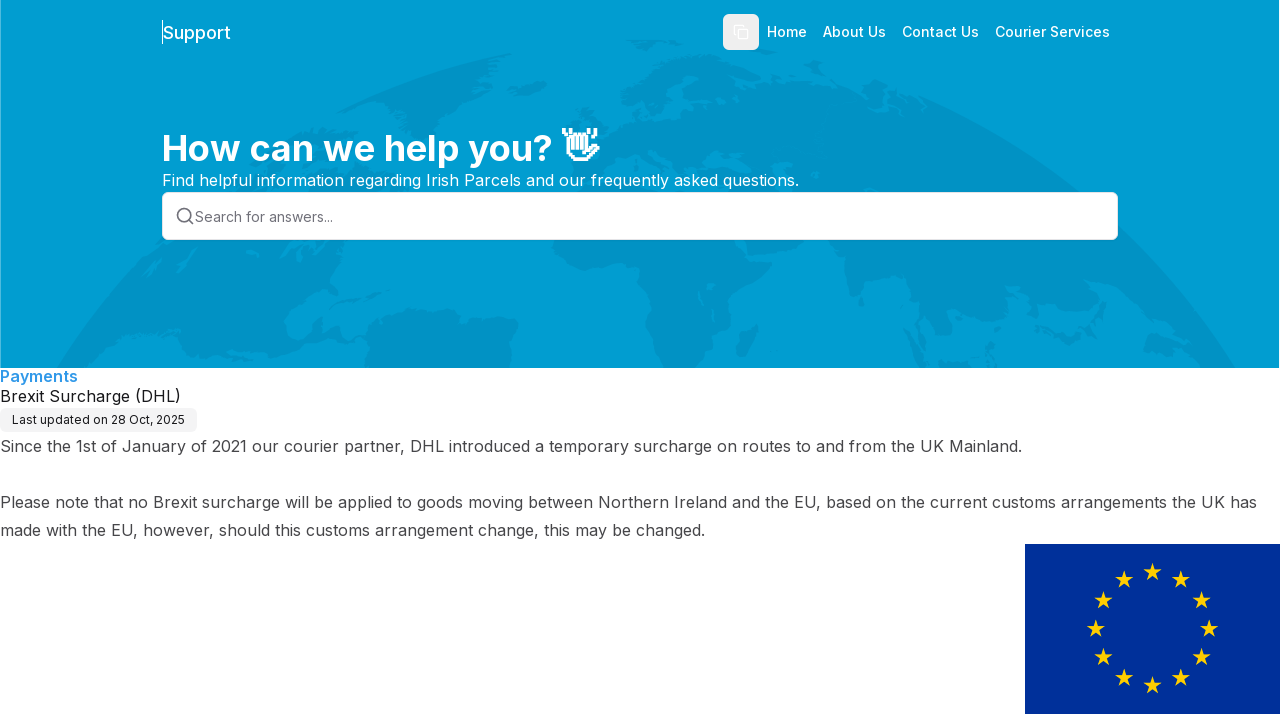

--- FILE ---
content_type: text/html; charset=utf-8
request_url: https://support.irishparcels.ie/help/brexit-surcharge-dhl
body_size: 14672
content:
<!DOCTYPE html><html lang="en" class="__variable_f367f3 h-full w-full font-inter"><head><meta charSet="utf-8"/><meta name="viewport" content="width=device-width, initial-scale=1"/><link rel="preload" href="/_next/static/media/e4af272ccee01ff0-s.p.woff2" as="font" crossorigin="" type="font/woff2"/><link rel="preload" href="/_next/static/media/0484562807a97172-s.p.woff2" as="font" crossorigin="" type="font/woff2"/><link rel="preload" href="/_next/static/media/1755441e3a2fa970-s.p.woff2" as="font" crossorigin="" type="font/woff2"/><link rel="preload" href="/_next/static/media/26d4368bf94c0ec4-s.p.woff2" as="font" crossorigin="" type="font/woff2"/><link rel="preload" href="/_next/static/media/30d74baa196fe88a-s.p.woff2" as="font" crossorigin="" type="font/woff2"/><link rel="preload" href="/_next/static/media/4563355e0480477b-s.p.woff2" as="font" crossorigin="" type="font/woff2"/><link rel="preload" href="/_next/static/media/47cbc4e2adbc5db9-s.p.woff2" as="font" crossorigin="" type="font/woff2"/><link rel="preload" href="/_next/static/media/4de1fea1a954a5b6-s.p.woff2" as="font" crossorigin="" type="font/woff2"/><link rel="preload" href="/_next/static/media/5c0c2bcbaa4149ca-s.p.woff2" as="font" crossorigin="" type="font/woff2"/><link rel="preload" href="/_next/static/media/630c17af355fa44e-s.p.woff2" as="font" crossorigin="" type="font/woff2"/><link rel="preload" href="/_next/static/media/6d664cce900333ee-s.p.woff2" as="font" crossorigin="" type="font/woff2"/><link rel="preload" href="/_next/static/media/739c2d8941231bb4-s.p.woff2" as="font" crossorigin="" type="font/woff2"/><link rel="preload" href="/_next/static/media/8888a3826f4a3af4-s.p.woff2" as="font" crossorigin="" type="font/woff2"/><link rel="preload" href="/_next/static/media/904be59b21bd51cb-s.p.woff2" as="font" crossorigin="" type="font/woff2"/><link rel="preload" href="/_next/static/media/a88c13d5f58b71d4-s.p.woff2" as="font" crossorigin="" type="font/woff2"/><link rel="preload" href="/_next/static/media/b957ea75a84b6ea7-s.p.woff2" as="font" crossorigin="" type="font/woff2"/><link rel="preload" href="/_next/static/media/bd9b9909c3a641ff-s.p.woff2" as="font" crossorigin="" type="font/woff2"/><link rel="preload" href="/_next/static/media/e807dee2426166ad-s.p.woff2" as="font" crossorigin="" type="font/woff2"/><link rel="preload" href="/_next/static/media/eaead17c7dbfcd5d-s.p.woff2" as="font" crossorigin="" type="font/woff2"/><link rel="preload" href="/_next/static/media/eafabf029ad39a43-s.p.woff2" as="font" crossorigin="" type="font/woff2"/><link rel="stylesheet" href="/_next/static/css/3add334ee59f67ac.css?dpl=dpl_GJ1wbFQ6NNKNSUSCEg2XdRPAG8zE" data-precedence="next"/><link rel="stylesheet" href="/_next/static/css/9bb7f55bac9d100e.css?dpl=dpl_GJ1wbFQ6NNKNSUSCEg2XdRPAG8zE" data-precedence="next"/><link rel="stylesheet" href="/_next/static/css/4f84e869b28ea670.css?dpl=dpl_GJ1wbFQ6NNKNSUSCEg2XdRPAG8zE" data-precedence="next"/><link rel="stylesheet" href="/_next/static/css/3c0d2519cebc2569.css?dpl=dpl_GJ1wbFQ6NNKNSUSCEg2XdRPAG8zE" data-precedence="next"/><link rel="preload" as="script" fetchPriority="low" href="/_next/static/chunks/webpack-dc3434828f0f6f1d.js?dpl=dpl_GJ1wbFQ6NNKNSUSCEg2XdRPAG8zE"/><script src="/_next/static/chunks/52774a7f-5a89d989ddf711f0.js?dpl=dpl_GJ1wbFQ6NNKNSUSCEg2XdRPAG8zE" async=""></script><script src="/_next/static/chunks/fd9d1056-c376eba3d19301f7.js?dpl=dpl_GJ1wbFQ6NNKNSUSCEg2XdRPAG8zE" async=""></script><script src="/_next/static/chunks/5996-fbfcab8b29de3b60.js?dpl=dpl_GJ1wbFQ6NNKNSUSCEg2XdRPAG8zE" async=""></script><script src="/_next/static/chunks/main-app-f25b1781b3f51424.js?dpl=dpl_GJ1wbFQ6NNKNSUSCEg2XdRPAG8zE" async=""></script><script src="/_next/static/chunks/app/global-error-8a945b10982372c7.js?dpl=dpl_GJ1wbFQ6NNKNSUSCEg2XdRPAG8zE" async=""></script><script src="/_next/static/chunks/4511-fd6db5ac8dceaad5.js?dpl=dpl_GJ1wbFQ6NNKNSUSCEg2XdRPAG8zE" async=""></script><script src="/_next/static/chunks/app/publish/%5BkbSlug%5D/%5Blocale%5D/(kb)/doc/%5BpageSlug%5D/for-bots/page-c715854643285a4c.js?dpl=dpl_GJ1wbFQ6NNKNSUSCEg2XdRPAG8zE" async=""></script><script src="/_next/static/chunks/9da6db1e-6843b997730fd320.js?dpl=dpl_GJ1wbFQ6NNKNSUSCEg2XdRPAG8zE" async=""></script><script src="/_next/static/chunks/605-5adfab09619d9b39.js?dpl=dpl_GJ1wbFQ6NNKNSUSCEg2XdRPAG8zE" async=""></script><script src="/_next/static/chunks/2489-4f62e8c5c6086c0b.js?dpl=dpl_GJ1wbFQ6NNKNSUSCEg2XdRPAG8zE" async=""></script><script src="/_next/static/chunks/4438-b11a0e1e89b2c099.js?dpl=dpl_GJ1wbFQ6NNKNSUSCEg2XdRPAG8zE" async=""></script><script src="/_next/static/chunks/3340-f42ca40b6ab6b595.js?dpl=dpl_GJ1wbFQ6NNKNSUSCEg2XdRPAG8zE" async=""></script><script src="/_next/static/chunks/2957-107d579bf57cfd02.js?dpl=dpl_GJ1wbFQ6NNKNSUSCEg2XdRPAG8zE" async=""></script><script src="/_next/static/chunks/484-f41ebf04f83fc992.js?dpl=dpl_GJ1wbFQ6NNKNSUSCEg2XdRPAG8zE" async=""></script><script src="/_next/static/chunks/3027-2404911b59488239.js?dpl=dpl_GJ1wbFQ6NNKNSUSCEg2XdRPAG8zE" async=""></script><script src="/_next/static/chunks/app/layout-b419b8ea63294513.js?dpl=dpl_GJ1wbFQ6NNKNSUSCEg2XdRPAG8zE" async=""></script><script src="/_next/static/chunks/55eb4b32-bcaa83a95c185f3f.js?dpl=dpl_GJ1wbFQ6NNKNSUSCEg2XdRPAG8zE" async=""></script><script src="/_next/static/chunks/3335-24ebad5be0345100.js?dpl=dpl_GJ1wbFQ6NNKNSUSCEg2XdRPAG8zE" async=""></script><script src="/_next/static/chunks/9291-2784393377ec010e.js?dpl=dpl_GJ1wbFQ6NNKNSUSCEg2XdRPAG8zE" async=""></script><script src="/_next/static/chunks/5099-ab84abe920bfde42.js?dpl=dpl_GJ1wbFQ6NNKNSUSCEg2XdRPAG8zE" async=""></script><script src="/_next/static/chunks/6067-2f250e1095655283.js?dpl=dpl_GJ1wbFQ6NNKNSUSCEg2XdRPAG8zE" async=""></script><script src="/_next/static/chunks/2972-688098633bc1f3a8.js?dpl=dpl_GJ1wbFQ6NNKNSUSCEg2XdRPAG8zE" async=""></script><script src="/_next/static/chunks/9009-5f987d6c2b34c720.js?dpl=dpl_GJ1wbFQ6NNKNSUSCEg2XdRPAG8zE" async=""></script><script src="/_next/static/chunks/474-09e7e1f51104cd9a.js?dpl=dpl_GJ1wbFQ6NNKNSUSCEg2XdRPAG8zE" async=""></script><script src="/_next/static/chunks/1598-b0ed231f88ff9b4f.js?dpl=dpl_GJ1wbFQ6NNKNSUSCEg2XdRPAG8zE" async=""></script><script src="/_next/static/chunks/6601-a56d6d34ddd7a599.js?dpl=dpl_GJ1wbFQ6NNKNSUSCEg2XdRPAG8zE" async=""></script><script src="/_next/static/chunks/926-0d1197a1f1f31c7d.js?dpl=dpl_GJ1wbFQ6NNKNSUSCEg2XdRPAG8zE" async=""></script><script src="/_next/static/chunks/1561-e635809861abe109.js?dpl=dpl_GJ1wbFQ6NNKNSUSCEg2XdRPAG8zE" async=""></script><script src="/_next/static/chunks/4618-a7bdb269da0cc49e.js?dpl=dpl_GJ1wbFQ6NNKNSUSCEg2XdRPAG8zE" async=""></script><script src="/_next/static/chunks/7564-1198877eccddca2b.js?dpl=dpl_GJ1wbFQ6NNKNSUSCEg2XdRPAG8zE" async=""></script><script src="/_next/static/chunks/6003-10847a1c2921c3cf.js?dpl=dpl_GJ1wbFQ6NNKNSUSCEg2XdRPAG8zE" async=""></script><script src="/_next/static/chunks/510-f703f486d5f91ae5.js?dpl=dpl_GJ1wbFQ6NNKNSUSCEg2XdRPAG8zE" async=""></script><script src="/_next/static/chunks/5929-96c3362cfa830e07.js?dpl=dpl_GJ1wbFQ6NNKNSUSCEg2XdRPAG8zE" async=""></script><script src="/_next/static/chunks/6565-aeb0706231092ceb.js?dpl=dpl_GJ1wbFQ6NNKNSUSCEg2XdRPAG8zE" async=""></script><script src="/_next/static/chunks/1597-5e34a91e796d34ba.js?dpl=dpl_GJ1wbFQ6NNKNSUSCEg2XdRPAG8zE" async=""></script><script src="/_next/static/chunks/2602-d6ad92df73352659.js?dpl=dpl_GJ1wbFQ6NNKNSUSCEg2XdRPAG8zE" async=""></script><script src="/_next/static/chunks/7338-0b83084b99bb2021.js?dpl=dpl_GJ1wbFQ6NNKNSUSCEg2XdRPAG8zE" async=""></script><script src="/_next/static/chunks/2137-087dd9701b880baa.js?dpl=dpl_GJ1wbFQ6NNKNSUSCEg2XdRPAG8zE" async=""></script><script src="/_next/static/chunks/8020-21cffd7f9b14d744.js?dpl=dpl_GJ1wbFQ6NNKNSUSCEg2XdRPAG8zE" async=""></script><script src="/_next/static/chunks/2384-d95753f449e966bd.js?dpl=dpl_GJ1wbFQ6NNKNSUSCEg2XdRPAG8zE" async=""></script><script src="/_next/static/chunks/8044-4509cefdcc50c255.js?dpl=dpl_GJ1wbFQ6NNKNSUSCEg2XdRPAG8zE" async=""></script><script src="/_next/static/chunks/2877-8cba47dfe8921226.js?dpl=dpl_GJ1wbFQ6NNKNSUSCEg2XdRPAG8zE" async=""></script><script src="/_next/static/chunks/3049-6870f5f4de517263.js?dpl=dpl_GJ1wbFQ6NNKNSUSCEg2XdRPAG8zE" async=""></script><script src="/_next/static/chunks/app/publish/%5BkbSlug%5D/%5Blocale%5D/(kb)/layout-e23c3dfea96342c9.js?dpl=dpl_GJ1wbFQ6NNKNSUSCEg2XdRPAG8zE" async=""></script><link rel="preconnect" href="https://fonts.googleapis.com"/><link rel="preconnect" href="https://fonts.gstatic.com" crossorigin=""/><link rel="canonical" href="https://support.irishparcels.ie"/><title>Brexit Surcharge (DHL)</title><meta name="application-name" content="Irish Parcels Support"/><meta name="robots" content="index, follow"/><meta name="apple-mobile-web-app-capable" content="yes"/><meta name="apple-mobile-web-app-title" content="Irish Parcels Support"/><meta name="apple-mobile-web-app-status-bar-style" content="default"/><meta property="og:title" content="Brexit Surcharge (DHL)"/><meta property="og:image" content="https://dbgi97grppr1g.cloudfront.net/cmbt50ccu044x9tz8s0gtbosi/company-logo_cmapm8rqr0000wpzrkpt0uicr.png?v=1762854975230"/><meta name="twitter:card" content="summary_large_image"/><meta name="twitter:title" content="Brexit Surcharge (DHL)"/><meta name="twitter:image" content="https://dbgi97grppr1g.cloudfront.net/cmbt50ccu044x9tz8s0gtbosi/company-logo_cmapm8rqr0000wpzrkpt0uicr.png?v=1762854975230"/><link rel="icon" href="https://dbgi97grppr1g.cloudfront.net/cmbt50ccu044x9tz8s0gtbosi/kb-favicon-url_cmapm8rqr0000wpzrkpt0uicr.png?v=1762172420799"/><meta name="next-size-adjust"/><link href="https://fonts.googleapis.com/css2?family=Inter:ital,opsz,wght@0,14..32,100..900;1,14..32,100..900&amp;display=swap" rel="stylesheet"/><script src="/_next/static/chunks/polyfills-42372ed130431b0a.js?dpl=dpl_GJ1wbFQ6NNKNSUSCEg2XdRPAG8zE" noModule=""></script></head><body><script>((e,t,r,n,i,s,a,o)=>{let l=document.documentElement,u=["light","dark"];function c(t){(Array.isArray(e)?e:[e]).forEach(e=>{let r="class"===e,n=r&&s?i.map(e=>s[e]||e):i;r?(l.classList.remove(...n),l.classList.add(s&&s[t]?s[t]:t)):l.setAttribute(e,t)}),o&&u.includes(t)&&(l.style.colorScheme=t)}if(n)c(n);else try{let e=localStorage.getItem(t)||r,n=a&&"system"===e?window.matchMedia("(prefers-color-scheme: dark)").matches?"dark":"light":e;c(n)}catch(e){}})("class","theme","system",null,["light","dark"],null,true,true)</script><!--$!--><template data-dgst="BAILOUT_TO_CLIENT_SIDE_RENDERING"></template><!--/$--><!--$!--><template data-dgst="BAILOUT_TO_CLIENT_SIDE_RENDERING"></template><!--/$--><div class="
      h-full
      __variable_f367f3 
      __variable_0cb770 
      __variable_069ab3 
      __variable_2fad4c 
      __variable_47a102 
      __variable_4b3a9b 
      __variable_03d3a6 
      __variable_6bee3b 
      __variable_2c6ac3 
      __variable_65dd73 
      __variable_6b3ed8 
      __variable_50a98f 
      __variable_81f11e 
      __variable_d5e1d1 
      __variable_c03943
      __variable_c8daab
      !font-inter
    "><div class="h-screen w-screen overflow-hidden bg-publishedbackground "><div class=" relative flex h-full w-full flex-col overflow-hidden"><div class="simple-scrollarea flex h-full overflow-y-auto flex-col w-full article_scroller"><div class="w-full"><div style="background-image:url(https://dbgi97grppr1g.cloudfront.net/cmbt50ccu044x9tz8s0gtbosi/bg_for_help_centre_layout_cmapm8rqr0000wpzrkpt0uicr.svg?v=1762172636683);background-size:cover;background-position:center" class="w-full bg-publishedbackground"><section class="h-[368px] px-0"><div class="relative z-10 flex w-full flex-col items-center justify-center px-0 text-center"><div class="mx-auto flex w-full max-w-[972px] justify-center px-2"><div class="w-full flex items-center justify-between py-[14px]  "><div class="flex items-center justify-start gap-2 sm:gap-3 font-medium w-full"><a target="_blank" class="object-contain relative flex gap-2 sm:gap-4 items-center w-full" style="height:0px;width:0px" href="https://support.irishparcels.ie"><img alt="Support" loading="lazy" decoding="async" data-nimg="fill" class="object-contain object-left" style="position:absolute;height:100%;width:100%;left:0;top:0;right:0;bottom:0;color:transparent" src="https://dbgi97grppr1g.cloudfront.net/cmbt50ccu044x9tz8s0gtbosi/company-logo_cmapm8rqr0000wpzrkpt0uicr.png?v=1762854975230"/></a><a class="flex items-center gap-2" href="https://support.irishparcels.ie"><div data-orientation="vertical" role="none" class="shrink-0 bg-border w-[1px] h-6" style="background-color:#FFFFFF"></div><p class="line-clamp-1 text-ellipsis whitespace-nowrap text-[18px] font-medium text-foreground" style="color:#FFFFFF">Support</p></a></div><div class="hidden items-center gap-2 md:flex"><div class="flex items-center gap-2"><button class="inline-flex items-center justify-center gap-2 whitespace-nowrap rounded-md text-sm font-medium transition-colors focus-visible:outline-none focus-visible:ring-1 focus-visible:ring-ring disabled:pointer-events-none disabled:opacity-50 [&amp;_svg]:pointer-events-none [&amp;_svg]:size-4 [&amp;_svg]:shrink-0 h-9 w-9"><svg xmlns="http://www.w3.org/2000/svg" width="16" height="16" viewBox="0 0 24 24" fill="none" stroke="currentColor" stroke-width="2" stroke-linecap="round" stroke-linejoin="round" class="lucide lucide-copy scale-100 transition-transform duration-300" aria-hidden="true" style="color:#FFFFFF"><rect width="14" height="14" x="8" y="8" rx="2" ry="2"></rect><path d="M4 16c-1.1 0-2-.9-2-2V4c0-1.1.9-2 2-2h10c1.1 0 2 .9 2 2"></path></svg></button></div><nav class="hidden gap-2 md:flex md:items-center"><a target="_blank" class="inline-flex items-center justify-center gap-2 whitespace-nowrap rounded-md text-sm font-medium transition-colors focus-visible:outline-none focus-visible:ring-1 focus-visible:ring-ring disabled:pointer-events-none disabled:opacity-50 [&amp;_svg]:pointer-events-none [&amp;_svg]:size-4 [&amp;_svg]:shrink-0 underline-offset-4 hover:underline h-9 py-2 px-2 text-foreground" style="color:#FFFFFF" href="https://www.irishparcels.ie/">Home</a><a target="_blank" class="inline-flex items-center justify-center gap-2 whitespace-nowrap rounded-md text-sm font-medium transition-colors focus-visible:outline-none focus-visible:ring-1 focus-visible:ring-ring disabled:pointer-events-none disabled:opacity-50 [&amp;_svg]:pointer-events-none [&amp;_svg]:size-4 [&amp;_svg]:shrink-0 underline-offset-4 hover:underline h-9 py-2 px-2 text-foreground" style="color:#FFFFFF" href="https://www.irishparcels.ie/about">About Us</a><a target="_blank" class="inline-flex items-center justify-center gap-2 whitespace-nowrap rounded-md text-sm font-medium transition-colors focus-visible:outline-none focus-visible:ring-1 focus-visible:ring-ring disabled:pointer-events-none disabled:opacity-50 [&amp;_svg]:pointer-events-none [&amp;_svg]:size-4 [&amp;_svg]:shrink-0 underline-offset-4 hover:underline h-9 py-2 px-2 text-foreground" style="color:#FFFFFF" href="https://www.irishparcels.ie/contact">Contact Us</a><a target="_blank" class="inline-flex items-center justify-center gap-2 whitespace-nowrap rounded-md text-sm font-medium transition-colors focus-visible:outline-none focus-visible:ring-1 focus-visible:ring-ring disabled:pointer-events-none disabled:opacity-50 [&amp;_svg]:pointer-events-none [&amp;_svg]:size-4 [&amp;_svg]:shrink-0 underline-offset-4 hover:underline h-9 py-2 px-2 text-foreground" style="color:#FFFFFF" href="https://www.irishparcels.ie/courier-services/">Courier Services</a></nav></div><div class="flex md:hidden"><button class="inline-flex items-center justify-center gap-2 whitespace-nowrap rounded-md text-sm font-medium transition-colors focus-visible:outline-none focus-visible:ring-1 focus-visible:ring-ring disabled:pointer-events-none disabled:opacity-50 [&amp;_svg]:pointer-events-none [&amp;_svg]:size-4 [&amp;_svg]:shrink-0 hover:bg-accent hover:text-accent-foreground h-9 w-9" style="color:#FFFFFF"><svg xmlns="http://www.w3.org/2000/svg" width="24" height="24" viewBox="0 0 24 24" fill="none" stroke="currentColor" stroke-width="2" stroke-linecap="round" stroke-linejoin="round" class="lucide lucide-search h-5 w-5" aria-hidden="true"><path d="m21 21-4.34-4.34"></path><circle cx="11" cy="11" r="8"></circle></svg><span class="sr-only">Search</span></button><button class="inline-flex items-center justify-center gap-2 whitespace-nowrap rounded-md text-sm font-medium transition-colors focus-visible:outline-none focus-visible:ring-1 focus-visible:ring-ring disabled:pointer-events-none disabled:opacity-50 [&amp;_svg]:pointer-events-none [&amp;_svg]:size-4 [&amp;_svg]:shrink-0 hover:bg-accent hover:text-accent-foreground h-9 w-9" style="color:#FFFFFF" type="button" aria-haspopup="dialog" aria-expanded="false" aria-controls="radix-:R59b97rrrkqkq:" data-state="closed"><svg xmlns="http://www.w3.org/2000/svg" width="24" height="24" viewBox="0 0 24 24" fill="none" stroke="currentColor" stroke-width="2" stroke-linecap="round" stroke-linejoin="round" class="lucide lucide-ellipsis-vertical h-5 w-5" aria-hidden="true"><circle cx="12" cy="12" r="1"></circle><circle cx="12" cy="5" r="1"></circle><circle cx="12" cy="19" r="1"></circle></svg><span class="sr-only">Open menu</span></button></div></div></div><div class="mx-auto flex w-full max-w-[972px] flex-col justify-center gap-9 px-2 pb-24 pt-4 sm:pt-16"><div class="flex w-full flex-col gap-2 text-left"><h1 class="text-4xl font-bold" style="color:#FFFFFF">How can we help you? 👋</h1><p class="text-base font-normal" style="color:#FFFFFF">Find helpful information regarding Irish Parcels and our frequently asked questions.</p></div><div class="relative mx-auto w-full"><div class="light light rounded-md relative z-[9] flex h-12 w-full items-center justify-start gap-2 border border-border bg-publishedbackground px-3 py-1 shadow-sm"><svg xmlns="http://www.w3.org/2000/svg" width="24" height="24" viewBox="0 0 24 24" fill="none" stroke="currentColor" stroke-width="2" stroke-linecap="round" stroke-linejoin="round" class="lucide lucide-search h-5 w-5 shrink-0 text-muted-foreground" aria-hidden="true"><path d="m21 21-4.34-4.34"></path><circle cx="11" cy="11" r="8"></circle></svg><input type="text" class="flex h-9 w-full rounded-md border border-input transition-colors file:border-0 file:bg-transparent file:text-sm file:font-medium file:text-foreground placeholder:text-muted-foreground focus-visible:ring-ring disabled:cursor-not-allowed disabled:opacity-50 md:text-sm border-none bg-transparent p-0 text-sm font-normal text-foreground shadow-none drop-shadow-none focus-visible:border-none focus-visible:outline-none focus-visible:ring-0" placeholder="Search for answers..." value=""/></div></div></div></div></section></div><div class="w-full"><!--$--><!--$--><div><div class="flex w-full justify-center"><div class="flex min-h-[calc(100svh_-_74px)] flex-1 flex-col items-start justify-between"><div class="flex w-full flex-1 flex-col items-center justify-start"><div class="flex w-full flex-col gap-4 pb-6"><div class="flex w-full flex-col items-start gap-3 sm:gap-4"><div class="flex flex-col gap-4"><p class="text-base font-semibold leading-none text-muted-foreground" style="color:#3199e9">Payments</p><h1 class="">Brexit Surcharge (DHL)</h1><p class="w-fit text-xs text-foreground px-2.5 sm:px-3 py-1 h-6 bg-muted rounded-md">Last updated on<!-- --> <!-- -->28 Oct, 2025</p></div></div><div class="dark:prose-invert prose w-full article-container flex flex-col text-foreground-80 antialiased styled-checklist prose-a:duration-150 prose-a:decoration-[1.5px] prose-a:underline-offset-[2.5px] prose-a:text-inherit prose-blockquote:not-italic prose-gray"><p data-text-alignment="">Since the 1st of January of 2021 our courier partner, DHL introduced a temporary surcharge on routes to and from the UK Mainland.</p><p>&nbsp;</p><p data-text-alignment="">Please note that no Brexit surcharge will be applied to goods moving between Northern Ireland and the EU, based on the current customs arrangements the UK has made with the EU, however, should this customs arrangement change, this may be changed.</p><img src="https://dbgi97grppr1g.cloudfront.net/article_image_febb04fe-b456-41e8-acbb-a525e2843457.png" alt="Flag of Europe - Wikipedia" style="border: 0px solid rgb(202, 213, 226); border-radius: 0px; display: block; margin-left: auto; margin-right: 0px;" data-text-alignment="right" data-name="Flag of Europe - Wikipedia" data-url="https://dbgi97grppr1g.cloudfront.net/article_image_febb04fe-b456-41e8-acbb-a525e2843457.png" data-border-width="0" data-border-radius="0" data-static-html="1"><p>&nbsp;</p><p data-text-alignment="">This is primarily due to new customs checks and paperwork required to ship all items on these routes.&nbsp;</p><p>&nbsp;</p><p data-text-alignment="">Irish Parcels has thus far absorbed all costs associated with this surcharge to keep costs low for our customers however we must now pass this onto our customers at cost price - we do not profit from these surcharges. This surcharge was activated on Irish Parcels on the 7th of October 2021.&nbsp;</p><p>&nbsp;</p><p data-text-alignment=""><strong>This surcharge is priced at €0.25 per KG (actual or volumetric) with a minimum charge amount of €5.00 per shipment.&nbsp;</strong></p><p>&nbsp;</p><p data-text-alignment="">Below are some examples of how much you may be charged:</p><table><tbody><tr><th colspan="1" rowspan="1"><p>Box Size</p></th><th colspan="1" rowspan="1"><p>Volumetric Weight</p></th><th colspan="1" rowspan="1"><p>Actual Weight</p></th><th colspan="1" rowspan="1"><p>Surcharge Amount</p></th></tr><tr><td colspan="1" rowspan="1"><p>40x40x40CM</p></td><td colspan="1" rowspan="1"><p>13KG</p></td><td colspan="1" rowspan="1"><p>15KG</p></td><td colspan="1" rowspan="1"><p>€5.00</p></td></tr><tr><td colspan="1" rowspan="1"><p>40x40x40CM</p></td><td colspan="1" rowspan="1"><p>13KG</p></td><td colspan="1" rowspan="1"><p>20KG</p></td><td colspan="1" rowspan="1"><p>€5.00</p></td></tr><tr><td colspan="1" rowspan="1"><p>50x50x50CM</p></td><td colspan="1" rowspan="1"><p>25KG</p></td><td colspan="1" rowspan="1"><p>30KG</p></td><td colspan="1" rowspan="1"><p>€7.50</p></td></tr><tr><td colspan="1" rowspan="1"><p>60x50x50CM</p></td><td colspan="1" rowspan="1"><p>30KG</p></td><td colspan="1" rowspan="1"><p>32KG</p></td><td colspan="1" rowspan="1"><p>€8.00</p></td></tr></tbody></table><p>&nbsp;</p><p data-text-alignment="">The above surcharges are in addition to the transit costs quoted at booking as well as any remote area, oversized or overweight charges.</p><p>&nbsp;</p><p data-text-alignment="">This surcharge is not a replacement for customs charges which may still be required by your destination country's customs authority.</p></div></div></div></div></div></div><!--/$--><!--/$--></div></div></div></div></div></div><section aria-label="Notifications alt+T" tabindex="-1" aria-live="polite" aria-relevant="additions text" aria-atomic="false"></section><section class="Toastify" aria-live="polite" aria-atomic="false" aria-relevant="additions text" aria-label="Notifications Alt+T"></section><div id="portal-root"></div><script src="/_next/static/chunks/webpack-dc3434828f0f6f1d.js?dpl=dpl_GJ1wbFQ6NNKNSUSCEg2XdRPAG8zE" async=""></script><script>(self.__next_f=self.__next_f||[]).push([0]);self.__next_f.push([2,null])</script><script>self.__next_f.push([1,"1:HL[\"/_next/static/media/e4af272ccee01ff0-s.p.woff2\",\"font\",{\"crossOrigin\":\"\",\"type\":\"font/woff2\"}]\n2:HL[\"/_next/static/css/3add334ee59f67ac.css?dpl=dpl_GJ1wbFQ6NNKNSUSCEg2XdRPAG8zE\",\"style\"]\n3:HL[\"/_next/static/css/9bb7f55bac9d100e.css?dpl=dpl_GJ1wbFQ6NNKNSUSCEg2XdRPAG8zE\",\"style\"]\n4:HL[\"/_next/static/media/0484562807a97172-s.p.woff2\",\"font\",{\"crossOrigin\":\"\",\"type\":\"font/woff2\"}]\n5:HL[\"/_next/static/media/1755441e3a2fa970-s.p.woff2\",\"font\",{\"crossOrigin\":\"\",\"type\":\"font/woff2\"}]\n6:HL[\"/_next/static/media/26d4368bf94c0ec4-s.p.woff2\",\"font\",{\"crossOrigin\":\"\",\"type\":\"font/woff2\"}]\n7:HL[\"/_next/static/media/30d74baa196fe88a-s.p.woff2\",\"font\",{\"crossOrigin\":\"\",\"type\":\"font/woff2\"}]\n8:HL[\"/_next/static/media/4563355e0480477b-s.p.woff2\",\"font\",{\"crossOrigin\":\"\",\"type\":\"font/woff2\"}]\n9:HL[\"/_next/static/media/47cbc4e2adbc5db9-s.p.woff2\",\"font\",{\"crossOrigin\":\"\",\"type\":\"font/woff2\"}]\na:HL[\"/_next/static/media/4de1fea1a954a5b6-s.p.woff2\",\"font\",{\"crossOrigin\":\"\",\"type\":\"font/woff2\"}]\nb:HL[\"/_next/static/media/5c0c2bcbaa4149ca-s.p.woff2\",\"font\",{\"crossOrigin\":\"\",\"type\":\"font/woff2\"}]\nc:HL[\"/_next/static/media/630c17af355fa44e-s.p.woff2\",\"font\",{\"crossOrigin\":\"\",\"type\":\"font/woff2\"}]\nd:HL[\"/_next/static/media/6d664cce900333ee-s.p.woff2\",\"font\",{\"crossOrigin\":\"\",\"type\":\"font/woff2\"}]\ne:HL[\"/_next/static/media/739c2d8941231bb4-s.p.woff2\",\"font\",{\"crossOrigin\":\"\",\"type\":\"font/woff2\"}]\nf:HL[\"/_next/static/media/8888a3826f4a3af4-s.p.woff2\",\"font\",{\"crossOrigin\":\"\",\"type\":\"font/woff2\"}]\n10:HL[\"/_next/static/media/904be59b21bd51cb-s.p.woff2\",\"font\",{\"crossOrigin\":\"\",\"type\":\"font/woff2\"}]\n11:HL[\"/_next/static/media/a88c13d5f58b71d4-s.p.woff2\",\"font\",{\"crossOrigin\":\"\",\"type\":\"font/woff2\"}]\n12:HL[\"/_next/static/media/b957ea75a84b6ea7-s.p.woff2\",\"font\",{\"crossOrigin\":\"\",\"type\":\"font/woff2\"}]\n13:HL[\"/_next/static/media/bd9b9909c3a641ff-s.p.woff2\",\"font\",{\"crossOrigin\":\"\",\"type\":\"font/woff2\"}]\n14:HL[\"/_next/static/media/e807dee2426166ad-s.p.woff2\",\"font\",{\"crossOrigin\":\"\",\"type\":\"font/woff2\"}]\n15:HL[\"/_next/static/media/eaead17c7dbfcd"])</script><script>self.__next_f.push([1,"5d-s.p.woff2\",\"font\",{\"crossOrigin\":\"\",\"type\":\"font/woff2\"}]\n16:HL[\"/_next/static/media/eafabf029ad39a43-s.p.woff2\",\"font\",{\"crossOrigin\":\"\",\"type\":\"font/woff2\"}]\n17:HL[\"/_next/static/css/4f84e869b28ea670.css?dpl=dpl_GJ1wbFQ6NNKNSUSCEg2XdRPAG8zE\",\"style\"]\n18:HL[\"/_next/static/css/3c0d2519cebc2569.css?dpl=dpl_GJ1wbFQ6NNKNSUSCEg2XdRPAG8zE\",\"style\"]\n"])</script><script>self.__next_f.push([1,"19:I[12846,[],\"\"]\n1c:I[4707,[],\"\"]\n20:I[36423,[],\"\"]\n24:I[21667,[\"6470\",\"static/chunks/app/global-error-8a945b10982372c7.js?dpl=dpl_GJ1wbFQ6NNKNSUSCEg2XdRPAG8zE\"],\"default\"]\n1d:[\"kbSlug\",\"irishparcels\",\"d\"]\n1e:[\"locale\",\"en\",\"d\"]\n1f:[\"pageSlug\",\"brexit-surcharge-dhl\",\"d\"]\n25:[]\n"])</script><script>self.__next_f.push([1,"0:[\"$\",\"$L19\",null,{\"buildId\":\"anKCEY8_7Mcb_3zV8qkZz\",\"assetPrefix\":\"\",\"urlParts\":[\"\",\"publish\",\"irishparcels\",\"en\",\"doc\",\"brexit-surcharge-dhl\",\"for-bots\"],\"initialTree\":[\"\",{\"children\":[\"publish\",{\"children\":[[\"kbSlug\",\"irishparcels\",\"d\"],{\"children\":[[\"locale\",\"en\",\"d\"],{\"children\":[\"(kb)\",{\"children\":[\"doc\",{\"children\":[[\"pageSlug\",\"brexit-surcharge-dhl\",\"d\"],{\"children\":[\"for-bots\",{\"children\":[\"__PAGE__\",{}]}]}]}]}]}]}]}]},\"$undefined\",\"$undefined\",true],\"initialSeedData\":[\"\",{\"children\":[\"publish\",{\"children\":[[\"kbSlug\",\"irishparcels\",\"d\"],{\"children\":[[\"locale\",\"en\",\"d\"],{\"children\":[\"(kb)\",{\"children\":[\"doc\",{\"children\":[[\"pageSlug\",\"brexit-surcharge-dhl\",\"d\"],{\"children\":[\"for-bots\",{\"children\":[\"__PAGE__\",{},[[\"$L1a\",\"$L1b\",null],null],null]},[null,[\"$\",\"$L1c\",null,{\"parallelRouterKey\":\"children\",\"segmentPath\":[\"children\",\"publish\",\"children\",\"$1d\",\"children\",\"$1e\",\"children\",\"(kb)\",\"children\",\"doc\",\"children\",\"$1f\",\"children\",\"for-bots\",\"children\"],\"error\":\"$undefined\",\"errorStyles\":\"$undefined\",\"errorScripts\":\"$undefined\",\"template\":[\"$\",\"$L20\",null,{}],\"templateStyles\":\"$undefined\",\"templateScripts\":\"$undefined\",\"notFound\":\"$undefined\",\"notFoundStyles\":\"$undefined\"}]],null]},[null,[\"$\",\"$L1c\",null,{\"parallelRouterKey\":\"children\",\"segmentPath\":[\"children\",\"publish\",\"children\",\"$1d\",\"children\",\"$1e\",\"children\",\"(kb)\",\"children\",\"doc\",\"children\",\"$1f\",\"children\"],\"error\":\"$undefined\",\"errorStyles\":\"$undefined\",\"errorScripts\":\"$undefined\",\"template\":[\"$\",\"$L20\",null,{}],\"templateStyles\":\"$undefined\",\"templateScripts\":\"$undefined\",\"notFound\":\"$undefined\",\"notFoundStyles\":\"$undefined\"}]],[[\"$\",\"div\",null,{\"className\":\"flex h-full min-h-[40vh] w-full justify-center gap-12 p-4 sm:p-12\",\"children\":[[\"$\",\"div\",null,{\"className\":\"flex w-full max-w-[676px] flex-col gap-9\",\"children\":[[\"$\",\"div\",null,{\"className\":\"flex w-full flex-col\",\"children\":[[\"$\",\"div\",null,{\"className\":\"animate-pulse bg-neutral-500/10 mb-12 h-4 w-[27%] rounded-md\"}],[\"$\",\"div\",null,{\"className\":\"animate-pulse bg-neutral-500/10 mb-2 h-4 w-[27%] rounded-md\"}],[\"$\",\"div\",null,{\"className\":\"animate-pulse bg-neutral-500/10 mb-2 h-10 w-[27%] rounded-md\"}],[\"$\",\"div\",null,{\"className\":\"flex w-full flex-col gap-2\",\"children\":[[\"$\",\"div\",null,{\"className\":\"animate-pulse bg-neutral-500/10 h-4 w-full rounded-lg\"}],[\"$\",\"div\",null,{\"className\":\"animate-pulse bg-neutral-500/10 h-4 w-[70%] rounded-lg\"}],[\"$\",\"div\",null,{\"className\":\"animate-pulse bg-neutral-500/10 h-4 w-[27%] rounded-lg\"}],[\"$\",\"div\",null,{\"className\":\"animate-pulse bg-neutral-500/10 mb-3 h-4 w-full rounded-lg\"}],[\"$\",\"div\",null,{\"className\":\"animate-pulse bg-neutral-500/10 h-4 w-full rounded-lg\"}],[\"$\",\"div\",null,{\"className\":\"animate-pulse bg-neutral-500/10 h-4 w-full rounded-lg\"}],[\"$\",\"div\",null,{\"className\":\"animate-pulse bg-neutral-500/10 h-4 w-[70%] rounded-lg\"}]]}]]}],[\"$\",\"div\",null,{\"className\":\"grid w-full grid-cols-3 gap-2\",\"children\":[[\"$\",\"div\",null,{\"className\":\"animate-pulse bg-neutral-500/10 h-40 w-full rounded-lg\"}],[\"$\",\"div\",null,{\"className\":\"animate-pulse bg-neutral-500/10 h-40 w-full rounded-lg\"}],[\"$\",\"div\",null,{\"className\":\"animate-pulse bg-neutral-500/10 h-40 w-full rounded-lg\"}]]}],[\"$\",\"div\",null,{\"className\":\"flex w-full flex-col\",\"children\":[\"$\",\"div\",null,{\"className\":\"flex w-full flex-col gap-2\",\"children\":[[\"$\",\"div\",null,{\"className\":\"animate-pulse bg-neutral-500/10 h-4 w-full rounded-lg\"}],[\"$\",\"div\",null,{\"className\":\"animate-pulse bg-neutral-500/10 h-4 w-[70%] rounded-lg\"}],[\"$\",\"div\",null,{\"className\":\"animate-pulse bg-neutral-500/10 h-4 w-[27%] rounded-lg\"}],[\"$\",\"div\",null,{\"className\":\"animate-pulse bg-neutral-500/10 mb-3 h-4 w-full rounded-lg\"}],[\"$\",\"div\",null,{\"className\":\"animate-pulse bg-neutral-500/10 h-4 w-full rounded-lg\"}],[\"$\",\"div\",null,{\"className\":\"animate-pulse bg-neutral-500/10 h-4 w-full rounded-lg\"}],[\"$\",\"div\",null,{\"className\":\"animate-pulse bg-neutral-500/10 h-4 w-[70%] rounded-lg\"}]]}]}],[\"$\",\"div\",null,{\"className\":\"grid w-full grid-cols-3 gap-2\",\"children\":[[\"$\",\"div\",null,{\"className\":\"animate-pulse bg-neutral-500/10 h-40 w-full rounded-lg\"}],[\"$\",\"div\",null,{\"className\":\"animate-pulse bg-neutral-500/10 h-40 w-full rounded-lg\"}],[\"$\",\"div\",null,{\"className\":\"animate-pulse bg-neutral-500/10 h-40 w-full rounded-lg\"}]]}],[\"$\",\"div\",null,{\"className\":\"flex w-full flex-col gap-2\",\"children\":[[\"$\",\"div\",null,{\"className\":\"animate-pulse bg-neutral-500/10 h-4 w-full rounded-lg\"}],[\"$\",\"div\",null,{\"className\":\"animate-pulse bg-neutral-500/10 h-4 w-[70%] rounded-lg\"}],[\"$\",\"div\",null,{\"className\":\"animate-pulse bg-neutral-500/10 h-4 w-[27%] rounded-lg\"}],[\"$\",\"div\",null,{\"className\":\"animate-pulse bg-neutral-500/10 mb-3 h-4 w-full rounded-lg\"}],[\"$\",\"div\",null,{\"className\":\"animate-pulse bg-neutral-500/10 h-4 w-full rounded-lg\"}],[\"$\",\"div\",null,{\"className\":\"animate-pulse bg-neutral-500/10 h-4 w-full rounded-lg\"}],[\"$\",\"div\",null,{\"className\":\"animate-pulse bg-neutral-500/10 h-4 w-[70%] rounded-lg\"}]]}]]}],[\"$\",\"div\",null,{\"className\":\"flex w-full max-w-[248px] flex-col gap-2\",\"children\":[[\"$\",\"div\",null,{\"className\":\"animate-pulse bg-neutral-500/10 h-4 w-full rounded-lg\"}],[\"$\",\"div\",null,{\"className\":\"animate-pulse bg-neutral-500/10 h-4 w-full rounded-lg\"}],[\"$\",\"div\",null,{\"className\":\"animate-pulse bg-neutral-500/10 h-4 w-full rounded-lg\"}],[\"$\",\"div\",null,{\"className\":\"animate-pulse bg-neutral-500/10 h-4 w-full rounded-lg\"}],[\"$\",\"div\",null,{\"className\":\"animate-pulse bg-neutral-500/10 h-4 w-full rounded-lg\"}],[\"$\",\"div\",null,{\"className\":\"animate-pulse bg-neutral-500/10 h-4 w-full rounded-lg\"}],[\"$\",\"div\",null,{\"className\":\"animate-pulse bg-neutral-500/10 h-4 w-full rounded-lg\"}],[\"$\",\"div\",null,{\"className\":\"animate-pulse bg-neutral-500/10 h-4 w-full rounded-lg\"}],[\"$\",\"div\",null,{\"className\":\"animate-pulse bg-neutral-500/10 h-4 w-full rounded-lg\"}]]}]]}],[],[]]]},[null,[\"$\",\"$L1c\",null,{\"parallelRouterKey\":\"children\",\"segmentPath\":[\"children\",\"publish\",\"children\",\"$1d\",\"children\",\"$1e\",\"children\",\"(kb)\",\"children\",\"doc\",\"children\"],\"error\":\"$undefined\",\"errorStyles\":\"$undefined\",\"errorScripts\":\"$undefined\",\"template\":[\"$\",\"$L20\",null,{}],\"templateStyles\":\"$undefined\",\"templateScripts\":\"$undefined\",\"notFound\":\"$undefined\",\"notFoundStyles\":\"$undefined\"}]],null]},[[[[\"$\",\"link\",\"0\",{\"rel\":\"stylesheet\",\"href\":\"/_next/static/css/4f84e869b28ea670.css?dpl=dpl_GJ1wbFQ6NNKNSUSCEg2XdRPAG8zE\",\"precedence\":\"next\",\"crossOrigin\":\"$undefined\"}],[\"$\",\"link\",\"1\",{\"rel\":\"stylesheet\",\"href\":\"/_next/static/css/3c0d2519cebc2569.css?dpl=dpl_GJ1wbFQ6NNKNSUSCEg2XdRPAG8zE\",\"precedence\":\"next\",\"crossOrigin\":\"$undefined\"}]],\"$L21\"],null],[[\"$\",\"div\",null,{\"className\":\"flex h-full min-h-[40vh] w-full justify-center p-4 sm:p-12\",\"children\":[\"$\",\"div\",null,{\"className\":\"flex w-full max-w-[972px] flex-col gap-9\",\"children\":[[\"$\",\"div\",null,{\"className\":\"flex w-full flex-col gap-3\",\"children\":[[\"$\",\"div\",null,{\"className\":\"animate-pulse bg-neutral-500/10 h-4 w-[27%] rounded-md\"}],[\"$\",\"div\",null,{\"className\":\"grid w-full grid-cols-3 gap-2\",\"children\":[[\"$\",\"div\",null,{\"className\":\"animate-pulse bg-neutral-500/10 h-40 w-full rounded-lg\"}],[\"$\",\"div\",null,{\"className\":\"animate-pulse bg-neutral-500/10 h-40 w-full rounded-lg\"}],[\"$\",\"div\",null,{\"className\":\"animate-pulse bg-neutral-500/10 h-40 w-full rounded-lg\"}]]}]]}],[\"$\",\"div\",null,{\"className\":\"flex w-full flex-col gap-3\",\"children\":[[\"$\",\"div\",null,{\"className\":\"animate-pulse bg-neutral-500/10 h-4 w-[27%] rounded-md\"}],[\"$\",\"div\",null,{\"className\":\"grid w-full grid-cols-3 gap-2\",\"children\":[[\"$\",\"div\",null,{\"className\":\"animate-pulse bg-neutral-500/10 h-40 w-full rounded-lg\"}],[\"$\",\"div\",null,{\"className\":\"animate-pulse bg-neutral-500/10 h-40 w-full rounded-lg\"}],[\"$\",\"div\",null,{\"className\":\"animate-pulse bg-neutral-500/10 h-40 w-full rounded-lg\"}]]}]]}],[\"$\",\"div\",null,{\"className\":\"flex w-full flex-col gap-3\",\"children\":[[\"$\",\"div\",null,{\"className\":\"animate-pulse bg-neutral-500/10 h-4 w-[27%] rounded-md\"}],[\"$\",\"div\",null,{\"className\":\"grid w-full grid-cols-3 gap-2\",\"children\":[[\"$\",\"div\",null,{\"className\":\"animate-pulse bg-neutral-500/10 h-40 w-full rounded-lg\"}],[\"$\",\"div\",null,{\"className\":\"animate-pulse bg-neutral-500/10 h-40 w-full rounded-lg\"}],[\"$\",\"div\",null,{\"className\":\"animate-pulse bg-neutral-500/10 h-40 w-full rounded-lg\"}]]}]]}],[\"$\",\"div\",null,{\"className\":\"flex w-full flex-col gap-3\",\"children\":[[\"$\",\"div\",null,{\"className\":\"animate-pulse bg-neutral-500/10 h-4 w-[27%] rounded-md\"}],[\"$\",\"div\",null,{\"className\":\"flex w-full flex-col gap-2\",\"children\":[[\"$\",\"div\",null,{\"className\":\"animate-pulse bg-neutral-500/10 h-20 w-full rounded-lg\"}],[\"$\",\"div\",null,{\"className\":\"animate-pulse bg-neutral-500/10 h-20 w-full rounded-lg\"}],[\"$\",\"div\",null,{\"className\":\"animate-pulse bg-neutral-500/10 h-20 w-full rounded-lg\"}]]}]]}]]}]}],[],[]]]},[null,[\"$\",\"$L1c\",null,{\"parallelRouterKey\":\"children\",\"segmentPath\":[\"children\",\"publish\",\"children\",\"$1d\",\"children\",\"$1e\",\"children\"],\"error\":\"$undefined\",\"errorStyles\":\"$undefined\",\"errorScripts\":\"$undefined\",\"template\":[\"$\",\"$L20\",null,{}],\"templateStyles\":\"$undefined\",\"templateScripts\":\"$undefined\",\"notFound\":\"$undefined\",\"notFoundStyles\":\"$undefined\"}]],null]},[null,[\"$\",\"$L1c\",null,{\"parallelRouterKey\":\"children\",\"segmentPath\":[\"children\",\"publish\",\"children\",\"$1d\",\"children\"],\"error\":\"$undefined\",\"errorStyles\":\"$undefined\",\"errorScripts\":\"$undefined\",\"template\":[\"$\",\"$L20\",null,{}],\"templateStyles\":\"$undefined\",\"templateScripts\":\"$undefined\",\"notFound\":\"$undefined\",\"notFoundStyles\":\"$undefined\"}]],null]},[null,[\"$\",\"$L1c\",null,{\"parallelRouterKey\":\"children\",\"segmentPath\":[\"children\",\"publish\",\"children\"],\"error\":\"$undefined\",\"errorStyles\":\"$undefined\",\"errorScripts\":\"$undefined\",\"template\":[\"$\",\"$L20\",null,{}],\"templateStyles\":\"$undefined\",\"templateScripts\":\"$undefined\",\"notFound\":\"$undefined\",\"notFoundStyles\":\"$undefined\"}]],null]},[[[[\"$\",\"link\",\"0\",{\"rel\":\"stylesheet\",\"href\":\"/_next/static/css/3add334ee59f67ac.css?dpl=dpl_GJ1wbFQ6NNKNSUSCEg2XdRPAG8zE\",\"precedence\":\"next\",\"crossOrigin\":\"$undefined\"}],[\"$\",\"link\",\"1\",{\"rel\":\"stylesheet\",\"href\":\"/_next/static/css/9bb7f55bac9d100e.css?dpl=dpl_GJ1wbFQ6NNKNSUSCEg2XdRPAG8zE\",\"precedence\":\"next\",\"crossOrigin\":\"$undefined\"}]],\"$L22\"],null],null],\"couldBeIntercepted\":false,\"initialHead\":[null,\"$L23\"],\"globalErrorComponent\":\"$24\",\"missingSlots\":\"$W25\"}]\n"])</script><script>self.__next_f.push([1,"26:I[62170,[\"4511\",\"static/chunks/4511-fd6db5ac8dceaad5.js?dpl=dpl_GJ1wbFQ6NNKNSUSCEg2XdRPAG8zE\",\"4568\",\"static/chunks/app/publish/%5BkbSlug%5D/%5Blocale%5D/(kb)/doc/%5BpageSlug%5D/for-bots/page-c715854643285a4c.js?dpl=dpl_GJ1wbFQ6NNKNSUSCEg2XdRPAG8zE\"],\"TRPCReactProvider\"]\n27:I[62190,[\"5878\",\"static/chunks/9da6db1e-6843b997730fd320.js?dpl=dpl_GJ1wbFQ6NNKNSUSCEg2XdRPAG8zE\",\"4511\",\"static/chunks/4511-fd6db5ac8dceaad5.js?dpl=dpl_GJ1wbFQ6NNKNSUSCEg2XdRPAG8zE\",\"605\",\"static/chunks/605-5adfab09619d9b39.js?dpl=dpl_GJ1wbFQ6NNKNSUSCEg2XdRPAG8zE\",\"2489\",\"static/chunks/2489-4f62e8c5c6086c0b.js?dpl=dpl_GJ1wbFQ6NNKNSUSCEg2XdRPAG8zE\",\"4438\",\"static/chunks/4438-b11a0e1e89b2c099.js?dpl=dpl_GJ1wbFQ6NNKNSUSCEg2XdRPAG8zE\",\"3340\",\"static/chunks/3340-f42ca40b6ab6b595.js?dpl=dpl_GJ1wbFQ6NNKNSUSCEg2XdRPAG8zE\",\"2957\",\"static/chunks/2957-107d579bf57cfd02.js?dpl=dpl_GJ1wbFQ6NNKNSUSCEg2XdRPAG8zE\",\"484\",\"static/chunks/484-f41ebf04f83fc992.js?dpl=dpl_GJ1wbFQ6NNKNSUSCEg2XdRPAG8zE\",\"3027\",\"static/chunks/3027-2404911b59488239.js?dpl=dpl_GJ1wbFQ6NNKNSUSCEg2XdRPAG8zE\",\"3185\",\"static/chunks/app/layout-b419b8ea63294513.js?dpl=dpl_GJ1wbFQ6NNKNSUSCEg2XdRPAG8zE\"],\"PHProvider\"]\n28:I[56058,[\"5878\",\"static/chunks/9da6db1e-6843b997730fd320.js?dpl=dpl_GJ1wbFQ6NNKNSUSCEg2XdRPAG8zE\",\"4511\",\"static/chunks/4511-fd6db5ac8dceaad5.js?dpl=dpl_GJ1wbFQ6NNKNSUSCEg2XdRPAG8zE\",\"605\",\"static/chunks/605-5adfab09619d9b39.js?dpl=dpl_GJ1wbFQ6NNKNSUSCEg2XdRPAG8zE\",\"2489\",\"static/chunks/2489-4f62e8c5c6086c0b.js?dpl=dpl_GJ1wbFQ6NNKNSUSCEg2XdRPAG8zE\",\"4438\",\"static/chunks/4438-b11a0e1e89b2c099.js?dpl=dpl_GJ1wbFQ6NNKNSUSCEg2XdRPAG8zE\",\"3340\",\"static/chunks/3340-f42ca40b6ab6b595.js?dpl=dpl_GJ1wbFQ6NNKNSUSCEg2XdRPAG8zE\",\"2957\",\"static/chunks/2957-107d579bf57cfd02.js?dpl=dpl_GJ1wbFQ6NNKNSUSCEg2XdRPAG8zE\",\"484\",\"static/chunks/484-f41ebf04f83fc992.js?dpl=dpl_GJ1wbFQ6NNKNSUSCEg2XdRPAG8zE\",\"3027\",\"static/chunks/3027-2404911b59488239.js?dpl=dpl_GJ1wbFQ6NNKNSUSCEg2XdRPAG8zE\",\"3185\",\"static/chunks/app/layout-b419b8ea63294513.js?dpl=dpl_GJ1wbFQ6NNKNSUSCEg2XdRPAG8zE\"],\"Providers\"]\n29:I[525"])</script><script>self.__next_f.push([1,"13,[\"5878\",\"static/chunks/9da6db1e-6843b997730fd320.js?dpl=dpl_GJ1wbFQ6NNKNSUSCEg2XdRPAG8zE\",\"4511\",\"static/chunks/4511-fd6db5ac8dceaad5.js?dpl=dpl_GJ1wbFQ6NNKNSUSCEg2XdRPAG8zE\",\"605\",\"static/chunks/605-5adfab09619d9b39.js?dpl=dpl_GJ1wbFQ6NNKNSUSCEg2XdRPAG8zE\",\"2489\",\"static/chunks/2489-4f62e8c5c6086c0b.js?dpl=dpl_GJ1wbFQ6NNKNSUSCEg2XdRPAG8zE\",\"4438\",\"static/chunks/4438-b11a0e1e89b2c099.js?dpl=dpl_GJ1wbFQ6NNKNSUSCEg2XdRPAG8zE\",\"3340\",\"static/chunks/3340-f42ca40b6ab6b595.js?dpl=dpl_GJ1wbFQ6NNKNSUSCEg2XdRPAG8zE\",\"2957\",\"static/chunks/2957-107d579bf57cfd02.js?dpl=dpl_GJ1wbFQ6NNKNSUSCEg2XdRPAG8zE\",\"484\",\"static/chunks/484-f41ebf04f83fc992.js?dpl=dpl_GJ1wbFQ6NNKNSUSCEg2XdRPAG8zE\",\"3027\",\"static/chunks/3027-2404911b59488239.js?dpl=dpl_GJ1wbFQ6NNKNSUSCEg2XdRPAG8zE\",\"3185\",\"static/chunks/app/layout-b419b8ea63294513.js?dpl=dpl_GJ1wbFQ6NNKNSUSCEg2XdRPAG8zE\"],\"ThemeProvider\"]\n2a:\"$Sreact.suspense\"\n2b:I[81523,[\"5878\",\"static/chunks/9da6db1e-6843b997730fd320.js?dpl=dpl_GJ1wbFQ6NNKNSUSCEg2XdRPAG8zE\",\"4511\",\"static/chunks/4511-fd6db5ac8dceaad5.js?dpl=dpl_GJ1wbFQ6NNKNSUSCEg2XdRPAG8zE\",\"605\",\"static/chunks/605-5adfab09619d9b39.js?dpl=dpl_GJ1wbFQ6NNKNSUSCEg2XdRPAG8zE\",\"2489\",\"static/chunks/2489-4f62e8c5c6086c0b.js?dpl=dpl_GJ1wbFQ6NNKNSUSCEg2XdRPAG8zE\",\"4438\",\"static/chunks/4438-b11a0e1e89b2c099.js?dpl=dpl_GJ1wbFQ6NNKNSUSCEg2XdRPAG8zE\",\"3340\",\"static/chunks/3340-f42ca40b6ab6b595.js?dpl=dpl_GJ1wbFQ6NNKNSUSCEg2XdRPAG8zE\",\"2957\",\"static/chunks/2957-107d579bf57cfd02.js?dpl=dpl_GJ1wbFQ6NNKNSUSCEg2XdRPAG8zE\",\"484\",\"static/chunks/484-f41ebf04f83fc992.js?dpl=dpl_GJ1wbFQ6NNKNSUSCEg2XdRPAG8zE\",\"3027\",\"static/chunks/3027-2404911b59488239.js?dpl=dpl_GJ1wbFQ6NNKNSUSCEg2XdRPAG8zE\",\"3185\",\"static/chunks/app/layout-b419b8ea63294513.js?dpl=dpl_GJ1wbFQ6NNKNSUSCEg2XdRPAG8zE\"],\"BailoutToCSR\"]\n2c:I[49238,[\"5878\",\"static/chunks/9da6db1e-6843b997730fd320.js?dpl=dpl_GJ1wbFQ6NNKNSUSCEg2XdRPAG8zE\",\"4511\",\"static/chunks/4511-fd6db5ac8dceaad5.js?dpl=dpl_GJ1wbFQ6NNKNSUSCEg2XdRPAG8zE\",\"605\",\"static/chunks/605-5adfab09619d9b39.js?dpl=dpl_GJ1wbFQ6NNKNSUSCEg2XdRPA"])</script><script>self.__next_f.push([1,"G8zE\",\"2489\",\"static/chunks/2489-4f62e8c5c6086c0b.js?dpl=dpl_GJ1wbFQ6NNKNSUSCEg2XdRPAG8zE\",\"4438\",\"static/chunks/4438-b11a0e1e89b2c099.js?dpl=dpl_GJ1wbFQ6NNKNSUSCEg2XdRPAG8zE\",\"3340\",\"static/chunks/3340-f42ca40b6ab6b595.js?dpl=dpl_GJ1wbFQ6NNKNSUSCEg2XdRPAG8zE\",\"2957\",\"static/chunks/2957-107d579bf57cfd02.js?dpl=dpl_GJ1wbFQ6NNKNSUSCEg2XdRPAG8zE\",\"484\",\"static/chunks/484-f41ebf04f83fc992.js?dpl=dpl_GJ1wbFQ6NNKNSUSCEg2XdRPAG8zE\",\"3027\",\"static/chunks/3027-2404911b59488239.js?dpl=dpl_GJ1wbFQ6NNKNSUSCEg2XdRPAG8zE\",\"3185\",\"static/chunks/app/layout-b419b8ea63294513.js?dpl=dpl_GJ1wbFQ6NNKNSUSCEg2XdRPAG8zE\"],\"default\"]\n2d:I[16461,[\"5878\",\"static/chunks/9da6db1e-6843b997730fd320.js?dpl=dpl_GJ1wbFQ6NNKNSUSCEg2XdRPAG8zE\",\"4511\",\"static/chunks/4511-fd6db5ac8dceaad5.js?dpl=dpl_GJ1wbFQ6NNKNSUSCEg2XdRPAG8zE\",\"605\",\"static/chunks/605-5adfab09619d9b39.js?dpl=dpl_GJ1wbFQ6NNKNSUSCEg2XdRPAG8zE\",\"2489\",\"static/chunks/2489-4f62e8c5c6086c0b.js?dpl=dpl_GJ1wbFQ6NNKNSUSCEg2XdRPAG8zE\",\"4438\",\"static/chunks/4438-b11a0e1e89b2c099.js?dpl=dpl_GJ1wbFQ6NNKNSUSCEg2XdRPAG8zE\",\"3340\",\"static/chunks/3340-f42ca40b6ab6b595.js?dpl=dpl_GJ1wbFQ6NNKNSUSCEg2XdRPAG8zE\",\"2957\",\"static/chunks/2957-107d579bf57cfd02.js?dpl=dpl_GJ1wbFQ6NNKNSUSCEg2XdRPAG8zE\",\"484\",\"static/chunks/484-f41ebf04f83fc992.js?dpl=dpl_GJ1wbFQ6NNKNSUSCEg2XdRPAG8zE\",\"3027\",\"static/chunks/3027-2404911b59488239.js?dpl=dpl_GJ1wbFQ6NNKNSUSCEg2XdRPAG8zE\",\"3185\",\"static/chunks/app/layout-b419b8ea63294513.js?dpl=dpl_GJ1wbFQ6NNKNSUSCEg2XdRPAG8zE\"],\"WorkspaceProvider\"]\n2e:I[86011,[\"5878\",\"static/chunks/9da6db1e-6843b997730fd320.js?dpl=dpl_GJ1wbFQ6NNKNSUSCEg2XdRPAG8zE\",\"4511\",\"static/chunks/4511-fd6db5ac8dceaad5.js?dpl=dpl_GJ1wbFQ6NNKNSUSCEg2XdRPAG8zE\",\"605\",\"static/chunks/605-5adfab09619d9b39.js?dpl=dpl_GJ1wbFQ6NNKNSUSCEg2XdRPAG8zE\",\"2489\",\"static/chunks/2489-4f62e8c5c6086c0b.js?dpl=dpl_GJ1wbFQ6NNKNSUSCEg2XdRPAG8zE\",\"4438\",\"static/chunks/4438-b11a0e1e89b2c099.js?dpl=dpl_GJ1wbFQ6NNKNSUSCEg2XdRPAG8zE\",\"3340\",\"static/chunks/3340-f42ca40b6ab6b595.js?dpl=dpl_GJ1wbFQ6NNKNSUSCEg2XdRPAG8zE\",\"2957\",\"static/ch"])</script><script>self.__next_f.push([1,"unks/2957-107d579bf57cfd02.js?dpl=dpl_GJ1wbFQ6NNKNSUSCEg2XdRPAG8zE\",\"484\",\"static/chunks/484-f41ebf04f83fc992.js?dpl=dpl_GJ1wbFQ6NNKNSUSCEg2XdRPAG8zE\",\"3027\",\"static/chunks/3027-2404911b59488239.js?dpl=dpl_GJ1wbFQ6NNKNSUSCEg2XdRPAG8zE\",\"3185\",\"static/chunks/app/layout-b419b8ea63294513.js?dpl=dpl_GJ1wbFQ6NNKNSUSCEg2XdRPAG8zE\"],\"ModalProvider\"]\n2f:I[57801,[\"5878\",\"static/chunks/9da6db1e-6843b997730fd320.js?dpl=dpl_GJ1wbFQ6NNKNSUSCEg2XdRPAG8zE\",\"4511\",\"static/chunks/4511-fd6db5ac8dceaad5.js?dpl=dpl_GJ1wbFQ6NNKNSUSCEg2XdRPAG8zE\",\"605\",\"static/chunks/605-5adfab09619d9b39.js?dpl=dpl_GJ1wbFQ6NNKNSUSCEg2XdRPAG8zE\",\"2489\",\"static/chunks/2489-4f62e8c5c6086c0b.js?dpl=dpl_GJ1wbFQ6NNKNSUSCEg2XdRPAG8zE\",\"4438\",\"static/chunks/4438-b11a0e1e89b2c099.js?dpl=dpl_GJ1wbFQ6NNKNSUSCEg2XdRPAG8zE\",\"3340\",\"static/chunks/3340-f42ca40b6ab6b595.js?dpl=dpl_GJ1wbFQ6NNKNSUSCEg2XdRPAG8zE\",\"2957\",\"static/chunks/2957-107d579bf57cfd02.js?dpl=dpl_GJ1wbFQ6NNKNSUSCEg2XdRPAG8zE\",\"484\",\"static/chunks/484-f41ebf04f83fc992.js?dpl=dpl_GJ1wbFQ6NNKNSUSCEg2XdRPAG8zE\",\"3027\",\"static/chunks/3027-2404911b59488239.js?dpl=dpl_GJ1wbFQ6NNKNSUSCEg2XdRPAG8zE\",\"3185\",\"static/chunks/app/layout-b419b8ea63294513.js?dpl=dpl_GJ1wbFQ6NNKNSUSCEg2XdRPAG8zE\"],\"TasksProvider\"]\n30:I[44903,[\"5878\",\"static/chunks/9da6db1e-6843b997730fd320.js?dpl=dpl_GJ1wbFQ6NNKNSUSCEg2XdRPAG8zE\",\"4511\",\"static/chunks/4511-fd6db5ac8dceaad5.js?dpl=dpl_GJ1wbFQ6NNKNSUSCEg2XdRPAG8zE\",\"605\",\"static/chunks/605-5adfab09619d9b39.js?dpl=dpl_GJ1wbFQ6NNKNSUSCEg2XdRPAG8zE\",\"2489\",\"static/chunks/2489-4f62e8c5c6086c0b.js?dpl=dpl_GJ1wbFQ6NNKNSUSCEg2XdRPAG8zE\",\"4438\",\"static/chunks/4438-b11a0e1e89b2c099.js?dpl=dpl_GJ1wbFQ6NNKNSUSCEg2XdRPAG8zE\",\"3340\",\"static/chunks/3340-f42ca40b6ab6b595.js?dpl=dpl_GJ1wbFQ6NNKNSUSCEg2XdRPAG8zE\",\"2957\",\"static/chunks/2957-107d579bf57cfd02.js?dpl=dpl_GJ1wbFQ6NNKNSUSCEg2XdRPAG8zE\",\"484\",\"static/chunks/484-f41ebf04f83fc992.js?dpl=dpl_GJ1wbFQ6NNKNSUSCEg2XdRPAG8zE\",\"3027\",\"static/chunks/3027-2404911b59488239.js?dpl=dpl_GJ1wbFQ6NNKNSUSCEg2XdRPAG8zE\",\"3185\",\"static/chunks/app/layout-b419b8e"])</script><script>self.__next_f.push([1,"a63294513.js?dpl=dpl_GJ1wbFQ6NNKNSUSCEg2XdRPAG8zE\"],\"Toaster\"]\n31:I[94242,[\"5878\",\"static/chunks/9da6db1e-6843b997730fd320.js?dpl=dpl_GJ1wbFQ6NNKNSUSCEg2XdRPAG8zE\",\"4511\",\"static/chunks/4511-fd6db5ac8dceaad5.js?dpl=dpl_GJ1wbFQ6NNKNSUSCEg2XdRPAG8zE\",\"605\",\"static/chunks/605-5adfab09619d9b39.js?dpl=dpl_GJ1wbFQ6NNKNSUSCEg2XdRPAG8zE\",\"2489\",\"static/chunks/2489-4f62e8c5c6086c0b.js?dpl=dpl_GJ1wbFQ6NNKNSUSCEg2XdRPAG8zE\",\"4438\",\"static/chunks/4438-b11a0e1e89b2c099.js?dpl=dpl_GJ1wbFQ6NNKNSUSCEg2XdRPAG8zE\",\"3340\",\"static/chunks/3340-f42ca40b6ab6b595.js?dpl=dpl_GJ1wbFQ6NNKNSUSCEg2XdRPAG8zE\",\"2957\",\"static/chunks/2957-107d579bf57cfd02.js?dpl=dpl_GJ1wbFQ6NNKNSUSCEg2XdRPAG8zE\",\"484\",\"static/chunks/484-f41ebf04f83fc992.js?dpl=dpl_GJ1wbFQ6NNKNSUSCEg2XdRPAG8zE\",\"3027\",\"static/chunks/3027-2404911b59488239.js?dpl=dpl_GJ1wbFQ6NNKNSUSCEg2XdRPAG8zE\",\"3185\",\"static/chunks/app/layout-b419b8ea63294513.js?dpl=dpl_GJ1wbFQ6NNKNSUSCEg2XdRPAG8zE\"],\"ToastContainer\"]\n"])</script><script>self.__next_f.push([1,"22:[\"$\",\"html\",null,{\"lang\":\"en\",\"className\":\"__variable_f367f3 h-full w-full font-inter\",\"children\":[[\"$\",\"head\",null,{\"children\":[[\"$\",\"link\",null,{\"rel\":\"preconnect\",\"href\":\"https://fonts.googleapis.com\"}],[\"$\",\"link\",null,{\"rel\":\"preconnect\",\"href\":\"https://fonts.gstatic.com\",\"crossOrigin\":\"\"}],[\"$\",\"link\",null,{\"href\":\"https://fonts.googleapis.com/css2?family=Inter:ital,opsz,wght@0,14..32,100..900;1,14..32,100..900\u0026display=swap\",\"rel\":\"stylesheet\"}]]}],[\"$\",\"$L26\",null,{\"children\":[\"$\",\"$L27\",null,{\"children\":[\"$\",\"$L28\",null,{\"children\":[\"$\",\"body\",null,{\"children\":[\"$\",\"$L29\",null,{\"attribute\":\"class\",\"defaultTheme\":\"system\",\"enableSystem\":true,\"disableTransitionOnChange\":true,\"children\":[[\"$\",\"$2a\",null,{\"fallback\":null,\"children\":[\"$\",\"$L2b\",null,{\"reason\":\"next/dynamic\",\"children\":[\"$\",\"$L2c\",null,{}]}]}],[\"$\",\"$L2d\",null,{\"children\":[\"$\",\"$L2e\",null,{\"children\":[\"$\",\"$L2f\",null,{\"children\":[\"$undefined\",[\"$\",\"$L1c\",null,{\"parallelRouterKey\":\"children\",\"segmentPath\":[\"children\"],\"error\":\"$undefined\",\"errorStyles\":\"$undefined\",\"errorScripts\":\"$undefined\",\"template\":[\"$\",\"$L20\",null,{}],\"templateStyles\":\"$undefined\",\"templateScripts\":\"$undefined\",\"notFound\":[\"$\",\"div\",null,{\"className\":\"flex min-h-screen items-center justify-center bg-gradient-to-br from-[#6366F1]/[0.05] to-[#6366F1]/[0.1] px-4 dark:from-[#6366F1]/[0.1] dark:to-[#6366F1]/[0.2]\",\"children\":[\"$\",\"div\",null,{\"className\":\"w-full max-w-md text-center\",\"children\":[\"$\",\"div\",null,{\"className\":\"mb-8\",\"children\":[[\"$\",\"div\",null,{\"className\":\"bg-[#6366F1] bg-clip-text text-9xl font-extrabold text-transparent\",\"children\":\"404\"}],[\"$\",\"div\",null,{\"className\":\"mt-4 text-2xl font-semibold text-gray-800 dark:text-gray-200\",\"children\":\"Page Not Found\"}],[\"$\",\"p\",null,{\"className\":\"mt-4 leading-relaxed text-gray-600 dark:text-gray-400\",\"children\":\"Oops! The page you're looking for seems to have wandered off into the digital void.\"}]]}]}]}],\"notFoundStyles\":[]}],[\"$\",\"$L30\",null,{}],[\"$\",\"$L31\",null,{\"position\":\"bottom-right\",\"toastClassName\":\"relative w-[512px] p-0 rounded-lg bg-border\"}],[\"$\",\"div\",null,{\"id\":\"portal-root\"}]]}]}]}]]}]}]}]}]}]]}]\n"])</script><script>self.__next_f.push([1,"32:I[74111,[\"8410\",\"static/chunks/55eb4b32-bcaa83a95c185f3f.js?dpl=dpl_GJ1wbFQ6NNKNSUSCEg2XdRPAG8zE\",\"4511\",\"static/chunks/4511-fd6db5ac8dceaad5.js?dpl=dpl_GJ1wbFQ6NNKNSUSCEg2XdRPAG8zE\",\"3335\",\"static/chunks/3335-24ebad5be0345100.js?dpl=dpl_GJ1wbFQ6NNKNSUSCEg2XdRPAG8zE\",\"605\",\"static/chunks/605-5adfab09619d9b39.js?dpl=dpl_GJ1wbFQ6NNKNSUSCEg2XdRPAG8zE\",\"9291\",\"static/chunks/9291-2784393377ec010e.js?dpl=dpl_GJ1wbFQ6NNKNSUSCEg2XdRPAG8zE\",\"2489\",\"static/chunks/2489-4f62e8c5c6086c0b.js?dpl=dpl_GJ1wbFQ6NNKNSUSCEg2XdRPAG8zE\",\"4438\",\"static/chunks/4438-b11a0e1e89b2c099.js?dpl=dpl_GJ1wbFQ6NNKNSUSCEg2XdRPAG8zE\",\"5099\",\"static/chunks/5099-ab84abe920bfde42.js?dpl=dpl_GJ1wbFQ6NNKNSUSCEg2XdRPAG8zE\",\"6067\",\"static/chunks/6067-2f250e1095655283.js?dpl=dpl_GJ1wbFQ6NNKNSUSCEg2XdRPAG8zE\",\"2972\",\"static/chunks/2972-688098633bc1f3a8.js?dpl=dpl_GJ1wbFQ6NNKNSUSCEg2XdRPAG8zE\",\"9009\",\"static/chunks/9009-5f987d6c2b34c720.js?dpl=dpl_GJ1wbFQ6NNKNSUSCEg2XdRPAG8zE\",\"3340\",\"static/chunks/3340-f42ca40b6ab6b595.js?dpl=dpl_GJ1wbFQ6NNKNSUSCEg2XdRPAG8zE\",\"474\",\"static/chunks/474-09e7e1f51104cd9a.js?dpl=dpl_GJ1wbFQ6NNKNSUSCEg2XdRPAG8zE\",\"1598\",\"static/chunks/1598-b0ed231f88ff9b4f.js?dpl=dpl_GJ1wbFQ6NNKNSUSCEg2XdRPAG8zE\",\"6601\",\"static/chunks/6601-a56d6d34ddd7a599.js?dpl=dpl_GJ1wbFQ6NNKNSUSCEg2XdRPAG8zE\",\"926\",\"static/chunks/926-0d1197a1f1f31c7d.js?dpl=dpl_GJ1wbFQ6NNKNSUSCEg2XdRPAG8zE\",\"1561\",\"static/chunks/1561-e635809861abe109.js?dpl=dpl_GJ1wbFQ6NNKNSUSCEg2XdRPAG8zE\",\"4618\",\"static/chunks/4618-a7bdb269da0cc49e.js?dpl=dpl_GJ1wbFQ6NNKNSUSCEg2XdRPAG8zE\",\"7564\",\"static/chunks/7564-1198877eccddca2b.js?dpl=dpl_GJ1wbFQ6NNKNSUSCEg2XdRPAG8zE\",\"6003\",\"static/chunks/6003-10847a1c2921c3cf.js?dpl=dpl_GJ1wbFQ6NNKNSUSCEg2XdRPAG8zE\",\"510\",\"static/chunks/510-f703f486d5f91ae5.js?dpl=dpl_GJ1wbFQ6NNKNSUSCEg2XdRPAG8zE\",\"5929\",\"static/chunks/5929-96c3362cfa830e07.js?dpl=dpl_GJ1wbFQ6NNKNSUSCEg2XdRPAG8zE\",\"6565\",\"static/chunks/6565-aeb0706231092ceb.js?dpl=dpl_GJ1wbFQ6NNKNSUSCEg2XdRPAG8zE\",\"1597\",\"static/chunks/1597-5e34a91e796d34ba.js?dpl=dpl_GJ1wbFQ6NNKNSUSCEg2XdRPAG8zE\",\"2602\",\"static/chunks/2602-d6ad92df73352659.js?dpl=dpl_GJ1wbFQ6NNKNSUSCEg2XdRPAG8zE\",\"7338\",\"static/chunks/7338-0b83084b99bb2021.js?dpl=dpl_GJ1wbFQ6NNKNSUSCEg2XdRPAG8zE\",\"2137\",\"static/chunks/2137-087dd9701b880baa.js?dpl=dpl_GJ1wbFQ6NNKNSUSCEg2XdRPAG8zE\",\"8020\",\"static/chunks/8020-21cffd7f9b14d744.js?dpl=dpl_GJ1wbFQ6NNKNSUSCEg2XdRPAG8zE\",\"2384\",\"static/chunks/2384-d95753f449e966bd.js?dpl=dpl_GJ1wbFQ6NNKNSUSCEg2XdRPAG8zE\",\"8044\",\"static/chunks/8044-4509cefdcc50c255.js?dpl=dpl_GJ1wbFQ6NNKNSUSCEg2XdRPAG8zE\",\"2877\",\"static/chunks/2877-8cba47dfe8921226.js?dpl=dpl_GJ1wbFQ6NNKNSUSCEg2XdRPAG8zE\",\"3049\",\"static/chunks/3049-6870f5f4de517263.js?dpl=dpl_GJ1wbFQ6NNKNSUSCEg2XdRPAG8zE\",\"7907\",\"static/chunks/app/publish/%5BkbSlug%5D/%5Blocale%5D/(kb)/layout-e23c3dfea96342c9.js?dpl=dpl_GJ1wbFQ6NNKNSUSCEg2XdRPAG8zE\"],\"default\"]\n"])</script><script>self.__next_f.push([1,"21:[\"$\",\"$L32\",null,{\"params\":{\"kbSlug\":\"irishparcels\",\"locale\":\"en\"},\"id\":\"cmapm8rqr0000wpzrkpt0uicr\",\"isrData\":{\"kbData\":{\"workspaceId\":\"cmbt50ccu044x9tz8s0gtbosi\",\"id\":\"cmapm8rqr0000wpzrkpt0uicr\",\"title\":\"Irish Parcels Support\",\"description\":\"Find helpful information regarding Irish Parcels and our frequently asked questions.\",\"companyLogo\":\"https://dbgi97grppr1g.cloudfront.net/cmbt50ccu044x9tz8s0gtbosi/company-logo_cmapm8rqr0000wpzrkpt0uicr.png?v=1762854975230\",\"companyDescription\":null,\"companyName\":\"Irish Parcels Support\",\"isLogoBackground\":false,\"isLogoDescription\":true,\"companyWebsite\":null,\"colorTheme\":\"custom\",\"textColorTheme\":\"black\",\"customBrandColor\":\"#3199e9\",\"customBrandTextColor\":null,\"customDomain\":\"support.irishparcels.ie\",\"isSEOIndexingAllowed\":true,\"searchPlaceholderText\":\"Search for answers...\",\"feedbackText\":\"Did you find this article helpful?\",\"companyWebsiteText\":\"Support\",\"publishedkbHeaderText\":\"How can we help you? 👋\",\"nextButtonLabel\":null,\"uiCustomizations\":{\"layoutType\":\"HELP_CENTRE\",\"alignment\":\"LEFT\",\"isCustomHomePage\":true,\"customHomePageSections\":[{\"id\":\"bc135ea0-3384-4b89-95d3-3b18b836a97d\",\"title\":\"Featured Articles\",\"columns\":3,\"cardType\":\"DEFAULT\",\"defaultCards\":[{\"id\":\"b6ef7788-df7b-41f8-b879-90b61f1194e5\",\"title\":\"Top Up Your Account\",\"description\":\"Top up your balance and receive extra credit when you top up over €100.\",\"linkToType\":\"ARTICLE\",\"linkToId\":\"cmhueflp0000161mzgce1ake2\",\"icon\":\"tdesign:money\",\"isBrandIconColor\":true,\"customIconColor\":\"#3199e9\",\"isIconHorizontalAlign\":true},{\"id\":\"fe33855f-85aa-4762-ae92-b9de4ca3a383\",\"title\":\"Will I have to pay for customs?\",\"description\":\"\",\"linkToType\":\"ARTICLE\",\"linkToId\":\"cmapm9k6x000fkay6fj0fqxox\",\"icon\":\"noto-v1:customs\",\"isBrandIconColor\":true,\"customIconColor\":\"#3199e9\",\"isIconHorizontalAlign\":true,\"linkToUrl\":\"\"},{\"id\":\"9bcfc9cb-a7da-48dd-b6ea-a501ac1cd73c\",\"title\":\"What packaging can I use?\",\"description\":\"\",\"linkToType\":\"ARTICLE\",\"linkToId\":\"cmapm9r8w00088uejo1e2d6l4\",\"icon\":\"solar:box-bold-duotone\",\"isBrandIconColor\":true,\"customIconColor\":\"#3199e9\",\"isIconHorizontalAlign\":true,\"linkToUrl\":\"\"},{\"id\":\"9bcfc9cb-a7da-48dd-b6ea-a501ac1cd73c\",\"title\":\"Do I need labels?\",\"description\":\"\",\"linkToType\":\"ARTICLE\",\"linkToId\":\"cmapm9k6x000dkay68lb33ouv\",\"icon\":\"streamline-ultimate:barcode-bold\",\"isBrandIconColor\":true,\"customIconColor\":\"#3199e9\",\"isIconHorizontalAlign\":true,\"linkToUrl\":\"\"},{\"id\":\"9bcfc9cb-a7da-48dd-b6ea-a501ac1cd73c\",\"title\":\"Can I send pallets?\",\"description\":\"\",\"linkToType\":\"ARTICLE\",\"linkToId\":\"cmapm9si3000k8uejok2cf5pv\",\"icon\":\"material-symbols:pallet-sharp\",\"isBrandIconColor\":true,\"customIconColor\":\"#3199e9\",\"isIconHorizontalAlign\":true,\"linkToUrl\":\"\"},{\"id\":\"9bcfc9cb-a7da-48dd-b6ea-a501ac1cd73c\",\"title\":\"How can I pay for my order?\",\"description\":\"\",\"linkToType\":\"ARTICLE\",\"linkToId\":\"cmapm9r8v00008uej5hjylrdl\",\"icon\":\"famicons:card-sharp\",\"isBrandIconColor\":true,\"customIconColor\":\"#3199e9\",\"isIconHorizontalAlign\":true,\"linkToUrl\":\"\"}],\"featureCards\":[{\"id\":\"19b7669e-e02d-4882-9550-c07f24ee3707\",\"title\":\"How do I login?\",\"description\":\"\",\"linkToType\":\"ARTICLE\",\"linkToUrl\":\"\",\"icon\":\"basil:mouse-outline\",\"placeholderType\":\"ICON\",\"isBrandIconColor\":true,\"customIconColor\":\"#3199e9\",\"isIconHorizontalAlign\":false,\"imageUrl\":\"\",\"linkToId\":\"cmapm9k6x0002kay6z4yt6vy1\"}]},{\"id\":\"5b9e0bce-c170-4d71-a11b-c3f4d2d12540\",\"title\":\"Categories\",\"columns\":2,\"cardType\":\"DEFAULT\",\"defaultCards\":[{\"id\":\"77710f72-ef94-4fb3-9c25-5ca0b80cacca\",\"title\":\"Booking\",\"description\":\"\",\"linkToType\":\"COLLECTION\",\"linkToId\":\"cmapm9b2a000111lcx0k23g3p\",\"icon\":\"streamline-freehand:website-development-monitor-www-web\",\"isBrandIconColor\":true,\"customIconColor\":\"#3199e9\",\"isIconHorizontalAlign\":true},{\"id\":\"a7b3c8fc-7afd-4b32-9f3a-f6afc063b7d3\",\"title\":\"Collections\",\"description\":\"\",\"linkToType\":\"COLLECTION\",\"linkToId\":\"cmapm9bdh000311lc2ywvssi4\",\"icon\":\"bx:collection\",\"isBrandIconColor\":true,\"customIconColor\":\"#3199e9\",\"isIconHorizontalAlign\":true,\"linkToUrl\":\"\"},{\"id\":\"6ed56a17-707f-4234-9ae6-bcf34320dabe\",\"title\":\"Delivery\",\"description\":\"\",\"linkToType\":\"COLLECTION\",\"linkToId\":\"cmapm9bno000511lco0xfthyv\",\"icon\":\"iconamoon:delivery-light\",\"isBrandIconColor\":true,\"customIconColor\":\"#3199e9\",\"isIconHorizontalAlign\":true,\"linkToUrl\":\"\"},{\"id\":\"1a63841b-6bd5-4aca-8dfc-efc0d434153d\",\"title\":\"Payments\",\"description\":\"\",\"linkToType\":\"COLLECTION\",\"linkToId\":\"cmapm9c7g000711lc4jsswl80\",\"icon\":\"fluent:payment-20-regular\",\"isBrandIconColor\":true,\"customIconColor\":\"#3199e9\",\"isIconHorizontalAlign\":true,\"linkToUrl\":\"\"},{\"id\":\"6eb9b2fc-f331-49a6-8161-7542906abce8\",\"title\":\"Tracking\",\"description\":\"\",\"linkToType\":\"COLLECTION\",\"linkToId\":\"cmapm9d7n000b11lcd1u72e2x\",\"icon\":\"gg:track\",\"isBrandIconColor\":true,\"customIconColor\":\"#3199e9\",\"isIconHorizontalAlign\":true,\"linkToUrl\":\"\"}],\"featureCards\":[]}],\"knwoledgeBaseTheme\":\"LIGHT\",\"searchBoxTheme\":\"LIGHT\",\"isTocEnabled\":true,\"isHideIconFromPublicPage\":false,\"showDocPreviewInCaseOfGrooveLayout\":true,\"titleFont\":\"Ibm Plex\",\"bodyFont\":\"Inter\",\"descriptionFont\":\"Ibm Plex\",\"publishedBackgroundColor\":\"default\",\"hideLastUpdatedAt\":false,\"contentPriorityOrder\":\"COLLECTIONS_FIRST\",\"header\":{\"links\":[{\"id\":\"fa4ecffc-7171-4a67-9899-b9db26c02a95\",\"text\":\"Home\",\"url\":\"https://www.irishparcels.ie/\",\"isButton\":false,\"isOpenInNewTab\":true,\"index\":0},{\"id\":\"1698c34d-5ecc-40bc-92c6-259fc6269e0f\",\"text\":\"About Us\",\"url\":\"https://www.irishparcels.ie/about\",\"isButton\":false,\"isOpenInNewTab\":true,\"index\":1},{\"id\":\"430eb2c9-65b2-488d-aea3-8b83700df93b\",\"text\":\"Contact Us\",\"url\":\"https://www.irishparcels.ie/contact\",\"isButton\":false,\"isOpenInNewTab\":true,\"index\":2},{\"id\":\"8046fb15-6b38-4e05-a872-64563a7adb36\",\"text\":\"Courier Services\",\"url\":\"https://www.irishparcels.ie/courier-services/\",\"isButton\":false,\"isOpenInNewTab\":true,\"index\":3}],\"headerButtonColor\":\"custom\",\"headerButtonCustomColor\":\"#FFFFFF\",\"headerButtonCustomTextColor\":\"#FFFFFF\",\"headerButtonTextColor\":\"white\",\"headerCustomTextColor\":\"#ffffff\",\"headerTextColor\":\"white\",\"headerLogoSize\":\"MEDIUM\"},\"heroBlock\":{\"documentationBackgroundImage\":\"https://dbgi97grppr1g.cloudfront.net/default_documenation_bg.png\",\"defaultBackground\":{\"backgroundType\":\"image\",\"bgColor\":\"#009ece\",\"backgroundImage\":\"https://dbgi97grppr1g.cloudfront.net/cmbt50ccu044x9tz8s0gtbosi/bg_for_help_centre_layout_cmapm8rqr0000wpzrkpt0uicr.svg?v=1762172636683\"},\"isCustomHeroBackgroundForHomePage\":false,\"customHomePageBackground\":{\"backgroundType\":\"image\",\"backgroundImage\":\"https://dbgi97grppr1g.cloudfront.net/default_help_center_bg.jpg\",\"bgColor\":\"#8b5cf6\"}},\"footer\":{\"footerText\":\"\",\"socialLinks\":[],\"links\":[]}},\"slug\":\"irishparcels\",\"onlyInvitedCanView\":false,\"passwordProtected\":false,\"isDefaultOgImage\":true,\"isDeleted\":false,\"isAskAiEnabled\":true,\"googleAnalyticsId\":null,\"facebookPixelId\":null,\"faviconUrl\":\"https://dbgi97grppr1g.cloudfront.net/cmbt50ccu044x9tz8s0gtbosi/kb-favicon-url_cmapm8rqr0000wpzrkpt0uicr.png?v=1762172420799\",\"darkModeFaviconUrl\":\"https://dbgi97grppr1g.cloudfront.net/cmbt50ccu044x9tz8s0gtbosi/kb-dark-mode-favicon-url_cmapm8rqr0000wpzrkpt0uicr.png?v=1762172420799\",\"metaKeywords\":\"\",\"headTagStartCode\":null,\"headTagEndCode\":\"\",\"bodyTagStartCode\":null,\"bodyTagEndCode\":\"\",\"socialPreviewImageUrl\":null,\"appleTouchIconUrl\":null,\"customBrandedTextColor\":\"#3199e9\",\"brandedTextColor\":\"custom\",\"companyWebsiteOpenInNewTab\":true,\"companyLogoDark\":\"https://dbgi97grppr1g.cloudfront.net/cmbt50ccu044x9tz8s0gtbosi/company-logo-dark_cmapm8rqr0000wpzrkpt0uicr.png?v=1763028984439\",\"articleFeedbackPositiveText\":null,\"articleFeedbackNegativeText\":null,\"previousText\":null,\"nextText\":null,\"tocHeaderText\":null,\"viewAllItemsText\":null,\"otherDocsText\":null,\"articlesHeaderText\":null,\"collectionsHeaderText\":null,\"featuredDocsText\":null,\"lastUpdatedOnText\":null,\"urlStructure\":\"/help/\",\"collectionUrlStructure\":\"/help/\",\"metaTitle\":null,\"metaDescription\":null,\"isPrivate\":false,\"kbLayoutType\":\"HELP_CENTRE\",\"publishedUrl\":\"https://support.irishparcels.ie\",\"resolvedkbColors\":{\"colorTheme\":\"#3199e9\",\"textColorTheme\":\"#000000\",\"brandedTextColorTheme\":\"#3199e9\",\"headerButtonColor\":\"#FFFFFF\",\"headerTextColor\":\"#FFFFFF\",\"headerButtonTextColor\":\"#FFFFFF\",\"publishedBackgroundColor\":\"default\"}},\"treeData\":[{\"id\":\"cmapm9b2a000111lcx0k23g3p\",\"title\":\"Booking\",\"iconType\":\"ICON\",\"iconifyIcon\":\"material-symbols:book-outline\",\"iconEmoji\":null,\"iconImageUrl\":null,\"positionInParent\":\"0|i00007:\",\"parentCollectionId\":null,\"slug\":\"booking\",\"description\":\"\",\"isSection\":false,\"updatedAt\":\"2025-10-28T13:04:28.354Z\",\"isTranslated\":true,\"type\":\"COLLECTION\",\"children\":[{\"id\":\"cmhufzbgf0011vcxo1kt1htdu\",\"positionInParent\":\"0|i0001b:\",\"parentCollectionId\":\"cmapm9b2a000111lcx0k23g3p\",\"slug\":\"login-to-irish-parcels-ie\",\"updatedAt\":\"2025-12-12T09:12:58.184Z\",\"title\":\"Login to Irish Parcels\",\"description\":\"Access your Irish Parcels account easily.\",\"iconType\":\"NONE\",\"iconifyIcon\":null,\"iconEmoji\":null,\"iconImageUrl\":null,\"type\":\"PAGE\",\"children\":[]},{\"id\":\"cmapm9k6x0003kay6n2aieocz\",\"positionInParent\":\"0|i0002n:\",\"parentCollectionId\":\"cmapm9b2a000111lcx0k23g3p\",\"slug\":\"where-do-you-ship-to\",\"updatedAt\":\"2025-11-11T11:09:55.115Z\",\"title\":\"Where do you ship to?\",\"description\":\"\",\"iconType\":\"NONE\",\"iconifyIcon\":null,\"iconEmoji\":null,\"iconImageUrl\":null,\"type\":\"PAGE\",\"children\":[]},{\"id\":\"cmapm9k6x0009kay692t4a33f\",\"positionInParent\":\"0|i0002v:\",\"parentCollectionId\":\"cmapm9b2a000111lcx0k23g3p\",\"slug\":\"how-do-i-measure-my-items\",\"updatedAt\":\"2026-01-16T09:35:14.325Z\",\"title\":\"How do I measure my items?\",\"description\":\"\",\"iconType\":\"NONE\",\"iconifyIcon\":null,\"iconEmoji\":null,\"iconImageUrl\":null,\"type\":\"PAGE\",\"children\":[]},{\"id\":\"cmapm9k6x000dkay68lb33ouv\",\"positionInParent\":\"0|i0003z:\",\"parentCollectionId\":\"cmapm9b2a000111lcx0k23g3p\",\"slug\":\"do-i-need-labels\",\"updatedAt\":\"2026-01-16T09:52:24.051Z\",\"title\":\"Do I need labels?\",\"description\":\"\",\"iconType\":\"NONE\",\"iconifyIcon\":null,\"iconEmoji\":null,\"iconImageUrl\":null,\"type\":\"PAGE\",\"children\":[]},{\"id\":\"cmapm9k6x000ekay6b66q9owc\",\"positionInParent\":\"0|i0004v:\",\"parentCollectionId\":\"cmapm9b2a000111lcx0k23g3p\",\"slug\":\"how-do-i-attach-my-labels\",\"updatedAt\":\"2025-10-28T13:04:29.914Z\",\"title\":\"How do I attach my labels?\",\"description\":\"\",\"iconType\":\"NONE\",\"iconifyIcon\":null,\"iconEmoji\":null,\"iconImageUrl\":null,\"type\":\"PAGE\",\"children\":[]},{\"id\":\"cmapm9k6x000jkay66o0skot3\",\"positionInParent\":\"0|i0005r:\",\"parentCollectionId\":\"cmapm9b2a000111lcx0k23g3p\",\"slug\":\"what-if-i-cannot-print-my-labels\",\"updatedAt\":\"2025-10-28T13:04:30.507Z\",\"title\":\"What if I cannot print my labels?\",\"description\":\"\",\"iconType\":\"NONE\",\"iconifyIcon\":null,\"iconEmoji\":null,\"iconImageUrl\":null,\"type\":\"PAGE\",\"children\":[]},{\"id\":\"cmhakwann01rl8bmr7ea1i1bu\",\"positionInParent\":\"0|i0005z:\",\"parentCollectionId\":\"cmapm9b2a000111lcx0k23g3p\",\"slug\":\"what-if-i-don-t-have-access-to-my-labels\",\"updatedAt\":\"2025-10-28T13:04:31.076Z\",\"title\":\"What if I don't have access to my labels?\",\"description\":\"\",\"iconType\":\"NONE\",\"iconifyIcon\":null,\"iconEmoji\":null,\"iconImageUrl\":null,\"type\":\"PAGE\",\"children\":[]},{\"id\":\"cmhakwasv01rr8bmr18e61o5k\",\"positionInParent\":\"0|i00067:\",\"parentCollectionId\":\"cmapm9b2a000111lcx0k23g3p\",\"slug\":\"is-my-parcel-covered-for-damage-or-loss\",\"updatedAt\":\"2025-11-11T16:29:17.534Z\",\"title\":\"Is my parcel covered for damage or loss?\",\"description\":\"\",\"iconType\":\"NONE\",\"iconifyIcon\":null,\"iconEmoji\":null,\"iconImageUrl\":null,\"type\":\"PAGE\",\"children\":[]},{\"id\":\"cmhakwasv01rq8bmrhhqsijq9\",\"positionInParent\":\"0|i00067:\",\"parentCollectionId\":\"cmapm9b2a000111lcx0k23g3p\",\"slug\":\"can-my-parcel-be-collected-and-delivered-on-the-same-day\",\"updatedAt\":\"2025-11-11T16:27:31.774Z\",\"title\":\"Do you offer same day services?\",\"description\":\"\",\"iconType\":\"NONE\",\"iconifyIcon\":null,\"iconEmoji\":null,\"iconImageUrl\":null,\"type\":\"PAGE\",\"children\":[]},{\"id\":\"cmapm9r8w00058uej6n2byjfy\",\"positionInParent\":\"0|i00073:\",\"parentCollectionId\":\"cmapm9b2a000111lcx0k23g3p\",\"slug\":\"do-you-offer-storage\",\"updatedAt\":\"2025-11-11T16:08:50.500Z\",\"title\":\"Do you offer storage?\",\"description\":\"\",\"iconType\":\"ICON\",\"iconifyIcon\":\"vaadin:storage\",\"iconEmoji\":null,\"iconImageUrl\":null,\"type\":\"PAGE\",\"children\":[]},{\"id\":\"cmhakwbx101sj8bmrted9r9i3\",\"positionInParent\":\"0|i0007b:\",\"parentCollectionId\":\"cmapm9b2a000111lcx0k23g3p\",\"slug\":\"what-is-volumetric-weight-and-how-do-i-calculate-it\",\"updatedAt\":\"2025-11-11T16:07:14.545Z\",\"title\":\"What is volumetric weight and how do I calculate it?\",\"description\":\"\",\"iconType\":\"NONE\",\"iconifyIcon\":null,\"iconEmoji\":null,\"iconImageUrl\":null,\"type\":\"PAGE\",\"children\":[]},{\"id\":\"cmapm9r8w000e8uejtbb5kiek\",\"positionInParent\":\"0|i0009r:\",\"parentCollectionId\":\"cmapm9b2a000111lcx0k23g3p\",\"slug\":\"do-you-provide-boxes\",\"updatedAt\":\"2025-11-11T16:07:08.913Z\",\"title\":\"Do you provide boxes?\",\"description\":\"\",\"iconType\":\"NONE\",\"iconifyIcon\":null,\"iconEmoji\":null,\"iconImageUrl\":null,\"type\":\"PAGE\",\"children\":[]},{\"id\":\"cmhakwdmy01sx8bmr7mmtnbc8\",\"positionInParent\":\"0|i0009z:\",\"parentCollectionId\":\"cmapm9b2a000111lcx0k23g3p\",\"slug\":\"irish-parcels-send-by-dates\",\"updatedAt\":\"2025-11-14T15:07:56.749Z\",\"title\":\"Irish Parcels Send by Dates 2025\",\"description\":\"Need to send a shipment to a customer or even a gift to that special someone over the festive season? Look no further than Irish Parcels!\",\"iconType\":\"EMOJI\",\"iconifyIcon\":null,\"iconEmoji\":\"🎄\",\"iconImageUrl\":null,\"type\":\"PAGE\",\"children\":[]}]},{\"id\":\"cmapm9bdh000311lc2ywvssi4\",\"title\":\"Collections\",\"iconType\":\"ICON\",\"iconifyIcon\":\"bx:collection\",\"iconEmoji\":null,\"iconImageUrl\":null,\"positionInParent\":\"0|i0000f:\",\"parentCollectionId\":null,\"slug\":\"collections\",\"description\":\"\",\"isSection\":false,\"updatedAt\":\"2025-10-28T13:04:28.354Z\",\"isTranslated\":true,\"type\":\"COLLECTION\",\"children\":[{\"id\":\"cmapm9k6x0005kay6aqee8lmo\",\"positionInParent\":\"0|i00027:\",\"parentCollectionId\":\"cmapm9bdh000311lc2ywvssi4\",\"slug\":\"when-will-my-items-be-collected\",\"updatedAt\":\"2025-10-28T13:04:28.725Z\",\"title\":\"When will my items be collected?\",\"description\":\"\",\"iconType\":\"NONE\",\"iconifyIcon\":null,\"iconEmoji\":null,\"iconImageUrl\":null,\"type\":\"PAGE\",\"children\":[]},{\"id\":\"cmhakw99p01qz8bmredm1vm9q\",\"positionInParent\":\"0|i0002f:\",\"parentCollectionId\":\"cmapm9bdh000311lc2ywvssi4\",\"slug\":\"where-are-my-items-collected-from\",\"updatedAt\":\"2025-11-03T13:19:56.432Z\",\"title\":\"Where are my items collected from?\",\"description\":\"\",\"iconType\":\"NONE\",\"iconifyIcon\":null,\"iconEmoji\":null,\"iconImageUrl\":null,\"type\":\"PAGE\",\"children\":[]},{\"id\":\"cmapm9k6x0008kay6tp3tr6xq\",\"positionInParent\":\"0|i0003j:\",\"parentCollectionId\":\"cmapm9bdh000311lc2ywvssi4\",\"slug\":\"when-should-i-book-my-collection\",\"updatedAt\":\"2025-10-28T13:04:29.390Z\",\"title\":\"When should I book my collection?\",\"description\":\"\",\"iconType\":\"NONE\",\"iconifyIcon\":null,\"iconEmoji\":null,\"iconImageUrl\":null,\"type\":\"PAGE\",\"children\":[]},{\"id\":\"cmhakw9r701r58bmr6qfl7fiv\",\"positionInParent\":\"0|i0003r:\",\"parentCollectionId\":\"cmapm9bdh000311lc2ywvssi4\",\"slug\":\"can-the-driver-call-me-before-collection\",\"updatedAt\":\"2025-10-28T13:04:29.983Z\",\"title\":\"Can the driver call me before collection?\",\"description\":\"\",\"iconType\":\"NONE\",\"iconifyIcon\":null,\"iconEmoji\":null,\"iconImageUrl\":null,\"type\":\"PAGE\",\"children\":[]},{\"id\":\"cmhakwa6m01rf8bmr4p9wre74\",\"positionInParent\":\"0|i0003z:\",\"parentCollectionId\":\"cmapm9bdh000311lc2ywvssi4\",\"slug\":\"what-if-i-miss-my-collection-or-the-driver-does-not-turn-up\",\"updatedAt\":\"2025-10-28T13:04:30.435Z\",\"title\":\"What if I miss my collection or the driver does not turn up?\",\"description\":\"\",\"iconType\":\"NONE\",\"iconifyIcon\":null,\"iconEmoji\":null,\"iconImageUrl\":null,\"type\":\"PAGE\",\"children\":[]}]},{\"id\":\"cmapm9bno000511lco0xfthyv\",\"title\":\"Delivery\",\"iconType\":\"ICON\",\"iconifyIcon\":\"iconamoon:delivery-light\",\"iconEmoji\":null,\"iconImageUrl\":null,\"positionInParent\":\"0|i0000n:\",\"parentCollectionId\":null,\"slug\":\"delivery\",\"description\":\"\",\"isSection\":false,\"updatedAt\":\"2025-10-28T13:04:28.354Z\",\"isTranslated\":true,\"type\":\"COLLECTION\",\"children\":[{\"id\":\"cmapm9k6x0004kay6saiuzib8\",\"positionInParent\":\"0|i0002f:\",\"parentCollectionId\":\"cmapm9bno000511lco0xfthyv\",\"slug\":\"when-will-my-items-be-delivered\",\"updatedAt\":\"2026-01-16T09:35:34.731Z\",\"title\":\"When will my items be delivered?\",\"description\":\"\",\"iconType\":\"NONE\",\"iconifyIcon\":null,\"iconEmoji\":null,\"iconImageUrl\":null,\"type\":\"PAGE\",\"children\":[]},{\"id\":\"cmhakw99g01qx8bmro4waq3v8\",\"positionInParent\":\"0|i0002n:\",\"parentCollectionId\":\"cmapm9bno000511lco0xfthyv\",\"slug\":\"how-long-does-it-take-to-receive-my-item-after-i-sent-it\",\"updatedAt\":\"2025-10-28T13:04:29.325Z\",\"title\":\"How long does it take to receive my item after I sent it?\",\"description\":\"\",\"iconType\":\"NONE\",\"iconifyIcon\":null,\"iconEmoji\":null,\"iconImageUrl\":null,\"type\":\"PAGE\",\"children\":[]},{\"id\":\"cmapm9k6x0006kay6nyvq1not\",\"positionInParent\":\"0|i00033:\",\"parentCollectionId\":\"cmapm9bno000511lco0xfthyv\",\"slug\":\"what-if-i-miss-my-delivery\",\"updatedAt\":\"2025-10-28T13:04:29.052Z\",\"title\":\"What if I miss my delivery?\",\"description\":\"\",\"iconType\":\"NONE\",\"iconifyIcon\":null,\"iconEmoji\":null,\"iconImageUrl\":null,\"type\":\"PAGE\",\"children\":[]},{\"id\":\"cmapm9k6x000bkay6ayor16mr\",\"positionInParent\":\"0|i00047:\",\"parentCollectionId\":\"cmapm9bno000511lco0xfthyv\",\"slug\":\"do-you-deliver-to-po-boxes\",\"updatedAt\":\"2025-10-28T13:04:29.604Z\",\"title\":\"Do you deliver to PO boxes?\",\"description\":\"\",\"iconType\":\"NONE\",\"iconifyIcon\":null,\"iconEmoji\":null,\"iconImageUrl\":null,\"type\":\"PAGE\",\"children\":[]},{\"id\":\"cmhakwbwv01sh8bmryofhtxva\",\"positionInParent\":\"0|i0005j:\",\"parentCollectionId\":\"cmapm9bno000511lco0xfthyv\",\"slug\":\"can-i-arrange-a-saturday-delivery\",\"updatedAt\":\"2025-10-28T13:04:32.673Z\",\"title\":\"Can I arrange a Saturday delivery?\",\"description\":\"\",\"iconType\":\"NONE\",\"iconifyIcon\":null,\"iconEmoji\":null,\"iconImageUrl\":null,\"type\":\"PAGE\",\"children\":[]}]},{\"id\":\"cmapm9c7g000711lc4jsswl80\",\"title\":\"Payments\",\"iconType\":\"ICON\",\"iconifyIcon\":\"fluent:payment-20-regular\",\"iconEmoji\":null,\"iconImageUrl\":null,\"positionInParent\":\"0|i0000v:\",\"parentCollectionId\":null,\"slug\":\"payments\",\"description\":\"\",\"isSection\":false,\"updatedAt\":\"2025-10-28T13:04:28.354Z\",\"isTranslated\":true,\"type\":\"COLLECTION\",\"children\":[{\"id\":\"cmhueflp0000161mzgce1ake2\",\"positionInParent\":\"0|i00033:\",\"parentCollectionId\":\"cmapm9c7g000711lc4jsswl80\",\"slug\":\"top-up-your-account\",\"updatedAt\":\"2025-11-11T10:23:03.965Z\",\"title\":\"Top Up Your Account\",\"description\":\"Top up your balance and receive extra credit when you top up over €100.\",\"iconType\":\"NONE\",\"iconifyIcon\":null,\"iconEmoji\":null,\"iconImageUrl\":null,\"type\":\"PAGE\",\"children\":[]},{\"id\":\"cmhakwa0701r98bmrnqmlld6p\",\"positionInParent\":\"0|i0003j:\",\"parentCollectionId\":\"cmapm9c7g000711lc4jsswl80\",\"slug\":\"can-i-cancel-my-order-or-get-a-refund\",\"updatedAt\":\"2025-10-28T13:04:30.479Z\",\"title\":\"Can I cancel my order or get a refund?\",\"description\":\"\",\"iconType\":\"NONE\",\"iconifyIcon\":null,\"iconEmoji\":null,\"iconImageUrl\":null,\"type\":\"PAGE\",\"children\":[]},{\"id\":\"cmapm9k6x000ikay6ob99pt8b\",\"positionInParent\":\"0|i0005j:\",\"parentCollectionId\":\"cmapm9c7g000711lc4jsswl80\",\"slug\":\"my-card-has-been-declined\",\"updatedAt\":\"2025-10-28T13:04:30.268Z\",\"title\":\"My card has been declined.\",\"description\":\"\",\"iconType\":\"NONE\",\"iconifyIcon\":null,\"iconEmoji\":null,\"iconImageUrl\":null,\"type\":\"PAGE\",\"children\":[]},{\"id\":\"cmapm9r8v00008uej5hjylrdl\",\"positionInParent\":\"0|i0005z:\",\"parentCollectionId\":\"cmapm9c7g000711lc4jsswl80\",\"slug\":\"how-can-i-pay-for-my-order\",\"updatedAt\":\"2025-10-28T13:04:30.543Z\",\"title\":\"How can I pay for my order?\",\"description\":\"\",\"iconType\":\"NONE\",\"iconifyIcon\":null,\"iconEmoji\":null,\"iconImageUrl\":null,\"type\":\"PAGE\",\"children\":[]},{\"id\":\"cmapm9r8w00098uejcu5x7qqd\",\"positionInParent\":\"0|i0007z:\",\"parentCollectionId\":\"cmapm9c7g000711lc4jsswl80\",\"slug\":\"overweight-oversized-fee\",\"updatedAt\":\"2025-10-28T13:04:31.535Z\",\"title\":\"Overweight / Oversized Fee\",\"description\":\"\",\"iconType\":\"NONE\",\"iconifyIcon\":null,\"iconEmoji\":null,\"iconImageUrl\":null,\"type\":\"PAGE\",\"children\":[]},{\"id\":\"cmapm9r8w000g8ueje2dfsi0v\",\"positionInParent\":\"0|i000a7:\",\"parentCollectionId\":\"cmapm9c7g000711lc4jsswl80\",\"slug\":\"brexit-surcharge-dhl\",\"updatedAt\":\"2025-10-28T13:04:32.838Z\",\"title\":\"Brexit Surcharge (DHL)\",\"description\":\"\",\"iconType\":\"NONE\",\"iconifyIcon\":null,\"iconEmoji\":null,\"iconImageUrl\":null,\"type\":\"PAGE\",\"children\":[]},{\"id\":\"cmapm9r8w000h8uejhdxryzs4\",\"positionInParent\":\"0|i000af:\",\"parentCollectionId\":\"cmapm9c7g000711lc4jsswl80\",\"slug\":\"brexit-surcharge-tnt\",\"updatedAt\":\"2025-10-28T13:04:32.938Z\",\"title\":\"Brexit Surcharge TNT\",\"description\":\"\",\"iconType\":\"NONE\",\"iconifyIcon\":null,\"iconEmoji\":null,\"iconImageUrl\":null,\"type\":\"PAGE\",\"children\":[]}]},{\"id\":\"cmapm9cwf000911lce982gk0f\",\"title\":\"What Items can I send?\",\"iconType\":\"ICON\",\"iconifyIcon\":\"material-symbols:send-outline\",\"iconEmoji\":null,\"iconImageUrl\":null,\"positionInParent\":\"0|i00013:\",\"parentCollectionId\":null,\"slug\":\"what-items-can-i-send\",\"description\":\"\",\"isSection\":false,\"updatedAt\":\"2025-10-28T13:04:28.354Z\",\"isTranslated\":true,\"type\":\"COLLECTION\",\"children\":[{\"id\":\"cmhakwb4q01rx8bmrgqu8mr44\",\"positionInParent\":\"0|i0001j:\",\"parentCollectionId\":\"cmapm9cwf000911lce982gk0f\",\"slug\":\"what-size-weight-item-are-you-allowed-to-send\",\"updatedAt\":\"2025-10-28T13:04:31.665Z\",\"title\":\"What size/weight item are you allowed to send?\",\"description\":\"\",\"iconType\":\"NONE\",\"iconifyIcon\":null,\"iconEmoji\":null,\"iconImageUrl\":null,\"type\":\"PAGE\",\"children\":[]},{\"id\":\"cmhakwb7q01rz8bmr36lxasqb\",\"positionInParent\":\"0|i0001r:\",\"parentCollectionId\":\"cmapm9cwf000911lce982gk0f\",\"slug\":\"are-there-any-items-i-cannot-send\",\"updatedAt\":\"2025-10-28T13:04:31.827Z\",\"title\":\"Are there any items I cannot send?\",\"description\":\"\",\"iconType\":\"NONE\",\"iconifyIcon\":null,\"iconEmoji\":null,\"iconImageUrl\":null,\"type\":\"PAGE\",\"children\":[]},{\"id\":\"cmapm9r8w00088uejo1e2d6l4\",\"positionInParent\":\"0|i0007r:\",\"parentCollectionId\":\"cmapm9cwf000911lce982gk0f\",\"slug\":\"what-packaging-can-i-use\",\"updatedAt\":\"2025-10-28T13:04:31.375Z\",\"title\":\"What packaging can I use?\",\"description\":\"\",\"iconType\":\"NONE\",\"iconifyIcon\":null,\"iconEmoji\":null,\"iconImageUrl\":null,\"type\":\"PAGE\",\"children\":[]},{\"id\":\"cmapm9r8w000f8uejybpsu4so\",\"positionInParent\":\"0|i0009z:\",\"parentCollectionId\":\"cmapm9cwf000911lce982gk0f\",\"slug\":\"how-do-i-pack-my-items\",\"updatedAt\":\"2025-10-28T13:04:32.794Z\",\"title\":\"How do I pack my items?\",\"description\":\"\",\"iconType\":\"NONE\",\"iconifyIcon\":null,\"iconEmoji\":null,\"iconImageUrl\":null,\"type\":\"PAGE\",\"children\":[]},{\"id\":\"cmhakwclu01sr8bmrmnddzjut\",\"positionInParent\":\"0|i000a7:\",\"parentCollectionId\":\"cmapm9cwf000911lce982gk0f\",\"slug\":\"can-i-send-my-tv-games-consoles-computers-laptops-electrical-items\",\"updatedAt\":\"2025-10-28T13:04:33.586Z\",\"title\":\"Can I send my TV, Games consoles, computers/laptops (electrical items)?\",\"description\":\"\",\"iconType\":\"NONE\",\"iconifyIcon\":null,\"iconEmoji\":null,\"iconImageUrl\":null,\"type\":\"PAGE\",\"children\":[]},{\"id\":\"cmapm9si3000k8uejok2cf5pv\",\"positionInParent\":\"0|i000bj:\",\"parentCollectionId\":\"cmapm9cwf000911lce982gk0f\",\"slug\":\"can-i-send-pallets\",\"updatedAt\":\"2025-10-28T13:04:33.439Z\",\"title\":\"Can I send pallets?\",\"description\":\"\",\"iconType\":\"NONE\",\"iconifyIcon\":null,\"iconEmoji\":null,\"iconImageUrl\":null,\"type\":\"PAGE\",\"children\":[]}]},{\"id\":\"cmapm9d7n000b11lcd1u72e2x\",\"title\":\"Tracking\",\"iconType\":\"ICON\",\"iconifyIcon\":\"gg:track\",\"iconEmoji\":null,\"iconImageUrl\":null,\"positionInParent\":\"0|i0001b:\",\"parentCollectionId\":null,\"slug\":\"tracking\",\"description\":\"\",\"isSection\":false,\"updatedAt\":\"2025-10-28T13:04:28.355Z\",\"isTranslated\":true,\"type\":\"COLLECTION\",\"children\":[{\"id\":\"cmhakwa0901rb8bmro10dizr2\",\"positionInParent\":\"0|i0000f:\",\"parentCollectionId\":\"cmapm9d7n000b11lcd1u72e2x\",\"slug\":\"what-does-on-hold-mean-on-my-tracking\",\"updatedAt\":\"2025-11-12T16:41:53.176Z\",\"title\":\"What does \\\"On Hold\\\" mean on my tracking?\",\"description\":\"\",\"iconType\":\"NONE\",\"iconifyIcon\":null,\"iconEmoji\":null,\"iconImageUrl\":null,\"type\":\"PAGE\",\"children\":[]},{\"id\":\"cmhakwbpr01sb8bmri9yheszt\",\"positionInParent\":\"0|i0007b:\",\"parentCollectionId\":\"cmapm9d7n000b11lcd1u72e2x\",\"slug\":\"why-does-my-tnt-tracking-show-a-different-order\",\"updatedAt\":\"2025-10-28T13:04:32.454Z\",\"title\":\"Why does my TNT tracking show a different order?\",\"description\":\"\",\"iconType\":\"NONE\",\"iconifyIcon\":null,\"iconEmoji\":null,\"iconImageUrl\":null,\"type\":\"PAGE\",\"children\":[]}]},{\"id\":\"cmhugeimb000j119tudodn8xb\",\"title\":\"Customs\",\"iconType\":\"NONE\",\"iconifyIcon\":null,\"iconEmoji\":null,\"iconImageUrl\":null,\"positionInParent\":\"0|i00027:\",\"parentCollectionId\":null,\"slug\":\"customs\",\"description\":null,\"isSection\":false,\"updatedAt\":\"2025-11-11T10:54:13.826Z\",\"isTranslated\":true,\"type\":\"COLLECTION\",\"children\":[{\"id\":\"cmi7cbols0001zklt6q3burlz\",\"positionInParent\":\"0|hzzzzb:\",\"parentCollectionId\":\"cmhugeimb000j119tudodn8xb\",\"slug\":\"use-previous-customs-items\",\"updatedAt\":\"2025-11-20T12:14:45.435Z\",\"title\":\"Use Previous Customs Items\",\"description\":\"View your recently added customs forms to make completing your customs form even easier!\",\"iconType\":\"NONE\",\"iconifyIcon\":null,\"iconEmoji\":null,\"iconImageUrl\":null,\"type\":\"PAGE\",\"children\":[]},{\"id\":\"cmapm9k6x000fkay6fj0fqxox\",\"positionInParent\":\"0|hzzzzj:\",\"parentCollectionId\":\"cmhugeimb000j119tudodn8xb\",\"slug\":\"will-i-have-to-pay-for-customs\",\"updatedAt\":\"2025-11-12T14:16:26.194Z\",\"title\":\"Will I have to pay for customs?\",\"description\":\"\",\"iconType\":\"NONE\",\"iconifyIcon\":null,\"iconEmoji\":null,\"iconImageUrl\":null,\"type\":\"PAGE\",\"children\":[]},{\"id\":\"cmhakwbwe01sf8bmrli8reicl\",\"positionInParent\":\"0|hzzzzr:\",\"parentCollectionId\":\"cmhugeimb000j119tudodn8xb\",\"slug\":\"uk-eu-sending-of-foodstuffs-animal-products-cosmetic-items\",\"updatedAt\":\"2025-11-11T10:54:32.014Z\",\"title\":\"UK \u003c\u003e EU Sending of Foodstuffs /  Animal Products / Cosmetic items\",\"description\":\"\",\"iconType\":\"NONE\",\"iconifyIcon\":null,\"iconEmoji\":null,\"iconImageUrl\":null,\"type\":\"PAGE\",\"children\":[]}]}]},\"children\":[\"$\",\"$L1c\",null,{\"parallelRouterKey\":\"children\",\"segmentPath\":[\"children\",\"publish\",\"children\",\"$1d\",\"children\",\"$1e\",\"children\",\"(kb)\",\"children\"],\"error\":\"$undefined\",\"errorStyles\":\"$undefined\",\"errorScripts\":\"$undefined\",\"template\":[\"$\",\"$L20\",null,{}],\"templateStyles\":\"$undefined\",\"templateScripts\":\"$undefined\",\"notFound\":\"$undefined\",\"notFoundStyles\":\"$undefined\"}]}]\n"])</script><script>self.__next_f.push([1,"33:Tc18,"])</script><script>self.__next_f.push([1,"\u003cp data-text-alignment=\"\"\u003eSince the 1st of January of 2021 our courier partner, DHL introduced a temporary surcharge on routes to and from the UK Mainland.\u003c/p\u003e\u003cp\u003e\u0026nbsp;\u003c/p\u003e\u003cp data-text-alignment=\"\"\u003ePlease note that no Brexit surcharge will be applied to goods moving between Northern Ireland and the EU, based on the current customs arrangements the UK has made with the EU, however, should this customs arrangement change, this may be changed.\u003c/p\u003e\u003cimg src=\"https://dbgi97grppr1g.cloudfront.net/article_image_febb04fe-b456-41e8-acbb-a525e2843457.png\" alt=\"Flag of Europe - Wikipedia\" style=\"border: 0px solid rgb(202, 213, 226); border-radius: 0px; display: block; margin-left: auto; margin-right: 0px;\" data-text-alignment=\"right\" data-name=\"Flag of Europe - Wikipedia\" data-url=\"https://dbgi97grppr1g.cloudfront.net/article_image_febb04fe-b456-41e8-acbb-a525e2843457.png\" data-border-width=\"0\" data-border-radius=\"0\" data-static-html=\"1\"\u003e\u003cp\u003e\u0026nbsp;\u003c/p\u003e\u003cp data-text-alignment=\"\"\u003eThis is primarily due to new customs checks and paperwork required to ship all items on these routes.\u0026nbsp;\u003c/p\u003e\u003cp\u003e\u0026nbsp;\u003c/p\u003e\u003cp data-text-alignment=\"\"\u003eIrish Parcels has thus far absorbed all costs associated with this surcharge to keep costs low for our customers however we must now pass this onto our customers at cost price - we do not profit from these surcharges. This surcharge was activated on Irish Parcels on the 7th of October 2021.\u0026nbsp;\u003c/p\u003e\u003cp\u003e\u0026nbsp;\u003c/p\u003e\u003cp data-text-alignment=\"\"\u003e\u003cstrong\u003eThis surcharge is priced at €0.25 per KG (actual or volumetric) with a minimum charge amount of €5.00 per shipment.\u0026nbsp;\u003c/strong\u003e\u003c/p\u003e\u003cp\u003e\u0026nbsp;\u003c/p\u003e\u003cp data-text-alignment=\"\"\u003eBelow are some examples of how much you may be charged:\u003c/p\u003e\u003ctable\u003e\u003ctbody\u003e\u003ctr\u003e\u003cth colspan=\"1\" rowspan=\"1\"\u003e\u003cp\u003eBox Size\u003c/p\u003e\u003c/th\u003e\u003cth colspan=\"1\" rowspan=\"1\"\u003e\u003cp\u003eVolumetric Weight\u003c/p\u003e\u003c/th\u003e\u003cth colspan=\"1\" rowspan=\"1\"\u003e\u003cp\u003eActual Weight\u003c/p\u003e\u003c/th\u003e\u003cth colspan=\"1\" rowspan=\"1\"\u003e\u003cp\u003eSurcharge Amount\u003c/p\u003e\u003c/th\u003e\u003c/tr\u003e\u003ctr\u003e\u003ctd colspan=\"1\" rowspan=\"1\"\u003e\u003cp\u003e40x40x40CM\u003c/p\u003e\u003c/td\u003e\u003ctd colspan=\"1\" rowspan=\"1\"\u003e\u003cp\u003e13KG\u003c/p\u003e\u003c/td\u003e\u003ctd colspan=\"1\" rowspan=\"1\"\u003e\u003cp\u003e15KG\u003c/p\u003e\u003c/td\u003e\u003ctd colspan=\"1\" rowspan=\"1\"\u003e\u003cp\u003e€5.00\u003c/p\u003e\u003c/td\u003e\u003c/tr\u003e\u003ctr\u003e\u003ctd colspan=\"1\" rowspan=\"1\"\u003e\u003cp\u003e40x40x40CM\u003c/p\u003e\u003c/td\u003e\u003ctd colspan=\"1\" rowspan=\"1\"\u003e\u003cp\u003e13KG\u003c/p\u003e\u003c/td\u003e\u003ctd colspan=\"1\" rowspan=\"1\"\u003e\u003cp\u003e20KG\u003c/p\u003e\u003c/td\u003e\u003ctd colspan=\"1\" rowspan=\"1\"\u003e\u003cp\u003e€5.00\u003c/p\u003e\u003c/td\u003e\u003c/tr\u003e\u003ctr\u003e\u003ctd colspan=\"1\" rowspan=\"1\"\u003e\u003cp\u003e50x50x50CM\u003c/p\u003e\u003c/td\u003e\u003ctd colspan=\"1\" rowspan=\"1\"\u003e\u003cp\u003e25KG\u003c/p\u003e\u003c/td\u003e\u003ctd colspan=\"1\" rowspan=\"1\"\u003e\u003cp\u003e30KG\u003c/p\u003e\u003c/td\u003e\u003ctd colspan=\"1\" rowspan=\"1\"\u003e\u003cp\u003e€7.50\u003c/p\u003e\u003c/td\u003e\u003c/tr\u003e\u003ctr\u003e\u003ctd colspan=\"1\" rowspan=\"1\"\u003e\u003cp\u003e60x50x50CM\u003c/p\u003e\u003c/td\u003e\u003ctd colspan=\"1\" rowspan=\"1\"\u003e\u003cp\u003e30KG\u003c/p\u003e\u003c/td\u003e\u003ctd colspan=\"1\" rowspan=\"1\"\u003e\u003cp\u003e32KG\u003c/p\u003e\u003c/td\u003e\u003ctd colspan=\"1\" rowspan=\"1\"\u003e\u003cp\u003e€8.00\u003c/p\u003e\u003c/td\u003e\u003c/tr\u003e\u003c/tbody\u003e\u003c/table\u003e\u003cp\u003e\u0026nbsp;\u003c/p\u003e\u003cp data-text-alignment=\"\"\u003eThe above surcharges are in addition to the transit costs quoted at booking as well as any remote area, oversized or overweight charges.\u003c/p\u003e\u003cp\u003e\u0026nbsp;\u003c/p\u003e\u003cp data-text-alignment=\"\"\u003eThis surcharge is not a replacement for customs charges which may still be required by your destination country's customs authority.\u003c/p\u003e"])</script><script>self.__next_f.push([1,"1b:[\"$\",\"div\",null,{\"children\":[\"$\",\"div\",null,{\"className\":\"flex w-full justify-center\",\"children\":[\"$\",\"div\",null,{\"className\":\"flex min-h-[calc(100svh_-_74px)] flex-1 flex-col items-start justify-between\",\"children\":[\"$\",\"div\",null,{\"className\":\"flex w-full flex-1 flex-col items-center justify-start\",\"children\":[\"$\",\"div\",null,{\"className\":\"flex w-full flex-col gap-4 pb-6\",\"children\":[[\"$\",\"div\",null,{\"className\":\"flex w-full flex-col items-start gap-3 sm:gap-4\",\"children\":[\"$\",\"div\",null,{\"className\":\"flex flex-col gap-4\",\"children\":[[\"$\",\"p\",null,{\"className\":\"text-base font-semibold leading-none text-muted-foreground\",\"style\":{\"color\":\"#3199e9\"},\"children\":\"Payments\"}],[\"$\",\"h1\",null,{\"className\":\"\",\"children\":\"Brexit Surcharge (DHL)\"}],false,[\"$\",\"p\",null,{\"className\":\"w-fit text-xs text-foreground px-2.5 sm:px-3 py-1 h-6 bg-muted rounded-md\",\"children\":[\"Last updated on\",\" \",\"28 Oct, 2025\"]}]]}]}],[\"$\",\"div\",null,{\"className\":\"dark:prose-invert prose w-full article-container flex flex-col text-foreground-80 antialiased styled-checklist prose-a:duration-150 prose-a:decoration-[1.5px] prose-a:underline-offset-[2.5px] prose-a:text-inherit prose-blockquote:not-italic prose-gray\",\"dangerouslySetInnerHTML\":{\"__html\":\"$33\"}}]]}]}]}]}]}]\n"])</script><script>self.__next_f.push([1,"23:[[\"$\",\"meta\",\"0\",{\"name\":\"viewport\",\"content\":\"width=device-width, initial-scale=1\"}],[\"$\",\"meta\",\"1\",{\"charSet\":\"utf-8\"}],[\"$\",\"title\",\"2\",{\"children\":\"Brexit Surcharge (DHL)\"}],[\"$\",\"meta\",\"3\",{\"name\":\"application-name\",\"content\":\"Irish Parcels Support\"}],[\"$\",\"meta\",\"4\",{\"name\":\"robots\",\"content\":\"index, follow\"}],[\"$\",\"meta\",\"5\",{\"name\":\"apple-mobile-web-app-capable\",\"content\":\"yes\"}],[\"$\",\"meta\",\"6\",{\"name\":\"apple-mobile-web-app-title\",\"content\":\"Irish Parcels Support\"}],[\"$\",\"meta\",\"7\",{\"name\":\"apple-mobile-web-app-status-bar-style\",\"content\":\"default\"}],[\"$\",\"meta\",\"8\",{\"property\":\"og:title\",\"content\":\"Brexit Surcharge (DHL)\"}],[\"$\",\"meta\",\"9\",{\"property\":\"og:image\",\"content\":\"https://dbgi97grppr1g.cloudfront.net/cmbt50ccu044x9tz8s0gtbosi/company-logo_cmapm8rqr0000wpzrkpt0uicr.png?v=1762854975230\"}],[\"$\",\"meta\",\"10\",{\"name\":\"twitter:card\",\"content\":\"summary_large_image\"}],[\"$\",\"meta\",\"11\",{\"name\":\"twitter:title\",\"content\":\"Brexit Surcharge (DHL)\"}],[\"$\",\"meta\",\"12\",{\"name\":\"twitter:image\",\"content\":\"https://dbgi97grppr1g.cloudfront.net/cmbt50ccu044x9tz8s0gtbosi/company-logo_cmapm8rqr0000wpzrkpt0uicr.png?v=1762854975230\"}],[\"$\",\"link\",\"13\",{\"rel\":\"icon\",\"href\":\"https://dbgi97grppr1g.cloudfront.net/cmbt50ccu044x9tz8s0gtbosi/kb-favicon-url_cmapm8rqr0000wpzrkpt0uicr.png?v=1762172420799\"}],[\"$\",\"meta\",\"14\",{\"name\":\"next-size-adjust\"}]]\n1a:null\n"])</script></body></html>

--- FILE ---
content_type: text/css; charset=utf-8
request_url: https://support.irishparcels.ie/_next/static/css/9bb7f55bac9d100e.css?dpl=dpl_GJ1wbFQ6NNKNSUSCEg2XdRPAG8zE
body_size: 60417
content:
*,:after,:before{--tw-border-spacing-x:0;--tw-border-spacing-y:0;--tw-translate-x:0;--tw-translate-y:0;--tw-rotate:0;--tw-skew-x:0;--tw-skew-y:0;--tw-scale-x:1;--tw-scale-y:1;--tw-pan-x: ;--tw-pan-y: ;--tw-pinch-zoom: ;--tw-scroll-snap-strictness:proximity;--tw-gradient-from-position: ;--tw-gradient-via-position: ;--tw-gradient-to-position: ;--tw-ordinal: ;--tw-slashed-zero: ;--tw-numeric-figure: ;--tw-numeric-spacing: ;--tw-numeric-fraction: ;--tw-ring-inset: ;--tw-ring-offset-width:0px;--tw-ring-offset-color:#fff;--tw-ring-color:rgba(59,130,246,.5);--tw-ring-offset-shadow:0 0 #0000;--tw-ring-shadow:0 0 #0000;--tw-shadow:0 0 #0000;--tw-shadow-colored:0 0 #0000;--tw-blur: ;--tw-brightness: ;--tw-contrast: ;--tw-grayscale: ;--tw-hue-rotate: ;--tw-invert: ;--tw-saturate: ;--tw-sepia: ;--tw-drop-shadow: ;--tw-backdrop-blur: ;--tw-backdrop-brightness: ;--tw-backdrop-contrast: ;--tw-backdrop-grayscale: ;--tw-backdrop-hue-rotate: ;--tw-backdrop-invert: ;--tw-backdrop-opacity: ;--tw-backdrop-saturate: ;--tw-backdrop-sepia: ;--tw-contain-size: ;--tw-contain-layout: ;--tw-contain-paint: ;--tw-contain-style: }::backdrop{--tw-border-spacing-x:0;--tw-border-spacing-y:0;--tw-translate-x:0;--tw-translate-y:0;--tw-rotate:0;--tw-skew-x:0;--tw-skew-y:0;--tw-scale-x:1;--tw-scale-y:1;--tw-pan-x: ;--tw-pan-y: ;--tw-pinch-zoom: ;--tw-scroll-snap-strictness:proximity;--tw-gradient-from-position: ;--tw-gradient-via-position: ;--tw-gradient-to-position: ;--tw-ordinal: ;--tw-slashed-zero: ;--tw-numeric-figure: ;--tw-numeric-spacing: ;--tw-numeric-fraction: ;--tw-ring-inset: ;--tw-ring-offset-width:0px;--tw-ring-offset-color:#fff;--tw-ring-color:rgba(59,130,246,.5);--tw-ring-offset-shadow:0 0 #0000;--tw-ring-shadow:0 0 #0000;--tw-shadow:0 0 #0000;--tw-shadow-colored:0 0 #0000;--tw-blur: ;--tw-brightness: ;--tw-contrast: ;--tw-grayscale: ;--tw-hue-rotate: ;--tw-invert: ;--tw-saturate: ;--tw-sepia: ;--tw-drop-shadow: ;--tw-backdrop-blur: ;--tw-backdrop-brightness: ;--tw-backdrop-contrast: ;--tw-backdrop-grayscale: ;--tw-backdrop-hue-rotate: ;--tw-backdrop-invert: ;--tw-backdrop-opacity: ;--tw-backdrop-saturate: ;--tw-backdrop-sepia: ;--tw-contain-size: ;--tw-contain-layout: ;--tw-contain-paint: ;--tw-contain-style: }/*
! tailwindcss v3.4.19 | MIT License | https://tailwindcss.com
*/*,:after,:before{box-sizing:border-box;border:0 solid #e5e7eb}:after,:before{--tw-content:""}:host,html{line-height:1.5;-webkit-text-size-adjust:100%;-moz-tab-size:4;tab-size:4;font-family:ui-sans-serif,system-ui,sans-serif,Apple Color Emoji,Segoe UI Emoji,Segoe UI Symbol,Noto Color Emoji;font-feature-settings:normal;font-variation-settings:normal;-webkit-tap-highlight-color:transparent}body{margin:0;line-height:inherit}hr{height:0;color:inherit;border-top-width:1px}abbr:where([title]){text-decoration:underline dotted}h1,h2,h3,h4,h5,h6{font-size:inherit;font-weight:inherit}a{color:inherit;text-decoration:inherit}b,strong{font-weight:bolder}code,kbd,pre,samp{font-family:ui-monospace,SFMono-Regular,Menlo,Monaco,Consolas,Liberation Mono,Courier New,monospace;font-feature-settings:normal;font-variation-settings:normal;font-size:1em}small{font-size:80%}sub,sup{font-size:75%;line-height:0;position:relative;vertical-align:baseline}sub{bottom:-.25em}sup{top:-.5em}table{text-indent:0;border-color:inherit;border-collapse:collapse}button,input,optgroup,select,textarea{font-family:inherit;font-feature-settings:inherit;font-variation-settings:inherit;font-size:100%;font-weight:inherit;line-height:inherit;letter-spacing:inherit;color:inherit;margin:0;padding:0}button,select{text-transform:none}button,input:where([type=button]),input:where([type=reset]),input:where([type=submit]){-webkit-appearance:button;background-color:transparent;background-image:none}:-moz-focusring{outline:auto}:-moz-ui-invalid{box-shadow:none}progress{vertical-align:baseline}::-webkit-inner-spin-button,::-webkit-outer-spin-button{height:auto}[type=search]{-webkit-appearance:textfield;outline-offset:-2px}::-webkit-search-decoration{-webkit-appearance:none}::-webkit-file-upload-button{-webkit-appearance:button;font:inherit}summary{display:list-item}blockquote,dd,dl,figure,h1,h2,h3,h4,h5,h6,hr,p,pre{margin:0}fieldset{margin:0}fieldset,legend{padding:0}menu,ol,ul{list-style:none;margin:0;padding:0}dialog{padding:0}textarea{resize:vertical}input::placeholder,textarea::placeholder{opacity:1;color:#9ca3af}[role=button],button{cursor:pointer}:disabled{cursor:default}audio,canvas,embed,iframe,img,object,svg,video{display:block;vertical-align:middle}img,video{max-width:100%;height:auto}[hidden]:where(:not([hidden=until-found])){display:none}.light,:root{--published-background:#fff;--background:0 0% 100%;--bgbase:#fff;--inputbase:#fff;--foreground:240 5.9% 10%;--foreground-80:240 5.9% 10%/0.8;--card:0 0% 100%;--card-foreground:240 5.9% 10%;--popover:0 0% 100%;--popover-foreground:240 5.9% 10%;--primary:240 5.9% 10%;--primary-foreground:0 0% 98%;--secondary:240 4.8% 95.9%;--secondary-foreground:240 5.9% 10%;--muted:240 4.8% 95.9%;--muted-foreground:240 3.8% 46.1%;--accent:240 4.8% 95.9%;--brand:239 84% 67%;--brand-foreground:0 0% 98%;--destructive:0 84.2% 60.2%;--destructive-foreground:0 0% 98%;--border:240 5.9% 90%;--input:240 5.9% 90%;--ring:240 5.9% 10%;--radius:0.5rem;--chart-1:12 76% 61%;--chart-2:173 58% 39%;--chart-3:197 37% 24%;--chart-4:43 74% 66%;--chart-5:27 87% 67%;--sidebar-background:216 56% 98%;--sidebar-foreground:240 5.3% 26.1%;--sidebar-primary:240 5.9% 10%;--sidebar-primary-foreground:0 0% 98%;--sidebar-accent:240 4.8% 95.9%;--sidebar-accent-foreground:240 5.9% 10%;--sidebar-border:220 13% 91%;--sidebar-ring:217.2 91.2% 59.8%;--epr-bg-color:#fff;--epr-hover-bg-color:#f4f4f5;--epr-text-color:#18181b;--epr-emoji-size:16px;--epr-emoji-gap:8px;--epr-category-label-bg-color:#fff}.dark{--published-background:#000;--background:240 4% 11%;--bgbase:#1b1b1d;--inputbase:#212124;--foreground:0 0% 98%;--foreground-80:0 0% 98%/0.8;--card:240 4% 11%;--card-foreground:0 0% 98%;--popover:240 4% 11%;--popover-foreground:0 0% 98%;--primary:0 0% 98%;--primary-foreground:240 5.9% 10%;--secondary:240 3.7% 15.9%;--secondary-foreground:0 0% 98%;--muted:240 3.7% 15.9%;--muted-foreground:240 5% 64.9%;--accent:240 3.7% 15.9%;--brand:239 84% 67%;--brand-foreground:0 0% 98%;--accent-foreground:0 0% 98%;--destructive:0 62.8% 30.6%;--destructive-foreground:0 0% 98%;--border:240 3.7% 20%;--input:240 3.7% 20%;--ring:240 4.9% 83.9%;--chart-1:220 70% 50%;--chart-2:160 60% 45%;--chart-3:30 80% 55%;--chart-4:280 65% 60%;--chart-5:340 75% 55%;--sidebar-background:240 5.9% 10%;--sidebar-foreground:240 4.8% 95.9%;--sidebar-primary:224.3 76.3% 48%;--sidebar-primary-foreground:0 0% 100%;--sidebar-accent:240 3.7% 15.9%;--sidebar-accent-foreground:240 4.8% 95.9%;--sidebar-border:240 3.7% 15.9%;--sidebar-ring:217.2 91.2% 59.8%;--epr-bg-color:#222225;--epr-hover-bg-color:#27272a;--epr-emoji-hover-color:#27272a;--epr-text-color:#fafafa;--epr-emoji-size:16px;--epr-emoji-gap:8px;--epr-category-label-bg-color:#222225}*{border-color:hsl(var(--border))}body{background-color:hsl(var(--background));color:hsl(var(--foreground))}input[type=number]::-webkit-inner-spin-button,input[type=number]::-webkit-outer-spin-button{-webkit-appearance:none;margin:0}.\!container{width:100%!important;margin-right:auto!important;margin-left:auto!important;padding-right:2rem!important;padding-left:2rem!important}.container{width:100%;margin-right:auto;margin-left:auto;padding-right:2rem;padding-left:2rem}@media (min-width:1400px){.\!container{max-width:1400px!important}.container{max-width:1400px}}.prose{color:var(--tw-prose-body);max-width:65ch}.prose :where(p):not(:where([class~=not-prose],[class~=not-prose] *)){margin-top:0;margin-bottom:0;font-size:1rem;font-size:[object Object];line-height:1.5rem;font-weight:400;letter-spacing:0;font-feature-settings:"liga" 0;-webkit-font-smoothing:antialiased;padding-top:6px;padding-bottom:6px}.prose :where([class~=lead]):not(:where([class~=not-prose],[class~=not-prose] *)){color:var(--tw-prose-lead);font-size:1.25em;line-height:1.6;margin-top:1.2em;margin-bottom:1.2em}.prose :where(a):not(:where([class~=not-prose],[class~=not-prose] *)){color:var(--tw-prose-links);text-decoration:underline!important;font-weight:600!important;text-decoration-skip-ink:none!important;text-underline-offset:2.5px!important;text-decoration-thickness:1.5px!important;text-decoration-color:hsl(var(--muted-foreground))!important;opacity:.9!important}.prose :where(a):not(:where([class~=not-prose],[class~=not-prose] *)):hover{text-decoration-thickness:2.5px;opacity:1!important}.prose :where(strong):not(:where([class~=not-prose],[class~=not-prose] *)){color:var(--tw-prose-bold);font-weight:600}.prose :where(a strong):not(:where([class~=not-prose],[class~=not-prose] *)){color:inherit}.prose :where(blockquote strong):not(:where([class~=not-prose],[class~=not-prose] *)){color:inherit}.prose :where(thead th strong):not(:where([class~=not-prose],[class~=not-prose] *)){color:inherit}.prose :where(ol):not(:where([class~=not-prose],[class~=not-prose] *)){list-style-type:decimal;margin-top:1.25em;margin-bottom:1.25em;padding-inline-start:1.625em;padding-left:18px}.prose :where(ol[type=A]):not(:where([class~=not-prose],[class~=not-prose] *)){list-style-type:upper-alpha}.prose :where(ol[type=a]):not(:where([class~=not-prose],[class~=not-prose] *)){list-style-type:lower-alpha}.prose :where(ol[type=A s]):not(:where([class~=not-prose],[class~=not-prose] *)){list-style-type:upper-alpha}.prose :where(ol[type=a s]):not(:where([class~=not-prose],[class~=not-prose] *)){list-style-type:lower-alpha}.prose :where(ol[type=I]):not(:where([class~=not-prose],[class~=not-prose] *)){list-style-type:upper-roman}.prose :where(ol[type=i]):not(:where([class~=not-prose],[class~=not-prose] *)){list-style-type:lower-roman}.prose :where(ol[type=I s]):not(:where([class~=not-prose],[class~=not-prose] *)){list-style-type:upper-roman}.prose :where(ol[type=i s]):not(:where([class~=not-prose],[class~=not-prose] *)){list-style-type:lower-roman}.prose :where(ol[type="1"]):not(:where([class~=not-prose],[class~=not-prose] *)){list-style-type:decimal}.prose :where(ul):not(:where([class~=not-prose],[class~=not-prose] *)){list-style-type:disc;margin-top:1.25em;margin-bottom:1.25em;padding-inline-start:1.625em;padding-left:16px}.prose :where(ol>li):not(:where([class~=not-prose],[class~=not-prose] *))::marker{font-weight:400;color:var(--tw-prose-counters)}.prose :where(ul>li):not(:where([class~=not-prose],[class~=not-prose] *))::marker{color:var(--tw-prose-bullets)}.prose :where(dt):not(:where([class~=not-prose],[class~=not-prose] *)){color:var(--tw-prose-headings);font-weight:600;margin-top:1.25em}.prose :where(hr):not(:where([class~=not-prose],[class~=not-prose] *)){border-color:var(--tw-prose-hr);border-top-width:1px;margin-top:8px;margin-bottom:8px}.prose :where(blockquote):not(:where([class~=not-prose],[class~=not-prose] *)){font-weight:500;font-style:normal;color:var(--tw-prose-quotes);border-inline-start-width:.25rem;border-inline-start-color:var(--tw-prose-quote-borders);quotes:"\201C""\201D""\2018""\2019";margin-top:22px;margin-bottom:22px;padding-inline-start:1em}.prose :where(blockquote p:first-of-type):not(:where([class~=not-prose],[class~=not-prose] *)):before{content:none}.prose :where(blockquote p:last-of-type):not(:where([class~=not-prose],[class~=not-prose] *)):after{content:none}.prose :where(h1):not(:where([class~=not-prose],[class~=not-prose] *)){color:var(--tw-prose-headings);font-weight:600;font-size:2.25em;margin-top:0;margin-bottom:.8888889em;line-height:2rem;letter-spacing:0}.prose :where(h1 strong):not(:where([class~=not-prose],[class~=not-prose] *)){font-weight:900;color:inherit}.prose :where(h2):not(:where([class~=not-prose],[class~=not-prose] *)){color:var(--tw-prose-headings);font-weight:600;font-size:1.5em;margin-top:2em;margin-bottom:1em;line-height:1.75rem;letter-spacing:0}.prose :where(h2 strong):not(:where([class~=not-prose],[class~=not-prose] *)){font-weight:800;color:inherit}.prose :where(h3):not(:where([class~=not-prose],[class~=not-prose] *)){color:var(--tw-prose-headings);font-weight:600;font-size:1.25em;margin-top:1.6em;margin-bottom:.6em;line-height:1.5rem;letter-spacing:0}.prose :where(h3 strong):not(:where([class~=not-prose],[class~=not-prose] *)){font-weight:700;color:inherit}.prose :where(h4):not(:where([class~=not-prose],[class~=not-prose] *)){color:var(--tw-prose-headings);font-weight:600;margin-top:1.5em;margin-bottom:.5em;line-height:1.5}.prose :where(h4 strong):not(:where([class~=not-prose],[class~=not-prose] *)){font-weight:700;color:inherit}.prose :where(img):not(:where([class~=not-prose],[class~=not-prose] *)){margin-top:2em;margin-bottom:2em}.prose :where(picture):not(:where([class~=not-prose],[class~=not-prose] *)){display:block;margin-top:2em;margin-bottom:2em}.prose :where(video):not(:where([class~=not-prose],[class~=not-prose] *)){margin-top:2em;margin-bottom:2em}.prose :where(kbd):not(:where([class~=not-prose],[class~=not-prose] *)){font-weight:500;font-family:inherit;color:var(--tw-prose-kbd);box-shadow:0 0 0 1px var(--tw-prose-kbd-shadows),0 3px 0 var(--tw-prose-kbd-shadows);font-size:.875em;border-radius:.3125rem;padding-top:.1875em;padding-inline-end:.375em;padding-bottom:.1875em;padding-inline-start:.375em}.prose :where(code):not(:where([class~=not-prose],[class~=not-prose] *)){color:var(--tw-prose-code);font-weight:600;font-size:.875em}.prose :where(code):not(:where([class~=not-prose],[class~=not-prose] *)):before{content:"`"}.prose :where(code):not(:where([class~=not-prose],[class~=not-prose] *)):after{content:"`"}.prose :where(a code):not(:where([class~=not-prose],[class~=not-prose] *)){color:inherit}.prose :where(h1 code):not(:where([class~=not-prose],[class~=not-prose] *)){color:inherit}.prose :where(h2 code):not(:where([class~=not-prose],[class~=not-prose] *)){color:inherit;font-size:.875em}.prose :where(h3 code):not(:where([class~=not-prose],[class~=not-prose] *)){color:inherit;font-size:.9em}.prose :where(h4 code):not(:where([class~=not-prose],[class~=not-prose] *)){color:inherit}.prose :where(blockquote code):not(:where([class~=not-prose],[class~=not-prose] *)){color:inherit}.prose :where(thead th code):not(:where([class~=not-prose],[class~=not-prose] *)){color:inherit}.prose :where(pre):not(:where([class~=not-prose],[class~=not-prose] *)){color:var(--tw-prose-pre-code);background-color:var(--tw-prose-pre-bg);overflow-x:auto;font-weight:400;font-size:.875em;line-height:1.7142857;margin-top:1.7142857em;margin-bottom:1.7142857em;border-radius:.375rem;padding-top:.8571429em;padding-inline-end:1.1428571em;padding-bottom:.8571429em;padding-inline-start:1.1428571em}.prose :where(pre code):not(:where([class~=not-prose],[class~=not-prose] *)){background-color:transparent;border-width:0;border-radius:0;padding:0;font-weight:inherit;color:inherit;font-size:inherit;font-family:inherit;line-height:inherit}.prose :where(pre code):not(:where([class~=not-prose],[class~=not-prose] *)):before{content:none}.prose :where(pre code):not(:where([class~=not-prose],[class~=not-prose] *)):after{content:none}.prose :where(table):not(:where([class~=not-prose],[class~=not-prose] *)){width:auto!important;table-layout:auto!important;margin-top:22px;margin-bottom:22px;font-size:.875em;line-height:1.7142857;display:inline-block!important;border-collapse:collapse}.prose :where(thead):not(:where([class~=not-prose],[class~=not-prose] *)){border-bottom-width:1px;border-bottom-color:var(--tw-prose-th-borders)}.prose :where(thead th):not(:where([class~=not-prose],[class~=not-prose] *)){color:var(--tw-prose-headings);font-weight:600;vertical-align:bottom;padding-inline-end:.5714286em;padding-bottom:.5714286em;padding-inline-start:.5714286em}.prose :where(tbody tr):not(:where([class~=not-prose],[class~=not-prose] *)){border-bottom-width:1px;border-bottom-color:var(--tw-prose-td-borders)}.prose :where(tbody tr:last-child):not(:where([class~=not-prose],[class~=not-prose] *)){border-bottom-width:0}.prose :where(tbody td):not(:where([class~=not-prose],[class~=not-prose] *)){vertical-align:baseline}.prose :where(tfoot):not(:where([class~=not-prose],[class~=not-prose] *)){border-top-width:1px;border-top-color:var(--tw-prose-th-borders)}.prose :where(tfoot td):not(:where([class~=not-prose],[class~=not-prose] *)){vertical-align:top}.prose :where(th,td):not(:where([class~=not-prose],[class~=not-prose] *)){text-align:start}.prose :where(figure>*):not(:where([class~=not-prose],[class~=not-prose] *)){margin-top:0;margin-bottom:0}.prose :where(figcaption):not(:where([class~=not-prose],[class~=not-prose] *)){color:var(--tw-prose-captions);font-size:.875em;line-height:1.4285714;margin-top:.8571429em}.prose{--tw-prose-body:#374151;--tw-prose-headings:#111827;--tw-prose-lead:#4b5563;--tw-prose-links:#111827;--tw-prose-bold:#111827;--tw-prose-counters:#6b7280;--tw-prose-bullets:#d1d5db;--tw-prose-hr:#e5e7eb;--tw-prose-quotes:#111827;--tw-prose-quote-borders:#e5e7eb;--tw-prose-captions:#6b7280;--tw-prose-kbd:#111827;--tw-prose-kbd-shadows:rgba(17,24,39,.1);--tw-prose-code:#111827;--tw-prose-pre-code:#e5e7eb;--tw-prose-pre-bg:#1f2937;--tw-prose-th-borders:#d1d5db;--tw-prose-td-borders:#e5e7eb;--tw-prose-invert-body:#d1d5db;--tw-prose-invert-headings:#fff;--tw-prose-invert-lead:#9ca3af;--tw-prose-invert-links:#fff;--tw-prose-invert-bold:#fff;--tw-prose-invert-counters:#9ca3af;--tw-prose-invert-bullets:#4b5563;--tw-prose-invert-hr:#374151;--tw-prose-invert-quotes:#f3f4f6;--tw-prose-invert-quote-borders:#374151;--tw-prose-invert-captions:#9ca3af;--tw-prose-invert-kbd:#fff;--tw-prose-invert-kbd-shadows:hsla(0,0%,100%,.1);--tw-prose-invert-code:#fff;--tw-prose-invert-pre-code:#d1d5db;--tw-prose-invert-pre-bg:rgba(0,0,0,.5);--tw-prose-invert-th-borders:#4b5563;--tw-prose-invert-td-borders:#374151;font-size:1rem;line-height:1.75}.prose :where(picture>img):not(:where([class~=not-prose],[class~=not-prose] *)){margin-top:0;margin-bottom:0}.prose :where(li):not(:where([class~=not-prose],[class~=not-prose] *)){margin-top:0;margin-bottom:0;padding-top:0;padding-bottom:0}.prose :where(ol>li):not(:where([class~=not-prose],[class~=not-prose] *)){padding-inline-start:.375em}.prose :where(ul>li):not(:where([class~=not-prose],[class~=not-prose] *)){padding-inline-start:.375em}.prose :where(.prose>ul>li p):not(:where([class~=not-prose],[class~=not-prose] *)){margin-top:.75em;margin-bottom:.75em}.prose :where(.prose>ul>li>p:first-child):not(:where([class~=not-prose],[class~=not-prose] *)){margin-top:1.25em}.prose :where(.prose>ul>li>p:last-child):not(:where([class~=not-prose],[class~=not-prose] *)){margin-bottom:1.25em}.prose :where(.prose>ol>li>p:first-child):not(:where([class~=not-prose],[class~=not-prose] *)){margin-top:1.25em}.prose :where(.prose>ol>li>p:last-child):not(:where([class~=not-prose],[class~=not-prose] *)){margin-bottom:1.25em}.prose :where(ul ul,ul ol,ol ul,ol ol):not(:where([class~=not-prose],[class~=not-prose] *)){margin-top:.75em;margin-bottom:.75em}.prose :where(dl):not(:where([class~=not-prose],[class~=not-prose] *)){margin-top:1.25em;margin-bottom:1.25em}.prose :where(dd):not(:where([class~=not-prose],[class~=not-prose] *)){margin-top:.5em;padding-inline-start:1.625em}.prose :where(hr+*):not(:where([class~=not-prose],[class~=not-prose] *)){margin-top:0}.prose :where(h2+*):not(:where([class~=not-prose],[class~=not-prose] *)){margin-top:0}.prose :where(h3+*):not(:where([class~=not-prose],[class~=not-prose] *)){margin-top:0}.prose :where(h4+*):not(:where([class~=not-prose],[class~=not-prose] *)){margin-top:0}.prose :where(thead th:first-child):not(:where([class~=not-prose],[class~=not-prose] *)){padding-inline-start:0}.prose :where(thead th:last-child):not(:where([class~=not-prose],[class~=not-prose] *)){padding-inline-end:0}.prose :where(tbody td,tfoot td):not(:where([class~=not-prose],[class~=not-prose] *)){padding-top:.5714286em;padding-inline-end:.5714286em;padding-bottom:.5714286em;padding-inline-start:.5714286em}.prose :where(tbody td:first-child,tfoot td:first-child):not(:where([class~=not-prose],[class~=not-prose] *)){padding-inline-start:0}.prose :where(tbody td:last-child,tfoot td:last-child):not(:where([class~=not-prose],[class~=not-prose] *)){padding-inline-end:0}.prose :where(figure):not(:where([class~=not-prose],[class~=not-prose] *)){margin-top:2em;margin-bottom:2em}.prose :where(.prose>:first-child):not(:where([class~=not-prose],[class~=not-prose] *)){margin-top:0}.prose :where(.prose>:last-child):not(:where([class~=not-prose],[class~=not-prose] *)){margin-bottom:0}.prose :where(p:empty):not(:where([class~=not-prose],[class~=not-prose] *)){min-height:42px}.prose :where(details):not(:where([class~=not-prose],[class~=not-prose] *)){padding-top:4px;padding-bottom:4px}.prose :where(details summary):not(:where([class~=not-prose],[class~=not-prose] *)){font-weight:500}.prose :where(ol,ul):not(:where([class~=not-prose],[class~=not-prose] *)){padding-top:6px;padding-bottom:6px;margin-top:0;margin-bottom:0}.prose :where(ul:not(ul ul):has(>li>input[type=checkbox])):not(:where([class~=not-prose],[class~=not-prose] *)){padding-left:0}.prose :where(li:has(>input[type=checkbox])>ul):not(:where([class~=not-prose],[class~=not-prose] *)){padding-left:40px}.prose :where(li:has(>input[type=checkbox])>ol):not(:where([class~=not-prose],[class~=not-prose] *)){padding-left:40px}.prose :where(li:has(>input[type=checkbox])):not(:where([class~=not-prose],[class~=not-prose] *)){padding-left:0}.prose :where(ol p,ul p):not(:where([class~=not-prose],[class~=not-prose] *)){padding-top:0;padding-bottom:0;margin-top:0;margin-bottom:0}.prose :where(li):not(:where([class~=not-prose],[class~=not-prose] *))::marker{color:currentColor!important;font-weight:300}.prose :where(h1,h2,h3):not(:where([class~=not-prose],[class~=not-prose] *)){margin-top:0;margin-bottom:0;padding-top:22px;padding-bottom:6px}.prose :where(img,video,figure):not(:where([class~=not-prose],[class~=not-prose] *)){margin-top:22px;margin-bottom:22px;padding-top:0!important;padding-bottom:0!important}.prose :where(img+img):not(:where([class~=not-prose],[class~=not-prose] *)){margin-top:-4px}.prose :where(figure+figure):not(:where([class~=not-prose],[class~=not-prose] *)){margin-top:-4px}.prose :where(video+video):not(:where([class~=not-prose],[class~=not-prose] *)){margin-top:-4px}.prose :where(div:has(iframe)):not(:where([class~=not-prose],[class~=not-prose] *)){margin-top:22px;margin-bottom:22px;padding-top:0!important;padding-bottom:0!important}.prose :where(div:has(iframe)+div:has(iframe)):not(:where([class~=not-prose],[class~=not-prose] *)){margin-top:-4px}.prose :where(blockquote+blockquote):not(:where([class~=not-prose],[class~=not-prose] *)){margin-top:-10px}.prose :where(.callout):not(:where([class~=not-prose],[class~=not-prose] *)){font-style:normal;margin-top:22px;margin-bottom:22px}.prose :where(.callout+.callout):not(:where([class~=not-prose],[class~=not-prose] *)){margin-top:-10px}.prose :where(th):not(:where([class~=not-prose],[class~=not-prose] *)){border:1px solid hsl(var(--border));padding:5px 10px!important;vertical-align:top;line-height:1.5rem;min-height:29px;width:120px}.prose :where(th):not(:where([class~=not-prose],[class~=not-prose] *)) a,.prose :where(th):not(:where([class~=not-prose],[class~=not-prose] *)) p,.prose :where(th):not(:where([class~=not-prose],[class~=not-prose] *)) span{margin:0;padding:0}.prose :where(th p):not(:where([class~=not-prose],[class~=not-prose] *)){font-weight:600!important}.prose :where(td):not(:where([class~=not-prose],[class~=not-prose] *)){border:1px solid hsl(var(--border));padding:5px 10px!important;vertical-align:top;line-height:1.5rem;min-height:29px;width:120px}.prose :where(td):not(:where([class~=not-prose],[class~=not-prose] *)) a,.prose :where(td):not(:where([class~=not-prose],[class~=not-prose] *)) p,.prose :where(td):not(:where([class~=not-prose],[class~=not-prose] *)) span{margin:0;padding:0}.prose-slate{--tw-prose-body:#334155;--tw-prose-headings:#0f172a;--tw-prose-lead:#475569;--tw-prose-links:#0f172a;--tw-prose-bold:#0f172a;--tw-prose-counters:#64748b;--tw-prose-bullets:#cbd5e1;--tw-prose-hr:#e2e8f0;--tw-prose-quotes:#0f172a;--tw-prose-quote-borders:#e2e8f0;--tw-prose-captions:#64748b;--tw-prose-kbd:#0f172a;--tw-prose-kbd-shadows:rgba(15,23,42,.1);--tw-prose-code:#0f172a;--tw-prose-pre-code:#e2e8f0;--tw-prose-pre-bg:#1e293b;--tw-prose-th-borders:#cbd5e1;--tw-prose-td-borders:#e2e8f0;--tw-prose-invert-body:#cbd5e1;--tw-prose-invert-headings:#fff;--tw-prose-invert-lead:#94a3b8;--tw-prose-invert-links:#fff;--tw-prose-invert-bold:#fff;--tw-prose-invert-counters:#94a3b8;--tw-prose-invert-bullets:#475569;--tw-prose-invert-hr:#334155;--tw-prose-invert-quotes:#f1f5f9;--tw-prose-invert-quote-borders:#334155;--tw-prose-invert-captions:#94a3b8;--tw-prose-invert-kbd:#fff;--tw-prose-invert-kbd-shadows:hsla(0,0%,100%,.1);--tw-prose-invert-code:#fff;--tw-prose-invert-pre-code:#cbd5e1;--tw-prose-invert-pre-bg:rgba(0,0,0,.5);--tw-prose-invert-th-borders:#475569;--tw-prose-invert-td-borders:#334155}.prose-gray{--tw-prose-body:#374151;--tw-prose-headings:#111827;--tw-prose-lead:#4b5563;--tw-prose-links:#111827;--tw-prose-bold:#111827;--tw-prose-counters:#6b7280;--tw-prose-bullets:#d1d5db;--tw-prose-hr:#e5e7eb;--tw-prose-quotes:#111827;--tw-prose-quote-borders:#e5e7eb;--tw-prose-captions:#6b7280;--tw-prose-kbd:#111827;--tw-prose-kbd-shadows:rgba(17,24,39,.1);--tw-prose-code:#111827;--tw-prose-pre-code:#e5e7eb;--tw-prose-pre-bg:#1f2937;--tw-prose-th-borders:#d1d5db;--tw-prose-td-borders:#e5e7eb;--tw-prose-invert-body:#d1d5db;--tw-prose-invert-headings:#fff;--tw-prose-invert-lead:#9ca3af;--tw-prose-invert-links:#fff;--tw-prose-invert-bold:#fff;--tw-prose-invert-counters:#9ca3af;--tw-prose-invert-bullets:#4b5563;--tw-prose-invert-hr:#374151;--tw-prose-invert-quotes:#f3f4f6;--tw-prose-invert-quote-borders:#374151;--tw-prose-invert-captions:#9ca3af;--tw-prose-invert-kbd:#fff;--tw-prose-invert-kbd-shadows:hsla(0,0%,100%,.1);--tw-prose-invert-code:#fff;--tw-prose-invert-pre-code:#d1d5db;--tw-prose-invert-pre-bg:rgba(0,0,0,.5);--tw-prose-invert-th-borders:#4b5563;--tw-prose-invert-td-borders:#374151}.sr-only{position:absolute;width:1px;height:1px;padding:0;margin:-1px;overflow:hidden;clip:rect(0,0,0,0);white-space:nowrap;border-width:0}.pointer-events-none{pointer-events:none}.pointer-events-auto{pointer-events:auto}.visible{visibility:visible}.invisible{visibility:hidden}.collapse{visibility:collapse}.static{position:static}.fixed{position:fixed}.absolute{position:absolute}.relative{position:relative}.sticky{position:sticky}.inset-0{inset:0}.inset-x-0{left:0;right:0}.inset-y-0{top:0;bottom:0}.-bottom-0\.5{bottom:-.125rem}.-bottom-1{bottom:-.25rem}.-bottom-3{bottom:-.75rem}.-bottom-\[26px\]{bottom:-26px}.-left-0\.5{left:-.125rem}.-left-2\.5{left:-.625rem}.-right-0\.5{right:-.125rem}.-right-1{right:-.25rem}.-right-10{right:-2.5rem}.-right-2{right:-.5rem}.-right-3{right:-.75rem}.-right-44{right:-11rem}.-right-6{right:-1.5rem}.-right-8{right:-2rem}.-right-\[7vw\]{right:-7vw}.-top-0\.5{top:-.125rem}.-top-1\.5{top:-.375rem}.-top-10{top:-2.5rem}.-top-2{top:-.5rem}.-top-2\.5{top:-.625rem}.-top-5{top:-1.25rem}.-top-7{top:-1.75rem}.-top-8{top:-2rem}.-top-\[12px\]{top:-12px}.-top-\[5px\]{top:-5px}.-top-\[7vw\]{top:-7vw}.bottom-0{bottom:0}.bottom-1{bottom:.25rem}.bottom-1\.5{bottom:.375rem}.bottom-10{bottom:2.5rem}.bottom-12{bottom:3rem}.bottom-2{bottom:.5rem}.bottom-2\.5{bottom:.625rem}.bottom-24{bottom:6rem}.bottom-3{bottom:.75rem}.bottom-4{bottom:1rem}.bottom-5{bottom:1.25rem}.bottom-6{bottom:1.5rem}.bottom-8{bottom:2rem}.bottom-\[-38px\]{bottom:-38px}.bottom-\[0px\]{bottom:0}.bottom-\[3px\]{bottom:3px}.bottom-auto{bottom:auto}.bottom-full{bottom:100%}.left-0{left:0}.left-1{left:.25rem}.left-1\.5{left:.375rem}.left-1\/2{left:50%}.left-2{left:.5rem}.left-2\.5{left:.625rem}.left-3{left:.75rem}.left-4{left:1rem}.left-6{left:1.5rem}.left-\[129px\]{left:129px}.left-\[12px\]{left:12px}.left-\[148px\]{left:148px}.left-\[16px\]{left:16px}.left-\[300px\]{left:300px}.left-\[3px\]{left:3px}.left-\[400px\]{left:400px}.left-\[50\%\]{left:50%}.left-\[8px\]{left:8px}.left-\[calc\(50\%_-_230px\)\]{left:calc(50% - 230px)}.left-\[unset\]{left:unset}.left-auto{left:auto}.right-0{right:0}.right-0\.5{right:.125rem}.right-1{right:.25rem}.right-1\.5{right:.375rem}.right-12{right:3rem}.right-2{right:.5rem}.right-2\.5{right:.625rem}.right-3{right:.75rem}.right-4{right:1rem}.right-6{right:1.5rem}.right-8{right:2rem}.right-\[-1px\]{right:-1px}.right-\[376px\]{right:376px}.right-\[3px\]{right:3px}.right-\[4\.5rem\]{right:4.5rem}.top-0{top:0}.top-0\.5{top:.125rem}.top-1{top:.25rem}.top-1\.5{top:.375rem}.top-1\/2{top:50%}.top-12{top:3rem}.top-16{top:4rem}.top-2{top:.5rem}.top-2\.5{top:.625rem}.top-3{top:.75rem}.top-3\.5{top:.875rem}.top-4{top:1rem}.top-6{top:1.5rem}.top-\[-1px\]{top:-1px}.top-\[140px\]{top:140px}.top-\[143px\]{top:143px}.top-\[18px\]{top:18px}.top-\[18rem\]{top:18rem}.top-\[1rem\]{top:1rem}.top-\[3\.32rem\]{top:3.32rem}.top-\[3px\]{top:3px}.top-\[50\%\]{top:50%}.top-\[6px\]{top:6px}.top-\[80px\]{top:80px}.top-\[calc\(50\%_-_198px\)\]{top:calc(50% - 198px)}.top-full{top:100%}.-z-10{z-index:-10}.z-0{z-index:0}.z-10{z-index:10}.z-20{z-index:20}.z-30{z-index:30}.z-40{z-index:40}.z-50{z-index:50}.z-\[-1\]{z-index:-1}.z-\[100000\]{z-index:100000}.z-\[10006\]{z-index:10006}.z-\[1000\]{z-index:1000}.z-\[100\]{z-index:100}.z-\[1010\]{z-index:1010}.z-\[10\]{z-index:10}.z-\[1\]{z-index:1}.z-\[2000\]{z-index:2000}.z-\[20\]{z-index:20}.z-\[30\]{z-index:30}.z-\[5000000\]{z-index:5000000}.z-\[500000\]{z-index:500000}.z-\[50\]{z-index:50}.z-\[51\]{z-index:51}.z-\[55\]{z-index:55}.z-\[60\]{z-index:60}.z-\[99999999\]{z-index:99999999}.z-\[9999999\]{z-index:9999999}.z-\[999999\]{z-index:999999}.z-\[99999\]{z-index:99999}.z-\[9999\]{z-index:9999}.z-\[9\]{z-index:9}.order-first{order:-9999}.order-last{order:9999}.col-span-2{grid-column:span 2/span 2}.col-span-3{grid-column:span 3/span 3}.col-span-full{grid-column:1/-1}.\!m-0{margin:0!important}.m-0{margin:0}.m-1{margin:.25rem}.m-2{margin:.5rem}.m-3{margin:.75rem}.m-5{margin:1.25rem}.m-6{margin:1.5rem}.m-auto{margin:auto}.\!mx-0{margin-left:0!important;margin-right:0!important}.-mx-1{margin-left:-.25rem;margin-right:-.25rem}.-mx-8{margin-left:-2rem;margin-right:-2rem}.mx-0{margin-left:0;margin-right:0}.mx-1{margin-left:.25rem;margin-right:.25rem}.mx-2{margin-left:.5rem;margin-right:.5rem}.mx-3\.5{margin-left:.875rem;margin-right:.875rem}.mx-4{margin-left:1rem;margin-right:1rem}.mx-6{margin-left:1.5rem;margin-right:1.5rem}.mx-\[148px\]{margin-left:148px;margin-right:148px}.mx-\[70px\]{margin-left:70px;margin-right:70px}.mx-\[8px\]{margin-left:8px;margin-right:8px}.mx-auto{margin-left:auto;margin-right:auto}.mx-px{margin-left:1px;margin-right:1px}.my-0\.5{margin-top:.125rem;margin-bottom:.125rem}.my-1{margin-top:.25rem;margin-bottom:.25rem}.my-1\.5{margin-top:.375rem;margin-bottom:.375rem}.my-2{margin-top:.5rem;margin-bottom:.5rem}.my-3{margin-top:.75rem;margin-bottom:.75rem}.my-4{margin-top:1rem;margin-bottom:1rem}.my-5{margin-top:1.25rem;margin-bottom:1.25rem}.my-6{margin-top:1.5rem;margin-bottom:1.5rem}.my-\[16px\]{margin-top:16px;margin-bottom:16px}.my-\[22px\]{margin-top:22px;margin-bottom:22px}.my-\[42px\]{margin-top:42px;margin-bottom:42px}.my-auto{margin-top:auto;margin-bottom:auto}.-mb-px{margin-bottom:-1px}.-ml-1{margin-left:-.25rem}.-mr-1{margin-right:-.25rem}.-mt-1{margin-top:-.25rem}.-mt-2{margin-top:-.5rem}.mb-0{margin-bottom:0}.mb-0\.5{margin-bottom:.125rem}.mb-1{margin-bottom:.25rem}.mb-10{margin-bottom:2.5rem}.mb-12{margin-bottom:3rem}.mb-2{margin-bottom:.5rem}.mb-3{margin-bottom:.75rem}.mb-4{margin-bottom:1rem}.mb-5{margin-bottom:1.25rem}.mb-6{margin-bottom:1.5rem}.mb-8{margin-bottom:2rem}.mb-\[2px\]{margin-bottom:2px}.ml-1{margin-left:.25rem}.ml-10{margin-left:2.5rem}.ml-2{margin-left:.5rem}.ml-3{margin-left:.75rem}.ml-4{margin-left:1rem}.ml-6{margin-left:1.5rem}.ml-8{margin-left:2rem}.ml-\[-40px\]{margin-left:-40px}.ml-\[2px\]{margin-left:2px}.ml-auto{margin-left:auto}.mr-0{margin-right:0}.mr-1{margin-right:.25rem}.mr-1\.5{margin-right:.375rem}.mr-2{margin-right:.5rem}.mr-3{margin-right:.75rem}.mr-4{margin-right:1rem}.mr-\[2px\]{margin-right:2px}.mr-\[5px\]{margin-right:5px}.mt-0{margin-top:0}.mt-0\.5{margin-top:.125rem}.mt-1{margin-top:.25rem}.mt-1\.5{margin-top:.375rem}.mt-12{margin-top:3rem}.mt-2{margin-top:.5rem}.mt-20{margin-top:5rem}.mt-24{margin-top:6rem}.mt-3{margin-top:.75rem}.mt-4{margin-top:1rem}.mt-6{margin-top:1.5rem}.mt-7{margin-top:1.75rem}.mt-8{margin-top:2rem}.mt-\[1px\]{margin-top:1px}.mt-\[2px\]{margin-top:2px}.mt-\[56px\]{margin-top:56px}.mt-auto{margin-top:auto}.line-clamp-1{-webkit-line-clamp:1}.line-clamp-1,.line-clamp-2{overflow:hidden;display:-webkit-box;-webkit-box-orient:vertical}.line-clamp-2{-webkit-line-clamp:2}.line-clamp-3{overflow:hidden;display:-webkit-box;-webkit-box-orient:vertical;-webkit-line-clamp:3}.\!block{display:block!important}.block{display:block}.inline-block{display:inline-block}.inline{display:inline}.\!flex{display:flex!important}.flex{display:flex}.inline-flex{display:inline-flex}.\!table{display:table!important}.table{display:table}.table-cell{display:table-cell}.grid{display:grid}.contents{display:contents}.hidden{display:none}.\!aspect-square{aspect-ratio:1/1!important}.aspect-\[0\.97\]{aspect-ratio:.97}.aspect-\[1\/1\]{aspect-ratio:1/1}.aspect-\[107\.50\/61\.89\]{aspect-ratio:107.5/61.89}.aspect-\[120\.00\/39\.61\]{aspect-ratio:120/39.61}.aspect-\[16\/11\]{aspect-ratio:16/11}.aspect-\[16\/9\]{aspect-ratio:16/9}.aspect-\[345\/194\]{aspect-ratio:345/194}.aspect-\[392\.00\/220\.50\]{aspect-ratio:392/220.5}.aspect-\[500\/262\]{aspect-ratio:500/262}.aspect-\[620\.00\/387\.50\]{aspect-ratio:620/387.5}.aspect-\[8\/5\]{aspect-ratio:8/5}.aspect-square{aspect-ratio:1/1}.aspect-video{aspect-ratio:16/9}.\!size-12{width:3rem!important;height:3rem!important}.\!size-4{width:1rem!important;height:1rem!important}.\!size-8{width:2rem!important;height:2rem!important}.\!size-9{width:2.25rem!important;height:2.25rem!important}.size-0{width:0;height:0}.size-1\.5{width:.375rem;height:.375rem}.size-10{width:2.5rem;height:2.5rem}.size-12{width:3rem;height:3rem}.size-16{width:4rem;height:4rem}.size-2{width:.5rem;height:.5rem}.size-2\.5{width:.625rem;height:.625rem}.size-24{width:6rem;height:6rem}.size-3{width:.75rem;height:.75rem}.size-3\.5{width:.875rem;height:.875rem}.size-32{width:8rem;height:8rem}.size-4{width:1rem;height:1rem}.size-5{width:1.25rem;height:1.25rem}.size-6{width:1.5rem;height:1.5rem}.size-7{width:1.75rem;height:1.75rem}.size-8{width:2rem;height:2rem}.size-9{width:2.25rem;height:2.25rem}.size-\[12px\]{width:12px;height:12px}.size-\[14px\]{width:14px;height:14px}.size-\[18px\]{width:18px;height:18px}.size-\[20px\]{width:20px;height:20px}.size-\[38px\]{width:38px;height:38px}.size-\[42px\]{width:42px;height:42px}.size-\[48px\]{width:48px;height:48px}.size-\[52px\]{width:52px;height:52px}.size-\[56px\]{width:56px;height:56px}.size-\[60px\]{width:60px;height:60px}.size-\[70px\]{width:70px;height:70px}.size-\[72px\]{width:72px;height:72px}.size-\[76px\]{width:76px;height:76px}.size-\[86px\]{width:86px;height:86px}.size-fit{width:fit-content;height:fit-content}.size-full{width:100%;height:100%}.\!h-10{height:2.5rem!important}.\!h-11{height:2.75rem!important}.\!h-6{height:1.5rem!important}.\!h-9{height:2.25rem!important}.h-0{height:0}.h-1{height:.25rem}.h-1\.5{height:.375rem}.h-1\/2{height:50%}.h-10{height:2.5rem}.h-11{height:2.75rem}.h-12{height:3rem}.h-14{height:3.5rem}.h-16{height:4rem}.h-2{height:.5rem}.h-2\.5{height:.625rem}.h-20{height:5rem}.h-24{height:6rem}.h-28{height:7rem}.h-3{height:.75rem}.h-3\.5{height:.875rem}.h-32{height:8rem}.h-4{height:1rem}.h-40{height:10rem}.h-44{height:11rem}.h-48{height:12rem}.h-5{height:1.25rem}.h-56{height:14rem}.h-6{height:1.5rem}.h-60{height:15rem}.h-64{height:16rem}.h-7{height:1.75rem}.h-72{height:18rem}.h-8{height:2rem}.h-80{height:20rem}.h-9{height:2.25rem}.h-\[0\.32rem\]{height:.32rem}.h-\[1\.25rem\]{height:1.25rem}.h-\[1\.33px\]{height:1.33px}.h-\[104px\]{height:104px}.h-\[116px\]{height:116px}.h-\[11px\]{height:11px}.h-\[120\%\]{height:120%}.h-\[127px\]{height:127px}.h-\[128px\]{height:128px}.h-\[135px\]{height:135px}.h-\[148px\]{height:148px}.h-\[14px\]{height:14px}.h-\[156px\]{height:156px}.h-\[174px\]{height:174px}.h-\[180px\]{height:180px}.h-\[194px\]{height:194px}.h-\[196px\]{height:196px}.h-\[1px\]{height:1px}.h-\[200px\]{height:200px}.h-\[204px\]{height:204px}.h-\[20px\]{height:20px}.h-\[212px\]{height:212px}.h-\[213px\]{height:213px}.h-\[220px\]{height:220px}.h-\[229px\]{height:229px}.h-\[240px\]{height:240px}.h-\[242px\]{height:242px}.h-\[24px\]{height:24px}.h-\[256px\]{height:256px}.h-\[26px\]{height:26px}.h-\[278px\]{height:278px}.h-\[27px\]{height:27px}.h-\[284px\]{height:284px}.h-\[29px\]{height:29px}.h-\[2px\]{height:2px}.h-\[3\.3rem\]{height:3.3rem}.h-\[300px\]{height:300px}.h-\[302px\]{height:302px}.h-\[305px\]{height:305px}.h-\[30px\]{height:30px}.h-\[320px\]{height:320px}.h-\[32px\]{height:32px}.h-\[355px\]{height:355px}.h-\[368px\]{height:368px}.h-\[387px\]{height:387px}.h-\[396px\]{height:396px}.h-\[39px\]{height:39px}.h-\[3px\]{height:3px}.h-\[400px\]{height:400px}.h-\[408px\]{height:408px}.h-\[40px\]{height:40px}.h-\[40vh\]{height:40vh}.h-\[40vw\]{height:40vw}.h-\[45vh\]{height:45vh}.h-\[49px\]{height:49px}.h-\[4px\]{height:4px}.h-\[500px\]{height:500px}.h-\[50px\]{height:50px}.h-\[52px\]{height:52px}.h-\[53px\]{height:53px}.h-\[54px\]{height:54px}.h-\[56px\]{height:56px}.h-\[600px\]{height:600px}.h-\[60px\]{height:60px}.h-\[60vh\]{height:60vh}.h-\[64px\]{height:64px}.h-\[66px\]{height:66px}.h-\[68px\]{height:68px}.h-\[70px\]{height:70px}.h-\[74px\]{height:74px}.h-\[76px\]{height:76px}.h-\[85px\]{height:85px}.h-\[86px\]{height:86px}.h-\[87\%\]{height:87%}.h-\[88px\]{height:88px}.h-\[90px\]{height:90px}.h-\[90vh\]{height:90vh}.h-\[calc\(100\%_-_42px\)\]{height:calc(100% - 42px)}.h-\[calc\(100\%_-_70px\)\]{height:calc(100% - 70px)}.h-\[calc\(100\%_-_72px\)\]{height:calc(100% - 72px)}.h-\[calc\(100svh-72px\)\],.h-\[calc\(100svh_-_72px\)\]{height:calc(100svh - 72px)}.h-\[calc\(100svh_-_74px\)\]{height:calc(100svh - 74px)}.h-\[calc\(100svh_-_82px\)\]{height:calc(100svh - 82px)}.h-\[calc\(100vh-13rem\)\]{height:calc(100vh - 13rem)}.h-\[calc\(100vh-148px\)\]{height:calc(100vh - 148px)}.h-\[calc\(100vh-15rem\)\]{height:calc(100vh - 15rem)}.h-\[calc\(100vh-1rem\)\]{height:calc(100vh - 1rem)}.h-\[calc\(100vh-26rem\)\]{height:calc(100vh - 26rem)}.h-\[calc\(100vh-3\.5rem\)\]{height:calc(100vh - 3.5rem)}.h-\[calc\(100vh-72px\)\]{height:calc(100vh - 72px)}.h-\[calc\(100vh-7rem\)\]{height:calc(100vh - 7rem)}.h-\[calc\(100vh-9rem\)\]{height:calc(100vh - 9rem)}.h-\[calc\(100vh_-_200px\)\]{height:calc(100vh - 200px)}.h-\[calc\(100vh_-_72px\)\]{height:calc(100vh - 72px)}.h-\[var\(--radix-select-trigger-height\)\]{height:var(--radix-select-trigger-height)}.h-auto{height:auto}.h-fit{height:fit-content}.h-full{height:100%}.h-px{height:1px}.h-screen{height:100vh}.max-h-12{max-height:3rem}.max-h-20{max-height:5rem}.max-h-40{max-height:10rem}.max-h-5{max-height:1.25rem}.max-h-60{max-height:15rem}.max-h-80{max-height:20rem}.max-h-96{max-height:24rem}.max-h-\[168px\]{max-height:168px}.max-h-\[250px\]{max-height:250px}.max-h-\[255px\]{max-height:255px}.max-h-\[300px\]{max-height:300px}.max-h-\[400px\]{max-height:400px}.max-h-\[440px\]{max-height:440px}.max-h-\[600px\]{max-height:600px}.max-h-\[80vh\]{max-height:80vh}.max-h-\[90vh\]{max-height:90vh}.max-h-\[calc\(100svh_-_58px\)\]{max-height:calc(100svh - 58px)}.max-h-\[calc\(100svh_-_72px\)\]{max-height:calc(100svh - 72px)}.max-h-\[calc\(100svh_-_74px\)\]{max-height:calc(100svh - 74px)}.max-h-\[calc\(100vh-14rem\)\]{max-height:calc(100vh - 14rem)}.max-h-\[calc\(100vh-1px\)\]{max-height:calc(100vh - 1px)}.max-h-\[calc\(100vh-20rem\)\]{max-height:calc(100vh - 20rem)}.max-h-\[calc\(100vh-280px\)\]{max-height:calc(100vh - 280px)}.max-h-\[calc\(100vh-2rem\)\]{max-height:calc(100vh - 2rem)}.max-h-\[calc\(100vh-30rem\)\]{max-height:calc(100vh - 30rem)}.max-h-\[calc\(100vh-35rem\)\]{max-height:calc(100vh - 35rem)}.max-h-\[calc\(100vh-5rem\)\]{max-height:calc(100vh - 5rem)}.max-h-\[calc\(100vh-7rem\)\]{max-height:calc(100vh - 7rem)}.max-h-\[calc\(100vh-8rem\)\]{max-height:calc(100vh - 8rem)}.max-h-\[calc\(90vh-80px\)\]{max-height:calc(90vh - 80px)}.max-h-full{max-height:100%}.max-h-screen{max-height:100vh}.min-h-0{min-height:0}.min-h-10{min-height:2.5rem}.min-h-12{min-height:3rem}.min-h-2{min-height:.5rem}.min-h-20{min-height:5rem}.min-h-32{min-height:8rem}.min-h-4{min-height:1rem}.min-h-5{min-height:1.25rem}.min-h-6{min-height:1.5rem}.min-h-9{min-height:2.25rem}.min-h-\[100px\]{min-height:100px}.min-h-\[120px\]{min-height:120px}.min-h-\[150px\]{min-height:150px}.min-h-\[16px\]{min-height:16px}.min-h-\[18px\]{min-height:18px}.min-h-\[2\.5rem\]{min-height:2.5rem}.min-h-\[20px\]{min-height:20px}.min-h-\[250px\]{min-height:250px}.min-h-\[298px\]{min-height:298px}.min-h-\[30vh\]{min-height:30vh}.min-h-\[400px\]{min-height:400px}.min-h-\[40px\]{min-height:40px}.min-h-\[40vh\]{min-height:40vh}.min-h-\[42vh\]{min-height:42vh}.min-h-\[46px\]{min-height:46px}.min-h-\[50vh\]{min-height:50vh}.min-h-\[518px\]{min-height:518px}.min-h-\[60px\]{min-height:60px}.min-h-\[669px\]{min-height:669px}.min-h-\[74px\]{min-height:74px}.min-h-\[80px\]{min-height:80px}.min-h-\[calc\(100svh_-_16px\)\]{min-height:calc(100svh - 16px)}.min-h-\[calc\(100svh_-_58px\)\]{min-height:calc(100svh - 58px)}.min-h-\[calc\(100svh_-_74px\)\]{min-height:calc(100svh - 74px)}.min-h-\[calc\(100vh-25rem\)\]{min-height:calc(100vh - 25rem)}.min-h-\[calc\(100vh-30rem\)\]{min-height:calc(100vh - 30rem)}.min-h-\[calc\(100vh-_128px\)\]{min-height:calc(100vh - 128px)}.min-h-\[calc\(100vh-_220px\)\]{min-height:calc(100vh - 220px)}.min-h-\[calc\(100vh_-_128px\)\]{min-height:calc(100vh - 128px)}.min-h-\[calc\(100vh_-_252px\)\]{min-height:calc(100vh - 252px)}.min-h-\[calc\(100vh_-_72px\)\]{min-height:calc(100vh - 72px)}.min-h-full{min-height:100%}.min-h-screen{min-height:100vh}.\!w-6{width:1.5rem!important}.\!w-80{width:20rem!important}.\!w-9{width:2.25rem!important}.w-0{width:0}.w-0\.5{width:.125rem}.w-1{width:.25rem}.w-1\/2{width:50%}.w-1\/3{width:33.333333%}.w-10{width:2.5rem}.w-11{width:2.75rem}.w-11\/12{width:91.666667%}.w-12{width:3rem}.w-14{width:3.5rem}.w-16{width:4rem}.w-2{width:.5rem}.w-2\.5{width:.625rem}.w-2\/3{width:66.666667%}.w-20{width:5rem}.w-24{width:6rem}.w-28{width:7rem}.w-3{width:.75rem}.w-3\.5{width:.875rem}.w-3\/4{width:75%}.w-3\/5{width:60%}.w-32{width:8rem}.w-36{width:9rem}.w-4{width:1rem}.w-4\/5{width:80%}.w-4\/6{width:66.666667%}.w-40{width:10rem}.w-44{width:11rem}.w-48{width:12rem}.w-5{width:1.25rem}.w-5\/6{width:83.333333%}.w-52{width:13rem}.w-56{width:14rem}.w-6{width:1.5rem}.w-60{width:15rem}.w-64{width:16rem}.w-7{width:1.75rem}.w-72{width:18rem}.w-8{width:2rem}.w-80{width:20rem}.w-9{width:2.25rem}.w-96{width:24rem}.w-\[--sidebar-width\]{width:var(--sidebar-width)}.w-\[10\%\]{width:10%}.w-\[100px\]{width:100px}.w-\[104px\]{width:104px}.w-\[107px\]{width:107px}.w-\[110px\]{width:110px}.w-\[116px\]{width:116px}.w-\[119px\]{width:119px}.w-\[120px\]{width:120px}.w-\[122px\]{width:122px}.w-\[125px\]{width:125px}.w-\[132px\]{width:132px}.w-\[142px\]{width:142px}.w-\[14px\]{width:14px}.w-\[150px\]{width:150px}.w-\[156px\]{width:156px}.w-\[160px\]{width:160px}.w-\[17\%\]{width:17%}.w-\[17\.5\%\]{width:17.5%}.w-\[174px\]{width:174px}.w-\[180px\]{width:180px}.w-\[188px\]{width:188px}.w-\[189px\]{width:189px}.w-\[192px\]{width:192px}.w-\[1px\]{width:1px}.w-\[20\%\]{width:20%}.w-\[20\.8rem\]{width:20.8rem}.w-\[200px\]{width:200px}.w-\[210px\]{width:210px}.w-\[215px\]{width:215px}.w-\[220px\]{width:220px}.w-\[228px\]{width:228px}.w-\[230px\]{width:230px}.w-\[240px\]{width:240px}.w-\[242px\]{width:242px}.w-\[25\%\]{width:25%}.w-\[250px\]{width:250px}.w-\[256px\]{width:256px}.w-\[258px\]{width:258px}.w-\[260\]{width:260}.w-\[262px\]{width:262px}.w-\[264px\]{width:264px}.w-\[26rem\]{width:26rem}.w-\[27\%\]{width:27%}.w-\[280px\]{width:280px}.w-\[284px\]{width:284px}.w-\[296px\]{width:296px}.w-\[299px\]{width:299px}.w-\[2px\]{width:2px}.w-\[300px\]{width:300px}.w-\[304px\]{width:304px}.w-\[30rem\]{width:30rem}.w-\[320px\]{width:320px}.w-\[326px\]{width:326px}.w-\[328px\]{width:328px}.w-\[329px\]{width:329px}.w-\[336px\]{width:336px}.w-\[337px\]{width:337px}.w-\[340px\]{width:340px}.w-\[345px\]{width:345px}.w-\[350px\]{width:350px}.w-\[356px\]{width:356px}.w-\[359px\]{width:359px}.w-\[360px\]{width:360px}.w-\[36rem\]{width:36rem}.w-\[373px\]{width:373px}.w-\[3px\]{width:3px}.w-\[40\%\]{width:40%}.w-\[400px\]{width:400px}.w-\[416px\]{width:416px}.w-\[420px\]{width:420px}.w-\[425px\]{width:425px}.w-\[45\%\]{width:45%}.w-\[455px\]{width:455px}.w-\[460px\]{width:460px}.w-\[5\%\]{width:5%}.w-\[500px\]{width:500px}.w-\[50px\]{width:50px}.w-\[512px\]{width:512px}.w-\[516px\]{width:516px}.w-\[52px\]{width:52px}.w-\[55\%\]{width:55%}.w-\[58\%\]{width:58%}.w-\[588px\]{width:588px}.w-\[60\%\]{width:60%}.w-\[600px\]{width:600px}.w-\[608px\]{width:608px}.w-\[60px\]{width:60px}.w-\[60vw\]{width:60vw}.w-\[640px\]{width:640px}.w-\[65\%\]{width:65%}.w-\[70\%\]{width:70%}.w-\[700px\]{width:700px}.w-\[70px\]{width:70px}.w-\[720px\]{width:720px}.w-\[74px\]{width:74px}.w-\[75px\]{width:75px}.w-\[76px\]{width:76px}.w-\[8\%\]{width:8%}.w-\[800px\]{width:800px}.w-\[80px\]{width:80px}.w-\[85px\]{width:85px}.w-\[88px\]{width:88px}.w-\[900px\]{width:900px}.w-\[90px\]{width:90px}.w-\[96px\]{width:96px}.w-\[calc\(100\%_-_328px\)\]{width:calc(100% - 328px)}.w-\[calc\(100svw_-_16px\)\]{width:calc(100svw - 16px)}.w-\[calc\(100vw-22rem\)\]{width:calc(100vw - 22rem)}.w-\[calc\(25\%-6px\)\]{width:calc(25% - 6px)}.w-auto{width:auto}.w-fit{width:fit-content}.w-full{width:100%}.w-max{width:max-content}.w-min{width:min-content}.w-px{width:1px}.w-screen{width:100vw}.\!min-w-\[420px\]{min-width:420px!important}.\!min-w-\[640px\]{min-width:640px!important}.\!min-w-\[680px\]{min-width:680px!important}.min-w-0{min-width:0}.min-w-10{min-width:2.5rem}.min-w-12{min-width:3rem}.min-w-2{min-width:.5rem}.min-w-24{min-width:6rem}.min-w-28{min-width:7rem}.min-w-32{min-width:8rem}.min-w-4{min-width:1rem}.min-w-40{min-width:10rem}.min-w-44{min-width:11rem}.min-w-5{min-width:1.25rem}.min-w-8{min-width:2rem}.min-w-9{min-width:2.25rem}.min-w-\[100px\]{min-width:100px}.min-w-\[120px\]{min-width:120px}.min-w-\[12rem\]{min-width:12rem}.min-w-\[160px\]{min-width:160px}.min-w-\[16px\]{min-width:16px}.min-w-\[18px\]{min-width:18px}.min-w-\[200px\]{min-width:200px}.min-w-\[20px\]{min-width:20px}.min-w-\[268px\]{min-width:268px}.min-w-\[3\.1rem\]{min-width:3.1rem}.min-w-\[3\.3rem\]{min-width:3.3rem}.min-w-\[30rem\]{min-width:30rem}.min-w-\[320px\]{min-width:320px}.min-w-\[35rem\]{min-width:35rem}.min-w-\[360px\]{min-width:360px}.min-w-\[40px\]{min-width:40px}.min-w-\[600px\]{min-width:600px}.min-w-\[80px\]{min-width:80px}.min-w-\[85px\]{min-width:85px}.min-w-\[8rem\]{min-width:8rem}.min-w-\[var\(--radix-select-trigger-width\)\]{min-width:var(--radix-select-trigger-width)}.min-w-fit{min-width:fit-content}.min-w-full{min-width:100%}.min-w-min{min-width:min-content}.\!max-w-\[640px\]{max-width:640px!important}.max-w-20{max-width:5rem}.max-w-28{max-width:7rem}.max-w-2xl{max-width:42rem}.max-w-36{max-width:9rem}.max-w-3xl{max-width:48rem}.max-w-40{max-width:10rem}.max-w-44{max-width:11rem}.max-w-48{max-width:12rem}.max-w-4xl{max-width:56rem}.max-w-52{max-width:13rem}.max-w-56{max-width:14rem}.max-w-5xl{max-width:64rem}.max-w-60{max-width:15rem}.max-w-64{max-width:16rem}.max-w-6xl{max-width:72rem}.max-w-7xl{max-width:80rem}.max-w-80{max-width:20rem}.max-w-9{max-width:2.25rem}.max-w-96{max-width:24rem}.max-w-\[--skeleton-width\]{max-width:var(--skeleton-width)}.max-w-\[100px\]{max-width:100px}.max-w-\[1200px\]{max-width:1200px}.max-w-\[120px\]{max-width:120px}.max-w-\[142px\]{max-width:142px}.max-w-\[160px\]{max-width:160px}.max-w-\[16rem\]{max-width:16rem}.max-w-\[180px\]{max-width:180px}.max-w-\[248px\]{max-width:248px}.max-w-\[24rem\]{max-width:24rem}.max-w-\[270px\]{max-width:270px}.max-w-\[3\.1rem\]{max-width:3.1rem}.max-w-\[3\.3rem\]{max-width:3.3rem}.max-w-\[300px\]{max-width:300px}.max-w-\[30rem\]{max-width:30rem}.max-w-\[32rem\]{max-width:32rem}.max-w-\[358px\]{max-width:358px}.max-w-\[38rem\]{max-width:38rem}.max-w-\[4000px\]{max-width:4000px}.max-w-\[400px\]{max-width:400px}.max-w-\[448px\]{max-width:448px}.max-w-\[450px\]{max-width:450px}.max-w-\[480px\]{max-width:480px}.max-w-\[60px\]{max-width:60px}.max-w-\[60vw\]{max-width:60vw}.max-w-\[620px\]{max-width:620px}.max-w-\[640px\]{max-width:640px}.max-w-\[676px\]{max-width:676px}.max-w-\[720px\]{max-width:720px}.max-w-\[90\%\]{max-width:90%}.max-w-\[90vw\]{max-width:90vw}.max-w-\[95vw\]{max-width:95vw}.max-w-\[960px\]{max-width:960px}.max-w-\[972px\]{max-width:972px}.max-w-\[996px\]{max-width:996px}.max-w-fit{max-width:fit-content}.max-w-full{max-width:100%}.max-w-lg{max-width:32rem}.max-w-md{max-width:28rem}.max-w-sm{max-width:24rem}.max-w-xl{max-width:36rem}.max-w-xs{max-width:20rem}.flex-1{flex:1 1 0%}.flex-shrink{flex-shrink:1}.flex-shrink-0{flex-shrink:0}.shrink{flex-shrink:1}.shrink-0{flex-shrink:0}.flex-grow,.grow{flex-grow:1}.basis-\[120px\]{flex-basis:120px}.table-fixed{table-layout:fixed}.caption-bottom{caption-side:bottom}.border-collapse{border-collapse:collapse}.origin-center{transform-origin:center}.origin-top{transform-origin:top}.-translate-x-1\/2{--tw-translate-x:-50%}.-translate-x-1\/2,.-translate-x-\[0\.5px\]{transform:translate(var(--tw-translate-x),var(--tw-translate-y)) rotate(var(--tw-rotate)) skewX(var(--tw-skew-x)) skewY(var(--tw-skew-y)) scaleX(var(--tw-scale-x)) scaleY(var(--tw-scale-y))}.-translate-x-\[0\.5px\]{--tw-translate-x:-0.5px}.-translate-x-\[30\%\]{--tw-translate-x:-30%}.-translate-x-\[30\%\],.-translate-x-px{transform:translate(var(--tw-translate-x),var(--tw-translate-y)) rotate(var(--tw-rotate)) skewX(var(--tw-skew-x)) skewY(var(--tw-skew-y)) scaleX(var(--tw-scale-x)) scaleY(var(--tw-scale-y))}.-translate-x-px{--tw-translate-x:-1px}.-translate-y-1{--tw-translate-y:-0.25rem}.-translate-y-1,.-translate-y-1\/2{transform:translate(var(--tw-translate-x),var(--tw-translate-y)) rotate(var(--tw-rotate)) skewX(var(--tw-skew-x)) skewY(var(--tw-skew-y)) scaleX(var(--tw-scale-x)) scaleY(var(--tw-scale-y))}.-translate-y-1\/2{--tw-translate-y:-50%}.-translate-y-2{--tw-translate-y:-0.5rem}.-translate-y-2,.-translate-y-4{transform:translate(var(--tw-translate-x),var(--tw-translate-y)) rotate(var(--tw-rotate)) skewX(var(--tw-skew-x)) skewY(var(--tw-skew-y)) scaleX(var(--tw-scale-x)) scaleY(var(--tw-scale-y))}.-translate-y-4{--tw-translate-y:-1rem}.-translate-y-\[0\.5px\]{--tw-translate-y:-0.5px}.-translate-y-\[0\.5px\],.-translate-y-\[1\.9px\]{transform:translate(var(--tw-translate-x),var(--tw-translate-y)) rotate(var(--tw-rotate)) skewX(var(--tw-skew-x)) skewY(var(--tw-skew-y)) scaleX(var(--tw-scale-x)) scaleY(var(--tw-scale-y))}.-translate-y-\[1\.9px\]{--tw-translate-y:-1.9px}.-translate-y-\[1px\]{--tw-translate-y:-1px}.-translate-y-\[1px\],.translate-x-0{transform:translate(var(--tw-translate-x),var(--tw-translate-y)) rotate(var(--tw-rotate)) skewX(var(--tw-skew-x)) skewY(var(--tw-skew-y)) scaleX(var(--tw-scale-x)) scaleY(var(--tw-scale-y))}.translate-x-0{--tw-translate-x:0px}.translate-x-\[-50\%\]{--tw-translate-x:-50%}.translate-x-\[-50\%\],.translate-x-full{transform:translate(var(--tw-translate-x),var(--tw-translate-y)) rotate(var(--tw-rotate)) skewX(var(--tw-skew-x)) skewY(var(--tw-skew-y)) scaleX(var(--tw-scale-x)) scaleY(var(--tw-scale-y))}.translate-x-full{--tw-translate-x:100%}.translate-x-px{--tw-translate-x:1px}.translate-x-px,.translate-y-0{transform:translate(var(--tw-translate-x),var(--tw-translate-y)) rotate(var(--tw-rotate)) skewX(var(--tw-skew-x)) skewY(var(--tw-skew-y)) scaleX(var(--tw-scale-x)) scaleY(var(--tw-scale-y))}.translate-y-0{--tw-translate-y:0px}.translate-y-2{--tw-translate-y:0.5rem}.translate-y-2,.translate-y-\[-50\%\]{transform:translate(var(--tw-translate-x),var(--tw-translate-y)) rotate(var(--tw-rotate)) skewX(var(--tw-skew-x)) skewY(var(--tw-skew-y)) scaleX(var(--tw-scale-x)) scaleY(var(--tw-scale-y))}.translate-y-\[-50\%\]{--tw-translate-y:-50%}.translate-y-\[12px\]{--tw-translate-y:12px}.translate-y-\[12px\],.translate-y-\[18px\]{transform:translate(var(--tw-translate-x),var(--tw-translate-y)) rotate(var(--tw-rotate)) skewX(var(--tw-skew-x)) skewY(var(--tw-skew-y)) scaleX(var(--tw-scale-x)) scaleY(var(--tw-scale-y))}.translate-y-\[18px\]{--tw-translate-y:18px}.translate-y-\[20\%\]{--tw-translate-y:20%}.translate-y-\[20\%\],.translate-y-\[24px\]{transform:translate(var(--tw-translate-x),var(--tw-translate-y)) rotate(var(--tw-rotate)) skewX(var(--tw-skew-x)) skewY(var(--tw-skew-y)) scaleX(var(--tw-scale-x)) scaleY(var(--tw-scale-y))}.translate-y-\[24px\]{--tw-translate-y:24px}.translate-y-\[2px\]{--tw-translate-y:2px}.translate-y-\[2px\],.translate-y-\[8px\]{transform:translate(var(--tw-translate-x),var(--tw-translate-y)) rotate(var(--tw-rotate)) skewX(var(--tw-skew-x)) skewY(var(--tw-skew-y)) scaleX(var(--tw-scale-x)) scaleY(var(--tw-scale-y))}.translate-y-\[8px\]{--tw-translate-y:8px}.translate-y-\[calc\(-50\%_-_2px\)\]{--tw-translate-y:calc(-50% - 2px)}.rotate-180,.translate-y-\[calc\(-50\%_-_2px\)\]{transform:translate(var(--tw-translate-x),var(--tw-translate-y)) rotate(var(--tw-rotate)) skewX(var(--tw-skew-x)) skewY(var(--tw-skew-y)) scaleX(var(--tw-scale-x)) scaleY(var(--tw-scale-y))}.rotate-180{--tw-rotate:180deg}.rotate-45{--tw-rotate:45deg}.rotate-45,.rotate-90{transform:translate(var(--tw-translate-x),var(--tw-translate-y)) rotate(var(--tw-rotate)) skewX(var(--tw-skew-x)) skewY(var(--tw-skew-y)) scaleX(var(--tw-scale-x)) scaleY(var(--tw-scale-y))}.rotate-90{--tw-rotate:90deg}.rotate-\[-90deg\]{--tw-rotate:-90deg}.rotate-\[-90deg\],.rotate-\[14deg\]{transform:translate(var(--tw-translate-x),var(--tw-translate-y)) rotate(var(--tw-rotate)) skewX(var(--tw-skew-x)) skewY(var(--tw-skew-y)) scaleX(var(--tw-scale-x)) scaleY(var(--tw-scale-y))}.rotate-\[14deg\]{--tw-rotate:14deg}.scale-100{--tw-scale-x:1;--tw-scale-y:1}.scale-100,.scale-125{transform:translate(var(--tw-translate-x),var(--tw-translate-y)) rotate(var(--tw-rotate)) skewX(var(--tw-skew-x)) skewY(var(--tw-skew-y)) scaleX(var(--tw-scale-x)) scaleY(var(--tw-scale-y))}.scale-125{--tw-scale-x:1.25;--tw-scale-y:1.25}.scale-95{--tw-scale-x:.95;--tw-scale-y:.95}.scale-95,.scale-\[0\.22\]{transform:translate(var(--tw-translate-x),var(--tw-translate-y)) rotate(var(--tw-rotate)) skewX(var(--tw-skew-x)) skewY(var(--tw-skew-y)) scaleX(var(--tw-scale-x)) scaleY(var(--tw-scale-y))}.scale-\[0\.22\]{--tw-scale-x:0.22;--tw-scale-y:0.22}.scale-\[0\.93\]{--tw-scale-x:0.93;--tw-scale-y:0.93}.scale-\[0\.93\],.scale-\[1\.02\]{transform:translate(var(--tw-translate-x),var(--tw-translate-y)) rotate(var(--tw-rotate)) skewX(var(--tw-skew-x)) skewY(var(--tw-skew-y)) scaleX(var(--tw-scale-x)) scaleY(var(--tw-scale-y))}.scale-\[1\.02\]{--tw-scale-x:1.02;--tw-scale-y:1.02}.scale-\[1\.5\]{--tw-scale-x:1.5;--tw-scale-y:1.5}.scale-\[1\.5\],.transform{transform:translate(var(--tw-translate-x),var(--tw-translate-y)) rotate(var(--tw-rotate)) skewX(var(--tw-skew-x)) skewY(var(--tw-skew-y)) scaleX(var(--tw-scale-x)) scaleY(var(--tw-scale-y))}@keyframes caret-blink{0%,70%,to{opacity:1}20%,50%{opacity:0}}.animate-caret-blink{animation:caret-blink 1.25s ease-out infinite}@keyframes pulse{50%{opacity:.5}}.animate-pulse{animation:pulse 2s cubic-bezier(.4,0,.6,1) infinite}.animate-spin{animation:spin 1s linear infinite}.\!cursor-pointer{cursor:pointer!important}.cursor-col-resize{cursor:col-resize}.cursor-default{cursor:default}.cursor-ew-resize{cursor:ew-resize}.cursor-grab{cursor:grab}.cursor-help{cursor:help}.cursor-move{cursor:move}.cursor-none{cursor:none}.cursor-not-allowed{cursor:not-allowed}.cursor-pointer{cursor:pointer}.cursor-text{cursor:text}.touch-none{touch-action:none}.select-none{user-select:none}.select-text{user-select:text}.\!resize-none{resize:none!important}.resize-none{resize:none}.resize{resize:both}.list-inside{list-style-position:inside}.list-decimal{list-style-type:decimal}.list-disc{list-style-type:disc}.list-none{list-style-type:none}.appearance-none{appearance:none}.columns-1{column-count:1}.break-inside-avoid{break-inside:avoid}.grid-cols-1{grid-template-columns:repeat(1,minmax(0,1fr))}.grid-cols-2{grid-template-columns:repeat(2,minmax(0,1fr))}.grid-cols-3{grid-template-columns:repeat(3,minmax(0,1fr))}.grid-cols-4{grid-template-columns:repeat(4,minmax(0,1fr))}.grid-cols-5{grid-template-columns:repeat(5,minmax(0,1fr))}.grid-cols-8{grid-template-columns:repeat(8,minmax(0,1fr))}.grid-cols-\[228px_repeat\(3\2c minmax\(192px\2c 1fr\)\)\]{grid-template-columns:228px repeat(3,minmax(192px,1fr))}.flex-row{flex-direction:row}.flex-col{flex-direction:column}.flex-col-reverse{flex-direction:column-reverse}.flex-wrap{flex-wrap:wrap}.flex-nowrap{flex-wrap:nowrap}.place-items-start{place-items:start}.items-start{align-items:flex-start}.items-end{align-items:flex-end}.items-center{align-items:center}.items-stretch{align-items:stretch}.justify-start{justify-content:flex-start}.justify-end{justify-content:flex-end}.justify-center{justify-content:center}.justify-between{justify-content:space-between}.gap-0{gap:0}.gap-0\.5{gap:.125rem}.gap-1{gap:.25rem}.gap-1\.5{gap:.375rem}.gap-10{gap:2.5rem}.gap-12{gap:3rem}.gap-14{gap:3.5rem}.gap-2{gap:.5rem}.gap-2\.5{gap:.625rem}.gap-20{gap:5rem}.gap-3{gap:.75rem}.gap-4{gap:1rem}.gap-5{gap:1.25rem}.gap-6{gap:1.5rem}.gap-8{gap:2rem}.gap-9{gap:2.25rem}.gap-\[0\.5px\]{gap:.5px}.gap-\[10px\]{gap:10px}.gap-\[141px\]{gap:141px}.gap-\[150px\]{gap:150px}.gap-\[24px\]{gap:24px}.gap-\[27px\]{gap:27px}.gap-\[2px\]{gap:2px}.gap-\[30px\]{gap:30px}.gap-\[32px\]{gap:32px}.gap-\[3px\]{gap:3px}.gap-\[4px\]{gap:4px}.gap-\[52px\]{gap:52px}.gap-\[6px\]{gap:6px}.gap-\[72px\]{gap:72px}.gap-\[8px\]{gap:8px}.gap-x-0{column-gap:0}.gap-x-2{column-gap:.5rem}.gap-x-4{column-gap:1rem}.gap-y-2{row-gap:.5rem}.gap-y-2\.5{row-gap:.625rem}.gap-y-3{row-gap:.75rem}.gap-y-4{row-gap:1rem}.-space-x-2>:not([hidden])~:not([hidden]){--tw-space-x-reverse:0;margin-right:calc(-.5rem * var(--tw-space-x-reverse));margin-left:calc(-.5rem * calc(1 - var(--tw-space-x-reverse)))}.space-x-0>:not([hidden])~:not([hidden]){--tw-space-x-reverse:0;margin-right:calc(0px * var(--tw-space-x-reverse));margin-left:calc(0px * calc(1 - var(--tw-space-x-reverse)))}.space-x-1>:not([hidden])~:not([hidden]){--tw-space-x-reverse:0;margin-right:calc(.25rem * var(--tw-space-x-reverse));margin-left:calc(.25rem * calc(1 - var(--tw-space-x-reverse)))}.space-x-12>:not([hidden])~:not([hidden]){--tw-space-x-reverse:0;margin-right:calc(3rem * var(--tw-space-x-reverse));margin-left:calc(3rem * calc(1 - var(--tw-space-x-reverse)))}.space-x-2>:not([hidden])~:not([hidden]){--tw-space-x-reverse:0;margin-right:calc(.5rem * var(--tw-space-x-reverse));margin-left:calc(.5rem * calc(1 - var(--tw-space-x-reverse)))}.space-x-3>:not([hidden])~:not([hidden]){--tw-space-x-reverse:0;margin-right:calc(.75rem * var(--tw-space-x-reverse));margin-left:calc(.75rem * calc(1 - var(--tw-space-x-reverse)))}.space-x-4>:not([hidden])~:not([hidden]){--tw-space-x-reverse:0;margin-right:calc(1rem * var(--tw-space-x-reverse));margin-left:calc(1rem * calc(1 - var(--tw-space-x-reverse)))}.space-x-6>:not([hidden])~:not([hidden]){--tw-space-x-reverse:0;margin-right:calc(1.5rem * var(--tw-space-x-reverse));margin-left:calc(1.5rem * calc(1 - var(--tw-space-x-reverse)))}.space-x-8>:not([hidden])~:not([hidden]){--tw-space-x-reverse:0;margin-right:calc(2rem * var(--tw-space-x-reverse));margin-left:calc(2rem * calc(1 - var(--tw-space-x-reverse)))}.space-x-px>:not([hidden])~:not([hidden]){--tw-space-x-reverse:0;margin-right:calc(1px * var(--tw-space-x-reverse));margin-left:calc(1px * calc(1 - var(--tw-space-x-reverse)))}.space-y-0>:not([hidden])~:not([hidden]){--tw-space-y-reverse:0;margin-top:calc(0px * calc(1 - var(--tw-space-y-reverse)));margin-bottom:calc(0px * var(--tw-space-y-reverse))}.space-y-1>:not([hidden])~:not([hidden]){--tw-space-y-reverse:0;margin-top:calc(.25rem * calc(1 - var(--tw-space-y-reverse)));margin-bottom:calc(.25rem * var(--tw-space-y-reverse))}.space-y-1\.5>:not([hidden])~:not([hidden]){--tw-space-y-reverse:0;margin-top:calc(.375rem * calc(1 - var(--tw-space-y-reverse)));margin-bottom:calc(.375rem * var(--tw-space-y-reverse))}.space-y-10>:not([hidden])~:not([hidden]){--tw-space-y-reverse:0;margin-top:calc(2.5rem * calc(1 - var(--tw-space-y-reverse)));margin-bottom:calc(2.5rem * var(--tw-space-y-reverse))}.space-y-2>:not([hidden])~:not([hidden]){--tw-space-y-reverse:0;margin-top:calc(.5rem * calc(1 - var(--tw-space-y-reverse)));margin-bottom:calc(.5rem * var(--tw-space-y-reverse))}.space-y-3>:not([hidden])~:not([hidden]){--tw-space-y-reverse:0;margin-top:calc(.75rem * calc(1 - var(--tw-space-y-reverse)));margin-bottom:calc(.75rem * var(--tw-space-y-reverse))}.space-y-4>:not([hidden])~:not([hidden]){--tw-space-y-reverse:0;margin-top:calc(1rem * calc(1 - var(--tw-space-y-reverse)));margin-bottom:calc(1rem * var(--tw-space-y-reverse))}.space-y-6>:not([hidden])~:not([hidden]){--tw-space-y-reverse:0;margin-top:calc(1.5rem * calc(1 - var(--tw-space-y-reverse)));margin-bottom:calc(1.5rem * var(--tw-space-y-reverse))}.space-y-8>:not([hidden])~:not([hidden]){--tw-space-y-reverse:0;margin-top:calc(2rem * calc(1 - var(--tw-space-y-reverse)));margin-bottom:calc(2rem * var(--tw-space-y-reverse))}.divide-x>:not([hidden])~:not([hidden]){--tw-divide-x-reverse:0;border-right-width:calc(1px * var(--tw-divide-x-reverse));border-left-width:calc(1px * calc(1 - var(--tw-divide-x-reverse)))}.divide-y>:not([hidden])~:not([hidden]){--tw-divide-y-reverse:0;border-top-width:calc(1px * calc(1 - var(--tw-divide-y-reverse)));border-bottom-width:calc(1px * var(--tw-divide-y-reverse))}.divide-border>:not([hidden])~:not([hidden]){border-color:hsl(var(--border))}.self-start{align-self:flex-start}.self-stretch{align-self:stretch}.\!overflow-auto{overflow:auto!important}.overflow-auto{overflow:auto}.overflow-hidden{overflow:hidden}.overflow-clip{overflow:clip}.\!overflow-visible{overflow:visible!important}.overflow-visible{overflow:visible}.overflow-scroll{overflow:scroll}.overflow-x-auto{overflow-x:auto}.overflow-y-auto{overflow-y:auto}.overflow-x-hidden{overflow-x:hidden}.overflow-y-hidden{overflow-y:hidden}.overflow-x-visible{overflow-x:visible}.overflow-y-visible{overflow-y:visible}.truncate{overflow:hidden;white-space:nowrap}.overflow-ellipsis,.text-ellipsis,.truncate{text-overflow:ellipsis}.whitespace-normal{white-space:normal}.whitespace-nowrap{white-space:nowrap}.whitespace-pre{white-space:pre}.whitespace-pre-wrap{white-space:pre-wrap}.text-nowrap{text-wrap:nowrap}.text-balance{text-wrap:balance}.break-words{overflow-wrap:break-word}.break-all{word-break:break-all}.\!rounded-xl{border-radius:.75rem!important}.rounded{border-radius:.25rem}.rounded-2xl{border-radius:1rem}.rounded-3xl{border-radius:1.5rem}.rounded-\[2px\]{border-radius:2px}.rounded-\[4px\]{border-radius:4px}.rounded-\[calc\(var\(--radius\)-5px\)\]{border-radius:calc(var(--radius) - 5px)}.rounded-\[inherit\]{border-radius:inherit}.rounded-full{border-radius:9999px}.rounded-lg{border-radius:var(--radius)}.rounded-md{border-radius:calc(var(--radius) - 2px)}.rounded-none{border-radius:0}.rounded-sm{border-radius:calc(var(--radius) - 4px)}.rounded-xl{border-radius:.75rem}.rounded-b{border-bottom-right-radius:.25rem;border-bottom-left-radius:.25rem}.rounded-b-lg{border-bottom-right-radius:var(--radius);border-bottom-left-radius:var(--radius)}.rounded-b-md{border-bottom-right-radius:calc(var(--radius) - 2px);border-bottom-left-radius:calc(var(--radius) - 2px)}.rounded-b-none{border-bottom-right-radius:0;border-bottom-left-radius:0}.rounded-l{border-top-left-radius:.25rem;border-bottom-left-radius:.25rem}.rounded-l-lg{border-top-left-radius:var(--radius);border-bottom-left-radius:var(--radius)}.rounded-l-md{border-top-left-radius:calc(var(--radius) - 2px);border-bottom-left-radius:calc(var(--radius) - 2px)}.rounded-l-none{border-top-left-radius:0;border-bottom-left-radius:0}.rounded-r{border-top-right-radius:.25rem;border-bottom-right-radius:.25rem}.rounded-r-full{border-top-right-radius:9999px;border-bottom-right-radius:9999px}.rounded-r-lg{border-top-right-radius:var(--radius);border-bottom-right-radius:var(--radius)}.rounded-r-md{border-top-right-radius:calc(var(--radius) - 2px);border-bottom-right-radius:calc(var(--radius) - 2px)}.rounded-r-none{border-top-right-radius:0;border-bottom-right-radius:0}.rounded-t{border-top-left-radius:.25rem;border-top-right-radius:.25rem}.rounded-t-2xl{border-top-left-radius:1rem;border-top-right-radius:1rem}.rounded-t-\[10px\]{border-top-left-radius:10px;border-top-right-radius:10px}.rounded-t-lg{border-top-left-radius:var(--radius);border-top-right-radius:var(--radius)}.rounded-t-md{border-top-left-radius:calc(var(--radius) - 2px);border-top-right-radius:calc(var(--radius) - 2px)}.rounded-t-none{border-top-left-radius:0;border-top-right-radius:0}.rounded-bl-md{border-bottom-left-radius:calc(var(--radius) - 2px)}.rounded-br-lg{border-bottom-right-radius:var(--radius)}.rounded-br-md{border-bottom-right-radius:calc(var(--radius) - 2px)}.rounded-tl-md{border-top-left-radius:calc(var(--radius) - 2px)}.rounded-tr-md{border-top-right-radius:calc(var(--radius) - 2px)}.border{border-width:1px}.border-0{border-width:0}.border-2{border-width:2px}.border-\[1\.5px\]{border-width:1.5px}.border-\[1\.7px\]{border-width:1.7px}.border-\[1px\]{border-width:1px}.border-\[2px\]{border-width:2px}.border-\[3px\]{border-width:3px}.\!border-y-0{border-top-width:0!important;border-bottom-width:0!important}.border-y{border-top-width:1px;border-bottom-width:1px}.\!border-b-0{border-bottom-width:0!important}.\!border-l-\[4px\]{border-left-width:4px!important}.\!border-r-0{border-right-width:0!important}.border-b{border-bottom-width:1px}.border-b-0{border-bottom-width:0}.border-b-2{border-bottom-width:2px}.border-b-\[1\.7px\]{border-bottom-width:1.7px}.border-l{border-left-width:1px}.border-l-0{border-left-width:0}.border-l-4{border-left-width:4px}.border-r{border-right-width:1px}.border-t{border-top-width:1px}.\!border-dashed{border-style:dashed!important}.border-dashed{border-style:dashed}.border-none{border-style:none}.\!border-foreground{border-color:hsl(var(--foreground))!important}.border-\[\#71717a\]{--tw-border-opacity:1;border-color:rgb(113 113 122/var(--tw-border-opacity,1))}.border-\[--color-border\]{border-color:var(--color-border)}.border-amber-100{--tw-border-opacity:1;border-color:rgb(254 243 199/var(--tw-border-opacity,1))}.border-amber-200{--tw-border-opacity:1;border-color:rgb(253 230 138/var(--tw-border-opacity,1))}.border-amber-300{--tw-border-opacity:1;border-color:rgb(252 211 77/var(--tw-border-opacity,1))}.border-amber-400{--tw-border-opacity:1;border-color:rgb(251 191 36/var(--tw-border-opacity,1))}.border-amber-50{--tw-border-opacity:1;border-color:rgb(255 251 235/var(--tw-border-opacity,1))}.border-amber-500{--tw-border-opacity:1;border-color:rgb(245 158 11/var(--tw-border-opacity,1))}.border-amber-600{--tw-border-opacity:1;border-color:rgb(217 119 6/var(--tw-border-opacity,1))}.border-amber-700{--tw-border-opacity:1;border-color:rgb(180 83 9/var(--tw-border-opacity,1))}.border-amber-800{--tw-border-opacity:1;border-color:rgb(146 64 14/var(--tw-border-opacity,1))}.border-amber-900{--tw-border-opacity:1;border-color:rgb(120 53 15/var(--tw-border-opacity,1))}.border-background{border-color:hsl(var(--background))}.border-black{--tw-border-opacity:1;border-color:rgb(0 0 0/var(--tw-border-opacity,1))}.border-black\/20{border-color:rgba(0,0,0,.2)}.border-blue-100{--tw-border-opacity:1;border-color:rgb(219 234 254/var(--tw-border-opacity,1))}.border-blue-200{--tw-border-opacity:1;border-color:rgb(191 219 254/var(--tw-border-opacity,1))}.border-blue-300{--tw-border-opacity:1;border-color:rgb(147 197 253/var(--tw-border-opacity,1))}.border-blue-400{--tw-border-opacity:1;border-color:rgb(96 165 250/var(--tw-border-opacity,1))}.border-blue-50{--tw-border-opacity:1;border-color:rgb(239 246 255/var(--tw-border-opacity,1))}.border-blue-500{--tw-border-opacity:1;border-color:rgb(59 130 246/var(--tw-border-opacity,1))}.border-blue-600{--tw-border-opacity:1;border-color:rgb(37 99 235/var(--tw-border-opacity,1))}.border-blue-700{--tw-border-opacity:1;border-color:rgb(29 78 216/var(--tw-border-opacity,1))}.border-blue-800{--tw-border-opacity:1;border-color:rgb(30 64 175/var(--tw-border-opacity,1))}.border-blue-900{--tw-border-opacity:1;border-color:rgb(30 58 138/var(--tw-border-opacity,1))}.border-border{border-color:hsl(var(--border))}.border-border\/50{border-color:hsl(var(--border)/.5)}.border-card-foreground{border-color:hsl(var(--card-foreground))}.border-cyan-100{--tw-border-opacity:1;border-color:rgb(207 250 254/var(--tw-border-opacity,1))}.border-cyan-200{--tw-border-opacity:1;border-color:rgb(165 243 252/var(--tw-border-opacity,1))}.border-cyan-300{--tw-border-opacity:1;border-color:rgb(103 232 249/var(--tw-border-opacity,1))}.border-cyan-400{--tw-border-opacity:1;border-color:rgb(34 211 238/var(--tw-border-opacity,1))}.border-cyan-50{--tw-border-opacity:1;border-color:rgb(236 254 255/var(--tw-border-opacity,1))}.border-cyan-500{--tw-border-opacity:1;border-color:rgb(6 182 212/var(--tw-border-opacity,1))}.border-cyan-600{--tw-border-opacity:1;border-color:rgb(8 145 178/var(--tw-border-opacity,1))}.border-cyan-700{--tw-border-opacity:1;border-color:rgb(14 116 144/var(--tw-border-opacity,1))}.border-cyan-800{--tw-border-opacity:1;border-color:rgb(21 94 117/var(--tw-border-opacity,1))}.border-cyan-900{--tw-border-opacity:1;border-color:rgb(22 78 99/var(--tw-border-opacity,1))}.border-destructive{border-color:hsl(var(--destructive))}.border-destructive\/20{border-color:hsl(var(--destructive)/.2)}.border-destructive\/50{border-color:hsl(var(--destructive)/.5)}.border-emerald-100{--tw-border-opacity:1;border-color:rgb(209 250 229/var(--tw-border-opacity,1))}.border-emerald-200{--tw-border-opacity:1;border-color:rgb(167 243 208/var(--tw-border-opacity,1))}.border-emerald-300{--tw-border-opacity:1;border-color:rgb(110 231 183/var(--tw-border-opacity,1))}.border-emerald-400{--tw-border-opacity:1;border-color:rgb(52 211 153/var(--tw-border-opacity,1))}.border-emerald-50{--tw-border-opacity:1;border-color:rgb(236 253 245/var(--tw-border-opacity,1))}.border-emerald-500{--tw-border-opacity:1;border-color:rgb(16 185 129/var(--tw-border-opacity,1))}.border-emerald-600{--tw-border-opacity:1;border-color:rgb(5 150 105/var(--tw-border-opacity,1))}.border-emerald-700{--tw-border-opacity:1;border-color:rgb(4 120 87/var(--tw-border-opacity,1))}.border-emerald-800{--tw-border-opacity:1;border-color:rgb(6 95 70/var(--tw-border-opacity,1))}.border-emerald-900{--tw-border-opacity:1;border-color:rgb(6 78 59/var(--tw-border-opacity,1))}.border-foreground{border-color:hsl(var(--foreground))}.border-fuchsia-100{--tw-border-opacity:1;border-color:rgb(250 232 255/var(--tw-border-opacity,1))}.border-fuchsia-200{--tw-border-opacity:1;border-color:rgb(245 208 254/var(--tw-border-opacity,1))}.border-fuchsia-300{--tw-border-opacity:1;border-color:rgb(240 171 252/var(--tw-border-opacity,1))}.border-fuchsia-400{--tw-border-opacity:1;border-color:rgb(232 121 249/var(--tw-border-opacity,1))}.border-fuchsia-50{--tw-border-opacity:1;border-color:rgb(253 244 255/var(--tw-border-opacity,1))}.border-fuchsia-500{--tw-border-opacity:1;border-color:rgb(217 70 239/var(--tw-border-opacity,1))}.border-fuchsia-600{--tw-border-opacity:1;border-color:rgb(192 38 211/var(--tw-border-opacity,1))}.border-fuchsia-700{--tw-border-opacity:1;border-color:rgb(162 28 175/var(--tw-border-opacity,1))}.border-fuchsia-800{--tw-border-opacity:1;border-color:rgb(134 25 143/var(--tw-border-opacity,1))}.border-fuchsia-900{--tw-border-opacity:1;border-color:rgb(112 26 117/var(--tw-border-opacity,1))}.border-gray-100{--tw-border-opacity:1;border-color:rgb(243 244 246/var(--tw-border-opacity,1))}.border-gray-200{--tw-border-opacity:1;border-color:rgb(229 231 235/var(--tw-border-opacity,1))}.border-gray-300{--tw-border-opacity:1;border-color:rgb(209 213 219/var(--tw-border-opacity,1))}.border-gray-400{--tw-border-opacity:1;border-color:rgb(156 163 175/var(--tw-border-opacity,1))}.border-gray-50{--tw-border-opacity:1;border-color:rgb(249 250 251/var(--tw-border-opacity,1))}.border-gray-500{--tw-border-opacity:1;border-color:rgb(107 114 128/var(--tw-border-opacity,1))}.border-gray-600{--tw-border-opacity:1;border-color:rgb(75 85 99/var(--tw-border-opacity,1))}.border-gray-700{--tw-border-opacity:1;border-color:rgb(55 65 81/var(--tw-border-opacity,1))}.border-gray-800{--tw-border-opacity:1;border-color:rgb(31 41 55/var(--tw-border-opacity,1))}.border-gray-900{--tw-border-opacity:1;border-color:rgb(17 24 39/var(--tw-border-opacity,1))}.border-green-100{--tw-border-opacity:1;border-color:rgb(220 252 231/var(--tw-border-opacity,1))}.border-green-200{--tw-border-opacity:1;border-color:rgb(187 247 208/var(--tw-border-opacity,1))}.border-green-300{--tw-border-opacity:1;border-color:rgb(134 239 172/var(--tw-border-opacity,1))}.border-green-400{--tw-border-opacity:1;border-color:rgb(74 222 128/var(--tw-border-opacity,1))}.border-green-50{--tw-border-opacity:1;border-color:rgb(240 253 244/var(--tw-border-opacity,1))}.border-green-500{--tw-border-opacity:1;border-color:rgb(34 197 94/var(--tw-border-opacity,1))}.border-green-600{--tw-border-opacity:1;border-color:rgb(22 163 74/var(--tw-border-opacity,1))}.border-green-700{--tw-border-opacity:1;border-color:rgb(21 128 61/var(--tw-border-opacity,1))}.border-green-800{--tw-border-opacity:1;border-color:rgb(22 101 52/var(--tw-border-opacity,1))}.border-green-900{--tw-border-opacity:1;border-color:rgb(20 83 45/var(--tw-border-opacity,1))}.border-indigo-100{--tw-border-opacity:1;border-color:rgb(224 231 255/var(--tw-border-opacity,1))}.border-indigo-200{--tw-border-opacity:1;border-color:rgb(199 210 254/var(--tw-border-opacity,1))}.border-indigo-300{--tw-border-opacity:1;border-color:rgb(165 180 252/var(--tw-border-opacity,1))}.border-indigo-400{--tw-border-opacity:1;border-color:rgb(129 140 248/var(--tw-border-opacity,1))}.border-indigo-50{--tw-border-opacity:1;border-color:rgb(238 242 255/var(--tw-border-opacity,1))}.border-indigo-500{--tw-border-opacity:1;border-color:rgb(99 102 241/var(--tw-border-opacity,1))}.border-indigo-600{--tw-border-opacity:1;border-color:rgb(79 70 229/var(--tw-border-opacity,1))}.border-indigo-700{--tw-border-opacity:1;border-color:rgb(67 56 202/var(--tw-border-opacity,1))}.border-indigo-800{--tw-border-opacity:1;border-color:rgb(55 48 163/var(--tw-border-opacity,1))}.border-indigo-900{--tw-border-opacity:1;border-color:rgb(49 46 129/var(--tw-border-opacity,1))}.border-input{border-color:hsl(var(--input))}.border-lime-100{--tw-border-opacity:1;border-color:rgb(236 252 203/var(--tw-border-opacity,1))}.border-lime-200{--tw-border-opacity:1;border-color:rgb(217 249 157/var(--tw-border-opacity,1))}.border-lime-300{--tw-border-opacity:1;border-color:rgb(190 242 100/var(--tw-border-opacity,1))}.border-lime-400{--tw-border-opacity:1;border-color:rgb(163 230 53/var(--tw-border-opacity,1))}.border-lime-50{--tw-border-opacity:1;border-color:rgb(247 254 231/var(--tw-border-opacity,1))}.border-lime-500{--tw-border-opacity:1;border-color:rgb(132 204 22/var(--tw-border-opacity,1))}.border-lime-600{--tw-border-opacity:1;border-color:rgb(101 163 13/var(--tw-border-opacity,1))}.border-lime-700{--tw-border-opacity:1;border-color:rgb(77 124 15/var(--tw-border-opacity,1))}.border-lime-800{--tw-border-opacity:1;border-color:rgb(63 98 18/var(--tw-border-opacity,1))}.border-lime-900{--tw-border-opacity:1;border-color:rgb(54 83 20/var(--tw-border-opacity,1))}.border-muted{border-color:hsl(var(--muted))}.border-muted-foreground{border-color:hsl(var(--muted-foreground))}.border-neutral-100{--tw-border-opacity:1;border-color:rgb(245 245 245/var(--tw-border-opacity,1))}.border-neutral-200{--tw-border-opacity:1;border-color:rgb(229 229 229/var(--tw-border-opacity,1))}.border-orange-100{--tw-border-opacity:1;border-color:rgb(255 237 213/var(--tw-border-opacity,1))}.border-orange-200{--tw-border-opacity:1;border-color:rgb(254 215 170/var(--tw-border-opacity,1))}.border-orange-300{--tw-border-opacity:1;border-color:rgb(253 186 116/var(--tw-border-opacity,1))}.border-orange-400{--tw-border-opacity:1;border-color:rgb(251 146 60/var(--tw-border-opacity,1))}.border-orange-50{--tw-border-opacity:1;border-color:rgb(255 247 237/var(--tw-border-opacity,1))}.border-orange-500{--tw-border-opacity:1;border-color:rgb(249 115 22/var(--tw-border-opacity,1))}.border-orange-600{--tw-border-opacity:1;border-color:rgb(234 88 12/var(--tw-border-opacity,1))}.border-orange-700{--tw-border-opacity:1;border-color:rgb(194 65 12/var(--tw-border-opacity,1))}.border-orange-800{--tw-border-opacity:1;border-color:rgb(154 52 18/var(--tw-border-opacity,1))}.border-orange-900{--tw-border-opacity:1;border-color:rgb(124 45 18/var(--tw-border-opacity,1))}.border-pink-100{--tw-border-opacity:1;border-color:rgb(252 231 243/var(--tw-border-opacity,1))}.border-pink-200{--tw-border-opacity:1;border-color:rgb(251 207 232/var(--tw-border-opacity,1))}.border-pink-300{--tw-border-opacity:1;border-color:rgb(249 168 212/var(--tw-border-opacity,1))}.border-pink-400{--tw-border-opacity:1;border-color:rgb(244 114 182/var(--tw-border-opacity,1))}.border-pink-50{--tw-border-opacity:1;border-color:rgb(253 242 248/var(--tw-border-opacity,1))}.border-pink-500{--tw-border-opacity:1;border-color:rgb(236 72 153/var(--tw-border-opacity,1))}.border-pink-600{--tw-border-opacity:1;border-color:rgb(219 39 119/var(--tw-border-opacity,1))}.border-pink-700{--tw-border-opacity:1;border-color:rgb(190 24 93/var(--tw-border-opacity,1))}.border-pink-800{--tw-border-opacity:1;border-color:rgb(157 23 77/var(--tw-border-opacity,1))}.border-pink-900{--tw-border-opacity:1;border-color:rgb(131 24 67/var(--tw-border-opacity,1))}.border-primary{border-color:hsl(var(--primary))}.border-primary\/50{border-color:hsl(var(--primary)/.5)}.border-purple-100{--tw-border-opacity:1;border-color:rgb(243 232 255/var(--tw-border-opacity,1))}.border-purple-200{--tw-border-opacity:1;border-color:rgb(233 213 255/var(--tw-border-opacity,1))}.border-purple-300{--tw-border-opacity:1;border-color:rgb(216 180 254/var(--tw-border-opacity,1))}.border-purple-400{--tw-border-opacity:1;border-color:rgb(192 132 252/var(--tw-border-opacity,1))}.border-purple-50{--tw-border-opacity:1;border-color:rgb(250 245 255/var(--tw-border-opacity,1))}.border-purple-500{--tw-border-opacity:1;border-color:rgb(168 85 247/var(--tw-border-opacity,1))}.border-purple-600{--tw-border-opacity:1;border-color:rgb(147 51 234/var(--tw-border-opacity,1))}.border-purple-700{--tw-border-opacity:1;border-color:rgb(126 34 206/var(--tw-border-opacity,1))}.border-purple-800{--tw-border-opacity:1;border-color:rgb(107 33 168/var(--tw-border-opacity,1))}.border-purple-900{--tw-border-opacity:1;border-color:rgb(88 28 135/var(--tw-border-opacity,1))}.border-red-100{--tw-border-opacity:1;border-color:rgb(254 226 226/var(--tw-border-opacity,1))}.border-red-200{--tw-border-opacity:1;border-color:rgb(254 202 202/var(--tw-border-opacity,1))}.border-red-300{--tw-border-opacity:1;border-color:rgb(252 165 165/var(--tw-border-opacity,1))}.border-red-400{--tw-border-opacity:1;border-color:rgb(248 113 113/var(--tw-border-opacity,1))}.border-red-50{--tw-border-opacity:1;border-color:rgb(254 242 242/var(--tw-border-opacity,1))}.border-red-500{--tw-border-opacity:1;border-color:rgb(239 68 68/var(--tw-border-opacity,1))}.border-red-600{--tw-border-opacity:1;border-color:rgb(220 38 38/var(--tw-border-opacity,1))}.border-red-700{--tw-border-opacity:1;border-color:rgb(185 28 28/var(--tw-border-opacity,1))}.border-red-800{--tw-border-opacity:1;border-color:rgb(153 27 27/var(--tw-border-opacity,1))}.border-red-900{--tw-border-opacity:1;border-color:rgb(127 29 29/var(--tw-border-opacity,1))}.border-rose-100{--tw-border-opacity:1;border-color:rgb(255 228 230/var(--tw-border-opacity,1))}.border-rose-200{--tw-border-opacity:1;border-color:rgb(254 205 211/var(--tw-border-opacity,1))}.border-rose-300{--tw-border-opacity:1;border-color:rgb(253 164 175/var(--tw-border-opacity,1))}.border-rose-400{--tw-border-opacity:1;border-color:rgb(251 113 133/var(--tw-border-opacity,1))}.border-rose-50{--tw-border-opacity:1;border-color:rgb(255 241 242/var(--tw-border-opacity,1))}.border-rose-500{--tw-border-opacity:1;border-color:rgb(244 63 94/var(--tw-border-opacity,1))}.border-rose-600{--tw-border-opacity:1;border-color:rgb(225 29 72/var(--tw-border-opacity,1))}.border-rose-700{--tw-border-opacity:1;border-color:rgb(190 18 60/var(--tw-border-opacity,1))}.border-rose-800{--tw-border-opacity:1;border-color:rgb(159 18 57/var(--tw-border-opacity,1))}.border-rose-900{--tw-border-opacity:1;border-color:rgb(136 19 55/var(--tw-border-opacity,1))}.border-sidebar-border{border-color:hsl(var(--sidebar-border))}.border-sky-100{--tw-border-opacity:1;border-color:rgb(224 242 254/var(--tw-border-opacity,1))}.border-sky-200{--tw-border-opacity:1;border-color:rgb(186 230 253/var(--tw-border-opacity,1))}.border-sky-300{--tw-border-opacity:1;border-color:rgb(125 211 252/var(--tw-border-opacity,1))}.border-sky-400{--tw-border-opacity:1;border-color:rgb(56 189 248/var(--tw-border-opacity,1))}.border-sky-50{--tw-border-opacity:1;border-color:rgb(240 249 255/var(--tw-border-opacity,1))}.border-sky-500{--tw-border-opacity:1;border-color:rgb(14 165 233/var(--tw-border-opacity,1))}.border-sky-600{--tw-border-opacity:1;border-color:rgb(2 132 199/var(--tw-border-opacity,1))}.border-sky-700{--tw-border-opacity:1;border-color:rgb(3 105 161/var(--tw-border-opacity,1))}.border-sky-800{--tw-border-opacity:1;border-color:rgb(7 89 133/var(--tw-border-opacity,1))}.border-sky-900{--tw-border-opacity:1;border-color:rgb(12 74 110/var(--tw-border-opacity,1))}.border-slate-100{--tw-border-opacity:1;border-color:rgb(241 245 249/var(--tw-border-opacity,1))}.border-slate-200{--tw-border-opacity:1;border-color:rgb(226 232 240/var(--tw-border-opacity,1))}.border-slate-300{--tw-border-opacity:1;border-color:rgb(203 213 225/var(--tw-border-opacity,1))}.border-slate-400{--tw-border-opacity:1;border-color:rgb(148 163 184/var(--tw-border-opacity,1))}.border-slate-50{--tw-border-opacity:1;border-color:rgb(248 250 252/var(--tw-border-opacity,1))}.border-slate-500{--tw-border-opacity:1;border-color:rgb(100 116 139/var(--tw-border-opacity,1))}.border-slate-600{--tw-border-opacity:1;border-color:rgb(71 85 105/var(--tw-border-opacity,1))}.border-slate-700{--tw-border-opacity:1;border-color:rgb(51 65 85/var(--tw-border-opacity,1))}.border-slate-800{--tw-border-opacity:1;border-color:rgb(30 41 59/var(--tw-border-opacity,1))}.border-slate-900{--tw-border-opacity:1;border-color:rgb(15 23 42/var(--tw-border-opacity,1))}.border-stone-100{--tw-border-opacity:1;border-color:rgb(245 245 244/var(--tw-border-opacity,1))}.border-stone-200{--tw-border-opacity:1;border-color:rgb(231 229 228/var(--tw-border-opacity,1))}.border-stone-300{--tw-border-opacity:1;border-color:rgb(214 211 209/var(--tw-border-opacity,1))}.border-stone-400{--tw-border-opacity:1;border-color:rgb(168 162 158/var(--tw-border-opacity,1))}.border-stone-50{--tw-border-opacity:1;border-color:rgb(250 250 249/var(--tw-border-opacity,1))}.border-stone-500{--tw-border-opacity:1;border-color:rgb(120 113 108/var(--tw-border-opacity,1))}.border-stone-600{--tw-border-opacity:1;border-color:rgb(87 83 78/var(--tw-border-opacity,1))}.border-stone-700{--tw-border-opacity:1;border-color:rgb(68 64 60/var(--tw-border-opacity,1))}.border-stone-800{--tw-border-opacity:1;border-color:rgb(41 37 36/var(--tw-border-opacity,1))}.border-stone-900{--tw-border-opacity:1;border-color:rgb(28 25 23/var(--tw-border-opacity,1))}.border-teal-100{--tw-border-opacity:1;border-color:rgb(204 251 241/var(--tw-border-opacity,1))}.border-teal-200{--tw-border-opacity:1;border-color:rgb(153 246 228/var(--tw-border-opacity,1))}.border-teal-300{--tw-border-opacity:1;border-color:rgb(94 234 212/var(--tw-border-opacity,1))}.border-teal-400{--tw-border-opacity:1;border-color:rgb(45 212 191/var(--tw-border-opacity,1))}.border-teal-50{--tw-border-opacity:1;border-color:rgb(240 253 250/var(--tw-border-opacity,1))}.border-teal-500{--tw-border-opacity:1;border-color:rgb(20 184 166/var(--tw-border-opacity,1))}.border-teal-600{--tw-border-opacity:1;border-color:rgb(13 148 136/var(--tw-border-opacity,1))}.border-teal-700{--tw-border-opacity:1;border-color:rgb(15 118 110/var(--tw-border-opacity,1))}.border-teal-800{--tw-border-opacity:1;border-color:rgb(17 94 89/var(--tw-border-opacity,1))}.border-teal-900{--tw-border-opacity:1;border-color:rgb(19 78 74/var(--tw-border-opacity,1))}.border-transparent{border-color:transparent}.border-violet-100{--tw-border-opacity:1;border-color:rgb(237 233 254/var(--tw-border-opacity,1))}.border-violet-200{--tw-border-opacity:1;border-color:rgb(221 214 254/var(--tw-border-opacity,1))}.border-violet-300{--tw-border-opacity:1;border-color:rgb(196 181 253/var(--tw-border-opacity,1))}.border-violet-400{--tw-border-opacity:1;border-color:rgb(167 139 250/var(--tw-border-opacity,1))}.border-violet-50{--tw-border-opacity:1;border-color:rgb(245 243 255/var(--tw-border-opacity,1))}.border-violet-500{--tw-border-opacity:1;border-color:rgb(139 92 246/var(--tw-border-opacity,1))}.border-violet-600{--tw-border-opacity:1;border-color:rgb(124 58 237/var(--tw-border-opacity,1))}.border-violet-700{--tw-border-opacity:1;border-color:rgb(109 40 217/var(--tw-border-opacity,1))}.border-violet-800{--tw-border-opacity:1;border-color:rgb(91 33 182/var(--tw-border-opacity,1))}.border-violet-900{--tw-border-opacity:1;border-color:rgb(76 29 149/var(--tw-border-opacity,1))}.border-white{--tw-border-opacity:1;border-color:rgb(255 255 255/var(--tw-border-opacity,1))}.border-white\/50{border-color:hsla(0,0%,100%,.5)}.border-yellow-100{--tw-border-opacity:1;border-color:rgb(254 249 195/var(--tw-border-opacity,1))}.border-yellow-200{--tw-border-opacity:1;border-color:rgb(254 240 138/var(--tw-border-opacity,1))}.border-yellow-300{--tw-border-opacity:1;border-color:rgb(253 224 71/var(--tw-border-opacity,1))}.border-yellow-400{--tw-border-opacity:1;border-color:rgb(250 204 21/var(--tw-border-opacity,1))}.border-yellow-50{--tw-border-opacity:1;border-color:rgb(254 252 232/var(--tw-border-opacity,1))}.border-yellow-500{--tw-border-opacity:1;border-color:rgb(234 179 8/var(--tw-border-opacity,1))}.border-yellow-600{--tw-border-opacity:1;border-color:rgb(202 138 4/var(--tw-border-opacity,1))}.border-yellow-700{--tw-border-opacity:1;border-color:rgb(161 98 7/var(--tw-border-opacity,1))}.border-yellow-800{--tw-border-opacity:1;border-color:rgb(133 77 14/var(--tw-border-opacity,1))}.border-yellow-900{--tw-border-opacity:1;border-color:rgb(113 63 18/var(--tw-border-opacity,1))}.border-zinc-100{--tw-border-opacity:1;border-color:rgb(244 244 245/var(--tw-border-opacity,1))}.border-zinc-200{--tw-border-opacity:1;border-color:rgb(228 228 231/var(--tw-border-opacity,1))}.border-zinc-300{--tw-border-opacity:1;border-color:rgb(212 212 216/var(--tw-border-opacity,1))}.border-zinc-400{--tw-border-opacity:1;border-color:rgb(161 161 170/var(--tw-border-opacity,1))}.border-zinc-50{--tw-border-opacity:1;border-color:rgb(250 250 250/var(--tw-border-opacity,1))}.border-zinc-500{--tw-border-opacity:1;border-color:rgb(113 113 122/var(--tw-border-opacity,1))}.border-zinc-600{--tw-border-opacity:1;border-color:rgb(82 82 91/var(--tw-border-opacity,1))}.border-zinc-700{--tw-border-opacity:1;border-color:rgb(63 63 70/var(--tw-border-opacity,1))}.border-zinc-800{--tw-border-opacity:1;border-color:rgb(39 39 42/var(--tw-border-opacity,1))}.border-zinc-900{--tw-border-opacity:1;border-color:rgb(24 24 27/var(--tw-border-opacity,1))}.border-l-transparent{border-left-color:transparent}.border-t-transparent{border-top-color:transparent}.border-t-white{--tw-border-opacity:1;border-top-color:rgb(255 255 255/var(--tw-border-opacity,1))}.\!bg-background{background-color:hsl(var(--background))!important}.\!bg-black\/50{background-color:rgba(0,0,0,.5)!important}.\!bg-brand\/30{background-color:hsl(var(--brand)/.3)!important}.\!bg-transparent{background-color:transparent!important}.bg-\[\#0891B2\]{--tw-bg-opacity:1;background-color:rgb(8 145 178/var(--tw-bg-opacity,1))}.bg-\[\#18181B\]{--tw-bg-opacity:1;background-color:rgb(24 24 27/var(--tw-bg-opacity,1))}.bg-\[\#6366F1\]{--tw-bg-opacity:1;background-color:rgb(99 102 241/var(--tw-bg-opacity,1))}.bg-\[\#6366F1\]\/30{background-color:rgba(99,102,241,.3)}.bg-\[\#71717a\]{--tw-bg-opacity:1;background-color:rgb(113 113 122/var(--tw-bg-opacity,1))}.bg-\[\#A1A1AA\]{--tw-bg-opacity:1;background-color:rgb(161 161 170/var(--tw-bg-opacity,1))}.bg-\[\#A78BFA\]{--tw-bg-opacity:1;background-color:rgb(167 139 250/var(--tw-bg-opacity,1))}.bg-\[\#E2E8F0\]{--tw-bg-opacity:1;background-color:rgb(226 232 240/var(--tw-bg-opacity,1))}.bg-\[\#EB5757\]{--tw-bg-opacity:1;background-color:rgb(235 87 87/var(--tw-bg-opacity,1))}.bg-\[\#F9BF52\]{--tw-bg-opacity:1;background-color:rgb(249 191 82/var(--tw-bg-opacity,1))}.bg-\[\#FFDBC1\]{--tw-bg-opacity:1;background-color:rgb(255 219 193/var(--tw-bg-opacity,1))}.bg-\[\#dcdcdd\]{--tw-bg-opacity:1;background-color:rgb(220 220 221/var(--tw-bg-opacity,1))}.bg-\[\#e4e4e7\]{--tw-bg-opacity:1;background-color:rgb(228 228 231/var(--tw-bg-opacity,1))}.bg-\[--color-bg\]{background-color:var(--color-bg)}.bg-\[rgba\(173\2c 109\2c 244\2c 0\.5\)\]{background-color:rgba(173,109,244,.5)}.bg-\[rgba\(255\2c 255\2c 255\2c 0\.00\)\]{background-color:hsla(0,0%,100%,0)}.bg-\[rgba\(255\2c 255\2c 255\2c 0\.2\)\]{background-color:hsla(0,0%,100%,.2)}.bg-\[rgba\(99\2c 102\2c 241\2c 0\.30\)\]{background-color:rgba(99,102,241,.3)}.bg-accent{background-color:hsl(var(--accent))}.bg-accent\/20{background-color:hsl(var(--accent)/.2)}.bg-accent\/30{background-color:hsl(var(--accent)/.3)}.bg-accent\/50{background-color:hsl(var(--accent)/.5)}.bg-amber-100{--tw-bg-opacity:1;background-color:rgb(254 243 199/var(--tw-bg-opacity,1))}.bg-amber-200{--tw-bg-opacity:1;background-color:rgb(253 230 138/var(--tw-bg-opacity,1))}.bg-amber-300{--tw-bg-opacity:1;background-color:rgb(252 211 77/var(--tw-bg-opacity,1))}.bg-amber-400{--tw-bg-opacity:1;background-color:rgb(251 191 36/var(--tw-bg-opacity,1))}.bg-amber-50{--tw-bg-opacity:1;background-color:rgb(255 251 235/var(--tw-bg-opacity,1))}.bg-amber-500{--tw-bg-opacity:1;background-color:rgb(245 158 11/var(--tw-bg-opacity,1))}.bg-amber-600{--tw-bg-opacity:1;background-color:rgb(217 119 6/var(--tw-bg-opacity,1))}.bg-amber-700{--tw-bg-opacity:1;background-color:rgb(180 83 9/var(--tw-bg-opacity,1))}.bg-amber-800{--tw-bg-opacity:1;background-color:rgb(146 64 14/var(--tw-bg-opacity,1))}.bg-amber-900{--tw-bg-opacity:1;background-color:rgb(120 53 15/var(--tw-bg-opacity,1))}.bg-amber-950{--tw-bg-opacity:1;background-color:rgb(69 26 3/var(--tw-bg-opacity,1))}.bg-background{background-color:hsl(var(--background))}.bg-background\/40{background-color:hsl(var(--background)/.4)}.bg-background\/95{background-color:hsl(var(--background)/.95)}.bg-bgbase{background-color:var(--bgbase)}.bg-black{--tw-bg-opacity:1;background-color:rgb(0 0 0/var(--tw-bg-opacity,1))}.bg-black\/0{background-color:transparent}.bg-black\/20{background-color:rgba(0,0,0,.2)}.bg-black\/30{background-color:rgba(0,0,0,.3)}.bg-black\/40{background-color:rgba(0,0,0,.4)}.bg-black\/50{background-color:rgba(0,0,0,.5)}.bg-black\/70{background-color:rgba(0,0,0,.7)}.bg-black\/80{background-color:rgba(0,0,0,.8)}.bg-black\/90{background-color:rgba(0,0,0,.9)}.bg-blue-100{--tw-bg-opacity:1;background-color:rgb(219 234 254/var(--tw-bg-opacity,1))}.bg-blue-200{--tw-bg-opacity:1;background-color:rgb(191 219 254/var(--tw-bg-opacity,1))}.bg-blue-300{--tw-bg-opacity:1;background-color:rgb(147 197 253/var(--tw-bg-opacity,1))}.bg-blue-400{--tw-bg-opacity:1;background-color:rgb(96 165 250/var(--tw-bg-opacity,1))}.bg-blue-50{--tw-bg-opacity:1;background-color:rgb(239 246 255/var(--tw-bg-opacity,1))}.bg-blue-500{--tw-bg-opacity:1;background-color:rgb(59 130 246/var(--tw-bg-opacity,1))}.bg-blue-600{--tw-bg-opacity:1;background-color:rgb(37 99 235/var(--tw-bg-opacity,1))}.bg-blue-700{--tw-bg-opacity:1;background-color:rgb(29 78 216/var(--tw-bg-opacity,1))}.bg-blue-800{--tw-bg-opacity:1;background-color:rgb(30 64 175/var(--tw-bg-opacity,1))}.bg-blue-900{--tw-bg-opacity:1;background-color:rgb(30 58 138/var(--tw-bg-opacity,1))}.bg-blue-950{--tw-bg-opacity:1;background-color:rgb(23 37 84/var(--tw-bg-opacity,1))}.bg-border{background-color:hsl(var(--border))}.bg-brand{background-color:hsl(var(--brand))}.bg-brand\/30{background-color:hsl(var(--brand)/.3)}.bg-card{background-color:hsl(var(--card))}.bg-card\/50{background-color:hsl(var(--card)/.5)}.bg-current{background-color:currentColor}.bg-cyan-100{--tw-bg-opacity:1;background-color:rgb(207 250 254/var(--tw-bg-opacity,1))}.bg-cyan-200{--tw-bg-opacity:1;background-color:rgb(165 243 252/var(--tw-bg-opacity,1))}.bg-cyan-300{--tw-bg-opacity:1;background-color:rgb(103 232 249/var(--tw-bg-opacity,1))}.bg-cyan-400{--tw-bg-opacity:1;background-color:rgb(34 211 238/var(--tw-bg-opacity,1))}.bg-cyan-50{--tw-bg-opacity:1;background-color:rgb(236 254 255/var(--tw-bg-opacity,1))}.bg-cyan-500{--tw-bg-opacity:1;background-color:rgb(6 182 212/var(--tw-bg-opacity,1))}.bg-cyan-600{--tw-bg-opacity:1;background-color:rgb(8 145 178/var(--tw-bg-opacity,1))}.bg-cyan-700{--tw-bg-opacity:1;background-color:rgb(14 116 144/var(--tw-bg-opacity,1))}.bg-cyan-800{--tw-bg-opacity:1;background-color:rgb(21 94 117/var(--tw-bg-opacity,1))}.bg-cyan-900{--tw-bg-opacity:1;background-color:rgb(22 78 99/var(--tw-bg-opacity,1))}.bg-cyan-950{--tw-bg-opacity:1;background-color:rgb(8 51 68/var(--tw-bg-opacity,1))}.bg-destructive{background-color:hsl(var(--destructive))}.bg-destructive\/10{background-color:hsl(var(--destructive)/.1)}.bg-destructive\/5{background-color:hsl(var(--destructive)/.05)}.bg-emerald-100{--tw-bg-opacity:1;background-color:rgb(209 250 229/var(--tw-bg-opacity,1))}.bg-emerald-200{--tw-bg-opacity:1;background-color:rgb(167 243 208/var(--tw-bg-opacity,1))}.bg-emerald-300{--tw-bg-opacity:1;background-color:rgb(110 231 183/var(--tw-bg-opacity,1))}.bg-emerald-400{--tw-bg-opacity:1;background-color:rgb(52 211 153/var(--tw-bg-opacity,1))}.bg-emerald-50{--tw-bg-opacity:1;background-color:rgb(236 253 245/var(--tw-bg-opacity,1))}.bg-emerald-500{--tw-bg-opacity:1;background-color:rgb(16 185 129/var(--tw-bg-opacity,1))}.bg-emerald-600{--tw-bg-opacity:1;background-color:rgb(5 150 105/var(--tw-bg-opacity,1))}.bg-emerald-700{--tw-bg-opacity:1;background-color:rgb(4 120 87/var(--tw-bg-opacity,1))}.bg-emerald-800{--tw-bg-opacity:1;background-color:rgb(6 95 70/var(--tw-bg-opacity,1))}.bg-emerald-900{--tw-bg-opacity:1;background-color:rgb(6 78 59/var(--tw-bg-opacity,1))}.bg-emerald-950{--tw-bg-opacity:1;background-color:rgb(2 44 34/var(--tw-bg-opacity,1))}.bg-foreground{background-color:hsl(var(--foreground))}.bg-foreground\/70{background-color:hsl(var(--foreground)/.7)}.bg-fuchsia-100{--tw-bg-opacity:1;background-color:rgb(250 232 255/var(--tw-bg-opacity,1))}.bg-fuchsia-200{--tw-bg-opacity:1;background-color:rgb(245 208 254/var(--tw-bg-opacity,1))}.bg-fuchsia-300{--tw-bg-opacity:1;background-color:rgb(240 171 252/var(--tw-bg-opacity,1))}.bg-fuchsia-400{--tw-bg-opacity:1;background-color:rgb(232 121 249/var(--tw-bg-opacity,1))}.bg-fuchsia-50{--tw-bg-opacity:1;background-color:rgb(253 244 255/var(--tw-bg-opacity,1))}.bg-fuchsia-500{--tw-bg-opacity:1;background-color:rgb(217 70 239/var(--tw-bg-opacity,1))}.bg-fuchsia-600{--tw-bg-opacity:1;background-color:rgb(192 38 211/var(--tw-bg-opacity,1))}.bg-fuchsia-700{--tw-bg-opacity:1;background-color:rgb(162 28 175/var(--tw-bg-opacity,1))}.bg-fuchsia-800{--tw-bg-opacity:1;background-color:rgb(134 25 143/var(--tw-bg-opacity,1))}.bg-fuchsia-900{--tw-bg-opacity:1;background-color:rgb(112 26 117/var(--tw-bg-opacity,1))}.bg-fuchsia-950{--tw-bg-opacity:1;background-color:rgb(74 4 78/var(--tw-bg-opacity,1))}.bg-gray-100{--tw-bg-opacity:1;background-color:rgb(243 244 246/var(--tw-bg-opacity,1))}.bg-gray-200{--tw-bg-opacity:1;background-color:rgb(229 231 235/var(--tw-bg-opacity,1))}.bg-gray-300{--tw-bg-opacity:1;background-color:rgb(209 213 219/var(--tw-bg-opacity,1))}.bg-gray-400{--tw-bg-opacity:1;background-color:rgb(156 163 175/var(--tw-bg-opacity,1))}.bg-gray-50{--tw-bg-opacity:1;background-color:rgb(249 250 251/var(--tw-bg-opacity,1))}.bg-gray-500{--tw-bg-opacity:1;background-color:rgb(107 114 128/var(--tw-bg-opacity,1))}.bg-gray-600{--tw-bg-opacity:1;background-color:rgb(75 85 99/var(--tw-bg-opacity,1))}.bg-gray-700{--tw-bg-opacity:1;background-color:rgb(55 65 81/var(--tw-bg-opacity,1))}.bg-gray-800{--tw-bg-opacity:1;background-color:rgb(31 41 55/var(--tw-bg-opacity,1))}.bg-gray-900{--tw-bg-opacity:1;background-color:rgb(17 24 39/var(--tw-bg-opacity,1))}.bg-gray-950{--tw-bg-opacity:1;background-color:rgb(3 7 18/var(--tw-bg-opacity,1))}.bg-green-100{--tw-bg-opacity:1;background-color:rgb(220 252 231/var(--tw-bg-opacity,1))}.bg-green-200{--tw-bg-opacity:1;background-color:rgb(187 247 208/var(--tw-bg-opacity,1))}.bg-green-300{--tw-bg-opacity:1;background-color:rgb(134 239 172/var(--tw-bg-opacity,1))}.bg-green-400{--tw-bg-opacity:1;background-color:rgb(74 222 128/var(--tw-bg-opacity,1))}.bg-green-50{--tw-bg-opacity:1;background-color:rgb(240 253 244/var(--tw-bg-opacity,1))}.bg-green-500{--tw-bg-opacity:1;background-color:rgb(34 197 94/var(--tw-bg-opacity,1))}.bg-green-600{--tw-bg-opacity:1;background-color:rgb(22 163 74/var(--tw-bg-opacity,1))}.bg-green-700{--tw-bg-opacity:1;background-color:rgb(21 128 61/var(--tw-bg-opacity,1))}.bg-green-800{--tw-bg-opacity:1;background-color:rgb(22 101 52/var(--tw-bg-opacity,1))}.bg-green-900{--tw-bg-opacity:1;background-color:rgb(20 83 45/var(--tw-bg-opacity,1))}.bg-green-950{--tw-bg-opacity:1;background-color:rgb(5 46 22/var(--tw-bg-opacity,1))}.bg-indigo-100{--tw-bg-opacity:1;background-color:rgb(224 231 255/var(--tw-bg-opacity,1))}.bg-indigo-200{--tw-bg-opacity:1;background-color:rgb(199 210 254/var(--tw-bg-opacity,1))}.bg-indigo-300{--tw-bg-opacity:1;background-color:rgb(165 180 252/var(--tw-bg-opacity,1))}.bg-indigo-400{--tw-bg-opacity:1;background-color:rgb(129 140 248/var(--tw-bg-opacity,1))}.bg-indigo-50{--tw-bg-opacity:1;background-color:rgb(238 242 255/var(--tw-bg-opacity,1))}.bg-indigo-500{--tw-bg-opacity:1;background-color:rgb(99 102 241/var(--tw-bg-opacity,1))}.bg-indigo-600{--tw-bg-opacity:1;background-color:rgb(79 70 229/var(--tw-bg-opacity,1))}.bg-indigo-700{--tw-bg-opacity:1;background-color:rgb(67 56 202/var(--tw-bg-opacity,1))}.bg-indigo-800{--tw-bg-opacity:1;background-color:rgb(55 48 163/var(--tw-bg-opacity,1))}.bg-indigo-900{--tw-bg-opacity:1;background-color:rgb(49 46 129/var(--tw-bg-opacity,1))}.bg-indigo-950{--tw-bg-opacity:1;background-color:rgb(30 27 75/var(--tw-bg-opacity,1))}.bg-inherit{background-color:inherit}.bg-input{background-color:hsl(var(--input))}.bg-inputbase{background-color:var(--inputbase)}.bg-lime-100{--tw-bg-opacity:1;background-color:rgb(236 252 203/var(--tw-bg-opacity,1))}.bg-lime-200{--tw-bg-opacity:1;background-color:rgb(217 249 157/var(--tw-bg-opacity,1))}.bg-lime-300{--tw-bg-opacity:1;background-color:rgb(190 242 100/var(--tw-bg-opacity,1))}.bg-lime-400{--tw-bg-opacity:1;background-color:rgb(163 230 53/var(--tw-bg-opacity,1))}.bg-lime-50{--tw-bg-opacity:1;background-color:rgb(247 254 231/var(--tw-bg-opacity,1))}.bg-lime-500{--tw-bg-opacity:1;background-color:rgb(132 204 22/var(--tw-bg-opacity,1))}.bg-lime-600{--tw-bg-opacity:1;background-color:rgb(101 163 13/var(--tw-bg-opacity,1))}.bg-lime-700{--tw-bg-opacity:1;background-color:rgb(77 124 15/var(--tw-bg-opacity,1))}.bg-lime-800{--tw-bg-opacity:1;background-color:rgb(63 98 18/var(--tw-bg-opacity,1))}.bg-lime-900{--tw-bg-opacity:1;background-color:rgb(54 83 20/var(--tw-bg-opacity,1))}.bg-lime-950{--tw-bg-opacity:1;background-color:rgb(26 46 5/var(--tw-bg-opacity,1))}.bg-muted{background-color:hsl(var(--muted))}.bg-muted-foreground{background-color:hsl(var(--muted-foreground))}.bg-muted-foreground\/40{background-color:hsl(var(--muted-foreground)/.4)}.bg-muted-foreground\/70{background-color:hsl(var(--muted-foreground)/.7)}.bg-muted\/20{background-color:hsl(var(--muted)/.2)}.bg-muted\/40{background-color:hsl(var(--muted)/.4)}.bg-muted\/50{background-color:hsl(var(--muted)/.5)}.bg-neutral-100{--tw-bg-opacity:1;background-color:rgb(245 245 245/var(--tw-bg-opacity,1))}.bg-neutral-200{--tw-bg-opacity:1;background-color:rgb(229 229 229/var(--tw-bg-opacity,1))}.bg-neutral-300{--tw-bg-opacity:1;background-color:rgb(212 212 212/var(--tw-bg-opacity,1))}.bg-neutral-50{--tw-bg-opacity:1;background-color:rgb(250 250 250/var(--tw-bg-opacity,1))}.bg-neutral-500{--tw-bg-opacity:1;background-color:rgb(115 115 115/var(--tw-bg-opacity,1))}.bg-neutral-500\/10{background-color:hsla(0,0%,45%,.1)}.bg-neutral-950{--tw-bg-opacity:1;background-color:rgb(10 10 10/var(--tw-bg-opacity,1))}.bg-orange-100{--tw-bg-opacity:1;background-color:rgb(255 237 213/var(--tw-bg-opacity,1))}.bg-orange-200{--tw-bg-opacity:1;background-color:rgb(254 215 170/var(--tw-bg-opacity,1))}.bg-orange-300{--tw-bg-opacity:1;background-color:rgb(253 186 116/var(--tw-bg-opacity,1))}.bg-orange-400{--tw-bg-opacity:1;background-color:rgb(251 146 60/var(--tw-bg-opacity,1))}.bg-orange-50{--tw-bg-opacity:1;background-color:rgb(255 247 237/var(--tw-bg-opacity,1))}.bg-orange-500{--tw-bg-opacity:1;background-color:rgb(249 115 22/var(--tw-bg-opacity,1))}.bg-orange-600{--tw-bg-opacity:1;background-color:rgb(234 88 12/var(--tw-bg-opacity,1))}.bg-orange-700{--tw-bg-opacity:1;background-color:rgb(194 65 12/var(--tw-bg-opacity,1))}.bg-orange-800{--tw-bg-opacity:1;background-color:rgb(154 52 18/var(--tw-bg-opacity,1))}.bg-orange-900{--tw-bg-opacity:1;background-color:rgb(124 45 18/var(--tw-bg-opacity,1))}.bg-orange-950{--tw-bg-opacity:1;background-color:rgb(67 20 7/var(--tw-bg-opacity,1))}.bg-pink-100{--tw-bg-opacity:1;background-color:rgb(252 231 243/var(--tw-bg-opacity,1))}.bg-pink-200{--tw-bg-opacity:1;background-color:rgb(251 207 232/var(--tw-bg-opacity,1))}.bg-pink-300{--tw-bg-opacity:1;background-color:rgb(249 168 212/var(--tw-bg-opacity,1))}.bg-pink-400{--tw-bg-opacity:1;background-color:rgb(244 114 182/var(--tw-bg-opacity,1))}.bg-pink-50{--tw-bg-opacity:1;background-color:rgb(253 242 248/var(--tw-bg-opacity,1))}.bg-pink-500{--tw-bg-opacity:1;background-color:rgb(236 72 153/var(--tw-bg-opacity,1))}.bg-pink-600{--tw-bg-opacity:1;background-color:rgb(219 39 119/var(--tw-bg-opacity,1))}.bg-pink-700{--tw-bg-opacity:1;background-color:rgb(190 24 93/var(--tw-bg-opacity,1))}.bg-pink-800{--tw-bg-opacity:1;background-color:rgb(157 23 77/var(--tw-bg-opacity,1))}.bg-pink-900{--tw-bg-opacity:1;background-color:rgb(131 24 67/var(--tw-bg-opacity,1))}.bg-pink-950{--tw-bg-opacity:1;background-color:rgb(80 7 36/var(--tw-bg-opacity,1))}.bg-popover{background-color:hsl(var(--popover))}.bg-primary{background-color:hsl(var(--primary))}.bg-primary-foreground{background-color:hsl(var(--primary-foreground))}.bg-primary\/10{background-color:hsl(var(--primary)/.1)}.bg-primary\/20{background-color:hsl(var(--primary)/.2)}.bg-primary\/5{background-color:hsl(var(--primary)/.05)}.bg-primary\/70{background-color:hsl(var(--primary)/.7)}.bg-primary\/\[0\.07\]{background-color:hsl(var(--primary)/.07)}.bg-publishedbackground{background-color:var(--published-background)}.bg-purple-100{--tw-bg-opacity:1;background-color:rgb(243 232 255/var(--tw-bg-opacity,1))}.bg-purple-200{--tw-bg-opacity:1;background-color:rgb(233 213 255/var(--tw-bg-opacity,1))}.bg-purple-300{--tw-bg-opacity:1;background-color:rgb(216 180 254/var(--tw-bg-opacity,1))}.bg-purple-400{--tw-bg-opacity:1;background-color:rgb(192 132 252/var(--tw-bg-opacity,1))}.bg-purple-50{--tw-bg-opacity:1;background-color:rgb(250 245 255/var(--tw-bg-opacity,1))}.bg-purple-500{--tw-bg-opacity:1;background-color:rgb(168 85 247/var(--tw-bg-opacity,1))}.bg-purple-600{--tw-bg-opacity:1;background-color:rgb(147 51 234/var(--tw-bg-opacity,1))}.bg-purple-700{--tw-bg-opacity:1;background-color:rgb(126 34 206/var(--tw-bg-opacity,1))}.bg-purple-800{--tw-bg-opacity:1;background-color:rgb(107 33 168/var(--tw-bg-opacity,1))}.bg-purple-900{--tw-bg-opacity:1;background-color:rgb(88 28 135/var(--tw-bg-opacity,1))}.bg-purple-950{--tw-bg-opacity:1;background-color:rgb(59 7 100/var(--tw-bg-opacity,1))}.bg-red-100{--tw-bg-opacity:1;background-color:rgb(254 226 226/var(--tw-bg-opacity,1))}.bg-red-200{--tw-bg-opacity:1;background-color:rgb(254 202 202/var(--tw-bg-opacity,1))}.bg-red-300{--tw-bg-opacity:1;background-color:rgb(252 165 165/var(--tw-bg-opacity,1))}.bg-red-400{--tw-bg-opacity:1;background-color:rgb(248 113 113/var(--tw-bg-opacity,1))}.bg-red-50{--tw-bg-opacity:1;background-color:rgb(254 242 242/var(--tw-bg-opacity,1))}.bg-red-500{--tw-bg-opacity:1;background-color:rgb(239 68 68/var(--tw-bg-opacity,1))}.bg-red-500\/20{background-color:rgba(239,68,68,.2)}.bg-red-500\/30{background-color:rgba(239,68,68,.3)}.bg-red-600{--tw-bg-opacity:1;background-color:rgb(220 38 38/var(--tw-bg-opacity,1))}.bg-red-700{--tw-bg-opacity:1;background-color:rgb(185 28 28/var(--tw-bg-opacity,1))}.bg-red-800{--tw-bg-opacity:1;background-color:rgb(153 27 27/var(--tw-bg-opacity,1))}.bg-red-900{--tw-bg-opacity:1;background-color:rgb(127 29 29/var(--tw-bg-opacity,1))}.bg-red-950{--tw-bg-opacity:1;background-color:rgb(69 10 10/var(--tw-bg-opacity,1))}.bg-rose-100{--tw-bg-opacity:1;background-color:rgb(255 228 230/var(--tw-bg-opacity,1))}.bg-rose-200{--tw-bg-opacity:1;background-color:rgb(254 205 211/var(--tw-bg-opacity,1))}.bg-rose-300{--tw-bg-opacity:1;background-color:rgb(253 164 175/var(--tw-bg-opacity,1))}.bg-rose-400{--tw-bg-opacity:1;background-color:rgb(251 113 133/var(--tw-bg-opacity,1))}.bg-rose-50{--tw-bg-opacity:1;background-color:rgb(255 241 242/var(--tw-bg-opacity,1))}.bg-rose-500{--tw-bg-opacity:1;background-color:rgb(244 63 94/var(--tw-bg-opacity,1))}.bg-rose-600{--tw-bg-opacity:1;background-color:rgb(225 29 72/var(--tw-bg-opacity,1))}.bg-rose-700{--tw-bg-opacity:1;background-color:rgb(190 18 60/var(--tw-bg-opacity,1))}.bg-rose-800{--tw-bg-opacity:1;background-color:rgb(159 18 57/var(--tw-bg-opacity,1))}.bg-rose-900{--tw-bg-opacity:1;background-color:rgb(136 19 55/var(--tw-bg-opacity,1))}.bg-rose-950{--tw-bg-opacity:1;background-color:rgb(76 5 25/var(--tw-bg-opacity,1))}.bg-secondary{background-color:hsl(var(--secondary))}.bg-secondary\/40{background-color:hsl(var(--secondary)/.4)}.bg-sidebar{background-color:hsl(var(--sidebar-background))}.bg-sidebar-accent{background-color:hsl(var(--sidebar-accent))}.bg-sidebar-border{background-color:hsl(var(--sidebar-border))}.bg-sky-100{--tw-bg-opacity:1;background-color:rgb(224 242 254/var(--tw-bg-opacity,1))}.bg-sky-200{--tw-bg-opacity:1;background-color:rgb(186 230 253/var(--tw-bg-opacity,1))}.bg-sky-300{--tw-bg-opacity:1;background-color:rgb(125 211 252/var(--tw-bg-opacity,1))}.bg-sky-400{--tw-bg-opacity:1;background-color:rgb(56 189 248/var(--tw-bg-opacity,1))}.bg-sky-50{--tw-bg-opacity:1;background-color:rgb(240 249 255/var(--tw-bg-opacity,1))}.bg-sky-500{--tw-bg-opacity:1;background-color:rgb(14 165 233/var(--tw-bg-opacity,1))}.bg-sky-600{--tw-bg-opacity:1;background-color:rgb(2 132 199/var(--tw-bg-opacity,1))}.bg-sky-700{--tw-bg-opacity:1;background-color:rgb(3 105 161/var(--tw-bg-opacity,1))}.bg-sky-800{--tw-bg-opacity:1;background-color:rgb(7 89 133/var(--tw-bg-opacity,1))}.bg-sky-900{--tw-bg-opacity:1;background-color:rgb(12 74 110/var(--tw-bg-opacity,1))}.bg-sky-950{--tw-bg-opacity:1;background-color:rgb(8 47 73/var(--tw-bg-opacity,1))}.bg-slate-100{--tw-bg-opacity:1;background-color:rgb(241 245 249/var(--tw-bg-opacity,1))}.bg-slate-200{--tw-bg-opacity:1;background-color:rgb(226 232 240/var(--tw-bg-opacity,1))}.bg-slate-200\/10{background-color:rgba(226,232,240,.1)}.bg-slate-300{--tw-bg-opacity:1;background-color:rgb(203 213 225/var(--tw-bg-opacity,1))}.bg-slate-400{--tw-bg-opacity:1;background-color:rgb(148 163 184/var(--tw-bg-opacity,1))}.bg-slate-50{--tw-bg-opacity:1;background-color:rgb(248 250 252/var(--tw-bg-opacity,1))}.bg-slate-500{--tw-bg-opacity:1;background-color:rgb(100 116 139/var(--tw-bg-opacity,1))}.bg-slate-600{--tw-bg-opacity:1;background-color:rgb(71 85 105/var(--tw-bg-opacity,1))}.bg-slate-700{--tw-bg-opacity:1;background-color:rgb(51 65 85/var(--tw-bg-opacity,1))}.bg-slate-800{--tw-bg-opacity:1;background-color:rgb(30 41 59/var(--tw-bg-opacity,1))}.bg-slate-800\/30{background-color:rgba(30,41,59,.3)}.bg-slate-900{--tw-bg-opacity:1;background-color:rgb(15 23 42/var(--tw-bg-opacity,1))}.bg-slate-950{--tw-bg-opacity:1;background-color:rgb(2 6 23/var(--tw-bg-opacity,1))}.bg-stone-100{--tw-bg-opacity:1;background-color:rgb(245 245 244/var(--tw-bg-opacity,1))}.bg-stone-200{--tw-bg-opacity:1;background-color:rgb(231 229 228/var(--tw-bg-opacity,1))}.bg-stone-300{--tw-bg-opacity:1;background-color:rgb(214 211 209/var(--tw-bg-opacity,1))}.bg-stone-400{--tw-bg-opacity:1;background-color:rgb(168 162 158/var(--tw-bg-opacity,1))}.bg-stone-50{--tw-bg-opacity:1;background-color:rgb(250 250 249/var(--tw-bg-opacity,1))}.bg-stone-500{--tw-bg-opacity:1;background-color:rgb(120 113 108/var(--tw-bg-opacity,1))}.bg-stone-600{--tw-bg-opacity:1;background-color:rgb(87 83 78/var(--tw-bg-opacity,1))}.bg-stone-700{--tw-bg-opacity:1;background-color:rgb(68 64 60/var(--tw-bg-opacity,1))}.bg-stone-800{--tw-bg-opacity:1;background-color:rgb(41 37 36/var(--tw-bg-opacity,1))}.bg-stone-900{--tw-bg-opacity:1;background-color:rgb(28 25 23/var(--tw-bg-opacity,1))}.bg-stone-950{--tw-bg-opacity:1;background-color:rgb(12 10 9/var(--tw-bg-opacity,1))}.bg-teal-100{--tw-bg-opacity:1;background-color:rgb(204 251 241/var(--tw-bg-opacity,1))}.bg-teal-200{--tw-bg-opacity:1;background-color:rgb(153 246 228/var(--tw-bg-opacity,1))}.bg-teal-300{--tw-bg-opacity:1;background-color:rgb(94 234 212/var(--tw-bg-opacity,1))}.bg-teal-400{--tw-bg-opacity:1;background-color:rgb(45 212 191/var(--tw-bg-opacity,1))}.bg-teal-50{--tw-bg-opacity:1;background-color:rgb(240 253 250/var(--tw-bg-opacity,1))}.bg-teal-500{--tw-bg-opacity:1;background-color:rgb(20 184 166/var(--tw-bg-opacity,1))}.bg-teal-600{--tw-bg-opacity:1;background-color:rgb(13 148 136/var(--tw-bg-opacity,1))}.bg-teal-700{--tw-bg-opacity:1;background-color:rgb(15 118 110/var(--tw-bg-opacity,1))}.bg-teal-800{--tw-bg-opacity:1;background-color:rgb(17 94 89/var(--tw-bg-opacity,1))}.bg-teal-900{--tw-bg-opacity:1;background-color:rgb(19 78 74/var(--tw-bg-opacity,1))}.bg-teal-950{--tw-bg-opacity:1;background-color:rgb(4 47 46/var(--tw-bg-opacity,1))}.bg-transparent{background-color:transparent}.bg-violet-100{--tw-bg-opacity:1;background-color:rgb(237 233 254/var(--tw-bg-opacity,1))}.bg-violet-200{--tw-bg-opacity:1;background-color:rgb(221 214 254/var(--tw-bg-opacity,1))}.bg-violet-300{--tw-bg-opacity:1;background-color:rgb(196 181 253/var(--tw-bg-opacity,1))}.bg-violet-400{--tw-bg-opacity:1;background-color:rgb(167 139 250/var(--tw-bg-opacity,1))}.bg-violet-50{--tw-bg-opacity:1;background-color:rgb(245 243 255/var(--tw-bg-opacity,1))}.bg-violet-500{--tw-bg-opacity:1;background-color:rgb(139 92 246/var(--tw-bg-opacity,1))}.bg-violet-600{--tw-bg-opacity:1;background-color:rgb(124 58 237/var(--tw-bg-opacity,1))}.bg-violet-700{--tw-bg-opacity:1;background-color:rgb(109 40 217/var(--tw-bg-opacity,1))}.bg-violet-800{--tw-bg-opacity:1;background-color:rgb(91 33 182/var(--tw-bg-opacity,1))}.bg-violet-900{--tw-bg-opacity:1;background-color:rgb(76 29 149/var(--tw-bg-opacity,1))}.bg-violet-950{--tw-bg-opacity:1;background-color:rgb(46 16 101/var(--tw-bg-opacity,1))}.bg-white{--tw-bg-opacity:1;background-color:rgb(255 255 255/var(--tw-bg-opacity,1))}.bg-white\/10{background-color:hsla(0,0%,100%,.1)}.bg-white\/20{background-color:hsla(0,0%,100%,.2)}.bg-white\/30{background-color:hsla(0,0%,100%,.3)}.bg-white\/90{background-color:hsla(0,0%,100%,.9)}.bg-yellow-100{--tw-bg-opacity:1;background-color:rgb(254 249 195/var(--tw-bg-opacity,1))}.bg-yellow-200{--tw-bg-opacity:1;background-color:rgb(254 240 138/var(--tw-bg-opacity,1))}.bg-yellow-300{--tw-bg-opacity:1;background-color:rgb(253 224 71/var(--tw-bg-opacity,1))}.bg-yellow-400{--tw-bg-opacity:1;background-color:rgb(250 204 21/var(--tw-bg-opacity,1))}.bg-yellow-50{--tw-bg-opacity:1;background-color:rgb(254 252 232/var(--tw-bg-opacity,1))}.bg-yellow-500{--tw-bg-opacity:1;background-color:rgb(234 179 8/var(--tw-bg-opacity,1))}.bg-yellow-500\/20{background-color:rgba(234,179,8,.2)}.bg-yellow-600{--tw-bg-opacity:1;background-color:rgb(202 138 4/var(--tw-bg-opacity,1))}.bg-yellow-700{--tw-bg-opacity:1;background-color:rgb(161 98 7/var(--tw-bg-opacity,1))}.bg-yellow-800{--tw-bg-opacity:1;background-color:rgb(133 77 14/var(--tw-bg-opacity,1))}.bg-yellow-900{--tw-bg-opacity:1;background-color:rgb(113 63 18/var(--tw-bg-opacity,1))}.bg-yellow-950{--tw-bg-opacity:1;background-color:rgb(66 32 6/var(--tw-bg-opacity,1))}.bg-zinc-100{--tw-bg-opacity:1;background-color:rgb(244 244 245/var(--tw-bg-opacity,1))}.bg-zinc-200{--tw-bg-opacity:1;background-color:rgb(228 228 231/var(--tw-bg-opacity,1))}.bg-zinc-300{--tw-bg-opacity:1;background-color:rgb(212 212 216/var(--tw-bg-opacity,1))}.bg-zinc-400{--tw-bg-opacity:1;background-color:rgb(161 161 170/var(--tw-bg-opacity,1))}.bg-zinc-50{--tw-bg-opacity:1;background-color:rgb(250 250 250/var(--tw-bg-opacity,1))}.bg-zinc-500{--tw-bg-opacity:1;background-color:rgb(113 113 122/var(--tw-bg-opacity,1))}.bg-zinc-600{--tw-bg-opacity:1;background-color:rgb(82 82 91/var(--tw-bg-opacity,1))}.bg-zinc-700{--tw-bg-opacity:1;background-color:rgb(63 63 70/var(--tw-bg-opacity,1))}.bg-zinc-800{--tw-bg-opacity:1;background-color:rgb(39 39 42/var(--tw-bg-opacity,1))}.bg-zinc-900{--tw-bg-opacity:1;background-color:rgb(24 24 27/var(--tw-bg-opacity,1))}.bg-zinc-950{--tw-bg-opacity:1;background-color:rgb(9 9 11/var(--tw-bg-opacity,1))}.\!bg-opacity-30{--tw-bg-opacity:0.3!important}.bg-opacity-30{--tw-bg-opacity:0.3}.bg-\[url\(\'https\:\/\/images\.unsplash\.com\/photo-1704121112702-eb489e18b339\?q\=40\&w\=132\&auto\=format\&fit\=crop\'\)\]{background-image:url(https://images.unsplash.com/photo-1704121112702-eb489e18b339?q=40&w=132&auto=format&fit=crop)}.bg-\[url\(\'https\:\/\/images\.unsplash\.com\/photo-1704121112762-86661f0ae5a7\?q\=40\&w\=132\&auto\=format\&fit\=crop\'\)\]{background-image:url(https://images.unsplash.com/photo-1704121112762-86661f0ae5a7?q=40&w=132&auto=format&fit=crop)}.bg-\[url\(\'https\:\/\/images\.unsplash\.com\/photo-1704121113006-7845d625467c\?q\=40\&w\=132\&auto\=format\&fit\=crop\'\)\]{background-image:url(https://images.unsplash.com/photo-1704121113006-7845d625467c?q=40&w=132&auto=format&fit=crop)}.bg-\[url\(\'https\:\/\/images\.unsplash\.com\/photo-1704121113126-21179fed202b\?q\=40\&w\=132\&auto\=format\&fit\=crop\'\)\]{background-image:url(https://images.unsplash.com/photo-1704121113126-21179fed202b?q=40&w=132&auto=format&fit=crop)}.bg-\[url\(\'https\:\/\/images\.unsplash\.com\/photo-1704121113936-6d312642c3ea\?q\=40\&w\=132\&auto\=format\&fit\=crop\'\)\]{background-image:url(https://images.unsplash.com/photo-1704121113936-6d312642c3ea?q=40&w=132&auto=format&fit=crop)}.bg-\[url\(\'https\:\/\/images\.unsplash\.com\/photo-1704121113979-5912147a3f84\?q\=40\&w\=132\&auto\=format\&fit\=crop\'\)\]{background-image:url(https://images.unsplash.com/photo-1704121113979-5912147a3f84?q=40&w=132&auto=format&fit=crop)}.bg-\[url\(\'https\:\/\/images\.unsplash\.com\/photo-1704121114003-f75aa11406c4\?q\=40\&w\=132\&auto\=format\&fit\=crop\'\)\]{background-image:url(https://images.unsplash.com/photo-1704121114003-f75aa11406c4?q=40&w=132&auto=format&fit=crop)}.bg-\[url\(\'https\:\/\/krotonbucket\.s3\.ap-south-1\.amazonaws\.com\/aesthetic-wallpaper-made-abstract-geometric-shapes\+\(1\)\.jpg\'\)\]{background-image:url("https://krotonbucket.s3.ap-south-1.amazonaws.com/aesthetic-wallpaper-made-abstract-geometric-shapes+(1).jpg")}.bg-\[url\(\'https\:\/\/krotonbucket\.s3\.ap-south-1\.amazonaws\.com\/aesthetic-wallpaper-made-abstract-geometric-shapes\+\(2\)\.jpg\'\)\]{background-image:url("https://krotonbucket.s3.ap-south-1.amazonaws.com/aesthetic-wallpaper-made-abstract-geometric-shapes+(2).jpg")}.bg-\[url\(\'https\:\/\/krotonbucket\.s3\.ap-south-1\.amazonaws\.com\/aesthetic-wallpaper-made-abstract-geometric-shapes\+\(3\)\.jpg\'\)\]{background-image:url("https://krotonbucket.s3.ap-south-1.amazonaws.com/aesthetic-wallpaper-made-abstract-geometric-shapes+(3).jpg")}.bg-\[url\(\'https\:\/\/krotonbucket\.s3\.ap-south-1\.amazonaws\.com\/aesthetic-wallpaper-made-abstract-geometric-shapes\+\(4\)\.jpg\'\)\]{background-image:url("https://krotonbucket.s3.ap-south-1.amazonaws.com/aesthetic-wallpaper-made-abstract-geometric-shapes+(4).jpg")}.bg-\[url\(\'https\:\/\/krotonbucket\.s3\.ap-south-1\.amazonaws\.com\/aesthetic-wallpaper-made-abstract-geometric-shapes\+\(5\)\.jpg\'\)\]{background-image:url("https://krotonbucket.s3.ap-south-1.amazonaws.com/aesthetic-wallpaper-made-abstract-geometric-shapes+(5).jpg")}.bg-\[url\(\'https\:\/\/krotonbucket\.s3\.ap-south-1\.amazonaws\.com\/aesthetic-wallpaper-made-abstract-geometric-shapes\+\(6\)\.jpg\'\)\]{background-image:url("https://krotonbucket.s3.ap-south-1.amazonaws.com/aesthetic-wallpaper-made-abstract-geometric-shapes+(6).jpg")}.bg-\[url\(\'https\:\/\/krotonbucket\.s3\.ap-south-1\.amazonaws\.com\/aesthetic-wallpaper-made-abstract-geometric-shapes\.jpg\'\)\]{background-image:url(https://krotonbucket.s3.ap-south-1.amazonaws.com/aesthetic-wallpaper-made-abstract-geometric-shapes.jpg)}.bg-\[url\(\'https\:\/\/krotonbucket\.s3\.ap-south-1\.amazonaws\.com\/cover-1\.png\'\)\]{background-image:url(https://krotonbucket.s3.ap-south-1.amazonaws.com/cover-1.png)}.bg-\[url\(\'https\:\/\/krotonbucket\.s3\.ap-south-1\.amazonaws\.com\/cover-10\.png\'\)\]{background-image:url(https://krotonbucket.s3.ap-south-1.amazonaws.com/cover-10.png)}.bg-\[url\(\'https\:\/\/krotonbucket\.s3\.ap-south-1\.amazonaws\.com\/cover-11\.png\'\)\]{background-image:url(https://krotonbucket.s3.ap-south-1.amazonaws.com/cover-11.png)}.bg-\[url\(\'https\:\/\/krotonbucket\.s3\.ap-south-1\.amazonaws\.com\/cover-12\.png\'\)\]{background-image:url(https://krotonbucket.s3.ap-south-1.amazonaws.com/cover-12.png)}.bg-\[url\(\'https\:\/\/krotonbucket\.s3\.ap-south-1\.amazonaws\.com\/cover-13\.png\'\)\]{background-image:url(https://krotonbucket.s3.ap-south-1.amazonaws.com/cover-13.png)}.bg-\[url\(\'https\:\/\/krotonbucket\.s3\.ap-south-1\.amazonaws\.com\/cover-14\.png\'\)\]{background-image:url(https://krotonbucket.s3.ap-south-1.amazonaws.com/cover-14.png)}.bg-\[url\(\'https\:\/\/krotonbucket\.s3\.ap-south-1\.amazonaws\.com\/cover-15\.png\'\)\]{background-image:url(https://krotonbucket.s3.ap-south-1.amazonaws.com/cover-15.png)}.bg-\[url\(\'https\:\/\/krotonbucket\.s3\.ap-south-1\.amazonaws\.com\/cover-16\.png\'\)\]{background-image:url(https://krotonbucket.s3.ap-south-1.amazonaws.com/cover-16.png)}.bg-\[url\(\'https\:\/\/krotonbucket\.s3\.ap-south-1\.amazonaws\.com\/cover-2\.png\'\)\]{background-image:url(https://krotonbucket.s3.ap-south-1.amazonaws.com/cover-2.png)}.bg-\[url\(\'https\:\/\/krotonbucket\.s3\.ap-south-1\.amazonaws\.com\/cover-3\.png\'\)\]{background-image:url(https://krotonbucket.s3.ap-south-1.amazonaws.com/cover-3.png)}.bg-\[url\(\'https\:\/\/krotonbucket\.s3\.ap-south-1\.amazonaws\.com\/cover-4\.png\'\)\]{background-image:url(https://krotonbucket.s3.ap-south-1.amazonaws.com/cover-4.png)}.bg-\[url\(\'https\:\/\/krotonbucket\.s3\.ap-south-1\.amazonaws\.com\/cover-5\.png\'\)\]{background-image:url(https://krotonbucket.s3.ap-south-1.amazonaws.com/cover-5.png)}.bg-\[url\(\'https\:\/\/krotonbucket\.s3\.ap-south-1\.amazonaws\.com\/cover-6\.png\'\)\]{background-image:url(https://krotonbucket.s3.ap-south-1.amazonaws.com/cover-6.png)}.bg-\[url\(\'https\:\/\/krotonbucket\.s3\.ap-south-1\.amazonaws\.com\/cover-7\.png\'\)\]{background-image:url(https://krotonbucket.s3.ap-south-1.amazonaws.com/cover-7.png)}.bg-\[url\(\'https\:\/\/krotonbucket\.s3\.ap-south-1\.amazonaws\.com\/cover-8\.png\'\)\]{background-image:url(https://krotonbucket.s3.ap-south-1.amazonaws.com/cover-8.png)}.bg-\[url\(\'https\:\/\/krotonbucket\.s3\.ap-south-1\.amazonaws\.com\/cover-9\.png\'\)\]{background-image:url(https://krotonbucket.s3.ap-south-1.amazonaws.com/cover-9.png)}.bg-gradient-to-b{background-image:linear-gradient(to bottom,var(--tw-gradient-stops))}.bg-gradient-to-br{background-image:linear-gradient(to bottom right,var(--tw-gradient-stops))}.bg-gradient-to-l{background-image:linear-gradient(to left,var(--tw-gradient-stops))}.bg-none{background-image:none}.from-\[\#6366F1\]\/\[0\.05\]{--tw-gradient-from:rgba(99,102,241,.05) var(--tw-gradient-from-position);--tw-gradient-to:rgba(99,102,241,0) var(--tw-gradient-to-position);--tw-gradient-stops:var(--tw-gradient-from),var(--tw-gradient-to)}.from-\[var\(--color-from\)\]{--tw-gradient-from:var(--color-from) var(--tw-gradient-from-position);--tw-gradient-to:hsla(0,0%,100%,0) var(--tw-gradient-to-position);--tw-gradient-stops:var(--tw-gradient-from),var(--tw-gradient-to)}.from-background\/50{--tw-gradient-from:hsl(var(--background)/0.5) var(--tw-gradient-from-position);--tw-gradient-to:hsl(var(--background)/0) var(--tw-gradient-to-position);--tw-gradient-stops:var(--tw-gradient-from),var(--tw-gradient-to)}.from-red-400{--tw-gradient-from:#f87171 var(--tw-gradient-from-position);--tw-gradient-to:hsla(0,91%,71%,0) var(--tw-gradient-to-position);--tw-gradient-stops:var(--tw-gradient-from),var(--tw-gradient-to)}.from-transparent{--tw-gradient-from:transparent var(--tw-gradient-from-position);--tw-gradient-to:transparent var(--tw-gradient-to-position);--tw-gradient-stops:var(--tw-gradient-from),var(--tw-gradient-to)}.via-\[var\(--color-to\)\]{--tw-gradient-to:hsla(0,0%,100%,0) var(--tw-gradient-to-position);--tw-gradient-stops:var(--tw-gradient-from),var(--color-to) var(--tw-gradient-via-position),var(--tw-gradient-to)}.via-black{--tw-gradient-to:transparent var(--tw-gradient-to-position);--tw-gradient-stops:var(--tw-gradient-from),#000 var(--tw-gradient-via-position),var(--tw-gradient-to)}.via-orange-300{--tw-gradient-to:hsla(31,97%,72%,0) var(--tw-gradient-to-position);--tw-gradient-stops:var(--tw-gradient-from),#fdba74 var(--tw-gradient-via-position),var(--tw-gradient-to)}.to-\[\#6366F1\]\/\[0\.1\]{--tw-gradient-to:rgba(99,102,241,.1) var(--tw-gradient-to-position)}.to-background{--tw-gradient-to:hsl(var(--background)) var(--tw-gradient-to-position)}.to-blue-200{--tw-gradient-to:#bfdbfe var(--tw-gradient-to-position)}.to-transparent{--tw-gradient-to:transparent var(--tw-gradient-to-position)}.\!bg-cover{background-size:cover!important}.bg-cover{background-size:cover}.bg-clip-text{background-clip:text}.\!bg-center{background-position:50%!important}.bg-center{background-position:50%}.fill-current{fill:currentColor}.fill-indigo-500{fill:#6366f1}.fill-primary{fill:hsl(var(--primary))}.fill-transparent{fill:transparent}.stroke-border{stroke:hsl(var(--border))}.stroke-foreground{stroke:hsl(var(--foreground))}.stroke-\[1px\]{stroke-width:1px}.object-contain{object-fit:contain}.object-cover{object-fit:cover}.object-left{object-position:left}.object-top{object-position:top}.\!p-0{padding:0!important}.\!p-4{padding:1rem!important}.p-0{padding:0}.p-0\.5{padding:.125rem}.p-1{padding:.25rem}.p-1\.5{padding:.375rem}.p-12{padding:3rem}.p-2{padding:.5rem}.p-2\.5{padding:.625rem}.p-24{padding:6rem}.p-3{padding:.75rem}.p-4{padding:1rem}.p-5{padding:1.25rem}.p-6{padding:1.5rem}.p-8{padding:2rem}.p-\[1px\]{padding:1px}.p-\[2px\]{padding:2px}.p-\[50px\]{padding:50px}.p-\[9px\]{padding:9px}.\!px-0{padding-left:0!important;padding-right:0!important}.\!px-6{padding-left:1.5rem!important;padding-right:1.5rem!important}.px-0{padding-left:0;padding-right:0}.px-1{padding-left:.25rem;padding-right:.25rem}.px-1\.5{padding-left:.375rem;padding-right:.375rem}.px-2{padding-left:.5rem;padding-right:.5rem}.px-2\.5{padding-left:.625rem;padding-right:.625rem}.px-24{padding-left:6rem;padding-right:6rem}.px-3{padding-left:.75rem;padding-right:.75rem}.px-3\.5{padding-left:.875rem;padding-right:.875rem}.px-32{padding-left:8rem;padding-right:8rem}.px-4{padding-left:1rem;padding-right:1rem}.px-5{padding-left:1.25rem;padding-right:1.25rem}.px-6{padding-left:1.5rem;padding-right:1.5rem}.px-8{padding-left:2rem;padding-right:2rem}.px-\[108px\]{padding-left:108px;padding-right:108px}.px-\[12px\]{padding-left:12px;padding-right:12px}.px-\[148px\]{padding-left:148px;padding-right:148px}.px-\[24px\]{padding-left:24px;padding-right:24px}.px-\[52px\]{padding-left:52px;padding-right:52px}.px-\[54px\]{padding-left:54px;padding-right:54px}.px-\[70px\]{padding-left:70px;padding-right:70px}.px-\[76px\]{padding-left:76px;padding-right:76px}.px-px{padding-left:1px;padding-right:1px}.py-0{padding-top:0;padding-bottom:0}.py-0\.5{padding-top:.125rem;padding-bottom:.125rem}.py-1{padding-top:.25rem;padding-bottom:.25rem}.py-1\.5{padding-top:.375rem;padding-bottom:.375rem}.py-10{padding-top:2.5rem;padding-bottom:2.5rem}.py-12{padding-top:3rem;padding-bottom:3rem}.py-16{padding-top:4rem;padding-bottom:4rem}.py-2{padding-top:.5rem;padding-bottom:.5rem}.py-2\.5{padding-top:.625rem;padding-bottom:.625rem}.py-24{padding-top:6rem;padding-bottom:6rem}.py-3{padding-top:.75rem;padding-bottom:.75rem}.py-4{padding-top:1rem;padding-bottom:1rem}.py-5{padding-top:1.25rem;padding-bottom:1.25rem}.py-6{padding-top:1.5rem;padding-bottom:1.5rem}.py-8{padding-top:2rem;padding-bottom:2rem}.py-9{padding-top:2.25rem;padding-bottom:2.25rem}.py-\[128px\]{padding-top:128px;padding-bottom:128px}.py-\[14px\]{padding-top:14px;padding-bottom:14px}.py-\[16px\]{padding-top:16px;padding-bottom:16px}.py-\[22px\]{padding-top:22px;padding-bottom:22px}.py-\[2px\]{padding-top:2px;padding-bottom:2px}.py-\[3px\]{padding-top:3px;padding-bottom:3px}.py-\[4px\]{padding-top:4px;padding-bottom:4px}.py-\[96px\]{padding-top:96px;padding-bottom:96px}.py-px{padding-top:1px;padding-bottom:1px}.pb-0{padding-bottom:0}.pb-1{padding-bottom:.25rem}.pb-1\.5{padding-bottom:.375rem}.pb-10{padding-bottom:2.5rem}.pb-12{padding-bottom:3rem}.pb-16{padding-bottom:4rem}.pb-2{padding-bottom:.5rem}.pb-2\.5{padding-bottom:.625rem}.pb-20{padding-bottom:5rem}.pb-24{padding-bottom:6rem}.pb-3{padding-bottom:.75rem}.pb-4{padding-bottom:1rem}.pb-6{padding-bottom:1.5rem}.pb-8{padding-bottom:2rem}.pb-9{padding-bottom:2.25rem}.pl-0{padding-left:0}.pl-1{padding-left:.25rem}.pl-1\.5{padding-left:.375rem}.pl-10{padding-left:2.5rem}.pl-12{padding-left:3rem}.pl-16{padding-left:4rem}.pl-2{padding-left:.5rem}.pl-2\.5{padding-left:.625rem}.pl-20{padding-left:5rem}.pl-3{padding-left:.75rem}.pl-4{padding-left:1rem}.pl-5{padding-left:1.25rem}.pl-6{padding-left:1.5rem}.pl-8{padding-left:2rem}.pl-9{padding-left:2.25rem}.pl-\[72px\]{padding-left:72px}.pr-0{padding-right:0}.pr-1{padding-right:.25rem}.pr-10{padding-right:2.5rem}.pr-2{padding-right:.5rem}.pr-2\.5{padding-right:.625rem}.pr-3{padding-right:.75rem}.pr-4{padding-right:1rem}.pr-5{padding-right:1.25rem}.pr-6{padding-right:1.5rem}.pr-8{padding-right:2rem}.pr-\[10rem\]{padding-right:10rem}.pr-\[75px\]{padding-right:75px}.pt-0{padding-top:0}.pt-1{padding-top:.25rem}.pt-12{padding-top:3rem}.pt-14{padding-top:3.5rem}.pt-16{padding-top:4rem}.pt-2{padding-top:.5rem}.pt-20{padding-top:5rem}.pt-24{padding-top:6rem}.pt-3{padding-top:.75rem}.pt-4{padding-top:1rem}.pt-5{padding-top:1.25rem}.pt-6{padding-top:1.5rem}.pt-8{padding-top:2rem}.pt-9{padding-top:2.25rem}.pt-\[25px\]{padding-top:25px}.pt-\[7vh\]{padding-top:7vh}.text-left{text-align:left}.text-center{text-align:center}.text-right{text-align:right}.text-start{text-align:start}.text-end{text-align:end}.align-middle{vertical-align:middle}.\!font-bitter{font-family:var(--font-bitter)!important}.\!font-ibmplex{font-family:var(--font-ibmplex)!important}.\!font-inter{font-family:var(--font-inter)!important}.\!font-lato{font-family:var(--font-lato)!important}.\!font-lora{font-family:var(--font-lora)!important}.\!font-montserrat{font-family:var(--font-montserrat)!important}.\!font-notosans{font-family:var(--font-notosans)!important}.\!font-notoserif{font-family:var(--font-notoserif)!important}.\!font-opensans{font-family:var(--font-opensans)!important}.\!font-oswald{font-family:var(--font-oswald)!important}.\!font-playfair{font-family:var(--font-playfair)!important}.\!font-poppins{font-family:var(--font-poppins)!important}.\!font-raleway{font-family:var(--font-raleway)!important}.\!font-roboto{font-family:var(--font-roboto)!important}.\!font-robotomono{font-family:var(--font-robotomono)!important}.\!font-robotoslab{font-family:var(--font-robotoslab)!important}.font-inter{font-family:var(--font-inter)}.font-mono{font-family:ui-monospace,SFMono-Regular,Menlo,Monaco,Consolas,Liberation Mono,Courier New,monospace}.font-sans{font-family:ui-sans-serif,system-ui,sans-serif,Apple Color Emoji,Segoe UI Emoji,Segoe UI Symbol,Noto Color Emoji}.\!text-\[24px\]{font-size:24px!important}.\!text-base{font-size:1rem!important;line-height:1.5rem!important}.\!text-sm{font-size:.875rem!important;line-height:1.25rem!important}.\!text-xl{font-size:1.25rem!important;line-height:1.75rem!important}.text-2xl{font-size:1.5rem;line-height:2rem}.text-3xl{font-size:1.875rem;line-height:2.25rem}.text-4xl{font-size:2.25rem;line-height:2.5rem}.text-6xl{font-size:3.75rem;line-height:1}.text-9xl{font-size:8rem;line-height:1}.text-\[0\.6rem\]{font-size:.6rem}.text-\[0\.8rem\]{font-size:.8rem}.text-\[1\.3rem\]{font-size:1.3rem}.text-\[10px\]{font-size:10px}.text-\[11\.5px\]{font-size:11.5px}.text-\[11px\]{font-size:11px}.text-\[12px\]{font-size:12px}.text-\[13px\]{font-size:13px}.text-\[14px\]{font-size:14px}.text-\[18px\]{font-size:18px}.text-\[20px\]{font-size:20px}.text-\[24px\]{font-size:24px}.text-\[32px\]{font-size:32px}.text-\[36px\]{font-size:36px}.text-\[80px\]{font-size:80px}.text-\[8px\]{font-size:8px}.text-\[9px\]{font-size:9px}.text-base{font-size:1rem;line-height:1.5rem}.text-lg{font-size:1.125rem;line-height:1.75rem}.text-sm{font-size:.875rem;line-height:1.25rem}.text-xl{font-size:1.25rem;line-height:1.75rem}.text-xs{font-size:.75rem;line-height:1rem}.text-xxs{font-size:.625rem}.font-bold{font-weight:700}.font-extrabold{font-weight:800}.font-light{font-weight:300}.font-medium{font-weight:500}.font-normal{font-weight:400}.font-semibold{font-weight:600}.uppercase{text-transform:uppercase}.lowercase{text-transform:lowercase}.capitalize{text-transform:capitalize}.italic{font-style:italic}.tabular-nums{--tw-numeric-spacing:tabular-nums;font-variant-numeric:var(--tw-ordinal) var(--tw-slashed-zero) var(--tw-numeric-figure) var(--tw-numeric-spacing) var(--tw-numeric-fraction)}.\!leading-\[32px\]{line-height:32px!important}.leading-4{line-height:1rem}.leading-5{line-height:1.25rem}.leading-\[0\.75rem\]{line-height:.75rem}.leading-\[0px\]{line-height:0px}.leading-\[12px\]{line-height:12px}.leading-\[40px\]{line-height:40px}.leading-none{line-height:1}.leading-normal{line-height:1.5}.leading-relaxed{line-height:1.625}.leading-tight{line-height:1.25}.tracking-tight{letter-spacing:-.025em}.tracking-wide{letter-spacing:.025em}.tracking-wider{letter-spacing:.05em}.tracking-widest{letter-spacing:.1em}.\!text-foreground{color:hsl(var(--foreground))!important}.\!text-muted-foreground{color:hsl(var(--muted-foreground))!important}.\!text-red-600{--tw-text-opacity:1!important;color:rgb(220 38 38/var(--tw-text-opacity,1))!important}.\!text-white{--tw-text-opacity:1!important;color:rgb(255 255 255/var(--tw-text-opacity,1))!important}.\!text-white\/70{color:hsla(0,0%,100%,.7)!important}.text-\[\#71717A\]{--tw-text-opacity:1;color:rgb(113 113 122/var(--tw-text-opacity,1))}.text-accent-foreground{color:hsl(var(--accent-foreground))}.text-amber-100{--tw-text-opacity:1;color:rgb(254 243 199/var(--tw-text-opacity,1))}.text-amber-200{--tw-text-opacity:1;color:rgb(253 230 138/var(--tw-text-opacity,1))}.text-amber-300{--tw-text-opacity:1;color:rgb(252 211 77/var(--tw-text-opacity,1))}.text-amber-400{--tw-text-opacity:1;color:rgb(251 191 36/var(--tw-text-opacity,1))}.text-amber-50{--tw-text-opacity:1;color:rgb(255 251 235/var(--tw-text-opacity,1))}.text-amber-500{--tw-text-opacity:1;color:rgb(245 158 11/var(--tw-text-opacity,1))}.text-amber-600{--tw-text-opacity:1;color:rgb(217 119 6/var(--tw-text-opacity,1))}.text-amber-700{--tw-text-opacity:1;color:rgb(180 83 9/var(--tw-text-opacity,1))}.text-amber-800{--tw-text-opacity:1;color:rgb(146 64 14/var(--tw-text-opacity,1))}.text-amber-900{--tw-text-opacity:1;color:rgb(120 53 15/var(--tw-text-opacity,1))}.text-amber-950{--tw-text-opacity:1;color:rgb(69 26 3/var(--tw-text-opacity,1))}.text-background{color:hsl(var(--background))}.text-black{--tw-text-opacity:1;color:rgb(0 0 0/var(--tw-text-opacity,1))}.text-blue-100{--tw-text-opacity:1;color:rgb(219 234 254/var(--tw-text-opacity,1))}.text-blue-200{--tw-text-opacity:1;color:rgb(191 219 254/var(--tw-text-opacity,1))}.text-blue-300{--tw-text-opacity:1;color:rgb(147 197 253/var(--tw-text-opacity,1))}.text-blue-400{--tw-text-opacity:1;color:rgb(96 165 250/var(--tw-text-opacity,1))}.text-blue-50{--tw-text-opacity:1;color:rgb(239 246 255/var(--tw-text-opacity,1))}.text-blue-500{--tw-text-opacity:1;color:rgb(59 130 246/var(--tw-text-opacity,1))}.text-blue-600{--tw-text-opacity:1;color:rgb(37 99 235/var(--tw-text-opacity,1))}.text-blue-700{--tw-text-opacity:1;color:rgb(29 78 216/var(--tw-text-opacity,1))}.text-blue-800{--tw-text-opacity:1;color:rgb(30 64 175/var(--tw-text-opacity,1))}.text-blue-900{--tw-text-opacity:1;color:rgb(30 58 138/var(--tw-text-opacity,1))}.text-blue-950{--tw-text-opacity:1;color:rgb(23 37 84/var(--tw-text-opacity,1))}.text-brand-foreground{color:hsl(var(--brand-foreground))}.text-card-foreground{color:hsl(var(--card-foreground))}.text-current{color:currentColor}.text-cyan-100{--tw-text-opacity:1;color:rgb(207 250 254/var(--tw-text-opacity,1))}.text-cyan-200{--tw-text-opacity:1;color:rgb(165 243 252/var(--tw-text-opacity,1))}.text-cyan-300{--tw-text-opacity:1;color:rgb(103 232 249/var(--tw-text-opacity,1))}.text-cyan-400{--tw-text-opacity:1;color:rgb(34 211 238/var(--tw-text-opacity,1))}.text-cyan-50{--tw-text-opacity:1;color:rgb(236 254 255/var(--tw-text-opacity,1))}.text-cyan-500{--tw-text-opacity:1;color:rgb(6 182 212/var(--tw-text-opacity,1))}.text-cyan-600{--tw-text-opacity:1;color:rgb(8 145 178/var(--tw-text-opacity,1))}.text-cyan-700{--tw-text-opacity:1;color:rgb(14 116 144/var(--tw-text-opacity,1))}.text-cyan-800{--tw-text-opacity:1;color:rgb(21 94 117/var(--tw-text-opacity,1))}.text-cyan-900{--tw-text-opacity:1;color:rgb(22 78 99/var(--tw-text-opacity,1))}.text-cyan-950{--tw-text-opacity:1;color:rgb(8 51 68/var(--tw-text-opacity,1))}.text-destructive{color:hsl(var(--destructive))}.text-destructive-foreground{color:hsl(var(--destructive-foreground))}.text-emerald-100{--tw-text-opacity:1;color:rgb(209 250 229/var(--tw-text-opacity,1))}.text-emerald-200{--tw-text-opacity:1;color:rgb(167 243 208/var(--tw-text-opacity,1))}.text-emerald-300{--tw-text-opacity:1;color:rgb(110 231 183/var(--tw-text-opacity,1))}.text-emerald-400{--tw-text-opacity:1;color:rgb(52 211 153/var(--tw-text-opacity,1))}.text-emerald-50{--tw-text-opacity:1;color:rgb(236 253 245/var(--tw-text-opacity,1))}.text-emerald-500{--tw-text-opacity:1;color:rgb(16 185 129/var(--tw-text-opacity,1))}.text-emerald-600{--tw-text-opacity:1;color:rgb(5 150 105/var(--tw-text-opacity,1))}.text-emerald-700{--tw-text-opacity:1;color:rgb(4 120 87/var(--tw-text-opacity,1))}.text-emerald-800{--tw-text-opacity:1;color:rgb(6 95 70/var(--tw-text-opacity,1))}.text-emerald-900{--tw-text-opacity:1;color:rgb(6 78 59/var(--tw-text-opacity,1))}.text-emerald-950{--tw-text-opacity:1;color:rgb(2 44 34/var(--tw-text-opacity,1))}.text-foreground{color:hsl(var(--foreground))}.text-foreground-80{color:hsl(var(--foreground-80))}.text-foreground\/50{color:hsl(var(--foreground)/.5)}.text-fuchsia-100{--tw-text-opacity:1;color:rgb(250 232 255/var(--tw-text-opacity,1))}.text-fuchsia-200{--tw-text-opacity:1;color:rgb(245 208 254/var(--tw-text-opacity,1))}.text-fuchsia-300{--tw-text-opacity:1;color:rgb(240 171 252/var(--tw-text-opacity,1))}.text-fuchsia-400{--tw-text-opacity:1;color:rgb(232 121 249/var(--tw-text-opacity,1))}.text-fuchsia-50{--tw-text-opacity:1;color:rgb(253 244 255/var(--tw-text-opacity,1))}.text-fuchsia-500{--tw-text-opacity:1;color:rgb(217 70 239/var(--tw-text-opacity,1))}.text-fuchsia-600{--tw-text-opacity:1;color:rgb(192 38 211/var(--tw-text-opacity,1))}.text-fuchsia-700{--tw-text-opacity:1;color:rgb(162 28 175/var(--tw-text-opacity,1))}.text-fuchsia-800{--tw-text-opacity:1;color:rgb(134 25 143/var(--tw-text-opacity,1))}.text-fuchsia-900{--tw-text-opacity:1;color:rgb(112 26 117/var(--tw-text-opacity,1))}.text-fuchsia-950{--tw-text-opacity:1;color:rgb(74 4 78/var(--tw-text-opacity,1))}.text-gray-100{--tw-text-opacity:1;color:rgb(243 244 246/var(--tw-text-opacity,1))}.text-gray-200{--tw-text-opacity:1;color:rgb(229 231 235/var(--tw-text-opacity,1))}.text-gray-300{--tw-text-opacity:1;color:rgb(209 213 219/var(--tw-text-opacity,1))}.text-gray-400{--tw-text-opacity:1;color:rgb(156 163 175/var(--tw-text-opacity,1))}.text-gray-50{--tw-text-opacity:1;color:rgb(249 250 251/var(--tw-text-opacity,1))}.text-gray-500{--tw-text-opacity:1;color:rgb(107 114 128/var(--tw-text-opacity,1))}.text-gray-600{--tw-text-opacity:1;color:rgb(75 85 99/var(--tw-text-opacity,1))}.text-gray-700{--tw-text-opacity:1;color:rgb(55 65 81/var(--tw-text-opacity,1))}.text-gray-800{--tw-text-opacity:1;color:rgb(31 41 55/var(--tw-text-opacity,1))}.text-gray-900{--tw-text-opacity:1;color:rgb(17 24 39/var(--tw-text-opacity,1))}.text-gray-950{--tw-text-opacity:1;color:rgb(3 7 18/var(--tw-text-opacity,1))}.text-green-100{--tw-text-opacity:1;color:rgb(220 252 231/var(--tw-text-opacity,1))}.text-green-200{--tw-text-opacity:1;color:rgb(187 247 208/var(--tw-text-opacity,1))}.text-green-300{--tw-text-opacity:1;color:rgb(134 239 172/var(--tw-text-opacity,1))}.text-green-400{--tw-text-opacity:1;color:rgb(74 222 128/var(--tw-text-opacity,1))}.text-green-50{--tw-text-opacity:1;color:rgb(240 253 244/var(--tw-text-opacity,1))}.text-green-500{--tw-text-opacity:1;color:rgb(34 197 94/var(--tw-text-opacity,1))}.text-green-600{--tw-text-opacity:1;color:rgb(22 163 74/var(--tw-text-opacity,1))}.text-green-700{--tw-text-opacity:1;color:rgb(21 128 61/var(--tw-text-opacity,1))}.text-green-800{--tw-text-opacity:1;color:rgb(22 101 52/var(--tw-text-opacity,1))}.text-green-900{--tw-text-opacity:1;color:rgb(20 83 45/var(--tw-text-opacity,1))}.text-green-950{--tw-text-opacity:1;color:rgb(5 46 22/var(--tw-text-opacity,1))}.text-indigo-100{--tw-text-opacity:1;color:rgb(224 231 255/var(--tw-text-opacity,1))}.text-indigo-200{--tw-text-opacity:1;color:rgb(199 210 254/var(--tw-text-opacity,1))}.text-indigo-300{--tw-text-opacity:1;color:rgb(165 180 252/var(--tw-text-opacity,1))}.text-indigo-400{--tw-text-opacity:1;color:rgb(129 140 248/var(--tw-text-opacity,1))}.text-indigo-50{--tw-text-opacity:1;color:rgb(238 242 255/var(--tw-text-opacity,1))}.text-indigo-500{--tw-text-opacity:1;color:rgb(99 102 241/var(--tw-text-opacity,1))}.text-indigo-600{--tw-text-opacity:1;color:rgb(79 70 229/var(--tw-text-opacity,1))}.text-indigo-700{--tw-text-opacity:1;color:rgb(67 56 202/var(--tw-text-opacity,1))}.text-indigo-800{--tw-text-opacity:1;color:rgb(55 48 163/var(--tw-text-opacity,1))}.text-indigo-900{--tw-text-opacity:1;color:rgb(49 46 129/var(--tw-text-opacity,1))}.text-indigo-950{--tw-text-opacity:1;color:rgb(30 27 75/var(--tw-text-opacity,1))}.text-lime-100{--tw-text-opacity:1;color:rgb(236 252 203/var(--tw-text-opacity,1))}.text-lime-200{--tw-text-opacity:1;color:rgb(217 249 157/var(--tw-text-opacity,1))}.text-lime-300{--tw-text-opacity:1;color:rgb(190 242 100/var(--tw-text-opacity,1))}.text-lime-400{--tw-text-opacity:1;color:rgb(163 230 53/var(--tw-text-opacity,1))}.text-lime-50{--tw-text-opacity:1;color:rgb(247 254 231/var(--tw-text-opacity,1))}.text-lime-500{--tw-text-opacity:1;color:rgb(132 204 22/var(--tw-text-opacity,1))}.text-lime-600{--tw-text-opacity:1;color:rgb(101 163 13/var(--tw-text-opacity,1))}.text-lime-700{--tw-text-opacity:1;color:rgb(77 124 15/var(--tw-text-opacity,1))}.text-lime-800{--tw-text-opacity:1;color:rgb(63 98 18/var(--tw-text-opacity,1))}.text-lime-900{--tw-text-opacity:1;color:rgb(54 83 20/var(--tw-text-opacity,1))}.text-lime-950{--tw-text-opacity:1;color:rgb(26 46 5/var(--tw-text-opacity,1))}.text-muted{color:hsl(var(--muted))}.text-muted-foreground{color:hsl(var(--muted-foreground))}.text-muted-foreground\/70{color:hsl(var(--muted-foreground)/.7)}.text-neutral-300{--tw-text-opacity:1;color:rgb(212 212 212/var(--tw-text-opacity,1))}.text-neutral-500{--tw-text-opacity:1;color:rgb(115 115 115/var(--tw-text-opacity,1))}.text-neutral-600{--tw-text-opacity:1;color:rgb(82 82 82/var(--tw-text-opacity,1))}.text-neutral-700{--tw-text-opacity:1;color:rgb(64 64 64/var(--tw-text-opacity,1))}.text-neutral-900{--tw-text-opacity:1;color:rgb(23 23 23/var(--tw-text-opacity,1))}.text-orange-100{--tw-text-opacity:1;color:rgb(255 237 213/var(--tw-text-opacity,1))}.text-orange-200{--tw-text-opacity:1;color:rgb(254 215 170/var(--tw-text-opacity,1))}.text-orange-300{--tw-text-opacity:1;color:rgb(253 186 116/var(--tw-text-opacity,1))}.text-orange-400{--tw-text-opacity:1;color:rgb(251 146 60/var(--tw-text-opacity,1))}.text-orange-50{--tw-text-opacity:1;color:rgb(255 247 237/var(--tw-text-opacity,1))}.text-orange-500{--tw-text-opacity:1;color:rgb(249 115 22/var(--tw-text-opacity,1))}.text-orange-600{--tw-text-opacity:1;color:rgb(234 88 12/var(--tw-text-opacity,1))}.text-orange-700{--tw-text-opacity:1;color:rgb(194 65 12/var(--tw-text-opacity,1))}.text-orange-800{--tw-text-opacity:1;color:rgb(154 52 18/var(--tw-text-opacity,1))}.text-orange-900{--tw-text-opacity:1;color:rgb(124 45 18/var(--tw-text-opacity,1))}.text-orange-950{--tw-text-opacity:1;color:rgb(67 20 7/var(--tw-text-opacity,1))}.text-pink-100{--tw-text-opacity:1;color:rgb(252 231 243/var(--tw-text-opacity,1))}.text-pink-200{--tw-text-opacity:1;color:rgb(251 207 232/var(--tw-text-opacity,1))}.text-pink-300{--tw-text-opacity:1;color:rgb(249 168 212/var(--tw-text-opacity,1))}.text-pink-400{--tw-text-opacity:1;color:rgb(244 114 182/var(--tw-text-opacity,1))}.text-pink-50{--tw-text-opacity:1;color:rgb(253 242 248/var(--tw-text-opacity,1))}.text-pink-500{--tw-text-opacity:1;color:rgb(236 72 153/var(--tw-text-opacity,1))}.text-pink-600{--tw-text-opacity:1;color:rgb(219 39 119/var(--tw-text-opacity,1))}.text-pink-700{--tw-text-opacity:1;color:rgb(190 24 93/var(--tw-text-opacity,1))}.text-pink-800{--tw-text-opacity:1;color:rgb(157 23 77/var(--tw-text-opacity,1))}.text-pink-900{--tw-text-opacity:1;color:rgb(131 24 67/var(--tw-text-opacity,1))}.text-pink-950{--tw-text-opacity:1;color:rgb(80 7 36/var(--tw-text-opacity,1))}.text-popover-foreground{color:hsl(var(--popover-foreground))}.text-primary{color:hsl(var(--primary))}.text-primary-foreground{color:hsl(var(--primary-foreground))}.text-purple-100{--tw-text-opacity:1;color:rgb(243 232 255/var(--tw-text-opacity,1))}.text-purple-200{--tw-text-opacity:1;color:rgb(233 213 255/var(--tw-text-opacity,1))}.text-purple-300{--tw-text-opacity:1;color:rgb(216 180 254/var(--tw-text-opacity,1))}.text-purple-400{--tw-text-opacity:1;color:rgb(192 132 252/var(--tw-text-opacity,1))}.text-purple-50{--tw-text-opacity:1;color:rgb(250 245 255/var(--tw-text-opacity,1))}.text-purple-500{--tw-text-opacity:1;color:rgb(168 85 247/var(--tw-text-opacity,1))}.text-purple-600{--tw-text-opacity:1;color:rgb(147 51 234/var(--tw-text-opacity,1))}.text-purple-700{--tw-text-opacity:1;color:rgb(126 34 206/var(--tw-text-opacity,1))}.text-purple-800{--tw-text-opacity:1;color:rgb(107 33 168/var(--tw-text-opacity,1))}.text-purple-900{--tw-text-opacity:1;color:rgb(88 28 135/var(--tw-text-opacity,1))}.text-purple-950{--tw-text-opacity:1;color:rgb(59 7 100/var(--tw-text-opacity,1))}.text-red-100{--tw-text-opacity:1;color:rgb(254 226 226/var(--tw-text-opacity,1))}.text-red-200{--tw-text-opacity:1;color:rgb(254 202 202/var(--tw-text-opacity,1))}.text-red-300{--tw-text-opacity:1;color:rgb(252 165 165/var(--tw-text-opacity,1))}.text-red-400{--tw-text-opacity:1;color:rgb(248 113 113/var(--tw-text-opacity,1))}.text-red-50{--tw-text-opacity:1;color:rgb(254 242 242/var(--tw-text-opacity,1))}.text-red-500{--tw-text-opacity:1;color:rgb(239 68 68/var(--tw-text-opacity,1))}.text-red-600{--tw-text-opacity:1;color:rgb(220 38 38/var(--tw-text-opacity,1))}.text-red-700{--tw-text-opacity:1;color:rgb(185 28 28/var(--tw-text-opacity,1))}.text-red-800{--tw-text-opacity:1;color:rgb(153 27 27/var(--tw-text-opacity,1))}.text-red-900{--tw-text-opacity:1;color:rgb(127 29 29/var(--tw-text-opacity,1))}.text-red-950{--tw-text-opacity:1;color:rgb(69 10 10/var(--tw-text-opacity,1))}.text-rose-100{--tw-text-opacity:1;color:rgb(255 228 230/var(--tw-text-opacity,1))}.text-rose-200{--tw-text-opacity:1;color:rgb(254 205 211/var(--tw-text-opacity,1))}.text-rose-300{--tw-text-opacity:1;color:rgb(253 164 175/var(--tw-text-opacity,1))}.text-rose-400{--tw-text-opacity:1;color:rgb(251 113 133/var(--tw-text-opacity,1))}.text-rose-50{--tw-text-opacity:1;color:rgb(255 241 242/var(--tw-text-opacity,1))}.text-rose-500{--tw-text-opacity:1;color:rgb(244 63 94/var(--tw-text-opacity,1))}.text-rose-600{--tw-text-opacity:1;color:rgb(225 29 72/var(--tw-text-opacity,1))}.text-rose-700{--tw-text-opacity:1;color:rgb(190 18 60/var(--tw-text-opacity,1))}.text-rose-800{--tw-text-opacity:1;color:rgb(159 18 57/var(--tw-text-opacity,1))}.text-rose-900{--tw-text-opacity:1;color:rgb(136 19 55/var(--tw-text-opacity,1))}.text-rose-950{--tw-text-opacity:1;color:rgb(76 5 25/var(--tw-text-opacity,1))}.text-secondary-foreground{color:hsl(var(--secondary-foreground))}.text-sidebar-accent-foreground{color:hsl(var(--sidebar-accent-foreground))}.text-sidebar-foreground{color:hsl(var(--sidebar-foreground))}.text-sidebar-foreground\/70{color:hsl(var(--sidebar-foreground)/.7)}.text-sky-100{--tw-text-opacity:1;color:rgb(224 242 254/var(--tw-text-opacity,1))}.text-sky-200{--tw-text-opacity:1;color:rgb(186 230 253/var(--tw-text-opacity,1))}.text-sky-300{--tw-text-opacity:1;color:rgb(125 211 252/var(--tw-text-opacity,1))}.text-sky-400{--tw-text-opacity:1;color:rgb(56 189 248/var(--tw-text-opacity,1))}.text-sky-50{--tw-text-opacity:1;color:rgb(240 249 255/var(--tw-text-opacity,1))}.text-sky-500{--tw-text-opacity:1;color:rgb(14 165 233/var(--tw-text-opacity,1))}.text-sky-600{--tw-text-opacity:1;color:rgb(2 132 199/var(--tw-text-opacity,1))}.text-sky-700{--tw-text-opacity:1;color:rgb(3 105 161/var(--tw-text-opacity,1))}.text-sky-800{--tw-text-opacity:1;color:rgb(7 89 133/var(--tw-text-opacity,1))}.text-sky-900{--tw-text-opacity:1;color:rgb(12 74 110/var(--tw-text-opacity,1))}.text-sky-950{--tw-text-opacity:1;color:rgb(8 47 73/var(--tw-text-opacity,1))}.text-slate-100{--tw-text-opacity:1;color:rgb(241 245 249/var(--tw-text-opacity,1))}.text-slate-200{--tw-text-opacity:1;color:rgb(226 232 240/var(--tw-text-opacity,1))}.text-slate-300{--tw-text-opacity:1;color:rgb(203 213 225/var(--tw-text-opacity,1))}.text-slate-400{--tw-text-opacity:1;color:rgb(148 163 184/var(--tw-text-opacity,1))}.text-slate-50{--tw-text-opacity:1;color:rgb(248 250 252/var(--tw-text-opacity,1))}.text-slate-500{--tw-text-opacity:1;color:rgb(100 116 139/var(--tw-text-opacity,1))}.text-slate-600{--tw-text-opacity:1;color:rgb(71 85 105/var(--tw-text-opacity,1))}.text-slate-700{--tw-text-opacity:1;color:rgb(51 65 85/var(--tw-text-opacity,1))}.text-slate-800{--tw-text-opacity:1;color:rgb(30 41 59/var(--tw-text-opacity,1))}.text-slate-900{--tw-text-opacity:1;color:rgb(15 23 42/var(--tw-text-opacity,1))}.text-slate-950{--tw-text-opacity:1;color:rgb(2 6 23/var(--tw-text-opacity,1))}.text-stone-100{--tw-text-opacity:1;color:rgb(245 245 244/var(--tw-text-opacity,1))}.text-stone-200{--tw-text-opacity:1;color:rgb(231 229 228/var(--tw-text-opacity,1))}.text-stone-300{--tw-text-opacity:1;color:rgb(214 211 209/var(--tw-text-opacity,1))}.text-stone-400{--tw-text-opacity:1;color:rgb(168 162 158/var(--tw-text-opacity,1))}.text-stone-50{--tw-text-opacity:1;color:rgb(250 250 249/var(--tw-text-opacity,1))}.text-stone-500{--tw-text-opacity:1;color:rgb(120 113 108/var(--tw-text-opacity,1))}.text-stone-600{--tw-text-opacity:1;color:rgb(87 83 78/var(--tw-text-opacity,1))}.text-stone-700{--tw-text-opacity:1;color:rgb(68 64 60/var(--tw-text-opacity,1))}.text-stone-800{--tw-text-opacity:1;color:rgb(41 37 36/var(--tw-text-opacity,1))}.text-stone-900{--tw-text-opacity:1;color:rgb(28 25 23/var(--tw-text-opacity,1))}.text-stone-950{--tw-text-opacity:1;color:rgb(12 10 9/var(--tw-text-opacity,1))}.text-teal-100{--tw-text-opacity:1;color:rgb(204 251 241/var(--tw-text-opacity,1))}.text-teal-200{--tw-text-opacity:1;color:rgb(153 246 228/var(--tw-text-opacity,1))}.text-teal-300{--tw-text-opacity:1;color:rgb(94 234 212/var(--tw-text-opacity,1))}.text-teal-400{--tw-text-opacity:1;color:rgb(45 212 191/var(--tw-text-opacity,1))}.text-teal-50{--tw-text-opacity:1;color:rgb(240 253 250/var(--tw-text-opacity,1))}.text-teal-500{--tw-text-opacity:1;color:rgb(20 184 166/var(--tw-text-opacity,1))}.text-teal-600{--tw-text-opacity:1;color:rgb(13 148 136/var(--tw-text-opacity,1))}.text-teal-700{--tw-text-opacity:1;color:rgb(15 118 110/var(--tw-text-opacity,1))}.text-teal-800{--tw-text-opacity:1;color:rgb(17 94 89/var(--tw-text-opacity,1))}.text-teal-900{--tw-text-opacity:1;color:rgb(19 78 74/var(--tw-text-opacity,1))}.text-teal-950{--tw-text-opacity:1;color:rgb(4 47 46/var(--tw-text-opacity,1))}.text-transparent{color:transparent}.text-violet-100{--tw-text-opacity:1;color:rgb(237 233 254/var(--tw-text-opacity,1))}.text-violet-200{--tw-text-opacity:1;color:rgb(221 214 254/var(--tw-text-opacity,1))}.text-violet-300{--tw-text-opacity:1;color:rgb(196 181 253/var(--tw-text-opacity,1))}.text-violet-400{--tw-text-opacity:1;color:rgb(167 139 250/var(--tw-text-opacity,1))}.text-violet-50{--tw-text-opacity:1;color:rgb(245 243 255/var(--tw-text-opacity,1))}.text-violet-500{--tw-text-opacity:1;color:rgb(139 92 246/var(--tw-text-opacity,1))}.text-violet-600{--tw-text-opacity:1;color:rgb(124 58 237/var(--tw-text-opacity,1))}.text-violet-700{--tw-text-opacity:1;color:rgb(109 40 217/var(--tw-text-opacity,1))}.text-violet-800{--tw-text-opacity:1;color:rgb(91 33 182/var(--tw-text-opacity,1))}.text-violet-900{--tw-text-opacity:1;color:rgb(76 29 149/var(--tw-text-opacity,1))}.text-violet-950{--tw-text-opacity:1;color:rgb(46 16 101/var(--tw-text-opacity,1))}.text-white{--tw-text-opacity:1;color:rgb(255 255 255/var(--tw-text-opacity,1))}.text-white\/90{color:hsla(0,0%,100%,.9)}.text-yellow-100{--tw-text-opacity:1;color:rgb(254 249 195/var(--tw-text-opacity,1))}.text-yellow-200{--tw-text-opacity:1;color:rgb(254 240 138/var(--tw-text-opacity,1))}.text-yellow-300{--tw-text-opacity:1;color:rgb(253 224 71/var(--tw-text-opacity,1))}.text-yellow-400{--tw-text-opacity:1;color:rgb(250 204 21/var(--tw-text-opacity,1))}.text-yellow-50{--tw-text-opacity:1;color:rgb(254 252 232/var(--tw-text-opacity,1))}.text-yellow-500{--tw-text-opacity:1;color:rgb(234 179 8/var(--tw-text-opacity,1))}.text-yellow-600{--tw-text-opacity:1;color:rgb(202 138 4/var(--tw-text-opacity,1))}.text-yellow-700{--tw-text-opacity:1;color:rgb(161 98 7/var(--tw-text-opacity,1))}.text-yellow-800{--tw-text-opacity:1;color:rgb(133 77 14/var(--tw-text-opacity,1))}.text-yellow-900{--tw-text-opacity:1;color:rgb(113 63 18/var(--tw-text-opacity,1))}.text-yellow-950{--tw-text-opacity:1;color:rgb(66 32 6/var(--tw-text-opacity,1))}.text-zinc-100{--tw-text-opacity:1;color:rgb(244 244 245/var(--tw-text-opacity,1))}.text-zinc-200{--tw-text-opacity:1;color:rgb(228 228 231/var(--tw-text-opacity,1))}.text-zinc-300{--tw-text-opacity:1;color:rgb(212 212 216/var(--tw-text-opacity,1))}.text-zinc-400{--tw-text-opacity:1;color:rgb(161 161 170/var(--tw-text-opacity,1))}.text-zinc-50{--tw-text-opacity:1;color:rgb(250 250 250/var(--tw-text-opacity,1))}.text-zinc-500{--tw-text-opacity:1;color:rgb(113 113 122/var(--tw-text-opacity,1))}.text-zinc-600{--tw-text-opacity:1;color:rgb(82 82 91/var(--tw-text-opacity,1))}.text-zinc-700{--tw-text-opacity:1;color:rgb(63 63 70/var(--tw-text-opacity,1))}.text-zinc-800{--tw-text-opacity:1;color:rgb(39 39 42/var(--tw-text-opacity,1))}.text-zinc-900{--tw-text-opacity:1;color:rgb(24 24 27/var(--tw-text-opacity,1))}.text-zinc-950{--tw-text-opacity:1;color:rgb(9 9 11/var(--tw-text-opacity,1))}.underline{text-decoration-line:underline}.line-through{text-decoration-line:line-through}.no-underline{text-decoration-line:none}.underline-offset-1{text-underline-offset:1px}.underline-offset-2{text-underline-offset:2px}.underline-offset-4{text-underline-offset:4px}.antialiased{-webkit-font-smoothing:antialiased;-moz-osx-font-smoothing:grayscale}.opacity-0{opacity:0}.opacity-100{opacity:1}.opacity-20{opacity:.2}.opacity-40{opacity:.4}.opacity-45{opacity:.45}.opacity-50{opacity:.5}.opacity-60{opacity:.6}.opacity-70{opacity:.7}.opacity-75{opacity:.75}.opacity-90{opacity:.9}.mix-blend-multiply{mix-blend-mode:multiply}.shadow{--tw-shadow:0 1px 3px 0 rgba(0,0,0,.1),0 1px 2px -1px rgba(0,0,0,.1);--tw-shadow-colored:0 1px 3px 0 var(--tw-shadow-color),0 1px 2px -1px var(--tw-shadow-color)}.shadow,.shadow-2xl{box-shadow:var(--tw-ring-offset-shadow,0 0 #0000),var(--tw-ring-shadow,0 0 #0000),var(--tw-shadow)}.shadow-2xl{--tw-shadow:0 25px 50px -12px rgba(0,0,0,.25);--tw-shadow-colored:0 25px 50px -12px var(--tw-shadow-color)}.shadow-\[0_0_0_1px_hsl\(var\(--sidebar-border\)\)\]{--tw-shadow:0 0 0 1px hsl(var(--sidebar-border));--tw-shadow-colored:0 0 0 1px var(--tw-shadow-color);box-shadow:var(--tw-ring-offset-shadow,0 0 #0000),var(--tw-ring-shadow,0 0 #0000),var(--tw-shadow)}.shadow-\[0_0_10px_rgba\(124\2c 58\2c 237\2c 0\.7\)\]{--tw-shadow:0 0 10px rgba(124,58,237,.7);--tw-shadow-colored:0 0 10px var(--tw-shadow-color)}.shadow-\[0_0_10px_rgba\(124\2c 58\2c 237\2c 0\.7\)\],.shadow-lg{box-shadow:var(--tw-ring-offset-shadow,0 0 #0000),var(--tw-ring-shadow,0 0 #0000),var(--tw-shadow)}.shadow-lg{--tw-shadow:0 10px 15px -3px rgba(0,0,0,.1),0 4px 6px -4px rgba(0,0,0,.1);--tw-shadow-colored:0 10px 15px -3px var(--tw-shadow-color),0 4px 6px -4px var(--tw-shadow-color)}.shadow-md{--tw-shadow:0 4px 6px -1px rgba(0,0,0,.1),0 2px 4px -2px rgba(0,0,0,.1);--tw-shadow-colored:0 4px 6px -1px var(--tw-shadow-color),0 2px 4px -2px var(--tw-shadow-color)}.shadow-md,.shadow-none{box-shadow:var(--tw-ring-offset-shadow,0 0 #0000),var(--tw-ring-shadow,0 0 #0000),var(--tw-shadow)}.shadow-none{--tw-shadow:0 0 #0000;--tw-shadow-colored:0 0 #0000}.shadow-sm{--tw-shadow:0 1px 2px 0 rgba(0,0,0,.05);--tw-shadow-colored:0 1px 2px 0 var(--tw-shadow-color)}.shadow-sm,.shadow-xl{box-shadow:var(--tw-ring-offset-shadow,0 0 #0000),var(--tw-ring-shadow,0 0 #0000),var(--tw-shadow)}.shadow-xl{--tw-shadow:0 20px 25px -5px rgba(0,0,0,.1),0 8px 10px -6px rgba(0,0,0,.1);--tw-shadow-colored:0 20px 25px -5px var(--tw-shadow-color),0 8px 10px -6px var(--tw-shadow-color)}.outline-none{outline:2px solid transparent;outline-offset:2px}.\!outline{outline-style:solid!important}.outline{outline-style:solid}.outline-0{outline-width:0}.outline-1{outline-width:1px}.outline-2{outline-width:2px}.outline-4{outline-width:4px}.outline-8{outline-width:8px}.outline-\[1px\]{outline-width:1px}.outline-\[5px\]{outline-width:5px}.outline-offset-\[1\.5px\]{outline-offset:1.5px}.outline-amber-100{outline-color:#fef3c7}.outline-amber-200{outline-color:#fde68a}.outline-amber-300{outline-color:#fcd34d}.outline-amber-400{outline-color:#fbbf24}.outline-amber-50{outline-color:#fffbeb}.outline-amber-500{outline-color:#f59e0b}.outline-amber-600{outline-color:#d97706}.outline-amber-700{outline-color:#b45309}.outline-amber-800{outline-color:#92400e}.outline-amber-900{outline-color:#78350f}.outline-blue-100{outline-color:#dbeafe}.outline-blue-200{outline-color:#bfdbfe}.outline-blue-300{outline-color:#93c5fd}.outline-blue-400{outline-color:#60a5fa}.outline-blue-50{outline-color:#eff6ff}.outline-blue-500{outline-color:#3b82f6}.outline-blue-600{outline-color:#2563eb}.outline-blue-700{outline-color:#1d4ed8}.outline-blue-800{outline-color:#1e40af}.outline-blue-900{outline-color:#1e3a8a}.outline-border{outline-color:hsl(var(--border))}.outline-brand{outline-color:hsl(var(--brand))}.outline-cyan-100{outline-color:#cffafe}.outline-cyan-200{outline-color:#a5f3fc}.outline-cyan-300{outline-color:#67e8f9}.outline-cyan-400{outline-color:#22d3ee}.outline-cyan-50{outline-color:#ecfeff}.outline-cyan-500{outline-color:#06b6d4}.outline-cyan-600{outline-color:#0891b2}.outline-cyan-700{outline-color:#0e7490}.outline-cyan-800{outline-color:#155e75}.outline-cyan-900{outline-color:#164e63}.outline-emerald-100{outline-color:#d1fae5}.outline-emerald-200{outline-color:#a7f3d0}.outline-emerald-300{outline-color:#6ee7b7}.outline-emerald-400{outline-color:#34d399}.outline-emerald-50{outline-color:#ecfdf5}.outline-emerald-500{outline-color:#10b981}.outline-emerald-600{outline-color:#059669}.outline-emerald-700{outline-color:#047857}.outline-emerald-800{outline-color:#065f46}.outline-emerald-900{outline-color:#064e3b}.outline-foreground{outline-color:hsl(var(--foreground))}.outline-fuchsia-100{outline-color:#fae8ff}.outline-fuchsia-200{outline-color:#f5d0fe}.outline-fuchsia-300{outline-color:#f0abfc}.outline-fuchsia-400{outline-color:#e879f9}.outline-fuchsia-50{outline-color:#fdf4ff}.outline-fuchsia-500{outline-color:#d946ef}.outline-fuchsia-600{outline-color:#c026d3}.outline-fuchsia-700{outline-color:#a21caf}.outline-fuchsia-800{outline-color:#86198f}.outline-fuchsia-900{outline-color:#701a75}.outline-gray-100{outline-color:#f3f4f6}.outline-gray-200{outline-color:#e5e7eb}.outline-gray-300{outline-color:#d1d5db}.outline-gray-400{outline-color:#9ca3af}.outline-gray-50{outline-color:#f9fafb}.outline-gray-500{outline-color:#6b7280}.outline-gray-600{outline-color:#4b5563}.outline-gray-700{outline-color:#374151}.outline-gray-800{outline-color:#1f2937}.outline-gray-900{outline-color:#111827}.outline-green-100{outline-color:#dcfce7}.outline-green-200{outline-color:#bbf7d0}.outline-green-300{outline-color:#86efac}.outline-green-400{outline-color:#4ade80}.outline-green-50{outline-color:#f0fdf4}.outline-green-500{outline-color:#22c55e}.outline-green-600{outline-color:#16a34a}.outline-green-700{outline-color:#15803d}.outline-green-800{outline-color:#166534}.outline-green-900{outline-color:#14532d}.outline-indigo-100{outline-color:#e0e7ff}.outline-indigo-200{outline-color:#c7d2fe}.outline-indigo-300{outline-color:#a5b4fc}.outline-indigo-400{outline-color:#818cf8}.outline-indigo-50{outline-color:#eef2ff}.outline-indigo-500{outline-color:#6366f1}.outline-indigo-600{outline-color:#4f46e5}.outline-indigo-700{outline-color:#4338ca}.outline-indigo-800{outline-color:#3730a3}.outline-indigo-900{outline-color:#312e81}.outline-lime-100{outline-color:#ecfccb}.outline-lime-200{outline-color:#d9f99d}.outline-lime-300{outline-color:#bef264}.outline-lime-400{outline-color:#a3e635}.outline-lime-50{outline-color:#f7fee7}.outline-lime-500{outline-color:#84cc16}.outline-lime-600{outline-color:#65a30d}.outline-lime-700{outline-color:#4d7c0f}.outline-lime-800{outline-color:#3f6212}.outline-lime-900{outline-color:#365314}.outline-muted-foreground{outline-color:hsl(var(--muted-foreground))}.outline-orange-100{outline-color:#ffedd5}.outline-orange-200{outline-color:#fed7aa}.outline-orange-300{outline-color:#fdba74}.outline-orange-400{outline-color:#fb923c}.outline-orange-50{outline-color:#fff7ed}.outline-orange-500{outline-color:#f97316}.outline-orange-600{outline-color:#ea580c}.outline-orange-700{outline-color:#c2410c}.outline-orange-800{outline-color:#9a3412}.outline-orange-900{outline-color:#7c2d12}.outline-pink-100{outline-color:#fce7f3}.outline-pink-200{outline-color:#fbcfe8}.outline-pink-300{outline-color:#f9a8d4}.outline-pink-400{outline-color:#f472b6}.outline-pink-50{outline-color:#fdf2f8}.outline-pink-500{outline-color:#ec4899}.outline-pink-600{outline-color:#db2777}.outline-pink-700{outline-color:#be185d}.outline-pink-800{outline-color:#9d174d}.outline-pink-900{outline-color:#831843}.outline-purple-100{outline-color:#f3e8ff}.outline-purple-200{outline-color:#e9d5ff}.outline-purple-300{outline-color:#d8b4fe}.outline-purple-400{outline-color:#c084fc}.outline-purple-50{outline-color:#faf5ff}.outline-purple-500{outline-color:#a855f7}.outline-purple-600{outline-color:#9333ea}.outline-purple-700{outline-color:#7e22ce}.outline-purple-800{outline-color:#6b21a8}.outline-purple-900{outline-color:#581c87}.outline-red-100{outline-color:#fee2e2}.outline-red-200{outline-color:#fecaca}.outline-red-300{outline-color:#fca5a5}.outline-red-400{outline-color:#f87171}.outline-red-50{outline-color:#fef2f2}.outline-red-500{outline-color:#ef4444}.outline-red-600{outline-color:#dc2626}.outline-red-700{outline-color:#b91c1c}.outline-red-800{outline-color:#991b1b}.outline-red-900{outline-color:#7f1d1d}.outline-rose-100{outline-color:#ffe4e6}.outline-rose-200{outline-color:#fecdd3}.outline-rose-300{outline-color:#fda4af}.outline-rose-400{outline-color:#fb7185}.outline-rose-50{outline-color:#fff1f2}.outline-rose-500{outline-color:#f43f5e}.outline-rose-600{outline-color:#e11d48}.outline-rose-700{outline-color:#be123c}.outline-rose-800{outline-color:#9f1239}.outline-rose-900{outline-color:#881337}.outline-sky-100{outline-color:#e0f2fe}.outline-sky-200{outline-color:#bae6fd}.outline-sky-300{outline-color:#7dd3fc}.outline-sky-400{outline-color:#38bdf8}.outline-sky-50{outline-color:#f0f9ff}.outline-sky-500{outline-color:#0ea5e9}.outline-sky-600{outline-color:#0284c7}.outline-sky-700{outline-color:#0369a1}.outline-sky-800{outline-color:#075985}.outline-sky-900{outline-color:#0c4a6e}.outline-slate-100{outline-color:#f1f5f9}.outline-slate-200{outline-color:#e2e8f0}.outline-slate-300{outline-color:#cbd5e1}.outline-slate-400{outline-color:#94a3b8}.outline-slate-50{outline-color:#f8fafc}.outline-slate-500{outline-color:#64748b}.outline-slate-600{outline-color:#475569}.outline-slate-700{outline-color:#334155}.outline-slate-800{outline-color:#1e293b}.outline-slate-900{outline-color:#0f172a}.outline-stone-100{outline-color:#f5f5f4}.outline-stone-200{outline-color:#e7e5e4}.outline-stone-300{outline-color:#d6d3d1}.outline-stone-400{outline-color:#a8a29e}.outline-stone-50{outline-color:#fafaf9}.outline-stone-500{outline-color:#78716c}.outline-stone-600{outline-color:#57534e}.outline-stone-700{outline-color:#44403c}.outline-stone-800{outline-color:#292524}.outline-stone-900{outline-color:#1c1917}.outline-teal-100{outline-color:#ccfbf1}.outline-teal-200{outline-color:#99f6e4}.outline-teal-300{outline-color:#5eead4}.outline-teal-400{outline-color:#2dd4bf}.outline-teal-50{outline-color:#f0fdfa}.outline-teal-500{outline-color:#14b8a6}.outline-teal-600{outline-color:#0d9488}.outline-teal-700{outline-color:#0f766e}.outline-teal-800{outline-color:#115e59}.outline-teal-900{outline-color:#134e4a}.outline-violet-100{outline-color:#ede9fe}.outline-violet-200{outline-color:#ddd6fe}.outline-violet-300{outline-color:#c4b5fd}.outline-violet-400{outline-color:#a78bfa}.outline-violet-50{outline-color:#f5f3ff}.outline-violet-500{outline-color:#8b5cf6}.outline-violet-600{outline-color:#7c3aed}.outline-violet-700{outline-color:#6d28d9}.outline-violet-800{outline-color:#5b21b6}.outline-violet-900{outline-color:#4c1d95}.outline-white\/20{outline-color:hsla(0,0%,100%,.2)}.outline-yellow-100{outline-color:#fef9c3}.outline-yellow-200{outline-color:#fef08a}.outline-yellow-300{outline-color:#fde047}.outline-yellow-400{outline-color:#facc15}.outline-yellow-50{outline-color:#fefce8}.outline-yellow-500{outline-color:#eab308}.outline-yellow-600{outline-color:#ca8a04}.outline-yellow-700{outline-color:#a16207}.outline-yellow-800{outline-color:#854d0e}.outline-yellow-900{outline-color:#713f12}.outline-zinc-100{outline-color:#f4f4f5}.outline-zinc-200{outline-color:#e4e4e7}.outline-zinc-300{outline-color:#d4d4d8}.outline-zinc-400{outline-color:#a1a1aa}.outline-zinc-50{outline-color:#fafafa}.outline-zinc-500{outline-color:#71717a}.outline-zinc-600{outline-color:#52525b}.outline-zinc-700{outline-color:#3f3f46}.outline-zinc-800{outline-color:#27272a}.outline-zinc-900{outline-color:#18181b}.ring{--tw-ring-offset-shadow:var(--tw-ring-inset) 0 0 0 var(--tw-ring-offset-width) var(--tw-ring-offset-color);--tw-ring-shadow:var(--tw-ring-inset) 0 0 0 calc(3px + var(--tw-ring-offset-width)) var(--tw-ring-color)}.ring,.ring-0{box-shadow:var(--tw-ring-offset-shadow),var(--tw-ring-shadow),var(--tw-shadow,0 0 #0000)}.ring-0{--tw-ring-offset-shadow:var(--tw-ring-inset) 0 0 0 var(--tw-ring-offset-width) var(--tw-ring-offset-color);--tw-ring-shadow:var(--tw-ring-inset) 0 0 0 calc(0px + var(--tw-ring-offset-width)) var(--tw-ring-color)}.ring-1{--tw-ring-offset-shadow:var(--tw-ring-inset) 0 0 0 var(--tw-ring-offset-width) var(--tw-ring-offset-color);--tw-ring-shadow:var(--tw-ring-inset) 0 0 0 calc(1px + var(--tw-ring-offset-width)) var(--tw-ring-color)}.ring-1,.ring-2{box-shadow:var(--tw-ring-offset-shadow),var(--tw-ring-shadow),var(--tw-shadow,0 0 #0000)}.ring-2{--tw-ring-offset-shadow:var(--tw-ring-inset) 0 0 0 var(--tw-ring-offset-width) var(--tw-ring-offset-color);--tw-ring-shadow:var(--tw-ring-inset) 0 0 0 calc(2px + var(--tw-ring-offset-width)) var(--tw-ring-color)}.ring-primary{--tw-ring-color:hsl(var(--primary))}.ring-ring{--tw-ring-color:hsl(var(--ring))}.ring-sidebar-ring{--tw-ring-color:hsl(var(--sidebar-ring))}.ring-offset-2{--tw-ring-offset-width:2px}.ring-offset-background{--tw-ring-offset-color:hsl(var(--background))}.blur{--tw-blur:blur(8px)}.blur,.blur-\[400px\]{filter:var(--tw-blur) var(--tw-brightness) var(--tw-contrast) var(--tw-grayscale) var(--tw-hue-rotate) var(--tw-invert) var(--tw-saturate) var(--tw-sepia) var(--tw-drop-shadow)}.blur-\[400px\]{--tw-blur:blur(400px)}.blur-\[80px\]{--tw-blur:blur(80px)}.blur-\[80px\],.blur-sm{filter:var(--tw-blur) var(--tw-brightness) var(--tw-contrast) var(--tw-grayscale) var(--tw-hue-rotate) var(--tw-invert) var(--tw-saturate) var(--tw-sepia) var(--tw-drop-shadow)}.blur-sm{--tw-blur:blur(4px)}.drop-shadow{--tw-drop-shadow:drop-shadow(0 1px 2px rgba(0,0,0,.1)) drop-shadow(0 1px 1px rgba(0,0,0,.06))}.drop-shadow,.drop-shadow-lg{filter:var(--tw-blur) var(--tw-brightness) var(--tw-contrast) var(--tw-grayscale) var(--tw-hue-rotate) var(--tw-invert) var(--tw-saturate) var(--tw-sepia) var(--tw-drop-shadow)}.drop-shadow-lg{--tw-drop-shadow:drop-shadow(0 10px 8px rgba(0,0,0,.04)) drop-shadow(0 4px 3px rgba(0,0,0,.1))}.drop-shadow-none{--tw-drop-shadow:drop-shadow(0 0 #0000)}.drop-shadow-none,.drop-shadow-sm{filter:var(--tw-blur) var(--tw-brightness) var(--tw-contrast) var(--tw-grayscale) var(--tw-hue-rotate) var(--tw-invert) var(--tw-saturate) var(--tw-sepia) var(--tw-drop-shadow)}.drop-shadow-sm{--tw-drop-shadow:drop-shadow(0 1px 1px rgba(0,0,0,.05))}.grayscale{--tw-grayscale:grayscale(100%)}.filter,.grayscale{filter:var(--tw-blur) var(--tw-brightness) var(--tw-contrast) var(--tw-grayscale) var(--tw-hue-rotate) var(--tw-invert) var(--tw-saturate) var(--tw-sepia) var(--tw-drop-shadow)}.\!backdrop-blur{--tw-backdrop-blur:blur(8px)!important;-webkit-backdrop-filter:var(--tw-backdrop-blur) var(--tw-backdrop-brightness) var(--tw-backdrop-contrast) var(--tw-backdrop-grayscale) var(--tw-backdrop-hue-rotate) var(--tw-backdrop-invert) var(--tw-backdrop-opacity) var(--tw-backdrop-saturate) var(--tw-backdrop-sepia)!important;backdrop-filter:var(--tw-backdrop-blur) var(--tw-backdrop-brightness) var(--tw-backdrop-contrast) var(--tw-backdrop-grayscale) var(--tw-backdrop-hue-rotate) var(--tw-backdrop-invert) var(--tw-backdrop-opacity) var(--tw-backdrop-saturate) var(--tw-backdrop-sepia)!important}.backdrop-blur{--tw-backdrop-blur:blur(8px)}.backdrop-blur,.backdrop-blur-lg{-webkit-backdrop-filter:var(--tw-backdrop-blur) var(--tw-backdrop-brightness) var(--tw-backdrop-contrast) var(--tw-backdrop-grayscale) var(--tw-backdrop-hue-rotate) var(--tw-backdrop-invert) var(--tw-backdrop-opacity) var(--tw-backdrop-saturate) var(--tw-backdrop-sepia);backdrop-filter:var(--tw-backdrop-blur) var(--tw-backdrop-brightness) var(--tw-backdrop-contrast) var(--tw-backdrop-grayscale) var(--tw-backdrop-hue-rotate) var(--tw-backdrop-invert) var(--tw-backdrop-opacity) var(--tw-backdrop-saturate) var(--tw-backdrop-sepia)}.backdrop-blur-lg{--tw-backdrop-blur:blur(16px)}.backdrop-blur-sm{--tw-backdrop-blur:blur(4px);-webkit-backdrop-filter:var(--tw-backdrop-blur) var(--tw-backdrop-brightness) var(--tw-backdrop-contrast) var(--tw-backdrop-grayscale) var(--tw-backdrop-hue-rotate) var(--tw-backdrop-invert) var(--tw-backdrop-opacity) var(--tw-backdrop-saturate) var(--tw-backdrop-sepia);backdrop-filter:var(--tw-backdrop-blur) var(--tw-backdrop-brightness) var(--tw-backdrop-contrast) var(--tw-backdrop-grayscale) var(--tw-backdrop-hue-rotate) var(--tw-backdrop-invert) var(--tw-backdrop-opacity) var(--tw-backdrop-saturate) var(--tw-backdrop-sepia)}.\!transition-none{transition-property:none!important}.transition{transition-property:color,background-color,border-color,text-decoration-color,fill,stroke,opacity,box-shadow,transform,filter,backdrop-filter;transition-timing-function:cubic-bezier(.4,0,.2,1);transition-duration:.15s}.transition-\[color\2c box-shadow\]{transition-property:color,box-shadow;transition-timing-function:cubic-bezier(.4,0,.2,1);transition-duration:.15s}.transition-\[left\2c right\2c width\]{transition-property:left,right,width;transition-timing-function:cubic-bezier(.4,0,.2,1);transition-duration:.15s}.transition-\[margin\2c opa\]{transition-property:margin,opa;transition-timing-function:cubic-bezier(.4,0,.2,1);transition-duration:.15s}.transition-\[width\2c height\2c padding\]{transition-property:width,height,padding;transition-timing-function:cubic-bezier(.4,0,.2,1);transition-duration:.15s}.transition-\[width\]{transition-property:width;transition-timing-function:cubic-bezier(.4,0,.2,1);transition-duration:.15s}.transition-all{transition-property:all;transition-timing-function:cubic-bezier(.4,0,.2,1);transition-duration:.15s}.transition-colors{transition-property:color,background-color,border-color,text-decoration-color,fill,stroke;transition-timing-function:cubic-bezier(.4,0,.2,1);transition-duration:.15s}.transition-none{transition-property:none}.transition-opacity{transition-property:opacity;transition-timing-function:cubic-bezier(.4,0,.2,1);transition-duration:.15s}.transition-shadow{transition-property:box-shadow;transition-timing-function:cubic-bezier(.4,0,.2,1);transition-duration:.15s}.transition-transform{transition-property:transform;transition-timing-function:cubic-bezier(.4,0,.2,1);transition-duration:.15s}.\!duration-0{transition-duration:0s!important}.duration-0{transition-duration:0s}.duration-1000{transition-duration:1s}.duration-150{transition-duration:.15s}.duration-200{transition-duration:.2s}.duration-300{transition-duration:.3s}.ease-in-out{transition-timing-function:cubic-bezier(.4,0,.2,1)}.ease-linear{transition-timing-function:linear}.ease-out{transition-timing-function:cubic-bezier(0,0,.2,1)}@keyframes enter{0%{opacity:var(--tw-enter-opacity,1);transform:translate3d(var(--tw-enter-translate-x,0),var(--tw-enter-translate-y,0),0) scale3d(var(--tw-enter-scale,1),var(--tw-enter-scale,1),var(--tw-enter-scale,1)) rotate(var(--tw-enter-rotate,0))}}@keyframes exit{to{opacity:var(--tw-exit-opacity,1);transform:translate3d(var(--tw-exit-translate-x,0),var(--tw-exit-translate-y,0),0) scale3d(var(--tw-exit-scale,1),var(--tw-exit-scale,1),var(--tw-exit-scale,1)) rotate(var(--tw-exit-rotate,0))}}.animate-in{animation-name:enter;animation-duration:.15s;--tw-enter-opacity:initial;--tw-enter-scale:initial;--tw-enter-rotate:initial;--tw-enter-translate-x:initial;--tw-enter-translate-y:initial}.fade-in,.fade-in-0{--tw-enter-opacity:0}.zoom-in-95{--tw-enter-scale:.95}.\!duration-0{animation-duration:0s!important}.duration-0{animation-duration:0s}.duration-1000{animation-duration:1s}.duration-150{animation-duration:.15s}.duration-200{animation-duration:.2s}.duration-300{animation-duration:.3s}.ease-in-out{animation-timing-function:cubic-bezier(.4,0,.2,1)}.ease-linear{animation-timing-function:linear}.ease-out{animation-timing-function:cubic-bezier(0,0,.2,1)}.running{animation-play-state:running}.paused{animation-play-state:paused}.\[clip-path\:polygon\(50\%_0\%\2c _93\%_25\%\2c _93\%_75\%\2c _50\%_100\%\2c _7\%_75\%\2c _7\%_25\%\)\]{clip-path:polygon(50% 0,93% 25%,93% 75%,50% 100%,7% 75%,7% 25%)}.\[mask-clip\:padding-box\2c border-box\]{mask-clip:padding-box,border-box}.\[mask-composite\:intersect\]{mask-composite:intersect}.\[mask-image\:linear-gradient\(transparent\2c transparent\)\2c linear-gradient\(\#000\2c \#000\)\]{mask-image:linear-gradient(transparent,transparent),linear-gradient(#000,#000)}.loader{border-radius:50%;width:15px;height:15px;border:2px solid #f3f3f3;border-top-color:#3490dc;animation:spin 1s ease-in-out infinite}@keyframes spin{to{transform:rotate(1turn)}}.medium-zoom-image--opened,.medium-zoom-overlay{z-index:2147483647!important}.simple-scrollarea{&::-webkit-scrollbar-track{background:transparent}&::-webkit-scrollbar-thumb{background:rgba(0,0,0,.2);border-radius:3px;&:hover{background:rgba(0,0,0,.3)}&:active{background:rgba(0,0,0,.4)}}scrollbar-color:rgba(0,0,0,.2) transparent;&:not(:hover)::-webkit-scrollbar-thumb{background:transparent}}.dark .simple-scrollarea{&::-webkit-scrollbar-thumb{background:hsla(0,0%,100%,.2);&:hover{background:hsla(0,0%,100%,.3)}&:active{background:hsla(0,0%,100%,.4)}}scrollbar-color:hsla(0,0%,100%,.2) transparent}.simple-scrollarea.scrollbar-hidden{&::-webkit-scrollbar{width:0;height:0}scrollbar-width:none;-ms-overflow-style:none}iconify-icon{display:inline-block;width:1em;height:1em}.timeline-editor,.timeline-editor-edit-row{background-color:hsl(var(--background))!important}.timeline-editor-edit-row{background-image:hsl(var(--background))!important;background:hsl(var(--background))!important}.timeline-editor-time-unit,.timeline-editor-time-unit-big{border-color:hsl(var(--muted-foreground))!important;opacity:40%;z-index:1!important}.timeline-editor-time-unit-scale{transform:translate(50%,-30%)!important;background-color:hsl(var(--background))!important;z-index:2!important}.timeline-editor-time-area{cursor:pointer!important}.timeline-editor-cursor-top:not(.ghost-cursor),.timeline-editor-cursor-top:not(.ghost-cursor) path{fill:hsl(var(--foreground))!important}.timeline-editor-cursor:not(.ghost-cursor){border-color:hsl(var(--foreground))!important;background-color:hsl(var(--foreground))!important}.timeline-editor-cursor{pointer-events:none!important;cursor:default!important;transform:translateX(-25%) scaleX(.5) translateY(-32px)!important;width:3px!important;height:100%!important}.timeline-editor-action{border-radius:0!important;overflow:hidden!important;padding:0!important;background:transparent!important;overflow:visible!important}.timeline-editor-action-left-stretch:after,.timeline-editor-action-right-stretch:after{border-color:hsla(0,0%,100%,.3)!important}.timeline-editor-action-effect-PLACEHOLDER_TIMELINE_ACTION_EFFECT{width:100%!important}.timeline-editor-time-area-interact{cursor:default!important}.timeline-editor-action-left-stretch,.timeline-editor-action-right-stretch{opacity:0!important;width:16px!important}.split-cursor{cursor:url(/split-cursor.svg) 16 19,pointer!important}.shadcn-like-scrollarea{scrollbar-width:thin;scrollbar-color:var(--border) var(--background)}.shadcn-like-scrollarea::-webkit-scrollbar{width:8px;border:none;background-color:transparent}.shadcn-like-scrollarea::-webkit-scrollbar-thumb{background-color:var(--border);border-radius:4px}.shadcn-like-scrollarea::-webkit-scrollbar-track{background-color:transparent;border:none;outline:none}@keyframes float{0%{transform:translateY(0);opacity:1}to{transform:translateY(-100vh);opacity:0}}.animate-float{animation:float 2s ease-out forwards}.circular-progressbar text{dominant-baseline:middle;text-anchor:middle}.ProseMirror-selectednode>.bn-block-content>*,.bn-block-content.ProseMirror-selectednode>*{border-radius:0!important;outline:none!important}.bn-block-content{padding:0!important}.editor-link-preview a:not(.not-editor-link-preview){font-weight:600!important;text-decoration:underline!important;text-decoration-skip-ink:none!important;text-underline-offset:2.5px!important;text-decoration-thickness:1.5px!important;text-decoration-color:hsl(var(--muted-foreground))!important;pointer-events:none!important}.editor-callout-link-preview a:not(.not-editor-callout-link-preview){font-weight:600!important;text-decoration:underline!important;text-decoration-skip-ink:none!important;text-underline-offset:2.5px!important;text-decoration-thickness:1.5px!important;text-decoration-color:inherit!important;pointer-events:none!important}.bn-block-content[data-content-type=heading] h1{font-size:1.875rem;line-height:2rem;font-weight:600;letter-spacing:0;margin:22px 0 6px;padding:0}.bn-block-content[data-content-type=heading] h2{font-size:1.5rem;line-height:1.75rem;font-weight:600;letter-spacing:0;margin:22px 0 6px;padding:0}.bn-block-content[data-content-type=heading] h3{font-size:1.25rem;line-height:1.5rem;font-weight:600;letter-spacing:0;margin:22px 0 6px;padding:0}.bn-block-content[data-content-type=numberedListItem],.bn-block-content[data-content-type=paragraph] p{font-size:1rem;line-height:1.5rem;font-weight:400;letter-spacing:0;margin:6px 0;padding:0;color:hsl(var(--foreground-80))!important}.bn-block-content[data-content-type=file] .bn-file-block-content-wrapper{padding:4px 0}.groove-iframe-shim,.groove-iframe-wrapper,.groove-widget-container,.groove-widget-iframe-wrapper,[data-groove-widget],iframe[id*=groove]{color-scheme:normal!important}.dark .ProseMirror-selectednode .bn-file-name-with-icon,.dark .bn-block-content[data-content-type=file] .bn-file-name-with-icon:hover{background:hsl(var(--muted))!important}.bn-block-outer:has(.bn-block-content[data-content-type=numberedListItem]):not(:has(.bn-block-group))+.bn-block-outer:has(.bn-block-content[data-content-type=numberedListItem]) .bn-block-content[data-content-type=numberedListItem]{margin-top:-6px!important}.bn-block-content[data-content-type=bulletListItem]{font-size:1rem;line-height:1.5rem;font-weight:400;letter-spacing:0;margin:6px 0;padding:0;color:hsl(var(--foreground-80))!important}.bn-block-outer:has(.bn-block-content[data-content-type=bulletListItem]):not(:has(.bn-block-group))+.bn-block-outer:has(.bn-block-content[data-content-type=bulletListItem]) .bn-block-content[data-content-type=bulletListItem]{margin-top:-6px!important}.bn-block-content[data-content-type=checkListItem]{font-size:1rem;line-height:1.5rem;font-weight:400;letter-spacing:0;margin:6px 0;padding:0;color:hsl(var(--foreground-80))!important}.bn-block-outer:has(.bn-block-content[data-content-type=checkListItem]):not(:has(.bn-block-group))+.bn-block-outer:has(.bn-block-content[data-content-type=checkListItem]) .bn-block-content[data-content-type=checkListItem]{margin-top:-6px!important}.bn-block-content[data-content-type=procode]{margin:22px 0;padding:0}.article-container .hljs-comment{white-space:pre-wrap;word-break:break-word;overflow-wrap:anywhere}.article-container .katex-html{display:none}.article-container .hide-scrollbar{scrollbar-width:none;-ms-overflow-style:none}.katex,.katex-display{white-space:normal!important}.katex{overflow-wrap:anywhere!important;word-break:break-word!important}.article-container .hide-scrollbar::-webkit-scrollbar{display:none}.article-container :not(pre)>code:after,.article-container :not(pre)>code:before{content:none!important}.bn-block-outer:has(.bn-block-content[data-content-type=procode])+.bn-block-outer:has(.bn-block-content[data-content-type=procode]) .bn-block-content[data-content-type=procode]{margin-top:-4px!important}.bn-block-content[data-content-type=image]{margin:22px 0;padding:0}.bn-block-outer:has(.bn-block-content[data-content-type=image])+.bn-block-outer:has(.bn-block-content[data-content-type=image]) .bn-block-content[data-content-type=image]{margin-top:-4px!important}.bn-block-content[data-content-type=snapshot]{margin:22px 0;padding:0}.bn-block-outer:has(.bn-block-content[data-content-type=snapshot])+.bn-block-outer:has(.bn-block-content[data-content-type=snapshot]) .bn-block-content[data-content-type=snapshot]{margin-top:-4px!important}.bn-block-content[data-content-type=video]{margin:22px 0;padding:0}.bn-block-content[data-content-type=video][data-text-alignment=left]{display:flex;justify-content:flex-start}.bn-block-content[data-content-type=video][data-text-alignment=center]{display:flex;justify-content:center}.bn-block-content[data-content-type=video][data-text-alignment=right]{display:flex;justify-content:flex-end}video[data-text-alignment=left]{display:block;margin-left:0;margin-right:auto}video[data-text-alignment=center]{display:block;margin-left:auto;margin-right:auto}video[data-text-alignment=right]{display:block;margin-left:auto;margin-right:0}.bn-block-outer:has(.bn-block-content[data-content-type=video])+.bn-block-outer:has(.bn-block-content[data-content-type=video]) .bn-block-content[data-content-type=video]{margin-top:-4px!important}.bn-block-content[data-content-type=embed]{margin:22px 0;padding:0}.bn-block-outer:has(.bn-block-content[data-content-type=embed])+.bn-block-outer:has(.bn-block-content[data-content-type=embed]) .bn-block-content[data-content-type=embed]{margin-top:-4px!important}.bn-block-content[data-content-type=videoEmbed]{margin:22px 0;padding:0}.bn-block-outer:has(.bn-block-content[data-content-type=videoEmbed])+.bn-block-outer:has(.bn-block-content[data-content-type=videoEmbed]) .bn-block-content[data-content-type=videoEmbed]{margin-top:-4px!important}.bn-block-content[data-content-type=callout],.bn-block-content[data-content-type=cardGroup],.bn-block-content[data-content-type=featureCardGroup]{margin:22px 0;padding:0}.bn-block-outer:has(.bn-block-content[data-content-type=callout])+.bn-block-outer:has(.bn-block-content[data-content-type=callout]) .bn-block-content[data-content-type=callout]{margin-top:-10px!important}.bn-block-content[data-content-type=quote]{margin:22px 0;padding:0}.bn-block-outer:has(.bn-block-content[data-content-type=quote])+.bn-block-outer:has(.bn-block-content[data-content-type=quote]) .bn-block-content[data-content-type=quote]{margin-top:-10px!important}.bn-block-content[data-content-type=updates]{margin:22px 0;padding:0}.bn-block-outer:has(.bn-block-content[data-content-type=updates])+.bn-block-outer:has(.bn-block-content[data-content-type=updates]) .bn-block-content[data-content-type=updates]{margin-top:-4px!important}.bn-block-content[data-content-type=tabs]{margin:22px 0;padding:0}.bn-block-outer:has(.bn-block-content[data-content-type=tabs])+.bn-block-outer:has(.bn-block-content[data-content-type=tabs]) .bn-block-content[data-content-type=tabs]{margin-top:-4px!important}.bn-block-content[data-content-type=accordion],.bn-block-content[data-content-type=equation]{margin:16px 0;padding:0}.bn-block-content[data-content-type=accordionGroup],.bn-block-content[data-content-type=multipleSteps]{margin:22px 0;padding:0}.bn-block-content[data-content-type=table]{margin:22px 0!important;padding:0!important}.bn-block-content[data-content-type=table] .tableWrapper{padding-bottom:0!important;top:0!important}.bn-block-content[data-content-type=table] .tableWrapper-inner{padding-top:0!important;padding-bottom:0!important}.bn-block-content[data-content-type=table] td:not([colwidth]),.bn-block-content[data-content-type=table] th:not([colwidth]){width:120px!important;min-width:120px!important;max-width:120px!important}.article-container table{table-layout:fixed;word-break:break-word}.bn-remove-x-padding .bn-container>div{padding-left:0!important;padding-right:0!important}.epr-main{border:0!important;background:inherit!important}.epr-category-nav{display:none!important}.epr-emoji-category-label{height:28px!important;backdrop-filter:none!important;background:inherit!important;font-size:12px!important;font-weight:700!important;color:#71717a!important;background:#fff!important}.epr-btn:hover{background:#f4f4f5!important}.epr-header{padding:8px 8px 6px!important;height:50px!important}.epr-header div{height:36px;padding:0!important}.epr-header input{color:#18181b!important}.epr-header input,.epr-header input:focus{background-color:transparent!important;border-width:1px!important;border-radius:6px!important;border-color:#e4e4e7!important}.dark .epr-header input,.epr-header input,.epr-header input:focus{height:36px!important;font-size:.875rem!important;line-height:1.25rem!important;box-shadow:0 1px 2px 0 rgba(0,0,0,.05)!important;display:flex!important}.dark .epr-header input{background-color:#1b1b1d!important;border-width:1px!important;border-radius:6px!important;color:#fff!important;border-color:#27272a!important}.epr-icn-clear-search{height:20px!important}.epr-btn-clear-search{top:18px!important;right:4px!important}.epr-icn-search{height:24px!important;left:6px!important;width:24px!important;color:#18181b!important}.dark .epr-btn:hover{background:#27272a!important}.epr-btn:focus{background:#f4f4f5!important}.dark .epr-btn:focus{background:#27272a!important}.dark .epr-emoji-category-label{background:#222225!important;color:#a1a1aa!important}.dark ::-webkit-scrollbar-thumb{background-color:#27272a;border-radius:6px}::-webkit-scrollbar{height:6px;width:6px}::-webkit-scrollbar,::-webkit-scrollbar-track{background-color:transparent}::-webkit-scrollbar-thumb{background-color:#a1a1aa;border-radius:6px}.dark .bg-input-accent{background:linear-gradient(0deg,rgba(9,9,11,.2),rgba(9,9,11,.2)),#27272a}.bg-input-accent{background:linear-gradient(0deg,hsla(0,0%,100%,.2),hsla(0,0%,100%,.2)),#f4f4f5}.dark .bg-accent-overlay{background:linear-gradient(0deg,rgba(9,9,11,.4),rgba(9,9,11,.4)),#27272a}.bg-accent-overlay{background:linear-gradient(0deg,hsla(0,0%,100%,.4),hsla(0,0%,100%,.4)),#f4f4f5}.search-highlighted-text{color:#000}.dark .search-highlighted-text{color:#fff}.forced-light-highlight .search-highlighted-text{color:hsl(var(--foreground))!important}.ai-response-source-tag{background:#f4f4f5;border-radius:50%;width:24px;height:24px;display:inline-flex;align-items:center;justify-content:center;font-size:.875rem;line-height:1;user-select:none}.dark .ai-response-source-tag{background:#27272a}@keyframes progress-slide{0%{transform:translateX(-100%)}50%{transform:translateX(200%)}to{transform:translateX(-100%)}}.animate-progress-slide{animation:progress-slide 4s ease-in-out infinite}.prose{max-width:100%!important}.styled-checklist ul li:has(input[type=checkbox]){list-style-type:none}.styled-checklist li input[type=checkbox]{display:inline}.styled-checklist li input[type=checkbox]+p{display:inline;margin-left:.5rem}.styled-checklist li input[type=checkbox]:checked+p{text-decoration:line-through}.refresh-icon svg{--bg-color:#000;--circle-fill:#000;--arrow-stroke:#fff;border-radius:50%}.dark .refresh-icon svg{--bg-color:transparent;--circle-fill:#fafafa;--circle-stroke:#fafafa;--arrow-stroke:#27272a}.dark .generation-failed-card-background{background:linear-gradient(0deg,rgba(9,9,11,.2),rgba(9,9,11,.2)),#27272a}.generation-failed-card-background{background:linear-gradient(0deg,hsla(0,0%,100%,.2),hsla(0,0%,100%,.2)),#f4f4f5}.hide-scroll{scrollbar-width:none;-ms-overflow-style:none}.hide-scroll::-webkit-scrollbar{display:none}.shimmer-wrapper{position:relative;overflow:hidden}.shimmer-wrapper:before{content:"";position:absolute;top:0;left:-120px;width:100px;height:100%;background:linear-gradient(120deg,hsla(0,0%,100%,0) 30%,hsla(0,0%,100%,.25),hsla(0,0%,100%,0) 70%);animation:shine 2.5s linear infinite;pointer-events:none;z-index:10;border-radius:inherit;filter:blur(2px) brightness(1.2);mix-blend-mode:lighten;transition:opacity .3s ease}@keyframes shine{0%{left:-100px}to{left:100%}}input[type=range].color-picker-range::-webkit-slider-thumb{-webkit-appearance:none;appearance:none;height:14px;width:14px;border:3px solid #fff;background:transparent;border-radius:100%;cursor:pointer;box-shadow:0 4px 6px -1px rgba(0,0,0,.1),0 2px 4px -2px rgba(0,0,0,.1)}input[type=range].color-picker-range::-moz-range-thumb{height:14px;width:14px;border:3px solid #fff;background:transparent;border-radius:100%;cursor:pointer;box-shadow:0 4px 6px -1px rgba(0,0,0,.1),0 2px 4px -2px rgba(0,0,0,.1)}.tiptap p.is-editor-empty:first-child:before{color:#adb5bd;content:attr(data-placeholder);float:left;height:0;pointer-events:none}.tiptap p{font-size:14px;line-height:20px}.tiptap{:first-child{margin-top:0}ol,ul{padding:0 1rem;margin-top:8px;li p{margin-top:.25em;margin-bottom:.25em}}ul{list-style-type:disc}ol{list-style-type:decimal}ol li::marker{font-size:.875rem;font-weight:400}ol li{font-size:inherit}ul ul{list-style-type:circle}ol ol{list-style-type:lower-alpha}ul li::marker{font-size:.875rem}h2{line-height:28px;text-wrap:pretty;margin-top:8px;font-size:20px}}.tiptap-bold strong{color:var(--tw-prose-bold);font-weight:600}.dark\:prose-invert:is(.dark *){--tw-prose-body:var(--tw-prose-invert-body);--tw-prose-headings:var(--tw-prose-invert-headings);--tw-prose-lead:var(--tw-prose-invert-lead);--tw-prose-links:var(--tw-prose-invert-links);--tw-prose-bold:var(--tw-prose-invert-bold);--tw-prose-counters:var(--tw-prose-invert-counters);--tw-prose-bullets:var(--tw-prose-invert-bullets);--tw-prose-hr:var(--tw-prose-invert-hr);--tw-prose-quotes:var(--tw-prose-invert-quotes);--tw-prose-quote-borders:var(--tw-prose-invert-quote-borders);--tw-prose-captions:var(--tw-prose-invert-captions);--tw-prose-kbd:var(--tw-prose-invert-kbd);--tw-prose-kbd-shadows:var(--tw-prose-invert-kbd-shadows);--tw-prose-code:var(--tw-prose-invert-code);--tw-prose-pre-code:var(--tw-prose-invert-pre-code);--tw-prose-pre-bg:var(--tw-prose-invert-pre-bg);--tw-prose-th-borders:var(--tw-prose-invert-th-borders);--tw-prose-td-borders:var(--tw-prose-invert-td-borders)}.file\:border-0::file-selector-button{border-width:0}.file\:bg-transparent::file-selector-button{background-color:transparent}.file\:text-sm::file-selector-button{font-size:.875rem;line-height:1.25rem}.file\:font-medium::file-selector-button{font-weight:500}.file\:text-foreground::file-selector-button{color:hsl(var(--foreground))}.placeholder\:text-sm::placeholder{font-size:.875rem;line-height:1.25rem}.placeholder\:text-amber-100::placeholder{--tw-text-opacity:1;color:rgb(254 243 199/var(--tw-text-opacity,1))}.placeholder\:text-amber-200::placeholder{--tw-text-opacity:1;color:rgb(253 230 138/var(--tw-text-opacity,1))}.placeholder\:text-amber-300::placeholder{--tw-text-opacity:1;color:rgb(252 211 77/var(--tw-text-opacity,1))}.placeholder\:text-amber-400::placeholder{--tw-text-opacity:1;color:rgb(251 191 36/var(--tw-text-opacity,1))}.placeholder\:text-amber-50::placeholder{--tw-text-opacity:1;color:rgb(255 251 235/var(--tw-text-opacity,1))}.placeholder\:text-amber-500::placeholder{--tw-text-opacity:1;color:rgb(245 158 11/var(--tw-text-opacity,1))}.placeholder\:text-amber-600::placeholder{--tw-text-opacity:1;color:rgb(217 119 6/var(--tw-text-opacity,1))}.placeholder\:text-amber-700::placeholder{--tw-text-opacity:1;color:rgb(180 83 9/var(--tw-text-opacity,1))}.placeholder\:text-amber-800::placeholder{--tw-text-opacity:1;color:rgb(146 64 14/var(--tw-text-opacity,1))}.placeholder\:text-amber-900::placeholder{--tw-text-opacity:1;color:rgb(120 53 15/var(--tw-text-opacity,1))}.placeholder\:text-blue-100::placeholder{--tw-text-opacity:1;color:rgb(219 234 254/var(--tw-text-opacity,1))}.placeholder\:text-blue-200::placeholder{--tw-text-opacity:1;color:rgb(191 219 254/var(--tw-text-opacity,1))}.placeholder\:text-blue-300::placeholder{--tw-text-opacity:1;color:rgb(147 197 253/var(--tw-text-opacity,1))}.placeholder\:text-blue-400::placeholder{--tw-text-opacity:1;color:rgb(96 165 250/var(--tw-text-opacity,1))}.placeholder\:text-blue-50::placeholder{--tw-text-opacity:1;color:rgb(239 246 255/var(--tw-text-opacity,1))}.placeholder\:text-blue-500::placeholder{--tw-text-opacity:1;color:rgb(59 130 246/var(--tw-text-opacity,1))}.placeholder\:text-blue-600::placeholder{--tw-text-opacity:1;color:rgb(37 99 235/var(--tw-text-opacity,1))}.placeholder\:text-blue-700::placeholder{--tw-text-opacity:1;color:rgb(29 78 216/var(--tw-text-opacity,1))}.placeholder\:text-blue-800::placeholder{--tw-text-opacity:1;color:rgb(30 64 175/var(--tw-text-opacity,1))}.placeholder\:text-blue-900::placeholder{--tw-text-opacity:1;color:rgb(30 58 138/var(--tw-text-opacity,1))}.placeholder\:text-cyan-100::placeholder{--tw-text-opacity:1;color:rgb(207 250 254/var(--tw-text-opacity,1))}.placeholder\:text-cyan-200::placeholder{--tw-text-opacity:1;color:rgb(165 243 252/var(--tw-text-opacity,1))}.placeholder\:text-cyan-300::placeholder{--tw-text-opacity:1;color:rgb(103 232 249/var(--tw-text-opacity,1))}.placeholder\:text-cyan-400::placeholder{--tw-text-opacity:1;color:rgb(34 211 238/var(--tw-text-opacity,1))}.placeholder\:text-cyan-50::placeholder{--tw-text-opacity:1;color:rgb(236 254 255/var(--tw-text-opacity,1))}.placeholder\:text-cyan-500::placeholder{--tw-text-opacity:1;color:rgb(6 182 212/var(--tw-text-opacity,1))}.placeholder\:text-cyan-600::placeholder{--tw-text-opacity:1;color:rgb(8 145 178/var(--tw-text-opacity,1))}.placeholder\:text-cyan-700::placeholder{--tw-text-opacity:1;color:rgb(14 116 144/var(--tw-text-opacity,1))}.placeholder\:text-cyan-800::placeholder{--tw-text-opacity:1;color:rgb(21 94 117/var(--tw-text-opacity,1))}.placeholder\:text-cyan-900::placeholder{--tw-text-opacity:1;color:rgb(22 78 99/var(--tw-text-opacity,1))}.placeholder\:text-emerald-100::placeholder{--tw-text-opacity:1;color:rgb(209 250 229/var(--tw-text-opacity,1))}.placeholder\:text-emerald-200::placeholder{--tw-text-opacity:1;color:rgb(167 243 208/var(--tw-text-opacity,1))}.placeholder\:text-emerald-300::placeholder{--tw-text-opacity:1;color:rgb(110 231 183/var(--tw-text-opacity,1))}.placeholder\:text-emerald-400::placeholder{--tw-text-opacity:1;color:rgb(52 211 153/var(--tw-text-opacity,1))}.placeholder\:text-emerald-50::placeholder{--tw-text-opacity:1;color:rgb(236 253 245/var(--tw-text-opacity,1))}.placeholder\:text-emerald-500::placeholder{--tw-text-opacity:1;color:rgb(16 185 129/var(--tw-text-opacity,1))}.placeholder\:text-emerald-600::placeholder{--tw-text-opacity:1;color:rgb(5 150 105/var(--tw-text-opacity,1))}.placeholder\:text-emerald-700::placeholder{--tw-text-opacity:1;color:rgb(4 120 87/var(--tw-text-opacity,1))}.placeholder\:text-emerald-800::placeholder{--tw-text-opacity:1;color:rgb(6 95 70/var(--tw-text-opacity,1))}.placeholder\:text-emerald-900::placeholder{--tw-text-opacity:1;color:rgb(6 78 59/var(--tw-text-opacity,1))}.placeholder\:text-fuchsia-100::placeholder{--tw-text-opacity:1;color:rgb(250 232 255/var(--tw-text-opacity,1))}.placeholder\:text-fuchsia-200::placeholder{--tw-text-opacity:1;color:rgb(245 208 254/var(--tw-text-opacity,1))}.placeholder\:text-fuchsia-300::placeholder{--tw-text-opacity:1;color:rgb(240 171 252/var(--tw-text-opacity,1))}.placeholder\:text-fuchsia-400::placeholder{--tw-text-opacity:1;color:rgb(232 121 249/var(--tw-text-opacity,1))}.placeholder\:text-fuchsia-50::placeholder{--tw-text-opacity:1;color:rgb(253 244 255/var(--tw-text-opacity,1))}.placeholder\:text-fuchsia-500::placeholder{--tw-text-opacity:1;color:rgb(217 70 239/var(--tw-text-opacity,1))}.placeholder\:text-fuchsia-600::placeholder{--tw-text-opacity:1;color:rgb(192 38 211/var(--tw-text-opacity,1))}.placeholder\:text-fuchsia-700::placeholder{--tw-text-opacity:1;color:rgb(162 28 175/var(--tw-text-opacity,1))}.placeholder\:text-fuchsia-800::placeholder{--tw-text-opacity:1;color:rgb(134 25 143/var(--tw-text-opacity,1))}.placeholder\:text-fuchsia-900::placeholder{--tw-text-opacity:1;color:rgb(112 26 117/var(--tw-text-opacity,1))}.placeholder\:text-gray-100::placeholder{--tw-text-opacity:1;color:rgb(243 244 246/var(--tw-text-opacity,1))}.placeholder\:text-gray-200::placeholder{--tw-text-opacity:1;color:rgb(229 231 235/var(--tw-text-opacity,1))}.placeholder\:text-gray-300::placeholder{--tw-text-opacity:1;color:rgb(209 213 219/var(--tw-text-opacity,1))}.placeholder\:text-gray-400::placeholder{--tw-text-opacity:1;color:rgb(156 163 175/var(--tw-text-opacity,1))}.placeholder\:text-gray-50::placeholder{--tw-text-opacity:1;color:rgb(249 250 251/var(--tw-text-opacity,1))}.placeholder\:text-gray-500::placeholder{--tw-text-opacity:1;color:rgb(107 114 128/var(--tw-text-opacity,1))}.placeholder\:text-gray-600::placeholder{--tw-text-opacity:1;color:rgb(75 85 99/var(--tw-text-opacity,1))}.placeholder\:text-gray-700::placeholder{--tw-text-opacity:1;color:rgb(55 65 81/var(--tw-text-opacity,1))}.placeholder\:text-gray-800::placeholder{--tw-text-opacity:1;color:rgb(31 41 55/var(--tw-text-opacity,1))}.placeholder\:text-gray-900::placeholder{--tw-text-opacity:1;color:rgb(17 24 39/var(--tw-text-opacity,1))}.placeholder\:text-green-100::placeholder{--tw-text-opacity:1;color:rgb(220 252 231/var(--tw-text-opacity,1))}.placeholder\:text-green-200::placeholder{--tw-text-opacity:1;color:rgb(187 247 208/var(--tw-text-opacity,1))}.placeholder\:text-green-300::placeholder{--tw-text-opacity:1;color:rgb(134 239 172/var(--tw-text-opacity,1))}.placeholder\:text-green-400::placeholder{--tw-text-opacity:1;color:rgb(74 222 128/var(--tw-text-opacity,1))}.placeholder\:text-green-50::placeholder{--tw-text-opacity:1;color:rgb(240 253 244/var(--tw-text-opacity,1))}.placeholder\:text-green-500::placeholder{--tw-text-opacity:1;color:rgb(34 197 94/var(--tw-text-opacity,1))}.placeholder\:text-green-600::placeholder{--tw-text-opacity:1;color:rgb(22 163 74/var(--tw-text-opacity,1))}.placeholder\:text-green-700::placeholder{--tw-text-opacity:1;color:rgb(21 128 61/var(--tw-text-opacity,1))}.placeholder\:text-green-800::placeholder{--tw-text-opacity:1;color:rgb(22 101 52/var(--tw-text-opacity,1))}.placeholder\:text-green-900::placeholder{--tw-text-opacity:1;color:rgb(20 83 45/var(--tw-text-opacity,1))}.placeholder\:text-indigo-100::placeholder{--tw-text-opacity:1;color:rgb(224 231 255/var(--tw-text-opacity,1))}.placeholder\:text-indigo-200::placeholder{--tw-text-opacity:1;color:rgb(199 210 254/var(--tw-text-opacity,1))}.placeholder\:text-indigo-300::placeholder{--tw-text-opacity:1;color:rgb(165 180 252/var(--tw-text-opacity,1))}.placeholder\:text-indigo-400::placeholder{--tw-text-opacity:1;color:rgb(129 140 248/var(--tw-text-opacity,1))}.placeholder\:text-indigo-50::placeholder{--tw-text-opacity:1;color:rgb(238 242 255/var(--tw-text-opacity,1))}.placeholder\:text-indigo-500::placeholder{--tw-text-opacity:1;color:rgb(99 102 241/var(--tw-text-opacity,1))}.placeholder\:text-indigo-600::placeholder{--tw-text-opacity:1;color:rgb(79 70 229/var(--tw-text-opacity,1))}.placeholder\:text-indigo-700::placeholder{--tw-text-opacity:1;color:rgb(67 56 202/var(--tw-text-opacity,1))}.placeholder\:text-indigo-800::placeholder{--tw-text-opacity:1;color:rgb(55 48 163/var(--tw-text-opacity,1))}.placeholder\:text-indigo-900::placeholder{--tw-text-opacity:1;color:rgb(49 46 129/var(--tw-text-opacity,1))}.placeholder\:text-lime-100::placeholder{--tw-text-opacity:1;color:rgb(236 252 203/var(--tw-text-opacity,1))}.placeholder\:text-lime-200::placeholder{--tw-text-opacity:1;color:rgb(217 249 157/var(--tw-text-opacity,1))}.placeholder\:text-lime-300::placeholder{--tw-text-opacity:1;color:rgb(190 242 100/var(--tw-text-opacity,1))}.placeholder\:text-lime-400::placeholder{--tw-text-opacity:1;color:rgb(163 230 53/var(--tw-text-opacity,1))}.placeholder\:text-lime-50::placeholder{--tw-text-opacity:1;color:rgb(247 254 231/var(--tw-text-opacity,1))}.placeholder\:text-lime-500::placeholder{--tw-text-opacity:1;color:rgb(132 204 22/var(--tw-text-opacity,1))}.placeholder\:text-lime-600::placeholder{--tw-text-opacity:1;color:rgb(101 163 13/var(--tw-text-opacity,1))}.placeholder\:text-lime-700::placeholder{--tw-text-opacity:1;color:rgb(77 124 15/var(--tw-text-opacity,1))}.placeholder\:text-lime-800::placeholder{--tw-text-opacity:1;color:rgb(63 98 18/var(--tw-text-opacity,1))}.placeholder\:text-lime-900::placeholder{--tw-text-opacity:1;color:rgb(54 83 20/var(--tw-text-opacity,1))}.placeholder\:text-muted-foreground::placeholder{color:hsl(var(--muted-foreground))}.placeholder\:text-orange-100::placeholder{--tw-text-opacity:1;color:rgb(255 237 213/var(--tw-text-opacity,1))}.placeholder\:text-orange-200::placeholder{--tw-text-opacity:1;color:rgb(254 215 170/var(--tw-text-opacity,1))}.placeholder\:text-orange-300::placeholder{--tw-text-opacity:1;color:rgb(253 186 116/var(--tw-text-opacity,1))}.placeholder\:text-orange-400::placeholder{--tw-text-opacity:1;color:rgb(251 146 60/var(--tw-text-opacity,1))}.placeholder\:text-orange-50::placeholder{--tw-text-opacity:1;color:rgb(255 247 237/var(--tw-text-opacity,1))}.placeholder\:text-orange-500::placeholder{--tw-text-opacity:1;color:rgb(249 115 22/var(--tw-text-opacity,1))}.placeholder\:text-orange-600::placeholder{--tw-text-opacity:1;color:rgb(234 88 12/var(--tw-text-opacity,1))}.placeholder\:text-orange-700::placeholder{--tw-text-opacity:1;color:rgb(194 65 12/var(--tw-text-opacity,1))}.placeholder\:text-orange-800::placeholder{--tw-text-opacity:1;color:rgb(154 52 18/var(--tw-text-opacity,1))}.placeholder\:text-orange-900::placeholder{--tw-text-opacity:1;color:rgb(124 45 18/var(--tw-text-opacity,1))}.placeholder\:text-pink-100::placeholder{--tw-text-opacity:1;color:rgb(252 231 243/var(--tw-text-opacity,1))}.placeholder\:text-pink-200::placeholder{--tw-text-opacity:1;color:rgb(251 207 232/var(--tw-text-opacity,1))}.placeholder\:text-pink-300::placeholder{--tw-text-opacity:1;color:rgb(249 168 212/var(--tw-text-opacity,1))}.placeholder\:text-pink-400::placeholder{--tw-text-opacity:1;color:rgb(244 114 182/var(--tw-text-opacity,1))}.placeholder\:text-pink-50::placeholder{--tw-text-opacity:1;color:rgb(253 242 248/var(--tw-text-opacity,1))}.placeholder\:text-pink-500::placeholder{--tw-text-opacity:1;color:rgb(236 72 153/var(--tw-text-opacity,1))}.placeholder\:text-pink-600::placeholder{--tw-text-opacity:1;color:rgb(219 39 119/var(--tw-text-opacity,1))}.placeholder\:text-pink-700::placeholder{--tw-text-opacity:1;color:rgb(190 24 93/var(--tw-text-opacity,1))}.placeholder\:text-pink-800::placeholder{--tw-text-opacity:1;color:rgb(157 23 77/var(--tw-text-opacity,1))}.placeholder\:text-pink-900::placeholder{--tw-text-opacity:1;color:rgb(131 24 67/var(--tw-text-opacity,1))}.placeholder\:text-purple-100::placeholder{--tw-text-opacity:1;color:rgb(243 232 255/var(--tw-text-opacity,1))}.placeholder\:text-purple-200::placeholder{--tw-text-opacity:1;color:rgb(233 213 255/var(--tw-text-opacity,1))}.placeholder\:text-purple-300::placeholder{--tw-text-opacity:1;color:rgb(216 180 254/var(--tw-text-opacity,1))}.placeholder\:text-purple-400::placeholder{--tw-text-opacity:1;color:rgb(192 132 252/var(--tw-text-opacity,1))}.placeholder\:text-purple-50::placeholder{--tw-text-opacity:1;color:rgb(250 245 255/var(--tw-text-opacity,1))}.placeholder\:text-purple-500::placeholder{--tw-text-opacity:1;color:rgb(168 85 247/var(--tw-text-opacity,1))}.placeholder\:text-purple-600::placeholder{--tw-text-opacity:1;color:rgb(147 51 234/var(--tw-text-opacity,1))}.placeholder\:text-purple-700::placeholder{--tw-text-opacity:1;color:rgb(126 34 206/var(--tw-text-opacity,1))}.placeholder\:text-purple-800::placeholder{--tw-text-opacity:1;color:rgb(107 33 168/var(--tw-text-opacity,1))}.placeholder\:text-purple-900::placeholder{--tw-text-opacity:1;color:rgb(88 28 135/var(--tw-text-opacity,1))}.placeholder\:text-red-100::placeholder{--tw-text-opacity:1;color:rgb(254 226 226/var(--tw-text-opacity,1))}.placeholder\:text-red-200::placeholder{--tw-text-opacity:1;color:rgb(254 202 202/var(--tw-text-opacity,1))}.placeholder\:text-red-300::placeholder{--tw-text-opacity:1;color:rgb(252 165 165/var(--tw-text-opacity,1))}.placeholder\:text-red-400::placeholder{--tw-text-opacity:1;color:rgb(248 113 113/var(--tw-text-opacity,1))}.placeholder\:text-red-50::placeholder{--tw-text-opacity:1;color:rgb(254 242 242/var(--tw-text-opacity,1))}.placeholder\:text-red-500::placeholder{--tw-text-opacity:1;color:rgb(239 68 68/var(--tw-text-opacity,1))}.placeholder\:text-red-600::placeholder{--tw-text-opacity:1;color:rgb(220 38 38/var(--tw-text-opacity,1))}.placeholder\:text-red-700::placeholder{--tw-text-opacity:1;color:rgb(185 28 28/var(--tw-text-opacity,1))}.placeholder\:text-red-800::placeholder{--tw-text-opacity:1;color:rgb(153 27 27/var(--tw-text-opacity,1))}.placeholder\:text-red-900::placeholder{--tw-text-opacity:1;color:rgb(127 29 29/var(--tw-text-opacity,1))}.placeholder\:text-rose-100::placeholder{--tw-text-opacity:1;color:rgb(255 228 230/var(--tw-text-opacity,1))}.placeholder\:text-rose-200::placeholder{--tw-text-opacity:1;color:rgb(254 205 211/var(--tw-text-opacity,1))}.placeholder\:text-rose-300::placeholder{--tw-text-opacity:1;color:rgb(253 164 175/var(--tw-text-opacity,1))}.placeholder\:text-rose-400::placeholder{--tw-text-opacity:1;color:rgb(251 113 133/var(--tw-text-opacity,1))}.placeholder\:text-rose-50::placeholder{--tw-text-opacity:1;color:rgb(255 241 242/var(--tw-text-opacity,1))}.placeholder\:text-rose-500::placeholder{--tw-text-opacity:1;color:rgb(244 63 94/var(--tw-text-opacity,1))}.placeholder\:text-rose-600::placeholder{--tw-text-opacity:1;color:rgb(225 29 72/var(--tw-text-opacity,1))}.placeholder\:text-rose-700::placeholder{--tw-text-opacity:1;color:rgb(190 18 60/var(--tw-text-opacity,1))}.placeholder\:text-rose-800::placeholder{--tw-text-opacity:1;color:rgb(159 18 57/var(--tw-text-opacity,1))}.placeholder\:text-rose-900::placeholder{--tw-text-opacity:1;color:rgb(136 19 55/var(--tw-text-opacity,1))}.placeholder\:text-sky-100::placeholder{--tw-text-opacity:1;color:rgb(224 242 254/var(--tw-text-opacity,1))}.placeholder\:text-sky-200::placeholder{--tw-text-opacity:1;color:rgb(186 230 253/var(--tw-text-opacity,1))}.placeholder\:text-sky-300::placeholder{--tw-text-opacity:1;color:rgb(125 211 252/var(--tw-text-opacity,1))}.placeholder\:text-sky-400::placeholder{--tw-text-opacity:1;color:rgb(56 189 248/var(--tw-text-opacity,1))}.placeholder\:text-sky-50::placeholder{--tw-text-opacity:1;color:rgb(240 249 255/var(--tw-text-opacity,1))}.placeholder\:text-sky-500::placeholder{--tw-text-opacity:1;color:rgb(14 165 233/var(--tw-text-opacity,1))}.placeholder\:text-sky-600::placeholder{--tw-text-opacity:1;color:rgb(2 132 199/var(--tw-text-opacity,1))}.placeholder\:text-sky-700::placeholder{--tw-text-opacity:1;color:rgb(3 105 161/var(--tw-text-opacity,1))}.placeholder\:text-sky-800::placeholder{--tw-text-opacity:1;color:rgb(7 89 133/var(--tw-text-opacity,1))}.placeholder\:text-sky-900::placeholder{--tw-text-opacity:1;color:rgb(12 74 110/var(--tw-text-opacity,1))}.placeholder\:text-slate-100::placeholder{--tw-text-opacity:1;color:rgb(241 245 249/var(--tw-text-opacity,1))}.placeholder\:text-slate-200::placeholder{--tw-text-opacity:1;color:rgb(226 232 240/var(--tw-text-opacity,1))}.placeholder\:text-slate-300::placeholder{--tw-text-opacity:1;color:rgb(203 213 225/var(--tw-text-opacity,1))}.placeholder\:text-slate-400::placeholder{--tw-text-opacity:1;color:rgb(148 163 184/var(--tw-text-opacity,1))}.placeholder\:text-slate-50::placeholder{--tw-text-opacity:1;color:rgb(248 250 252/var(--tw-text-opacity,1))}.placeholder\:text-slate-500::placeholder{--tw-text-opacity:1;color:rgb(100 116 139/var(--tw-text-opacity,1))}.placeholder\:text-slate-600::placeholder{--tw-text-opacity:1;color:rgb(71 85 105/var(--tw-text-opacity,1))}.placeholder\:text-slate-700::placeholder{--tw-text-opacity:1;color:rgb(51 65 85/var(--tw-text-opacity,1))}.placeholder\:text-slate-800::placeholder{--tw-text-opacity:1;color:rgb(30 41 59/var(--tw-text-opacity,1))}.placeholder\:text-slate-900::placeholder{--tw-text-opacity:1;color:rgb(15 23 42/var(--tw-text-opacity,1))}.placeholder\:text-stone-100::placeholder{--tw-text-opacity:1;color:rgb(245 245 244/var(--tw-text-opacity,1))}.placeholder\:text-stone-200::placeholder{--tw-text-opacity:1;color:rgb(231 229 228/var(--tw-text-opacity,1))}.placeholder\:text-stone-300::placeholder{--tw-text-opacity:1;color:rgb(214 211 209/var(--tw-text-opacity,1))}.placeholder\:text-stone-400::placeholder{--tw-text-opacity:1;color:rgb(168 162 158/var(--tw-text-opacity,1))}.placeholder\:text-stone-50::placeholder{--tw-text-opacity:1;color:rgb(250 250 249/var(--tw-text-opacity,1))}.placeholder\:text-stone-500::placeholder{--tw-text-opacity:1;color:rgb(120 113 108/var(--tw-text-opacity,1))}.placeholder\:text-stone-600::placeholder{--tw-text-opacity:1;color:rgb(87 83 78/var(--tw-text-opacity,1))}.placeholder\:text-stone-700::placeholder{--tw-text-opacity:1;color:rgb(68 64 60/var(--tw-text-opacity,1))}.placeholder\:text-stone-800::placeholder{--tw-text-opacity:1;color:rgb(41 37 36/var(--tw-text-opacity,1))}.placeholder\:text-stone-900::placeholder{--tw-text-opacity:1;color:rgb(28 25 23/var(--tw-text-opacity,1))}.placeholder\:text-teal-100::placeholder{--tw-text-opacity:1;color:rgb(204 251 241/var(--tw-text-opacity,1))}.placeholder\:text-teal-200::placeholder{--tw-text-opacity:1;color:rgb(153 246 228/var(--tw-text-opacity,1))}.placeholder\:text-teal-300::placeholder{--tw-text-opacity:1;color:rgb(94 234 212/var(--tw-text-opacity,1))}.placeholder\:text-teal-400::placeholder{--tw-text-opacity:1;color:rgb(45 212 191/var(--tw-text-opacity,1))}.placeholder\:text-teal-50::placeholder{--tw-text-opacity:1;color:rgb(240 253 250/var(--tw-text-opacity,1))}.placeholder\:text-teal-500::placeholder{--tw-text-opacity:1;color:rgb(20 184 166/var(--tw-text-opacity,1))}.placeholder\:text-teal-600::placeholder{--tw-text-opacity:1;color:rgb(13 148 136/var(--tw-text-opacity,1))}.placeholder\:text-teal-700::placeholder{--tw-text-opacity:1;color:rgb(15 118 110/var(--tw-text-opacity,1))}.placeholder\:text-teal-800::placeholder{--tw-text-opacity:1;color:rgb(17 94 89/var(--tw-text-opacity,1))}.placeholder\:text-teal-900::placeholder{--tw-text-opacity:1;color:rgb(19 78 74/var(--tw-text-opacity,1))}.placeholder\:text-violet-100::placeholder{--tw-text-opacity:1;color:rgb(237 233 254/var(--tw-text-opacity,1))}.placeholder\:text-violet-200::placeholder{--tw-text-opacity:1;color:rgb(221 214 254/var(--tw-text-opacity,1))}.placeholder\:text-violet-300::placeholder{--tw-text-opacity:1;color:rgb(196 181 253/var(--tw-text-opacity,1))}.placeholder\:text-violet-400::placeholder{--tw-text-opacity:1;color:rgb(167 139 250/var(--tw-text-opacity,1))}.placeholder\:text-violet-50::placeholder{--tw-text-opacity:1;color:rgb(245 243 255/var(--tw-text-opacity,1))}.placeholder\:text-violet-500::placeholder{--tw-text-opacity:1;color:rgb(139 92 246/var(--tw-text-opacity,1))}.placeholder\:text-violet-600::placeholder{--tw-text-opacity:1;color:rgb(124 58 237/var(--tw-text-opacity,1))}.placeholder\:text-violet-700::placeholder{--tw-text-opacity:1;color:rgb(109 40 217/var(--tw-text-opacity,1))}.placeholder\:text-violet-800::placeholder{--tw-text-opacity:1;color:rgb(91 33 182/var(--tw-text-opacity,1))}.placeholder\:text-violet-900::placeholder{--tw-text-opacity:1;color:rgb(76 29 149/var(--tw-text-opacity,1))}.placeholder\:text-yellow-100::placeholder{--tw-text-opacity:1;color:rgb(254 249 195/var(--tw-text-opacity,1))}.placeholder\:text-yellow-200::placeholder{--tw-text-opacity:1;color:rgb(254 240 138/var(--tw-text-opacity,1))}.placeholder\:text-yellow-300::placeholder{--tw-text-opacity:1;color:rgb(253 224 71/var(--tw-text-opacity,1))}.placeholder\:text-yellow-400::placeholder{--tw-text-opacity:1;color:rgb(250 204 21/var(--tw-text-opacity,1))}.placeholder\:text-yellow-50::placeholder{--tw-text-opacity:1;color:rgb(254 252 232/var(--tw-text-opacity,1))}.placeholder\:text-yellow-500::placeholder{--tw-text-opacity:1;color:rgb(234 179 8/var(--tw-text-opacity,1))}.placeholder\:text-yellow-600::placeholder{--tw-text-opacity:1;color:rgb(202 138 4/var(--tw-text-opacity,1))}.placeholder\:text-yellow-700::placeholder{--tw-text-opacity:1;color:rgb(161 98 7/var(--tw-text-opacity,1))}.placeholder\:text-yellow-800::placeholder{--tw-text-opacity:1;color:rgb(133 77 14/var(--tw-text-opacity,1))}.placeholder\:text-yellow-900::placeholder{--tw-text-opacity:1;color:rgb(113 63 18/var(--tw-text-opacity,1))}.placeholder\:text-zinc-100::placeholder{--tw-text-opacity:1;color:rgb(244 244 245/var(--tw-text-opacity,1))}.placeholder\:text-zinc-200::placeholder{--tw-text-opacity:1;color:rgb(228 228 231/var(--tw-text-opacity,1))}.placeholder\:text-zinc-300::placeholder{--tw-text-opacity:1;color:rgb(212 212 216/var(--tw-text-opacity,1))}.placeholder\:text-zinc-400::placeholder{--tw-text-opacity:1;color:rgb(161 161 170/var(--tw-text-opacity,1))}.placeholder\:text-zinc-50::placeholder{--tw-text-opacity:1;color:rgb(250 250 250/var(--tw-text-opacity,1))}.placeholder\:text-zinc-500::placeholder{--tw-text-opacity:1;color:rgb(113 113 122/var(--tw-text-opacity,1))}.placeholder\:text-zinc-600::placeholder{--tw-text-opacity:1;color:rgb(82 82 91/var(--tw-text-opacity,1))}.placeholder\:text-zinc-700::placeholder{--tw-text-opacity:1;color:rgb(63 63 70/var(--tw-text-opacity,1))}.placeholder\:text-zinc-800::placeholder{--tw-text-opacity:1;color:rgb(39 39 42/var(--tw-text-opacity,1))}.placeholder\:text-zinc-900::placeholder{--tw-text-opacity:1;color:rgb(24 24 27/var(--tw-text-opacity,1))}.placeholder\:opacity-60::placeholder{opacity:.6}.placeholder\:opacity-80::placeholder{opacity:.8}.after\:absolute:after{content:var(--tw-content);position:absolute}.after\:-inset-2:after{content:var(--tw-content);inset:-.5rem}.after\:inset-y-0:after{content:var(--tw-content);top:0;bottom:0}.after\:left-1\/2:after{content:var(--tw-content);left:50%}.after\:w-\[2px\]:after{content:var(--tw-content);width:2px}.first\:rounded-l-md:first-child{border-top-left-radius:calc(var(--radius) - 2px);border-bottom-left-radius:calc(var(--radius) - 2px)}.first\:border-l:first-child{border-left-width:1px}.last\:rounded-r-md:last-child{border-top-right-radius:calc(var(--radius) - 2px);border-bottom-right-radius:calc(var(--radius) - 2px)}.focus-within\:relative:focus-within{position:relative}.focus-within\:z-20:focus-within{z-index:20}.hover\:scale-105:hover{--tw-scale-x:1.05;--tw-scale-y:1.05}.hover\:scale-105:hover,.hover\:scale-110:hover{transform:translate(var(--tw-translate-x),var(--tw-translate-y)) rotate(var(--tw-rotate)) skewX(var(--tw-skew-x)) skewY(var(--tw-skew-y)) scaleX(var(--tw-scale-x)) scaleY(var(--tw-scale-y))}.hover\:scale-110:hover{--tw-scale-x:1.1;--tw-scale-y:1.1}.hover\:scale-125:hover{--tw-scale-x:1.25;--tw-scale-y:1.25;transform:translate(var(--tw-translate-x),var(--tw-translate-y)) rotate(var(--tw-rotate)) skewX(var(--tw-skew-x)) skewY(var(--tw-skew-y)) scaleX(var(--tw-scale-x)) scaleY(var(--tw-scale-y))}.hover\:border:hover{border-width:1px}.hover\:border-0:hover{border-width:0}.hover\:border-amber-100:hover{--tw-border-opacity:1;border-color:rgb(254 243 199/var(--tw-border-opacity,1))}.hover\:border-amber-200:hover{--tw-border-opacity:1;border-color:rgb(253 230 138/var(--tw-border-opacity,1))}.hover\:border-amber-300:hover{--tw-border-opacity:1;border-color:rgb(252 211 77/var(--tw-border-opacity,1))}.hover\:border-amber-400:hover{--tw-border-opacity:1;border-color:rgb(251 191 36/var(--tw-border-opacity,1))}.hover\:border-amber-50:hover{--tw-border-opacity:1;border-color:rgb(255 251 235/var(--tw-border-opacity,1))}.hover\:border-amber-500:hover{--tw-border-opacity:1;border-color:rgb(245 158 11/var(--tw-border-opacity,1))}.hover\:border-amber-600:hover{--tw-border-opacity:1;border-color:rgb(217 119 6/var(--tw-border-opacity,1))}.hover\:border-amber-700:hover{--tw-border-opacity:1;border-color:rgb(180 83 9/var(--tw-border-opacity,1))}.hover\:border-amber-800:hover{--tw-border-opacity:1;border-color:rgb(146 64 14/var(--tw-border-opacity,1))}.hover\:border-amber-900:hover{--tw-border-opacity:1;border-color:rgb(120 53 15/var(--tw-border-opacity,1))}.hover\:border-blue-100:hover{--tw-border-opacity:1;border-color:rgb(219 234 254/var(--tw-border-opacity,1))}.hover\:border-blue-200:hover{--tw-border-opacity:1;border-color:rgb(191 219 254/var(--tw-border-opacity,1))}.hover\:border-blue-300:hover{--tw-border-opacity:1;border-color:rgb(147 197 253/var(--tw-border-opacity,1))}.hover\:border-blue-400:hover{--tw-border-opacity:1;border-color:rgb(96 165 250/var(--tw-border-opacity,1))}.hover\:border-blue-50:hover{--tw-border-opacity:1;border-color:rgb(239 246 255/var(--tw-border-opacity,1))}.hover\:border-blue-500:hover{--tw-border-opacity:1;border-color:rgb(59 130 246/var(--tw-border-opacity,1))}.hover\:border-blue-600:hover{--tw-border-opacity:1;border-color:rgb(37 99 235/var(--tw-border-opacity,1))}.hover\:border-blue-700:hover{--tw-border-opacity:1;border-color:rgb(29 78 216/var(--tw-border-opacity,1))}.hover\:border-blue-800:hover{--tw-border-opacity:1;border-color:rgb(30 64 175/var(--tw-border-opacity,1))}.hover\:border-blue-900:hover{--tw-border-opacity:1;border-color:rgb(30 58 138/var(--tw-border-opacity,1))}.hover\:border-border\/70:hover{border-color:hsl(var(--border)/.7)}.hover\:border-border\/80:hover{border-color:hsl(var(--border)/.8)}.hover\:border-cyan-100:hover{--tw-border-opacity:1;border-color:rgb(207 250 254/var(--tw-border-opacity,1))}.hover\:border-cyan-200:hover{--tw-border-opacity:1;border-color:rgb(165 243 252/var(--tw-border-opacity,1))}.hover\:border-cyan-300:hover{--tw-border-opacity:1;border-color:rgb(103 232 249/var(--tw-border-opacity,1))}.hover\:border-cyan-400:hover{--tw-border-opacity:1;border-color:rgb(34 211 238/var(--tw-border-opacity,1))}.hover\:border-cyan-50:hover{--tw-border-opacity:1;border-color:rgb(236 254 255/var(--tw-border-opacity,1))}.hover\:border-cyan-500:hover{--tw-border-opacity:1;border-color:rgb(6 182 212/var(--tw-border-opacity,1))}.hover\:border-cyan-600:hover{--tw-border-opacity:1;border-color:rgb(8 145 178/var(--tw-border-opacity,1))}.hover\:border-cyan-700:hover{--tw-border-opacity:1;border-color:rgb(14 116 144/var(--tw-border-opacity,1))}.hover\:border-cyan-800:hover{--tw-border-opacity:1;border-color:rgb(21 94 117/var(--tw-border-opacity,1))}.hover\:border-cyan-900:hover{--tw-border-opacity:1;border-color:rgb(22 78 99/var(--tw-border-opacity,1))}.hover\:border-emerald-100:hover{--tw-border-opacity:1;border-color:rgb(209 250 229/var(--tw-border-opacity,1))}.hover\:border-emerald-200:hover{--tw-border-opacity:1;border-color:rgb(167 243 208/var(--tw-border-opacity,1))}.hover\:border-emerald-300:hover{--tw-border-opacity:1;border-color:rgb(110 231 183/var(--tw-border-opacity,1))}.hover\:border-emerald-400:hover{--tw-border-opacity:1;border-color:rgb(52 211 153/var(--tw-border-opacity,1))}.hover\:border-emerald-50:hover{--tw-border-opacity:1;border-color:rgb(236 253 245/var(--tw-border-opacity,1))}.hover\:border-emerald-500:hover{--tw-border-opacity:1;border-color:rgb(16 185 129/var(--tw-border-opacity,1))}.hover\:border-emerald-600:hover{--tw-border-opacity:1;border-color:rgb(5 150 105/var(--tw-border-opacity,1))}.hover\:border-emerald-700:hover{--tw-border-opacity:1;border-color:rgb(4 120 87/var(--tw-border-opacity,1))}.hover\:border-emerald-800:hover{--tw-border-opacity:1;border-color:rgb(6 95 70/var(--tw-border-opacity,1))}.hover\:border-emerald-900:hover{--tw-border-opacity:1;border-color:rgb(6 78 59/var(--tw-border-opacity,1))}.hover\:border-fuchsia-100:hover{--tw-border-opacity:1;border-color:rgb(250 232 255/var(--tw-border-opacity,1))}.hover\:border-fuchsia-200:hover{--tw-border-opacity:1;border-color:rgb(245 208 254/var(--tw-border-opacity,1))}.hover\:border-fuchsia-300:hover{--tw-border-opacity:1;border-color:rgb(240 171 252/var(--tw-border-opacity,1))}.hover\:border-fuchsia-400:hover{--tw-border-opacity:1;border-color:rgb(232 121 249/var(--tw-border-opacity,1))}.hover\:border-fuchsia-50:hover{--tw-border-opacity:1;border-color:rgb(253 244 255/var(--tw-border-opacity,1))}.hover\:border-fuchsia-500:hover{--tw-border-opacity:1;border-color:rgb(217 70 239/var(--tw-border-opacity,1))}.hover\:border-fuchsia-600:hover{--tw-border-opacity:1;border-color:rgb(192 38 211/var(--tw-border-opacity,1))}.hover\:border-fuchsia-700:hover{--tw-border-opacity:1;border-color:rgb(162 28 175/var(--tw-border-opacity,1))}.hover\:border-fuchsia-800:hover{--tw-border-opacity:1;border-color:rgb(134 25 143/var(--tw-border-opacity,1))}.hover\:border-fuchsia-900:hover{--tw-border-opacity:1;border-color:rgb(112 26 117/var(--tw-border-opacity,1))}.hover\:border-gray-100:hover{--tw-border-opacity:1;border-color:rgb(243 244 246/var(--tw-border-opacity,1))}.hover\:border-gray-200:hover{--tw-border-opacity:1;border-color:rgb(229 231 235/var(--tw-border-opacity,1))}.hover\:border-gray-300:hover{--tw-border-opacity:1;border-color:rgb(209 213 219/var(--tw-border-opacity,1))}.hover\:border-gray-400:hover{--tw-border-opacity:1;border-color:rgb(156 163 175/var(--tw-border-opacity,1))}.hover\:border-gray-50:hover{--tw-border-opacity:1;border-color:rgb(249 250 251/var(--tw-border-opacity,1))}.hover\:border-gray-500:hover{--tw-border-opacity:1;border-color:rgb(107 114 128/var(--tw-border-opacity,1))}.hover\:border-gray-600:hover{--tw-border-opacity:1;border-color:rgb(75 85 99/var(--tw-border-opacity,1))}.hover\:border-gray-700:hover{--tw-border-opacity:1;border-color:rgb(55 65 81/var(--tw-border-opacity,1))}.hover\:border-gray-800:hover{--tw-border-opacity:1;border-color:rgb(31 41 55/var(--tw-border-opacity,1))}.hover\:border-gray-900:hover{--tw-border-opacity:1;border-color:rgb(17 24 39/var(--tw-border-opacity,1))}.hover\:border-green-100:hover{--tw-border-opacity:1;border-color:rgb(220 252 231/var(--tw-border-opacity,1))}.hover\:border-green-200:hover{--tw-border-opacity:1;border-color:rgb(187 247 208/var(--tw-border-opacity,1))}.hover\:border-green-300:hover{--tw-border-opacity:1;border-color:rgb(134 239 172/var(--tw-border-opacity,1))}.hover\:border-green-400:hover{--tw-border-opacity:1;border-color:rgb(74 222 128/var(--tw-border-opacity,1))}.hover\:border-green-50:hover{--tw-border-opacity:1;border-color:rgb(240 253 244/var(--tw-border-opacity,1))}.hover\:border-green-500:hover{--tw-border-opacity:1;border-color:rgb(34 197 94/var(--tw-border-opacity,1))}.hover\:border-green-600:hover{--tw-border-opacity:1;border-color:rgb(22 163 74/var(--tw-border-opacity,1))}.hover\:border-green-700:hover{--tw-border-opacity:1;border-color:rgb(21 128 61/var(--tw-border-opacity,1))}.hover\:border-green-800:hover{--tw-border-opacity:1;border-color:rgb(22 101 52/var(--tw-border-opacity,1))}.hover\:border-green-900:hover{--tw-border-opacity:1;border-color:rgb(20 83 45/var(--tw-border-opacity,1))}.hover\:border-indigo-100:hover{--tw-border-opacity:1;border-color:rgb(224 231 255/var(--tw-border-opacity,1))}.hover\:border-indigo-200:hover{--tw-border-opacity:1;border-color:rgb(199 210 254/var(--tw-border-opacity,1))}.hover\:border-indigo-300:hover{--tw-border-opacity:1;border-color:rgb(165 180 252/var(--tw-border-opacity,1))}.hover\:border-indigo-400:hover{--tw-border-opacity:1;border-color:rgb(129 140 248/var(--tw-border-opacity,1))}.hover\:border-indigo-50:hover{--tw-border-opacity:1;border-color:rgb(238 242 255/var(--tw-border-opacity,1))}.hover\:border-indigo-500:hover{--tw-border-opacity:1;border-color:rgb(99 102 241/var(--tw-border-opacity,1))}.hover\:border-indigo-600:hover{--tw-border-opacity:1;border-color:rgb(79 70 229/var(--tw-border-opacity,1))}.hover\:border-indigo-700:hover{--tw-border-opacity:1;border-color:rgb(67 56 202/var(--tw-border-opacity,1))}.hover\:border-indigo-800:hover{--tw-border-opacity:1;border-color:rgb(55 48 163/var(--tw-border-opacity,1))}.hover\:border-indigo-900:hover{--tw-border-opacity:1;border-color:rgb(49 46 129/var(--tw-border-opacity,1))}.hover\:border-lime-100:hover{--tw-border-opacity:1;border-color:rgb(236 252 203/var(--tw-border-opacity,1))}.hover\:border-lime-200:hover{--tw-border-opacity:1;border-color:rgb(217 249 157/var(--tw-border-opacity,1))}.hover\:border-lime-300:hover{--tw-border-opacity:1;border-color:rgb(190 242 100/var(--tw-border-opacity,1))}.hover\:border-lime-400:hover{--tw-border-opacity:1;border-color:rgb(163 230 53/var(--tw-border-opacity,1))}.hover\:border-lime-50:hover{--tw-border-opacity:1;border-color:rgb(247 254 231/var(--tw-border-opacity,1))}.hover\:border-lime-500:hover{--tw-border-opacity:1;border-color:rgb(132 204 22/var(--tw-border-opacity,1))}.hover\:border-lime-600:hover{--tw-border-opacity:1;border-color:rgb(101 163 13/var(--tw-border-opacity,1))}.hover\:border-lime-700:hover{--tw-border-opacity:1;border-color:rgb(77 124 15/var(--tw-border-opacity,1))}.hover\:border-lime-800:hover{--tw-border-opacity:1;border-color:rgb(63 98 18/var(--tw-border-opacity,1))}.hover\:border-lime-900:hover{--tw-border-opacity:1;border-color:rgb(54 83 20/var(--tw-border-opacity,1))}.hover\:border-muted-foreground:hover{border-color:hsl(var(--muted-foreground))}.hover\:border-orange-100:hover{--tw-border-opacity:1;border-color:rgb(255 237 213/var(--tw-border-opacity,1))}.hover\:border-orange-200:hover{--tw-border-opacity:1;border-color:rgb(254 215 170/var(--tw-border-opacity,1))}.hover\:border-orange-300:hover{--tw-border-opacity:1;border-color:rgb(253 186 116/var(--tw-border-opacity,1))}.hover\:border-orange-400:hover{--tw-border-opacity:1;border-color:rgb(251 146 60/var(--tw-border-opacity,1))}.hover\:border-orange-50:hover{--tw-border-opacity:1;border-color:rgb(255 247 237/var(--tw-border-opacity,1))}.hover\:border-orange-500:hover{--tw-border-opacity:1;border-color:rgb(249 115 22/var(--tw-border-opacity,1))}.hover\:border-orange-600:hover{--tw-border-opacity:1;border-color:rgb(234 88 12/var(--tw-border-opacity,1))}.hover\:border-orange-700:hover{--tw-border-opacity:1;border-color:rgb(194 65 12/var(--tw-border-opacity,1))}.hover\:border-orange-800:hover{--tw-border-opacity:1;border-color:rgb(154 52 18/var(--tw-border-opacity,1))}.hover\:border-orange-900:hover{--tw-border-opacity:1;border-color:rgb(124 45 18/var(--tw-border-opacity,1))}.hover\:border-pink-100:hover{--tw-border-opacity:1;border-color:rgb(252 231 243/var(--tw-border-opacity,1))}.hover\:border-pink-200:hover{--tw-border-opacity:1;border-color:rgb(251 207 232/var(--tw-border-opacity,1))}.hover\:border-pink-300:hover{--tw-border-opacity:1;border-color:rgb(249 168 212/var(--tw-border-opacity,1))}.hover\:border-pink-400:hover{--tw-border-opacity:1;border-color:rgb(244 114 182/var(--tw-border-opacity,1))}.hover\:border-pink-50:hover{--tw-border-opacity:1;border-color:rgb(253 242 248/var(--tw-border-opacity,1))}.hover\:border-pink-500:hover{--tw-border-opacity:1;border-color:rgb(236 72 153/var(--tw-border-opacity,1))}.hover\:border-pink-600:hover{--tw-border-opacity:1;border-color:rgb(219 39 119/var(--tw-border-opacity,1))}.hover\:border-pink-700:hover{--tw-border-opacity:1;border-color:rgb(190 24 93/var(--tw-border-opacity,1))}.hover\:border-pink-800:hover{--tw-border-opacity:1;border-color:rgb(157 23 77/var(--tw-border-opacity,1))}.hover\:border-pink-900:hover{--tw-border-opacity:1;border-color:rgb(131 24 67/var(--tw-border-opacity,1))}.hover\:border-primary:hover{border-color:hsl(var(--primary))}.hover\:border-primary\/50:hover{border-color:hsl(var(--primary)/.5)}.hover\:border-purple-100:hover{--tw-border-opacity:1;border-color:rgb(243 232 255/var(--tw-border-opacity,1))}.hover\:border-purple-200:hover{--tw-border-opacity:1;border-color:rgb(233 213 255/var(--tw-border-opacity,1))}.hover\:border-purple-300:hover{--tw-border-opacity:1;border-color:rgb(216 180 254/var(--tw-border-opacity,1))}.hover\:border-purple-400:hover{--tw-border-opacity:1;border-color:rgb(192 132 252/var(--tw-border-opacity,1))}.hover\:border-purple-50:hover{--tw-border-opacity:1;border-color:rgb(250 245 255/var(--tw-border-opacity,1))}.hover\:border-purple-500:hover{--tw-border-opacity:1;border-color:rgb(168 85 247/var(--tw-border-opacity,1))}.hover\:border-purple-600:hover{--tw-border-opacity:1;border-color:rgb(147 51 234/var(--tw-border-opacity,1))}.hover\:border-purple-700:hover{--tw-border-opacity:1;border-color:rgb(126 34 206/var(--tw-border-opacity,1))}.hover\:border-purple-800:hover{--tw-border-opacity:1;border-color:rgb(107 33 168/var(--tw-border-opacity,1))}.hover\:border-purple-900:hover{--tw-border-opacity:1;border-color:rgb(88 28 135/var(--tw-border-opacity,1))}.hover\:border-red-100:hover{--tw-border-opacity:1;border-color:rgb(254 226 226/var(--tw-border-opacity,1))}.hover\:border-red-200:hover{--tw-border-opacity:1;border-color:rgb(254 202 202/var(--tw-border-opacity,1))}.hover\:border-red-300:hover{--tw-border-opacity:1;border-color:rgb(252 165 165/var(--tw-border-opacity,1))}.hover\:border-red-400:hover{--tw-border-opacity:1;border-color:rgb(248 113 113/var(--tw-border-opacity,1))}.hover\:border-red-50:hover{--tw-border-opacity:1;border-color:rgb(254 242 242/var(--tw-border-opacity,1))}.hover\:border-red-500:hover{--tw-border-opacity:1;border-color:rgb(239 68 68/var(--tw-border-opacity,1))}.hover\:border-red-600:hover{--tw-border-opacity:1;border-color:rgb(220 38 38/var(--tw-border-opacity,1))}.hover\:border-red-700:hover{--tw-border-opacity:1;border-color:rgb(185 28 28/var(--tw-border-opacity,1))}.hover\:border-red-800:hover{--tw-border-opacity:1;border-color:rgb(153 27 27/var(--tw-border-opacity,1))}.hover\:border-red-900:hover{--tw-border-opacity:1;border-color:rgb(127 29 29/var(--tw-border-opacity,1))}.hover\:border-rose-100:hover{--tw-border-opacity:1;border-color:rgb(255 228 230/var(--tw-border-opacity,1))}.hover\:border-rose-200:hover{--tw-border-opacity:1;border-color:rgb(254 205 211/var(--tw-border-opacity,1))}.hover\:border-rose-300:hover{--tw-border-opacity:1;border-color:rgb(253 164 175/var(--tw-border-opacity,1))}.hover\:border-rose-400:hover{--tw-border-opacity:1;border-color:rgb(251 113 133/var(--tw-border-opacity,1))}.hover\:border-rose-50:hover{--tw-border-opacity:1;border-color:rgb(255 241 242/var(--tw-border-opacity,1))}.hover\:border-rose-500:hover{--tw-border-opacity:1;border-color:rgb(244 63 94/var(--tw-border-opacity,1))}.hover\:border-rose-600:hover{--tw-border-opacity:1;border-color:rgb(225 29 72/var(--tw-border-opacity,1))}.hover\:border-rose-700:hover{--tw-border-opacity:1;border-color:rgb(190 18 60/var(--tw-border-opacity,1))}.hover\:border-rose-800:hover{--tw-border-opacity:1;border-color:rgb(159 18 57/var(--tw-border-opacity,1))}.hover\:border-rose-900:hover{--tw-border-opacity:1;border-color:rgb(136 19 55/var(--tw-border-opacity,1))}.hover\:border-sky-100:hover{--tw-border-opacity:1;border-color:rgb(224 242 254/var(--tw-border-opacity,1))}.hover\:border-sky-200:hover{--tw-border-opacity:1;border-color:rgb(186 230 253/var(--tw-border-opacity,1))}.hover\:border-sky-300:hover{--tw-border-opacity:1;border-color:rgb(125 211 252/var(--tw-border-opacity,1))}.hover\:border-sky-400:hover{--tw-border-opacity:1;border-color:rgb(56 189 248/var(--tw-border-opacity,1))}.hover\:border-sky-50:hover{--tw-border-opacity:1;border-color:rgb(240 249 255/var(--tw-border-opacity,1))}.hover\:border-sky-500:hover{--tw-border-opacity:1;border-color:rgb(14 165 233/var(--tw-border-opacity,1))}.hover\:border-sky-600:hover{--tw-border-opacity:1;border-color:rgb(2 132 199/var(--tw-border-opacity,1))}.hover\:border-sky-700:hover{--tw-border-opacity:1;border-color:rgb(3 105 161/var(--tw-border-opacity,1))}.hover\:border-sky-800:hover{--tw-border-opacity:1;border-color:rgb(7 89 133/var(--tw-border-opacity,1))}.hover\:border-sky-900:hover{--tw-border-opacity:1;border-color:rgb(12 74 110/var(--tw-border-opacity,1))}.hover\:border-slate-100:hover{--tw-border-opacity:1;border-color:rgb(241 245 249/var(--tw-border-opacity,1))}.hover\:border-slate-200:hover{--tw-border-opacity:1;border-color:rgb(226 232 240/var(--tw-border-opacity,1))}.hover\:border-slate-300:hover{--tw-border-opacity:1;border-color:rgb(203 213 225/var(--tw-border-opacity,1))}.hover\:border-slate-400:hover{--tw-border-opacity:1;border-color:rgb(148 163 184/var(--tw-border-opacity,1))}.hover\:border-slate-50:hover{--tw-border-opacity:1;border-color:rgb(248 250 252/var(--tw-border-opacity,1))}.hover\:border-slate-500:hover{--tw-border-opacity:1;border-color:rgb(100 116 139/var(--tw-border-opacity,1))}.hover\:border-slate-600:hover{--tw-border-opacity:1;border-color:rgb(71 85 105/var(--tw-border-opacity,1))}.hover\:border-slate-700:hover{--tw-border-opacity:1;border-color:rgb(51 65 85/var(--tw-border-opacity,1))}.hover\:border-slate-800:hover{--tw-border-opacity:1;border-color:rgb(30 41 59/var(--tw-border-opacity,1))}.hover\:border-slate-900:hover{--tw-border-opacity:1;border-color:rgb(15 23 42/var(--tw-border-opacity,1))}.hover\:border-stone-100:hover{--tw-border-opacity:1;border-color:rgb(245 245 244/var(--tw-border-opacity,1))}.hover\:border-stone-200:hover{--tw-border-opacity:1;border-color:rgb(231 229 228/var(--tw-border-opacity,1))}.hover\:border-stone-300:hover{--tw-border-opacity:1;border-color:rgb(214 211 209/var(--tw-border-opacity,1))}.hover\:border-stone-400:hover{--tw-border-opacity:1;border-color:rgb(168 162 158/var(--tw-border-opacity,1))}.hover\:border-stone-50:hover{--tw-border-opacity:1;border-color:rgb(250 250 249/var(--tw-border-opacity,1))}.hover\:border-stone-500:hover{--tw-border-opacity:1;border-color:rgb(120 113 108/var(--tw-border-opacity,1))}.hover\:border-stone-600:hover{--tw-border-opacity:1;border-color:rgb(87 83 78/var(--tw-border-opacity,1))}.hover\:border-stone-700:hover{--tw-border-opacity:1;border-color:rgb(68 64 60/var(--tw-border-opacity,1))}.hover\:border-stone-800:hover{--tw-border-opacity:1;border-color:rgb(41 37 36/var(--tw-border-opacity,1))}.hover\:border-stone-900:hover{--tw-border-opacity:1;border-color:rgb(28 25 23/var(--tw-border-opacity,1))}.hover\:border-teal-100:hover{--tw-border-opacity:1;border-color:rgb(204 251 241/var(--tw-border-opacity,1))}.hover\:border-teal-200:hover{--tw-border-opacity:1;border-color:rgb(153 246 228/var(--tw-border-opacity,1))}.hover\:border-teal-300:hover{--tw-border-opacity:1;border-color:rgb(94 234 212/var(--tw-border-opacity,1))}.hover\:border-teal-400:hover{--tw-border-opacity:1;border-color:rgb(45 212 191/var(--tw-border-opacity,1))}.hover\:border-teal-50:hover{--tw-border-opacity:1;border-color:rgb(240 253 250/var(--tw-border-opacity,1))}.hover\:border-teal-500:hover{--tw-border-opacity:1;border-color:rgb(20 184 166/var(--tw-border-opacity,1))}.hover\:border-teal-600:hover{--tw-border-opacity:1;border-color:rgb(13 148 136/var(--tw-border-opacity,1))}.hover\:border-teal-700:hover{--tw-border-opacity:1;border-color:rgb(15 118 110/var(--tw-border-opacity,1))}.hover\:border-teal-800:hover{--tw-border-opacity:1;border-color:rgb(17 94 89/var(--tw-border-opacity,1))}.hover\:border-teal-900:hover{--tw-border-opacity:1;border-color:rgb(19 78 74/var(--tw-border-opacity,1))}.hover\:border-violet-100:hover{--tw-border-opacity:1;border-color:rgb(237 233 254/var(--tw-border-opacity,1))}.hover\:border-violet-200:hover{--tw-border-opacity:1;border-color:rgb(221 214 254/var(--tw-border-opacity,1))}.hover\:border-violet-300:hover{--tw-border-opacity:1;border-color:rgb(196 181 253/var(--tw-border-opacity,1))}.hover\:border-violet-400:hover{--tw-border-opacity:1;border-color:rgb(167 139 250/var(--tw-border-opacity,1))}.hover\:border-violet-50:hover{--tw-border-opacity:1;border-color:rgb(245 243 255/var(--tw-border-opacity,1))}.hover\:border-violet-500:hover{--tw-border-opacity:1;border-color:rgb(139 92 246/var(--tw-border-opacity,1))}.hover\:border-violet-600:hover{--tw-border-opacity:1;border-color:rgb(124 58 237/var(--tw-border-opacity,1))}.hover\:border-violet-700:hover{--tw-border-opacity:1;border-color:rgb(109 40 217/var(--tw-border-opacity,1))}.hover\:border-violet-800:hover{--tw-border-opacity:1;border-color:rgb(91 33 182/var(--tw-border-opacity,1))}.hover\:border-violet-900:hover{--tw-border-opacity:1;border-color:rgb(76 29 149/var(--tw-border-opacity,1))}.hover\:border-yellow-100:hover{--tw-border-opacity:1;border-color:rgb(254 249 195/var(--tw-border-opacity,1))}.hover\:border-yellow-200:hover{--tw-border-opacity:1;border-color:rgb(254 240 138/var(--tw-border-opacity,1))}.hover\:border-yellow-300:hover{--tw-border-opacity:1;border-color:rgb(253 224 71/var(--tw-border-opacity,1))}.hover\:border-yellow-400:hover{--tw-border-opacity:1;border-color:rgb(250 204 21/var(--tw-border-opacity,1))}.hover\:border-yellow-50:hover{--tw-border-opacity:1;border-color:rgb(254 252 232/var(--tw-border-opacity,1))}.hover\:border-yellow-500:hover{--tw-border-opacity:1;border-color:rgb(234 179 8/var(--tw-border-opacity,1))}.hover\:border-yellow-600:hover{--tw-border-opacity:1;border-color:rgb(202 138 4/var(--tw-border-opacity,1))}.hover\:border-yellow-700:hover{--tw-border-opacity:1;border-color:rgb(161 98 7/var(--tw-border-opacity,1))}.hover\:border-yellow-800:hover{--tw-border-opacity:1;border-color:rgb(133 77 14/var(--tw-border-opacity,1))}.hover\:border-yellow-900:hover{--tw-border-opacity:1;border-color:rgb(113 63 18/var(--tw-border-opacity,1))}.hover\:border-zinc-100:hover{--tw-border-opacity:1;border-color:rgb(244 244 245/var(--tw-border-opacity,1))}.hover\:border-zinc-200:hover{--tw-border-opacity:1;border-color:rgb(228 228 231/var(--tw-border-opacity,1))}.hover\:border-zinc-300:hover{--tw-border-opacity:1;border-color:rgb(212 212 216/var(--tw-border-opacity,1))}.hover\:border-zinc-400:hover{--tw-border-opacity:1;border-color:rgb(161 161 170/var(--tw-border-opacity,1))}.hover\:border-zinc-50:hover{--tw-border-opacity:1;border-color:rgb(250 250 250/var(--tw-border-opacity,1))}.hover\:border-zinc-500:hover{--tw-border-opacity:1;border-color:rgb(113 113 122/var(--tw-border-opacity,1))}.hover\:border-zinc-600:hover{--tw-border-opacity:1;border-color:rgb(82 82 91/var(--tw-border-opacity,1))}.hover\:border-zinc-700:hover{--tw-border-opacity:1;border-color:rgb(63 63 70/var(--tw-border-opacity,1))}.hover\:border-zinc-800:hover{--tw-border-opacity:1;border-color:rgb(39 39 42/var(--tw-border-opacity,1))}.hover\:border-zinc-900:hover{--tw-border-opacity:1;border-color:rgb(24 24 27/var(--tw-border-opacity,1))}.hover\:\!bg-muted:hover{background-color:hsl(var(--muted))!important}.hover\:bg-\[\#6366F1\]\/10:hover{background-color:rgba(99,102,241,.1)}.hover\:bg-\[\#6366F1\]\/40:hover{background-color:rgba(99,102,241,.4)}.hover\:bg-accent:hover{background-color:hsl(var(--accent))}.hover\:bg-accent\/30:hover{background-color:hsl(var(--accent)/.3)}.hover\:bg-accent\/50:hover{background-color:hsl(var(--accent)/.5)}.hover\:bg-accent\/70:hover{background-color:hsl(var(--accent)/.7)}.hover\:bg-amber-100:hover{--tw-bg-opacity:1;background-color:rgb(254 243 199/var(--tw-bg-opacity,1))}.hover\:bg-amber-200:hover{--tw-bg-opacity:1;background-color:rgb(253 230 138/var(--tw-bg-opacity,1))}.hover\:bg-amber-300:hover{--tw-bg-opacity:1;background-color:rgb(252 211 77/var(--tw-bg-opacity,1))}.hover\:bg-amber-400:hover{--tw-bg-opacity:1;background-color:rgb(251 191 36/var(--tw-bg-opacity,1))}.hover\:bg-amber-50:hover{--tw-bg-opacity:1;background-color:rgb(255 251 235/var(--tw-bg-opacity,1))}.hover\:bg-amber-500:hover{--tw-bg-opacity:1;background-color:rgb(245 158 11/var(--tw-bg-opacity,1))}.hover\:bg-amber-600:hover{--tw-bg-opacity:1;background-color:rgb(217 119 6/var(--tw-bg-opacity,1))}.hover\:bg-amber-700:hover{--tw-bg-opacity:1;background-color:rgb(180 83 9/var(--tw-bg-opacity,1))}.hover\:bg-amber-800:hover{--tw-bg-opacity:1;background-color:rgb(146 64 14/var(--tw-bg-opacity,1))}.hover\:bg-amber-900:hover{--tw-bg-opacity:1;background-color:rgb(120 53 15/var(--tw-bg-opacity,1))}.hover\:bg-black\/30:hover{background-color:rgba(0,0,0,.3)}.hover\:bg-black\/5:hover{background-color:rgba(0,0,0,.05)}.hover\:bg-black\/50:hover{background-color:rgba(0,0,0,.5)}.hover\:bg-blue-100:hover{--tw-bg-opacity:1;background-color:rgb(219 234 254/var(--tw-bg-opacity,1))}.hover\:bg-blue-200:hover{--tw-bg-opacity:1;background-color:rgb(191 219 254/var(--tw-bg-opacity,1))}.hover\:bg-blue-300:hover{--tw-bg-opacity:1;background-color:rgb(147 197 253/var(--tw-bg-opacity,1))}.hover\:bg-blue-400:hover{--tw-bg-opacity:1;background-color:rgb(96 165 250/var(--tw-bg-opacity,1))}.hover\:bg-blue-50:hover{--tw-bg-opacity:1;background-color:rgb(239 246 255/var(--tw-bg-opacity,1))}.hover\:bg-blue-500:hover{--tw-bg-opacity:1;background-color:rgb(59 130 246/var(--tw-bg-opacity,1))}.hover\:bg-blue-600:hover{--tw-bg-opacity:1;background-color:rgb(37 99 235/var(--tw-bg-opacity,1))}.hover\:bg-blue-700:hover{--tw-bg-opacity:1;background-color:rgb(29 78 216/var(--tw-bg-opacity,1))}.hover\:bg-blue-800:hover{--tw-bg-opacity:1;background-color:rgb(30 64 175/var(--tw-bg-opacity,1))}.hover\:bg-blue-900:hover{--tw-bg-opacity:1;background-color:rgb(30 58 138/var(--tw-bg-opacity,1))}.hover\:bg-border\/50:hover{background-color:hsl(var(--border)/.5)}.hover\:bg-brand:hover{background-color:hsl(var(--brand))}.hover\:bg-brand\/20:hover{background-color:hsl(var(--brand)/.2)}.hover\:bg-brand\/90:hover{background-color:hsl(var(--brand)/.9)}.hover\:bg-cyan-100:hover{--tw-bg-opacity:1;background-color:rgb(207 250 254/var(--tw-bg-opacity,1))}.hover\:bg-cyan-200:hover{--tw-bg-opacity:1;background-color:rgb(165 243 252/var(--tw-bg-opacity,1))}.hover\:bg-cyan-300:hover{--tw-bg-opacity:1;background-color:rgb(103 232 249/var(--tw-bg-opacity,1))}.hover\:bg-cyan-400:hover{--tw-bg-opacity:1;background-color:rgb(34 211 238/var(--tw-bg-opacity,1))}.hover\:bg-cyan-50:hover{--tw-bg-opacity:1;background-color:rgb(236 254 255/var(--tw-bg-opacity,1))}.hover\:bg-cyan-500:hover{--tw-bg-opacity:1;background-color:rgb(6 182 212/var(--tw-bg-opacity,1))}.hover\:bg-cyan-600:hover{--tw-bg-opacity:1;background-color:rgb(8 145 178/var(--tw-bg-opacity,1))}.hover\:bg-cyan-700:hover{--tw-bg-opacity:1;background-color:rgb(14 116 144/var(--tw-bg-opacity,1))}.hover\:bg-cyan-800:hover{--tw-bg-opacity:1;background-color:rgb(21 94 117/var(--tw-bg-opacity,1))}.hover\:bg-cyan-900:hover{--tw-bg-opacity:1;background-color:rgb(22 78 99/var(--tw-bg-opacity,1))}.hover\:bg-destructive:hover{background-color:hsl(var(--destructive))}.hover\:bg-destructive\/10:hover{background-color:hsl(var(--destructive)/.1)}.hover\:bg-destructive\/80:hover{background-color:hsl(var(--destructive)/.8)}.hover\:bg-destructive\/90:hover{background-color:hsl(var(--destructive)/.9)}.hover\:bg-emerald-100:hover{--tw-bg-opacity:1;background-color:rgb(209 250 229/var(--tw-bg-opacity,1))}.hover\:bg-emerald-200:hover{--tw-bg-opacity:1;background-color:rgb(167 243 208/var(--tw-bg-opacity,1))}.hover\:bg-emerald-300:hover{--tw-bg-opacity:1;background-color:rgb(110 231 183/var(--tw-bg-opacity,1))}.hover\:bg-emerald-400:hover{--tw-bg-opacity:1;background-color:rgb(52 211 153/var(--tw-bg-opacity,1))}.hover\:bg-emerald-50:hover{--tw-bg-opacity:1;background-color:rgb(236 253 245/var(--tw-bg-opacity,1))}.hover\:bg-emerald-500:hover{--tw-bg-opacity:1;background-color:rgb(16 185 129/var(--tw-bg-opacity,1))}.hover\:bg-emerald-600:hover{--tw-bg-opacity:1;background-color:rgb(5 150 105/var(--tw-bg-opacity,1))}.hover\:bg-emerald-700:hover{--tw-bg-opacity:1;background-color:rgb(4 120 87/var(--tw-bg-opacity,1))}.hover\:bg-emerald-800:hover{--tw-bg-opacity:1;background-color:rgb(6 95 70/var(--tw-bg-opacity,1))}.hover\:bg-emerald-900:hover{--tw-bg-opacity:1;background-color:rgb(6 78 59/var(--tw-bg-opacity,1))}.hover\:bg-foreground\/90:hover{background-color:hsl(var(--foreground)/.9)}.hover\:bg-fuchsia-100:hover{--tw-bg-opacity:1;background-color:rgb(250 232 255/var(--tw-bg-opacity,1))}.hover\:bg-fuchsia-200:hover{--tw-bg-opacity:1;background-color:rgb(245 208 254/var(--tw-bg-opacity,1))}.hover\:bg-fuchsia-300:hover{--tw-bg-opacity:1;background-color:rgb(240 171 252/var(--tw-bg-opacity,1))}.hover\:bg-fuchsia-400:hover{--tw-bg-opacity:1;background-color:rgb(232 121 249/var(--tw-bg-opacity,1))}.hover\:bg-fuchsia-50:hover{--tw-bg-opacity:1;background-color:rgb(253 244 255/var(--tw-bg-opacity,1))}.hover\:bg-fuchsia-500:hover{--tw-bg-opacity:1;background-color:rgb(217 70 239/var(--tw-bg-opacity,1))}.hover\:bg-fuchsia-600:hover{--tw-bg-opacity:1;background-color:rgb(192 38 211/var(--tw-bg-opacity,1))}.hover\:bg-fuchsia-700:hover{--tw-bg-opacity:1;background-color:rgb(162 28 175/var(--tw-bg-opacity,1))}.hover\:bg-fuchsia-800:hover{--tw-bg-opacity:1;background-color:rgb(134 25 143/var(--tw-bg-opacity,1))}.hover\:bg-fuchsia-900:hover{--tw-bg-opacity:1;background-color:rgb(112 26 117/var(--tw-bg-opacity,1))}.hover\:bg-gray-100:hover{--tw-bg-opacity:1;background-color:rgb(243 244 246/var(--tw-bg-opacity,1))}.hover\:bg-gray-200:hover{--tw-bg-opacity:1;background-color:rgb(229 231 235/var(--tw-bg-opacity,1))}.hover\:bg-gray-300:hover{--tw-bg-opacity:1;background-color:rgb(209 213 219/var(--tw-bg-opacity,1))}.hover\:bg-gray-400:hover{--tw-bg-opacity:1;background-color:rgb(156 163 175/var(--tw-bg-opacity,1))}.hover\:bg-gray-50:hover{--tw-bg-opacity:1;background-color:rgb(249 250 251/var(--tw-bg-opacity,1))}.hover\:bg-gray-500:hover{--tw-bg-opacity:1;background-color:rgb(107 114 128/var(--tw-bg-opacity,1))}.hover\:bg-gray-600:hover{--tw-bg-opacity:1;background-color:rgb(75 85 99/var(--tw-bg-opacity,1))}.hover\:bg-gray-700:hover{--tw-bg-opacity:1;background-color:rgb(55 65 81/var(--tw-bg-opacity,1))}.hover\:bg-gray-800:hover{--tw-bg-opacity:1;background-color:rgb(31 41 55/var(--tw-bg-opacity,1))}.hover\:bg-gray-900:hover{--tw-bg-opacity:1;background-color:rgb(17 24 39/var(--tw-bg-opacity,1))}.hover\:bg-green-100:hover{--tw-bg-opacity:1;background-color:rgb(220 252 231/var(--tw-bg-opacity,1))}.hover\:bg-green-200:hover{--tw-bg-opacity:1;background-color:rgb(187 247 208/var(--tw-bg-opacity,1))}.hover\:bg-green-300:hover{--tw-bg-opacity:1;background-color:rgb(134 239 172/var(--tw-bg-opacity,1))}.hover\:bg-green-400:hover{--tw-bg-opacity:1;background-color:rgb(74 222 128/var(--tw-bg-opacity,1))}.hover\:bg-green-50:hover{--tw-bg-opacity:1;background-color:rgb(240 253 244/var(--tw-bg-opacity,1))}.hover\:bg-green-500:hover{--tw-bg-opacity:1;background-color:rgb(34 197 94/var(--tw-bg-opacity,1))}.hover\:bg-green-600:hover{--tw-bg-opacity:1;background-color:rgb(22 163 74/var(--tw-bg-opacity,1))}.hover\:bg-green-700:hover{--tw-bg-opacity:1;background-color:rgb(21 128 61/var(--tw-bg-opacity,1))}.hover\:bg-green-800:hover{--tw-bg-opacity:1;background-color:rgb(22 101 52/var(--tw-bg-opacity,1))}.hover\:bg-green-900:hover{--tw-bg-opacity:1;background-color:rgb(20 83 45/var(--tw-bg-opacity,1))}.hover\:bg-indigo-100:hover{--tw-bg-opacity:1;background-color:rgb(224 231 255/var(--tw-bg-opacity,1))}.hover\:bg-indigo-200:hover{--tw-bg-opacity:1;background-color:rgb(199 210 254/var(--tw-bg-opacity,1))}.hover\:bg-indigo-300:hover{--tw-bg-opacity:1;background-color:rgb(165 180 252/var(--tw-bg-opacity,1))}.hover\:bg-indigo-400:hover{--tw-bg-opacity:1;background-color:rgb(129 140 248/var(--tw-bg-opacity,1))}.hover\:bg-indigo-50:hover{--tw-bg-opacity:1;background-color:rgb(238 242 255/var(--tw-bg-opacity,1))}.hover\:bg-indigo-500:hover{--tw-bg-opacity:1;background-color:rgb(99 102 241/var(--tw-bg-opacity,1))}.hover\:bg-indigo-600:hover{--tw-bg-opacity:1;background-color:rgb(79 70 229/var(--tw-bg-opacity,1))}.hover\:bg-indigo-700:hover{--tw-bg-opacity:1;background-color:rgb(67 56 202/var(--tw-bg-opacity,1))}.hover\:bg-indigo-800:hover{--tw-bg-opacity:1;background-color:rgb(55 48 163/var(--tw-bg-opacity,1))}.hover\:bg-indigo-900:hover{--tw-bg-opacity:1;background-color:rgb(49 46 129/var(--tw-bg-opacity,1))}.hover\:bg-lime-100:hover{--tw-bg-opacity:1;background-color:rgb(236 252 203/var(--tw-bg-opacity,1))}.hover\:bg-lime-200:hover{--tw-bg-opacity:1;background-color:rgb(217 249 157/var(--tw-bg-opacity,1))}.hover\:bg-lime-300:hover{--tw-bg-opacity:1;background-color:rgb(190 242 100/var(--tw-bg-opacity,1))}.hover\:bg-lime-400:hover{--tw-bg-opacity:1;background-color:rgb(163 230 53/var(--tw-bg-opacity,1))}.hover\:bg-lime-50:hover{--tw-bg-opacity:1;background-color:rgb(247 254 231/var(--tw-bg-opacity,1))}.hover\:bg-lime-500:hover{--tw-bg-opacity:1;background-color:rgb(132 204 22/var(--tw-bg-opacity,1))}.hover\:bg-lime-600:hover{--tw-bg-opacity:1;background-color:rgb(101 163 13/var(--tw-bg-opacity,1))}.hover\:bg-lime-700:hover{--tw-bg-opacity:1;background-color:rgb(77 124 15/var(--tw-bg-opacity,1))}.hover\:bg-lime-800:hover{--tw-bg-opacity:1;background-color:rgb(63 98 18/var(--tw-bg-opacity,1))}.hover\:bg-lime-900:hover{--tw-bg-opacity:1;background-color:rgb(54 83 20/var(--tw-bg-opacity,1))}.hover\:bg-muted:hover{background-color:hsl(var(--muted))}.hover\:bg-muted-foreground\/60:hover{background-color:hsl(var(--muted-foreground)/.6)}.hover\:bg-muted\/30:hover{background-color:hsl(var(--muted)/.3)}.hover\:bg-muted\/50:hover{background-color:hsl(var(--muted)/.5)}.hover\:bg-muted\/70:hover{background-color:hsl(var(--muted)/.7)}.hover\:bg-neutral-100:hover{--tw-bg-opacity:1;background-color:rgb(245 245 245/var(--tw-bg-opacity,1))}.hover\:bg-neutral-200\/50:hover{background-color:hsla(0,0%,90%,.5)}.hover\:bg-orange-100:hover{--tw-bg-opacity:1;background-color:rgb(255 237 213/var(--tw-bg-opacity,1))}.hover\:bg-orange-200:hover{--tw-bg-opacity:1;background-color:rgb(254 215 170/var(--tw-bg-opacity,1))}.hover\:bg-orange-300:hover{--tw-bg-opacity:1;background-color:rgb(253 186 116/var(--tw-bg-opacity,1))}.hover\:bg-orange-400:hover{--tw-bg-opacity:1;background-color:rgb(251 146 60/var(--tw-bg-opacity,1))}.hover\:bg-orange-50:hover{--tw-bg-opacity:1;background-color:rgb(255 247 237/var(--tw-bg-opacity,1))}.hover\:bg-orange-500:hover{--tw-bg-opacity:1;background-color:rgb(249 115 22/var(--tw-bg-opacity,1))}.hover\:bg-orange-600:hover{--tw-bg-opacity:1;background-color:rgb(234 88 12/var(--tw-bg-opacity,1))}.hover\:bg-orange-700:hover{--tw-bg-opacity:1;background-color:rgb(194 65 12/var(--tw-bg-opacity,1))}.hover\:bg-orange-800:hover{--tw-bg-opacity:1;background-color:rgb(154 52 18/var(--tw-bg-opacity,1))}.hover\:bg-orange-900:hover{--tw-bg-opacity:1;background-color:rgb(124 45 18/var(--tw-bg-opacity,1))}.hover\:bg-pink-100:hover{--tw-bg-opacity:1;background-color:rgb(252 231 243/var(--tw-bg-opacity,1))}.hover\:bg-pink-200:hover{--tw-bg-opacity:1;background-color:rgb(251 207 232/var(--tw-bg-opacity,1))}.hover\:bg-pink-300:hover{--tw-bg-opacity:1;background-color:rgb(249 168 212/var(--tw-bg-opacity,1))}.hover\:bg-pink-400:hover{--tw-bg-opacity:1;background-color:rgb(244 114 182/var(--tw-bg-opacity,1))}.hover\:bg-pink-50:hover{--tw-bg-opacity:1;background-color:rgb(253 242 248/var(--tw-bg-opacity,1))}.hover\:bg-pink-500:hover{--tw-bg-opacity:1;background-color:rgb(236 72 153/var(--tw-bg-opacity,1))}.hover\:bg-pink-600:hover{--tw-bg-opacity:1;background-color:rgb(219 39 119/var(--tw-bg-opacity,1))}.hover\:bg-pink-700:hover{--tw-bg-opacity:1;background-color:rgb(190 24 93/var(--tw-bg-opacity,1))}.hover\:bg-pink-800:hover{--tw-bg-opacity:1;background-color:rgb(157 23 77/var(--tw-bg-opacity,1))}.hover\:bg-pink-900:hover{--tw-bg-opacity:1;background-color:rgb(131 24 67/var(--tw-bg-opacity,1))}.hover\:bg-popover:hover{background-color:hsl(var(--popover))}.hover\:bg-primary:hover{background-color:hsl(var(--primary))}.hover\:bg-primary\/10:hover{background-color:hsl(var(--primary)/.1)}.hover\:bg-primary\/5:hover{background-color:hsl(var(--primary)/.05)}.hover\:bg-primary\/80:hover{background-color:hsl(var(--primary)/.8)}.hover\:bg-primary\/90:hover{background-color:hsl(var(--primary)/.9)}.hover\:bg-publishedbackground:hover{background-color:var(--published-background)}.hover\:bg-purple-100:hover{--tw-bg-opacity:1;background-color:rgb(243 232 255/var(--tw-bg-opacity,1))}.hover\:bg-purple-200:hover{--tw-bg-opacity:1;background-color:rgb(233 213 255/var(--tw-bg-opacity,1))}.hover\:bg-purple-300:hover{--tw-bg-opacity:1;background-color:rgb(216 180 254/var(--tw-bg-opacity,1))}.hover\:bg-purple-400:hover{--tw-bg-opacity:1;background-color:rgb(192 132 252/var(--tw-bg-opacity,1))}.hover\:bg-purple-50:hover{--tw-bg-opacity:1;background-color:rgb(250 245 255/var(--tw-bg-opacity,1))}.hover\:bg-purple-500:hover{--tw-bg-opacity:1;background-color:rgb(168 85 247/var(--tw-bg-opacity,1))}.hover\:bg-purple-600:hover{--tw-bg-opacity:1;background-color:rgb(147 51 234/var(--tw-bg-opacity,1))}.hover\:bg-purple-700:hover{--tw-bg-opacity:1;background-color:rgb(126 34 206/var(--tw-bg-opacity,1))}.hover\:bg-purple-800:hover{--tw-bg-opacity:1;background-color:rgb(107 33 168/var(--tw-bg-opacity,1))}.hover\:bg-purple-900:hover{--tw-bg-opacity:1;background-color:rgb(88 28 135/var(--tw-bg-opacity,1))}.hover\:bg-red-100:hover{--tw-bg-opacity:1;background-color:rgb(254 226 226/var(--tw-bg-opacity,1))}.hover\:bg-red-200:hover{--tw-bg-opacity:1;background-color:rgb(254 202 202/var(--tw-bg-opacity,1))}.hover\:bg-red-300:hover{--tw-bg-opacity:1;background-color:rgb(252 165 165/var(--tw-bg-opacity,1))}.hover\:bg-red-400:hover{--tw-bg-opacity:1;background-color:rgb(248 113 113/var(--tw-bg-opacity,1))}.hover\:bg-red-50:hover{--tw-bg-opacity:1;background-color:rgb(254 242 242/var(--tw-bg-opacity,1))}.hover\:bg-red-500:hover{--tw-bg-opacity:1;background-color:rgb(239 68 68/var(--tw-bg-opacity,1))}.hover\:bg-red-500\/30:hover{background-color:rgba(239,68,68,.3)}.hover\:bg-red-600:hover{--tw-bg-opacity:1;background-color:rgb(220 38 38/var(--tw-bg-opacity,1))}.hover\:bg-red-700:hover{--tw-bg-opacity:1;background-color:rgb(185 28 28/var(--tw-bg-opacity,1))}.hover\:bg-red-800:hover{--tw-bg-opacity:1;background-color:rgb(153 27 27/var(--tw-bg-opacity,1))}.hover\:bg-red-900:hover{--tw-bg-opacity:1;background-color:rgb(127 29 29/var(--tw-bg-opacity,1))}.hover\:bg-rose-100:hover{--tw-bg-opacity:1;background-color:rgb(255 228 230/var(--tw-bg-opacity,1))}.hover\:bg-rose-200:hover{--tw-bg-opacity:1;background-color:rgb(254 205 211/var(--tw-bg-opacity,1))}.hover\:bg-rose-300:hover{--tw-bg-opacity:1;background-color:rgb(253 164 175/var(--tw-bg-opacity,1))}.hover\:bg-rose-400:hover{--tw-bg-opacity:1;background-color:rgb(251 113 133/var(--tw-bg-opacity,1))}.hover\:bg-rose-50:hover{--tw-bg-opacity:1;background-color:rgb(255 241 242/var(--tw-bg-opacity,1))}.hover\:bg-rose-500:hover{--tw-bg-opacity:1;background-color:rgb(244 63 94/var(--tw-bg-opacity,1))}.hover\:bg-rose-600:hover{--tw-bg-opacity:1;background-color:rgb(225 29 72/var(--tw-bg-opacity,1))}.hover\:bg-rose-700:hover{--tw-bg-opacity:1;background-color:rgb(190 18 60/var(--tw-bg-opacity,1))}.hover\:bg-rose-800:hover{--tw-bg-opacity:1;background-color:rgb(159 18 57/var(--tw-bg-opacity,1))}.hover\:bg-rose-900:hover{--tw-bg-opacity:1;background-color:rgb(136 19 55/var(--tw-bg-opacity,1))}.hover\:bg-secondary:hover{background-color:hsl(var(--secondary))}.hover\:bg-secondary\/80:hover{background-color:hsl(var(--secondary)/.8)}.hover\:bg-sidebar-accent:hover{background-color:hsl(var(--sidebar-accent))}.hover\:bg-sky-100:hover{--tw-bg-opacity:1;background-color:rgb(224 242 254/var(--tw-bg-opacity,1))}.hover\:bg-sky-200:hover{--tw-bg-opacity:1;background-color:rgb(186 230 253/var(--tw-bg-opacity,1))}.hover\:bg-sky-300:hover{--tw-bg-opacity:1;background-color:rgb(125 211 252/var(--tw-bg-opacity,1))}.hover\:bg-sky-400:hover{--tw-bg-opacity:1;background-color:rgb(56 189 248/var(--tw-bg-opacity,1))}.hover\:bg-sky-50:hover{--tw-bg-opacity:1;background-color:rgb(240 249 255/var(--tw-bg-opacity,1))}.hover\:bg-sky-500:hover{--tw-bg-opacity:1;background-color:rgb(14 165 233/var(--tw-bg-opacity,1))}.hover\:bg-sky-600:hover{--tw-bg-opacity:1;background-color:rgb(2 132 199/var(--tw-bg-opacity,1))}.hover\:bg-sky-700:hover{--tw-bg-opacity:1;background-color:rgb(3 105 161/var(--tw-bg-opacity,1))}.hover\:bg-sky-800:hover{--tw-bg-opacity:1;background-color:rgb(7 89 133/var(--tw-bg-opacity,1))}.hover\:bg-sky-900:hover{--tw-bg-opacity:1;background-color:rgb(12 74 110/var(--tw-bg-opacity,1))}.hover\:bg-slate-100:hover{--tw-bg-opacity:1;background-color:rgb(241 245 249/var(--tw-bg-opacity,1))}.hover\:bg-slate-200:hover{--tw-bg-opacity:1;background-color:rgb(226 232 240/var(--tw-bg-opacity,1))}.hover\:bg-slate-200\/10:hover{background-color:rgba(226,232,240,.1)}.hover\:bg-slate-300:hover{--tw-bg-opacity:1;background-color:rgb(203 213 225/var(--tw-bg-opacity,1))}.hover\:bg-slate-400:hover{--tw-bg-opacity:1;background-color:rgb(148 163 184/var(--tw-bg-opacity,1))}.hover\:bg-slate-50:hover{--tw-bg-opacity:1;background-color:rgb(248 250 252/var(--tw-bg-opacity,1))}.hover\:bg-slate-500:hover{--tw-bg-opacity:1;background-color:rgb(100 116 139/var(--tw-bg-opacity,1))}.hover\:bg-slate-600:hover{--tw-bg-opacity:1;background-color:rgb(71 85 105/var(--tw-bg-opacity,1))}.hover\:bg-slate-700:hover{--tw-bg-opacity:1;background-color:rgb(51 65 85/var(--tw-bg-opacity,1))}.hover\:bg-slate-800:hover{--tw-bg-opacity:1;background-color:rgb(30 41 59/var(--tw-bg-opacity,1))}.hover\:bg-slate-900:hover{--tw-bg-opacity:1;background-color:rgb(15 23 42/var(--tw-bg-opacity,1))}.hover\:bg-stone-100:hover{--tw-bg-opacity:1;background-color:rgb(245 245 244/var(--tw-bg-opacity,1))}.hover\:bg-stone-200:hover{--tw-bg-opacity:1;background-color:rgb(231 229 228/var(--tw-bg-opacity,1))}.hover\:bg-stone-300:hover{--tw-bg-opacity:1;background-color:rgb(214 211 209/var(--tw-bg-opacity,1))}.hover\:bg-stone-400:hover{--tw-bg-opacity:1;background-color:rgb(168 162 158/var(--tw-bg-opacity,1))}.hover\:bg-stone-50:hover{--tw-bg-opacity:1;background-color:rgb(250 250 249/var(--tw-bg-opacity,1))}.hover\:bg-stone-500:hover{--tw-bg-opacity:1;background-color:rgb(120 113 108/var(--tw-bg-opacity,1))}.hover\:bg-stone-600:hover{--tw-bg-opacity:1;background-color:rgb(87 83 78/var(--tw-bg-opacity,1))}.hover\:bg-stone-700:hover{--tw-bg-opacity:1;background-color:rgb(68 64 60/var(--tw-bg-opacity,1))}.hover\:bg-stone-800:hover{--tw-bg-opacity:1;background-color:rgb(41 37 36/var(--tw-bg-opacity,1))}.hover\:bg-stone-900:hover{--tw-bg-opacity:1;background-color:rgb(28 25 23/var(--tw-bg-opacity,1))}.hover\:bg-teal-100:hover{--tw-bg-opacity:1;background-color:rgb(204 251 241/var(--tw-bg-opacity,1))}.hover\:bg-teal-200:hover{--tw-bg-opacity:1;background-color:rgb(153 246 228/var(--tw-bg-opacity,1))}.hover\:bg-teal-300:hover{--tw-bg-opacity:1;background-color:rgb(94 234 212/var(--tw-bg-opacity,1))}.hover\:bg-teal-400:hover{--tw-bg-opacity:1;background-color:rgb(45 212 191/var(--tw-bg-opacity,1))}.hover\:bg-teal-50:hover{--tw-bg-opacity:1;background-color:rgb(240 253 250/var(--tw-bg-opacity,1))}.hover\:bg-teal-500:hover{--tw-bg-opacity:1;background-color:rgb(20 184 166/var(--tw-bg-opacity,1))}.hover\:bg-teal-600:hover{--tw-bg-opacity:1;background-color:rgb(13 148 136/var(--tw-bg-opacity,1))}.hover\:bg-teal-700:hover{--tw-bg-opacity:1;background-color:rgb(15 118 110/var(--tw-bg-opacity,1))}.hover\:bg-teal-800:hover{--tw-bg-opacity:1;background-color:rgb(17 94 89/var(--tw-bg-opacity,1))}.hover\:bg-teal-900:hover{--tw-bg-opacity:1;background-color:rgb(19 78 74/var(--tw-bg-opacity,1))}.hover\:bg-transparent:hover{background-color:transparent}.hover\:bg-violet-100:hover{--tw-bg-opacity:1;background-color:rgb(237 233 254/var(--tw-bg-opacity,1))}.hover\:bg-violet-200:hover{--tw-bg-opacity:1;background-color:rgb(221 214 254/var(--tw-bg-opacity,1))}.hover\:bg-violet-300:hover{--tw-bg-opacity:1;background-color:rgb(196 181 253/var(--tw-bg-opacity,1))}.hover\:bg-violet-400:hover{--tw-bg-opacity:1;background-color:rgb(167 139 250/var(--tw-bg-opacity,1))}.hover\:bg-violet-50:hover{--tw-bg-opacity:1;background-color:rgb(245 243 255/var(--tw-bg-opacity,1))}.hover\:bg-violet-500:hover{--tw-bg-opacity:1;background-color:rgb(139 92 246/var(--tw-bg-opacity,1))}.hover\:bg-violet-600:hover{--tw-bg-opacity:1;background-color:rgb(124 58 237/var(--tw-bg-opacity,1))}.hover\:bg-violet-700:hover{--tw-bg-opacity:1;background-color:rgb(109 40 217/var(--tw-bg-opacity,1))}.hover\:bg-violet-800:hover{--tw-bg-opacity:1;background-color:rgb(91 33 182/var(--tw-bg-opacity,1))}.hover\:bg-violet-900:hover{--tw-bg-opacity:1;background-color:rgb(76 29 149/var(--tw-bg-opacity,1))}.hover\:bg-white\/10:hover{background-color:hsla(0,0%,100%,.1)}.hover\:bg-white\/20:hover{background-color:hsla(0,0%,100%,.2)}.hover\:bg-yellow-100:hover{--tw-bg-opacity:1;background-color:rgb(254 249 195/var(--tw-bg-opacity,1))}.hover\:bg-yellow-200:hover{--tw-bg-opacity:1;background-color:rgb(254 240 138/var(--tw-bg-opacity,1))}.hover\:bg-yellow-300:hover{--tw-bg-opacity:1;background-color:rgb(253 224 71/var(--tw-bg-opacity,1))}.hover\:bg-yellow-400:hover{--tw-bg-opacity:1;background-color:rgb(250 204 21/var(--tw-bg-opacity,1))}.hover\:bg-yellow-50:hover{--tw-bg-opacity:1;background-color:rgb(254 252 232/var(--tw-bg-opacity,1))}.hover\:bg-yellow-500:hover{--tw-bg-opacity:1;background-color:rgb(234 179 8/var(--tw-bg-opacity,1))}.hover\:bg-yellow-600:hover{--tw-bg-opacity:1;background-color:rgb(202 138 4/var(--tw-bg-opacity,1))}.hover\:bg-yellow-700:hover{--tw-bg-opacity:1;background-color:rgb(161 98 7/var(--tw-bg-opacity,1))}.hover\:bg-yellow-800:hover{--tw-bg-opacity:1;background-color:rgb(133 77 14/var(--tw-bg-opacity,1))}.hover\:bg-yellow-900:hover{--tw-bg-opacity:1;background-color:rgb(113 63 18/var(--tw-bg-opacity,1))}.hover\:bg-zinc-100:hover{--tw-bg-opacity:1;background-color:rgb(244 244 245/var(--tw-bg-opacity,1))}.hover\:bg-zinc-200:hover{--tw-bg-opacity:1;background-color:rgb(228 228 231/var(--tw-bg-opacity,1))}.hover\:bg-zinc-300:hover{--tw-bg-opacity:1;background-color:rgb(212 212 216/var(--tw-bg-opacity,1))}.hover\:bg-zinc-400:hover{--tw-bg-opacity:1;background-color:rgb(161 161 170/var(--tw-bg-opacity,1))}.hover\:bg-zinc-50:hover{--tw-bg-opacity:1;background-color:rgb(250 250 250/var(--tw-bg-opacity,1))}.hover\:bg-zinc-500:hover{--tw-bg-opacity:1;background-color:rgb(113 113 122/var(--tw-bg-opacity,1))}.hover\:bg-zinc-600:hover{--tw-bg-opacity:1;background-color:rgb(82 82 91/var(--tw-bg-opacity,1))}.hover\:bg-zinc-700:hover{--tw-bg-opacity:1;background-color:rgb(63 63 70/var(--tw-bg-opacity,1))}.hover\:bg-zinc-800:hover{--tw-bg-opacity:1;background-color:rgb(39 39 42/var(--tw-bg-opacity,1))}.hover\:bg-zinc-900:hover{--tw-bg-opacity:1;background-color:rgb(24 24 27/var(--tw-bg-opacity,1))}.hover\:\!bg-opacity-90:hover{--tw-bg-opacity:0.9!important}.hover\:bg-none:hover{background-image:none}.hover\:font-medium:hover{font-weight:500}.hover\:text-accent:hover{color:hsl(var(--accent))}.hover\:text-accent-foreground:hover{color:hsl(var(--accent-foreground))}.hover\:text-amber-100:hover{--tw-text-opacity:1;color:rgb(254 243 199/var(--tw-text-opacity,1))}.hover\:text-amber-200:hover{--tw-text-opacity:1;color:rgb(253 230 138/var(--tw-text-opacity,1))}.hover\:text-amber-300:hover{--tw-text-opacity:1;color:rgb(252 211 77/var(--tw-text-opacity,1))}.hover\:text-amber-400:hover{--tw-text-opacity:1;color:rgb(251 191 36/var(--tw-text-opacity,1))}.hover\:text-amber-50:hover{--tw-text-opacity:1;color:rgb(255 251 235/var(--tw-text-opacity,1))}.hover\:text-amber-500:hover{--tw-text-opacity:1;color:rgb(245 158 11/var(--tw-text-opacity,1))}.hover\:text-amber-600:hover{--tw-text-opacity:1;color:rgb(217 119 6/var(--tw-text-opacity,1))}.hover\:text-amber-700:hover{--tw-text-opacity:1;color:rgb(180 83 9/var(--tw-text-opacity,1))}.hover\:text-amber-800:hover{--tw-text-opacity:1;color:rgb(146 64 14/var(--tw-text-opacity,1))}.hover\:text-amber-900:hover{--tw-text-opacity:1;color:rgb(120 53 15/var(--tw-text-opacity,1))}.hover\:text-blue-100:hover{--tw-text-opacity:1;color:rgb(219 234 254/var(--tw-text-opacity,1))}.hover\:text-blue-200:hover{--tw-text-opacity:1;color:rgb(191 219 254/var(--tw-text-opacity,1))}.hover\:text-blue-300:hover{--tw-text-opacity:1;color:rgb(147 197 253/var(--tw-text-opacity,1))}.hover\:text-blue-400:hover{--tw-text-opacity:1;color:rgb(96 165 250/var(--tw-text-opacity,1))}.hover\:text-blue-50:hover{--tw-text-opacity:1;color:rgb(239 246 255/var(--tw-text-opacity,1))}.hover\:text-blue-500:hover{--tw-text-opacity:1;color:rgb(59 130 246/var(--tw-text-opacity,1))}.hover\:text-blue-600:hover{--tw-text-opacity:1;color:rgb(37 99 235/var(--tw-text-opacity,1))}.hover\:text-blue-700:hover{--tw-text-opacity:1;color:rgb(29 78 216/var(--tw-text-opacity,1))}.hover\:text-blue-800:hover{--tw-text-opacity:1;color:rgb(30 64 175/var(--tw-text-opacity,1))}.hover\:text-blue-900:hover{--tw-text-opacity:1;color:rgb(30 58 138/var(--tw-text-opacity,1))}.hover\:text-brand-foreground:hover{color:hsl(var(--brand-foreground))}.hover\:text-card-foreground:hover{color:hsl(var(--card-foreground))}.hover\:text-cyan-100:hover{--tw-text-opacity:1;color:rgb(207 250 254/var(--tw-text-opacity,1))}.hover\:text-cyan-200:hover{--tw-text-opacity:1;color:rgb(165 243 252/var(--tw-text-opacity,1))}.hover\:text-cyan-300:hover{--tw-text-opacity:1;color:rgb(103 232 249/var(--tw-text-opacity,1))}.hover\:text-cyan-400:hover{--tw-text-opacity:1;color:rgb(34 211 238/var(--tw-text-opacity,1))}.hover\:text-cyan-50:hover{--tw-text-opacity:1;color:rgb(236 254 255/var(--tw-text-opacity,1))}.hover\:text-cyan-500:hover{--tw-text-opacity:1;color:rgb(6 182 212/var(--tw-text-opacity,1))}.hover\:text-cyan-600:hover{--tw-text-opacity:1;color:rgb(8 145 178/var(--tw-text-opacity,1))}.hover\:text-cyan-700:hover{--tw-text-opacity:1;color:rgb(14 116 144/var(--tw-text-opacity,1))}.hover\:text-cyan-800:hover{--tw-text-opacity:1;color:rgb(21 94 117/var(--tw-text-opacity,1))}.hover\:text-cyan-900:hover{--tw-text-opacity:1;color:rgb(22 78 99/var(--tw-text-opacity,1))}.hover\:text-destructive:hover{color:hsl(var(--destructive))}.hover\:text-emerald-100:hover{--tw-text-opacity:1;color:rgb(209 250 229/var(--tw-text-opacity,1))}.hover\:text-emerald-200:hover{--tw-text-opacity:1;color:rgb(167 243 208/var(--tw-text-opacity,1))}.hover\:text-emerald-300:hover{--tw-text-opacity:1;color:rgb(110 231 183/var(--tw-text-opacity,1))}.hover\:text-emerald-400:hover{--tw-text-opacity:1;color:rgb(52 211 153/var(--tw-text-opacity,1))}.hover\:text-emerald-50:hover{--tw-text-opacity:1;color:rgb(236 253 245/var(--tw-text-opacity,1))}.hover\:text-emerald-500:hover{--tw-text-opacity:1;color:rgb(16 185 129/var(--tw-text-opacity,1))}.hover\:text-emerald-600:hover{--tw-text-opacity:1;color:rgb(5 150 105/var(--tw-text-opacity,1))}.hover\:text-emerald-700:hover{--tw-text-opacity:1;color:rgb(4 120 87/var(--tw-text-opacity,1))}.hover\:text-emerald-800:hover{--tw-text-opacity:1;color:rgb(6 95 70/var(--tw-text-opacity,1))}.hover\:text-emerald-900:hover{--tw-text-opacity:1;color:rgb(6 78 59/var(--tw-text-opacity,1))}.hover\:text-foreground:hover{color:hsl(var(--foreground))}.hover\:text-fuchsia-100:hover{--tw-text-opacity:1;color:rgb(250 232 255/var(--tw-text-opacity,1))}.hover\:text-fuchsia-200:hover{--tw-text-opacity:1;color:rgb(245 208 254/var(--tw-text-opacity,1))}.hover\:text-fuchsia-300:hover{--tw-text-opacity:1;color:rgb(240 171 252/var(--tw-text-opacity,1))}.hover\:text-fuchsia-400:hover{--tw-text-opacity:1;color:rgb(232 121 249/var(--tw-text-opacity,1))}.hover\:text-fuchsia-50:hover{--tw-text-opacity:1;color:rgb(253 244 255/var(--tw-text-opacity,1))}.hover\:text-fuchsia-500:hover{--tw-text-opacity:1;color:rgb(217 70 239/var(--tw-text-opacity,1))}.hover\:text-fuchsia-600:hover{--tw-text-opacity:1;color:rgb(192 38 211/var(--tw-text-opacity,1))}.hover\:text-fuchsia-700:hover{--tw-text-opacity:1;color:rgb(162 28 175/var(--tw-text-opacity,1))}.hover\:text-fuchsia-800:hover{--tw-text-opacity:1;color:rgb(134 25 143/var(--tw-text-opacity,1))}.hover\:text-fuchsia-900:hover{--tw-text-opacity:1;color:rgb(112 26 117/var(--tw-text-opacity,1))}.hover\:text-gray-100:hover{--tw-text-opacity:1;color:rgb(243 244 246/var(--tw-text-opacity,1))}.hover\:text-gray-200:hover{--tw-text-opacity:1;color:rgb(229 231 235/var(--tw-text-opacity,1))}.hover\:text-gray-300:hover{--tw-text-opacity:1;color:rgb(209 213 219/var(--tw-text-opacity,1))}.hover\:text-gray-400:hover{--tw-text-opacity:1;color:rgb(156 163 175/var(--tw-text-opacity,1))}.hover\:text-gray-50:hover{--tw-text-opacity:1;color:rgb(249 250 251/var(--tw-text-opacity,1))}.hover\:text-gray-500:hover{--tw-text-opacity:1;color:rgb(107 114 128/var(--tw-text-opacity,1))}.hover\:text-gray-600:hover{--tw-text-opacity:1;color:rgb(75 85 99/var(--tw-text-opacity,1))}.hover\:text-gray-700:hover{--tw-text-opacity:1;color:rgb(55 65 81/var(--tw-text-opacity,1))}.hover\:text-gray-800:hover{--tw-text-opacity:1;color:rgb(31 41 55/var(--tw-text-opacity,1))}.hover\:text-gray-900:hover{--tw-text-opacity:1;color:rgb(17 24 39/var(--tw-text-opacity,1))}.hover\:text-green-100:hover{--tw-text-opacity:1;color:rgb(220 252 231/var(--tw-text-opacity,1))}.hover\:text-green-200:hover{--tw-text-opacity:1;color:rgb(187 247 208/var(--tw-text-opacity,1))}.hover\:text-green-300:hover{--tw-text-opacity:1;color:rgb(134 239 172/var(--tw-text-opacity,1))}.hover\:text-green-400:hover{--tw-text-opacity:1;color:rgb(74 222 128/var(--tw-text-opacity,1))}.hover\:text-green-50:hover{--tw-text-opacity:1;color:rgb(240 253 244/var(--tw-text-opacity,1))}.hover\:text-green-500:hover{--tw-text-opacity:1;color:rgb(34 197 94/var(--tw-text-opacity,1))}.hover\:text-green-600:hover{--tw-text-opacity:1;color:rgb(22 163 74/var(--tw-text-opacity,1))}.hover\:text-green-700:hover{--tw-text-opacity:1;color:rgb(21 128 61/var(--tw-text-opacity,1))}.hover\:text-green-800:hover{--tw-text-opacity:1;color:rgb(22 101 52/var(--tw-text-opacity,1))}.hover\:text-green-900:hover{--tw-text-opacity:1;color:rgb(20 83 45/var(--tw-text-opacity,1))}.hover\:text-indigo-100:hover{--tw-text-opacity:1;color:rgb(224 231 255/var(--tw-text-opacity,1))}.hover\:text-indigo-200:hover{--tw-text-opacity:1;color:rgb(199 210 254/var(--tw-text-opacity,1))}.hover\:text-indigo-300:hover{--tw-text-opacity:1;color:rgb(165 180 252/var(--tw-text-opacity,1))}.hover\:text-indigo-400:hover{--tw-text-opacity:1;color:rgb(129 140 248/var(--tw-text-opacity,1))}.hover\:text-indigo-50:hover{--tw-text-opacity:1;color:rgb(238 242 255/var(--tw-text-opacity,1))}.hover\:text-indigo-500:hover{--tw-text-opacity:1;color:rgb(99 102 241/var(--tw-text-opacity,1))}.hover\:text-indigo-600:hover{--tw-text-opacity:1;color:rgb(79 70 229/var(--tw-text-opacity,1))}.hover\:text-indigo-700:hover{--tw-text-opacity:1;color:rgb(67 56 202/var(--tw-text-opacity,1))}.hover\:text-indigo-800:hover{--tw-text-opacity:1;color:rgb(55 48 163/var(--tw-text-opacity,1))}.hover\:text-indigo-900:hover{--tw-text-opacity:1;color:rgb(49 46 129/var(--tw-text-opacity,1))}.hover\:text-lime-100:hover{--tw-text-opacity:1;color:rgb(236 252 203/var(--tw-text-opacity,1))}.hover\:text-lime-200:hover{--tw-text-opacity:1;color:rgb(217 249 157/var(--tw-text-opacity,1))}.hover\:text-lime-300:hover{--tw-text-opacity:1;color:rgb(190 242 100/var(--tw-text-opacity,1))}.hover\:text-lime-400:hover{--tw-text-opacity:1;color:rgb(163 230 53/var(--tw-text-opacity,1))}.hover\:text-lime-50:hover{--tw-text-opacity:1;color:rgb(247 254 231/var(--tw-text-opacity,1))}.hover\:text-lime-500:hover{--tw-text-opacity:1;color:rgb(132 204 22/var(--tw-text-opacity,1))}.hover\:text-lime-600:hover{--tw-text-opacity:1;color:rgb(101 163 13/var(--tw-text-opacity,1))}.hover\:text-lime-700:hover{--tw-text-opacity:1;color:rgb(77 124 15/var(--tw-text-opacity,1))}.hover\:text-lime-800:hover{--tw-text-opacity:1;color:rgb(63 98 18/var(--tw-text-opacity,1))}.hover\:text-lime-900:hover{--tw-text-opacity:1;color:rgb(54 83 20/var(--tw-text-opacity,1))}.hover\:text-muted:hover{color:hsl(var(--muted))}.hover\:text-muted-foreground:hover{color:hsl(var(--muted-foreground))}.hover\:text-neutral-800:hover{--tw-text-opacity:1;color:rgb(38 38 38/var(--tw-text-opacity,1))}.hover\:text-neutral-900:hover{--tw-text-opacity:1;color:rgb(23 23 23/var(--tw-text-opacity,1))}.hover\:text-orange-100:hover{--tw-text-opacity:1;color:rgb(255 237 213/var(--tw-text-opacity,1))}.hover\:text-orange-200:hover{--tw-text-opacity:1;color:rgb(254 215 170/var(--tw-text-opacity,1))}.hover\:text-orange-300:hover{--tw-text-opacity:1;color:rgb(253 186 116/var(--tw-text-opacity,1))}.hover\:text-orange-400:hover{--tw-text-opacity:1;color:rgb(251 146 60/var(--tw-text-opacity,1))}.hover\:text-orange-50:hover{--tw-text-opacity:1;color:rgb(255 247 237/var(--tw-text-opacity,1))}.hover\:text-orange-500:hover{--tw-text-opacity:1;color:rgb(249 115 22/var(--tw-text-opacity,1))}.hover\:text-orange-600:hover{--tw-text-opacity:1;color:rgb(234 88 12/var(--tw-text-opacity,1))}.hover\:text-orange-700:hover{--tw-text-opacity:1;color:rgb(194 65 12/var(--tw-text-opacity,1))}.hover\:text-orange-800:hover{--tw-text-opacity:1;color:rgb(154 52 18/var(--tw-text-opacity,1))}.hover\:text-orange-900:hover{--tw-text-opacity:1;color:rgb(124 45 18/var(--tw-text-opacity,1))}.hover\:text-pink-100:hover{--tw-text-opacity:1;color:rgb(252 231 243/var(--tw-text-opacity,1))}.hover\:text-pink-200:hover{--tw-text-opacity:1;color:rgb(251 207 232/var(--tw-text-opacity,1))}.hover\:text-pink-300:hover{--tw-text-opacity:1;color:rgb(249 168 212/var(--tw-text-opacity,1))}.hover\:text-pink-400:hover{--tw-text-opacity:1;color:rgb(244 114 182/var(--tw-text-opacity,1))}.hover\:text-pink-50:hover{--tw-text-opacity:1;color:rgb(253 242 248/var(--tw-text-opacity,1))}.hover\:text-pink-500:hover{--tw-text-opacity:1;color:rgb(236 72 153/var(--tw-text-opacity,1))}.hover\:text-pink-600:hover{--tw-text-opacity:1;color:rgb(219 39 119/var(--tw-text-opacity,1))}.hover\:text-pink-700:hover{--tw-text-opacity:1;color:rgb(190 24 93/var(--tw-text-opacity,1))}.hover\:text-pink-800:hover{--tw-text-opacity:1;color:rgb(157 23 77/var(--tw-text-opacity,1))}.hover\:text-pink-900:hover{--tw-text-opacity:1;color:rgb(131 24 67/var(--tw-text-opacity,1))}.hover\:text-primary:hover{color:hsl(var(--primary))}.hover\:text-primary-foreground:hover{color:hsl(var(--primary-foreground))}.hover\:text-purple-100:hover{--tw-text-opacity:1;color:rgb(243 232 255/var(--tw-text-opacity,1))}.hover\:text-purple-200:hover{--tw-text-opacity:1;color:rgb(233 213 255/var(--tw-text-opacity,1))}.hover\:text-purple-300:hover{--tw-text-opacity:1;color:rgb(216 180 254/var(--tw-text-opacity,1))}.hover\:text-purple-400:hover{--tw-text-opacity:1;color:rgb(192 132 252/var(--tw-text-opacity,1))}.hover\:text-purple-50:hover{--tw-text-opacity:1;color:rgb(250 245 255/var(--tw-text-opacity,1))}.hover\:text-purple-500:hover{--tw-text-opacity:1;color:rgb(168 85 247/var(--tw-text-opacity,1))}.hover\:text-purple-600:hover{--tw-text-opacity:1;color:rgb(147 51 234/var(--tw-text-opacity,1))}.hover\:text-purple-700:hover{--tw-text-opacity:1;color:rgb(126 34 206/var(--tw-text-opacity,1))}.hover\:text-purple-800:hover{--tw-text-opacity:1;color:rgb(107 33 168/var(--tw-text-opacity,1))}.hover\:text-purple-900:hover{--tw-text-opacity:1;color:rgb(88 28 135/var(--tw-text-opacity,1))}.hover\:text-red-100:hover{--tw-text-opacity:1;color:rgb(254 226 226/var(--tw-text-opacity,1))}.hover\:text-red-200:hover{--tw-text-opacity:1;color:rgb(254 202 202/var(--tw-text-opacity,1))}.hover\:text-red-300:hover{--tw-text-opacity:1;color:rgb(252 165 165/var(--tw-text-opacity,1))}.hover\:text-red-400:hover{--tw-text-opacity:1;color:rgb(248 113 113/var(--tw-text-opacity,1))}.hover\:text-red-50:hover{--tw-text-opacity:1;color:rgb(254 242 242/var(--tw-text-opacity,1))}.hover\:text-red-500:hover{--tw-text-opacity:1;color:rgb(239 68 68/var(--tw-text-opacity,1))}.hover\:text-red-600:hover{--tw-text-opacity:1;color:rgb(220 38 38/var(--tw-text-opacity,1))}.hover\:text-red-700:hover{--tw-text-opacity:1;color:rgb(185 28 28/var(--tw-text-opacity,1))}.hover\:text-red-800:hover{--tw-text-opacity:1;color:rgb(153 27 27/var(--tw-text-opacity,1))}.hover\:text-red-900:hover{--tw-text-opacity:1;color:rgb(127 29 29/var(--tw-text-opacity,1))}.hover\:text-rose-100:hover{--tw-text-opacity:1;color:rgb(255 228 230/var(--tw-text-opacity,1))}.hover\:text-rose-200:hover{--tw-text-opacity:1;color:rgb(254 205 211/var(--tw-text-opacity,1))}.hover\:text-rose-300:hover{--tw-text-opacity:1;color:rgb(253 164 175/var(--tw-text-opacity,1))}.hover\:text-rose-400:hover{--tw-text-opacity:1;color:rgb(251 113 133/var(--tw-text-opacity,1))}.hover\:text-rose-50:hover{--tw-text-opacity:1;color:rgb(255 241 242/var(--tw-text-opacity,1))}.hover\:text-rose-500:hover{--tw-text-opacity:1;color:rgb(244 63 94/var(--tw-text-opacity,1))}.hover\:text-rose-600:hover{--tw-text-opacity:1;color:rgb(225 29 72/var(--tw-text-opacity,1))}.hover\:text-rose-700:hover{--tw-text-opacity:1;color:rgb(190 18 60/var(--tw-text-opacity,1))}.hover\:text-rose-800:hover{--tw-text-opacity:1;color:rgb(159 18 57/var(--tw-text-opacity,1))}.hover\:text-rose-900:hover{--tw-text-opacity:1;color:rgb(136 19 55/var(--tw-text-opacity,1))}.hover\:text-sidebar-accent-foreground:hover{color:hsl(var(--sidebar-accent-foreground))}.hover\:text-sky-100:hover{--tw-text-opacity:1;color:rgb(224 242 254/var(--tw-text-opacity,1))}.hover\:text-sky-200:hover{--tw-text-opacity:1;color:rgb(186 230 253/var(--tw-text-opacity,1))}.hover\:text-sky-300:hover{--tw-text-opacity:1;color:rgb(125 211 252/var(--tw-text-opacity,1))}.hover\:text-sky-400:hover{--tw-text-opacity:1;color:rgb(56 189 248/var(--tw-text-opacity,1))}.hover\:text-sky-50:hover{--tw-text-opacity:1;color:rgb(240 249 255/var(--tw-text-opacity,1))}.hover\:text-sky-500:hover{--tw-text-opacity:1;color:rgb(14 165 233/var(--tw-text-opacity,1))}.hover\:text-sky-600:hover{--tw-text-opacity:1;color:rgb(2 132 199/var(--tw-text-opacity,1))}.hover\:text-sky-700:hover{--tw-text-opacity:1;color:rgb(3 105 161/var(--tw-text-opacity,1))}.hover\:text-sky-800:hover{--tw-text-opacity:1;color:rgb(7 89 133/var(--tw-text-opacity,1))}.hover\:text-sky-900:hover{--tw-text-opacity:1;color:rgb(12 74 110/var(--tw-text-opacity,1))}.hover\:text-slate-100:hover{--tw-text-opacity:1;color:rgb(241 245 249/var(--tw-text-opacity,1))}.hover\:text-slate-200:hover{--tw-text-opacity:1;color:rgb(226 232 240/var(--tw-text-opacity,1))}.hover\:text-slate-300:hover{--tw-text-opacity:1;color:rgb(203 213 225/var(--tw-text-opacity,1))}.hover\:text-slate-400:hover{--tw-text-opacity:1;color:rgb(148 163 184/var(--tw-text-opacity,1))}.hover\:text-slate-50:hover{--tw-text-opacity:1;color:rgb(248 250 252/var(--tw-text-opacity,1))}.hover\:text-slate-500:hover{--tw-text-opacity:1;color:rgb(100 116 139/var(--tw-text-opacity,1))}.hover\:text-slate-600:hover{--tw-text-opacity:1;color:rgb(71 85 105/var(--tw-text-opacity,1))}.hover\:text-slate-700:hover{--tw-text-opacity:1;color:rgb(51 65 85/var(--tw-text-opacity,1))}.hover\:text-slate-800:hover{--tw-text-opacity:1;color:rgb(30 41 59/var(--tw-text-opacity,1))}.hover\:text-slate-900:hover{--tw-text-opacity:1;color:rgb(15 23 42/var(--tw-text-opacity,1))}.hover\:text-stone-100:hover{--tw-text-opacity:1;color:rgb(245 245 244/var(--tw-text-opacity,1))}.hover\:text-stone-200:hover{--tw-text-opacity:1;color:rgb(231 229 228/var(--tw-text-opacity,1))}.hover\:text-stone-300:hover{--tw-text-opacity:1;color:rgb(214 211 209/var(--tw-text-opacity,1))}.hover\:text-stone-400:hover{--tw-text-opacity:1;color:rgb(168 162 158/var(--tw-text-opacity,1))}.hover\:text-stone-50:hover{--tw-text-opacity:1;color:rgb(250 250 249/var(--tw-text-opacity,1))}.hover\:text-stone-500:hover{--tw-text-opacity:1;color:rgb(120 113 108/var(--tw-text-opacity,1))}.hover\:text-stone-600:hover{--tw-text-opacity:1;color:rgb(87 83 78/var(--tw-text-opacity,1))}.hover\:text-stone-700:hover{--tw-text-opacity:1;color:rgb(68 64 60/var(--tw-text-opacity,1))}.hover\:text-stone-800:hover{--tw-text-opacity:1;color:rgb(41 37 36/var(--tw-text-opacity,1))}.hover\:text-stone-900:hover{--tw-text-opacity:1;color:rgb(28 25 23/var(--tw-text-opacity,1))}.hover\:text-teal-100:hover{--tw-text-opacity:1;color:rgb(204 251 241/var(--tw-text-opacity,1))}.hover\:text-teal-200:hover{--tw-text-opacity:1;color:rgb(153 246 228/var(--tw-text-opacity,1))}.hover\:text-teal-300:hover{--tw-text-opacity:1;color:rgb(94 234 212/var(--tw-text-opacity,1))}.hover\:text-teal-400:hover{--tw-text-opacity:1;color:rgb(45 212 191/var(--tw-text-opacity,1))}.hover\:text-teal-50:hover{--tw-text-opacity:1;color:rgb(240 253 250/var(--tw-text-opacity,1))}.hover\:text-teal-500:hover{--tw-text-opacity:1;color:rgb(20 184 166/var(--tw-text-opacity,1))}.hover\:text-teal-600:hover{--tw-text-opacity:1;color:rgb(13 148 136/var(--tw-text-opacity,1))}.hover\:text-teal-700:hover{--tw-text-opacity:1;color:rgb(15 118 110/var(--tw-text-opacity,1))}.hover\:text-teal-800:hover{--tw-text-opacity:1;color:rgb(17 94 89/var(--tw-text-opacity,1))}.hover\:text-teal-900:hover{--tw-text-opacity:1;color:rgb(19 78 74/var(--tw-text-opacity,1))}.hover\:text-violet-100:hover{--tw-text-opacity:1;color:rgb(237 233 254/var(--tw-text-opacity,1))}.hover\:text-violet-200:hover{--tw-text-opacity:1;color:rgb(221 214 254/var(--tw-text-opacity,1))}.hover\:text-violet-300:hover{--tw-text-opacity:1;color:rgb(196 181 253/var(--tw-text-opacity,1))}.hover\:text-violet-400:hover{--tw-text-opacity:1;color:rgb(167 139 250/var(--tw-text-opacity,1))}.hover\:text-violet-50:hover{--tw-text-opacity:1;color:rgb(245 243 255/var(--tw-text-opacity,1))}.hover\:text-violet-500:hover{--tw-text-opacity:1;color:rgb(139 92 246/var(--tw-text-opacity,1))}.hover\:text-violet-600:hover{--tw-text-opacity:1;color:rgb(124 58 237/var(--tw-text-opacity,1))}.hover\:text-violet-700:hover{--tw-text-opacity:1;color:rgb(109 40 217/var(--tw-text-opacity,1))}.hover\:text-violet-800:hover{--tw-text-opacity:1;color:rgb(91 33 182/var(--tw-text-opacity,1))}.hover\:text-violet-900:hover{--tw-text-opacity:1;color:rgb(76 29 149/var(--tw-text-opacity,1))}.hover\:text-white:hover{--tw-text-opacity:1;color:rgb(255 255 255/var(--tw-text-opacity,1))}.hover\:text-yellow-100:hover{--tw-text-opacity:1;color:rgb(254 249 195/var(--tw-text-opacity,1))}.hover\:text-yellow-200:hover{--tw-text-opacity:1;color:rgb(254 240 138/var(--tw-text-opacity,1))}.hover\:text-yellow-300:hover{--tw-text-opacity:1;color:rgb(253 224 71/var(--tw-text-opacity,1))}.hover\:text-yellow-400:hover{--tw-text-opacity:1;color:rgb(250 204 21/var(--tw-text-opacity,1))}.hover\:text-yellow-50:hover{--tw-text-opacity:1;color:rgb(254 252 232/var(--tw-text-opacity,1))}.hover\:text-yellow-500:hover{--tw-text-opacity:1;color:rgb(234 179 8/var(--tw-text-opacity,1))}.hover\:text-yellow-600:hover{--tw-text-opacity:1;color:rgb(202 138 4/var(--tw-text-opacity,1))}.hover\:text-yellow-700:hover{--tw-text-opacity:1;color:rgb(161 98 7/var(--tw-text-opacity,1))}.hover\:text-yellow-800:hover{--tw-text-opacity:1;color:rgb(133 77 14/var(--tw-text-opacity,1))}.hover\:text-yellow-900:hover{--tw-text-opacity:1;color:rgb(113 63 18/var(--tw-text-opacity,1))}.hover\:text-zinc-100:hover{--tw-text-opacity:1;color:rgb(244 244 245/var(--tw-text-opacity,1))}.hover\:text-zinc-200:hover{--tw-text-opacity:1;color:rgb(228 228 231/var(--tw-text-opacity,1))}.hover\:text-zinc-300:hover{--tw-text-opacity:1;color:rgb(212 212 216/var(--tw-text-opacity,1))}.hover\:text-zinc-400:hover{--tw-text-opacity:1;color:rgb(161 161 170/var(--tw-text-opacity,1))}.hover\:text-zinc-50:hover{--tw-text-opacity:1;color:rgb(250 250 250/var(--tw-text-opacity,1))}.hover\:text-zinc-500:hover{--tw-text-opacity:1;color:rgb(113 113 122/var(--tw-text-opacity,1))}.hover\:text-zinc-600:hover{--tw-text-opacity:1;color:rgb(82 82 91/var(--tw-text-opacity,1))}.hover\:text-zinc-700:hover{--tw-text-opacity:1;color:rgb(63 63 70/var(--tw-text-opacity,1))}.hover\:text-zinc-800:hover{--tw-text-opacity:1;color:rgb(39 39 42/var(--tw-text-opacity,1))}.hover\:text-zinc-900:hover{--tw-text-opacity:1;color:rgb(24 24 27/var(--tw-text-opacity,1))}.hover\:underline:hover{text-decoration-line:underline}.hover\:no-underline:hover{text-decoration-line:none}.hover\:opacity-100:hover{opacity:1}.hover\:opacity-90:hover{opacity:.9}.hover\:shadow:hover{--tw-shadow:0 1px 3px 0 rgba(0,0,0,.1),0 1px 2px -1px rgba(0,0,0,.1);--tw-shadow-colored:0 1px 3px 0 var(--tw-shadow-color),0 1px 2px -1px var(--tw-shadow-color)}.hover\:shadow-\[0_0_0_1px_hsl\(var\(--sidebar-accent\)\)\]:hover,.hover\:shadow:hover{box-shadow:var(--tw-ring-offset-shadow,0 0 #0000),var(--tw-ring-shadow,0 0 #0000),var(--tw-shadow)}.hover\:shadow-\[0_0_0_1px_hsl\(var\(--sidebar-accent\)\)\]:hover{--tw-shadow:0 0 0 1px hsl(var(--sidebar-accent));--tw-shadow-colored:0 0 0 1px var(--tw-shadow-color)}.hover\:shadow-md:hover{--tw-shadow:0 4px 6px -1px rgba(0,0,0,.1),0 2px 4px -2px rgba(0,0,0,.1);--tw-shadow-colored:0 4px 6px -1px var(--tw-shadow-color),0 2px 4px -2px var(--tw-shadow-color);box-shadow:var(--tw-ring-offset-shadow,0 0 #0000),var(--tw-ring-shadow,0 0 #0000),var(--tw-shadow)}.hover\:outline:hover{outline-style:solid}.hover\:outline-dashed:hover{outline-style:dashed}.hover\:outline-\[1px\]:hover{outline-width:1px}.hover\:outline-offset-\[1\.5px\]:hover{outline-offset:1.5px}.hover\:outline-amber-100:hover{outline-color:#fef3c7}.hover\:outline-amber-200:hover{outline-color:#fde68a}.hover\:outline-amber-300:hover{outline-color:#fcd34d}.hover\:outline-amber-400:hover{outline-color:#fbbf24}.hover\:outline-amber-50:hover{outline-color:#fffbeb}.hover\:outline-amber-500:hover{outline-color:#f59e0b}.hover\:outline-amber-600:hover{outline-color:#d97706}.hover\:outline-amber-700:hover{outline-color:#b45309}.hover\:outline-amber-800:hover{outline-color:#92400e}.hover\:outline-amber-900:hover{outline-color:#78350f}.hover\:outline-blue-100:hover{outline-color:#dbeafe}.hover\:outline-blue-200:hover{outline-color:#bfdbfe}.hover\:outline-blue-300:hover{outline-color:#93c5fd}.hover\:outline-blue-400:hover{outline-color:#60a5fa}.hover\:outline-blue-50:hover{outline-color:#eff6ff}.hover\:outline-blue-500:hover{outline-color:#3b82f6}.hover\:outline-blue-600:hover{outline-color:#2563eb}.hover\:outline-blue-700:hover{outline-color:#1d4ed8}.hover\:outline-blue-800:hover{outline-color:#1e40af}.hover\:outline-blue-900:hover{outline-color:#1e3a8a}.hover\:outline-brand:hover{outline-color:hsl(var(--brand))}.hover\:outline-cyan-100:hover{outline-color:#cffafe}.hover\:outline-cyan-200:hover{outline-color:#a5f3fc}.hover\:outline-cyan-300:hover{outline-color:#67e8f9}.hover\:outline-cyan-400:hover{outline-color:#22d3ee}.hover\:outline-cyan-50:hover{outline-color:#ecfeff}.hover\:outline-cyan-500:hover{outline-color:#06b6d4}.hover\:outline-cyan-600:hover{outline-color:#0891b2}.hover\:outline-cyan-700:hover{outline-color:#0e7490}.hover\:outline-cyan-800:hover{outline-color:#155e75}.hover\:outline-cyan-900:hover{outline-color:#164e63}.hover\:outline-emerald-100:hover{outline-color:#d1fae5}.hover\:outline-emerald-200:hover{outline-color:#a7f3d0}.hover\:outline-emerald-300:hover{outline-color:#6ee7b7}.hover\:outline-emerald-400:hover{outline-color:#34d399}.hover\:outline-emerald-50:hover{outline-color:#ecfdf5}.hover\:outline-emerald-500:hover{outline-color:#10b981}.hover\:outline-emerald-600:hover{outline-color:#059669}.hover\:outline-emerald-700:hover{outline-color:#047857}.hover\:outline-emerald-800:hover{outline-color:#065f46}.hover\:outline-emerald-900:hover{outline-color:#064e3b}.hover\:outline-fuchsia-100:hover{outline-color:#fae8ff}.hover\:outline-fuchsia-200:hover{outline-color:#f5d0fe}.hover\:outline-fuchsia-300:hover{outline-color:#f0abfc}.hover\:outline-fuchsia-400:hover{outline-color:#e879f9}.hover\:outline-fuchsia-50:hover{outline-color:#fdf4ff}.hover\:outline-fuchsia-500:hover{outline-color:#d946ef}.hover\:outline-fuchsia-600:hover{outline-color:#c026d3}.hover\:outline-fuchsia-700:hover{outline-color:#a21caf}.hover\:outline-fuchsia-800:hover{outline-color:#86198f}.hover\:outline-fuchsia-900:hover{outline-color:#701a75}.hover\:outline-gray-100:hover{outline-color:#f3f4f6}.hover\:outline-gray-200:hover{outline-color:#e5e7eb}.hover\:outline-gray-300:hover{outline-color:#d1d5db}.hover\:outline-gray-400:hover{outline-color:#9ca3af}.hover\:outline-gray-50:hover{outline-color:#f9fafb}.hover\:outline-gray-500:hover{outline-color:#6b7280}.hover\:outline-gray-600:hover{outline-color:#4b5563}.hover\:outline-gray-700:hover{outline-color:#374151}.hover\:outline-gray-800:hover{outline-color:#1f2937}.hover\:outline-gray-900:hover{outline-color:#111827}.hover\:outline-green-100:hover{outline-color:#dcfce7}.hover\:outline-green-200:hover{outline-color:#bbf7d0}.hover\:outline-green-300:hover{outline-color:#86efac}.hover\:outline-green-400:hover{outline-color:#4ade80}.hover\:outline-green-50:hover{outline-color:#f0fdf4}.hover\:outline-green-500:hover{outline-color:#22c55e}.hover\:outline-green-600:hover{outline-color:#16a34a}.hover\:outline-green-700:hover{outline-color:#15803d}.hover\:outline-green-800:hover{outline-color:#166534}.hover\:outline-green-900:hover{outline-color:#14532d}.hover\:outline-indigo-100:hover{outline-color:#e0e7ff}.hover\:outline-indigo-200:hover{outline-color:#c7d2fe}.hover\:outline-indigo-300:hover{outline-color:#a5b4fc}.hover\:outline-indigo-400:hover{outline-color:#818cf8}.hover\:outline-indigo-50:hover{outline-color:#eef2ff}.hover\:outline-indigo-500:hover{outline-color:#6366f1}.hover\:outline-indigo-600:hover{outline-color:#4f46e5}.hover\:outline-indigo-700:hover{outline-color:#4338ca}.hover\:outline-indigo-800:hover{outline-color:#3730a3}.hover\:outline-indigo-900:hover{outline-color:#312e81}.hover\:outline-lime-100:hover{outline-color:#ecfccb}.hover\:outline-lime-200:hover{outline-color:#d9f99d}.hover\:outline-lime-300:hover{outline-color:#bef264}.hover\:outline-lime-400:hover{outline-color:#a3e635}.hover\:outline-lime-50:hover{outline-color:#f7fee7}.hover\:outline-lime-500:hover{outline-color:#84cc16}.hover\:outline-lime-600:hover{outline-color:#65a30d}.hover\:outline-lime-700:hover{outline-color:#4d7c0f}.hover\:outline-lime-800:hover{outline-color:#3f6212}.hover\:outline-lime-900:hover{outline-color:#365314}.hover\:outline-orange-100:hover{outline-color:#ffedd5}.hover\:outline-orange-200:hover{outline-color:#fed7aa}.hover\:outline-orange-300:hover{outline-color:#fdba74}.hover\:outline-orange-400:hover{outline-color:#fb923c}.hover\:outline-orange-50:hover{outline-color:#fff7ed}.hover\:outline-orange-500:hover{outline-color:#f97316}.hover\:outline-orange-600:hover{outline-color:#ea580c}.hover\:outline-orange-700:hover{outline-color:#c2410c}.hover\:outline-orange-800:hover{outline-color:#9a3412}.hover\:outline-orange-900:hover{outline-color:#7c2d12}.hover\:outline-pink-100:hover{outline-color:#fce7f3}.hover\:outline-pink-200:hover{outline-color:#fbcfe8}.hover\:outline-pink-300:hover{outline-color:#f9a8d4}.hover\:outline-pink-400:hover{outline-color:#f472b6}.hover\:outline-pink-50:hover{outline-color:#fdf2f8}.hover\:outline-pink-500:hover{outline-color:#ec4899}.hover\:outline-pink-600:hover{outline-color:#db2777}.hover\:outline-pink-700:hover{outline-color:#be185d}.hover\:outline-pink-800:hover{outline-color:#9d174d}.hover\:outline-pink-900:hover{outline-color:#831843}.hover\:outline-purple-100:hover{outline-color:#f3e8ff}.hover\:outline-purple-200:hover{outline-color:#e9d5ff}.hover\:outline-purple-300:hover{outline-color:#d8b4fe}.hover\:outline-purple-400:hover{outline-color:#c084fc}.hover\:outline-purple-50:hover{outline-color:#faf5ff}.hover\:outline-purple-500:hover{outline-color:#a855f7}.hover\:outline-purple-600:hover{outline-color:#9333ea}.hover\:outline-purple-700:hover{outline-color:#7e22ce}.hover\:outline-purple-800:hover{outline-color:#6b21a8}.hover\:outline-purple-900:hover{outline-color:#581c87}.hover\:outline-red-100:hover{outline-color:#fee2e2}.hover\:outline-red-200:hover{outline-color:#fecaca}.hover\:outline-red-300:hover{outline-color:#fca5a5}.hover\:outline-red-400:hover{outline-color:#f87171}.hover\:outline-red-50:hover{outline-color:#fef2f2}.hover\:outline-red-500:hover{outline-color:#ef4444}.hover\:outline-red-600:hover{outline-color:#dc2626}.hover\:outline-red-700:hover{outline-color:#b91c1c}.hover\:outline-red-800:hover{outline-color:#991b1b}.hover\:outline-red-900:hover{outline-color:#7f1d1d}.hover\:outline-rose-100:hover{outline-color:#ffe4e6}.hover\:outline-rose-200:hover{outline-color:#fecdd3}.hover\:outline-rose-300:hover{outline-color:#fda4af}.hover\:outline-rose-400:hover{outline-color:#fb7185}.hover\:outline-rose-50:hover{outline-color:#fff1f2}.hover\:outline-rose-500:hover{outline-color:#f43f5e}.hover\:outline-rose-600:hover{outline-color:#e11d48}.hover\:outline-rose-700:hover{outline-color:#be123c}.hover\:outline-rose-800:hover{outline-color:#9f1239}.hover\:outline-rose-900:hover{outline-color:#881337}.hover\:outline-sky-100:hover{outline-color:#e0f2fe}.hover\:outline-sky-200:hover{outline-color:#bae6fd}.hover\:outline-sky-300:hover{outline-color:#7dd3fc}.hover\:outline-sky-400:hover{outline-color:#38bdf8}.hover\:outline-sky-50:hover{outline-color:#f0f9ff}.hover\:outline-sky-500:hover{outline-color:#0ea5e9}.hover\:outline-sky-600:hover{outline-color:#0284c7}.hover\:outline-sky-700:hover{outline-color:#0369a1}.hover\:outline-sky-800:hover{outline-color:#075985}.hover\:outline-sky-900:hover{outline-color:#0c4a6e}.hover\:outline-slate-100:hover{outline-color:#f1f5f9}.hover\:outline-slate-200:hover{outline-color:#e2e8f0}.hover\:outline-slate-300:hover{outline-color:#cbd5e1}.hover\:outline-slate-400:hover{outline-color:#94a3b8}.hover\:outline-slate-50:hover{outline-color:#f8fafc}.hover\:outline-slate-500:hover{outline-color:#64748b}.hover\:outline-slate-600:hover{outline-color:#475569}.hover\:outline-slate-700:hover{outline-color:#334155}.hover\:outline-slate-800:hover{outline-color:#1e293b}.hover\:outline-slate-900:hover{outline-color:#0f172a}.hover\:outline-stone-100:hover{outline-color:#f5f5f4}.hover\:outline-stone-200:hover{outline-color:#e7e5e4}.hover\:outline-stone-300:hover{outline-color:#d6d3d1}.hover\:outline-stone-400:hover{outline-color:#a8a29e}.hover\:outline-stone-50:hover{outline-color:#fafaf9}.hover\:outline-stone-500:hover{outline-color:#78716c}.hover\:outline-stone-600:hover{outline-color:#57534e}.hover\:outline-stone-700:hover{outline-color:#44403c}.hover\:outline-stone-800:hover{outline-color:#292524}.hover\:outline-stone-900:hover{outline-color:#1c1917}.hover\:outline-teal-100:hover{outline-color:#ccfbf1}.hover\:outline-teal-200:hover{outline-color:#99f6e4}.hover\:outline-teal-300:hover{outline-color:#5eead4}.hover\:outline-teal-400:hover{outline-color:#2dd4bf}.hover\:outline-teal-50:hover{outline-color:#f0fdfa}.hover\:outline-teal-500:hover{outline-color:#14b8a6}.hover\:outline-teal-600:hover{outline-color:#0d9488}.hover\:outline-teal-700:hover{outline-color:#0f766e}.hover\:outline-teal-800:hover{outline-color:#115e59}.hover\:outline-teal-900:hover{outline-color:#134e4a}.hover\:outline-violet-100:hover{outline-color:#ede9fe}.hover\:outline-violet-200:hover{outline-color:#ddd6fe}.hover\:outline-violet-300:hover{outline-color:#c4b5fd}.hover\:outline-violet-400:hover{outline-color:#a78bfa}.hover\:outline-violet-50:hover{outline-color:#f5f3ff}.hover\:outline-violet-500:hover{outline-color:#8b5cf6}.hover\:outline-violet-600:hover{outline-color:#7c3aed}.hover\:outline-violet-700:hover{outline-color:#6d28d9}.hover\:outline-violet-800:hover{outline-color:#5b21b6}.hover\:outline-violet-900:hover{outline-color:#4c1d95}.hover\:outline-yellow-100:hover{outline-color:#fef9c3}.hover\:outline-yellow-200:hover{outline-color:#fef08a}.hover\:outline-yellow-300:hover{outline-color:#fde047}.hover\:outline-yellow-400:hover{outline-color:#facc15}.hover\:outline-yellow-50:hover{outline-color:#fefce8}.hover\:outline-yellow-500:hover{outline-color:#eab308}.hover\:outline-yellow-600:hover{outline-color:#ca8a04}.hover\:outline-yellow-700:hover{outline-color:#a16207}.hover\:outline-yellow-800:hover{outline-color:#854d0e}.hover\:outline-yellow-900:hover{outline-color:#713f12}.hover\:outline-zinc-100:hover{outline-color:#f4f4f5}.hover\:outline-zinc-200:hover{outline-color:#e4e4e7}.hover\:outline-zinc-300:hover{outline-color:#d4d4d8}.hover\:outline-zinc-400:hover{outline-color:#a1a1aa}.hover\:outline-zinc-50:hover{outline-color:#fafafa}.hover\:outline-zinc-500:hover{outline-color:#71717a}.hover\:outline-zinc-600:hover{outline-color:#52525b}.hover\:outline-zinc-700:hover{outline-color:#3f3f46}.hover\:outline-zinc-800:hover{outline-color:#27272a}.hover\:outline-zinc-900:hover{outline-color:#18181b}.hover\:\[border-color\:var\(--hover-border-color\)\]:hover{border-color:var(--hover-border-color)}.hover\:after\:bg-sidebar-border:hover:after{content:var(--tw-content);background-color:hsl(var(--sidebar-border))}.focus\:border-none:focus{border-style:none}.focus\:bg-accent:focus{background-color:hsl(var(--accent))}.focus\:bg-primary:focus{background-color:hsl(var(--primary))}.focus\:text-accent-foreground:focus{color:hsl(var(--accent-foreground))}.focus\:text-primary-foreground:focus{color:hsl(var(--primary-foreground))}.focus\:text-red-500:focus{--tw-text-opacity:1;color:rgb(239 68 68/var(--tw-text-opacity,1))}.focus\:opacity-100:focus{opacity:1}.focus\:outline-none:focus{outline:2px solid transparent;outline-offset:2px}.focus\:outline-0:focus{outline-width:0}.focus\:ring-0:focus{--tw-ring-offset-shadow:var(--tw-ring-inset) 0 0 0 var(--tw-ring-offset-width) var(--tw-ring-offset-color);--tw-ring-shadow:var(--tw-ring-inset) 0 0 0 calc(0px + var(--tw-ring-offset-width)) var(--tw-ring-color)}.focus\:ring-0:focus,.focus\:ring-1:focus{box-shadow:var(--tw-ring-offset-shadow),var(--tw-ring-shadow),var(--tw-shadow,0 0 #0000)}.focus\:ring-1:focus{--tw-ring-offset-shadow:var(--tw-ring-inset) 0 0 0 var(--tw-ring-offset-width) var(--tw-ring-offset-color);--tw-ring-shadow:var(--tw-ring-inset) 0 0 0 calc(1px + var(--tw-ring-offset-width)) var(--tw-ring-color)}.focus\:ring-2:focus{--tw-ring-offset-shadow:var(--tw-ring-inset) 0 0 0 var(--tw-ring-offset-width) var(--tw-ring-offset-color);--tw-ring-shadow:var(--tw-ring-inset) 0 0 0 calc(2px + var(--tw-ring-offset-width)) var(--tw-ring-color);box-shadow:var(--tw-ring-offset-shadow),var(--tw-ring-shadow),var(--tw-shadow,0 0 #0000)}.focus\:ring-neutral-300:focus{--tw-ring-opacity:1;--tw-ring-color:rgb(212 212 212/var(--tw-ring-opacity,1))}.focus\:ring-ring:focus{--tw-ring-color:hsl(var(--ring))}.focus\:ring-ring\/25:focus{--tw-ring-color:hsl(var(--ring)/0.25)}.focus\:ring-offset-0:focus{--tw-ring-offset-width:0px}.focus\:ring-offset-2:focus{--tw-ring-offset-width:2px}.focus-visible\:border-none:focus-visible{border-style:none}.focus-visible\:border-transparent:focus-visible{border-color:transparent}.focus-visible\:outline-none:focus-visible{outline:2px solid transparent;outline-offset:2px}.focus-visible\:outline-0:focus-visible{outline-width:0}.focus-visible\:ring-0:focus-visible{--tw-ring-offset-shadow:var(--tw-ring-inset) 0 0 0 var(--tw-ring-offset-width) var(--tw-ring-offset-color);--tw-ring-shadow:var(--tw-ring-inset) 0 0 0 calc(0px + var(--tw-ring-offset-width)) var(--tw-ring-color);box-shadow:var(--tw-ring-offset-shadow),var(--tw-ring-shadow),var(--tw-shadow,0 0 #0000)}.focus-visible\:ring-1:focus-visible{--tw-ring-offset-shadow:var(--tw-ring-inset) 0 0 0 var(--tw-ring-offset-width) var(--tw-ring-offset-color);--tw-ring-shadow:var(--tw-ring-inset) 0 0 0 calc(1px + var(--tw-ring-offset-width)) var(--tw-ring-color);box-shadow:var(--tw-ring-offset-shadow),var(--tw-ring-shadow),var(--tw-shadow,0 0 #0000)}.focus-visible\:ring-2:focus-visible{--tw-ring-offset-shadow:var(--tw-ring-inset) 0 0 0 var(--tw-ring-offset-width) var(--tw-ring-offset-color);--tw-ring-shadow:var(--tw-ring-inset) 0 0 0 calc(2px + var(--tw-ring-offset-width)) var(--tw-ring-color);box-shadow:var(--tw-ring-offset-shadow),var(--tw-ring-shadow),var(--tw-shadow,0 0 #0000)}.focus-visible\:ring-black\/20:focus-visible{--tw-ring-color:rgba(0,0,0,.2)}.focus-visible\:ring-red-500:focus-visible{--tw-ring-opacity:1;--tw-ring-color:rgb(239 68 68/var(--tw-ring-opacity,1))}.focus-visible\:ring-ring:focus-visible{--tw-ring-color:hsl(var(--ring))}.focus-visible\:ring-sidebar-ring:focus-visible{--tw-ring-color:hsl(var(--sidebar-ring))}.focus-visible\:ring-slate-700:focus-visible{--tw-ring-opacity:1;--tw-ring-color:rgb(51 65 85/var(--tw-ring-opacity,1))}.focus-visible\:ring-offset-0:focus-visible{--tw-ring-offset-width:0px}.focus-visible\:ring-offset-2:focus-visible{--tw-ring-offset-width:2px}.focus-visible\:ring-offset-background:focus-visible{--tw-ring-offset-color:hsl(var(--background))}.active\:cursor-grabbing:active{cursor:grabbing}.active\:bg-sidebar-accent:active{background-color:hsl(var(--sidebar-accent))}.active\:text-sidebar-accent-foreground:active{color:hsl(var(--sidebar-accent-foreground))}.disabled\:pointer-events-none:disabled{pointer-events:none}.disabled\:cursor-not-allowed:disabled{cursor:not-allowed}.disabled\:text-green-500:disabled{--tw-text-opacity:1;color:rgb(34 197 94/var(--tw-text-opacity,1))}.disabled\:text-muted-foreground:disabled{color:hsl(var(--muted-foreground))}.disabled\:opacity-100:disabled{opacity:1}.disabled\:opacity-50:disabled{opacity:.5}.disabled\:hover\:bg-transparent:hover:disabled{background-color:transparent}.disabled\:hover\:text-muted-foreground:hover:disabled{color:hsl(var(--muted-foreground))}.group[open] .group-open\:rotate-90{--tw-rotate:90deg;transform:translate(var(--tw-translate-x),var(--tw-translate-y)) rotate(var(--tw-rotate)) skewX(var(--tw-skew-x)) skewY(var(--tw-skew-y)) scaleX(var(--tw-scale-x)) scaleY(var(--tw-scale-y))}.group[open] .group-open\:rounded-b-none{border-bottom-right-radius:0;border-bottom-left-radius:0}.group[open] .group-open\:border-b{border-bottom-width:1px}.group[open] .group-open\:border-border{border-color:hsl(var(--border))}.group\/menu-item:focus-within .group-focus-within\/menu-item\:opacity-100{opacity:1}.group:hover .group-hover\:visible{visibility:visible}.group:hover .group-hover\:block{display:block}.group:hover .group-hover\:flex{display:flex}.group:hover .group-hover\:scale-\[1\.2\]{--tw-scale-x:1.2;--tw-scale-y:1.2}.group:hover .group-hover\:scale-\[1\.2\],.group:hover .group-hover\:scale-\[2\.5\]{transform:translate(var(--tw-translate-x),var(--tw-translate-y)) rotate(var(--tw-rotate)) skewX(var(--tw-skew-x)) skewY(var(--tw-skew-y)) scaleX(var(--tw-scale-x)) scaleY(var(--tw-scale-y))}.group:hover .group-hover\:scale-\[2\.5\]{--tw-scale-x:2.5;--tw-scale-y:2.5}.group:hover .group-hover\:rounded-full{border-radius:9999px}.group\/empty:hover .group-hover\/empty\:bg-black\/60{background-color:rgba(0,0,0,.6)}.group:hover .group-hover\:bg-muted{background-color:hsl(var(--muted))}.group\/empty:hover .group-hover\/empty\:text-white{--tw-text-opacity:1;color:rgb(255 255 255/var(--tw-text-opacity,1))}.group:hover .group-hover\:text-red-500{--tw-text-opacity:1;color:rgb(239 68 68/var(--tw-text-opacity,1))}.group\/article:hover .group-hover\/article\:opacity-100,.group\/card:hover .group-hover\/card\:opacity-100{opacity:1}.group\/collection:hover .group-hover\/collection\:opacity-0{opacity:0}.group\/collection:hover .group-hover\/collection\:opacity-100,.group\/item:hover .group-hover\/item\:opacity-100{opacity:1}.group\/kb:hover .group-hover\/kb\:opacity-0{opacity:0}.group\/kb:hover .group-hover\/kb\:opacity-100,.group\/menu-item:hover .group-hover\/menu-item\:opacity-100,.group\/section:hover .group-hover\/section\:opacity-100,.group\/sections:hover .group-hover\/sections\:opacity-100{opacity:1}.group:hover .group-hover\:opacity-0{opacity:0}.group:hover .group-hover\:opacity-100{opacity:1}.group:hover .group-hover\:opacity-75{opacity:.75}.group:hover .group-hover\:shadow{--tw-shadow:0 1px 3px 0 rgba(0,0,0,.1),0 1px 2px -1px rgba(0,0,0,.1);--tw-shadow-colored:0 1px 3px 0 var(--tw-shadow-color),0 1px 2px -1px var(--tw-shadow-color);box-shadow:var(--tw-ring-offset-shadow,0 0 #0000),var(--tw-ring-shadow,0 0 #0000),var(--tw-shadow)}.group:focus .group-focus\:block{display:block}.group:focus .group-focus\:hidden{display:none}.group:focus .group-focus\:text-red-500{--tw-text-opacity:1;color:rgb(239 68 68/var(--tw-text-opacity,1))}.group.destructive .group-\[\.destructive\]\:border-muted\/40{border-color:hsl(var(--muted)/.4)}.group.toaster .group-\[\.toaster\]\:border-border{border-color:hsl(var(--border))}.group.toast .group-\[\.toast\]\:bg-muted{background-color:hsl(var(--muted))}.group.toast .group-\[\.toast\]\:bg-primary{background-color:hsl(var(--primary))}.group.toaster .group-\[\.toaster\]\:bg-background{background-color:hsl(var(--background))}.group.destructive .group-\[\.destructive\]\:text-red-300{--tw-text-opacity:1;color:rgb(252 165 165/var(--tw-text-opacity,1))}.group.toast .group-\[\.toast\]\:text-muted-foreground{color:hsl(var(--muted-foreground))}.group.toast .group-\[\.toast\]\:text-primary-foreground{color:hsl(var(--primary-foreground))}.group.toaster .group-\[\.toaster\]\:text-foreground{color:hsl(var(--foreground))}.group.toaster .group-\[\.toaster\]\:shadow-lg{--tw-shadow:0 10px 15px -3px rgba(0,0,0,.1),0 4px 6px -4px rgba(0,0,0,.1);--tw-shadow-colored:0 10px 15px -3px var(--tw-shadow-color),0 4px 6px -4px var(--tw-shadow-color);box-shadow:var(--tw-ring-offset-shadow,0 0 #0000),var(--tw-ring-shadow,0 0 #0000),var(--tw-shadow)}.group.destructive .group-\[\.destructive\]\:hover\:border-destructive\/30:hover{border-color:hsl(var(--destructive)/.3)}.group.destructive .group-\[\.destructive\]\:hover\:bg-destructive:hover{background-color:hsl(var(--destructive))}.group.destructive .group-\[\.destructive\]\:hover\:text-destructive-foreground:hover{color:hsl(var(--destructive-foreground))}.group.destructive .group-\[\.destructive\]\:hover\:text-red-50:hover{--tw-text-opacity:1;color:rgb(254 242 242/var(--tw-text-opacity,1))}.group.destructive .group-\[\.destructive\]\:focus\:ring-destructive:focus{--tw-ring-color:hsl(var(--destructive))}.group.destructive .group-\[\.destructive\]\:focus\:ring-red-400:focus{--tw-ring-opacity:1;--tw-ring-color:rgb(248 113 113/var(--tw-ring-opacity,1))}.group.destructive .group-\[\.destructive\]\:focus\:ring-offset-red-600:focus{--tw-ring-offset-color:#dc2626}.peer\/menu-button:hover~.peer-hover\/menu-button\:text-sidebar-accent-foreground{color:hsl(var(--sidebar-accent-foreground))}.peer:disabled~.peer-disabled\:cursor-not-allowed{cursor:not-allowed}.peer:disabled~.peer-disabled\:opacity-70{opacity:.7}.has-\[\>button\]\:ml-\[-0\.45rem\]:has(>button){margin-left:-.45rem}.has-\[\>button\]\:mr-\[-0\.45rem\]:has(>button){margin-right:-.45rem}.has-\[\>kbd\]\:ml-\[-0\.35rem\]:has(>kbd){margin-left:-.35rem}.has-\[\>kbd\]\:mr-\[-0\.35rem\]:has(>kbd){margin-right:-.35rem}.has-\[\>\[data-align\=block-end\]\]\:h-auto:has(>[data-align=block-end]){height:auto}.has-\[\>\[data-align\=block-start\]\]\:h-auto:has(>[data-align=block-start]){height:auto}.has-\[\>textarea\]\:h-auto:has(>textarea){height:auto}.has-\[\>\[data-align\=block-end\]\]\:flex-col:has(>[data-align=block-end]){flex-direction:column}.has-\[\>\[data-align\=block-start\]\]\:flex-col:has(>[data-align=block-start]){flex-direction:column}.has-\[\[data-slot\=input-group-control\]\:focus-visible\]\:border-ring:has([data-slot=input-group-control]:focus-visible){border-color:hsl(var(--ring))}.has-\[\[data-slot\]\[aria-invalid\=true\]\]\:border-destructive:has([data-slot][aria-invalid=true]){border-color:hsl(var(--destructive))}.has-\[\[data-variant\=inset\]\]\:bg-sidebar:has([data-variant=inset]){background-color:hsl(var(--sidebar-background))}.has-\[\>svg\]\:p-0:has(>svg){padding:0}.has-\[\>svg\]\:px-2:has(>svg){padding-left:.5rem;padding-right:.5rem}.has-\[\>svg\]\:px-2\.5:has(>svg){padding-left:.625rem;padding-right:.625rem}.has-\[\:disabled\]\:opacity-50:has(:disabled){opacity:.5}.has-\[\[data-slot\=input-group-control\]\:focus-visible\]\:ring-\[3px\]:has([data-slot=input-group-control]:focus-visible){--tw-ring-offset-shadow:var(--tw-ring-inset) 0 0 0 var(--tw-ring-offset-width) var(--tw-ring-offset-color);--tw-ring-shadow:var(--tw-ring-inset) 0 0 0 calc(3px + var(--tw-ring-offset-width)) var(--tw-ring-color);box-shadow:var(--tw-ring-offset-shadow),var(--tw-ring-shadow),var(--tw-shadow,0 0 #0000)}.has-\[\[data-slot\=input-group-control\]\:focus-visible\]\:ring-ring\/50:has([data-slot=input-group-control]:focus-visible){--tw-ring-color:hsl(var(--ring)/0.5)}.has-\[\[data-slot\]\[aria-invalid\=true\]\]\:ring-destructive\/20:has([data-slot][aria-invalid=true]){--tw-ring-color:hsl(var(--destructive)/0.2)}.group\/input-group:has(>input) .group-has-\[\>input\]\/input-group\:pb-2\.5{padding-bottom:.625rem}.group\/input-group:has(>input) .group-has-\[\>input\]\/input-group\:pt-2\.5{padding-top:.625rem}.group\/menu-item:has([data-sidebar=menu-action]) .group-has-\[\[data-sidebar\=menu-action\]\]\/menu-item\:pr-8{padding-right:2rem}.aria-disabled\:pointer-events-none[aria-disabled=true]{pointer-events:none}.aria-disabled\:opacity-50[aria-disabled=true]{opacity:.5}.aria-selected\:bg-accent[aria-selected=true]{background-color:hsl(var(--accent))}.aria-selected\:bg-accent\/50[aria-selected=true]{background-color:hsl(var(--accent)/.5)}.aria-selected\:text-accent-foreground[aria-selected=true]{color:hsl(var(--accent-foreground))}.aria-selected\:text-muted-foreground[aria-selected=true]{color:hsl(var(--muted-foreground))}.aria-selected\:opacity-100[aria-selected=true]{opacity:1}.data-\[disabled\=true\]\:pointer-events-none[data-disabled=true],.data-\[disabled\]\:pointer-events-none[data-disabled]{pointer-events:none}.data-\[state\=open\]\:visible[data-state=open]{visibility:visible}.data-\[dragging\=true\]\:z-10[data-dragging=true]{z-index:10}.data-\[side\=bottom\]\:translate-y-1[data-side=bottom]{--tw-translate-y:0.25rem}.data-\[side\=bottom\]\:translate-y-1[data-side=bottom],.data-\[side\=left\]\:-translate-x-1[data-side=left]{transform:translate(var(--tw-translate-x),var(--tw-translate-y)) rotate(var(--tw-rotate)) skewX(var(--tw-skew-x)) skewY(var(--tw-skew-y)) scaleX(var(--tw-scale-x)) scaleY(var(--tw-scale-y))}.data-\[side\=left\]\:-translate-x-1[data-side=left]{--tw-translate-x:-0.25rem}.data-\[side\=right\]\:translate-x-1[data-side=right]{--tw-translate-x:0.25rem}.data-\[side\=right\]\:translate-x-1[data-side=right],.data-\[side\=top\]\:-translate-y-1[data-side=top]{transform:translate(var(--tw-translate-x),var(--tw-translate-y)) rotate(var(--tw-rotate)) skewX(var(--tw-skew-x)) skewY(var(--tw-skew-y)) scaleX(var(--tw-scale-x)) scaleY(var(--tw-scale-y))}.data-\[side\=top\]\:-translate-y-1[data-side=top]{--tw-translate-y:-0.25rem}.data-\[state\=checked\]\:translate-x-4[data-state=checked]{--tw-translate-x:1rem;transform:translate(var(--tw-translate-x),var(--tw-translate-y)) rotate(var(--tw-rotate)) skewX(var(--tw-skew-x)) skewY(var(--tw-skew-y)) scaleX(var(--tw-scale-x)) scaleY(var(--tw-scale-y))}.data-\[state\=unchecked\]\:translate-x-0[data-state=unchecked],.data-\[swipe\=cancel\]\:translate-x-0[data-swipe=cancel]{--tw-translate-x:0px;transform:translate(var(--tw-translate-x),var(--tw-translate-y)) rotate(var(--tw-rotate)) skewX(var(--tw-skew-x)) skewY(var(--tw-skew-y)) scaleX(var(--tw-scale-x)) scaleY(var(--tw-scale-y))}.data-\[swipe\=end\]\:translate-x-\[var\(--radix-toast-swipe-end-x\)\][data-swipe=end]{--tw-translate-x:var(--radix-toast-swipe-end-x)}.data-\[swipe\=end\]\:translate-x-\[var\(--radix-toast-swipe-end-x\)\][data-swipe=end],.data-\[swipe\=move\]\:translate-x-\[var\(--radix-toast-swipe-move-x\)\][data-swipe=move]{transform:translate(var(--tw-translate-x),var(--tw-translate-y)) rotate(var(--tw-rotate)) skewX(var(--tw-skew-x)) skewY(var(--tw-skew-y)) scaleX(var(--tw-scale-x)) scaleY(var(--tw-scale-y))}.data-\[swipe\=move\]\:translate-x-\[var\(--radix-toast-swipe-move-x\)\][data-swipe=move]{--tw-translate-x:var(--radix-toast-swipe-move-x)}.data-\[state\=open\]\:rotate-180[data-state=open]{--tw-rotate:180deg;transform:translate(var(--tw-translate-x),var(--tw-translate-y)) rotate(var(--tw-rotate)) skewX(var(--tw-skew-x)) skewY(var(--tw-skew-y)) scaleX(var(--tw-scale-x)) scaleY(var(--tw-scale-y))}@keyframes accordion-up{0%{height:var(--radix-accordion-content-height)}to{height:0}}.data-\[state\=closed\]\:animate-accordion-up[data-state=closed]{animation:accordion-up .2s ease-out}@keyframes accordion-down{0%{height:0}to{height:var(--radix-accordion-content-height)}}.data-\[state\=open\]\:animate-accordion-down[data-state=open]{animation:accordion-down .2s ease-out}.data-\[state\=active\]\:border-b[data-state=active]{border-bottom-width:1px}.data-\[state\=active\]\:border-b-2[data-state=active]{border-bottom-width:2px}.data-\[state\=active\]\:border-foreground[data-state=active]{border-color:hsl(var(--foreground))}.data-\[active\=true\]\:bg-sidebar-accent[data-active=true]{background-color:hsl(var(--sidebar-accent))}.data-\[selected\=true\]\:bg-accent[data-selected=true]{background-color:hsl(var(--accent))}.data-\[state\=active\]\:bg-background[data-state=active]{background-color:hsl(var(--background))}.data-\[state\=active\]\:bg-transparent[data-state=active]{background-color:transparent}.data-\[state\=checked\]\:bg-primary[data-state=checked]{background-color:hsl(var(--primary))}.data-\[state\=open\]\:bg-accent[data-state=open]{background-color:hsl(var(--accent))}.data-\[state\=open\]\:bg-muted[data-state=open]{background-color:hsl(var(--muted))}.data-\[state\=open\]\:bg-secondary[data-state=open]{background-color:hsl(var(--secondary))}.data-\[state\=selected\]\:bg-muted[data-state=selected]{background-color:hsl(var(--muted))}.data-\[state\=unchecked\]\:bg-input[data-state=unchecked]{background-color:hsl(var(--input))}.data-\[inset\]\:pl-8[data-inset]{padding-left:2rem}.data-\[active\=true\]\:font-medium[data-active=true]{font-weight:500}.data-\[active\=true\]\:text-sidebar-accent-foreground[data-active=true]{color:hsl(var(--sidebar-accent-foreground))}.data-\[selected\=true\]\:text-accent-foreground[data-selected=true]{color:hsl(var(--accent-foreground))}.data-\[state\=active\]\:text-foreground[data-state=active]{color:hsl(var(--foreground))}.data-\[state\=checked\]\:text-primary-foreground[data-state=checked]{color:hsl(var(--primary-foreground))}.data-\[state\=open\]\:text-accent-foreground[data-state=open]{color:hsl(var(--accent-foreground))}.data-\[state\=open\]\:text-muted-foreground[data-state=open]{color:hsl(var(--muted-foreground))}.data-\[state\=open\]\:text-sidebar-accent-foreground[data-state=open]{color:hsl(var(--sidebar-accent-foreground))}.data-\[variant\=destructive\]\:text-destructive[data-variant=destructive]{color:hsl(var(--destructive))}.data-\[disabled\=true\]\:opacity-50[data-disabled=true],.data-\[disabled\]\:opacity-50[data-disabled]{opacity:.5}.data-\[dragging\=true\]\:opacity-80[data-dragging=true]{opacity:.8}.data-\[state\=open\]\:opacity-100[data-state=open]{opacity:1}.data-\[state\=active\]\:shadow[data-state=active]{--tw-shadow:0 1px 3px 0 rgba(0,0,0,.1),0 1px 2px -1px rgba(0,0,0,.1);--tw-shadow-colored:0 1px 3px 0 var(--tw-shadow-color),0 1px 2px -1px var(--tw-shadow-color);box-shadow:var(--tw-ring-offset-shadow,0 0 #0000),var(--tw-ring-shadow,0 0 #0000),var(--tw-shadow)}.data-\[state\=active\]\:shadow-none[data-state=active]{--tw-shadow:0 0 #0000;--tw-shadow-colored:0 0 #0000;box-shadow:var(--tw-ring-offset-shadow,0 0 #0000),var(--tw-ring-shadow,0 0 #0000),var(--tw-shadow)}.data-\[swipe\=move\]\:transition-none[data-swipe=move]{transition-property:none}.data-\[state\=closed\]\:duration-300[data-state=closed]{transition-duration:.3s}.data-\[state\=open\]\:duration-500[data-state=open]{transition-duration:.5s}.data-\[state\=open\]\:animate-in[data-state=open]{animation-name:enter;animation-duration:.15s;--tw-enter-opacity:initial;--tw-enter-scale:initial;--tw-enter-rotate:initial;--tw-enter-translate-x:initial;--tw-enter-translate-y:initial}.data-\[state\=closed\]\:animate-out[data-state=closed],.data-\[swipe\=end\]\:animate-out[data-swipe=end]{animation-name:exit;animation-duration:.15s;--tw-exit-opacity:initial;--tw-exit-scale:initial;--tw-exit-rotate:initial;--tw-exit-translate-x:initial;--tw-exit-translate-y:initial}.data-\[state\=closed\]\:fade-out-0[data-state=closed]{--tw-exit-opacity:0}.data-\[state\=closed\]\:fade-out-80[data-state=closed]{--tw-exit-opacity:0.8}.data-\[state\=open\]\:fade-in-0[data-state=open]{--tw-enter-opacity:0}.data-\[state\=closed\]\:zoom-out-95[data-state=closed]{--tw-exit-scale:.95}.data-\[state\=open\]\:zoom-in-95[data-state=open]{--tw-enter-scale:.95}.data-\[side\=bottom\]\:slide-in-from-top-2[data-side=bottom]{--tw-enter-translate-y:-0.5rem}.data-\[side\=left\]\:slide-in-from-right-2[data-side=left]{--tw-enter-translate-x:0.5rem}.data-\[side\=right\]\:slide-in-from-left-2[data-side=right]{--tw-enter-translate-x:-0.5rem}.data-\[side\=top\]\:slide-in-from-bottom-2[data-side=top]{--tw-enter-translate-y:0.5rem}.data-\[state\=closed\]\:slide-out-to-bottom[data-state=closed]{--tw-exit-translate-y:100%}.data-\[state\=closed\]\:slide-out-to-left[data-state=closed]{--tw-exit-translate-x:-100%}.data-\[state\=closed\]\:slide-out-to-left-1\/2[data-state=closed]{--tw-exit-translate-x:-50%}.data-\[state\=closed\]\:slide-out-to-right-full[data-state=closed],.data-\[state\=closed\]\:slide-out-to-right[data-state=closed]{--tw-exit-translate-x:100%}.data-\[state\=closed\]\:slide-out-to-top[data-state=closed]{--tw-exit-translate-y:-100%}.data-\[state\=closed\]\:slide-out-to-top-\[48\%\][data-state=closed]{--tw-exit-translate-y:-48%}.data-\[state\=open\]\:slide-in-from-bottom[data-state=open]{--tw-enter-translate-y:100%}.data-\[state\=open\]\:slide-in-from-left[data-state=open]{--tw-enter-translate-x:-100%}.data-\[state\=open\]\:slide-in-from-left-1\/2[data-state=open]{--tw-enter-translate-x:-50%}.data-\[state\=open\]\:slide-in-from-right[data-state=open]{--tw-enter-translate-x:100%}.data-\[state\=open\]\:slide-in-from-top[data-state=open]{--tw-enter-translate-y:-100%}.data-\[state\=open\]\:slide-in-from-top-\[48\%\][data-state=open]{--tw-enter-translate-y:-48%}.data-\[state\=open\]\:slide-in-from-top-full[data-state=open]{--tw-enter-translate-y:-100%}.data-\[state\=closed\]\:duration-300[data-state=closed]{animation-duration:.3s}.data-\[state\=open\]\:duration-500[data-state=open]{animation-duration:.5s}.\*\:data-\[slot\=avatar\]\:ring-2[data-slot=avatar]>*{--tw-ring-offset-shadow:var(--tw-ring-inset) 0 0 0 var(--tw-ring-offset-width) var(--tw-ring-offset-color);--tw-ring-shadow:var(--tw-ring-inset) 0 0 0 calc(2px + var(--tw-ring-offset-width)) var(--tw-ring-color);box-shadow:var(--tw-ring-offset-shadow),var(--tw-ring-shadow),var(--tw-shadow,0 0 #0000)}.\*\:data-\[slot\=avatar\]\:ring-background[data-slot=avatar]>*{--tw-ring-color:hsl(var(--background))}.\*\:data-\[slot\=avatar\]\:grayscale[data-slot=avatar]>*{--tw-grayscale:grayscale(100%);filter:var(--tw-blur) var(--tw-brightness) var(--tw-contrast) var(--tw-grayscale) var(--tw-hue-rotate) var(--tw-invert) var(--tw-saturate) var(--tw-sepia) var(--tw-drop-shadow)}.data-\[state\=open\]\:hover\:bg-sidebar-accent:hover[data-state=open]{background-color:hsl(var(--sidebar-accent))}.data-\[state\=open\]\:hover\:text-sidebar-accent-foreground:hover[data-state=open]{color:hsl(var(--sidebar-accent-foreground))}.data-\[variant\=destructive\]\:focus\:bg-destructive\/10:focus[data-variant=destructive]{background-color:hsl(var(--destructive)/.1)}.data-\[variant\=destructive\]\:focus\:text-destructive:focus[data-variant=destructive]{color:hsl(var(--destructive))}.group[data-collapsible=offcanvas] .group-data-\[collapsible\=offcanvas\]\:left-\[calc\(var\(--sidebar-width\)\*-1\)\]{left:calc(var(--sidebar-width) * -1)}.group[data-collapsible=offcanvas] .group-data-\[collapsible\=offcanvas\]\:right-\[calc\(var\(--sidebar-width\)\*-1\)\]{right:calc(var(--sidebar-width) * -1)}.group[data-side=left] .group-data-\[side\=left\]\:-right-4{right:-1rem}.group[data-side=right] .group-data-\[side\=right\]\:left-0{left:0}.group[data-collapsible=icon] .group-data-\[collapsible\=icon\]\:-mt-8{margin-top:-2rem}.group[data-collapsible=icon] .group-data-\[collapsible\=icon\]\:hidden{display:none}.group[data-collapsible=icon] .group-data-\[collapsible\=icon\]\:\!size-8{width:2rem!important;height:2rem!important}.group[data-collapsible=icon] .group-data-\[collapsible\=icon\]\:w-\[--sidebar-width-icon\]{width:var(--sidebar-width-icon)}.group[data-collapsible=icon] .group-data-\[collapsible\=icon\]\:w-\[calc\(var\(--sidebar-width-icon\)_\+_theme\(spacing\.4\)\)\]{width:calc(var(--sidebar-width-icon) + 1rem)}.group[data-collapsible=icon] .group-data-\[collapsible\=icon\]\:w-\[calc\(var\(--sidebar-width-icon\)_\+_theme\(spacing\.4\)_\+2px\)\]{width:calc(var(--sidebar-width-icon) + 1rem + 2px)}.group[data-collapsible=offcanvas] .group-data-\[collapsible\=offcanvas\]\:w-0{width:0}.group[data-collapsible=offcanvas] .group-data-\[collapsible\=offcanvas\]\:translate-x-0{--tw-translate-x:0px}.group[data-collapsible=offcanvas] .group-data-\[collapsible\=offcanvas\]\:translate-x-0,.group[data-side=right] .group-data-\[side\=right\]\:rotate-180{transform:translate(var(--tw-translate-x),var(--tw-translate-y)) rotate(var(--tw-rotate)) skewX(var(--tw-skew-x)) skewY(var(--tw-skew-y)) scaleX(var(--tw-scale-x)) scaleY(var(--tw-scale-y))}.group[data-side=right] .group-data-\[side\=right\]\:rotate-180{--tw-rotate:180deg}.group[data-collapsible=icon] .group-data-\[collapsible\=icon\]\:overflow-hidden{overflow:hidden}.group[data-variant=floating] .group-data-\[variant\=floating\]\:rounded-lg{border-radius:var(--radius)}.group[data-variant=floating] .group-data-\[variant\=floating\]\:border{border-width:1px}.group[data-side=left] .group-data-\[side\=left\]\:border-r{border-right-width:1px}.group[data-side=right] .group-data-\[side\=right\]\:border-l{border-left-width:1px}.group[data-variant=floating] .group-data-\[variant\=floating\]\:border-sidebar-border{border-color:hsl(var(--sidebar-border))}.group[data-collapsible=icon] .group-data-\[collapsible\=icon\]\:\!p-0{padding:0!important}.group[data-collapsible=icon] .group-data-\[collapsible\=icon\]\:\!p-2{padding:.5rem!important}.group[data-collapsible=icon] .group-data-\[collapsible\=icon\]\:opacity-0{opacity:0}.group\/input-group[data-disabled=true] .group-data-\[disabled\=true\]\/input-group\:opacity-50{opacity:.5}.group[data-variant=floating] .group-data-\[variant\=floating\]\:shadow{--tw-shadow:0 1px 3px 0 rgba(0,0,0,.1),0 1px 2px -1px rgba(0,0,0,.1);--tw-shadow-colored:0 1px 3px 0 var(--tw-shadow-color),0 1px 2px -1px var(--tw-shadow-color);box-shadow:var(--tw-ring-offset-shadow,0 0 #0000),var(--tw-ring-shadow,0 0 #0000),var(--tw-shadow)}.group[data-collapsible=offcanvas] .group-data-\[collapsible\=offcanvas\]\:after\:left-full:after{content:var(--tw-content);left:100%}.group[data-collapsible=offcanvas] .group-data-\[collapsible\=offcanvas\]\:hover\:bg-sidebar:hover{background-color:hsl(var(--sidebar-background))}.peer\/menu-button[data-size=default]~.peer-data-\[size\=default\]\/menu-button\:top-1\.5{top:.375rem}.peer\/menu-button[data-size=lg]~.peer-data-\[size\=lg\]\/menu-button\:top-2\.5{top:.625rem}.peer\/menu-button[data-size=sm]~.peer-data-\[size\=sm\]\/menu-button\:top-1{top:.25rem}.peer[data-variant=inset]~.peer-data-\[variant\=inset\]\:min-h-\[calc\(100\%-theme\(spacing\.4\)\)\]{min-height:calc(100% - 1rem)}.peer\/menu-button[data-active=true]~.peer-data-\[active\=true\]\/menu-button\:text-sidebar-accent-foreground{color:hsl(var(--sidebar-accent-foreground))}.prose-h1\:my-0 :is(:where(h1):not(:where([class~=not-prose],[class~=not-prose] *))){margin-top:0;margin-bottom:0}.prose-h1\:pb-0 :is(:where(h1):not(:where([class~=not-prose],[class~=not-prose] *))){padding-bottom:0}.prose-h1\:pt-\[6px\] :is(:where(h1):not(:where([class~=not-prose],[class~=not-prose] *))){padding-top:6px}.prose-h2\:my-0 :is(:where(h2):not(:where([class~=not-prose],[class~=not-prose] *))){margin-top:0;margin-bottom:0}.prose-h2\:pt-\[16px\] :is(:where(h2):not(:where([class~=not-prose],[class~=not-prose] *))){padding-top:16px}.prose-h2\:pt-\[4px\] :is(:where(h2):not(:where([class~=not-prose],[class~=not-prose] *))){padding-top:4px}.prose-h2\:\!text-\[20px\] :is(:where(h2):not(:where([class~=not-prose],[class~=not-prose] *))){font-size:20px!important}.prose-h2\:text-xl :is(:where(h2):not(:where([class~=not-prose],[class~=not-prose] *))){font-size:1.25rem;line-height:1.75rem}.prose-h3\:my-0 :is(:where(h3):not(:where([class~=not-prose],[class~=not-prose] *))){margin-top:0;margin-bottom:0}.prose-h3\:pt-\[4px\] :is(:where(h3):not(:where([class~=not-prose],[class~=not-prose] *))){padding-top:4px}.prose-h3\:text-\[18px\] :is(:where(h3):not(:where([class~=not-prose],[class~=not-prose] *))){font-size:18px}.prose-p\:\!text-\[16px\] :is(:where(p):not(:where([class~=not-prose],[class~=not-prose] *))){font-size:16px!important}.prose-p\:text-sm :is(:where(p):not(:where([class~=not-prose],[class~=not-prose] *))){font-size:.875rem;line-height:1.25rem}.prose-p\:font-\[300\] :is(:where(p):not(:where([class~=not-prose],[class~=not-prose] *))){font-weight:300}.prose-a\:text-inherit :is(:where(a):not(:where([class~=not-prose],[class~=not-prose] *))){color:inherit}.prose-a\:decoration-\[1\.5px\] :is(:where(a):not(:where([class~=not-prose],[class~=not-prose] *))){text-decoration-thickness:1.5px}.prose-a\:underline-offset-\[2\.5px\] :is(:where(a):not(:where([class~=not-prose],[class~=not-prose] *))){text-underline-offset:2.5px}.prose-a\:duration-150 :is(:where(a):not(:where([class~=not-prose],[class~=not-prose] *))){transition-duration:.15s;animation-duration:.15s}.prose-blockquote\:not-italic :is(:where(blockquote):not(:where([class~=not-prose],[class~=not-prose] *))){font-style:normal}.prose-ol\:text-sm :is(:where(ol):not(:where([class~=not-prose],[class~=not-prose] *))){font-size:.875rem;line-height:1.25rem}.prose-ul\:text-sm :is(:where(ul):not(:where([class~=not-prose],[class~=not-prose] *))){font-size:.875rem;line-height:1.25rem}.prose-li\:text-sm :is(:where(li):not(:where([class~=not-prose],[class~=not-prose] *))){font-size:.875rem;line-height:1.25rem}.dark\:block:is(.dark *){display:block}.dark\:hidden:is(.dark *){display:none}.dark\:rounded-sm:is(.dark *){border-radius:calc(var(--radius) - 4px)}.dark\:border-\[rgba\(9\2c 9\2c 11\2c 0\.2\)\]:is(.dark *){border-color:rgba(9,9,11,.2)}.dark\:border-amber-100:is(.dark *){--tw-border-opacity:1;border-color:rgb(254 243 199/var(--tw-border-opacity,1))}.dark\:border-amber-200:is(.dark *){--tw-border-opacity:1;border-color:rgb(253 230 138/var(--tw-border-opacity,1))}.dark\:border-amber-300:is(.dark *){--tw-border-opacity:1;border-color:rgb(252 211 77/var(--tw-border-opacity,1))}.dark\:border-amber-400:is(.dark *){--tw-border-opacity:1;border-color:rgb(251 191 36/var(--tw-border-opacity,1))}.dark\:border-amber-50:is(.dark *){--tw-border-opacity:1;border-color:rgb(255 251 235/var(--tw-border-opacity,1))}.dark\:border-amber-500:is(.dark *){--tw-border-opacity:1;border-color:rgb(245 158 11/var(--tw-border-opacity,1))}.dark\:border-amber-600:is(.dark *){--tw-border-opacity:1;border-color:rgb(217 119 6/var(--tw-border-opacity,1))}.dark\:border-amber-700:is(.dark *){--tw-border-opacity:1;border-color:rgb(180 83 9/var(--tw-border-opacity,1))}.dark\:border-amber-800:is(.dark *){--tw-border-opacity:1;border-color:rgb(146 64 14/var(--tw-border-opacity,1))}.dark\:border-amber-900:is(.dark *){--tw-border-opacity:1;border-color:rgb(120 53 15/var(--tw-border-opacity,1))}.dark\:border-blue-100:is(.dark *){--tw-border-opacity:1;border-color:rgb(219 234 254/var(--tw-border-opacity,1))}.dark\:border-blue-200:is(.dark *){--tw-border-opacity:1;border-color:rgb(191 219 254/var(--tw-border-opacity,1))}.dark\:border-blue-300:is(.dark *){--tw-border-opacity:1;border-color:rgb(147 197 253/var(--tw-border-opacity,1))}.dark\:border-blue-400:is(.dark *){--tw-border-opacity:1;border-color:rgb(96 165 250/var(--tw-border-opacity,1))}.dark\:border-blue-50:is(.dark *){--tw-border-opacity:1;border-color:rgb(239 246 255/var(--tw-border-opacity,1))}.dark\:border-blue-500:is(.dark *){--tw-border-opacity:1;border-color:rgb(59 130 246/var(--tw-border-opacity,1))}.dark\:border-blue-600:is(.dark *){--tw-border-opacity:1;border-color:rgb(37 99 235/var(--tw-border-opacity,1))}.dark\:border-blue-700:is(.dark *){--tw-border-opacity:1;border-color:rgb(29 78 216/var(--tw-border-opacity,1))}.dark\:border-blue-800:is(.dark *){--tw-border-opacity:1;border-color:rgb(30 64 175/var(--tw-border-opacity,1))}.dark\:border-blue-900:is(.dark *){--tw-border-opacity:1;border-color:rgb(30 58 138/var(--tw-border-opacity,1))}.dark\:border-border:is(.dark *){border-color:hsl(var(--border))}.dark\:border-cyan-100:is(.dark *){--tw-border-opacity:1;border-color:rgb(207 250 254/var(--tw-border-opacity,1))}.dark\:border-cyan-200:is(.dark *){--tw-border-opacity:1;border-color:rgb(165 243 252/var(--tw-border-opacity,1))}.dark\:border-cyan-300:is(.dark *){--tw-border-opacity:1;border-color:rgb(103 232 249/var(--tw-border-opacity,1))}.dark\:border-cyan-400:is(.dark *){--tw-border-opacity:1;border-color:rgb(34 211 238/var(--tw-border-opacity,1))}.dark\:border-cyan-50:is(.dark *){--tw-border-opacity:1;border-color:rgb(236 254 255/var(--tw-border-opacity,1))}.dark\:border-cyan-500:is(.dark *){--tw-border-opacity:1;border-color:rgb(6 182 212/var(--tw-border-opacity,1))}.dark\:border-cyan-600:is(.dark *){--tw-border-opacity:1;border-color:rgb(8 145 178/var(--tw-border-opacity,1))}.dark\:border-cyan-700:is(.dark *){--tw-border-opacity:1;border-color:rgb(14 116 144/var(--tw-border-opacity,1))}.dark\:border-cyan-800:is(.dark *){--tw-border-opacity:1;border-color:rgb(21 94 117/var(--tw-border-opacity,1))}.dark\:border-cyan-900:is(.dark *){--tw-border-opacity:1;border-color:rgb(22 78 99/var(--tw-border-opacity,1))}.dark\:border-destructive:is(.dark *){border-color:hsl(var(--destructive))}.dark\:border-emerald-100:is(.dark *){--tw-border-opacity:1;border-color:rgb(209 250 229/var(--tw-border-opacity,1))}.dark\:border-emerald-200:is(.dark *){--tw-border-opacity:1;border-color:rgb(167 243 208/var(--tw-border-opacity,1))}.dark\:border-emerald-300:is(.dark *){--tw-border-opacity:1;border-color:rgb(110 231 183/var(--tw-border-opacity,1))}.dark\:border-emerald-400:is(.dark *){--tw-border-opacity:1;border-color:rgb(52 211 153/var(--tw-border-opacity,1))}.dark\:border-emerald-50:is(.dark *){--tw-border-opacity:1;border-color:rgb(236 253 245/var(--tw-border-opacity,1))}.dark\:border-emerald-500:is(.dark *){--tw-border-opacity:1;border-color:rgb(16 185 129/var(--tw-border-opacity,1))}.dark\:border-emerald-600:is(.dark *){--tw-border-opacity:1;border-color:rgb(5 150 105/var(--tw-border-opacity,1))}.dark\:border-emerald-700:is(.dark *){--tw-border-opacity:1;border-color:rgb(4 120 87/var(--tw-border-opacity,1))}.dark\:border-emerald-800:is(.dark *){--tw-border-opacity:1;border-color:rgb(6 95 70/var(--tw-border-opacity,1))}.dark\:border-emerald-900:is(.dark *){--tw-border-opacity:1;border-color:rgb(6 78 59/var(--tw-border-opacity,1))}.dark\:border-fuchsia-100:is(.dark *){--tw-border-opacity:1;border-color:rgb(250 232 255/var(--tw-border-opacity,1))}.dark\:border-fuchsia-200:is(.dark *){--tw-border-opacity:1;border-color:rgb(245 208 254/var(--tw-border-opacity,1))}.dark\:border-fuchsia-300:is(.dark *){--tw-border-opacity:1;border-color:rgb(240 171 252/var(--tw-border-opacity,1))}.dark\:border-fuchsia-400:is(.dark *){--tw-border-opacity:1;border-color:rgb(232 121 249/var(--tw-border-opacity,1))}.dark\:border-fuchsia-50:is(.dark *){--tw-border-opacity:1;border-color:rgb(253 244 255/var(--tw-border-opacity,1))}.dark\:border-fuchsia-500:is(.dark *){--tw-border-opacity:1;border-color:rgb(217 70 239/var(--tw-border-opacity,1))}.dark\:border-fuchsia-600:is(.dark *){--tw-border-opacity:1;border-color:rgb(192 38 211/var(--tw-border-opacity,1))}.dark\:border-fuchsia-700:is(.dark *){--tw-border-opacity:1;border-color:rgb(162 28 175/var(--tw-border-opacity,1))}.dark\:border-fuchsia-800:is(.dark *){--tw-border-opacity:1;border-color:rgb(134 25 143/var(--tw-border-opacity,1))}.dark\:border-fuchsia-900:is(.dark *){--tw-border-opacity:1;border-color:rgb(112 26 117/var(--tw-border-opacity,1))}.dark\:border-gray-100:is(.dark *){--tw-border-opacity:1;border-color:rgb(243 244 246/var(--tw-border-opacity,1))}.dark\:border-gray-200:is(.dark *){--tw-border-opacity:1;border-color:rgb(229 231 235/var(--tw-border-opacity,1))}.dark\:border-gray-300:is(.dark *){--tw-border-opacity:1;border-color:rgb(209 213 219/var(--tw-border-opacity,1))}.dark\:border-gray-400:is(.dark *){--tw-border-opacity:1;border-color:rgb(156 163 175/var(--tw-border-opacity,1))}.dark\:border-gray-50:is(.dark *){--tw-border-opacity:1;border-color:rgb(249 250 251/var(--tw-border-opacity,1))}.dark\:border-gray-500:is(.dark *){--tw-border-opacity:1;border-color:rgb(107 114 128/var(--tw-border-opacity,1))}.dark\:border-gray-600:is(.dark *){--tw-border-opacity:1;border-color:rgb(75 85 99/var(--tw-border-opacity,1))}.dark\:border-gray-700:is(.dark *){--tw-border-opacity:1;border-color:rgb(55 65 81/var(--tw-border-opacity,1))}.dark\:border-gray-800:is(.dark *){--tw-border-opacity:1;border-color:rgb(31 41 55/var(--tw-border-opacity,1))}.dark\:border-gray-900:is(.dark *){--tw-border-opacity:1;border-color:rgb(17 24 39/var(--tw-border-opacity,1))}.dark\:border-green-100:is(.dark *){--tw-border-opacity:1;border-color:rgb(220 252 231/var(--tw-border-opacity,1))}.dark\:border-green-200:is(.dark *){--tw-border-opacity:1;border-color:rgb(187 247 208/var(--tw-border-opacity,1))}.dark\:border-green-300:is(.dark *){--tw-border-opacity:1;border-color:rgb(134 239 172/var(--tw-border-opacity,1))}.dark\:border-green-400:is(.dark *){--tw-border-opacity:1;border-color:rgb(74 222 128/var(--tw-border-opacity,1))}.dark\:border-green-50:is(.dark *){--tw-border-opacity:1;border-color:rgb(240 253 244/var(--tw-border-opacity,1))}.dark\:border-green-500:is(.dark *){--tw-border-opacity:1;border-color:rgb(34 197 94/var(--tw-border-opacity,1))}.dark\:border-green-600:is(.dark *){--tw-border-opacity:1;border-color:rgb(22 163 74/var(--tw-border-opacity,1))}.dark\:border-green-700:is(.dark *){--tw-border-opacity:1;border-color:rgb(21 128 61/var(--tw-border-opacity,1))}.dark\:border-green-800:is(.dark *){--tw-border-opacity:1;border-color:rgb(22 101 52/var(--tw-border-opacity,1))}.dark\:border-green-900:is(.dark *){--tw-border-opacity:1;border-color:rgb(20 83 45/var(--tw-border-opacity,1))}.dark\:border-indigo-100:is(.dark *){--tw-border-opacity:1;border-color:rgb(224 231 255/var(--tw-border-opacity,1))}.dark\:border-indigo-200:is(.dark *){--tw-border-opacity:1;border-color:rgb(199 210 254/var(--tw-border-opacity,1))}.dark\:border-indigo-300:is(.dark *){--tw-border-opacity:1;border-color:rgb(165 180 252/var(--tw-border-opacity,1))}.dark\:border-indigo-400:is(.dark *){--tw-border-opacity:1;border-color:rgb(129 140 248/var(--tw-border-opacity,1))}.dark\:border-indigo-50:is(.dark *){--tw-border-opacity:1;border-color:rgb(238 242 255/var(--tw-border-opacity,1))}.dark\:border-indigo-500:is(.dark *){--tw-border-opacity:1;border-color:rgb(99 102 241/var(--tw-border-opacity,1))}.dark\:border-indigo-600:is(.dark *){--tw-border-opacity:1;border-color:rgb(79 70 229/var(--tw-border-opacity,1))}.dark\:border-indigo-700:is(.dark *){--tw-border-opacity:1;border-color:rgb(67 56 202/var(--tw-border-opacity,1))}.dark\:border-indigo-800:is(.dark *){--tw-border-opacity:1;border-color:rgb(55 48 163/var(--tw-border-opacity,1))}.dark\:border-indigo-900:is(.dark *){--tw-border-opacity:1;border-color:rgb(49 46 129/var(--tw-border-opacity,1))}.dark\:border-lime-100:is(.dark *){--tw-border-opacity:1;border-color:rgb(236 252 203/var(--tw-border-opacity,1))}.dark\:border-lime-200:is(.dark *){--tw-border-opacity:1;border-color:rgb(217 249 157/var(--tw-border-opacity,1))}.dark\:border-lime-300:is(.dark *){--tw-border-opacity:1;border-color:rgb(190 242 100/var(--tw-border-opacity,1))}.dark\:border-lime-400:is(.dark *){--tw-border-opacity:1;border-color:rgb(163 230 53/var(--tw-border-opacity,1))}.dark\:border-lime-50:is(.dark *){--tw-border-opacity:1;border-color:rgb(247 254 231/var(--tw-border-opacity,1))}.dark\:border-lime-500:is(.dark *){--tw-border-opacity:1;border-color:rgb(132 204 22/var(--tw-border-opacity,1))}.dark\:border-lime-600:is(.dark *){--tw-border-opacity:1;border-color:rgb(101 163 13/var(--tw-border-opacity,1))}.dark\:border-lime-700:is(.dark *){--tw-border-opacity:1;border-color:rgb(77 124 15/var(--tw-border-opacity,1))}.dark\:border-lime-800:is(.dark *){--tw-border-opacity:1;border-color:rgb(63 98 18/var(--tw-border-opacity,1))}.dark\:border-lime-900:is(.dark *){--tw-border-opacity:1;border-color:rgb(54 83 20/var(--tw-border-opacity,1))}.dark\:border-neutral-800:is(.dark *){--tw-border-opacity:1;border-color:rgb(38 38 38/var(--tw-border-opacity,1))}.dark\:border-orange-100:is(.dark *){--tw-border-opacity:1;border-color:rgb(255 237 213/var(--tw-border-opacity,1))}.dark\:border-orange-200:is(.dark *){--tw-border-opacity:1;border-color:rgb(254 215 170/var(--tw-border-opacity,1))}.dark\:border-orange-300:is(.dark *){--tw-border-opacity:1;border-color:rgb(253 186 116/var(--tw-border-opacity,1))}.dark\:border-orange-400:is(.dark *){--tw-border-opacity:1;border-color:rgb(251 146 60/var(--tw-border-opacity,1))}.dark\:border-orange-50:is(.dark *){--tw-border-opacity:1;border-color:rgb(255 247 237/var(--tw-border-opacity,1))}.dark\:border-orange-500:is(.dark *){--tw-border-opacity:1;border-color:rgb(249 115 22/var(--tw-border-opacity,1))}.dark\:border-orange-600:is(.dark *){--tw-border-opacity:1;border-color:rgb(234 88 12/var(--tw-border-opacity,1))}.dark\:border-orange-700:is(.dark *){--tw-border-opacity:1;border-color:rgb(194 65 12/var(--tw-border-opacity,1))}.dark\:border-orange-800:is(.dark *){--tw-border-opacity:1;border-color:rgb(154 52 18/var(--tw-border-opacity,1))}.dark\:border-orange-900:is(.dark *){--tw-border-opacity:1;border-color:rgb(124 45 18/var(--tw-border-opacity,1))}.dark\:border-pink-100:is(.dark *){--tw-border-opacity:1;border-color:rgb(252 231 243/var(--tw-border-opacity,1))}.dark\:border-pink-200:is(.dark *){--tw-border-opacity:1;border-color:rgb(251 207 232/var(--tw-border-opacity,1))}.dark\:border-pink-300:is(.dark *){--tw-border-opacity:1;border-color:rgb(249 168 212/var(--tw-border-opacity,1))}.dark\:border-pink-400:is(.dark *){--tw-border-opacity:1;border-color:rgb(244 114 182/var(--tw-border-opacity,1))}.dark\:border-pink-50:is(.dark *){--tw-border-opacity:1;border-color:rgb(253 242 248/var(--tw-border-opacity,1))}.dark\:border-pink-500:is(.dark *){--tw-border-opacity:1;border-color:rgb(236 72 153/var(--tw-border-opacity,1))}.dark\:border-pink-600:is(.dark *){--tw-border-opacity:1;border-color:rgb(219 39 119/var(--tw-border-opacity,1))}.dark\:border-pink-700:is(.dark *){--tw-border-opacity:1;border-color:rgb(190 24 93/var(--tw-border-opacity,1))}.dark\:border-pink-800:is(.dark *){--tw-border-opacity:1;border-color:rgb(157 23 77/var(--tw-border-opacity,1))}.dark\:border-pink-900:is(.dark *){--tw-border-opacity:1;border-color:rgb(131 24 67/var(--tw-border-opacity,1))}.dark\:border-primary-foreground:is(.dark *){border-color:hsl(var(--primary-foreground))}.dark\:border-purple-100:is(.dark *){--tw-border-opacity:1;border-color:rgb(243 232 255/var(--tw-border-opacity,1))}.dark\:border-purple-200:is(.dark *){--tw-border-opacity:1;border-color:rgb(233 213 255/var(--tw-border-opacity,1))}.dark\:border-purple-300:is(.dark *){--tw-border-opacity:1;border-color:rgb(216 180 254/var(--tw-border-opacity,1))}.dark\:border-purple-400:is(.dark *){--tw-border-opacity:1;border-color:rgb(192 132 252/var(--tw-border-opacity,1))}.dark\:border-purple-50:is(.dark *){--tw-border-opacity:1;border-color:rgb(250 245 255/var(--tw-border-opacity,1))}.dark\:border-purple-500:is(.dark *){--tw-border-opacity:1;border-color:rgb(168 85 247/var(--tw-border-opacity,1))}.dark\:border-purple-600:is(.dark *){--tw-border-opacity:1;border-color:rgb(147 51 234/var(--tw-border-opacity,1))}.dark\:border-purple-700:is(.dark *){--tw-border-opacity:1;border-color:rgb(126 34 206/var(--tw-border-opacity,1))}.dark\:border-purple-800:is(.dark *){--tw-border-opacity:1;border-color:rgb(107 33 168/var(--tw-border-opacity,1))}.dark\:border-purple-900:is(.dark *){--tw-border-opacity:1;border-color:rgb(88 28 135/var(--tw-border-opacity,1))}.dark\:border-red-100:is(.dark *){--tw-border-opacity:1;border-color:rgb(254 226 226/var(--tw-border-opacity,1))}.dark\:border-red-200:is(.dark *){--tw-border-opacity:1;border-color:rgb(254 202 202/var(--tw-border-opacity,1))}.dark\:border-red-300:is(.dark *){--tw-border-opacity:1;border-color:rgb(252 165 165/var(--tw-border-opacity,1))}.dark\:border-red-400:is(.dark *){--tw-border-opacity:1;border-color:rgb(248 113 113/var(--tw-border-opacity,1))}.dark\:border-red-50:is(.dark *){--tw-border-opacity:1;border-color:rgb(254 242 242/var(--tw-border-opacity,1))}.dark\:border-red-500:is(.dark *){--tw-border-opacity:1;border-color:rgb(239 68 68/var(--tw-border-opacity,1))}.dark\:border-red-600:is(.dark *){--tw-border-opacity:1;border-color:rgb(220 38 38/var(--tw-border-opacity,1))}.dark\:border-red-700:is(.dark *){--tw-border-opacity:1;border-color:rgb(185 28 28/var(--tw-border-opacity,1))}.dark\:border-red-800:is(.dark *){--tw-border-opacity:1;border-color:rgb(153 27 27/var(--tw-border-opacity,1))}.dark\:border-red-900:is(.dark *){--tw-border-opacity:1;border-color:rgb(127 29 29/var(--tw-border-opacity,1))}.dark\:border-rose-100:is(.dark *){--tw-border-opacity:1;border-color:rgb(255 228 230/var(--tw-border-opacity,1))}.dark\:border-rose-200:is(.dark *){--tw-border-opacity:1;border-color:rgb(254 205 211/var(--tw-border-opacity,1))}.dark\:border-rose-300:is(.dark *){--tw-border-opacity:1;border-color:rgb(253 164 175/var(--tw-border-opacity,1))}.dark\:border-rose-400:is(.dark *){--tw-border-opacity:1;border-color:rgb(251 113 133/var(--tw-border-opacity,1))}.dark\:border-rose-50:is(.dark *){--tw-border-opacity:1;border-color:rgb(255 241 242/var(--tw-border-opacity,1))}.dark\:border-rose-500:is(.dark *){--tw-border-opacity:1;border-color:rgb(244 63 94/var(--tw-border-opacity,1))}.dark\:border-rose-600:is(.dark *){--tw-border-opacity:1;border-color:rgb(225 29 72/var(--tw-border-opacity,1))}.dark\:border-rose-700:is(.dark *){--tw-border-opacity:1;border-color:rgb(190 18 60/var(--tw-border-opacity,1))}.dark\:border-rose-800:is(.dark *){--tw-border-opacity:1;border-color:rgb(159 18 57/var(--tw-border-opacity,1))}.dark\:border-rose-900:is(.dark *){--tw-border-opacity:1;border-color:rgb(136 19 55/var(--tw-border-opacity,1))}.dark\:border-sky-100:is(.dark *){--tw-border-opacity:1;border-color:rgb(224 242 254/var(--tw-border-opacity,1))}.dark\:border-sky-200:is(.dark *){--tw-border-opacity:1;border-color:rgb(186 230 253/var(--tw-border-opacity,1))}.dark\:border-sky-300:is(.dark *){--tw-border-opacity:1;border-color:rgb(125 211 252/var(--tw-border-opacity,1))}.dark\:border-sky-400:is(.dark *){--tw-border-opacity:1;border-color:rgb(56 189 248/var(--tw-border-opacity,1))}.dark\:border-sky-50:is(.dark *){--tw-border-opacity:1;border-color:rgb(240 249 255/var(--tw-border-opacity,1))}.dark\:border-sky-500:is(.dark *){--tw-border-opacity:1;border-color:rgb(14 165 233/var(--tw-border-opacity,1))}.dark\:border-sky-600:is(.dark *){--tw-border-opacity:1;border-color:rgb(2 132 199/var(--tw-border-opacity,1))}.dark\:border-sky-700:is(.dark *){--tw-border-opacity:1;border-color:rgb(3 105 161/var(--tw-border-opacity,1))}.dark\:border-sky-800:is(.dark *){--tw-border-opacity:1;border-color:rgb(7 89 133/var(--tw-border-opacity,1))}.dark\:border-sky-900:is(.dark *){--tw-border-opacity:1;border-color:rgb(12 74 110/var(--tw-border-opacity,1))}.dark\:border-slate-100:is(.dark *){--tw-border-opacity:1;border-color:rgb(241 245 249/var(--tw-border-opacity,1))}.dark\:border-slate-200:is(.dark *){--tw-border-opacity:1;border-color:rgb(226 232 240/var(--tw-border-opacity,1))}.dark\:border-slate-300:is(.dark *){--tw-border-opacity:1;border-color:rgb(203 213 225/var(--tw-border-opacity,1))}.dark\:border-slate-400:is(.dark *){--tw-border-opacity:1;border-color:rgb(148 163 184/var(--tw-border-opacity,1))}.dark\:border-slate-50:is(.dark *){--tw-border-opacity:1;border-color:rgb(248 250 252/var(--tw-border-opacity,1))}.dark\:border-slate-500:is(.dark *){--tw-border-opacity:1;border-color:rgb(100 116 139/var(--tw-border-opacity,1))}.dark\:border-slate-600:is(.dark *){--tw-border-opacity:1;border-color:rgb(71 85 105/var(--tw-border-opacity,1))}.dark\:border-slate-700:is(.dark *){--tw-border-opacity:1;border-color:rgb(51 65 85/var(--tw-border-opacity,1))}.dark\:border-slate-800:is(.dark *){--tw-border-opacity:1;border-color:rgb(30 41 59/var(--tw-border-opacity,1))}.dark\:border-slate-900:is(.dark *){--tw-border-opacity:1;border-color:rgb(15 23 42/var(--tw-border-opacity,1))}.dark\:border-stone-100:is(.dark *){--tw-border-opacity:1;border-color:rgb(245 245 244/var(--tw-border-opacity,1))}.dark\:border-stone-200:is(.dark *){--tw-border-opacity:1;border-color:rgb(231 229 228/var(--tw-border-opacity,1))}.dark\:border-stone-300:is(.dark *){--tw-border-opacity:1;border-color:rgb(214 211 209/var(--tw-border-opacity,1))}.dark\:border-stone-400:is(.dark *){--tw-border-opacity:1;border-color:rgb(168 162 158/var(--tw-border-opacity,1))}.dark\:border-stone-50:is(.dark *){--tw-border-opacity:1;border-color:rgb(250 250 249/var(--tw-border-opacity,1))}.dark\:border-stone-500:is(.dark *){--tw-border-opacity:1;border-color:rgb(120 113 108/var(--tw-border-opacity,1))}.dark\:border-stone-600:is(.dark *){--tw-border-opacity:1;border-color:rgb(87 83 78/var(--tw-border-opacity,1))}.dark\:border-stone-700:is(.dark *){--tw-border-opacity:1;border-color:rgb(68 64 60/var(--tw-border-opacity,1))}.dark\:border-stone-800:is(.dark *){--tw-border-opacity:1;border-color:rgb(41 37 36/var(--tw-border-opacity,1))}.dark\:border-stone-900:is(.dark *){--tw-border-opacity:1;border-color:rgb(28 25 23/var(--tw-border-opacity,1))}.dark\:border-teal-100:is(.dark *){--tw-border-opacity:1;border-color:rgb(204 251 241/var(--tw-border-opacity,1))}.dark\:border-teal-200:is(.dark *){--tw-border-opacity:1;border-color:rgb(153 246 228/var(--tw-border-opacity,1))}.dark\:border-teal-300:is(.dark *){--tw-border-opacity:1;border-color:rgb(94 234 212/var(--tw-border-opacity,1))}.dark\:border-teal-400:is(.dark *){--tw-border-opacity:1;border-color:rgb(45 212 191/var(--tw-border-opacity,1))}.dark\:border-teal-50:is(.dark *){--tw-border-opacity:1;border-color:rgb(240 253 250/var(--tw-border-opacity,1))}.dark\:border-teal-500:is(.dark *){--tw-border-opacity:1;border-color:rgb(20 184 166/var(--tw-border-opacity,1))}.dark\:border-teal-600:is(.dark *){--tw-border-opacity:1;border-color:rgb(13 148 136/var(--tw-border-opacity,1))}.dark\:border-teal-700:is(.dark *){--tw-border-opacity:1;border-color:rgb(15 118 110/var(--tw-border-opacity,1))}.dark\:border-teal-800:is(.dark *){--tw-border-opacity:1;border-color:rgb(17 94 89/var(--tw-border-opacity,1))}.dark\:border-teal-900:is(.dark *){--tw-border-opacity:1;border-color:rgb(19 78 74/var(--tw-border-opacity,1))}.dark\:border-violet-100:is(.dark *){--tw-border-opacity:1;border-color:rgb(237 233 254/var(--tw-border-opacity,1))}.dark\:border-violet-200:is(.dark *){--tw-border-opacity:1;border-color:rgb(221 214 254/var(--tw-border-opacity,1))}.dark\:border-violet-300:is(.dark *){--tw-border-opacity:1;border-color:rgb(196 181 253/var(--tw-border-opacity,1))}.dark\:border-violet-400:is(.dark *){--tw-border-opacity:1;border-color:rgb(167 139 250/var(--tw-border-opacity,1))}.dark\:border-violet-50:is(.dark *){--tw-border-opacity:1;border-color:rgb(245 243 255/var(--tw-border-opacity,1))}.dark\:border-violet-500:is(.dark *){--tw-border-opacity:1;border-color:rgb(139 92 246/var(--tw-border-opacity,1))}.dark\:border-violet-600:is(.dark *){--tw-border-opacity:1;border-color:rgb(124 58 237/var(--tw-border-opacity,1))}.dark\:border-violet-700:is(.dark *){--tw-border-opacity:1;border-color:rgb(109 40 217/var(--tw-border-opacity,1))}.dark\:border-violet-800:is(.dark *){--tw-border-opacity:1;border-color:rgb(91 33 182/var(--tw-border-opacity,1))}.dark\:border-violet-900:is(.dark *){--tw-border-opacity:1;border-color:rgb(76 29 149/var(--tw-border-opacity,1))}.dark\:border-white:is(.dark *){--tw-border-opacity:1;border-color:rgb(255 255 255/var(--tw-border-opacity,1))}.dark\:border-white\/20:is(.dark *){border-color:hsla(0,0%,100%,.2)}.dark\:border-yellow-100:is(.dark *){--tw-border-opacity:1;border-color:rgb(254 249 195/var(--tw-border-opacity,1))}.dark\:border-yellow-200:is(.dark *){--tw-border-opacity:1;border-color:rgb(254 240 138/var(--tw-border-opacity,1))}.dark\:border-yellow-300:is(.dark *){--tw-border-opacity:1;border-color:rgb(253 224 71/var(--tw-border-opacity,1))}.dark\:border-yellow-400:is(.dark *){--tw-border-opacity:1;border-color:rgb(250 204 21/var(--tw-border-opacity,1))}.dark\:border-yellow-50:is(.dark *){--tw-border-opacity:1;border-color:rgb(254 252 232/var(--tw-border-opacity,1))}.dark\:border-yellow-500:is(.dark *){--tw-border-opacity:1;border-color:rgb(234 179 8/var(--tw-border-opacity,1))}.dark\:border-yellow-600:is(.dark *){--tw-border-opacity:1;border-color:rgb(202 138 4/var(--tw-border-opacity,1))}.dark\:border-yellow-700:is(.dark *){--tw-border-opacity:1;border-color:rgb(161 98 7/var(--tw-border-opacity,1))}.dark\:border-yellow-800:is(.dark *){--tw-border-opacity:1;border-color:rgb(133 77 14/var(--tw-border-opacity,1))}.dark\:border-yellow-900:is(.dark *){--tw-border-opacity:1;border-color:rgb(113 63 18/var(--tw-border-opacity,1))}.dark\:border-zinc-100:is(.dark *){--tw-border-opacity:1;border-color:rgb(244 244 245/var(--tw-border-opacity,1))}.dark\:border-zinc-200:is(.dark *){--tw-border-opacity:1;border-color:rgb(228 228 231/var(--tw-border-opacity,1))}.dark\:border-zinc-300:is(.dark *){--tw-border-opacity:1;border-color:rgb(212 212 216/var(--tw-border-opacity,1))}.dark\:border-zinc-400:is(.dark *){--tw-border-opacity:1;border-color:rgb(161 161 170/var(--tw-border-opacity,1))}.dark\:border-zinc-50:is(.dark *){--tw-border-opacity:1;border-color:rgb(250 250 250/var(--tw-border-opacity,1))}.dark\:border-zinc-500:is(.dark *){--tw-border-opacity:1;border-color:rgb(113 113 122/var(--tw-border-opacity,1))}.dark\:border-zinc-600:is(.dark *){--tw-border-opacity:1;border-color:rgb(82 82 91/var(--tw-border-opacity,1))}.dark\:border-zinc-700:is(.dark *){--tw-border-opacity:1;border-color:rgb(63 63 70/var(--tw-border-opacity,1))}.dark\:border-zinc-800:is(.dark *){--tw-border-opacity:1;border-color:rgb(39 39 42/var(--tw-border-opacity,1))}.dark\:border-zinc-900:is(.dark *){--tw-border-opacity:1;border-color:rgb(24 24 27/var(--tw-border-opacity,1))}.dark\:bg-\[\#18181a\]:is(.dark *){--tw-bg-opacity:1;background-color:rgb(24 24 26/var(--tw-bg-opacity,1))}.dark\:bg-\[\#1b1b1b\]:is(.dark *){--tw-bg-opacity:1;background-color:rgb(27 27 27/var(--tw-bg-opacity,1))}.dark\:bg-\[\#1b1b1d\]:is(.dark *){--tw-bg-opacity:1;background-color:rgb(27 27 29/var(--tw-bg-opacity,1))}.dark\:bg-\[\#222224\]:is(.dark *){--tw-bg-opacity:1;background-color:rgb(34 34 36/var(--tw-bg-opacity,1))}.dark\:bg-\[rgba\(9\2c 9\2c 11\2c 0\.2\)\]:is(.dark *){background-color:rgba(9,9,11,.2)}.dark\:bg-\[rgba\(9\2c 9\2c 11\2c 0\.20\)\]:is(.dark *){background-color:rgba(9,9,11,.2)}.dark\:bg-amber-100:is(.dark *){--tw-bg-opacity:1;background-color:rgb(254 243 199/var(--tw-bg-opacity,1))}.dark\:bg-amber-200:is(.dark *){--tw-bg-opacity:1;background-color:rgb(253 230 138/var(--tw-bg-opacity,1))}.dark\:bg-amber-300:is(.dark *){--tw-bg-opacity:1;background-color:rgb(252 211 77/var(--tw-bg-opacity,1))}.dark\:bg-amber-400:is(.dark *){--tw-bg-opacity:1;background-color:rgb(251 191 36/var(--tw-bg-opacity,1))}.dark\:bg-amber-50:is(.dark *){--tw-bg-opacity:1;background-color:rgb(255 251 235/var(--tw-bg-opacity,1))}.dark\:bg-amber-500:is(.dark *){--tw-bg-opacity:1;background-color:rgb(245 158 11/var(--tw-bg-opacity,1))}.dark\:bg-amber-600:is(.dark *){--tw-bg-opacity:1;background-color:rgb(217 119 6/var(--tw-bg-opacity,1))}.dark\:bg-amber-700:is(.dark *){--tw-bg-opacity:1;background-color:rgb(180 83 9/var(--tw-bg-opacity,1))}.dark\:bg-amber-800:is(.dark *){--tw-bg-opacity:1;background-color:rgb(146 64 14/var(--tw-bg-opacity,1))}.dark\:bg-amber-900:is(.dark *){--tw-bg-opacity:1;background-color:rgb(120 53 15/var(--tw-bg-opacity,1))}.dark\:bg-amber-950:is(.dark *){--tw-bg-opacity:1;background-color:rgb(69 26 3/var(--tw-bg-opacity,1))}.dark\:bg-amber-950\/20:is(.dark *){background-color:rgba(69,26,3,.2)}.dark\:bg-black\/30:is(.dark *){background-color:rgba(0,0,0,.3)}.dark\:bg-blue-100:is(.dark *){--tw-bg-opacity:1;background-color:rgb(219 234 254/var(--tw-bg-opacity,1))}.dark\:bg-blue-200:is(.dark *){--tw-bg-opacity:1;background-color:rgb(191 219 254/var(--tw-bg-opacity,1))}.dark\:bg-blue-300:is(.dark *){--tw-bg-opacity:1;background-color:rgb(147 197 253/var(--tw-bg-opacity,1))}.dark\:bg-blue-400:is(.dark *){--tw-bg-opacity:1;background-color:rgb(96 165 250/var(--tw-bg-opacity,1))}.dark\:bg-blue-50:is(.dark *){--tw-bg-opacity:1;background-color:rgb(239 246 255/var(--tw-bg-opacity,1))}.dark\:bg-blue-500:is(.dark *){--tw-bg-opacity:1;background-color:rgb(59 130 246/var(--tw-bg-opacity,1))}.dark\:bg-blue-600:is(.dark *){--tw-bg-opacity:1;background-color:rgb(37 99 235/var(--tw-bg-opacity,1))}.dark\:bg-blue-700:is(.dark *){--tw-bg-opacity:1;background-color:rgb(29 78 216/var(--tw-bg-opacity,1))}.dark\:bg-blue-800:is(.dark *){--tw-bg-opacity:1;background-color:rgb(30 64 175/var(--tw-bg-opacity,1))}.dark\:bg-blue-900:is(.dark *){--tw-bg-opacity:1;background-color:rgb(30 58 138/var(--tw-bg-opacity,1))}.dark\:bg-blue-950:is(.dark *){--tw-bg-opacity:1;background-color:rgb(23 37 84/var(--tw-bg-opacity,1))}.dark\:bg-cyan-100:is(.dark *){--tw-bg-opacity:1;background-color:rgb(207 250 254/var(--tw-bg-opacity,1))}.dark\:bg-cyan-200:is(.dark *){--tw-bg-opacity:1;background-color:rgb(165 243 252/var(--tw-bg-opacity,1))}.dark\:bg-cyan-300:is(.dark *){--tw-bg-opacity:1;background-color:rgb(103 232 249/var(--tw-bg-opacity,1))}.dark\:bg-cyan-400:is(.dark *){--tw-bg-opacity:1;background-color:rgb(34 211 238/var(--tw-bg-opacity,1))}.dark\:bg-cyan-50:is(.dark *){--tw-bg-opacity:1;background-color:rgb(236 254 255/var(--tw-bg-opacity,1))}.dark\:bg-cyan-500:is(.dark *){--tw-bg-opacity:1;background-color:rgb(6 182 212/var(--tw-bg-opacity,1))}.dark\:bg-cyan-600:is(.dark *){--tw-bg-opacity:1;background-color:rgb(8 145 178/var(--tw-bg-opacity,1))}.dark\:bg-cyan-700:is(.dark *){--tw-bg-opacity:1;background-color:rgb(14 116 144/var(--tw-bg-opacity,1))}.dark\:bg-cyan-800:is(.dark *){--tw-bg-opacity:1;background-color:rgb(21 94 117/var(--tw-bg-opacity,1))}.dark\:bg-cyan-900:is(.dark *){--tw-bg-opacity:1;background-color:rgb(22 78 99/var(--tw-bg-opacity,1))}.dark\:bg-cyan-950:is(.dark *){--tw-bg-opacity:1;background-color:rgb(8 51 68/var(--tw-bg-opacity,1))}.dark\:bg-emerald-100:is(.dark *){--tw-bg-opacity:1;background-color:rgb(209 250 229/var(--tw-bg-opacity,1))}.dark\:bg-emerald-200:is(.dark *){--tw-bg-opacity:1;background-color:rgb(167 243 208/var(--tw-bg-opacity,1))}.dark\:bg-emerald-300:is(.dark *){--tw-bg-opacity:1;background-color:rgb(110 231 183/var(--tw-bg-opacity,1))}.dark\:bg-emerald-400:is(.dark *){--tw-bg-opacity:1;background-color:rgb(52 211 153/var(--tw-bg-opacity,1))}.dark\:bg-emerald-50:is(.dark *){--tw-bg-opacity:1;background-color:rgb(236 253 245/var(--tw-bg-opacity,1))}.dark\:bg-emerald-500:is(.dark *){--tw-bg-opacity:1;background-color:rgb(16 185 129/var(--tw-bg-opacity,1))}.dark\:bg-emerald-600:is(.dark *){--tw-bg-opacity:1;background-color:rgb(5 150 105/var(--tw-bg-opacity,1))}.dark\:bg-emerald-700:is(.dark *){--tw-bg-opacity:1;background-color:rgb(4 120 87/var(--tw-bg-opacity,1))}.dark\:bg-emerald-800:is(.dark *){--tw-bg-opacity:1;background-color:rgb(6 95 70/var(--tw-bg-opacity,1))}.dark\:bg-emerald-900:is(.dark *){--tw-bg-opacity:1;background-color:rgb(6 78 59/var(--tw-bg-opacity,1))}.dark\:bg-emerald-950:is(.dark *){--tw-bg-opacity:1;background-color:rgb(2 44 34/var(--tw-bg-opacity,1))}.dark\:bg-fuchsia-100:is(.dark *){--tw-bg-opacity:1;background-color:rgb(250 232 255/var(--tw-bg-opacity,1))}.dark\:bg-fuchsia-200:is(.dark *){--tw-bg-opacity:1;background-color:rgb(245 208 254/var(--tw-bg-opacity,1))}.dark\:bg-fuchsia-300:is(.dark *){--tw-bg-opacity:1;background-color:rgb(240 171 252/var(--tw-bg-opacity,1))}.dark\:bg-fuchsia-400:is(.dark *){--tw-bg-opacity:1;background-color:rgb(232 121 249/var(--tw-bg-opacity,1))}.dark\:bg-fuchsia-50:is(.dark *){--tw-bg-opacity:1;background-color:rgb(253 244 255/var(--tw-bg-opacity,1))}.dark\:bg-fuchsia-500:is(.dark *){--tw-bg-opacity:1;background-color:rgb(217 70 239/var(--tw-bg-opacity,1))}.dark\:bg-fuchsia-600:is(.dark *){--tw-bg-opacity:1;background-color:rgb(192 38 211/var(--tw-bg-opacity,1))}.dark\:bg-fuchsia-700:is(.dark *){--tw-bg-opacity:1;background-color:rgb(162 28 175/var(--tw-bg-opacity,1))}.dark\:bg-fuchsia-800:is(.dark *){--tw-bg-opacity:1;background-color:rgb(134 25 143/var(--tw-bg-opacity,1))}.dark\:bg-fuchsia-900:is(.dark *){--tw-bg-opacity:1;background-color:rgb(112 26 117/var(--tw-bg-opacity,1))}.dark\:bg-fuchsia-950:is(.dark *){--tw-bg-opacity:1;background-color:rgb(74 4 78/var(--tw-bg-opacity,1))}.dark\:bg-gray-100:is(.dark *){--tw-bg-opacity:1;background-color:rgb(243 244 246/var(--tw-bg-opacity,1))}.dark\:bg-gray-200:is(.dark *){--tw-bg-opacity:1;background-color:rgb(229 231 235/var(--tw-bg-opacity,1))}.dark\:bg-gray-300:is(.dark *){--tw-bg-opacity:1;background-color:rgb(209 213 219/var(--tw-bg-opacity,1))}.dark\:bg-gray-400:is(.dark *){--tw-bg-opacity:1;background-color:rgb(156 163 175/var(--tw-bg-opacity,1))}.dark\:bg-gray-50:is(.dark *){--tw-bg-opacity:1;background-color:rgb(249 250 251/var(--tw-bg-opacity,1))}.dark\:bg-gray-500:is(.dark *){--tw-bg-opacity:1;background-color:rgb(107 114 128/var(--tw-bg-opacity,1))}.dark\:bg-gray-600:is(.dark *){--tw-bg-opacity:1;background-color:rgb(75 85 99/var(--tw-bg-opacity,1))}.dark\:bg-gray-700:is(.dark *){--tw-bg-opacity:1;background-color:rgb(55 65 81/var(--tw-bg-opacity,1))}.dark\:bg-gray-800:is(.dark *){--tw-bg-opacity:1;background-color:rgb(31 41 55/var(--tw-bg-opacity,1))}.dark\:bg-gray-900:is(.dark *){--tw-bg-opacity:1;background-color:rgb(17 24 39/var(--tw-bg-opacity,1))}.dark\:bg-gray-950:is(.dark *){--tw-bg-opacity:1;background-color:rgb(3 7 18/var(--tw-bg-opacity,1))}.dark\:bg-green-100:is(.dark *){--tw-bg-opacity:1;background-color:rgb(220 252 231/var(--tw-bg-opacity,1))}.dark\:bg-green-200:is(.dark *){--tw-bg-opacity:1;background-color:rgb(187 247 208/var(--tw-bg-opacity,1))}.dark\:bg-green-300:is(.dark *){--tw-bg-opacity:1;background-color:rgb(134 239 172/var(--tw-bg-opacity,1))}.dark\:bg-green-400:is(.dark *){--tw-bg-opacity:1;background-color:rgb(74 222 128/var(--tw-bg-opacity,1))}.dark\:bg-green-50:is(.dark *){--tw-bg-opacity:1;background-color:rgb(240 253 244/var(--tw-bg-opacity,1))}.dark\:bg-green-500:is(.dark *){--tw-bg-opacity:1;background-color:rgb(34 197 94/var(--tw-bg-opacity,1))}.dark\:bg-green-600:is(.dark *){--tw-bg-opacity:1;background-color:rgb(22 163 74/var(--tw-bg-opacity,1))}.dark\:bg-green-700:is(.dark *){--tw-bg-opacity:1;background-color:rgb(21 128 61/var(--tw-bg-opacity,1))}.dark\:bg-green-800:is(.dark *){--tw-bg-opacity:1;background-color:rgb(22 101 52/var(--tw-bg-opacity,1))}.dark\:bg-green-900:is(.dark *){--tw-bg-opacity:1;background-color:rgb(20 83 45/var(--tw-bg-opacity,1))}.dark\:bg-green-900\/20:is(.dark *){background-color:rgba(20,83,45,.2)}.dark\:bg-green-950:is(.dark *){--tw-bg-opacity:1;background-color:rgb(5 46 22/var(--tw-bg-opacity,1))}.dark\:bg-green-950\/20:is(.dark *){background-color:rgba(5,46,22,.2)}.dark\:bg-indigo-100:is(.dark *){--tw-bg-opacity:1;background-color:rgb(224 231 255/var(--tw-bg-opacity,1))}.dark\:bg-indigo-200:is(.dark *){--tw-bg-opacity:1;background-color:rgb(199 210 254/var(--tw-bg-opacity,1))}.dark\:bg-indigo-300:is(.dark *){--tw-bg-opacity:1;background-color:rgb(165 180 252/var(--tw-bg-opacity,1))}.dark\:bg-indigo-400:is(.dark *){--tw-bg-opacity:1;background-color:rgb(129 140 248/var(--tw-bg-opacity,1))}.dark\:bg-indigo-50:is(.dark *){--tw-bg-opacity:1;background-color:rgb(238 242 255/var(--tw-bg-opacity,1))}.dark\:bg-indigo-500:is(.dark *){--tw-bg-opacity:1;background-color:rgb(99 102 241/var(--tw-bg-opacity,1))}.dark\:bg-indigo-600:is(.dark *){--tw-bg-opacity:1;background-color:rgb(79 70 229/var(--tw-bg-opacity,1))}.dark\:bg-indigo-700:is(.dark *){--tw-bg-opacity:1;background-color:rgb(67 56 202/var(--tw-bg-opacity,1))}.dark\:bg-indigo-800:is(.dark *){--tw-bg-opacity:1;background-color:rgb(55 48 163/var(--tw-bg-opacity,1))}.dark\:bg-indigo-900:is(.dark *){--tw-bg-opacity:1;background-color:rgb(49 46 129/var(--tw-bg-opacity,1))}.dark\:bg-indigo-950:is(.dark *){--tw-bg-opacity:1;background-color:rgb(30 27 75/var(--tw-bg-opacity,1))}.dark\:bg-input:is(.dark *){background-color:hsl(var(--input))}.dark\:bg-input\/30:is(.dark *){background-color:hsl(var(--input)/.3)}.dark\:bg-lime-100:is(.dark *){--tw-bg-opacity:1;background-color:rgb(236 252 203/var(--tw-bg-opacity,1))}.dark\:bg-lime-200:is(.dark *){--tw-bg-opacity:1;background-color:rgb(217 249 157/var(--tw-bg-opacity,1))}.dark\:bg-lime-300:is(.dark *){--tw-bg-opacity:1;background-color:rgb(190 242 100/var(--tw-bg-opacity,1))}.dark\:bg-lime-400:is(.dark *){--tw-bg-opacity:1;background-color:rgb(163 230 53/var(--tw-bg-opacity,1))}.dark\:bg-lime-50:is(.dark *){--tw-bg-opacity:1;background-color:rgb(247 254 231/var(--tw-bg-opacity,1))}.dark\:bg-lime-500:is(.dark *){--tw-bg-opacity:1;background-color:rgb(132 204 22/var(--tw-bg-opacity,1))}.dark\:bg-lime-600:is(.dark *){--tw-bg-opacity:1;background-color:rgb(101 163 13/var(--tw-bg-opacity,1))}.dark\:bg-lime-700:is(.dark *){--tw-bg-opacity:1;background-color:rgb(77 124 15/var(--tw-bg-opacity,1))}.dark\:bg-lime-800:is(.dark *){--tw-bg-opacity:1;background-color:rgb(63 98 18/var(--tw-bg-opacity,1))}.dark\:bg-lime-900:is(.dark *){--tw-bg-opacity:1;background-color:rgb(54 83 20/var(--tw-bg-opacity,1))}.dark\:bg-lime-950:is(.dark *){--tw-bg-opacity:1;background-color:rgb(26 46 5/var(--tw-bg-opacity,1))}.dark\:bg-muted-foreground\/60:is(.dark *){background-color:hsl(var(--muted-foreground)/.6)}.dark\:bg-neutral-700\/40:is(.dark *){background-color:rgba(64,64,64,.4)}.dark\:bg-neutral-800:is(.dark *){--tw-bg-opacity:1;background-color:rgb(38 38 38/var(--tw-bg-opacity,1))}.dark\:bg-neutral-900:is(.dark *){--tw-bg-opacity:1;background-color:rgb(23 23 23/var(--tw-bg-opacity,1))}.dark\:bg-neutral-950\/20:is(.dark *){background-color:hsla(0,0%,4%,.2)}.dark\:bg-orange-100:is(.dark *){--tw-bg-opacity:1;background-color:rgb(255 237 213/var(--tw-bg-opacity,1))}.dark\:bg-orange-200:is(.dark *){--tw-bg-opacity:1;background-color:rgb(254 215 170/var(--tw-bg-opacity,1))}.dark\:bg-orange-300:is(.dark *){--tw-bg-opacity:1;background-color:rgb(253 186 116/var(--tw-bg-opacity,1))}.dark\:bg-orange-400:is(.dark *){--tw-bg-opacity:1;background-color:rgb(251 146 60/var(--tw-bg-opacity,1))}.dark\:bg-orange-50:is(.dark *){--tw-bg-opacity:1;background-color:rgb(255 247 237/var(--tw-bg-opacity,1))}.dark\:bg-orange-500:is(.dark *){--tw-bg-opacity:1;background-color:rgb(249 115 22/var(--tw-bg-opacity,1))}.dark\:bg-orange-600:is(.dark *){--tw-bg-opacity:1;background-color:rgb(234 88 12/var(--tw-bg-opacity,1))}.dark\:bg-orange-700:is(.dark *){--tw-bg-opacity:1;background-color:rgb(194 65 12/var(--tw-bg-opacity,1))}.dark\:bg-orange-800:is(.dark *){--tw-bg-opacity:1;background-color:rgb(154 52 18/var(--tw-bg-opacity,1))}.dark\:bg-orange-800\/30:is(.dark *){background-color:rgba(154,52,18,.3)}.dark\:bg-orange-900:is(.dark *){--tw-bg-opacity:1;background-color:rgb(124 45 18/var(--tw-bg-opacity,1))}.dark\:bg-orange-950:is(.dark *){--tw-bg-opacity:1;background-color:rgb(67 20 7/var(--tw-bg-opacity,1))}.dark\:bg-orange-950\/20:is(.dark *){background-color:rgba(67,20,7,.2)}.dark\:bg-pink-100:is(.dark *){--tw-bg-opacity:1;background-color:rgb(252 231 243/var(--tw-bg-opacity,1))}.dark\:bg-pink-200:is(.dark *){--tw-bg-opacity:1;background-color:rgb(251 207 232/var(--tw-bg-opacity,1))}.dark\:bg-pink-300:is(.dark *){--tw-bg-opacity:1;background-color:rgb(249 168 212/var(--tw-bg-opacity,1))}.dark\:bg-pink-400:is(.dark *){--tw-bg-opacity:1;background-color:rgb(244 114 182/var(--tw-bg-opacity,1))}.dark\:bg-pink-50:is(.dark *){--tw-bg-opacity:1;background-color:rgb(253 242 248/var(--tw-bg-opacity,1))}.dark\:bg-pink-500:is(.dark *){--tw-bg-opacity:1;background-color:rgb(236 72 153/var(--tw-bg-opacity,1))}.dark\:bg-pink-600:is(.dark *){--tw-bg-opacity:1;background-color:rgb(219 39 119/var(--tw-bg-opacity,1))}.dark\:bg-pink-700:is(.dark *){--tw-bg-opacity:1;background-color:rgb(190 24 93/var(--tw-bg-opacity,1))}.dark\:bg-pink-800:is(.dark *){--tw-bg-opacity:1;background-color:rgb(157 23 77/var(--tw-bg-opacity,1))}.dark\:bg-pink-900:is(.dark *){--tw-bg-opacity:1;background-color:rgb(131 24 67/var(--tw-bg-opacity,1))}.dark\:bg-pink-950:is(.dark *){--tw-bg-opacity:1;background-color:rgb(80 7 36/var(--tw-bg-opacity,1))}.dark\:bg-popover:is(.dark *){background-color:hsl(var(--popover))}.dark\:bg-primary-foreground:is(.dark *){background-color:hsl(var(--primary-foreground))}.dark\:bg-purple-100:is(.dark *){--tw-bg-opacity:1;background-color:rgb(243 232 255/var(--tw-bg-opacity,1))}.dark\:bg-purple-200:is(.dark *){--tw-bg-opacity:1;background-color:rgb(233 213 255/var(--tw-bg-opacity,1))}.dark\:bg-purple-300:is(.dark *){--tw-bg-opacity:1;background-color:rgb(216 180 254/var(--tw-bg-opacity,1))}.dark\:bg-purple-400:is(.dark *){--tw-bg-opacity:1;background-color:rgb(192 132 252/var(--tw-bg-opacity,1))}.dark\:bg-purple-50:is(.dark *){--tw-bg-opacity:1;background-color:rgb(250 245 255/var(--tw-bg-opacity,1))}.dark\:bg-purple-500:is(.dark *){--tw-bg-opacity:1;background-color:rgb(168 85 247/var(--tw-bg-opacity,1))}.dark\:bg-purple-600:is(.dark *){--tw-bg-opacity:1;background-color:rgb(147 51 234/var(--tw-bg-opacity,1))}.dark\:bg-purple-700:is(.dark *){--tw-bg-opacity:1;background-color:rgb(126 34 206/var(--tw-bg-opacity,1))}.dark\:bg-purple-800:is(.dark *){--tw-bg-opacity:1;background-color:rgb(107 33 168/var(--tw-bg-opacity,1))}.dark\:bg-purple-900:is(.dark *){--tw-bg-opacity:1;background-color:rgb(88 28 135/var(--tw-bg-opacity,1))}.dark\:bg-purple-950:is(.dark *){--tw-bg-opacity:1;background-color:rgb(59 7 100/var(--tw-bg-opacity,1))}.dark\:bg-red-100:is(.dark *){--tw-bg-opacity:1;background-color:rgb(254 226 226/var(--tw-bg-opacity,1))}.dark\:bg-red-200:is(.dark *){--tw-bg-opacity:1;background-color:rgb(254 202 202/var(--tw-bg-opacity,1))}.dark\:bg-red-300:is(.dark *){--tw-bg-opacity:1;background-color:rgb(252 165 165/var(--tw-bg-opacity,1))}.dark\:bg-red-400:is(.dark *){--tw-bg-opacity:1;background-color:rgb(248 113 113/var(--tw-bg-opacity,1))}.dark\:bg-red-50:is(.dark *){--tw-bg-opacity:1;background-color:rgb(254 242 242/var(--tw-bg-opacity,1))}.dark\:bg-red-500:is(.dark *){--tw-bg-opacity:1;background-color:rgb(239 68 68/var(--tw-bg-opacity,1))}.dark\:bg-red-600:is(.dark *){--tw-bg-opacity:1;background-color:rgb(220 38 38/var(--tw-bg-opacity,1))}.dark\:bg-red-700:is(.dark *){--tw-bg-opacity:1;background-color:rgb(185 28 28/var(--tw-bg-opacity,1))}.dark\:bg-red-800:is(.dark *){--tw-bg-opacity:1;background-color:rgb(153 27 27/var(--tw-bg-opacity,1))}.dark\:bg-red-900:is(.dark *){--tw-bg-opacity:1;background-color:rgb(127 29 29/var(--tw-bg-opacity,1))}.dark\:bg-red-900\/20:is(.dark *){background-color:rgba(127,29,29,.2)}.dark\:bg-red-950:is(.dark *){--tw-bg-opacity:1;background-color:rgb(69 10 10/var(--tw-bg-opacity,1))}.dark\:bg-rose-100:is(.dark *){--tw-bg-opacity:1;background-color:rgb(255 228 230/var(--tw-bg-opacity,1))}.dark\:bg-rose-200:is(.dark *){--tw-bg-opacity:1;background-color:rgb(254 205 211/var(--tw-bg-opacity,1))}.dark\:bg-rose-300:is(.dark *){--tw-bg-opacity:1;background-color:rgb(253 164 175/var(--tw-bg-opacity,1))}.dark\:bg-rose-400:is(.dark *){--tw-bg-opacity:1;background-color:rgb(251 113 133/var(--tw-bg-opacity,1))}.dark\:bg-rose-50:is(.dark *){--tw-bg-opacity:1;background-color:rgb(255 241 242/var(--tw-bg-opacity,1))}.dark\:bg-rose-500:is(.dark *){--tw-bg-opacity:1;background-color:rgb(244 63 94/var(--tw-bg-opacity,1))}.dark\:bg-rose-600:is(.dark *){--tw-bg-opacity:1;background-color:rgb(225 29 72/var(--tw-bg-opacity,1))}.dark\:bg-rose-700:is(.dark *){--tw-bg-opacity:1;background-color:rgb(190 18 60/var(--tw-bg-opacity,1))}.dark\:bg-rose-800:is(.dark *){--tw-bg-opacity:1;background-color:rgb(159 18 57/var(--tw-bg-opacity,1))}.dark\:bg-rose-900:is(.dark *){--tw-bg-opacity:1;background-color:rgb(136 19 55/var(--tw-bg-opacity,1))}.dark\:bg-rose-950:is(.dark *){--tw-bg-opacity:1;background-color:rgb(76 5 25/var(--tw-bg-opacity,1))}.dark\:bg-sky-100:is(.dark *){--tw-bg-opacity:1;background-color:rgb(224 242 254/var(--tw-bg-opacity,1))}.dark\:bg-sky-200:is(.dark *){--tw-bg-opacity:1;background-color:rgb(186 230 253/var(--tw-bg-opacity,1))}.dark\:bg-sky-300:is(.dark *){--tw-bg-opacity:1;background-color:rgb(125 211 252/var(--tw-bg-opacity,1))}.dark\:bg-sky-400:is(.dark *){--tw-bg-opacity:1;background-color:rgb(56 189 248/var(--tw-bg-opacity,1))}.dark\:bg-sky-50:is(.dark *){--tw-bg-opacity:1;background-color:rgb(240 249 255/var(--tw-bg-opacity,1))}.dark\:bg-sky-500:is(.dark *){--tw-bg-opacity:1;background-color:rgb(14 165 233/var(--tw-bg-opacity,1))}.dark\:bg-sky-600:is(.dark *){--tw-bg-opacity:1;background-color:rgb(2 132 199/var(--tw-bg-opacity,1))}.dark\:bg-sky-700:is(.dark *){--tw-bg-opacity:1;background-color:rgb(3 105 161/var(--tw-bg-opacity,1))}.dark\:bg-sky-800:is(.dark *){--tw-bg-opacity:1;background-color:rgb(7 89 133/var(--tw-bg-opacity,1))}.dark\:bg-sky-900:is(.dark *){--tw-bg-opacity:1;background-color:rgb(12 74 110/var(--tw-bg-opacity,1))}.dark\:bg-sky-950:is(.dark *){--tw-bg-opacity:1;background-color:rgb(8 47 73/var(--tw-bg-opacity,1))}.dark\:bg-slate-100:is(.dark *){--tw-bg-opacity:1;background-color:rgb(241 245 249/var(--tw-bg-opacity,1))}.dark\:bg-slate-200:is(.dark *){--tw-bg-opacity:1;background-color:rgb(226 232 240/var(--tw-bg-opacity,1))}.dark\:bg-slate-300:is(.dark *){--tw-bg-opacity:1;background-color:rgb(203 213 225/var(--tw-bg-opacity,1))}.dark\:bg-slate-400:is(.dark *){--tw-bg-opacity:1;background-color:rgb(148 163 184/var(--tw-bg-opacity,1))}.dark\:bg-slate-50:is(.dark *){--tw-bg-opacity:1;background-color:rgb(248 250 252/var(--tw-bg-opacity,1))}.dark\:bg-slate-500:is(.dark *){--tw-bg-opacity:1;background-color:rgb(100 116 139/var(--tw-bg-opacity,1))}.dark\:bg-slate-600:is(.dark *){--tw-bg-opacity:1;background-color:rgb(71 85 105/var(--tw-bg-opacity,1))}.dark\:bg-slate-700:is(.dark *){--tw-bg-opacity:1;background-color:rgb(51 65 85/var(--tw-bg-opacity,1))}.dark\:bg-slate-800:is(.dark *){--tw-bg-opacity:1;background-color:rgb(30 41 59/var(--tw-bg-opacity,1))}.dark\:bg-slate-900:is(.dark *){--tw-bg-opacity:1;background-color:rgb(15 23 42/var(--tw-bg-opacity,1))}.dark\:bg-slate-950:is(.dark *){--tw-bg-opacity:1;background-color:rgb(2 6 23/var(--tw-bg-opacity,1))}.dark\:bg-stone-100:is(.dark *){--tw-bg-opacity:1;background-color:rgb(245 245 244/var(--tw-bg-opacity,1))}.dark\:bg-stone-200:is(.dark *){--tw-bg-opacity:1;background-color:rgb(231 229 228/var(--tw-bg-opacity,1))}.dark\:bg-stone-300:is(.dark *){--tw-bg-opacity:1;background-color:rgb(214 211 209/var(--tw-bg-opacity,1))}.dark\:bg-stone-400:is(.dark *){--tw-bg-opacity:1;background-color:rgb(168 162 158/var(--tw-bg-opacity,1))}.dark\:bg-stone-50:is(.dark *){--tw-bg-opacity:1;background-color:rgb(250 250 249/var(--tw-bg-opacity,1))}.dark\:bg-stone-500:is(.dark *){--tw-bg-opacity:1;background-color:rgb(120 113 108/var(--tw-bg-opacity,1))}.dark\:bg-stone-600:is(.dark *){--tw-bg-opacity:1;background-color:rgb(87 83 78/var(--tw-bg-opacity,1))}.dark\:bg-stone-700:is(.dark *){--tw-bg-opacity:1;background-color:rgb(68 64 60/var(--tw-bg-opacity,1))}.dark\:bg-stone-800:is(.dark *){--tw-bg-opacity:1;background-color:rgb(41 37 36/var(--tw-bg-opacity,1))}.dark\:bg-stone-900:is(.dark *){--tw-bg-opacity:1;background-color:rgb(28 25 23/var(--tw-bg-opacity,1))}.dark\:bg-stone-950:is(.dark *){--tw-bg-opacity:1;background-color:rgb(12 10 9/var(--tw-bg-opacity,1))}.dark\:bg-teal-100:is(.dark *){--tw-bg-opacity:1;background-color:rgb(204 251 241/var(--tw-bg-opacity,1))}.dark\:bg-teal-200:is(.dark *){--tw-bg-opacity:1;background-color:rgb(153 246 228/var(--tw-bg-opacity,1))}.dark\:bg-teal-300:is(.dark *){--tw-bg-opacity:1;background-color:rgb(94 234 212/var(--tw-bg-opacity,1))}.dark\:bg-teal-400:is(.dark *){--tw-bg-opacity:1;background-color:rgb(45 212 191/var(--tw-bg-opacity,1))}.dark\:bg-teal-50:is(.dark *){--tw-bg-opacity:1;background-color:rgb(240 253 250/var(--tw-bg-opacity,1))}.dark\:bg-teal-500:is(.dark *){--tw-bg-opacity:1;background-color:rgb(20 184 166/var(--tw-bg-opacity,1))}.dark\:bg-teal-600:is(.dark *){--tw-bg-opacity:1;background-color:rgb(13 148 136/var(--tw-bg-opacity,1))}.dark\:bg-teal-700:is(.dark *){--tw-bg-opacity:1;background-color:rgb(15 118 110/var(--tw-bg-opacity,1))}.dark\:bg-teal-800:is(.dark *){--tw-bg-opacity:1;background-color:rgb(17 94 89/var(--tw-bg-opacity,1))}.dark\:bg-teal-900:is(.dark *){--tw-bg-opacity:1;background-color:rgb(19 78 74/var(--tw-bg-opacity,1))}.dark\:bg-teal-950:is(.dark *){--tw-bg-opacity:1;background-color:rgb(4 47 46/var(--tw-bg-opacity,1))}.dark\:bg-transparent:is(.dark *){background-color:transparent}.dark\:bg-violet-100:is(.dark *){--tw-bg-opacity:1;background-color:rgb(237 233 254/var(--tw-bg-opacity,1))}.dark\:bg-violet-200:is(.dark *){--tw-bg-opacity:1;background-color:rgb(221 214 254/var(--tw-bg-opacity,1))}.dark\:bg-violet-300:is(.dark *){--tw-bg-opacity:1;background-color:rgb(196 181 253/var(--tw-bg-opacity,1))}.dark\:bg-violet-400:is(.dark *){--tw-bg-opacity:1;background-color:rgb(167 139 250/var(--tw-bg-opacity,1))}.dark\:bg-violet-50:is(.dark *){--tw-bg-opacity:1;background-color:rgb(245 243 255/var(--tw-bg-opacity,1))}.dark\:bg-violet-500:is(.dark *){--tw-bg-opacity:1;background-color:rgb(139 92 246/var(--tw-bg-opacity,1))}.dark\:bg-violet-600:is(.dark *){--tw-bg-opacity:1;background-color:rgb(124 58 237/var(--tw-bg-opacity,1))}.dark\:bg-violet-700:is(.dark *){--tw-bg-opacity:1;background-color:rgb(109 40 217/var(--tw-bg-opacity,1))}.dark\:bg-violet-800:is(.dark *){--tw-bg-opacity:1;background-color:rgb(91 33 182/var(--tw-bg-opacity,1))}.dark\:bg-violet-900:is(.dark *){--tw-bg-opacity:1;background-color:rgb(76 29 149/var(--tw-bg-opacity,1))}.dark\:bg-violet-950:is(.dark *){--tw-bg-opacity:1;background-color:rgb(46 16 101/var(--tw-bg-opacity,1))}.dark\:bg-white:is(.dark *){--tw-bg-opacity:1;background-color:rgb(255 255 255/var(--tw-bg-opacity,1))}.dark\:bg-white\/70:is(.dark *){background-color:hsla(0,0%,100%,.7)}.dark\:bg-yellow-100:is(.dark *){--tw-bg-opacity:1;background-color:rgb(254 249 195/var(--tw-bg-opacity,1))}.dark\:bg-yellow-200:is(.dark *){--tw-bg-opacity:1;background-color:rgb(254 240 138/var(--tw-bg-opacity,1))}.dark\:bg-yellow-300:is(.dark *){--tw-bg-opacity:1;background-color:rgb(253 224 71/var(--tw-bg-opacity,1))}.dark\:bg-yellow-400:is(.dark *){--tw-bg-opacity:1;background-color:rgb(250 204 21/var(--tw-bg-opacity,1))}.dark\:bg-yellow-50:is(.dark *){--tw-bg-opacity:1;background-color:rgb(254 252 232/var(--tw-bg-opacity,1))}.dark\:bg-yellow-500:is(.dark *){--tw-bg-opacity:1;background-color:rgb(234 179 8/var(--tw-bg-opacity,1))}.dark\:bg-yellow-600:is(.dark *){--tw-bg-opacity:1;background-color:rgb(202 138 4/var(--tw-bg-opacity,1))}.dark\:bg-yellow-700:is(.dark *){--tw-bg-opacity:1;background-color:rgb(161 98 7/var(--tw-bg-opacity,1))}.dark\:bg-yellow-800:is(.dark *){--tw-bg-opacity:1;background-color:rgb(133 77 14/var(--tw-bg-opacity,1))}.dark\:bg-yellow-900:is(.dark *){--tw-bg-opacity:1;background-color:rgb(113 63 18/var(--tw-bg-opacity,1))}.dark\:bg-yellow-950:is(.dark *){--tw-bg-opacity:1;background-color:rgb(66 32 6/var(--tw-bg-opacity,1))}.dark\:bg-zinc-100:is(.dark *){--tw-bg-opacity:1;background-color:rgb(244 244 245/var(--tw-bg-opacity,1))}.dark\:bg-zinc-200:is(.dark *){--tw-bg-opacity:1;background-color:rgb(228 228 231/var(--tw-bg-opacity,1))}.dark\:bg-zinc-300:is(.dark *){--tw-bg-opacity:1;background-color:rgb(212 212 216/var(--tw-bg-opacity,1))}.dark\:bg-zinc-400:is(.dark *){--tw-bg-opacity:1;background-color:rgb(161 161 170/var(--tw-bg-opacity,1))}.dark\:bg-zinc-50:is(.dark *){--tw-bg-opacity:1;background-color:rgb(250 250 250/var(--tw-bg-opacity,1))}.dark\:bg-zinc-500:is(.dark *){--tw-bg-opacity:1;background-color:rgb(113 113 122/var(--tw-bg-opacity,1))}.dark\:bg-zinc-600:is(.dark *){--tw-bg-opacity:1;background-color:rgb(82 82 91/var(--tw-bg-opacity,1))}.dark\:bg-zinc-700:is(.dark *){--tw-bg-opacity:1;background-color:rgb(63 63 70/var(--tw-bg-opacity,1))}.dark\:bg-zinc-800:is(.dark *){--tw-bg-opacity:1;background-color:rgb(39 39 42/var(--tw-bg-opacity,1))}.dark\:bg-zinc-900:is(.dark *){--tw-bg-opacity:1;background-color:rgb(24 24 27/var(--tw-bg-opacity,1))}.dark\:bg-zinc-950:is(.dark *){--tw-bg-opacity:1;background-color:rgb(9 9 11/var(--tw-bg-opacity,1))}.dark\:from-\[\#6366F1\]\/\[0\.1\]:is(.dark *){--tw-gradient-from:rgba(99,102,241,.1) var(--tw-gradient-from-position);--tw-gradient-to:rgba(99,102,241,0) var(--tw-gradient-to-position);--tw-gradient-stops:var(--tw-gradient-from),var(--tw-gradient-to)}.dark\:via-white:is(.dark *){--tw-gradient-to:hsla(0,0%,100%,0) var(--tw-gradient-to-position);--tw-gradient-stops:var(--tw-gradient-from),#fff var(--tw-gradient-via-position),var(--tw-gradient-to)}.dark\:to-\[\#6366F1\]\/\[0\.2\]:is(.dark *){--tw-gradient-to:rgba(99,102,241,.2) var(--tw-gradient-to-position)}.dark\:text-amber-100:is(.dark *){--tw-text-opacity:1;color:rgb(254 243 199/var(--tw-text-opacity,1))}.dark\:text-amber-200:is(.dark *){--tw-text-opacity:1;color:rgb(253 230 138/var(--tw-text-opacity,1))}.dark\:text-amber-300:is(.dark *){--tw-text-opacity:1;color:rgb(252 211 77/var(--tw-text-opacity,1))}.dark\:text-amber-400:is(.dark *){--tw-text-opacity:1;color:rgb(251 191 36/var(--tw-text-opacity,1))}.dark\:text-amber-50:is(.dark *){--tw-text-opacity:1;color:rgb(255 251 235/var(--tw-text-opacity,1))}.dark\:text-amber-500:is(.dark *){--tw-text-opacity:1;color:rgb(245 158 11/var(--tw-text-opacity,1))}.dark\:text-amber-600:is(.dark *){--tw-text-opacity:1;color:rgb(217 119 6/var(--tw-text-opacity,1))}.dark\:text-amber-700:is(.dark *){--tw-text-opacity:1;color:rgb(180 83 9/var(--tw-text-opacity,1))}.dark\:text-amber-800:is(.dark *){--tw-text-opacity:1;color:rgb(146 64 14/var(--tw-text-opacity,1))}.dark\:text-amber-900:is(.dark *){--tw-text-opacity:1;color:rgb(120 53 15/var(--tw-text-opacity,1))}.dark\:text-black:is(.dark *){--tw-text-opacity:1;color:rgb(0 0 0/var(--tw-text-opacity,1))}.dark\:text-blue-100:is(.dark *){--tw-text-opacity:1;color:rgb(219 234 254/var(--tw-text-opacity,1))}.dark\:text-blue-200:is(.dark *){--tw-text-opacity:1;color:rgb(191 219 254/var(--tw-text-opacity,1))}.dark\:text-blue-300:is(.dark *){--tw-text-opacity:1;color:rgb(147 197 253/var(--tw-text-opacity,1))}.dark\:text-blue-400:is(.dark *){--tw-text-opacity:1;color:rgb(96 165 250/var(--tw-text-opacity,1))}.dark\:text-blue-50:is(.dark *){--tw-text-opacity:1;color:rgb(239 246 255/var(--tw-text-opacity,1))}.dark\:text-blue-500:is(.dark *){--tw-text-opacity:1;color:rgb(59 130 246/var(--tw-text-opacity,1))}.dark\:text-blue-600:is(.dark *){--tw-text-opacity:1;color:rgb(37 99 235/var(--tw-text-opacity,1))}.dark\:text-blue-700:is(.dark *){--tw-text-opacity:1;color:rgb(29 78 216/var(--tw-text-opacity,1))}.dark\:text-blue-800:is(.dark *){--tw-text-opacity:1;color:rgb(30 64 175/var(--tw-text-opacity,1))}.dark\:text-blue-900:is(.dark *){--tw-text-opacity:1;color:rgb(30 58 138/var(--tw-text-opacity,1))}.dark\:text-cyan-100:is(.dark *){--tw-text-opacity:1;color:rgb(207 250 254/var(--tw-text-opacity,1))}.dark\:text-cyan-200:is(.dark *){--tw-text-opacity:1;color:rgb(165 243 252/var(--tw-text-opacity,1))}.dark\:text-cyan-300:is(.dark *){--tw-text-opacity:1;color:rgb(103 232 249/var(--tw-text-opacity,1))}.dark\:text-cyan-400:is(.dark *){--tw-text-opacity:1;color:rgb(34 211 238/var(--tw-text-opacity,1))}.dark\:text-cyan-50:is(.dark *){--tw-text-opacity:1;color:rgb(236 254 255/var(--tw-text-opacity,1))}.dark\:text-cyan-500:is(.dark *){--tw-text-opacity:1;color:rgb(6 182 212/var(--tw-text-opacity,1))}.dark\:text-cyan-600:is(.dark *){--tw-text-opacity:1;color:rgb(8 145 178/var(--tw-text-opacity,1))}.dark\:text-cyan-700:is(.dark *){--tw-text-opacity:1;color:rgb(14 116 144/var(--tw-text-opacity,1))}.dark\:text-cyan-800:is(.dark *){--tw-text-opacity:1;color:rgb(21 94 117/var(--tw-text-opacity,1))}.dark\:text-cyan-900:is(.dark *){--tw-text-opacity:1;color:rgb(22 78 99/var(--tw-text-opacity,1))}.dark\:text-emerald-100:is(.dark *){--tw-text-opacity:1;color:rgb(209 250 229/var(--tw-text-opacity,1))}.dark\:text-emerald-200:is(.dark *){--tw-text-opacity:1;color:rgb(167 243 208/var(--tw-text-opacity,1))}.dark\:text-emerald-300:is(.dark *){--tw-text-opacity:1;color:rgb(110 231 183/var(--tw-text-opacity,1))}.dark\:text-emerald-400:is(.dark *){--tw-text-opacity:1;color:rgb(52 211 153/var(--tw-text-opacity,1))}.dark\:text-emerald-50:is(.dark *){--tw-text-opacity:1;color:rgb(236 253 245/var(--tw-text-opacity,1))}.dark\:text-emerald-500:is(.dark *){--tw-text-opacity:1;color:rgb(16 185 129/var(--tw-text-opacity,1))}.dark\:text-emerald-600:is(.dark *){--tw-text-opacity:1;color:rgb(5 150 105/var(--tw-text-opacity,1))}.dark\:text-emerald-700:is(.dark *){--tw-text-opacity:1;color:rgb(4 120 87/var(--tw-text-opacity,1))}.dark\:text-emerald-800:is(.dark *){--tw-text-opacity:1;color:rgb(6 95 70/var(--tw-text-opacity,1))}.dark\:text-emerald-900:is(.dark *){--tw-text-opacity:1;color:rgb(6 78 59/var(--tw-text-opacity,1))}.dark\:text-fuchsia-100:is(.dark *){--tw-text-opacity:1;color:rgb(250 232 255/var(--tw-text-opacity,1))}.dark\:text-fuchsia-200:is(.dark *){--tw-text-opacity:1;color:rgb(245 208 254/var(--tw-text-opacity,1))}.dark\:text-fuchsia-300:is(.dark *){--tw-text-opacity:1;color:rgb(240 171 252/var(--tw-text-opacity,1))}.dark\:text-fuchsia-400:is(.dark *){--tw-text-opacity:1;color:rgb(232 121 249/var(--tw-text-opacity,1))}.dark\:text-fuchsia-50:is(.dark *){--tw-text-opacity:1;color:rgb(253 244 255/var(--tw-text-opacity,1))}.dark\:text-fuchsia-500:is(.dark *){--tw-text-opacity:1;color:rgb(217 70 239/var(--tw-text-opacity,1))}.dark\:text-fuchsia-600:is(.dark *){--tw-text-opacity:1;color:rgb(192 38 211/var(--tw-text-opacity,1))}.dark\:text-fuchsia-700:is(.dark *){--tw-text-opacity:1;color:rgb(162 28 175/var(--tw-text-opacity,1))}.dark\:text-fuchsia-800:is(.dark *){--tw-text-opacity:1;color:rgb(134 25 143/var(--tw-text-opacity,1))}.dark\:text-fuchsia-900:is(.dark *){--tw-text-opacity:1;color:rgb(112 26 117/var(--tw-text-opacity,1))}.dark\:text-gray-100:is(.dark *){--tw-text-opacity:1;color:rgb(243 244 246/var(--tw-text-opacity,1))}.dark\:text-gray-200:is(.dark *){--tw-text-opacity:1;color:rgb(229 231 235/var(--tw-text-opacity,1))}.dark\:text-gray-300:is(.dark *){--tw-text-opacity:1;color:rgb(209 213 219/var(--tw-text-opacity,1))}.dark\:text-gray-400:is(.dark *){--tw-text-opacity:1;color:rgb(156 163 175/var(--tw-text-opacity,1))}.dark\:text-gray-50:is(.dark *){--tw-text-opacity:1;color:rgb(249 250 251/var(--tw-text-opacity,1))}.dark\:text-gray-500:is(.dark *){--tw-text-opacity:1;color:rgb(107 114 128/var(--tw-text-opacity,1))}.dark\:text-gray-600:is(.dark *){--tw-text-opacity:1;color:rgb(75 85 99/var(--tw-text-opacity,1))}.dark\:text-gray-700:is(.dark *){--tw-text-opacity:1;color:rgb(55 65 81/var(--tw-text-opacity,1))}.dark\:text-gray-800:is(.dark *){--tw-text-opacity:1;color:rgb(31 41 55/var(--tw-text-opacity,1))}.dark\:text-gray-900:is(.dark *){--tw-text-opacity:1;color:rgb(17 24 39/var(--tw-text-opacity,1))}.dark\:text-green-100:is(.dark *){--tw-text-opacity:1;color:rgb(220 252 231/var(--tw-text-opacity,1))}.dark\:text-green-200:is(.dark *){--tw-text-opacity:1;color:rgb(187 247 208/var(--tw-text-opacity,1))}.dark\:text-green-300:is(.dark *){--tw-text-opacity:1;color:rgb(134 239 172/var(--tw-text-opacity,1))}.dark\:text-green-400:is(.dark *){--tw-text-opacity:1;color:rgb(74 222 128/var(--tw-text-opacity,1))}.dark\:text-green-50:is(.dark *){--tw-text-opacity:1;color:rgb(240 253 244/var(--tw-text-opacity,1))}.dark\:text-green-500:is(.dark *){--tw-text-opacity:1;color:rgb(34 197 94/var(--tw-text-opacity,1))}.dark\:text-green-600:is(.dark *){--tw-text-opacity:1;color:rgb(22 163 74/var(--tw-text-opacity,1))}.dark\:text-green-700:is(.dark *){--tw-text-opacity:1;color:rgb(21 128 61/var(--tw-text-opacity,1))}.dark\:text-green-800:is(.dark *){--tw-text-opacity:1;color:rgb(22 101 52/var(--tw-text-opacity,1))}.dark\:text-green-900:is(.dark *){--tw-text-opacity:1;color:rgb(20 83 45/var(--tw-text-opacity,1))}.dark\:text-indigo-100:is(.dark *){--tw-text-opacity:1;color:rgb(224 231 255/var(--tw-text-opacity,1))}.dark\:text-indigo-200:is(.dark *){--tw-text-opacity:1;color:rgb(199 210 254/var(--tw-text-opacity,1))}.dark\:text-indigo-300:is(.dark *){--tw-text-opacity:1;color:rgb(165 180 252/var(--tw-text-opacity,1))}.dark\:text-indigo-400:is(.dark *){--tw-text-opacity:1;color:rgb(129 140 248/var(--tw-text-opacity,1))}.dark\:text-indigo-50:is(.dark *){--tw-text-opacity:1;color:rgb(238 242 255/var(--tw-text-opacity,1))}.dark\:text-indigo-500:is(.dark *){--tw-text-opacity:1;color:rgb(99 102 241/var(--tw-text-opacity,1))}.dark\:text-indigo-600:is(.dark *){--tw-text-opacity:1;color:rgb(79 70 229/var(--tw-text-opacity,1))}.dark\:text-indigo-700:is(.dark *){--tw-text-opacity:1;color:rgb(67 56 202/var(--tw-text-opacity,1))}.dark\:text-indigo-800:is(.dark *){--tw-text-opacity:1;color:rgb(55 48 163/var(--tw-text-opacity,1))}.dark\:text-indigo-900:is(.dark *){--tw-text-opacity:1;color:rgb(49 46 129/var(--tw-text-opacity,1))}.dark\:text-lime-100:is(.dark *){--tw-text-opacity:1;color:rgb(236 252 203/var(--tw-text-opacity,1))}.dark\:text-lime-200:is(.dark *){--tw-text-opacity:1;color:rgb(217 249 157/var(--tw-text-opacity,1))}.dark\:text-lime-300:is(.dark *){--tw-text-opacity:1;color:rgb(190 242 100/var(--tw-text-opacity,1))}.dark\:text-lime-400:is(.dark *){--tw-text-opacity:1;color:rgb(163 230 53/var(--tw-text-opacity,1))}.dark\:text-lime-50:is(.dark *){--tw-text-opacity:1;color:rgb(247 254 231/var(--tw-text-opacity,1))}.dark\:text-lime-500:is(.dark *){--tw-text-opacity:1;color:rgb(132 204 22/var(--tw-text-opacity,1))}.dark\:text-lime-600:is(.dark *){--tw-text-opacity:1;color:rgb(101 163 13/var(--tw-text-opacity,1))}.dark\:text-lime-700:is(.dark *){--tw-text-opacity:1;color:rgb(77 124 15/var(--tw-text-opacity,1))}.dark\:text-lime-800:is(.dark *){--tw-text-opacity:1;color:rgb(63 98 18/var(--tw-text-opacity,1))}.dark\:text-lime-900:is(.dark *){--tw-text-opacity:1;color:rgb(54 83 20/var(--tw-text-opacity,1))}.dark\:text-neutral-300:is(.dark *){--tw-text-opacity:1;color:rgb(212 212 212/var(--tw-text-opacity,1))}.dark\:text-neutral-400:is(.dark *){--tw-text-opacity:1;color:rgb(163 163 163/var(--tw-text-opacity,1))}.dark\:text-neutral-50:is(.dark *){--tw-text-opacity:1;color:rgb(250 250 250/var(--tw-text-opacity,1))}.dark\:text-neutral-700:is(.dark *){--tw-text-opacity:1;color:rgb(64 64 64/var(--tw-text-opacity,1))}.dark\:text-orange-100:is(.dark *){--tw-text-opacity:1;color:rgb(255 237 213/var(--tw-text-opacity,1))}.dark\:text-orange-200:is(.dark *){--tw-text-opacity:1;color:rgb(254 215 170/var(--tw-text-opacity,1))}.dark\:text-orange-300:is(.dark *){--tw-text-opacity:1;color:rgb(253 186 116/var(--tw-text-opacity,1))}.dark\:text-orange-400:is(.dark *){--tw-text-opacity:1;color:rgb(251 146 60/var(--tw-text-opacity,1))}.dark\:text-orange-50:is(.dark *){--tw-text-opacity:1;color:rgb(255 247 237/var(--tw-text-opacity,1))}.dark\:text-orange-500:is(.dark *){--tw-text-opacity:1;color:rgb(249 115 22/var(--tw-text-opacity,1))}.dark\:text-orange-600:is(.dark *){--tw-text-opacity:1;color:rgb(234 88 12/var(--tw-text-opacity,1))}.dark\:text-orange-700:is(.dark *){--tw-text-opacity:1;color:rgb(194 65 12/var(--tw-text-opacity,1))}.dark\:text-orange-800:is(.dark *){--tw-text-opacity:1;color:rgb(154 52 18/var(--tw-text-opacity,1))}.dark\:text-orange-900:is(.dark *){--tw-text-opacity:1;color:rgb(124 45 18/var(--tw-text-opacity,1))}.dark\:text-pink-100:is(.dark *){--tw-text-opacity:1;color:rgb(252 231 243/var(--tw-text-opacity,1))}.dark\:text-pink-200:is(.dark *){--tw-text-opacity:1;color:rgb(251 207 232/var(--tw-text-opacity,1))}.dark\:text-pink-300:is(.dark *){--tw-text-opacity:1;color:rgb(249 168 212/var(--tw-text-opacity,1))}.dark\:text-pink-400:is(.dark *){--tw-text-opacity:1;color:rgb(244 114 182/var(--tw-text-opacity,1))}.dark\:text-pink-50:is(.dark *){--tw-text-opacity:1;color:rgb(253 242 248/var(--tw-text-opacity,1))}.dark\:text-pink-500:is(.dark *){--tw-text-opacity:1;color:rgb(236 72 153/var(--tw-text-opacity,1))}.dark\:text-pink-600:is(.dark *){--tw-text-opacity:1;color:rgb(219 39 119/var(--tw-text-opacity,1))}.dark\:text-pink-700:is(.dark *){--tw-text-opacity:1;color:rgb(190 24 93/var(--tw-text-opacity,1))}.dark\:text-pink-800:is(.dark *){--tw-text-opacity:1;color:rgb(157 23 77/var(--tw-text-opacity,1))}.dark\:text-pink-900:is(.dark *){--tw-text-opacity:1;color:rgb(131 24 67/var(--tw-text-opacity,1))}.dark\:text-popover-foreground:is(.dark *){color:hsl(var(--popover-foreground))}.dark\:text-purple-100:is(.dark *){--tw-text-opacity:1;color:rgb(243 232 255/var(--tw-text-opacity,1))}.dark\:text-purple-200:is(.dark *){--tw-text-opacity:1;color:rgb(233 213 255/var(--tw-text-opacity,1))}.dark\:text-purple-300:is(.dark *){--tw-text-opacity:1;color:rgb(216 180 254/var(--tw-text-opacity,1))}.dark\:text-purple-400:is(.dark *){--tw-text-opacity:1;color:rgb(192 132 252/var(--tw-text-opacity,1))}.dark\:text-purple-50:is(.dark *){--tw-text-opacity:1;color:rgb(250 245 255/var(--tw-text-opacity,1))}.dark\:text-purple-500:is(.dark *){--tw-text-opacity:1;color:rgb(168 85 247/var(--tw-text-opacity,1))}.dark\:text-purple-600:is(.dark *){--tw-text-opacity:1;color:rgb(147 51 234/var(--tw-text-opacity,1))}.dark\:text-purple-700:is(.dark *){--tw-text-opacity:1;color:rgb(126 34 206/var(--tw-text-opacity,1))}.dark\:text-purple-800:is(.dark *){--tw-text-opacity:1;color:rgb(107 33 168/var(--tw-text-opacity,1))}.dark\:text-purple-900:is(.dark *){--tw-text-opacity:1;color:rgb(88 28 135/var(--tw-text-opacity,1))}.dark\:text-red-100:is(.dark *){--tw-text-opacity:1;color:rgb(254 226 226/var(--tw-text-opacity,1))}.dark\:text-red-200:is(.dark *){--tw-text-opacity:1;color:rgb(254 202 202/var(--tw-text-opacity,1))}.dark\:text-red-300:is(.dark *){--tw-text-opacity:1;color:rgb(252 165 165/var(--tw-text-opacity,1))}.dark\:text-red-400:is(.dark *){--tw-text-opacity:1;color:rgb(248 113 113/var(--tw-text-opacity,1))}.dark\:text-red-50:is(.dark *){--tw-text-opacity:1;color:rgb(254 242 242/var(--tw-text-opacity,1))}.dark\:text-red-500:is(.dark *){--tw-text-opacity:1;color:rgb(239 68 68/var(--tw-text-opacity,1))}.dark\:text-red-600:is(.dark *){--tw-text-opacity:1;color:rgb(220 38 38/var(--tw-text-opacity,1))}.dark\:text-red-700:is(.dark *){--tw-text-opacity:1;color:rgb(185 28 28/var(--tw-text-opacity,1))}.dark\:text-red-800:is(.dark *){--tw-text-opacity:1;color:rgb(153 27 27/var(--tw-text-opacity,1))}.dark\:text-red-900:is(.dark *){--tw-text-opacity:1;color:rgb(127 29 29/var(--tw-text-opacity,1))}.dark\:text-rose-100:is(.dark *){--tw-text-opacity:1;color:rgb(255 228 230/var(--tw-text-opacity,1))}.dark\:text-rose-200:is(.dark *){--tw-text-opacity:1;color:rgb(254 205 211/var(--tw-text-opacity,1))}.dark\:text-rose-300:is(.dark *){--tw-text-opacity:1;color:rgb(253 164 175/var(--tw-text-opacity,1))}.dark\:text-rose-400:is(.dark *){--tw-text-opacity:1;color:rgb(251 113 133/var(--tw-text-opacity,1))}.dark\:text-rose-50:is(.dark *){--tw-text-opacity:1;color:rgb(255 241 242/var(--tw-text-opacity,1))}.dark\:text-rose-500:is(.dark *){--tw-text-opacity:1;color:rgb(244 63 94/var(--tw-text-opacity,1))}.dark\:text-rose-600:is(.dark *){--tw-text-opacity:1;color:rgb(225 29 72/var(--tw-text-opacity,1))}.dark\:text-rose-700:is(.dark *){--tw-text-opacity:1;color:rgb(190 18 60/var(--tw-text-opacity,1))}.dark\:text-rose-800:is(.dark *){--tw-text-opacity:1;color:rgb(159 18 57/var(--tw-text-opacity,1))}.dark\:text-rose-900:is(.dark *){--tw-text-opacity:1;color:rgb(136 19 55/var(--tw-text-opacity,1))}.dark\:text-sky-100:is(.dark *){--tw-text-opacity:1;color:rgb(224 242 254/var(--tw-text-opacity,1))}.dark\:text-sky-200:is(.dark *){--tw-text-opacity:1;color:rgb(186 230 253/var(--tw-text-opacity,1))}.dark\:text-sky-300:is(.dark *){--tw-text-opacity:1;color:rgb(125 211 252/var(--tw-text-opacity,1))}.dark\:text-sky-400:is(.dark *){--tw-text-opacity:1;color:rgb(56 189 248/var(--tw-text-opacity,1))}.dark\:text-sky-50:is(.dark *){--tw-text-opacity:1;color:rgb(240 249 255/var(--tw-text-opacity,1))}.dark\:text-sky-500:is(.dark *){--tw-text-opacity:1;color:rgb(14 165 233/var(--tw-text-opacity,1))}.dark\:text-sky-600:is(.dark *){--tw-text-opacity:1;color:rgb(2 132 199/var(--tw-text-opacity,1))}.dark\:text-sky-700:is(.dark *){--tw-text-opacity:1;color:rgb(3 105 161/var(--tw-text-opacity,1))}.dark\:text-sky-800:is(.dark *){--tw-text-opacity:1;color:rgb(7 89 133/var(--tw-text-opacity,1))}.dark\:text-sky-900:is(.dark *){--tw-text-opacity:1;color:rgb(12 74 110/var(--tw-text-opacity,1))}.dark\:text-slate-100:is(.dark *){--tw-text-opacity:1;color:rgb(241 245 249/var(--tw-text-opacity,1))}.dark\:text-slate-200:is(.dark *){--tw-text-opacity:1;color:rgb(226 232 240/var(--tw-text-opacity,1))}.dark\:text-slate-300:is(.dark *){--tw-text-opacity:1;color:rgb(203 213 225/var(--tw-text-opacity,1))}.dark\:text-slate-400:is(.dark *){--tw-text-opacity:1;color:rgb(148 163 184/var(--tw-text-opacity,1))}.dark\:text-slate-50:is(.dark *){--tw-text-opacity:1;color:rgb(248 250 252/var(--tw-text-opacity,1))}.dark\:text-slate-500:is(.dark *){--tw-text-opacity:1;color:rgb(100 116 139/var(--tw-text-opacity,1))}.dark\:text-slate-600:is(.dark *){--tw-text-opacity:1;color:rgb(71 85 105/var(--tw-text-opacity,1))}.dark\:text-slate-700:is(.dark *){--tw-text-opacity:1;color:rgb(51 65 85/var(--tw-text-opacity,1))}.dark\:text-slate-800:is(.dark *){--tw-text-opacity:1;color:rgb(30 41 59/var(--tw-text-opacity,1))}.dark\:text-slate-900:is(.dark *){--tw-text-opacity:1;color:rgb(15 23 42/var(--tw-text-opacity,1))}.dark\:text-stone-100:is(.dark *){--tw-text-opacity:1;color:rgb(245 245 244/var(--tw-text-opacity,1))}.dark\:text-stone-200:is(.dark *){--tw-text-opacity:1;color:rgb(231 229 228/var(--tw-text-opacity,1))}.dark\:text-stone-300:is(.dark *){--tw-text-opacity:1;color:rgb(214 211 209/var(--tw-text-opacity,1))}.dark\:text-stone-400:is(.dark *){--tw-text-opacity:1;color:rgb(168 162 158/var(--tw-text-opacity,1))}.dark\:text-stone-50:is(.dark *){--tw-text-opacity:1;color:rgb(250 250 249/var(--tw-text-opacity,1))}.dark\:text-stone-500:is(.dark *){--tw-text-opacity:1;color:rgb(120 113 108/var(--tw-text-opacity,1))}.dark\:text-stone-600:is(.dark *){--tw-text-opacity:1;color:rgb(87 83 78/var(--tw-text-opacity,1))}.dark\:text-stone-700:is(.dark *){--tw-text-opacity:1;color:rgb(68 64 60/var(--tw-text-opacity,1))}.dark\:text-stone-800:is(.dark *){--tw-text-opacity:1;color:rgb(41 37 36/var(--tw-text-opacity,1))}.dark\:text-stone-900:is(.dark *){--tw-text-opacity:1;color:rgb(28 25 23/var(--tw-text-opacity,1))}.dark\:text-teal-100:is(.dark *){--tw-text-opacity:1;color:rgb(204 251 241/var(--tw-text-opacity,1))}.dark\:text-teal-200:is(.dark *){--tw-text-opacity:1;color:rgb(153 246 228/var(--tw-text-opacity,1))}.dark\:text-teal-300:is(.dark *){--tw-text-opacity:1;color:rgb(94 234 212/var(--tw-text-opacity,1))}.dark\:text-teal-400:is(.dark *){--tw-text-opacity:1;color:rgb(45 212 191/var(--tw-text-opacity,1))}.dark\:text-teal-50:is(.dark *){--tw-text-opacity:1;color:rgb(240 253 250/var(--tw-text-opacity,1))}.dark\:text-teal-500:is(.dark *){--tw-text-opacity:1;color:rgb(20 184 166/var(--tw-text-opacity,1))}.dark\:text-teal-600:is(.dark *){--tw-text-opacity:1;color:rgb(13 148 136/var(--tw-text-opacity,1))}.dark\:text-teal-700:is(.dark *){--tw-text-opacity:1;color:rgb(15 118 110/var(--tw-text-opacity,1))}.dark\:text-teal-800:is(.dark *){--tw-text-opacity:1;color:rgb(17 94 89/var(--tw-text-opacity,1))}.dark\:text-teal-900:is(.dark *){--tw-text-opacity:1;color:rgb(19 78 74/var(--tw-text-opacity,1))}.dark\:text-violet-100:is(.dark *){--tw-text-opacity:1;color:rgb(237 233 254/var(--tw-text-opacity,1))}.dark\:text-violet-200:is(.dark *){--tw-text-opacity:1;color:rgb(221 214 254/var(--tw-text-opacity,1))}.dark\:text-violet-300:is(.dark *){--tw-text-opacity:1;color:rgb(196 181 253/var(--tw-text-opacity,1))}.dark\:text-violet-400:is(.dark *){--tw-text-opacity:1;color:rgb(167 139 250/var(--tw-text-opacity,1))}.dark\:text-violet-50:is(.dark *){--tw-text-opacity:1;color:rgb(245 243 255/var(--tw-text-opacity,1))}.dark\:text-violet-500:is(.dark *){--tw-text-opacity:1;color:rgb(139 92 246/var(--tw-text-opacity,1))}.dark\:text-violet-600:is(.dark *){--tw-text-opacity:1;color:rgb(124 58 237/var(--tw-text-opacity,1))}.dark\:text-violet-700:is(.dark *){--tw-text-opacity:1;color:rgb(109 40 217/var(--tw-text-opacity,1))}.dark\:text-violet-800:is(.dark *){--tw-text-opacity:1;color:rgb(91 33 182/var(--tw-text-opacity,1))}.dark\:text-violet-900:is(.dark *){--tw-text-opacity:1;color:rgb(76 29 149/var(--tw-text-opacity,1))}.dark\:text-white:is(.dark *){--tw-text-opacity:1;color:rgb(255 255 255/var(--tw-text-opacity,1))}.dark\:text-yellow-100:is(.dark *){--tw-text-opacity:1;color:rgb(254 249 195/var(--tw-text-opacity,1))}.dark\:text-yellow-200:is(.dark *){--tw-text-opacity:1;color:rgb(254 240 138/var(--tw-text-opacity,1))}.dark\:text-yellow-300:is(.dark *){--tw-text-opacity:1;color:rgb(253 224 71/var(--tw-text-opacity,1))}.dark\:text-yellow-400:is(.dark *){--tw-text-opacity:1;color:rgb(250 204 21/var(--tw-text-opacity,1))}.dark\:text-yellow-50:is(.dark *){--tw-text-opacity:1;color:rgb(254 252 232/var(--tw-text-opacity,1))}.dark\:text-yellow-500:is(.dark *){--tw-text-opacity:1;color:rgb(234 179 8/var(--tw-text-opacity,1))}.dark\:text-yellow-600:is(.dark *){--tw-text-opacity:1;color:rgb(202 138 4/var(--tw-text-opacity,1))}.dark\:text-yellow-700:is(.dark *){--tw-text-opacity:1;color:rgb(161 98 7/var(--tw-text-opacity,1))}.dark\:text-yellow-800:is(.dark *){--tw-text-opacity:1;color:rgb(133 77 14/var(--tw-text-opacity,1))}.dark\:text-yellow-900:is(.dark *){--tw-text-opacity:1;color:rgb(113 63 18/var(--tw-text-opacity,1))}.dark\:text-zinc-100:is(.dark *){--tw-text-opacity:1;color:rgb(244 244 245/var(--tw-text-opacity,1))}.dark\:text-zinc-200:is(.dark *){--tw-text-opacity:1;color:rgb(228 228 231/var(--tw-text-opacity,1))}.dark\:text-zinc-300:is(.dark *){--tw-text-opacity:1;color:rgb(212 212 216/var(--tw-text-opacity,1))}.dark\:text-zinc-400:is(.dark *){--tw-text-opacity:1;color:rgb(161 161 170/var(--tw-text-opacity,1))}.dark\:text-zinc-50:is(.dark *){--tw-text-opacity:1;color:rgb(250 250 250/var(--tw-text-opacity,1))}.dark\:text-zinc-500:is(.dark *){--tw-text-opacity:1;color:rgb(113 113 122/var(--tw-text-opacity,1))}.dark\:text-zinc-600:is(.dark *){--tw-text-opacity:1;color:rgb(82 82 91/var(--tw-text-opacity,1))}.dark\:text-zinc-700:is(.dark *){--tw-text-opacity:1;color:rgb(63 63 70/var(--tw-text-opacity,1))}.dark\:text-zinc-800:is(.dark *){--tw-text-opacity:1;color:rgb(39 39 42/var(--tw-text-opacity,1))}.dark\:text-zinc-900:is(.dark *){--tw-text-opacity:1;color:rgb(24 24 27/var(--tw-text-opacity,1))}.dark\:opacity-30:is(.dark *){opacity:.3}.dark\:outline-amber-100:is(.dark *){outline-color:#fef3c7}.dark\:outline-amber-200:is(.dark *){outline-color:#fde68a}.dark\:outline-amber-300:is(.dark *){outline-color:#fcd34d}.dark\:outline-amber-400:is(.dark *){outline-color:#fbbf24}.dark\:outline-amber-50:is(.dark *){outline-color:#fffbeb}.dark\:outline-amber-500:is(.dark *){outline-color:#f59e0b}.dark\:outline-amber-600:is(.dark *){outline-color:#d97706}.dark\:outline-amber-700:is(.dark *){outline-color:#b45309}.dark\:outline-amber-800:is(.dark *){outline-color:#92400e}.dark\:outline-amber-900:is(.dark *){outline-color:#78350f}.dark\:outline-blue-100:is(.dark *){outline-color:#dbeafe}.dark\:outline-blue-200:is(.dark *){outline-color:#bfdbfe}.dark\:outline-blue-300:is(.dark *){outline-color:#93c5fd}.dark\:outline-blue-400:is(.dark *){outline-color:#60a5fa}.dark\:outline-blue-50:is(.dark *){outline-color:#eff6ff}.dark\:outline-blue-500:is(.dark *){outline-color:#3b82f6}.dark\:outline-blue-600:is(.dark *){outline-color:#2563eb}.dark\:outline-blue-700:is(.dark *){outline-color:#1d4ed8}.dark\:outline-blue-800:is(.dark *){outline-color:#1e40af}.dark\:outline-blue-900:is(.dark *){outline-color:#1e3a8a}.dark\:outline-cyan-100:is(.dark *){outline-color:#cffafe}.dark\:outline-cyan-200:is(.dark *){outline-color:#a5f3fc}.dark\:outline-cyan-300:is(.dark *){outline-color:#67e8f9}.dark\:outline-cyan-400:is(.dark *){outline-color:#22d3ee}.dark\:outline-cyan-50:is(.dark *){outline-color:#ecfeff}.dark\:outline-cyan-500:is(.dark *){outline-color:#06b6d4}.dark\:outline-cyan-600:is(.dark *){outline-color:#0891b2}.dark\:outline-cyan-700:is(.dark *){outline-color:#0e7490}.dark\:outline-cyan-800:is(.dark *){outline-color:#155e75}.dark\:outline-cyan-900:is(.dark *){outline-color:#164e63}.dark\:outline-emerald-100:is(.dark *){outline-color:#d1fae5}.dark\:outline-emerald-200:is(.dark *){outline-color:#a7f3d0}.dark\:outline-emerald-300:is(.dark *){outline-color:#6ee7b7}.dark\:outline-emerald-400:is(.dark *){outline-color:#34d399}.dark\:outline-emerald-50:is(.dark *){outline-color:#ecfdf5}.dark\:outline-emerald-500:is(.dark *){outline-color:#10b981}.dark\:outline-emerald-600:is(.dark *){outline-color:#059669}.dark\:outline-emerald-700:is(.dark *){outline-color:#047857}.dark\:outline-emerald-800:is(.dark *){outline-color:#065f46}.dark\:outline-emerald-900:is(.dark *){outline-color:#064e3b}.dark\:outline-fuchsia-100:is(.dark *){outline-color:#fae8ff}.dark\:outline-fuchsia-200:is(.dark *){outline-color:#f5d0fe}.dark\:outline-fuchsia-300:is(.dark *){outline-color:#f0abfc}.dark\:outline-fuchsia-400:is(.dark *){outline-color:#e879f9}.dark\:outline-fuchsia-50:is(.dark *){outline-color:#fdf4ff}.dark\:outline-fuchsia-500:is(.dark *){outline-color:#d946ef}.dark\:outline-fuchsia-600:is(.dark *){outline-color:#c026d3}.dark\:outline-fuchsia-700:is(.dark *){outline-color:#a21caf}.dark\:outline-fuchsia-800:is(.dark *){outline-color:#86198f}.dark\:outline-fuchsia-900:is(.dark *){outline-color:#701a75}.dark\:outline-gray-100:is(.dark *){outline-color:#f3f4f6}.dark\:outline-gray-200:is(.dark *){outline-color:#e5e7eb}.dark\:outline-gray-300:is(.dark *){outline-color:#d1d5db}.dark\:outline-gray-400:is(.dark *){outline-color:#9ca3af}.dark\:outline-gray-50:is(.dark *){outline-color:#f9fafb}.dark\:outline-gray-500:is(.dark *){outline-color:#6b7280}.dark\:outline-gray-600:is(.dark *){outline-color:#4b5563}.dark\:outline-gray-700:is(.dark *){outline-color:#374151}.dark\:outline-gray-800:is(.dark *){outline-color:#1f2937}.dark\:outline-gray-900:is(.dark *){outline-color:#111827}.dark\:outline-green-100:is(.dark *){outline-color:#dcfce7}.dark\:outline-green-200:is(.dark *){outline-color:#bbf7d0}.dark\:outline-green-300:is(.dark *){outline-color:#86efac}.dark\:outline-green-400:is(.dark *){outline-color:#4ade80}.dark\:outline-green-50:is(.dark *){outline-color:#f0fdf4}.dark\:outline-green-500:is(.dark *){outline-color:#22c55e}.dark\:outline-green-600:is(.dark *){outline-color:#16a34a}.dark\:outline-green-700:is(.dark *){outline-color:#15803d}.dark\:outline-green-800:is(.dark *){outline-color:#166534}.dark\:outline-green-900:is(.dark *){outline-color:#14532d}.dark\:outline-indigo-100:is(.dark *){outline-color:#e0e7ff}.dark\:outline-indigo-200:is(.dark *){outline-color:#c7d2fe}.dark\:outline-indigo-300:is(.dark *){outline-color:#a5b4fc}.dark\:outline-indigo-400:is(.dark *){outline-color:#818cf8}.dark\:outline-indigo-50:is(.dark *){outline-color:#eef2ff}.dark\:outline-indigo-500:is(.dark *){outline-color:#6366f1}.dark\:outline-indigo-600:is(.dark *){outline-color:#4f46e5}.dark\:outline-indigo-700:is(.dark *){outline-color:#4338ca}.dark\:outline-indigo-800:is(.dark *){outline-color:#3730a3}.dark\:outline-indigo-900:is(.dark *){outline-color:#312e81}.dark\:outline-lime-100:is(.dark *){outline-color:#ecfccb}.dark\:outline-lime-200:is(.dark *){outline-color:#d9f99d}.dark\:outline-lime-300:is(.dark *){outline-color:#bef264}.dark\:outline-lime-400:is(.dark *){outline-color:#a3e635}.dark\:outline-lime-50:is(.dark *){outline-color:#f7fee7}.dark\:outline-lime-500:is(.dark *){outline-color:#84cc16}.dark\:outline-lime-600:is(.dark *){outline-color:#65a30d}.dark\:outline-lime-700:is(.dark *){outline-color:#4d7c0f}.dark\:outline-lime-800:is(.dark *){outline-color:#3f6212}.dark\:outline-lime-900:is(.dark *){outline-color:#365314}.dark\:outline-orange-100:is(.dark *){outline-color:#ffedd5}.dark\:outline-orange-200:is(.dark *){outline-color:#fed7aa}.dark\:outline-orange-300:is(.dark *){outline-color:#fdba74}.dark\:outline-orange-400:is(.dark *){outline-color:#fb923c}.dark\:outline-orange-50:is(.dark *){outline-color:#fff7ed}.dark\:outline-orange-500:is(.dark *){outline-color:#f97316}.dark\:outline-orange-600:is(.dark *){outline-color:#ea580c}.dark\:outline-orange-700:is(.dark *){outline-color:#c2410c}.dark\:outline-orange-800:is(.dark *){outline-color:#9a3412}.dark\:outline-orange-900:is(.dark *){outline-color:#7c2d12}.dark\:outline-pink-100:is(.dark *){outline-color:#fce7f3}.dark\:outline-pink-200:is(.dark *){outline-color:#fbcfe8}.dark\:outline-pink-300:is(.dark *){outline-color:#f9a8d4}.dark\:outline-pink-400:is(.dark *){outline-color:#f472b6}.dark\:outline-pink-50:is(.dark *){outline-color:#fdf2f8}.dark\:outline-pink-500:is(.dark *){outline-color:#ec4899}.dark\:outline-pink-600:is(.dark *){outline-color:#db2777}.dark\:outline-pink-700:is(.dark *){outline-color:#be185d}.dark\:outline-pink-800:is(.dark *){outline-color:#9d174d}.dark\:outline-pink-900:is(.dark *){outline-color:#831843}.dark\:outline-purple-100:is(.dark *){outline-color:#f3e8ff}.dark\:outline-purple-200:is(.dark *){outline-color:#e9d5ff}.dark\:outline-purple-300:is(.dark *){outline-color:#d8b4fe}.dark\:outline-purple-400:is(.dark *){outline-color:#c084fc}.dark\:outline-purple-50:is(.dark *){outline-color:#faf5ff}.dark\:outline-purple-500:is(.dark *){outline-color:#a855f7}.dark\:outline-purple-600:is(.dark *){outline-color:#9333ea}.dark\:outline-purple-700:is(.dark *){outline-color:#7e22ce}.dark\:outline-purple-800:is(.dark *){outline-color:#6b21a8}.dark\:outline-purple-900:is(.dark *){outline-color:#581c87}.dark\:outline-red-100:is(.dark *){outline-color:#fee2e2}.dark\:outline-red-200:is(.dark *){outline-color:#fecaca}.dark\:outline-red-300:is(.dark *){outline-color:#fca5a5}.dark\:outline-red-400:is(.dark *){outline-color:#f87171}.dark\:outline-red-50:is(.dark *){outline-color:#fef2f2}.dark\:outline-red-500:is(.dark *){outline-color:#ef4444}.dark\:outline-red-600:is(.dark *){outline-color:#dc2626}.dark\:outline-red-700:is(.dark *){outline-color:#b91c1c}.dark\:outline-red-800:is(.dark *){outline-color:#991b1b}.dark\:outline-red-900:is(.dark *){outline-color:#7f1d1d}.dark\:outline-rose-100:is(.dark *){outline-color:#ffe4e6}.dark\:outline-rose-200:is(.dark *){outline-color:#fecdd3}.dark\:outline-rose-300:is(.dark *){outline-color:#fda4af}.dark\:outline-rose-400:is(.dark *){outline-color:#fb7185}.dark\:outline-rose-50:is(.dark *){outline-color:#fff1f2}.dark\:outline-rose-500:is(.dark *){outline-color:#f43f5e}.dark\:outline-rose-600:is(.dark *){outline-color:#e11d48}.dark\:outline-rose-700:is(.dark *){outline-color:#be123c}.dark\:outline-rose-800:is(.dark *){outline-color:#9f1239}.dark\:outline-rose-900:is(.dark *){outline-color:#881337}.dark\:outline-sky-100:is(.dark *){outline-color:#e0f2fe}.dark\:outline-sky-200:is(.dark *){outline-color:#bae6fd}.dark\:outline-sky-300:is(.dark *){outline-color:#7dd3fc}.dark\:outline-sky-400:is(.dark *){outline-color:#38bdf8}.dark\:outline-sky-50:is(.dark *){outline-color:#f0f9ff}.dark\:outline-sky-500:is(.dark *){outline-color:#0ea5e9}.dark\:outline-sky-600:is(.dark *){outline-color:#0284c7}.dark\:outline-sky-700:is(.dark *){outline-color:#0369a1}.dark\:outline-sky-800:is(.dark *){outline-color:#075985}.dark\:outline-sky-900:is(.dark *){outline-color:#0c4a6e}.dark\:outline-slate-100:is(.dark *){outline-color:#f1f5f9}.dark\:outline-slate-200:is(.dark *){outline-color:#e2e8f0}.dark\:outline-slate-300:is(.dark *){outline-color:#cbd5e1}.dark\:outline-slate-400:is(.dark *){outline-color:#94a3b8}.dark\:outline-slate-50:is(.dark *){outline-color:#f8fafc}.dark\:outline-slate-500:is(.dark *){outline-color:#64748b}.dark\:outline-slate-600:is(.dark *){outline-color:#475569}.dark\:outline-slate-700:is(.dark *){outline-color:#334155}.dark\:outline-slate-800:is(.dark *){outline-color:#1e293b}.dark\:outline-slate-900:is(.dark *){outline-color:#0f172a}.dark\:outline-stone-100:is(.dark *){outline-color:#f5f5f4}.dark\:outline-stone-200:is(.dark *){outline-color:#e7e5e4}.dark\:outline-stone-300:is(.dark *){outline-color:#d6d3d1}.dark\:outline-stone-400:is(.dark *){outline-color:#a8a29e}.dark\:outline-stone-50:is(.dark *){outline-color:#fafaf9}.dark\:outline-stone-500:is(.dark *){outline-color:#78716c}.dark\:outline-stone-600:is(.dark *){outline-color:#57534e}.dark\:outline-stone-700:is(.dark *){outline-color:#44403c}.dark\:outline-stone-800:is(.dark *){outline-color:#292524}.dark\:outline-stone-900:is(.dark *){outline-color:#1c1917}.dark\:outline-teal-100:is(.dark *){outline-color:#ccfbf1}.dark\:outline-teal-200:is(.dark *){outline-color:#99f6e4}.dark\:outline-teal-300:is(.dark *){outline-color:#5eead4}.dark\:outline-teal-400:is(.dark *){outline-color:#2dd4bf}.dark\:outline-teal-50:is(.dark *){outline-color:#f0fdfa}.dark\:outline-teal-500:is(.dark *){outline-color:#14b8a6}.dark\:outline-teal-600:is(.dark *){outline-color:#0d9488}.dark\:outline-teal-700:is(.dark *){outline-color:#0f766e}.dark\:outline-teal-800:is(.dark *){outline-color:#115e59}.dark\:outline-teal-900:is(.dark *){outline-color:#134e4a}.dark\:outline-violet-100:is(.dark *){outline-color:#ede9fe}.dark\:outline-violet-200:is(.dark *){outline-color:#ddd6fe}.dark\:outline-violet-300:is(.dark *){outline-color:#c4b5fd}.dark\:outline-violet-400:is(.dark *){outline-color:#a78bfa}.dark\:outline-violet-50:is(.dark *){outline-color:#f5f3ff}.dark\:outline-violet-500:is(.dark *){outline-color:#8b5cf6}.dark\:outline-violet-600:is(.dark *){outline-color:#7c3aed}.dark\:outline-violet-700:is(.dark *){outline-color:#6d28d9}.dark\:outline-violet-800:is(.dark *){outline-color:#5b21b6}.dark\:outline-violet-900:is(.dark *){outline-color:#4c1d95}.dark\:outline-yellow-100:is(.dark *){outline-color:#fef9c3}.dark\:outline-yellow-200:is(.dark *){outline-color:#fef08a}.dark\:outline-yellow-300:is(.dark *){outline-color:#fde047}.dark\:outline-yellow-400:is(.dark *){outline-color:#facc15}.dark\:outline-yellow-50:is(.dark *){outline-color:#fefce8}.dark\:outline-yellow-500:is(.dark *){outline-color:#eab308}.dark\:outline-yellow-600:is(.dark *){outline-color:#ca8a04}.dark\:outline-yellow-700:is(.dark *){outline-color:#a16207}.dark\:outline-yellow-800:is(.dark *){outline-color:#854d0e}.dark\:outline-yellow-900:is(.dark *){outline-color:#713f12}.dark\:outline-zinc-100:is(.dark *){outline-color:#f4f4f5}.dark\:outline-zinc-200:is(.dark *){outline-color:#e4e4e7}.dark\:outline-zinc-300:is(.dark *){outline-color:#d4d4d8}.dark\:outline-zinc-400:is(.dark *){outline-color:#a1a1aa}.dark\:outline-zinc-50:is(.dark *){outline-color:#fafafa}.dark\:outline-zinc-500:is(.dark *){outline-color:#71717a}.dark\:outline-zinc-600:is(.dark *){outline-color:#52525b}.dark\:outline-zinc-700:is(.dark *){outline-color:#3f3f46}.dark\:outline-zinc-800:is(.dark *){outline-color:#27272a}.dark\:outline-zinc-900:is(.dark *){outline-color:#18181b}.dark\:invert:is(.dark *){--tw-invert:invert(100%);filter:var(--tw-blur) var(--tw-brightness) var(--tw-contrast) var(--tw-grayscale) var(--tw-hue-rotate) var(--tw-invert) var(--tw-saturate) var(--tw-sepia) var(--tw-drop-shadow)}.dark\:placeholder\:text-zinc-400:is(.dark *)::placeholder{--tw-text-opacity:1;color:rgb(161 161 170/var(--tw-text-opacity,1))}.dark\:hover\:border-amber-100:hover:is(.dark *){--tw-border-opacity:1;border-color:rgb(254 243 199/var(--tw-border-opacity,1))}.dark\:hover\:border-amber-200:hover:is(.dark *){--tw-border-opacity:1;border-color:rgb(253 230 138/var(--tw-border-opacity,1))}.dark\:hover\:border-amber-300:hover:is(.dark *){--tw-border-opacity:1;border-color:rgb(252 211 77/var(--tw-border-opacity,1))}.dark\:hover\:border-amber-400:hover:is(.dark *){--tw-border-opacity:1;border-color:rgb(251 191 36/var(--tw-border-opacity,1))}.dark\:hover\:border-amber-50:hover:is(.dark *){--tw-border-opacity:1;border-color:rgb(255 251 235/var(--tw-border-opacity,1))}.dark\:hover\:border-amber-500:hover:is(.dark *){--tw-border-opacity:1;border-color:rgb(245 158 11/var(--tw-border-opacity,1))}.dark\:hover\:border-amber-600:hover:is(.dark *){--tw-border-opacity:1;border-color:rgb(217 119 6/var(--tw-border-opacity,1))}.dark\:hover\:border-amber-700:hover:is(.dark *){--tw-border-opacity:1;border-color:rgb(180 83 9/var(--tw-border-opacity,1))}.dark\:hover\:border-amber-800:hover:is(.dark *){--tw-border-opacity:1;border-color:rgb(146 64 14/var(--tw-border-opacity,1))}.dark\:hover\:border-amber-900:hover:is(.dark *){--tw-border-opacity:1;border-color:rgb(120 53 15/var(--tw-border-opacity,1))}.dark\:hover\:border-blue-100:hover:is(.dark *){--tw-border-opacity:1;border-color:rgb(219 234 254/var(--tw-border-opacity,1))}.dark\:hover\:border-blue-200:hover:is(.dark *){--tw-border-opacity:1;border-color:rgb(191 219 254/var(--tw-border-opacity,1))}.dark\:hover\:border-blue-300:hover:is(.dark *){--tw-border-opacity:1;border-color:rgb(147 197 253/var(--tw-border-opacity,1))}.dark\:hover\:border-blue-50:hover:is(.dark *){--tw-border-opacity:1;border-color:rgb(239 246 255/var(--tw-border-opacity,1))}.dark\:hover\:border-blue-500:hover:is(.dark *){--tw-border-opacity:1;border-color:rgb(59 130 246/var(--tw-border-opacity,1))}.dark\:hover\:border-cyan-100:hover:is(.dark *){--tw-border-opacity:1;border-color:rgb(207 250 254/var(--tw-border-opacity,1))}.dark\:hover\:border-cyan-200:hover:is(.dark *){--tw-border-opacity:1;border-color:rgb(165 243 252/var(--tw-border-opacity,1))}.dark\:hover\:border-cyan-300:hover:is(.dark *){--tw-border-opacity:1;border-color:rgb(103 232 249/var(--tw-border-opacity,1))}.dark\:hover\:border-cyan-50:hover:is(.dark *){--tw-border-opacity:1;border-color:rgb(236 254 255/var(--tw-border-opacity,1))}.dark\:hover\:border-cyan-500:hover:is(.dark *){--tw-border-opacity:1;border-color:rgb(6 182 212/var(--tw-border-opacity,1))}.dark\:hover\:border-emerald-100:hover:is(.dark *){--tw-border-opacity:1;border-color:rgb(209 250 229/var(--tw-border-opacity,1))}.dark\:hover\:border-emerald-200:hover:is(.dark *){--tw-border-opacity:1;border-color:rgb(167 243 208/var(--tw-border-opacity,1))}.dark\:hover\:border-emerald-300:hover:is(.dark *){--tw-border-opacity:1;border-color:rgb(110 231 183/var(--tw-border-opacity,1))}.dark\:hover\:border-emerald-400:hover:is(.dark *){--tw-border-opacity:1;border-color:rgb(52 211 153/var(--tw-border-opacity,1))}.dark\:hover\:border-emerald-50:hover:is(.dark *){--tw-border-opacity:1;border-color:rgb(236 253 245/var(--tw-border-opacity,1))}.dark\:hover\:border-emerald-500:hover:is(.dark *){--tw-border-opacity:1;border-color:rgb(16 185 129/var(--tw-border-opacity,1))}.dark\:hover\:border-emerald-600:hover:is(.dark *){--tw-border-opacity:1;border-color:rgb(5 150 105/var(--tw-border-opacity,1))}.dark\:hover\:border-emerald-700:hover:is(.dark *){--tw-border-opacity:1;border-color:rgb(4 120 87/var(--tw-border-opacity,1))}.dark\:hover\:border-emerald-900:hover:is(.dark *){--tw-border-opacity:1;border-color:rgb(6 78 59/var(--tw-border-opacity,1))}.dark\:hover\:border-fuchsia-100:hover:is(.dark *){--tw-border-opacity:1;border-color:rgb(250 232 255/var(--tw-border-opacity,1))}.dark\:hover\:border-fuchsia-200:hover:is(.dark *){--tw-border-opacity:1;border-color:rgb(245 208 254/var(--tw-border-opacity,1))}.dark\:hover\:border-fuchsia-300:hover:is(.dark *){--tw-border-opacity:1;border-color:rgb(240 171 252/var(--tw-border-opacity,1))}.dark\:hover\:border-fuchsia-50:hover:is(.dark *){--tw-border-opacity:1;border-color:rgb(253 244 255/var(--tw-border-opacity,1))}.dark\:hover\:border-gray-100:hover:is(.dark *){--tw-border-opacity:1;border-color:rgb(243 244 246/var(--tw-border-opacity,1))}.dark\:hover\:border-gray-200:hover:is(.dark *){--tw-border-opacity:1;border-color:rgb(229 231 235/var(--tw-border-opacity,1))}.dark\:hover\:border-gray-300:hover:is(.dark *){--tw-border-opacity:1;border-color:rgb(209 213 219/var(--tw-border-opacity,1))}.dark\:hover\:border-gray-400:hover:is(.dark *){--tw-border-opacity:1;border-color:rgb(156 163 175/var(--tw-border-opacity,1))}.dark\:hover\:border-gray-50:hover:is(.dark *){--tw-border-opacity:1;border-color:rgb(249 250 251/var(--tw-border-opacity,1))}.dark\:hover\:border-gray-500:hover:is(.dark *){--tw-border-opacity:1;border-color:rgb(107 114 128/var(--tw-border-opacity,1))}.dark\:hover\:border-gray-600:hover:is(.dark *){--tw-border-opacity:1;border-color:rgb(75 85 99/var(--tw-border-opacity,1))}.dark\:hover\:border-gray-700:hover:is(.dark *){--tw-border-opacity:1;border-color:rgb(55 65 81/var(--tw-border-opacity,1))}.dark\:hover\:border-gray-800:hover:is(.dark *){--tw-border-opacity:1;border-color:rgb(31 41 55/var(--tw-border-opacity,1))}.dark\:hover\:border-gray-900:hover:is(.dark *){--tw-border-opacity:1;border-color:rgb(17 24 39/var(--tw-border-opacity,1))}.dark\:hover\:border-green-100:hover:is(.dark *){--tw-border-opacity:1;border-color:rgb(220 252 231/var(--tw-border-opacity,1))}.dark\:hover\:border-green-200:hover:is(.dark *){--tw-border-opacity:1;border-color:rgb(187 247 208/var(--tw-border-opacity,1))}.dark\:hover\:border-green-300:hover:is(.dark *){--tw-border-opacity:1;border-color:rgb(134 239 172/var(--tw-border-opacity,1))}.dark\:hover\:border-green-400:hover:is(.dark *){--tw-border-opacity:1;border-color:rgb(74 222 128/var(--tw-border-opacity,1))}.dark\:hover\:border-green-50:hover:is(.dark *){--tw-border-opacity:1;border-color:rgb(240 253 244/var(--tw-border-opacity,1))}.dark\:hover\:border-green-500:hover:is(.dark *){--tw-border-opacity:1;border-color:rgb(34 197 94/var(--tw-border-opacity,1))}.dark\:hover\:border-green-600:hover:is(.dark *){--tw-border-opacity:1;border-color:rgb(22 163 74/var(--tw-border-opacity,1))}.dark\:hover\:border-green-700:hover:is(.dark *){--tw-border-opacity:1;border-color:rgb(21 128 61/var(--tw-border-opacity,1))}.dark\:hover\:border-green-800:hover:is(.dark *){--tw-border-opacity:1;border-color:rgb(22 101 52/var(--tw-border-opacity,1))}.dark\:hover\:border-green-900:hover:is(.dark *){--tw-border-opacity:1;border-color:rgb(20 83 45/var(--tw-border-opacity,1))}.dark\:hover\:border-indigo-100:hover:is(.dark *){--tw-border-opacity:1;border-color:rgb(224 231 255/var(--tw-border-opacity,1))}.dark\:hover\:border-indigo-200:hover:is(.dark *){--tw-border-opacity:1;border-color:rgb(199 210 254/var(--tw-border-opacity,1))}.dark\:hover\:border-indigo-300:hover:is(.dark *){--tw-border-opacity:1;border-color:rgb(165 180 252/var(--tw-border-opacity,1))}.dark\:hover\:border-indigo-50:hover:is(.dark *){--tw-border-opacity:1;border-color:rgb(238 242 255/var(--tw-border-opacity,1))}.dark\:hover\:border-indigo-500:hover:is(.dark *){--tw-border-opacity:1;border-color:rgb(99 102 241/var(--tw-border-opacity,1))}.dark\:hover\:border-lime-100:hover:is(.dark *){--tw-border-opacity:1;border-color:rgb(236 252 203/var(--tw-border-opacity,1))}.dark\:hover\:border-lime-200:hover:is(.dark *){--tw-border-opacity:1;border-color:rgb(217 249 157/var(--tw-border-opacity,1))}.dark\:hover\:border-lime-300:hover:is(.dark *){--tw-border-opacity:1;border-color:rgb(190 242 100/var(--tw-border-opacity,1))}.dark\:hover\:border-lime-400:hover:is(.dark *){--tw-border-opacity:1;border-color:rgb(163 230 53/var(--tw-border-opacity,1))}.dark\:hover\:border-lime-50:hover:is(.dark *){--tw-border-opacity:1;border-color:rgb(247 254 231/var(--tw-border-opacity,1))}.dark\:hover\:border-lime-500:hover:is(.dark *){--tw-border-opacity:1;border-color:rgb(132 204 22/var(--tw-border-opacity,1))}.dark\:hover\:border-lime-600:hover:is(.dark *){--tw-border-opacity:1;border-color:rgb(101 163 13/var(--tw-border-opacity,1))}.dark\:hover\:border-lime-700:hover:is(.dark *){--tw-border-opacity:1;border-color:rgb(77 124 15/var(--tw-border-opacity,1))}.dark\:hover\:border-lime-800:hover:is(.dark *){--tw-border-opacity:1;border-color:rgb(63 98 18/var(--tw-border-opacity,1))}.dark\:hover\:border-lime-900:hover:is(.dark *){--tw-border-opacity:1;border-color:rgb(54 83 20/var(--tw-border-opacity,1))}.dark\:hover\:border-orange-100:hover:is(.dark *){--tw-border-opacity:1;border-color:rgb(255 237 213/var(--tw-border-opacity,1))}.dark\:hover\:border-orange-200:hover:is(.dark *){--tw-border-opacity:1;border-color:rgb(254 215 170/var(--tw-border-opacity,1))}.dark\:hover\:border-orange-300:hover:is(.dark *){--tw-border-opacity:1;border-color:rgb(253 186 116/var(--tw-border-opacity,1))}.dark\:hover\:border-orange-400:hover:is(.dark *){--tw-border-opacity:1;border-color:rgb(251 146 60/var(--tw-border-opacity,1))}.dark\:hover\:border-orange-50:hover:is(.dark *){--tw-border-opacity:1;border-color:rgb(255 247 237/var(--tw-border-opacity,1))}.dark\:hover\:border-orange-500:hover:is(.dark *){--tw-border-opacity:1;border-color:rgb(249 115 22/var(--tw-border-opacity,1))}.dark\:hover\:border-orange-600:hover:is(.dark *){--tw-border-opacity:1;border-color:rgb(234 88 12/var(--tw-border-opacity,1))}.dark\:hover\:border-orange-700:hover:is(.dark *){--tw-border-opacity:1;border-color:rgb(194 65 12/var(--tw-border-opacity,1))}.dark\:hover\:border-orange-800:hover:is(.dark *){--tw-border-opacity:1;border-color:rgb(154 52 18/var(--tw-border-opacity,1))}.dark\:hover\:border-orange-900:hover:is(.dark *){--tw-border-opacity:1;border-color:rgb(124 45 18/var(--tw-border-opacity,1))}.dark\:hover\:border-pink-100:hover:is(.dark *){--tw-border-opacity:1;border-color:rgb(252 231 243/var(--tw-border-opacity,1))}.dark\:hover\:border-pink-200:hover:is(.dark *){--tw-border-opacity:1;border-color:rgb(251 207 232/var(--tw-border-opacity,1))}.dark\:hover\:border-pink-300:hover:is(.dark *){--tw-border-opacity:1;border-color:rgb(249 168 212/var(--tw-border-opacity,1))}.dark\:hover\:border-pink-50:hover:is(.dark *){--tw-border-opacity:1;border-color:rgb(253 242 248/var(--tw-border-opacity,1))}.dark\:hover\:border-purple-100:hover:is(.dark *){--tw-border-opacity:1;border-color:rgb(243 232 255/var(--tw-border-opacity,1))}.dark\:hover\:border-purple-200:hover:is(.dark *){--tw-border-opacity:1;border-color:rgb(233 213 255/var(--tw-border-opacity,1))}.dark\:hover\:border-purple-300:hover:is(.dark *){--tw-border-opacity:1;border-color:rgb(216 180 254/var(--tw-border-opacity,1))}.dark\:hover\:border-purple-50:hover:is(.dark *){--tw-border-opacity:1;border-color:rgb(250 245 255/var(--tw-border-opacity,1))}.dark\:hover\:border-red-100:hover:is(.dark *){--tw-border-opacity:1;border-color:rgb(254 226 226/var(--tw-border-opacity,1))}.dark\:hover\:border-red-200:hover:is(.dark *){--tw-border-opacity:1;border-color:rgb(254 202 202/var(--tw-border-opacity,1))}.dark\:hover\:border-red-300:hover:is(.dark *){--tw-border-opacity:1;border-color:rgb(252 165 165/var(--tw-border-opacity,1))}.dark\:hover\:border-red-400:hover:is(.dark *){--tw-border-opacity:1;border-color:rgb(248 113 113/var(--tw-border-opacity,1))}.dark\:hover\:border-red-50:hover:is(.dark *){--tw-border-opacity:1;border-color:rgb(254 242 242/var(--tw-border-opacity,1))}.dark\:hover\:border-red-500:hover:is(.dark *){--tw-border-opacity:1;border-color:rgb(239 68 68/var(--tw-border-opacity,1))}.dark\:hover\:border-red-600:hover:is(.dark *){--tw-border-opacity:1;border-color:rgb(220 38 38/var(--tw-border-opacity,1))}.dark\:hover\:border-red-700:hover:is(.dark *){--tw-border-opacity:1;border-color:rgb(185 28 28/var(--tw-border-opacity,1))}.dark\:hover\:border-red-800:hover:is(.dark *){--tw-border-opacity:1;border-color:rgb(153 27 27/var(--tw-border-opacity,1))}.dark\:hover\:border-red-900:hover:is(.dark *){--tw-border-opacity:1;border-color:rgb(127 29 29/var(--tw-border-opacity,1))}.dark\:hover\:border-rose-100:hover:is(.dark *){--tw-border-opacity:1;border-color:rgb(255 228 230/var(--tw-border-opacity,1))}.dark\:hover\:border-rose-200:hover:is(.dark *){--tw-border-opacity:1;border-color:rgb(254 205 211/var(--tw-border-opacity,1))}.dark\:hover\:border-rose-300:hover:is(.dark *){--tw-border-opacity:1;border-color:rgb(253 164 175/var(--tw-border-opacity,1))}.dark\:hover\:border-rose-50:hover:is(.dark *){--tw-border-opacity:1;border-color:rgb(255 241 242/var(--tw-border-opacity,1))}.dark\:hover\:border-sky-100:hover:is(.dark *){--tw-border-opacity:1;border-color:rgb(224 242 254/var(--tw-border-opacity,1))}.dark\:hover\:border-sky-200:hover:is(.dark *){--tw-border-opacity:1;border-color:rgb(186 230 253/var(--tw-border-opacity,1))}.dark\:hover\:border-sky-300:hover:is(.dark *){--tw-border-opacity:1;border-color:rgb(125 211 252/var(--tw-border-opacity,1))}.dark\:hover\:border-sky-50:hover:is(.dark *){--tw-border-opacity:1;border-color:rgb(240 249 255/var(--tw-border-opacity,1))}.dark\:hover\:border-sky-500:hover:is(.dark *){--tw-border-opacity:1;border-color:rgb(14 165 233/var(--tw-border-opacity,1))}.dark\:hover\:border-slate-100:hover:is(.dark *){--tw-border-opacity:1;border-color:rgb(241 245 249/var(--tw-border-opacity,1))}.dark\:hover\:border-slate-200:hover:is(.dark *){--tw-border-opacity:1;border-color:rgb(226 232 240/var(--tw-border-opacity,1))}.dark\:hover\:border-slate-300:hover:is(.dark *){--tw-border-opacity:1;border-color:rgb(203 213 225/var(--tw-border-opacity,1))}.dark\:hover\:border-slate-400:hover:is(.dark *){--tw-border-opacity:1;border-color:rgb(148 163 184/var(--tw-border-opacity,1))}.dark\:hover\:border-slate-50:hover:is(.dark *){--tw-border-opacity:1;border-color:rgb(248 250 252/var(--tw-border-opacity,1))}.dark\:hover\:border-slate-500:hover:is(.dark *){--tw-border-opacity:1;border-color:rgb(100 116 139/var(--tw-border-opacity,1))}.dark\:hover\:border-slate-600:hover:is(.dark *){--tw-border-opacity:1;border-color:rgb(71 85 105/var(--tw-border-opacity,1))}.dark\:hover\:border-slate-700:hover:is(.dark *){--tw-border-opacity:1;border-color:rgb(51 65 85/var(--tw-border-opacity,1))}.dark\:hover\:border-slate-800:hover:is(.dark *){--tw-border-opacity:1;border-color:rgb(30 41 59/var(--tw-border-opacity,1))}.dark\:hover\:border-slate-900:hover:is(.dark *){--tw-border-opacity:1;border-color:rgb(15 23 42/var(--tw-border-opacity,1))}.dark\:hover\:border-stone-100:hover:is(.dark *){--tw-border-opacity:1;border-color:rgb(245 245 244/var(--tw-border-opacity,1))}.dark\:hover\:border-stone-200:hover:is(.dark *){--tw-border-opacity:1;border-color:rgb(231 229 228/var(--tw-border-opacity,1))}.dark\:hover\:border-stone-300:hover:is(.dark *){--tw-border-opacity:1;border-color:rgb(214 211 209/var(--tw-border-opacity,1))}.dark\:hover\:border-stone-400:hover:is(.dark *){--tw-border-opacity:1;border-color:rgb(168 162 158/var(--tw-border-opacity,1))}.dark\:hover\:border-stone-50:hover:is(.dark *){--tw-border-opacity:1;border-color:rgb(250 250 249/var(--tw-border-opacity,1))}.dark\:hover\:border-stone-500:hover:is(.dark *){--tw-border-opacity:1;border-color:rgb(120 113 108/var(--tw-border-opacity,1))}.dark\:hover\:border-stone-600:hover:is(.dark *){--tw-border-opacity:1;border-color:rgb(87 83 78/var(--tw-border-opacity,1))}.dark\:hover\:border-stone-700:hover:is(.dark *){--tw-border-opacity:1;border-color:rgb(68 64 60/var(--tw-border-opacity,1))}.dark\:hover\:border-stone-800:hover:is(.dark *){--tw-border-opacity:1;border-color:rgb(41 37 36/var(--tw-border-opacity,1))}.dark\:hover\:border-stone-900:hover:is(.dark *){--tw-border-opacity:1;border-color:rgb(28 25 23/var(--tw-border-opacity,1))}.dark\:hover\:border-teal-100:hover:is(.dark *){--tw-border-opacity:1;border-color:rgb(204 251 241/var(--tw-border-opacity,1))}.dark\:hover\:border-teal-200:hover:is(.dark *){--tw-border-opacity:1;border-color:rgb(153 246 228/var(--tw-border-opacity,1))}.dark\:hover\:border-teal-300:hover:is(.dark *){--tw-border-opacity:1;border-color:rgb(94 234 212/var(--tw-border-opacity,1))}.dark\:hover\:border-teal-50:hover:is(.dark *){--tw-border-opacity:1;border-color:rgb(240 253 250/var(--tw-border-opacity,1))}.dark\:hover\:border-teal-500:hover:is(.dark *){--tw-border-opacity:1;border-color:rgb(20 184 166/var(--tw-border-opacity,1))}.dark\:hover\:border-violet-100:hover:is(.dark *){--tw-border-opacity:1;border-color:rgb(237 233 254/var(--tw-border-opacity,1))}.dark\:hover\:border-violet-200:hover:is(.dark *){--tw-border-opacity:1;border-color:rgb(221 214 254/var(--tw-border-opacity,1))}.dark\:hover\:border-violet-300:hover:is(.dark *){--tw-border-opacity:1;border-color:rgb(196 181 253/var(--tw-border-opacity,1))}.dark\:hover\:border-violet-50:hover:is(.dark *){--tw-border-opacity:1;border-color:rgb(245 243 255/var(--tw-border-opacity,1))}.dark\:hover\:border-violet-500:hover:is(.dark *){--tw-border-opacity:1;border-color:rgb(139 92 246/var(--tw-border-opacity,1))}.dark\:hover\:border-yellow-100:hover:is(.dark *){--tw-border-opacity:1;border-color:rgb(254 249 195/var(--tw-border-opacity,1))}.dark\:hover\:border-yellow-200:hover:is(.dark *){--tw-border-opacity:1;border-color:rgb(254 240 138/var(--tw-border-opacity,1))}.dark\:hover\:border-yellow-300:hover:is(.dark *){--tw-border-opacity:1;border-color:rgb(253 224 71/var(--tw-border-opacity,1))}.dark\:hover\:border-yellow-400:hover:is(.dark *){--tw-border-opacity:1;border-color:rgb(250 204 21/var(--tw-border-opacity,1))}.dark\:hover\:border-yellow-50:hover:is(.dark *){--tw-border-opacity:1;border-color:rgb(254 252 232/var(--tw-border-opacity,1))}.dark\:hover\:border-yellow-500:hover:is(.dark *){--tw-border-opacity:1;border-color:rgb(234 179 8/var(--tw-border-opacity,1))}.dark\:hover\:border-yellow-600:hover:is(.dark *){--tw-border-opacity:1;border-color:rgb(202 138 4/var(--tw-border-opacity,1))}.dark\:hover\:border-yellow-700:hover:is(.dark *){--tw-border-opacity:1;border-color:rgb(161 98 7/var(--tw-border-opacity,1))}.dark\:hover\:border-yellow-800:hover:is(.dark *){--tw-border-opacity:1;border-color:rgb(133 77 14/var(--tw-border-opacity,1))}.dark\:hover\:border-yellow-900:hover:is(.dark *){--tw-border-opacity:1;border-color:rgb(113 63 18/var(--tw-border-opacity,1))}.dark\:hover\:border-zinc-100:hover:is(.dark *){--tw-border-opacity:1;border-color:rgb(244 244 245/var(--tw-border-opacity,1))}.dark\:hover\:border-zinc-200:hover:is(.dark *){--tw-border-opacity:1;border-color:rgb(228 228 231/var(--tw-border-opacity,1))}.dark\:hover\:border-zinc-300:hover:is(.dark *){--tw-border-opacity:1;border-color:rgb(212 212 216/var(--tw-border-opacity,1))}.dark\:hover\:border-zinc-400:hover:is(.dark *){--tw-border-opacity:1;border-color:rgb(161 161 170/var(--tw-border-opacity,1))}.dark\:hover\:border-zinc-50:hover:is(.dark *){--tw-border-opacity:1;border-color:rgb(250 250 250/var(--tw-border-opacity,1))}.dark\:hover\:border-zinc-500:hover:is(.dark *){--tw-border-opacity:1;border-color:rgb(113 113 122/var(--tw-border-opacity,1))}.dark\:hover\:border-zinc-600:hover:is(.dark *){--tw-border-opacity:1;border-color:rgb(82 82 91/var(--tw-border-opacity,1))}.dark\:hover\:border-zinc-700:hover:is(.dark *){--tw-border-opacity:1;border-color:rgb(63 63 70/var(--tw-border-opacity,1))}.dark\:hover\:border-zinc-800:hover:is(.dark *){--tw-border-opacity:1;border-color:rgb(39 39 42/var(--tw-border-opacity,1))}.dark\:hover\:border-zinc-900:hover:is(.dark *){--tw-border-opacity:1;border-color:rgb(24 24 27/var(--tw-border-opacity,1))}.dark\:hover\:bg-\[\#18181a\]:hover:is(.dark *){--tw-bg-opacity:1;background-color:rgb(24 24 26/var(--tw-bg-opacity,1))}.dark\:hover\:bg-\[rgba\(9\2c 9\2c 11\2c 0\.2\)\]:hover:is(.dark *){background-color:rgba(9,9,11,.2)}.dark\:hover\:bg-accent\/20:hover:is(.dark *){background-color:hsl(var(--accent)/.2)}.dark\:hover\:bg-accent\/50:hover:is(.dark *){background-color:hsl(var(--accent)/.5)}.dark\:hover\:bg-amber-100:hover:is(.dark *){--tw-bg-opacity:1;background-color:rgb(254 243 199/var(--tw-bg-opacity,1))}.dark\:hover\:bg-amber-200:hover:is(.dark *){--tw-bg-opacity:1;background-color:rgb(253 230 138/var(--tw-bg-opacity,1))}.dark\:hover\:bg-amber-300:hover:is(.dark *){--tw-bg-opacity:1;background-color:rgb(252 211 77/var(--tw-bg-opacity,1))}.dark\:hover\:bg-amber-400:hover:is(.dark *){--tw-bg-opacity:1;background-color:rgb(251 191 36/var(--tw-bg-opacity,1))}.dark\:hover\:bg-amber-50:hover:is(.dark *){--tw-bg-opacity:1;background-color:rgb(255 251 235/var(--tw-bg-opacity,1))}.dark\:hover\:bg-amber-500:hover:is(.dark *){--tw-bg-opacity:1;background-color:rgb(245 158 11/var(--tw-bg-opacity,1))}.dark\:hover\:bg-amber-600:hover:is(.dark *){--tw-bg-opacity:1;background-color:rgb(217 119 6/var(--tw-bg-opacity,1))}.dark\:hover\:bg-amber-700:hover:is(.dark *){--tw-bg-opacity:1;background-color:rgb(180 83 9/var(--tw-bg-opacity,1))}.dark\:hover\:bg-amber-800:hover:is(.dark *){--tw-bg-opacity:1;background-color:rgb(146 64 14/var(--tw-bg-opacity,1))}.dark\:hover\:bg-amber-900:hover:is(.dark *){--tw-bg-opacity:1;background-color:rgb(120 53 15/var(--tw-bg-opacity,1))}.dark\:hover\:bg-amber-950:hover:is(.dark *){--tw-bg-opacity:1;background-color:rgb(69 26 3/var(--tw-bg-opacity,1))}.dark\:hover\:bg-blue-100:hover:is(.dark *){--tw-bg-opacity:1;background-color:rgb(219 234 254/var(--tw-bg-opacity,1))}.dark\:hover\:bg-blue-200:hover:is(.dark *){--tw-bg-opacity:1;background-color:rgb(191 219 254/var(--tw-bg-opacity,1))}.dark\:hover\:bg-blue-300:hover:is(.dark *){--tw-bg-opacity:1;background-color:rgb(147 197 253/var(--tw-bg-opacity,1))}.dark\:hover\:bg-blue-400:hover:is(.dark *){--tw-bg-opacity:1;background-color:rgb(96 165 250/var(--tw-bg-opacity,1))}.dark\:hover\:bg-blue-50:hover:is(.dark *){--tw-bg-opacity:1;background-color:rgb(239 246 255/var(--tw-bg-opacity,1))}.dark\:hover\:bg-blue-500:hover:is(.dark *){--tw-bg-opacity:1;background-color:rgb(59 130 246/var(--tw-bg-opacity,1))}.dark\:hover\:bg-blue-600:hover:is(.dark *){--tw-bg-opacity:1;background-color:rgb(37 99 235/var(--tw-bg-opacity,1))}.dark\:hover\:bg-blue-700:hover:is(.dark *){--tw-bg-opacity:1;background-color:rgb(29 78 216/var(--tw-bg-opacity,1))}.dark\:hover\:bg-blue-800:hover:is(.dark *){--tw-bg-opacity:1;background-color:rgb(30 64 175/var(--tw-bg-opacity,1))}.dark\:hover\:bg-blue-900:hover:is(.dark *){--tw-bg-opacity:1;background-color:rgb(30 58 138/var(--tw-bg-opacity,1))}.dark\:hover\:bg-cyan-100:hover:is(.dark *){--tw-bg-opacity:1;background-color:rgb(207 250 254/var(--tw-bg-opacity,1))}.dark\:hover\:bg-cyan-200:hover:is(.dark *){--tw-bg-opacity:1;background-color:rgb(165 243 252/var(--tw-bg-opacity,1))}.dark\:hover\:bg-cyan-300:hover:is(.dark *){--tw-bg-opacity:1;background-color:rgb(103 232 249/var(--tw-bg-opacity,1))}.dark\:hover\:bg-cyan-400:hover:is(.dark *){--tw-bg-opacity:1;background-color:rgb(34 211 238/var(--tw-bg-opacity,1))}.dark\:hover\:bg-cyan-50:hover:is(.dark *){--tw-bg-opacity:1;background-color:rgb(236 254 255/var(--tw-bg-opacity,1))}.dark\:hover\:bg-cyan-500:hover:is(.dark *){--tw-bg-opacity:1;background-color:rgb(6 182 212/var(--tw-bg-opacity,1))}.dark\:hover\:bg-cyan-600:hover:is(.dark *){--tw-bg-opacity:1;background-color:rgb(8 145 178/var(--tw-bg-opacity,1))}.dark\:hover\:bg-cyan-700:hover:is(.dark *){--tw-bg-opacity:1;background-color:rgb(14 116 144/var(--tw-bg-opacity,1))}.dark\:hover\:bg-cyan-800:hover:is(.dark *){--tw-bg-opacity:1;background-color:rgb(21 94 117/var(--tw-bg-opacity,1))}.dark\:hover\:bg-cyan-900:hover:is(.dark *){--tw-bg-opacity:1;background-color:rgb(22 78 99/var(--tw-bg-opacity,1))}.dark\:hover\:bg-emerald-100:hover:is(.dark *){--tw-bg-opacity:1;background-color:rgb(209 250 229/var(--tw-bg-opacity,1))}.dark\:hover\:bg-emerald-200:hover:is(.dark *){--tw-bg-opacity:1;background-color:rgb(167 243 208/var(--tw-bg-opacity,1))}.dark\:hover\:bg-emerald-300:hover:is(.dark *){--tw-bg-opacity:1;background-color:rgb(110 231 183/var(--tw-bg-opacity,1))}.dark\:hover\:bg-emerald-400:hover:is(.dark *){--tw-bg-opacity:1;background-color:rgb(52 211 153/var(--tw-bg-opacity,1))}.dark\:hover\:bg-emerald-50:hover:is(.dark *){--tw-bg-opacity:1;background-color:rgb(236 253 245/var(--tw-bg-opacity,1))}.dark\:hover\:bg-emerald-500:hover:is(.dark *){--tw-bg-opacity:1;background-color:rgb(16 185 129/var(--tw-bg-opacity,1))}.dark\:hover\:bg-emerald-600:hover:is(.dark *){--tw-bg-opacity:1;background-color:rgb(5 150 105/var(--tw-bg-opacity,1))}.dark\:hover\:bg-emerald-700:hover:is(.dark *){--tw-bg-opacity:1;background-color:rgb(4 120 87/var(--tw-bg-opacity,1))}.dark\:hover\:bg-emerald-800:hover:is(.dark *){--tw-bg-opacity:1;background-color:rgb(6 95 70/var(--tw-bg-opacity,1))}.dark\:hover\:bg-emerald-900:hover:is(.dark *){--tw-bg-opacity:1;background-color:rgb(6 78 59/var(--tw-bg-opacity,1))}.dark\:hover\:bg-fuchsia-100:hover:is(.dark *){--tw-bg-opacity:1;background-color:rgb(250 232 255/var(--tw-bg-opacity,1))}.dark\:hover\:bg-fuchsia-200:hover:is(.dark *){--tw-bg-opacity:1;background-color:rgb(245 208 254/var(--tw-bg-opacity,1))}.dark\:hover\:bg-fuchsia-300:hover:is(.dark *){--tw-bg-opacity:1;background-color:rgb(240 171 252/var(--tw-bg-opacity,1))}.dark\:hover\:bg-fuchsia-400:hover:is(.dark *){--tw-bg-opacity:1;background-color:rgb(232 121 249/var(--tw-bg-opacity,1))}.dark\:hover\:bg-fuchsia-50:hover:is(.dark *){--tw-bg-opacity:1;background-color:rgb(253 244 255/var(--tw-bg-opacity,1))}.dark\:hover\:bg-fuchsia-500:hover:is(.dark *){--tw-bg-opacity:1;background-color:rgb(217 70 239/var(--tw-bg-opacity,1))}.dark\:hover\:bg-fuchsia-600:hover:is(.dark *){--tw-bg-opacity:1;background-color:rgb(192 38 211/var(--tw-bg-opacity,1))}.dark\:hover\:bg-fuchsia-700:hover:is(.dark *){--tw-bg-opacity:1;background-color:rgb(162 28 175/var(--tw-bg-opacity,1))}.dark\:hover\:bg-fuchsia-800:hover:is(.dark *){--tw-bg-opacity:1;background-color:rgb(134 25 143/var(--tw-bg-opacity,1))}.dark\:hover\:bg-fuchsia-900:hover:is(.dark *){--tw-bg-opacity:1;background-color:rgb(112 26 117/var(--tw-bg-opacity,1))}.dark\:hover\:bg-gray-100:hover:is(.dark *){--tw-bg-opacity:1;background-color:rgb(243 244 246/var(--tw-bg-opacity,1))}.dark\:hover\:bg-gray-200:hover:is(.dark *){--tw-bg-opacity:1;background-color:rgb(229 231 235/var(--tw-bg-opacity,1))}.dark\:hover\:bg-gray-300:hover:is(.dark *){--tw-bg-opacity:1;background-color:rgb(209 213 219/var(--tw-bg-opacity,1))}.dark\:hover\:bg-gray-400:hover:is(.dark *){--tw-bg-opacity:1;background-color:rgb(156 163 175/var(--tw-bg-opacity,1))}.dark\:hover\:bg-gray-50:hover:is(.dark *){--tw-bg-opacity:1;background-color:rgb(249 250 251/var(--tw-bg-opacity,1))}.dark\:hover\:bg-gray-500:hover:is(.dark *){--tw-bg-opacity:1;background-color:rgb(107 114 128/var(--tw-bg-opacity,1))}.dark\:hover\:bg-gray-600:hover:is(.dark *){--tw-bg-opacity:1;background-color:rgb(75 85 99/var(--tw-bg-opacity,1))}.dark\:hover\:bg-gray-700:hover:is(.dark *){--tw-bg-opacity:1;background-color:rgb(55 65 81/var(--tw-bg-opacity,1))}.dark\:hover\:bg-gray-800:hover:is(.dark *){--tw-bg-opacity:1;background-color:rgb(31 41 55/var(--tw-bg-opacity,1))}.dark\:hover\:bg-gray-900:hover:is(.dark *){--tw-bg-opacity:1;background-color:rgb(17 24 39/var(--tw-bg-opacity,1))}.dark\:hover\:bg-green-100:hover:is(.dark *){--tw-bg-opacity:1;background-color:rgb(220 252 231/var(--tw-bg-opacity,1))}.dark\:hover\:bg-green-200:hover:is(.dark *){--tw-bg-opacity:1;background-color:rgb(187 247 208/var(--tw-bg-opacity,1))}.dark\:hover\:bg-green-300:hover:is(.dark *){--tw-bg-opacity:1;background-color:rgb(134 239 172/var(--tw-bg-opacity,1))}.dark\:hover\:bg-green-400:hover:is(.dark *){--tw-bg-opacity:1;background-color:rgb(74 222 128/var(--tw-bg-opacity,1))}.dark\:hover\:bg-green-50:hover:is(.dark *){--tw-bg-opacity:1;background-color:rgb(240 253 244/var(--tw-bg-opacity,1))}.dark\:hover\:bg-green-500:hover:is(.dark *){--tw-bg-opacity:1;background-color:rgb(34 197 94/var(--tw-bg-opacity,1))}.dark\:hover\:bg-green-600:hover:is(.dark *){--tw-bg-opacity:1;background-color:rgb(22 163 74/var(--tw-bg-opacity,1))}.dark\:hover\:bg-green-700:hover:is(.dark *){--tw-bg-opacity:1;background-color:rgb(21 128 61/var(--tw-bg-opacity,1))}.dark\:hover\:bg-green-800:hover:is(.dark *){--tw-bg-opacity:1;background-color:rgb(22 101 52/var(--tw-bg-opacity,1))}.dark\:hover\:bg-green-900:hover:is(.dark *){--tw-bg-opacity:1;background-color:rgb(20 83 45/var(--tw-bg-opacity,1))}.dark\:hover\:bg-green-950:hover:is(.dark *){--tw-bg-opacity:1;background-color:rgb(5 46 22/var(--tw-bg-opacity,1))}.dark\:hover\:bg-indigo-100:hover:is(.dark *){--tw-bg-opacity:1;background-color:rgb(224 231 255/var(--tw-bg-opacity,1))}.dark\:hover\:bg-indigo-200:hover:is(.dark *){--tw-bg-opacity:1;background-color:rgb(199 210 254/var(--tw-bg-opacity,1))}.dark\:hover\:bg-indigo-300:hover:is(.dark *){--tw-bg-opacity:1;background-color:rgb(165 180 252/var(--tw-bg-opacity,1))}.dark\:hover\:bg-indigo-400:hover:is(.dark *){--tw-bg-opacity:1;background-color:rgb(129 140 248/var(--tw-bg-opacity,1))}.dark\:hover\:bg-indigo-50:hover:is(.dark *){--tw-bg-opacity:1;background-color:rgb(238 242 255/var(--tw-bg-opacity,1))}.dark\:hover\:bg-indigo-500:hover:is(.dark *){--tw-bg-opacity:1;background-color:rgb(99 102 241/var(--tw-bg-opacity,1))}.dark\:hover\:bg-indigo-600:hover:is(.dark *){--tw-bg-opacity:1;background-color:rgb(79 70 229/var(--tw-bg-opacity,1))}.dark\:hover\:bg-indigo-700:hover:is(.dark *){--tw-bg-opacity:1;background-color:rgb(67 56 202/var(--tw-bg-opacity,1))}.dark\:hover\:bg-indigo-800:hover:is(.dark *){--tw-bg-opacity:1;background-color:rgb(55 48 163/var(--tw-bg-opacity,1))}.dark\:hover\:bg-indigo-900:hover:is(.dark *){--tw-bg-opacity:1;background-color:rgb(49 46 129/var(--tw-bg-opacity,1))}.dark\:hover\:bg-lime-100:hover:is(.dark *){--tw-bg-opacity:1;background-color:rgb(236 252 203/var(--tw-bg-opacity,1))}.dark\:hover\:bg-lime-200:hover:is(.dark *){--tw-bg-opacity:1;background-color:rgb(217 249 157/var(--tw-bg-opacity,1))}.dark\:hover\:bg-lime-300:hover:is(.dark *){--tw-bg-opacity:1;background-color:rgb(190 242 100/var(--tw-bg-opacity,1))}.dark\:hover\:bg-lime-400:hover:is(.dark *){--tw-bg-opacity:1;background-color:rgb(163 230 53/var(--tw-bg-opacity,1))}.dark\:hover\:bg-lime-50:hover:is(.dark *){--tw-bg-opacity:1;background-color:rgb(247 254 231/var(--tw-bg-opacity,1))}.dark\:hover\:bg-lime-500:hover:is(.dark *){--tw-bg-opacity:1;background-color:rgb(132 204 22/var(--tw-bg-opacity,1))}.dark\:hover\:bg-lime-600:hover:is(.dark *){--tw-bg-opacity:1;background-color:rgb(101 163 13/var(--tw-bg-opacity,1))}.dark\:hover\:bg-lime-700:hover:is(.dark *){--tw-bg-opacity:1;background-color:rgb(77 124 15/var(--tw-bg-opacity,1))}.dark\:hover\:bg-lime-800:hover:is(.dark *){--tw-bg-opacity:1;background-color:rgb(63 98 18/var(--tw-bg-opacity,1))}.dark\:hover\:bg-lime-900:hover:is(.dark *){--tw-bg-opacity:1;background-color:rgb(54 83 20/var(--tw-bg-opacity,1))}.dark\:hover\:bg-muted-foreground\/80:hover:is(.dark *){background-color:hsl(var(--muted-foreground)/.8)}.dark\:hover\:bg-neutral-800:hover:is(.dark *){--tw-bg-opacity:1;background-color:rgb(38 38 38/var(--tw-bg-opacity,1))}.dark\:hover\:bg-neutral-800\/50:hover:is(.dark *){background-color:rgba(38,38,38,.5)}.dark\:hover\:bg-neutral-900:hover:is(.dark *){--tw-bg-opacity:1;background-color:rgb(23 23 23/var(--tw-bg-opacity,1))}.dark\:hover\:bg-orange-100:hover:is(.dark *){--tw-bg-opacity:1;background-color:rgb(255 237 213/var(--tw-bg-opacity,1))}.dark\:hover\:bg-orange-200:hover:is(.dark *){--tw-bg-opacity:1;background-color:rgb(254 215 170/var(--tw-bg-opacity,1))}.dark\:hover\:bg-orange-300:hover:is(.dark *){--tw-bg-opacity:1;background-color:rgb(253 186 116/var(--tw-bg-opacity,1))}.dark\:hover\:bg-orange-400:hover:is(.dark *){--tw-bg-opacity:1;background-color:rgb(251 146 60/var(--tw-bg-opacity,1))}.dark\:hover\:bg-orange-50:hover:is(.dark *){--tw-bg-opacity:1;background-color:rgb(255 247 237/var(--tw-bg-opacity,1))}.dark\:hover\:bg-orange-500:hover:is(.dark *){--tw-bg-opacity:1;background-color:rgb(249 115 22/var(--tw-bg-opacity,1))}.dark\:hover\:bg-orange-600:hover:is(.dark *){--tw-bg-opacity:1;background-color:rgb(234 88 12/var(--tw-bg-opacity,1))}.dark\:hover\:bg-orange-700:hover:is(.dark *){--tw-bg-opacity:1;background-color:rgb(194 65 12/var(--tw-bg-opacity,1))}.dark\:hover\:bg-orange-800:hover:is(.dark *){--tw-bg-opacity:1;background-color:rgb(154 52 18/var(--tw-bg-opacity,1))}.dark\:hover\:bg-orange-800\/30:hover:is(.dark *){background-color:rgba(154,52,18,.3)}.dark\:hover\:bg-orange-900:hover:is(.dark *){--tw-bg-opacity:1;background-color:rgb(124 45 18/var(--tw-bg-opacity,1))}.dark\:hover\:bg-pink-100:hover:is(.dark *){--tw-bg-opacity:1;background-color:rgb(252 231 243/var(--tw-bg-opacity,1))}.dark\:hover\:bg-pink-200:hover:is(.dark *){--tw-bg-opacity:1;background-color:rgb(251 207 232/var(--tw-bg-opacity,1))}.dark\:hover\:bg-pink-300:hover:is(.dark *){--tw-bg-opacity:1;background-color:rgb(249 168 212/var(--tw-bg-opacity,1))}.dark\:hover\:bg-pink-400:hover:is(.dark *){--tw-bg-opacity:1;background-color:rgb(244 114 182/var(--tw-bg-opacity,1))}.dark\:hover\:bg-pink-50:hover:is(.dark *){--tw-bg-opacity:1;background-color:rgb(253 242 248/var(--tw-bg-opacity,1))}.dark\:hover\:bg-pink-500:hover:is(.dark *){--tw-bg-opacity:1;background-color:rgb(236 72 153/var(--tw-bg-opacity,1))}.dark\:hover\:bg-pink-600:hover:is(.dark *){--tw-bg-opacity:1;background-color:rgb(219 39 119/var(--tw-bg-opacity,1))}.dark\:hover\:bg-pink-700:hover:is(.dark *){--tw-bg-opacity:1;background-color:rgb(190 24 93/var(--tw-bg-opacity,1))}.dark\:hover\:bg-pink-800:hover:is(.dark *){--tw-bg-opacity:1;background-color:rgb(157 23 77/var(--tw-bg-opacity,1))}.dark\:hover\:bg-pink-900:hover:is(.dark *){--tw-bg-opacity:1;background-color:rgb(131 24 67/var(--tw-bg-opacity,1))}.dark\:hover\:bg-purple-100:hover:is(.dark *){--tw-bg-opacity:1;background-color:rgb(243 232 255/var(--tw-bg-opacity,1))}.dark\:hover\:bg-purple-200:hover:is(.dark *){--tw-bg-opacity:1;background-color:rgb(233 213 255/var(--tw-bg-opacity,1))}.dark\:hover\:bg-purple-300:hover:is(.dark *){--tw-bg-opacity:1;background-color:rgb(216 180 254/var(--tw-bg-opacity,1))}.dark\:hover\:bg-purple-400:hover:is(.dark *){--tw-bg-opacity:1;background-color:rgb(192 132 252/var(--tw-bg-opacity,1))}.dark\:hover\:bg-purple-50:hover:is(.dark *){--tw-bg-opacity:1;background-color:rgb(250 245 255/var(--tw-bg-opacity,1))}.dark\:hover\:bg-purple-500:hover:is(.dark *){--tw-bg-opacity:1;background-color:rgb(168 85 247/var(--tw-bg-opacity,1))}.dark\:hover\:bg-purple-600:hover:is(.dark *){--tw-bg-opacity:1;background-color:rgb(147 51 234/var(--tw-bg-opacity,1))}.dark\:hover\:bg-purple-700:hover:is(.dark *){--tw-bg-opacity:1;background-color:rgb(126 34 206/var(--tw-bg-opacity,1))}.dark\:hover\:bg-purple-800:hover:is(.dark *){--tw-bg-opacity:1;background-color:rgb(107 33 168/var(--tw-bg-opacity,1))}.dark\:hover\:bg-purple-900:hover:is(.dark *){--tw-bg-opacity:1;background-color:rgb(88 28 135/var(--tw-bg-opacity,1))}.dark\:hover\:bg-red-100:hover:is(.dark *){--tw-bg-opacity:1;background-color:rgb(254 226 226/var(--tw-bg-opacity,1))}.dark\:hover\:bg-red-200:hover:is(.dark *){--tw-bg-opacity:1;background-color:rgb(254 202 202/var(--tw-bg-opacity,1))}.dark\:hover\:bg-red-300:hover:is(.dark *){--tw-bg-opacity:1;background-color:rgb(252 165 165/var(--tw-bg-opacity,1))}.dark\:hover\:bg-red-400:hover:is(.dark *){--tw-bg-opacity:1;background-color:rgb(248 113 113/var(--tw-bg-opacity,1))}.dark\:hover\:bg-red-50:hover:is(.dark *){--tw-bg-opacity:1;background-color:rgb(254 242 242/var(--tw-bg-opacity,1))}.dark\:hover\:bg-red-500:hover:is(.dark *){--tw-bg-opacity:1;background-color:rgb(239 68 68/var(--tw-bg-opacity,1))}.dark\:hover\:bg-red-600:hover:is(.dark *){--tw-bg-opacity:1;background-color:rgb(220 38 38/var(--tw-bg-opacity,1))}.dark\:hover\:bg-red-700:hover:is(.dark *){--tw-bg-opacity:1;background-color:rgb(185 28 28/var(--tw-bg-opacity,1))}.dark\:hover\:bg-red-800:hover:is(.dark *){--tw-bg-opacity:1;background-color:rgb(153 27 27/var(--tw-bg-opacity,1))}.dark\:hover\:bg-red-900:hover:is(.dark *){--tw-bg-opacity:1;background-color:rgb(127 29 29/var(--tw-bg-opacity,1))}.dark\:hover\:bg-red-900\/20:hover:is(.dark *){background-color:rgba(127,29,29,.2)}.dark\:hover\:bg-rose-100:hover:is(.dark *){--tw-bg-opacity:1;background-color:rgb(255 228 230/var(--tw-bg-opacity,1))}.dark\:hover\:bg-rose-200:hover:is(.dark *){--tw-bg-opacity:1;background-color:rgb(254 205 211/var(--tw-bg-opacity,1))}.dark\:hover\:bg-rose-300:hover:is(.dark *){--tw-bg-opacity:1;background-color:rgb(253 164 175/var(--tw-bg-opacity,1))}.dark\:hover\:bg-rose-400:hover:is(.dark *){--tw-bg-opacity:1;background-color:rgb(251 113 133/var(--tw-bg-opacity,1))}.dark\:hover\:bg-rose-50:hover:is(.dark *){--tw-bg-opacity:1;background-color:rgb(255 241 242/var(--tw-bg-opacity,1))}.dark\:hover\:bg-rose-500:hover:is(.dark *){--tw-bg-opacity:1;background-color:rgb(244 63 94/var(--tw-bg-opacity,1))}.dark\:hover\:bg-rose-600:hover:is(.dark *){--tw-bg-opacity:1;background-color:rgb(225 29 72/var(--tw-bg-opacity,1))}.dark\:hover\:bg-rose-700:hover:is(.dark *){--tw-bg-opacity:1;background-color:rgb(190 18 60/var(--tw-bg-opacity,1))}.dark\:hover\:bg-rose-800:hover:is(.dark *){--tw-bg-opacity:1;background-color:rgb(159 18 57/var(--tw-bg-opacity,1))}.dark\:hover\:bg-rose-900:hover:is(.dark *){--tw-bg-opacity:1;background-color:rgb(136 19 55/var(--tw-bg-opacity,1))}.dark\:hover\:bg-sky-100:hover:is(.dark *){--tw-bg-opacity:1;background-color:rgb(224 242 254/var(--tw-bg-opacity,1))}.dark\:hover\:bg-sky-200:hover:is(.dark *){--tw-bg-opacity:1;background-color:rgb(186 230 253/var(--tw-bg-opacity,1))}.dark\:hover\:bg-sky-300:hover:is(.dark *){--tw-bg-opacity:1;background-color:rgb(125 211 252/var(--tw-bg-opacity,1))}.dark\:hover\:bg-sky-400:hover:is(.dark *){--tw-bg-opacity:1;background-color:rgb(56 189 248/var(--tw-bg-opacity,1))}.dark\:hover\:bg-sky-50:hover:is(.dark *){--tw-bg-opacity:1;background-color:rgb(240 249 255/var(--tw-bg-opacity,1))}.dark\:hover\:bg-sky-500:hover:is(.dark *){--tw-bg-opacity:1;background-color:rgb(14 165 233/var(--tw-bg-opacity,1))}.dark\:hover\:bg-sky-600:hover:is(.dark *){--tw-bg-opacity:1;background-color:rgb(2 132 199/var(--tw-bg-opacity,1))}.dark\:hover\:bg-sky-700:hover:is(.dark *){--tw-bg-opacity:1;background-color:rgb(3 105 161/var(--tw-bg-opacity,1))}.dark\:hover\:bg-sky-800:hover:is(.dark *){--tw-bg-opacity:1;background-color:rgb(7 89 133/var(--tw-bg-opacity,1))}.dark\:hover\:bg-sky-900:hover:is(.dark *){--tw-bg-opacity:1;background-color:rgb(12 74 110/var(--tw-bg-opacity,1))}.dark\:hover\:bg-slate-100:hover:is(.dark *){--tw-bg-opacity:1;background-color:rgb(241 245 249/var(--tw-bg-opacity,1))}.dark\:hover\:bg-slate-200:hover:is(.dark *){--tw-bg-opacity:1;background-color:rgb(226 232 240/var(--tw-bg-opacity,1))}.dark\:hover\:bg-slate-300:hover:is(.dark *){--tw-bg-opacity:1;background-color:rgb(203 213 225/var(--tw-bg-opacity,1))}.dark\:hover\:bg-slate-400:hover:is(.dark *){--tw-bg-opacity:1;background-color:rgb(148 163 184/var(--tw-bg-opacity,1))}.dark\:hover\:bg-slate-50:hover:is(.dark *){--tw-bg-opacity:1;background-color:rgb(248 250 252/var(--tw-bg-opacity,1))}.dark\:hover\:bg-slate-500:hover:is(.dark *){--tw-bg-opacity:1;background-color:rgb(100 116 139/var(--tw-bg-opacity,1))}.dark\:hover\:bg-slate-600:hover:is(.dark *){--tw-bg-opacity:1;background-color:rgb(71 85 105/var(--tw-bg-opacity,1))}.dark\:hover\:bg-slate-700:hover:is(.dark *){--tw-bg-opacity:1;background-color:rgb(51 65 85/var(--tw-bg-opacity,1))}.dark\:hover\:bg-slate-800:hover:is(.dark *){--tw-bg-opacity:1;background-color:rgb(30 41 59/var(--tw-bg-opacity,1))}.dark\:hover\:bg-slate-900:hover:is(.dark *){--tw-bg-opacity:1;background-color:rgb(15 23 42/var(--tw-bg-opacity,1))}.dark\:hover\:bg-stone-100:hover:is(.dark *){--tw-bg-opacity:1;background-color:rgb(245 245 244/var(--tw-bg-opacity,1))}.dark\:hover\:bg-stone-200:hover:is(.dark *){--tw-bg-opacity:1;background-color:rgb(231 229 228/var(--tw-bg-opacity,1))}.dark\:hover\:bg-stone-300:hover:is(.dark *){--tw-bg-opacity:1;background-color:rgb(214 211 209/var(--tw-bg-opacity,1))}.dark\:hover\:bg-stone-400:hover:is(.dark *){--tw-bg-opacity:1;background-color:rgb(168 162 158/var(--tw-bg-opacity,1))}.dark\:hover\:bg-stone-50:hover:is(.dark *){--tw-bg-opacity:1;background-color:rgb(250 250 249/var(--tw-bg-opacity,1))}.dark\:hover\:bg-stone-500:hover:is(.dark *){--tw-bg-opacity:1;background-color:rgb(120 113 108/var(--tw-bg-opacity,1))}.dark\:hover\:bg-stone-600:hover:is(.dark *){--tw-bg-opacity:1;background-color:rgb(87 83 78/var(--tw-bg-opacity,1))}.dark\:hover\:bg-stone-700:hover:is(.dark *){--tw-bg-opacity:1;background-color:rgb(68 64 60/var(--tw-bg-opacity,1))}.dark\:hover\:bg-stone-800:hover:is(.dark *){--tw-bg-opacity:1;background-color:rgb(41 37 36/var(--tw-bg-opacity,1))}.dark\:hover\:bg-stone-900:hover:is(.dark *){--tw-bg-opacity:1;background-color:rgb(28 25 23/var(--tw-bg-opacity,1))}.dark\:hover\:bg-teal-100:hover:is(.dark *){--tw-bg-opacity:1;background-color:rgb(204 251 241/var(--tw-bg-opacity,1))}.dark\:hover\:bg-teal-200:hover:is(.dark *){--tw-bg-opacity:1;background-color:rgb(153 246 228/var(--tw-bg-opacity,1))}.dark\:hover\:bg-teal-300:hover:is(.dark *){--tw-bg-opacity:1;background-color:rgb(94 234 212/var(--tw-bg-opacity,1))}.dark\:hover\:bg-teal-400:hover:is(.dark *){--tw-bg-opacity:1;background-color:rgb(45 212 191/var(--tw-bg-opacity,1))}.dark\:hover\:bg-teal-50:hover:is(.dark *){--tw-bg-opacity:1;background-color:rgb(240 253 250/var(--tw-bg-opacity,1))}.dark\:hover\:bg-teal-500:hover:is(.dark *){--tw-bg-opacity:1;background-color:rgb(20 184 166/var(--tw-bg-opacity,1))}.dark\:hover\:bg-teal-600:hover:is(.dark *){--tw-bg-opacity:1;background-color:rgb(13 148 136/var(--tw-bg-opacity,1))}.dark\:hover\:bg-teal-700:hover:is(.dark *){--tw-bg-opacity:1;background-color:rgb(15 118 110/var(--tw-bg-opacity,1))}.dark\:hover\:bg-teal-800:hover:is(.dark *){--tw-bg-opacity:1;background-color:rgb(17 94 89/var(--tw-bg-opacity,1))}.dark\:hover\:bg-teal-900:hover:is(.dark *){--tw-bg-opacity:1;background-color:rgb(19 78 74/var(--tw-bg-opacity,1))}.dark\:hover\:bg-violet-100:hover:is(.dark *){--tw-bg-opacity:1;background-color:rgb(237 233 254/var(--tw-bg-opacity,1))}.dark\:hover\:bg-violet-200:hover:is(.dark *){--tw-bg-opacity:1;background-color:rgb(221 214 254/var(--tw-bg-opacity,1))}.dark\:hover\:bg-violet-300:hover:is(.dark *){--tw-bg-opacity:1;background-color:rgb(196 181 253/var(--tw-bg-opacity,1))}.dark\:hover\:bg-violet-400:hover:is(.dark *){--tw-bg-opacity:1;background-color:rgb(167 139 250/var(--tw-bg-opacity,1))}.dark\:hover\:bg-violet-50:hover:is(.dark *){--tw-bg-opacity:1;background-color:rgb(245 243 255/var(--tw-bg-opacity,1))}.dark\:hover\:bg-violet-500:hover:is(.dark *){--tw-bg-opacity:1;background-color:rgb(139 92 246/var(--tw-bg-opacity,1))}.dark\:hover\:bg-violet-600:hover:is(.dark *){--tw-bg-opacity:1;background-color:rgb(124 58 237/var(--tw-bg-opacity,1))}.dark\:hover\:bg-violet-700:hover:is(.dark *){--tw-bg-opacity:1;background-color:rgb(109 40 217/var(--tw-bg-opacity,1))}.dark\:hover\:bg-violet-800:hover:is(.dark *){--tw-bg-opacity:1;background-color:rgb(91 33 182/var(--tw-bg-opacity,1))}.dark\:hover\:bg-violet-900:hover:is(.dark *){--tw-bg-opacity:1;background-color:rgb(76 29 149/var(--tw-bg-opacity,1))}.dark\:hover\:bg-yellow-100:hover:is(.dark *){--tw-bg-opacity:1;background-color:rgb(254 249 195/var(--tw-bg-opacity,1))}.dark\:hover\:bg-yellow-200:hover:is(.dark *){--tw-bg-opacity:1;background-color:rgb(254 240 138/var(--tw-bg-opacity,1))}.dark\:hover\:bg-yellow-300:hover:is(.dark *){--tw-bg-opacity:1;background-color:rgb(253 224 71/var(--tw-bg-opacity,1))}.dark\:hover\:bg-yellow-400:hover:is(.dark *){--tw-bg-opacity:1;background-color:rgb(250 204 21/var(--tw-bg-opacity,1))}.dark\:hover\:bg-yellow-50:hover:is(.dark *){--tw-bg-opacity:1;background-color:rgb(254 252 232/var(--tw-bg-opacity,1))}.dark\:hover\:bg-yellow-500:hover:is(.dark *){--tw-bg-opacity:1;background-color:rgb(234 179 8/var(--tw-bg-opacity,1))}.dark\:hover\:bg-yellow-600:hover:is(.dark *){--tw-bg-opacity:1;background-color:rgb(202 138 4/var(--tw-bg-opacity,1))}.dark\:hover\:bg-yellow-700:hover:is(.dark *){--tw-bg-opacity:1;background-color:rgb(161 98 7/var(--tw-bg-opacity,1))}.dark\:hover\:bg-yellow-800:hover:is(.dark *){--tw-bg-opacity:1;background-color:rgb(133 77 14/var(--tw-bg-opacity,1))}.dark\:hover\:bg-yellow-900:hover:is(.dark *){--tw-bg-opacity:1;background-color:rgb(113 63 18/var(--tw-bg-opacity,1))}.dark\:hover\:bg-zinc-100:hover:is(.dark *){--tw-bg-opacity:1;background-color:rgb(244 244 245/var(--tw-bg-opacity,1))}.dark\:hover\:bg-zinc-200:hover:is(.dark *){--tw-bg-opacity:1;background-color:rgb(228 228 231/var(--tw-bg-opacity,1))}.dark\:hover\:bg-zinc-300:hover:is(.dark *){--tw-bg-opacity:1;background-color:rgb(212 212 216/var(--tw-bg-opacity,1))}.dark\:hover\:bg-zinc-400:hover:is(.dark *){--tw-bg-opacity:1;background-color:rgb(161 161 170/var(--tw-bg-opacity,1))}.dark\:hover\:bg-zinc-50:hover:is(.dark *){--tw-bg-opacity:1;background-color:rgb(250 250 250/var(--tw-bg-opacity,1))}.dark\:hover\:bg-zinc-500:hover:is(.dark *){--tw-bg-opacity:1;background-color:rgb(113 113 122/var(--tw-bg-opacity,1))}.dark\:hover\:bg-zinc-600:hover:is(.dark *){--tw-bg-opacity:1;background-color:rgb(82 82 91/var(--tw-bg-opacity,1))}.dark\:hover\:bg-zinc-700:hover:is(.dark *){--tw-bg-opacity:1;background-color:rgb(63 63 70/var(--tw-bg-opacity,1))}.dark\:hover\:bg-zinc-800:hover:is(.dark *){--tw-bg-opacity:1;background-color:rgb(39 39 42/var(--tw-bg-opacity,1))}.dark\:hover\:bg-zinc-900:hover:is(.dark *){--tw-bg-opacity:1;background-color:rgb(24 24 27/var(--tw-bg-opacity,1))}.dark\:hover\:text-red-400:hover:is(.dark *){--tw-text-opacity:1;color:rgb(248 113 113/var(--tw-text-opacity,1))}.dark\:hover\:outline-amber-100:hover:is(.dark *){outline-color:#fef3c7}.dark\:hover\:outline-amber-200:hover:is(.dark *){outline-color:#fde68a}.dark\:hover\:outline-amber-300:hover:is(.dark *){outline-color:#fcd34d}.dark\:hover\:outline-amber-400:hover:is(.dark *){outline-color:#fbbf24}.dark\:hover\:outline-amber-50:hover:is(.dark *){outline-color:#fffbeb}.dark\:hover\:outline-amber-500:hover:is(.dark *){outline-color:#f59e0b}.dark\:hover\:outline-amber-600:hover:is(.dark *){outline-color:#d97706}.dark\:hover\:outline-amber-700:hover:is(.dark *){outline-color:#b45309}.dark\:hover\:outline-amber-800:hover:is(.dark *){outline-color:#92400e}.dark\:hover\:outline-amber-900:hover:is(.dark *){outline-color:#78350f}.dark\:hover\:outline-blue-100:hover:is(.dark *){outline-color:#dbeafe}.dark\:hover\:outline-blue-200:hover:is(.dark *){outline-color:#bfdbfe}.dark\:hover\:outline-blue-300:hover:is(.dark *){outline-color:#93c5fd}.dark\:hover\:outline-blue-400:hover:is(.dark *){outline-color:#60a5fa}.dark\:hover\:outline-blue-50:hover:is(.dark *){outline-color:#eff6ff}.dark\:hover\:outline-blue-500:hover:is(.dark *){outline-color:#3b82f6}.dark\:hover\:outline-blue-600:hover:is(.dark *){outline-color:#2563eb}.dark\:hover\:outline-blue-700:hover:is(.dark *){outline-color:#1d4ed8}.dark\:hover\:outline-blue-800:hover:is(.dark *){outline-color:#1e40af}.dark\:hover\:outline-blue-900:hover:is(.dark *){outline-color:#1e3a8a}.dark\:hover\:outline-cyan-100:hover:is(.dark *){outline-color:#cffafe}.dark\:hover\:outline-cyan-200:hover:is(.dark *){outline-color:#a5f3fc}.dark\:hover\:outline-cyan-300:hover:is(.dark *){outline-color:#67e8f9}.dark\:hover\:outline-cyan-400:hover:is(.dark *){outline-color:#22d3ee}.dark\:hover\:outline-cyan-50:hover:is(.dark *){outline-color:#ecfeff}.dark\:hover\:outline-cyan-500:hover:is(.dark *){outline-color:#06b6d4}.dark\:hover\:outline-cyan-600:hover:is(.dark *){outline-color:#0891b2}.dark\:hover\:outline-cyan-700:hover:is(.dark *){outline-color:#0e7490}.dark\:hover\:outline-cyan-800:hover:is(.dark *){outline-color:#155e75}.dark\:hover\:outline-cyan-900:hover:is(.dark *){outline-color:#164e63}.dark\:hover\:outline-emerald-100:hover:is(.dark *){outline-color:#d1fae5}.dark\:hover\:outline-emerald-200:hover:is(.dark *){outline-color:#a7f3d0}.dark\:hover\:outline-emerald-300:hover:is(.dark *){outline-color:#6ee7b7}.dark\:hover\:outline-emerald-400:hover:is(.dark *){outline-color:#34d399}.dark\:hover\:outline-emerald-50:hover:is(.dark *){outline-color:#ecfdf5}.dark\:hover\:outline-emerald-500:hover:is(.dark *){outline-color:#10b981}.dark\:hover\:outline-emerald-600:hover:is(.dark *){outline-color:#059669}.dark\:hover\:outline-emerald-700:hover:is(.dark *){outline-color:#047857}.dark\:hover\:outline-emerald-800:hover:is(.dark *){outline-color:#065f46}.dark\:hover\:outline-emerald-900:hover:is(.dark *){outline-color:#064e3b}.dark\:hover\:outline-fuchsia-100:hover:is(.dark *){outline-color:#fae8ff}.dark\:hover\:outline-fuchsia-200:hover:is(.dark *){outline-color:#f5d0fe}.dark\:hover\:outline-fuchsia-300:hover:is(.dark *){outline-color:#f0abfc}.dark\:hover\:outline-fuchsia-400:hover:is(.dark *){outline-color:#e879f9}.dark\:hover\:outline-fuchsia-50:hover:is(.dark *){outline-color:#fdf4ff}.dark\:hover\:outline-fuchsia-500:hover:is(.dark *){outline-color:#d946ef}.dark\:hover\:outline-fuchsia-600:hover:is(.dark *){outline-color:#c026d3}.dark\:hover\:outline-fuchsia-700:hover:is(.dark *){outline-color:#a21caf}.dark\:hover\:outline-fuchsia-800:hover:is(.dark *){outline-color:#86198f}.dark\:hover\:outline-fuchsia-900:hover:is(.dark *){outline-color:#701a75}.dark\:hover\:outline-gray-100:hover:is(.dark *){outline-color:#f3f4f6}.dark\:hover\:outline-gray-200:hover:is(.dark *){outline-color:#e5e7eb}.dark\:hover\:outline-gray-300:hover:is(.dark *){outline-color:#d1d5db}.dark\:hover\:outline-gray-400:hover:is(.dark *){outline-color:#9ca3af}.dark\:hover\:outline-gray-50:hover:is(.dark *){outline-color:#f9fafb}.dark\:hover\:outline-gray-500:hover:is(.dark *){outline-color:#6b7280}.dark\:hover\:outline-gray-600:hover:is(.dark *){outline-color:#4b5563}.dark\:hover\:outline-gray-700:hover:is(.dark *){outline-color:#374151}.dark\:hover\:outline-gray-800:hover:is(.dark *){outline-color:#1f2937}.dark\:hover\:outline-gray-900:hover:is(.dark *){outline-color:#111827}.dark\:hover\:outline-green-100:hover:is(.dark *){outline-color:#dcfce7}.dark\:hover\:outline-green-200:hover:is(.dark *){outline-color:#bbf7d0}.dark\:hover\:outline-green-300:hover:is(.dark *){outline-color:#86efac}.dark\:hover\:outline-green-400:hover:is(.dark *){outline-color:#4ade80}.dark\:hover\:outline-green-50:hover:is(.dark *){outline-color:#f0fdf4}.dark\:hover\:outline-green-500:hover:is(.dark *){outline-color:#22c55e}.dark\:hover\:outline-green-600:hover:is(.dark *){outline-color:#16a34a}.dark\:hover\:outline-green-700:hover:is(.dark *){outline-color:#15803d}.dark\:hover\:outline-green-800:hover:is(.dark *){outline-color:#166534}.dark\:hover\:outline-green-900:hover:is(.dark *){outline-color:#14532d}.dark\:hover\:outline-indigo-100:hover:is(.dark *){outline-color:#e0e7ff}.dark\:hover\:outline-indigo-200:hover:is(.dark *){outline-color:#c7d2fe}.dark\:hover\:outline-indigo-300:hover:is(.dark *){outline-color:#a5b4fc}.dark\:hover\:outline-indigo-400:hover:is(.dark *){outline-color:#818cf8}.dark\:hover\:outline-indigo-50:hover:is(.dark *){outline-color:#eef2ff}.dark\:hover\:outline-indigo-500:hover:is(.dark *){outline-color:#6366f1}.dark\:hover\:outline-indigo-600:hover:is(.dark *){outline-color:#4f46e5}.dark\:hover\:outline-indigo-700:hover:is(.dark *){outline-color:#4338ca}.dark\:hover\:outline-indigo-800:hover:is(.dark *){outline-color:#3730a3}.dark\:hover\:outline-indigo-900:hover:is(.dark *){outline-color:#312e81}.dark\:hover\:outline-lime-100:hover:is(.dark *){outline-color:#ecfccb}.dark\:hover\:outline-lime-200:hover:is(.dark *){outline-color:#d9f99d}.dark\:hover\:outline-lime-300:hover:is(.dark *){outline-color:#bef264}.dark\:hover\:outline-lime-400:hover:is(.dark *){outline-color:#a3e635}.dark\:hover\:outline-lime-50:hover:is(.dark *){outline-color:#f7fee7}.dark\:hover\:outline-lime-500:hover:is(.dark *){outline-color:#84cc16}.dark\:hover\:outline-lime-600:hover:is(.dark *){outline-color:#65a30d}.dark\:hover\:outline-lime-700:hover:is(.dark *){outline-color:#4d7c0f}.dark\:hover\:outline-lime-800:hover:is(.dark *){outline-color:#3f6212}.dark\:hover\:outline-lime-900:hover:is(.dark *){outline-color:#365314}.dark\:hover\:outline-orange-100:hover:is(.dark *){outline-color:#ffedd5}.dark\:hover\:outline-orange-200:hover:is(.dark *){outline-color:#fed7aa}.dark\:hover\:outline-orange-300:hover:is(.dark *){outline-color:#fdba74}.dark\:hover\:outline-orange-400:hover:is(.dark *){outline-color:#fb923c}.dark\:hover\:outline-orange-50:hover:is(.dark *){outline-color:#fff7ed}.dark\:hover\:outline-orange-500:hover:is(.dark *){outline-color:#f97316}.dark\:hover\:outline-orange-600:hover:is(.dark *){outline-color:#ea580c}.dark\:hover\:outline-orange-700:hover:is(.dark *){outline-color:#c2410c}.dark\:hover\:outline-orange-800:hover:is(.dark *){outline-color:#9a3412}.dark\:hover\:outline-orange-900:hover:is(.dark *){outline-color:#7c2d12}.dark\:hover\:outline-pink-100:hover:is(.dark *){outline-color:#fce7f3}.dark\:hover\:outline-pink-200:hover:is(.dark *){outline-color:#fbcfe8}.dark\:hover\:outline-pink-300:hover:is(.dark *){outline-color:#f9a8d4}.dark\:hover\:outline-pink-400:hover:is(.dark *){outline-color:#f472b6}.dark\:hover\:outline-pink-50:hover:is(.dark *){outline-color:#fdf2f8}.dark\:hover\:outline-pink-500:hover:is(.dark *){outline-color:#ec4899}.dark\:hover\:outline-pink-600:hover:is(.dark *){outline-color:#db2777}.dark\:hover\:outline-pink-700:hover:is(.dark *){outline-color:#be185d}.dark\:hover\:outline-pink-800:hover:is(.dark *){outline-color:#9d174d}.dark\:hover\:outline-pink-900:hover:is(.dark *){outline-color:#831843}.dark\:hover\:outline-purple-100:hover:is(.dark *){outline-color:#f3e8ff}.dark\:hover\:outline-purple-200:hover:is(.dark *){outline-color:#e9d5ff}.dark\:hover\:outline-purple-300:hover:is(.dark *){outline-color:#d8b4fe}.dark\:hover\:outline-purple-400:hover:is(.dark *){outline-color:#c084fc}.dark\:hover\:outline-purple-50:hover:is(.dark *){outline-color:#faf5ff}.dark\:hover\:outline-purple-500:hover:is(.dark *){outline-color:#a855f7}.dark\:hover\:outline-purple-600:hover:is(.dark *){outline-color:#9333ea}.dark\:hover\:outline-purple-700:hover:is(.dark *){outline-color:#7e22ce}.dark\:hover\:outline-purple-800:hover:is(.dark *){outline-color:#6b21a8}.dark\:hover\:outline-purple-900:hover:is(.dark *){outline-color:#581c87}.dark\:hover\:outline-red-100:hover:is(.dark *){outline-color:#fee2e2}.dark\:hover\:outline-red-200:hover:is(.dark *){outline-color:#fecaca}.dark\:hover\:outline-red-300:hover:is(.dark *){outline-color:#fca5a5}.dark\:hover\:outline-red-400:hover:is(.dark *){outline-color:#f87171}.dark\:hover\:outline-red-50:hover:is(.dark *){outline-color:#fef2f2}.dark\:hover\:outline-red-500:hover:is(.dark *){outline-color:#ef4444}.dark\:hover\:outline-red-600:hover:is(.dark *){outline-color:#dc2626}.dark\:hover\:outline-red-700:hover:is(.dark *){outline-color:#b91c1c}.dark\:hover\:outline-red-800:hover:is(.dark *){outline-color:#991b1b}.dark\:hover\:outline-red-900:hover:is(.dark *){outline-color:#7f1d1d}.dark\:hover\:outline-rose-100:hover:is(.dark *){outline-color:#ffe4e6}.dark\:hover\:outline-rose-200:hover:is(.dark *){outline-color:#fecdd3}.dark\:hover\:outline-rose-300:hover:is(.dark *){outline-color:#fda4af}.dark\:hover\:outline-rose-400:hover:is(.dark *){outline-color:#fb7185}.dark\:hover\:outline-rose-50:hover:is(.dark *){outline-color:#fff1f2}.dark\:hover\:outline-rose-500:hover:is(.dark *){outline-color:#f43f5e}.dark\:hover\:outline-rose-600:hover:is(.dark *){outline-color:#e11d48}.dark\:hover\:outline-rose-700:hover:is(.dark *){outline-color:#be123c}.dark\:hover\:outline-rose-800:hover:is(.dark *){outline-color:#9f1239}.dark\:hover\:outline-rose-900:hover:is(.dark *){outline-color:#881337}.dark\:hover\:outline-sky-100:hover:is(.dark *){outline-color:#e0f2fe}.dark\:hover\:outline-sky-200:hover:is(.dark *){outline-color:#bae6fd}.dark\:hover\:outline-sky-300:hover:is(.dark *){outline-color:#7dd3fc}.dark\:hover\:outline-sky-400:hover:is(.dark *){outline-color:#38bdf8}.dark\:hover\:outline-sky-50:hover:is(.dark *){outline-color:#f0f9ff}.dark\:hover\:outline-sky-500:hover:is(.dark *){outline-color:#0ea5e9}.dark\:hover\:outline-sky-600:hover:is(.dark *){outline-color:#0284c7}.dark\:hover\:outline-sky-700:hover:is(.dark *){outline-color:#0369a1}.dark\:hover\:outline-sky-800:hover:is(.dark *){outline-color:#075985}.dark\:hover\:outline-sky-900:hover:is(.dark *){outline-color:#0c4a6e}.dark\:hover\:outline-slate-100:hover:is(.dark *){outline-color:#f1f5f9}.dark\:hover\:outline-slate-200:hover:is(.dark *){outline-color:#e2e8f0}.dark\:hover\:outline-slate-300:hover:is(.dark *){outline-color:#cbd5e1}.dark\:hover\:outline-slate-400:hover:is(.dark *){outline-color:#94a3b8}.dark\:hover\:outline-slate-50:hover:is(.dark *){outline-color:#f8fafc}.dark\:hover\:outline-slate-500:hover:is(.dark *){outline-color:#64748b}.dark\:hover\:outline-slate-600:hover:is(.dark *){outline-color:#475569}.dark\:hover\:outline-slate-700:hover:is(.dark *){outline-color:#334155}.dark\:hover\:outline-slate-800:hover:is(.dark *){outline-color:#1e293b}.dark\:hover\:outline-slate-900:hover:is(.dark *){outline-color:#0f172a}.dark\:hover\:outline-stone-100:hover:is(.dark *){outline-color:#f5f5f4}.dark\:hover\:outline-stone-200:hover:is(.dark *){outline-color:#e7e5e4}.dark\:hover\:outline-stone-300:hover:is(.dark *){outline-color:#d6d3d1}.dark\:hover\:outline-stone-400:hover:is(.dark *){outline-color:#a8a29e}.dark\:hover\:outline-stone-50:hover:is(.dark *){outline-color:#fafaf9}.dark\:hover\:outline-stone-500:hover:is(.dark *){outline-color:#78716c}.dark\:hover\:outline-stone-600:hover:is(.dark *){outline-color:#57534e}.dark\:hover\:outline-stone-700:hover:is(.dark *){outline-color:#44403c}.dark\:hover\:outline-stone-800:hover:is(.dark *){outline-color:#292524}.dark\:hover\:outline-stone-900:hover:is(.dark *){outline-color:#1c1917}.dark\:hover\:outline-teal-100:hover:is(.dark *){outline-color:#ccfbf1}.dark\:hover\:outline-teal-200:hover:is(.dark *){outline-color:#99f6e4}.dark\:hover\:outline-teal-300:hover:is(.dark *){outline-color:#5eead4}.dark\:hover\:outline-teal-400:hover:is(.dark *){outline-color:#2dd4bf}.dark\:hover\:outline-teal-50:hover:is(.dark *){outline-color:#f0fdfa}.dark\:hover\:outline-teal-500:hover:is(.dark *){outline-color:#14b8a6}.dark\:hover\:outline-teal-600:hover:is(.dark *){outline-color:#0d9488}.dark\:hover\:outline-teal-700:hover:is(.dark *){outline-color:#0f766e}.dark\:hover\:outline-teal-800:hover:is(.dark *){outline-color:#115e59}.dark\:hover\:outline-teal-900:hover:is(.dark *){outline-color:#134e4a}.dark\:hover\:outline-violet-100:hover:is(.dark *){outline-color:#ede9fe}.dark\:hover\:outline-violet-200:hover:is(.dark *){outline-color:#ddd6fe}.dark\:hover\:outline-violet-300:hover:is(.dark *){outline-color:#c4b5fd}.dark\:hover\:outline-violet-400:hover:is(.dark *){outline-color:#a78bfa}.dark\:hover\:outline-violet-50:hover:is(.dark *){outline-color:#f5f3ff}.dark\:hover\:outline-violet-500:hover:is(.dark *){outline-color:#8b5cf6}.dark\:hover\:outline-violet-600:hover:is(.dark *){outline-color:#7c3aed}.dark\:hover\:outline-violet-700:hover:is(.dark *){outline-color:#6d28d9}.dark\:hover\:outline-violet-800:hover:is(.dark *){outline-color:#5b21b6}.dark\:hover\:outline-violet-900:hover:is(.dark *){outline-color:#4c1d95}.dark\:hover\:outline-yellow-100:hover:is(.dark *){outline-color:#fef9c3}.dark\:hover\:outline-yellow-200:hover:is(.dark *){outline-color:#fef08a}.dark\:hover\:outline-yellow-300:hover:is(.dark *){outline-color:#fde047}.dark\:hover\:outline-yellow-400:hover:is(.dark *){outline-color:#facc15}.dark\:hover\:outline-yellow-50:hover:is(.dark *){outline-color:#fefce8}.dark\:hover\:outline-yellow-500:hover:is(.dark *){outline-color:#eab308}.dark\:hover\:outline-yellow-600:hover:is(.dark *){outline-color:#ca8a04}.dark\:hover\:outline-yellow-700:hover:is(.dark *){outline-color:#a16207}.dark\:hover\:outline-yellow-800:hover:is(.dark *){outline-color:#854d0e}.dark\:hover\:outline-yellow-900:hover:is(.dark *){outline-color:#713f12}.dark\:hover\:outline-zinc-100:hover:is(.dark *){outline-color:#f4f4f5}.dark\:hover\:outline-zinc-200:hover:is(.dark *){outline-color:#e4e4e7}.dark\:hover\:outline-zinc-300:hover:is(.dark *){outline-color:#d4d4d8}.dark\:hover\:outline-zinc-400:hover:is(.dark *){outline-color:#a1a1aa}.dark\:hover\:outline-zinc-50:hover:is(.dark *){outline-color:#fafafa}.dark\:hover\:outline-zinc-500:hover:is(.dark *){outline-color:#71717a}.dark\:hover\:outline-zinc-600:hover:is(.dark *){outline-color:#52525b}.dark\:hover\:outline-zinc-700:hover:is(.dark *){outline-color:#3f3f46}.dark\:hover\:outline-zinc-800:hover:is(.dark *){outline-color:#27272a}.dark\:hover\:outline-zinc-900:hover:is(.dark *){outline-color:#18181b}.dark\:has-\[\[data-slot\]\[aria-invalid\=true\]\]\:ring-destructive\/40:has([data-slot][aria-invalid=true]):is(.dark *){--tw-ring-color:hsl(var(--destructive)/0.4)}.dark\:data-\[state\=checked\]\:bg-black[data-state=checked]:is(.dark *){--tw-bg-opacity:1;background-color:rgb(0 0 0/var(--tw-bg-opacity,1))}.dark\:data-\[variant\=destructive\]\:focus\:bg-destructive\/20:focus[data-variant=destructive]:is(.dark *){background-color:hsl(var(--destructive)/.2)}@media (min-width:640px){.sm\:bottom-0{bottom:0}.sm\:right-0{right:0}.sm\:top-auto{top:auto}.sm\:mr-2{margin-right:.5rem}.sm\:mt-0{margin-top:0}.sm\:line-clamp-1{overflow:hidden;display:-webkit-box;-webkit-box-orient:vertical;-webkit-line-clamp:1}.sm\:block{display:block}.sm\:inline{display:inline}.sm\:flex{display:flex}.sm\:h-1\.5{height:.375rem}.sm\:h-16{height:4rem}.sm\:h-24{height:6rem}.sm\:h-9{height:2.25rem}.sm\:w-1\.5{width:.375rem}.sm\:w-10{width:2.5rem}.sm\:w-14{width:3.5rem}.sm\:w-16{width:4rem}.sm\:w-24{width:6rem}.sm\:w-48{width:12rem}.sm\:w-56{width:14rem}.sm\:min-w-10{min-width:2.5rem}.sm\:max-w-\[425px\]{max-width:425px}.sm\:max-w-\[540px\]{max-width:540px}.sm\:max-w-\[550px\]{max-width:550px}.sm\:max-w-\[80\%\]{max-width:80%}.sm\:max-w-\[996px\]{max-width:996px}.sm\:max-w-md{max-width:28rem}.sm\:max-w-sm{max-width:24rem}.sm\:max-w-xl{max-width:36rem}.sm\:grid-cols-2{grid-template-columns:repeat(2,minmax(0,1fr))}.sm\:flex-row{flex-direction:row}.sm\:flex-col{flex-direction:column}.sm\:items-center{align-items:center}.sm\:justify-end{justify-content:flex-end}.sm\:justify-between{justify-content:space-between}.sm\:gap-0{gap:0}.sm\:gap-10{gap:2.5rem}.sm\:gap-12{gap:3rem}.sm\:gap-2{gap:.5rem}.sm\:gap-3{gap:.75rem}.sm\:gap-4{gap:1rem}.sm\:gap-5{gap:1.25rem}.sm\:gap-9{gap:2.25rem}.sm\:space-x-2>:not([hidden])~:not([hidden]){--tw-space-x-reverse:0;margin-right:calc(.5rem * var(--tw-space-x-reverse));margin-left:calc(.5rem * calc(1 - var(--tw-space-x-reverse)))}.sm\:space-x-4>:not([hidden])~:not([hidden]){--tw-space-x-reverse:0;margin-right:calc(1rem * var(--tw-space-x-reverse));margin-left:calc(1rem * calc(1 - var(--tw-space-x-reverse)))}.sm\:space-y-0>:not([hidden])~:not([hidden]){--tw-space-y-reverse:0;margin-top:calc(0px * calc(1 - var(--tw-space-y-reverse)));margin-bottom:calc(0px * var(--tw-space-y-reverse))}.sm\:rounded{border-radius:.25rem}.sm\:rounded-lg{border-radius:var(--radius)}.sm\:p-1\.5{padding:.375rem}.sm\:p-10{padding:2.5rem}.sm\:p-12{padding:3rem}.sm\:px-0{padding-left:0;padding-right:0}.sm\:px-3{padding-left:.75rem;padding-right:.75rem}.sm\:px-4{padding-left:1rem;padding-right:1rem}.sm\:px-6{padding-left:1.5rem;padding-right:1.5rem}.sm\:py-1{padding-top:.25rem;padding-bottom:.25rem}.sm\:py-5{padding-top:1.25rem;padding-bottom:1.25rem}.sm\:py-8{padding-top:2rem;padding-bottom:2rem}.sm\:pl-4{padding-left:1rem}.sm\:pt-16{padding-top:4rem}.sm\:pt-32{padding-top:8rem}.sm\:pt-8{padding-top:2rem}.sm\:pt-9{padding-top:2.25rem}.sm\:text-left{text-align:left}.sm\:text-3xl{font-size:1.875rem;line-height:2.25rem}.sm\:text-4xl{font-size:2.25rem;line-height:2.5rem}.sm\:text-6xl{font-size:3.75rem;line-height:1}.sm\:text-base{font-size:1rem;line-height:1.5rem}.sm\:text-lg{font-size:1.125rem;line-height:1.75rem}.sm\:text-sm{font-size:.875rem;line-height:1.25rem}.sm\:text-xl{font-size:1.25rem;line-height:1.75rem}.sm\:outline-8{outline-width:8px}.data-\[state\=open\]\:sm\:slide-in-from-bottom-full[data-state=open]{--tw-enter-translate-y:100%}}@media (min-width:768px){.md\:relative{position:relative}.md\:block{display:block}.md\:flex{display:flex}.md\:grid{display:grid}.md\:hidden{display:none}.md\:h-24{height:6rem}.md\:h-\[calc\(100svh_-_72px\)\]{height:calc(100svh - 72px)}.md\:max-h-\[calc\(100svh_-_74px\)\]{max-height:calc(100svh - 74px)}.md\:min-h-\[calc\(100svh_-_74px\)\]{min-height:calc(100svh - 74px)}.md\:w-16{width:4rem}.md\:w-24{width:6rem}.md\:w-3\/5{width:60%}.md\:w-60{width:15rem}.md\:w-\[400px\]{width:400px}.md\:max-w-\[420px\]{max-width:420px}.md\:max-w-\[450px\]{max-width:450px}.md\:max-w-lg{max-width:32rem}.md\:columns-2{column-count:2}.md\:grid-cols-2{grid-template-columns:repeat(2,minmax(0,1fr))}.md\:flex-row{flex-direction:row}.md\:items-start{align-items:flex-start}.md\:items-center{align-items:center}.md\:justify-start{justify-content:flex-start}.md\:justify-between{justify-content:space-between}.md\:gap-12{gap:3rem}.md\:gap-6{gap:1.5rem}.md\:gap-8{gap:2rem}.md\:space-y-0>:not([hidden])~:not([hidden]){--tw-space-y-reverse:0;margin-top:calc(0px * calc(1 - var(--tw-space-y-reverse)));margin-bottom:calc(0px * var(--tw-space-y-reverse))}.md\:p-5{padding:1.25rem}.md\:p-6{padding:1.5rem}.md\:px-2{padding-left:.5rem;padding-right:.5rem}.md\:px-8{padding-left:2rem;padding-right:2rem}.md\:py-10{padding-top:2.5rem;padding-bottom:2.5rem}.md\:pt-\[152px\]{padding-top:152px}.md\:text-left{text-align:left}.md\:text-4xl{font-size:2.25rem;line-height:2.5rem}.md\:text-sm{font-size:.875rem;line-height:1.25rem}.md\:opacity-0{opacity:0}.after\:md\:hidden:after{content:var(--tw-content);display:none}.peer[data-variant=inset]~.md\:peer-data-\[variant\=inset\]\:m-2{margin:.5rem}.peer[data-state=collapsed][data-variant=inset]~.md\:peer-data-\[state\=collapsed\]\:peer-data-\[variant\=inset\]\:ml-2{margin-left:.5rem}.peer[data-variant=inset]~.md\:peer-data-\[variant\=inset\]\:ml-0{margin-left:0}.peer[data-variant=inset]~.md\:peer-data-\[variant\=inset\]\:rounded-xl{border-radius:.75rem}.peer[data-variant=inset]~.md\:peer-data-\[variant\=inset\]\:shadow{--tw-shadow:0 1px 3px 0 rgba(0,0,0,.1),0 1px 2px -1px rgba(0,0,0,.1);--tw-shadow-colored:0 1px 3px 0 var(--tw-shadow-color),0 1px 2px -1px var(--tw-shadow-color);box-shadow:var(--tw-ring-offset-shadow,0 0 #0000),var(--tw-ring-shadow,0 0 #0000),var(--tw-shadow)}}@media (min-width:1024px){.lg\:ml-0{margin-left:0}.lg\:block{display:block}.lg\:flex{display:flex}.lg\:w-1\/2{width:50%}.lg\:w-\[250px\]{width:250px}.lg\:w-fit{width:fit-content}.lg\:max-w-4xl{max-width:56rem}.lg\:grid-cols-3{grid-template-columns:repeat(3,minmax(0,1fr))}.lg\:grid-cols-4{grid-template-columns:repeat(4,minmax(0,1fr))}.lg\:grid-cols-5{grid-template-columns:repeat(5,minmax(0,1fr))}.lg\:flex-row{flex-direction:row}.lg\:justify-between{justify-content:space-between}.lg\:gap-12{gap:3rem}.lg\:space-x-8>:not([hidden])~:not([hidden]){--tw-space-x-reverse:0;margin-right:calc(2rem * var(--tw-space-x-reverse));margin-left:calc(2rem * calc(1 - var(--tw-space-x-reverse)))}.lg\:p-8{padding:2rem}.lg\:px-12{padding-left:3rem;padding-right:3rem}.lg\:px-\[148px\]{padding-left:148px;padding-right:148px}.lg\:py-24{padding-top:6rem;padding-bottom:6rem}.lg\:pt-\[152px\]{padding-top:152px}.lg\:text-5xl{font-size:3rem;line-height:1}}@media (min-width:1280px){.xl\:block{display:block}.xl\:max-w-2xl{max-width:42rem}.xl\:px-0{padding-left:0;padding-right:0}.xl\:px-24{padding-left:6rem;padding-right:6rem}.xl\:px-\[60px\]{padding-left:60px;padding-right:60px}}@media (min-width:1536px){.\32xl\:max-w-3xl{max-width:48rem}.\32xl\:px-\[148px\]{padding-left:148px;padding-right:148px}}.rtl\:space-x-reverse:where([dir=rtl],[dir=rtl] *)>:not([hidden])~:not([hidden]){--tw-space-x-reverse:1}.\[\&\+div\]\:text-xs+div{font-size:.75rem;line-height:1rem}.\[\&\.bn-editor\]\:\!p-0.bn-editor{padding:0!important}.\[\&\:has\(\>\.day-range-end\)\]\:rounded-r-md:has(>.day-range-end){border-top-right-radius:calc(var(--radius) - 2px);border-bottom-right-radius:calc(var(--radius) - 2px)}.\[\&\:has\(\>\.day-range-start\)\]\:rounded-l-md:has(>.day-range-start){border-top-left-radius:calc(var(--radius) - 2px);border-bottom-left-radius:calc(var(--radius) - 2px)}.\[\&\:has\(\[aria-selected\]\)\]\:rounded-md:has([aria-selected]){border-radius:calc(var(--radius) - 2px)}.\[\&\:has\(\[aria-selected\]\)\]\:bg-accent:has([aria-selected]){background-color:hsl(var(--accent))}.first\:\[\&\:has\(\[aria-selected\]\)\]\:rounded-l-md:has([aria-selected]):first-child{border-top-left-radius:calc(var(--radius) - 2px);border-bottom-left-radius:calc(var(--radius) - 2px)}.last\:\[\&\:has\(\[aria-selected\]\)\]\:rounded-r-md:has([aria-selected]):last-child{border-top-right-radius:calc(var(--radius) - 2px);border-bottom-right-radius:calc(var(--radius) - 2px)}.\[\&\:has\(\[aria-selected\]\.day-outside\)\]\:bg-accent\/50:has([aria-selected].day-outside){background-color:hsl(var(--accent)/.5)}.\[\&\:has\(\[aria-selected\]\.day-range-end\)\]\:rounded-r-md:has([aria-selected].day-range-end){border-top-right-radius:calc(var(--radius) - 2px);border-bottom-right-radius:calc(var(--radius) - 2px)}.\[\&\:has\(\[role\=checkbox\]\)\]\:pr-0:has([role=checkbox]){padding-right:0}.\[\&\>\*\[data-orientation\=horizontal\]\>\*\]\:bg-foreground>[data-orientation=horizontal]>*,.\[\&\>\*\[data-orientation\=horizontal\]\]\:bg-foreground>[data-orientation=horizontal]{background-color:hsl(var(--foreground))}.\[\&\>\.close\]\:right-\[12px\]>.close{right:12px}.\[\&\>\.close\]\:top-\[11px\]>.close{top:11px}.\[\&\>\.close\]\:hidden>.close{display:none}.\[\&\>\[role\=checkbox\]\]\:translate-y-\[2px\]>[role=checkbox]{--tw-translate-y:2px;transform:translate(var(--tw-translate-x),var(--tw-translate-y)) rotate(var(--tw-rotate)) skewX(var(--tw-skew-x)) skewY(var(--tw-skew-y)) scaleX(var(--tw-scale-x)) scaleY(var(--tw-scale-y))}.\[\&\>button\]\:hidden>button{display:none}.has-\[\>\[data-align\=block-end\]\]\:\[\&\>input\]\:pt-3>input:has(>[data-align=block-end]){padding-top:.75rem}.has-\[\>\[data-align\=block-start\]\]\:\[\&\>input\]\:pb-3>input:has(>[data-align=block-start]){padding-bottom:.75rem}.has-\[\>\[data-align\=inline-end\]\]\:\[\&\>input\]\:pr-2>input:has(>[data-align=inline-end]){padding-right:.5rem}.has-\[\>\[data-align\=inline-start\]\]\:\[\&\>input\]\:pl-2>input:has(>[data-align=inline-start]){padding-left:.5rem}.\[\&\>kbd\]\:rounded-\[calc\(var\(--radius\)-5px\)\]>kbd{border-radius:calc(var(--radius) - 5px)}.\[\&\>span\:last-child\]\:truncate>span:last-child{overflow:hidden;text-overflow:ellipsis;white-space:nowrap}.\[\&\>span\]\:line-clamp-1>span{overflow:hidden;display:-webkit-box;-webkit-box-orient:vertical;-webkit-line-clamp:1}.\[\&\>svg\:not\(\[class\*\=\'size-\'\]\)\]\:size-3\.5>svg:not([class*=size-]){width:.875rem;height:.875rem}.\[\&\>svg\:not\(\[class\*\=\'size-\'\]\)\]\:size-4>svg:not([class*=size-]){width:1rem;height:1rem}.\[\&\>svg\]\:absolute>svg{position:absolute}.\[\&\>svg\]\:left-4>svg{left:1rem}.\[\&\>svg\]\:top-2>svg{top:.5rem}.\[\&\>svg\]\:hidden>svg{display:none}.\[\&\>svg\]\:size-4>svg{width:1rem;height:1rem}.\[\&\>svg\]\:h-2\.5>svg{height:.625rem}.\[\&\>svg\]\:h-3>svg{height:.75rem}.\[\&\>svg\]\:h-3\.5>svg{height:.875rem}.\[\&\>svg\]\:w-2\.5>svg{width:.625rem}.\[\&\>svg\]\:w-3>svg{width:.75rem}.\[\&\>svg\]\:w-3\.5>svg{width:.875rem}.\[\&\>svg\]\:shrink-0>svg{flex-shrink:0}.\[\&\>svg\]\:text-destructive>svg{color:hsl(var(--destructive))}.\[\&\>svg\]\:text-foreground>svg{color:hsl(var(--foreground))}.\[\&\>svg\]\:text-muted-foreground>svg{color:hsl(var(--muted-foreground))}.\[\&\>svg\]\:text-sidebar-accent-foreground>svg{color:hsl(var(--sidebar-accent-foreground))}.\[\&\>svg\~\*\]\:pl-7>svg~*{padding-left:1.75rem}.\[\&\>tr\]\:last\:border-b-0:last-child>tr{border-bottom-width:0}.\[\&\[data-state\=open\]\>svg\]\:rotate-180[data-state=open]>svg{--tw-rotate:180deg;transform:translate(var(--tw-translate-x),var(--tw-translate-y)) rotate(var(--tw-rotate)) skewX(var(--tw-skew-x)) skewY(var(--tw-skew-y)) scaleX(var(--tw-scale-x)) scaleY(var(--tw-scale-y))}.\[\&_\.recharts-cartesian-axis-tick_text\]\:fill-muted-foreground .recharts-cartesian-axis-tick text{fill:hsl(var(--muted-foreground))}.\[\&_\.recharts-cartesian-grid_line\[stroke\=\'\#ccc\'\]\]\:stroke-border\/50 .recharts-cartesian-grid line[stroke="#ccc"]{stroke:hsl(var(--border)/.5)}.\[\&_\.recharts-curve\.recharts-tooltip-cursor\]\:stroke-border .recharts-curve.recharts-tooltip-cursor{stroke:hsl(var(--border))}.\[\&_\.recharts-dot\[stroke\=\'\#fff\'\]\]\:stroke-transparent .recharts-dot[stroke="#fff"]{stroke:transparent}.\[\&_\.recharts-layer\]\:outline-none .recharts-layer{outline:2px solid transparent;outline-offset:2px}.\[\&_\.recharts-polar-grid_\[stroke\=\'\#ccc\'\]\]\:stroke-border .recharts-polar-grid [stroke="#ccc"]{stroke:hsl(var(--border))}.\[\&_\.recharts-radial-bar-background-sector\]\:fill-muted .recharts-radial-bar-background-sector,.\[\&_\.recharts-rectangle\.recharts-tooltip-cursor\]\:fill-muted .recharts-rectangle.recharts-tooltip-cursor{fill:hsl(var(--muted))}.\[\&_\.recharts-reference-line_\[stroke\=\'\#ccc\'\]\]\:stroke-border .recharts-reference-line [stroke="#ccc"]{stroke:hsl(var(--border))}.\[\&_\.recharts-sector\[stroke\=\'\#fff\'\]\]\:stroke-transparent .recharts-sector[stroke="#fff"]{stroke:transparent}.\[\&_\.recharts-sector\]\:outline-none .recharts-sector,.\[\&_\.recharts-surface\]\:outline-none .recharts-surface{outline:2px solid transparent;outline-offset:2px}.\[\&_\[cmdk-group-heading\]\]\:px-2 [cmdk-group-heading]{padding-left:.5rem;padding-right:.5rem}.\[\&_\[cmdk-group-heading\]\]\:py-1\.5 [cmdk-group-heading]{padding-top:.375rem;padding-bottom:.375rem}.\[\&_\[cmdk-group-heading\]\]\:text-xs [cmdk-group-heading]{font-size:.75rem;line-height:1rem}.\[\&_\[cmdk-group-heading\]\]\:font-medium [cmdk-group-heading]{font-weight:500}.\[\&_\[cmdk-group-heading\]\]\:text-muted-foreground [cmdk-group-heading]{color:hsl(var(--muted-foreground))}.\[\&_\[cmdk-group\]\:not\(\[hidden\]\)_\~\[cmdk-group\]\]\:pt-0 [cmdk-group]:not([hidden])~[cmdk-group]{padding-top:0}.\[\&_\[cmdk-group\]\]\:px-2 [cmdk-group]{padding-left:.5rem;padding-right:.5rem}.\[\&_\[cmdk-input-wrapper\]_svg\]\:h-5 [cmdk-input-wrapper] svg{height:1.25rem}.\[\&_\[cmdk-input-wrapper\]_svg\]\:w-5 [cmdk-input-wrapper] svg{width:1.25rem}.\[\&_\[cmdk-input\]\]\:h-12 [cmdk-input]{height:3rem}.\[\&_\[cmdk-item\]\]\:px-2 [cmdk-item]{padding-left:.5rem;padding-right:.5rem}.\[\&_\[cmdk-item\]\]\:py-3 [cmdk-item]{padding-top:.75rem;padding-bottom:.75rem}.\[\&_\[cmdk-item\]_svg\]\:h-5 [cmdk-item] svg{height:1.25rem}.\[\&_\[cmdk-item\]_svg\]\:w-5 [cmdk-item] svg{width:1.25rem}.\[\&_\[role\=slider\]\]\:border-2 [role=slider]{border-width:2px}.\[\&_\[role\=slider\]\]\:border-foreground [role=slider]{border-color:hsl(var(--foreground))}.\[\&_\[role\=slider\]\]\:bg-background [role=slider]{background-color:hsl(var(--background))}.\[\&_p\]\:min-h-\[1em\] p{min-height:1em}.\[\&_p\]\:text-\[16px\] p{font-size:16px}.\[\&_p\]\:leading-6 p{line-height:1.5rem}.\[\&_p\]\:leading-relaxed p{line-height:1.625}.\[\&_svg\:not\(\[class\*\=\'size-\'\]\)\]\:size-4 svg:not([class*=size-]){width:1rem;height:1rem}.\[\&_svg\:not\(\[class\*\=\'text-\'\]\)\]\:text-muted-foreground svg:not([class*=text-]){color:hsl(var(--muted-foreground))}.\[\&_svg\]\:pointer-events-none svg{pointer-events:none}.\[\&_svg\]\:size-4 svg{width:1rem;height:1rem}.\[\&_svg\]\:shrink-0 svg{flex-shrink:0}.\[\&_tr\:last-child\]\:border-0 tr:last-child{border-width:0}.\[\&_tr\]\:border-b tr{border-bottom-width:1px}@media(min-width:1280px)and(max-width:1439px){.\[\@media\(min-width\:1280px\)and\(max-width\:1439px\)\]\:px-4{padding-left:1rem;padding-right:1rem}}[data-side=left][data-collapsible=offcanvas] .\[\[data-side\=left\]\[data-collapsible\=offcanvas\]_\&\]\:-right-2{right:-.5rem}[data-side=left][data-state=collapsed] .\[\[data-side\=left\]\[data-state\=collapsed\]_\&\]\:cursor-e-resize{cursor:e-resize}[data-side=left] .\[\[data-side\=left\]_\&\]\:cursor-w-resize{cursor:w-resize}[data-side=right][data-collapsible=offcanvas] .\[\[data-side\=right\]\[data-collapsible\=offcanvas\]_\&\]\:-left-2{left:-.5rem}[data-side=right][data-state=collapsed] .\[\[data-side\=right\]\[data-state\=collapsed\]_\&\]\:cursor-w-resize{cursor:w-resize}[data-side=right] .\[\[data-side\=right\]_\&\]\:cursor-e-resize{cursor:e-resize}

--- FILE ---
content_type: application/javascript; charset=utf-8
request_url: https://support.irishparcels.ie/_next/static/chunks/webpack-dc3434828f0f6f1d.js?dpl=dpl_GJ1wbFQ6NNKNSUSCEg2XdRPAG8zE
body_size: 4106
content:
try{!function(){var e="undefined"!=typeof window?window:"undefined"!=typeof global?global:"undefined"!=typeof globalThis?globalThis:"undefined"!=typeof self?self:{},t=(new e.Error).stack;t&&(e._sentryDebugIds=e._sentryDebugIds||{},e._sentryDebugIds[t]="54f054df-061b-4e60-8770-380b56228d61",e._sentryDebugIdIdentifier="sentry-dbid-54f054df-061b-4e60-8770-380b56228d61")}()}catch(e){}!function(){"use strict";var e,t,c,n,a,s,r,f,d,i,u,o,b={},l={};function h(e){var t=l[e];if(void 0!==t)return t.exports;var c=l[e]={id:e,loaded:!1,exports:{}},n=!0;try{b[e].call(c.exports,c,c.exports,h),n=!1}finally{n&&delete l[e]}return c.loaded=!0,c.exports}h.m=b,e=[],h.O=function(t,c,n,a){if(c){a=a||0;for(var s=e.length;s>0&&e[s-1][2]>a;s--)e[s]=e[s-1];e[s]=[c,n,a];return}for(var r=1/0,s=0;s<e.length;s++){for(var c=e[s][0],n=e[s][1],a=e[s][2],f=!0,d=0;d<c.length;d++)r>=a&&Object.keys(h.O).every(function(e){return h.O[e](c[d])})?c.splice(d--,1):(f=!1,a<r&&(r=a));if(f){e.splice(s--,1);var i=n();void 0!==i&&(t=i)}}return t},h.n=function(e){var t=e&&e.__esModule?function(){return e.default}:function(){return e};return h.d(t,{a:t}),t},c=Object.getPrototypeOf?function(e){return Object.getPrototypeOf(e)}:function(e){return e.__proto__},h.t=function(e,n){if(1&n&&(e=this(e)),8&n||"object"==typeof e&&e&&(4&n&&e.__esModule||16&n&&"function"==typeof e.then))return e;var a=Object.create(null);h.r(a);var s={};t=t||[null,c({}),c([]),c(c)];for(var r=2&n&&e;"object"==typeof r&&!~t.indexOf(r);r=c(r))Object.getOwnPropertyNames(r).forEach(function(t){s[t]=function(){return e[t]}});return s.default=function(){return e},h.d(a,s),a},h.d=function(e,t){for(var c in t)h.o(t,c)&&!h.o(e,c)&&Object.defineProperty(e,c,{enumerable:!0,get:t[c]})},h.f={},h.e=function(e){return Promise.all(Object.keys(h.f).reduce(function(t,c){return h.f[c](e,t),t},[]))},h.u=function(e){return 8310===e?"static/chunks/0e5ce63c-f0c82e8bc6c3541e.js":5878===e?"static/chunks/9da6db1e-6843b997730fd320.js":3335===e?"static/chunks/3335-24ebad5be0345100.js":9291===e?"static/chunks/9291-2784393377ec010e.js":5099===e?"static/chunks/5099-ab84abe920bfde42.js":6067===e?"static/chunks/6067-2f250e1095655283.js":2972===e?"static/chunks/2972-688098633bc1f3a8.js":9009===e?"static/chunks/9009-5f987d6c2b34c720.js":474===e?"static/chunks/474-09e7e1f51104cd9a.js":1598===e?"static/chunks/1598-b0ed231f88ff9b4f.js":6601===e?"static/chunks/6601-a56d6d34ddd7a599.js":1561===e?"static/chunks/1561-e635809861abe109.js":4797===e?"static/chunks/4797-312d81ea0ec5c947.js":2957===e?"static/chunks/2957-107d579bf57cfd02.js":484===e?"static/chunks/484-f41ebf04f83fc992.js":8742===e?"static/chunks/8742-0f063939cc7e9162.js":2137===e?"static/chunks/2137-087dd9701b880baa.js":9940===e?"static/chunks/9940-df8c663c1bb01448.js":6081===e?"static/chunks/6081-b7540a3fbf0a27f5.js":9108===e?"static/chunks/9108-05b5dd1cf9f8c7bc.js":3131===e?"static/chunks/3131-ddc1952668a9a430.js":8846===e?"static/chunks/8846-e16d9e59b5b46e81.js":329===e?"static/chunks/329-ba529ec3ffdc1837.js":9900===e?"static/chunks/6be7e44c-84c3dbfc2043882a.js":9442===e?"static/chunks/6963a3ef-cedf71928a6f985a.js":3572===e?"static/chunks/70e0d97a-73a9504866ed9e4a.js":7902===e?"static/chunks/54a60aa6-c656fbf255db1790.js":5501===e?"static/chunks/c16f53c3-4d13703398c9c4e6.js":522===e?"static/chunks/94730671-672c14b761aeb336.js":3954===e?"static/chunks/d3ac728e-7e92605d1364ed67.js":926===e?"static/chunks/926-0d1197a1f1f31c7d.js":1652===e?"static/chunks/1652-ae3498badaff7ad2.js":3464===e?"static/chunks/3464-7cc9eeb3e1631f50.js":5929===e?"static/chunks/5929-96c3362cfa830e07.js":6565===e?"static/chunks/6565-aeb0706231092ceb.js":3522===e?"static/chunks/3522-d8fc4551637c17e9.js":1422===e?"static/chunks/1422-551f11ff82d29149.js":175===e?"static/chunks/175-e9c1fc749cc32467.js":5488===e?"static/chunks/5488-e7d4ca4bcbd52b0c.js":3328===e?"static/chunks/3328-26d791e1328db7c5.js":1047===e?"static/chunks/1047-3f7e78a1772c3260.js":6350===e?"static/chunks/6350-eead16cbfbf169c6.js":5970===e?"static/chunks/5970-906d6aa76a62b326.js":4296===e?"static/chunks/4296-1ed9ae8d562c661e.js":8634===e?"static/chunks/8634-fedcc783d954c48f.js":8212===e?"static/chunks/8212-ca671aae9244fe68.js":"static/chunks/"+(({2010:"c0e397d0",2744:"76567b6f"})[e]||e)+"."+({69:"ff3da1663a32c7dc",304:"5a40dd9c8b9ecccd",570:"52952ac87f9256c2",1051:"d38f50520e847317",1594:"5d33f1ca70e00ae9",1667:"e03644e764c60286",1850:"ba7e74538b1ccdac",2010:"48ebf2a5b1c39140",2359:"15ac2a0a823df736",2410:"5d2c1316d7116434",2558:"4566d629bc78f816",2740:"4f21b6a433ec52f1",2744:"8ba211c48abe1bf5",2871:"1b26ae028da492ca",2907:"e0badde3baf5e68b",2927:"1fd7829f617f0959",3146:"fc54b6a17498a923",3438:"e56b800e3c13a2bb",3479:"5f1585b40364c6d1",3633:"80741be3d8007344",3817:"3112d267278fa918",4034:"3dd4482a2319859a",4276:"3b2388430eca06ff",4688:"8014162e2955fa1a",4701:"50bd17d2d381f8a5",4986:"e6b579727b646a77",5027:"52a1fc234d7d78ec",5029:"18bf19dda2d37c41",5105:"dbc6d4c4d805e9e6",5119:"889a0f9502eaea04",5189:"3de43032da509710",5300:"6ac89595d1c6552c",5358:"6341e12a20f44e1d",5486:"8da5a4a88aaebe5b",5959:"2ac39c760accbb63",6006:"add77b838f9e1493",6134:"86b3fc48c5d6b58f",6432:"2a3ad9df3b9d0ecf",6451:"a6380afc5d9f58c4",6484:"602038bce9930399",6634:"cac70b1b96ac4379",6798:"3732f6bcaa6c5034",6867:"da8ce03abaa6345b",7173:"8ec783f4fc0e6f42",7258:"86e3721f5533b40a",7451:"8bc32f9caeb97b32",7622:"eb162e66e6ca1052",7680:"87e3343de3f1cf83",8094:"50e8755c9a8e8a58",8163:"347bc7d6b28d43ac",8601:"4b968d799781a78b",8702:"14bfa9cde86755c9",8815:"8f11a7deee1060bb",9229:"92c98d3e2d609107",9339:"407bedbaf695d313"})[e]+".js"},h.miniCssF=function(e){return"static/css/911e6a603adbdfb3.css"},h.g=function(){if("object"==typeof globalThis)return globalThis;try{return this||Function("return this")()}catch(e){if("object"==typeof window)return window}}(),h.o=function(e,t){return Object.prototype.hasOwnProperty.call(e,t)},n={},a="_N_E:",h.l=function(e,t,c,s){if(n[e]){n[e].push(t);return}if(void 0!==c)for(var r,f,d=document.getElementsByTagName("script"),i=0;i<d.length;i++){var u=d[i];if(u.getAttribute("src")==e||u.getAttribute("data-webpack")==a+c){r=u;break}}r||(f=!0,(r=document.createElement("script")).charset="utf-8",r.timeout=120,h.nc&&r.setAttribute("nonce",h.nc),r.setAttribute("data-webpack",a+c),r.src=h.tu(e)),n[e]=[t];var o=function(t,c){r.onerror=r.onload=null,clearTimeout(b);var a=n[e];if(delete n[e],r.parentNode&&r.parentNode.removeChild(r),a&&a.forEach(function(e){return e(c)}),t)return t(c)},b=setTimeout(o.bind(null,void 0,{type:"timeout",target:r}),12e4);r.onerror=o.bind(null,r.onerror),r.onload=o.bind(null,r.onload),f&&document.head.appendChild(r)},h.r=function(e){"undefined"!=typeof Symbol&&Symbol.toStringTag&&Object.defineProperty(e,Symbol.toStringTag,{value:"Module"}),Object.defineProperty(e,"__esModule",{value:!0})},h.nmd=function(e){return e.paths=[],e.children||(e.children=[]),e},h.tt=function(){return void 0===s&&(s={createScriptURL:function(e){return e}},"undefined"!=typeof trustedTypes&&trustedTypes.createPolicy&&(s=trustedTypes.createPolicy("nextjs#bundler",s))),s},h.tu=function(e){return h.tt().createScriptURL(e)},h.p="/_next/",r=function(e,t,c,n){var a=document.createElement("link");return a.rel="stylesheet",a.type="text/css",a.onerror=a.onload=function(s){if(a.onerror=a.onload=null,"load"===s.type)c();else{var r=s&&("load"===s.type?"missing":s.type),f=s&&s.target&&s.target.href||t,d=Error("Loading CSS chunk "+e+" failed.\n("+f+")");d.code="CSS_CHUNK_LOAD_FAILED",d.type=r,d.request=f,a.parentNode.removeChild(a),n(d)}},a.href=t,document.head.appendChild(a),a},f=function(e,t){for(var c=document.getElementsByTagName("link"),n=0;n<c.length;n++){var a=c[n],s=a.getAttribute("data-href")||a.getAttribute("href");if("stylesheet"===a.rel&&(s===e||s===t))return a}for(var r=document.getElementsByTagName("style"),n=0;n<r.length;n++){var a=r[n],s=a.getAttribute("data-href");if(s===e||s===t)return a}},d={2272:0},h.f.miniCss=function(e,t){d[e]?t.push(d[e]):0!==d[e]&&({329:1})[e]&&t.push(d[e]=new Promise(function(t,c){var n=h.miniCssF(e),a=h.p+n;if(f(n,a))return t();r(e,a,t,c)}).then(function(){d[e]=0},function(t){throw delete d[e],t}))},i={2272:0,8592:0,7825:0,3904:0,2191:0,329:0,1362:0,7900:0,1212:0,845:0,1590:0,4645:0},h.f.j=function(e,t){var c=h.o(i,e)?i[e]:void 0;if(0!==c){if(c)t.push(c[2]);else if(/^(1(212|362|590)|(464|782|84)5|2191|2272|329|3904|7900|8592)$/.test(e))i[e]=0;else{var n=new Promise(function(t,n){c=i[e]=[t,n]});t.push(c[2]=n);var a=h.p+h.u(e),s=Error();h.l(a,function(t){if(h.o(i,e)&&(0!==(c=i[e])&&(i[e]=void 0),c)){var n=t&&("load"===t.type?"missing":t.type),a=t&&t.target&&t.target.src;s.message="Loading chunk "+e+" failed.\n("+n+": "+a+")",s.name="ChunkLoadError",s.type=n,s.request=a,c[1](s)}},"chunk-"+e,e)}}},h.O.j=function(e){return 0===i[e]},u=function(e,t){var c,n,a=t[0],s=t[1],r=t[2],f=0;if(a.some(function(e){return 0!==i[e]})){for(c in s)h.o(s,c)&&(h.m[c]=s[c]);if(r)var d=r(h)}for(e&&e(t);f<a.length;f++)n=a[f],h.o(i,n)&&i[n]&&i[n][0](),i[n]=0;return h.O(d)},(o=self.webpackChunk_N_E=self.webpackChunk_N_E||[]).forEach(u.bind(null,0)),o.push=u.bind(null,o.push.bind(o)),h.nc=void 0}();
;(function(){if(typeof document==="undefined"||!/(?:^|;\s)__vercel_toolbar=1(?:;|$)/.test(document.cookie))return;var s=document.createElement('script');s.src='https://vercel.live/_next-live/feedback/feedback.js';s.setAttribute("data-explicit-opt-in","true");s.setAttribute("data-cookie-opt-in","true");s.setAttribute("data-deployment-id","dpl_GJ1wbFQ6NNKNSUSCEg2XdRPAG8zE");((document.head||document.documentElement).appendChild(s))})();

--- FILE ---
content_type: application/javascript; charset=utf-8
request_url: https://support.irishparcels.ie/_next/static/chunks/3340-f42ca40b6ab6b595.js?dpl=dpl_GJ1wbFQ6NNKNSUSCEg2XdRPAG8zE
body_size: 22570
content:
try{!function(){var e="undefined"!=typeof window?window:"undefined"!=typeof global?global:"undefined"!=typeof globalThis?globalThis:"undefined"!=typeof self?self:{},t=(new e.Error).stack;t&&(e._sentryDebugIds=e._sentryDebugIds||{},e._sentryDebugIds[t]="1840df1e-39f3-423a-a939-a20135ff766e",e._sentryDebugIdIdentifier="sentry-dbid-1840df1e-39f3-423a-a939-a20135ff766e")}()}catch(e){}(self.webpackChunk_N_E=self.webpackChunk_N_E||[]).push([[3340],{81e3:function(e,t,i){Object.defineProperty(t,"__esModule",{value:!0});let{Decimal:r,objectEnumValues:n,makeStrictEnum:s,Public:o,getRuntime:a,skip:d}=i(31329),c={};t.Prisma=c,t.$Enums={},c.prismaVersion={client:"5.22.0",engine:"605197351a3c8bdd595af2d2a9bc3025bca48ea2"},c.PrismaClientKnownRequestError=()=>{let e=a().prettyName;throw Error(`PrismaClientKnownRequestError is unable to run in this browser environment, or has been bundled for the browser (running in ${e}).
In case this error is unexpected for you, please report it in https://pris.ly/prisma-prisma-bug-report`)},c.PrismaClientUnknownRequestError=()=>{let e=a().prettyName;throw Error(`PrismaClientUnknownRequestError is unable to run in this browser environment, or has been bundled for the browser (running in ${e}).
In case this error is unexpected for you, please report it in https://pris.ly/prisma-prisma-bug-report`)},c.PrismaClientRustPanicError=()=>{let e=a().prettyName;throw Error(`PrismaClientRustPanicError is unable to run in this browser environment, or has been bundled for the browser (running in ${e}).
In case this error is unexpected for you, please report it in https://pris.ly/prisma-prisma-bug-report`)},c.PrismaClientInitializationError=()=>{let e=a().prettyName;throw Error(`PrismaClientInitializationError is unable to run in this browser environment, or has been bundled for the browser (running in ${e}).
In case this error is unexpected for you, please report it in https://pris.ly/prisma-prisma-bug-report`)},c.PrismaClientValidationError=()=>{let e=a().prettyName;throw Error(`PrismaClientValidationError is unable to run in this browser environment, or has been bundled for the browser (running in ${e}).
In case this error is unexpected for you, please report it in https://pris.ly/prisma-prisma-bug-report`)},c.NotFoundError=()=>{let e=a().prettyName;throw Error(`NotFoundError is unable to run in this browser environment, or has been bundled for the browser (running in ${e}).
In case this error is unexpected for you, please report it in https://pris.ly/prisma-prisma-bug-report`)},c.Decimal=r,c.sql=()=>{let e=a().prettyName;throw Error(`sqltag is unable to run in this browser environment, or has been bundled for the browser (running in ${e}).
In case this error is unexpected for you, please report it in https://pris.ly/prisma-prisma-bug-report`)},c.empty=()=>{let e=a().prettyName;throw Error(`empty is unable to run in this browser environment, or has been bundled for the browser (running in ${e}).
In case this error is unexpected for you, please report it in https://pris.ly/prisma-prisma-bug-report`)},c.join=()=>{let e=a().prettyName;throw Error(`join is unable to run in this browser environment, or has been bundled for the browser (running in ${e}).
In case this error is unexpected for you, please report it in https://pris.ly/prisma-prisma-bug-report`)},c.raw=()=>{let e=a().prettyName;throw Error(`raw is unable to run in this browser environment, or has been bundled for the browser (running in ${e}).
In case this error is unexpected for you, please report it in https://pris.ly/prisma-prisma-bug-report`)},c.validator=o.validator,c.getExtensionContext=()=>{let e=a().prettyName;throw Error(`Extensions.getExtensionContext is unable to run in this browser environment, or has been bundled for the browser (running in ${e}).
In case this error is unexpected for you, please report it in https://pris.ly/prisma-prisma-bug-report`)},c.defineExtension=()=>{let e=a().prettyName;throw Error(`Extensions.defineExtension is unable to run in this browser environment, or has been bundled for the browser (running in ${e}).
In case this error is unexpected for you, please report it in https://pris.ly/prisma-prisma-bug-report`)},c.DbNull=n.instances.DbNull,c.JsonNull=n.instances.JsonNull,c.AnyNull=n.instances.AnyNull,c.NullTypes={DbNull:n.classes.DbNull,JsonNull:n.classes.JsonNull,AnyNull:n.classes.AnyNull},t.Prisma.TransactionIsolationLevel=s({ReadUncommitted:"ReadUncommitted",ReadCommitted:"ReadCommitted",RepeatableRead:"RepeatableRead",Serializable:"Serializable"}),t.Prisma.AccountScalarFieldEnum={id:"id",userId:"userId",type:"type",provider:"provider",providerAccountId:"providerAccountId",refresh_token:"refresh_token",access_token:"access_token",expires_at:"expires_at",token_type:"token_type",scope:"scope",id_token:"id_token",session_state:"session_state"},t.Prisma.SessionScalarFieldEnum={id:"id",sessionToken:"sessionToken",userId:"userId",expires:"expires"},t.Prisma.PasswordResetTokenScalarFieldEnum={id:"id",email:"email",token:"token",expiresAt:"expiresAt",createdAt:"createdAt"},t.Prisma.EmailVerificationOTPScalarFieldEnum={id:"id",email:"email",otp:"otp",expiresAt:"expiresAt",createdAt:"createdAt",updatedAt:"updatedAt"},t.Prisma.LoginOTPScalarFieldEnum={id:"id",email:"email",otp:"otp",expiresAt:"expiresAt",verified:"verified",createdAt:"createdAt"},t.Prisma.UserScalarFieldEnum={id:"id",name:"name",email:"email",licenseKey:"licenseKey",password:"password",emailVerified:"emailVerified",image:"image",createdAt:"createdAt",updatedAt:"updatedAt",onboardingStep:"onboardingStep",krotoUsageContext:"krotoUsageContext",customKrotoUsageContext:"customKrotoUsageContext",isGuestUser:"isGuestUser",customVideoInputProps:"customVideoInputProps",isAdminCreated:"isAdminCreated",isDocumentEdited:"isDocumentEdited",isMemeberInvited:"isMemeberInvited"},t.Prisma.PublicApiScalarFieldEnum={id:"id",name:"name",workspaceId:"workspaceId",status:"status",token:"token"},t.Prisma.EmailDomainsToAllowJoinScalarFieldEnum={id:"id",domain:"domain",createdAt:"createdAt",updatedAt:"updatedAt",workspaceId:"workspaceId"},t.Prisma.WorkspaceScalarFieldEnum={id:"id",name:"name",logo:"logo",createdAt:"createdAt",updatedAt:"updatedAt",ownerId:"ownerId",customVideoInputProps:"customVideoInputProps",creditsClaimed:"creditsClaimed",stripeCustomerId:"stripeCustomerId",grooveAccountId:"grooveAccountId"},t.Prisma.GenerationQuickApplyPreferenceScalarFieldEnum={id:"id",writeArticle:"writeArticle",enhanceTranscript:"enhanceTranscript",generateVoice:"generateVoice",addIntro:"addIntro",addOutro:"addOutro",userId:"userId",workspaceId:"workspaceId",createdAt:"createdAt",updatedAt:"updatedAt"},t.Prisma.WorkspaceUserScalarFieldEnum={id:"id",userId:"userId",workspaceId:"workspaceId",role:"role",createdAt:"createdAt",updatedAt:"updatedAt",lastActiveAt:"lastActiveAt"},t.Prisma.InstantDocsUsageContextScalarFieldEnum={id:"id",userId:"userId",createdAt:"createdAt",updatedAt:"updatedAt",firstName:"firstName",hearAboutUs:"hearAboutUs",orgName:"orgName",websiteURL:"websiteURL",currentTools:"currentTools",startOption:"startOption",existingKnowledgeBase:"existingKnowledgeBase",currentKnowledgeBase:"currentKnowledgeBase",currentKnowledgeBaseURL:"currentKnowledgeBaseURL",usageIntent:"usageIntent"},t.Prisma.UserPresenceScalarFieldEnum={id:"id",userId:"userId",lastActiveAt:"lastActiveAt",isOnline:"isOnline",workspaceId:"workspaceId"},t.Prisma.IntegrationScalarFieldEnum={id:"id",createdAt:"createdAt",updatedAt:"updatedAt",workspaceId:"workspaceId"},t.Prisma.IntercomScalarFieldEnum={id:"id",createdBy:"createdBy",domain:"domain",apiToken:"apiToken",accessToken:"accessToken",refreshToken:"refreshToken",kbId:"kbId",workspaceId:"workspaceId",createdAt:"createdAt",updatedAt:"updatedAt",integrationId:"integrationId"},t.Prisma.FrontScalarFieldEnum={id:"id",createdBy:"createdBy",apiToken:"apiToken",inboxId:"inboxId",accessToken:"accessToken",refreshToken:"refreshToken",kbId:"kbId",workspaceId:"workspaceId",createdAt:"createdAt",updatedAt:"updatedAt",integrationId:"integrationId"},t.Prisma.GrooveScalarFieldEnum={id:"id",createdBy:"createdBy",domain:"domain",mailBoxId:"mailBoxId",apiToken:"apiToken",accessToken:"accessToken",refreshToken:"refreshToken",createdAt:"createdAt",updatedAt:"updatedAt",integrationId:"integrationId"},t.Prisma.ZendeskScalarFieldEnum={id:"id",createdBy:"createdBy",apiToken:"apiToken",accessToken:"accessToken",domain:"domain",userEmail:"userEmail",refreshToken:"refreshToken",createdAt:"createdAt",updatedAt:"updatedAt",integrationId:"integrationId"},t.Prisma.FreshDeskScalarFieldEnum={id:"id",createdBy:"createdBy",domain:"domain",apiToken:"apiToken",accessToken:"accessToken",refreshToken:"refreshToken",createdAt:"createdAt",updatedAt:"updatedAt",integrationId:"integrationId"},t.Prisma.HelpScoutScalarFieldEnum={id:"id",createdBy:"createdBy",domain:"domain",apiToken:"apiToken",accessToken:"accessToken",refreshToken:"refreshToken",createdAt:"createdAt",updatedAt:"updatedAt",integrationId:"integrationId"},t.Prisma.ConfluenceScalarFieldEnum={id:"id",createdBy:"createdBy",domain:"domain",apiToken:"apiToken",accessToken:"accessToken",refreshToken:"refreshToken",createdAt:"createdAt",updatedAt:"updatedAt",integrationId:"integrationId"},t.Prisma.NotionScalarFieldEnum={id:"id",createdBy:"createdBy",apiToken:"apiToken",accessToken:"accessToken",refreshToken:"refreshToken",createdAt:"createdAt",updatedAt:"updatedAt",integrationId:"integrationId"},t.Prisma.GoogleDocsScalarFieldEnum={id:"id",createdBy:"createdBy",createdAt:"createdAt",apiToken:"apiToken",accessToken:"accessToken",refreshToken:"refreshToken",updatedAt:"updatedAt",integrationId:"integrationId"},t.Prisma.CrispScalarFieldEnum={id:"id",createdBy:"createdBy",websiteId:"websiteId",tokenIdentifier:"tokenIdentifier",domain:"domain",apiToken:"apiToken",accessToken:"accessToken",refreshToken:"refreshToken",createdAt:"createdAt",updatedAt:"updatedAt",integrationId:"integrationId"},t.Prisma.MissiveScalarFieldEnum={id:"id",createdBy:"createdBy",apiToken:"apiToken",createdAt:"createdAt",updatedAt:"updatedAt",integrationId:"integrationId"},t.Prisma.AppSumoSubscriptionScalarFieldEnum={id:"id",userId:"userId",license_key:"license_key",tier:"tier",prev_license_key:"prev_license_key",license_status:"license_status",lastCreditsReset:"lastCreditsReset",createdAt:"createdAt",updatedAt:"updatedAt"},t.Prisma.SubscriptionScalarFieldEnum={id:"id",stripeSubscriptionId:"stripeSubscriptionId",plan:"plan",planBillingCycle:"planBillingCycle",planCycleAnchor:"planCycleAnchor",seatsPurchased:"seatsPurchased",kbsPurchased:"kbsPurchased",seatsIncludedInPlan:"seatsIncludedInPlan",kbsIncludedInPlan:"kbsIncludedInPlan",monthlyCredits:"monthlyCredits",showWatermark:"showWatermark",allowCreditRecharge:"allowCreditRecharge",isOverdue:"isOverdue",isUnpaid:"isUnpaid",cancelsAt:"cancelsAt",workspaceId:"workspaceId",createdAt:"createdAt",updatedAt:"updatedAt"},t.Prisma.CreditExpenseScalarFieldEnum={id:"id",recordSessionId:"recordSessionId",askAIKbId:"askAIKbId",pageId:"pageId",reason:"reason",amount:"amount",workspaceId:"workspaceId",createdAt:"createdAt"},t.Prisma.CreditGrantScalarFieldEnum={id:"id",amountGranted:"amountGranted",amountRemaining:"amountRemaining",source:"source",expiresAt:"expiresAt",expired:"expired",workspaceId:"workspaceId",createdAt:"createdAt",updatedAt:"updatedAt"},t.Prisma.CreditAutoRechargeSettingScalarFieldEnum={id:"id",workspaceId:"workspaceId",isEnabled:"isEnabled",thresholdAmount:"thresholdAmount",bringCreditsToAmount:"bringCreditsToAmount",maxTimesPerMonth:"maxTimesPerMonth",createdAt:"createdAt",updatedAt:"updatedAt"},t.Prisma.GrooveAccountMigrationScalarFieldEnum={id:"id",createdAt:"createdAt",updatedAt:"updatedAt",startedAt:"startedAt",finishedAt:"finishedAt",grooveAccountId:"grooveAccountId",grooveAccountSubdomain:"grooveAccountSubdomain",status:"status",failReason:"failReason",agentsMigrationStatus:"agentsMigrationStatus",reviewPreference:"reviewPreference",teamReviewComplete:"teamReviewComplete",customDomainManaged:"customDomainManaged",markedCompleteOnGroove:"markedCompleteOnGroove",migratedWorkspaceId:"migratedWorkspaceId"},t.Prisma.GrooveKBMigrationScalarFieldEnum={id:"id",createdAt:"createdAt",updatedAt:"updatedAt",startedAt:"startedAt",finishedAt:"finishedAt",grooveAccountMigrationId:"grooveAccountMigrationId",grooveKbId:"grooveKbId",status:"status",failReason:"failReason",settingsMigrationStatus:"settingsMigrationStatus",migratedKbId:"migratedKbId"},t.Prisma.GrooveArticleMigrationScalarFieldEnum={id:"id",createdAt:"createdAt",updatedAt:"updatedAt",finishedAt:"finishedAt",grooveKBMigrationId:"grooveKBMigrationId",grooveArticleId:"grooveArticleId",grooveArticleSlug:"grooveArticleSlug",grooveArticleUrl:"grooveArticleUrl",grooveArticleTitle:"grooveArticleTitle",status:"status",migratedArticleId:"migratedArticleId",failReason:"failReason"},t.Prisma.GrooveCategoryMigrationScalarFieldEnum={id:"id",createdAt:"createdAt",updatedAt:"updatedAt",finishedAt:"finishedAt",grooveKBMigrationId:"grooveKBMigrationId",grooveCategoryId:"grooveCategoryId",grooveCategorySlug:"grooveCategorySlug",grooveCategoryUrl:"grooveCategoryUrl",grooveCategoryTitle:"grooveCategoryTitle",status:"status",migratedCategoryId:"migratedCategoryId",failReason:"failReason"},t.Prisma.KnowledgeBaseScalarFieldEnum={id:"id",title:"title",slug:"slug",description:"description",workspaceId:"workspaceId",createdAt:"createdAt",updatedAt:"updatedAt",content:"content",companyName:"companyName",companyLogo:"companyLogo",companyLogoDark:"companyLogoDark",isLogoBackground:"isLogoBackground",isLogoDescription:"isLogoDescription",companyDescription:"companyDescription",companyWebsite:"companyWebsite",companyWebsiteOpenInNewTab:"companyWebsiteOpenInNewTab",colorTheme:"colorTheme",customBrandTextColor:"customBrandTextColor",customBrandColor:"customBrandColor",textColorTheme:"textColorTheme",brandedTextColor:"brandedTextColor",customBrandedTextColor:"customBrandedTextColor",customDomain:"customDomain",onlyInvitedCanView:"onlyInvitedCanView",isSEOIndexingAllowed:"isSEOIndexingAllowed",companyWebsiteText:"companyWebsiteText",publishedkbHeaderText:"publishedkbHeaderText",feedbackText:"feedbackText",searchPlaceholderText:"searchPlaceholderText",nextButtonLabel:"nextButtonLabel",isDeleted:"isDeleted",deletedAt:"deletedAt",deletedby:"deletedby",lastEditedBy:"lastEditedBy",uiCustomizations:"uiCustomizations",videoPreset:"videoPreset",articlePreset:"articlePreset",workspaceMembersAccess:"workspaceMembersAccess",workspaceAdminsAccess:"workspaceAdminsAccess",passwordProtected:"passwordProtected",isAskAiEnabled:"isAskAiEnabled",removeWatermark:"removeWatermark",urlStructure:"urlStructure",collectionUrlStructure:"collectionUrlStructure",googleAnalyticsId:"googleAnalyticsId",facebookPixelId:"facebookPixelId",faviconUrl:"faviconUrl",darkModeFaviconUrl:"darkModeFaviconUrl",metaKeywords:"metaKeywords",socialPreviewImageUrl:"socialPreviewImageUrl",appleTouchIconUrl:"appleTouchIconUrl",headTagStartCode:"headTagStartCode",headTagEndCode:"headTagEndCode",bodyTagStartCode:"bodyTagStartCode",bodyTagEndCode:"bodyTagEndCode",grooveMetadata:"grooveMetadata",grooveKbId:"grooveKbId",connectedIntegration:"connectedIntegration",isAutoFixGaps:"isAutoFixGaps",isIpAddressesEnabled:"isIpAddressesEnabled",redirectToCustomDomainFromSubdomain:"redirectToCustomDomainFromSubdomain",articleFeedbackPositiveText:"articleFeedbackPositiveText",articleFeedbackNegativeText:"articleFeedbackNegativeText",articlesHeaderText:"articlesHeaderText",collectionsHeaderText:"collectionsHeaderText",tocHeaderText:"tocHeaderText",previousText:"previousText",nextText:"nextText",otherDocsText:"otherDocsText",viewAllItemsText:"viewAllItemsText",featuredDocsText:"featuredDocsText",lastUpdatedOnText:"lastUpdatedOnText",isDefaultOgImage:"isDefaultOgImage"},t.Prisma.KnowledgeBaseI18nScalarFieldEnum={id:"id",kbId:"kbId",locale:"locale",title:"title",description:"description",publishedkbHeaderText:"publishedkbHeaderText",feedbackText:"feedbackText",searchText:"searchText",searchPlaceholderText:"searchPlaceholderText",nextButtonLabel:"nextButtonLabel",companyWebsiteText:"companyWebsiteText",metaKeywords:"metaKeywords",articleFeedbackPositiveText:"articleFeedbackPositiveText",articleFeedbackNegativeText:"articleFeedbackNegativeText",articlesHeaderText:"articlesHeaderText",collectionsHeaderText:"collectionsHeaderText",tocHeaderText:"tocHeaderText",previousText:"previousText",nextText:"nextText",otherDocsText:"otherDocsText",viewAllItemsText:"viewAllItemsText",featuredDocsText:"featuredDocsText",lastUpdatedOnText:"lastUpdatedOnText",socialPreviewImageUrl:"socialPreviewImageUrl",metaTitle:"metaTitle",metaDescription:"metaDescription",createdAt:"createdAt",updatedAt:"updatedAt",lastEditedBy:"lastEditedBy"},t.Prisma.KBLanguageScalarFieldEnum={id:"id",kbId:"kbId",locale:"locale",isDefault:"isDefault",createdAt:"createdAt",updatedAt:"updatedAt"},t.Prisma.PreviousKBSlugScalarFieldEnum={id:"id",slug:"slug",createdAt:"createdAt",updatedAt:"updatedAt",kbId:"kbId"},t.Prisma.AllowedIPAddressInKBScalarFieldEnum={id:"id",kbId:"kbId",ipAddress:"ipAddress",createdAt:"createdAt",updatedAt:"updatedAt"},t.Prisma.RequestKBAccessScalarFieldEnum={id:"id",kbId:"kbId",userId:"userId",createdAt:"createdAt",updatedAt:"updatedAt"},t.Prisma.SpecificWorkspaceUserKBSharingScalarFieldEnum={id:"id",workspaceUserId:"workspaceUserId",kbId:"kbId",workspaceId:"workspaceId",createdAt:"createdAt",updatedAt:"updatedAt",access:"access"},t.Prisma.SpecificGuestUserKBSharingScalarFieldEnum={id:"id",kbId:"kbId",createdAt:"createdAt",updatedAt:"updatedAt",userId:"userId"},t.Prisma.CollectionScalarFieldEnum={id:"id",title:"title",slug:"slug",description:"description",positionInParent:"positionInParent",createdAt:"createdAt",updatedAt:"updatedAt",isSection:"isSection",parentCollectionId:"parentCollectionId",kbId:"kbId",workspaceId:"workspaceId",isDeleted:"isDeleted",deletedAt:"deletedAt",deletedby:"deletedby",deletionType:"deletionType",deletedWithId:"deletedWithId",iconType:"iconType",iconifyIcon:"iconifyIcon",iconImageUrl:"iconImageUrl",iconEmoji:"iconEmoji",coverImageUrl:"coverImageUrl",grooveMetadata:"grooveMetadata",grooveCategoryId:"grooveCategoryId",metaKeywords:"metaKeywords",ogImage:"ogImage",isDefaultOgImage:"isDefaultOgImage"},t.Prisma.CollectionI18nScalarFieldEnum={id:"id",collectionId:"collectionId",locale:"locale",metaKeywords:"metaKeywords",ogImage:"ogImage",title:"title",description:"description",createdAt:"createdAt",updatedAt:"updatedAt",lastEditedBy:"lastEditedBy"},t.Prisma.PreviousCollectionSlugScalarFieldEnum={id:"id",slug:"slug",createdAt:"createdAt",updatedAt:"updatedAt",collectionId:"collectionId"},t.Prisma.PageScalarFieldEnum={id:"id",title:"title",description:"description",content:"content",htmlContent:"htmlContent",modified:"modified",knowledgeGapContent:"knowledgeGapContent",createdAt:"createdAt",updatedAt:"updatedAt",parentCollectionId:"parentCollectionId",kbId:"kbId",recordingId:"recordingId",remotionVideoRenderId:"remotionVideoRenderId",remotionVideoInput:"remotionVideoInput",draftRemotionVideoInput:"draftRemotionVideoInput",remotionVideoInputV2:"remotionVideoInputV2",draftRemotionVideoInputV2:"draftRemotionVideoInputV2",workspaceId:"workspaceId",positionInParent:"positionInParent",slug:"slug",isPrivate:"isPrivate",oldLocale:"oldLocale",isDeleted:"isDeleted",deletedAt:"deletedAt",deletedby:"deletedby",deletionType:"deletionType",deletedWithId:"deletedWithId",crossPlatformPublishSetting:"crossPlatformPublishSetting",lastEditedBy:"lastEditedBy",createdBy:"createdBy",iconType:"iconType",iconifyIcon:"iconifyIcon",iconImageUrl:"iconImageUrl",iconEmoji:"iconEmoji",coverImageUrl:"coverImageUrl",cardImageUrl:"cardImageUrl",hideVideoFromPublished:"hideVideoFromPublished",ownerId:"ownerId",isOutdated:"isOutdated",outdatedAt:"outdatedAt",outdatedBy:"outdatedBy",outdatedReason:"outdatedReason",isVerified:"isVerified",verifiedAt:"verifiedAt",verifiedBy:"verifiedBy",verificationExpiresAt:"verificationExpiresAt",verificationDuration:"verificationDuration",verificationReason:"verificationReason",videoMiscData:"videoMiscData",grooveMetadata:"grooveMetadata",grooveArticleId:"grooveArticleId",isKnowledgeGapCreatedArticle:"isKnowledgeGapCreatedArticle",isKnowledgeGapUpdatedArticle:"isKnowledgeGapUpdatedArticle",metaKeywords:"metaKeywords",ogImage:"ogImage",relatedArticleConfig:"relatedArticleConfig",isDefaultOgImage:"isDefaultOgImage"},t.Prisma.PageVariantScalarFieldEnum={id:"id",pageId:"pageId",locale:"locale",title:"title",description:"description",content:"content",modified:"modified",htmlContent:"htmlContent",hideVideoFromPublished:"hideVideoFromPublished",metaKeywords:"metaKeywords",ogImage:"ogImage",remotionVideoInput:"remotionVideoInput",draftRemotionVideoInput:"draftRemotionVideoInput",remotionVideoInputV2:"remotionVideoInputV2",draftRemotionVideoInputV2:"draftRemotionVideoInputV2",videoMiscData:"videoMiscData",createdAt:"createdAt",updatedAt:"updatedAt",lastEditedBy:"lastEditedBy"},t.Prisma.RelatedArticleInPageScalarFieldEnum={id:"id",pageId:"pageId",realtedPageId:"realtedPageId",createdAt:"createdAt",updatedAt:"updatedAt"},t.Prisma.PreviousPageSlugScalarFieldEnum={id:"id",slug:"slug",createdAt:"createdAt",updatedAt:"updatedAt",pageId:"pageId"},t.Prisma.FeaturedArticleInKBScalarFieldEnum={id:"id",kbId:"kbId",pageId:"pageId",position:"position",createdAt:"createdAt",updatedAt:"updatedAt"},t.Prisma.PageVerificationRequestScalarFieldEnum={id:"id",pageId:"pageId",requestedBy:"requestedBy",requestType:"requestType",reason:"reason",status:"status",resolvedBy:"resolvedBy",resolvedAt:"resolvedAt",workspaceId:"workspaceId",createdAt:"createdAt",updatedAt:"updatedAt"},t.Prisma.PublishedAnalyticsScalarFieldEnum={id:"id",pageId:"pageId",totalViews:"totalViews",timeSpentInSeconds:"timeSpentInSeconds",maxVideoWatchedInPercentage:"maxVideoWatchedInPercentage",maxArticleScrolledInPercentage:"maxArticleScrolledInPercentage",leftFeedback:"leftFeedback",feedback:"feedback",createdAt:"createdAt",updatedAt:"updatedAt",deviceId:"deviceId"},t.Prisma.PublishedSearchAnalyticsScalarFieldEnum={id:"id",deviceId:"deviceId",kbId:"kbId",query:"query",normalizedQuery:"normalizedQuery",clickedArticleIdFromResult:"clickedArticleIdFromResult",resultsFound:"resultsFound",createdAt:"createdAt",updatedAt:"updatedAt"},t.Prisma.PublishedSessionAnalyticsScalarFieldEnum={id:"id",sessionId:"sessionId",deviceId:"deviceId",kbId:"kbId",firstPageId:"firstPageId",sessionStart:"sessionStart",lastActivity:"lastActivity",totalPageViews:"totalPageViews",uniquePagesViewed:"uniquePagesViewed",createdAt:"createdAt",updatedAt:"updatedAt"},t.Prisma.PublishedPageSessionViewScalarFieldEnum={id:"id",sessionId:"sessionId",deviceId:"deviceId",pageId:"pageId",viewOrder:"viewOrder",viewedAt:"viewedAt"},t.Prisma.PublishedPageScalarFieldEnum={id:"id",pageId:"pageId",updatedAt:"updatedAt",createdAt:"createdAt",publishedHTML:"publishedHTML",title:"title",description:"description",iconType:"iconType",iconifyIcon:"iconifyIcon",iconImageUrl:"iconImageUrl",iconEmoji:"iconEmoji",coverImageUrl:"coverImageUrl",isHTMLRendering:"isHTMLRendering",optimisticBlocksContent:"optimisticBlocksContent",isUnPublished:"isUnPublished"},t.Prisma.PublishedPageVariantScalarFieldEnum={id:"id",pageVariantId:"pageVariantId",updatedAt:"updatedAt",createdAt:"createdAt",publishedHTML:"publishedHTML",title:"title",description:"description",iconType:"iconType",iconifyIcon:"iconifyIcon",iconImageUrl:"iconImageUrl",iconEmoji:"iconEmoji",coverImageUrl:"coverImageUrl",isHTMLRendering:"isHTMLRendering",optimisticBlocksContent:"optimisticBlocksContent",isUnPublished:"isUnPublished"},t.Prisma.PageEmbeddingScalarFieldEnum={id:"id",publishedPageId:"publishedPageId",chunkIndex:"chunkIndex",content:"content",createdAt:"createdAt"},t.Prisma.PublishedPageSummaryEmbeddingScalarFieldEnum={id:"id",publishedPageId:"publishedPageId",createdAt:"createdAt"},t.Prisma.PublishedVideoScalarFieldEnum={id:"id",remotionRenderId:"remotionRenderId",videoUrl:"videoUrl",isVideoRendering:"isVideoRendering",posterUrl:"posterUrl",remotionInputProps:"remotionInputProps",isV2:"isV2",updatedAt:"updatedAt",createdAt:"createdAt",publishedPageId:"publishedPageId"},t.Prisma.PublishedVideoVariantScalarFieldEnum={id:"id",remotionRenderId:"remotionRenderId",videoUrl:"videoUrl",isVideoRendering:"isVideoRendering",posterUrl:"posterUrl",remotionInputProps:"remotionInputProps",isV2:"isV2",updatedAt:"updatedAt",createdAt:"createdAt",publishedPageVariantId:"publishedPageVariantId"},t.Prisma.PublishedSnapshotScalarFieldEnum={id:"id",remotionRenderId:"remotionRenderId",snapshotType:"snapshotType",snapshotUrl:"snapshotUrl",remotionInputProps:"remotionInputProps",updatedAt:"updatedAt",createdAt:"createdAt",publishedPageId:"publishedPageId"},t.Prisma.PublishedSnapshotVariantScalarFieldEnum={id:"id",remotionRenderId:"remotionRenderId",snapshotType:"snapshotType",snapshotUrl:"snapshotUrl",remotionInputProps:"remotionInputProps",updatedAt:"updatedAt",createdAt:"createdAt",publishedPageVariantId:"publishedPageVariantId"},t.Prisma.VerificationTokenScalarFieldEnum={identifier:"identifier",token:"token",expires:"expires"},t.Prisma.RecordingScalarFieldEnum={id:"id",audioLocale:"audioLocale",clicks:"clicks",videoUrl:"videoUrl",audioUrl:"audioUrl",reEncodedVideoUrl:"reEncodedVideoUrl",reEncodedUncompressedVideoUrl:"reEncodedUncompressedVideoUrl",durationInMs:"durationInMs",width:"width",height:"height",thumbnailUrl:"thumbnailUrl",recordingType:"recordingType",workspaceId:"workspaceId",name:"name",createdAt:"createdAt",updatedAt:"updatedAt",isDeleted:"isDeleted",deletedAt:"deletedAt",uploadStatus:"uploadStatus",uploadProgress:"uploadProgress"},t.Prisma.UninstallExtensionFeedbackScalarFieldEnum={id:"id",email:"email",feedback:"feedback",reason:"reason",createdAt:"createdAt",updatedAt:"updatedAt",userId:"userId"},t.Prisma.PronunciationScalarFieldEnum={id:"id",word:"word",phonetic:"phonetic",createdAt:"createdAt",updatedAt:"updatedAt",workspaceId:"workspaceId"},t.Prisma.PasswordAuthScalarFieldEnum={id:"id",email:"email",isEmailVerified:"isEmailVerified",isCodeVerified:"isCodeVerified",verificationCode:"verificationCode",verificationExpires:"verificationExpires",createdAt:"createdAt",updatedAt:"updatedAt"},t.Prisma.CustomEmailVerificationScalarFieldEnum={id:"id",token:"token",email:"email",createdAt:"createdAt"},t.Prisma.TaskProgressScalarFieldEnum={id:"id",pageId:"pageId",workspaceId:"workspaceId",sfnName:"sfnName",metadata:"metadata",startedAt:"startedAt",updatedAt:"updatedAt",type:"type",status:"status",progress:"progress",downloadMetaData:"downloadMetaData"},t.Prisma.PreviousTaskScalarFieldEnum={id:"id",pageId:"pageId",workspaceId:"workspaceId",sfnName:"sfnName",startedAt:"startedAt",completedAt:"completedAt",type:"type",status:"status"},t.Prisma.CommentScalarFieldEnum={id:"id",kbId:"kbId",pageId:"pageId",workspaceId:"workspaceId",context:"context",text:"text",parent:"parent",createdBy:"createdBy",likes:"likes",resolved:"resolved",reactions:"reactions",createdAt:"createdAt",updatedAt:"updatedAt"},t.Prisma.AskInsightScalarFieldEnum={id:"id",question:"question",answer:"answer",sources:"sources",status:"status",solvedSource:"solvedSource",workspaceId:"workspaceId",reportedUserId:"reportedUserId",kbId:"kbId",isPublic:"isPublic",deviceId:"deviceId",createdAt:"createdAt",updatedAt:"updatedAt",feedbackType:"feedbackType",comment:"comment"},t.Prisma.NotificationScalarFieldEnum={id:"id",type:"type",status:"status",userId:"userId",actorId:"actorId",title:"title",message:"message",metadata:"metadata",workspaceId:"workspaceId",kbId:"kbId",pageId:"pageId",commentId:"commentId",archivedAt:"archivedAt",createdAt:"createdAt",updatedAt:"updatedAt",readAt:"readAt",actionTaken:"actionTaken",actionAt:"actionAt"},t.Prisma.ArticleTemplateScalarFieldEnum={id:"id",name:"name",description:"description",templateTitle:"templateTitle",templateDescription:"templateDescription",templateContent:"templateContent",templateVideoInput:"templateVideoInput",templateVideoInputV2:"templateVideoInputV2",iconType:"iconType",iconifyIcon:"iconifyIcon",iconEmoji:"iconEmoji",iconImageUrl:"iconImageUrl",coverImageUrl:"coverImageUrl",createdBy:"createdBy",workspaceId:"workspaceId",createdAt:"createdAt",updatedAt:"updatedAt",isPublic:"isPublic"},t.Prisma.ProfileScalarFieldEnum={id:"id",name:"name",website:"website",description:"description",industry:"industry",tone:"tone",primaryOffering:"primaryOffering",tags:"tags",targetAudience:"targetAudience",keyFeatures:"keyFeatures",createdAt:"createdAt",updatedAt:"updatedAt",knowledgeBaseId:"knowledgeBaseId"},t.Prisma.QuestionOccurrenceScalarFieldEnum={id:"id",ticketId:"ticketId",provider:"provider",knowledgeBaseId:"knowledgeBaseId",text:"text",createdAt:"createdAt",updatedAt:"updatedAt",questionId:"questionId"},t.Prisma.QuestionScalarFieldEnum={id:"id",question:"question",answer:"answer",createdAt:"createdAt",updatedAt:"updatedAt",knowledgeBaseId:"knowledgeBaseId"},t.Prisma.IssueScalarFieldEnum={id:"id",status:"status",title:"title",description:"description",evidenceAssessment:"evidenceAssessment",createdAt:"createdAt",updatedAt:"updatedAt",questionId:"questionId",knowledgeBaseId:"knowledgeBaseId",lastMentioned:"lastMentioned",priority:"priority",linkedDocId:"linkedDocId",ownerId:"ownerId",tags:"tags",originalSuggestion:"originalSuggestion",isGeneratingSuggestion:"isGeneratingSuggestion",suggestionWorkflowId:"suggestionWorkflowId",suggestionStatus:"suggestionStatus"},t.Prisma.KnowledgeGapWorkflowScalarFieldEnum={id:"id",workflowIdentifier:"workflowIdentifier",createdAt:"createdAt",updatedAt:"updatedAt",knowledgeBaseId:"knowledgeBaseId",tags:"tags",status:"status",startDate:"startDate",endDate:"endDate",ticketSynced:"ticketSynced",ticketLimit:"ticketLimit",gapsFound:"gapsFound",isTriggeringFirstTime:"isTriggeringFirstTime"},t.Prisma.SortOrder={asc:"asc",desc:"desc"},t.Prisma.JsonNullValueInput={JsonNull:c.JsonNull},t.Prisma.NullableJsonNullValueInput={DbNull:c.DbNull,JsonNull:c.JsonNull},t.Prisma.NullsOrder={first:"first",last:"last"},t.Prisma.JsonNullValueFilter={DbNull:c.DbNull,JsonNull:c.JsonNull,AnyNull:c.AnyNull},t.OnboardingStep=t.$Enums.OnboardingStep={STEP1:"STEP1",STEP2:"STEP2",STEP3:"STEP3",STEP4:"STEP4",STEP5:"STEP5",KB_IMPORT:"KB_IMPORT",KB_IMPORTED:"KB_IMPORTED",COMPLETED:"COMPLETED"},t.KrotoUsageContext=t.$Enums.KrotoUsageContext={SALES:"SALES",DESIGN:"DESIGN",PRODUCT:"PRODUCT",ENGINEERING:"ENGINEERING",MARKETING:"MARKETING",OPERATIONS:"OPERATIONS",SUPPORT:"SUPPORT",CUSTOMER_SUCCESS:"CUSTOMER_SUCCESS",EXECUTIVE:"EXECUTIVE",HUMAN_RESOURCES:"HUMAN_RESOURCES",OTHER:"OTHER",EDUCATION:"EDUCATION",PERSONAL_PROJECTS:"PERSONAL_PROJECTS"},t.CreditsClaimed=t.$Enums.CreditsClaimed={NULL:"NULL",MILESTONE_1_COMPLETED:"MILESTONE_1_COMPLETED",MILESTONE_2_COMPLETED:"MILESTONE_2_COMPLETED",MILESTONE_3_COMPLETED:"MILESTONE_3_COMPLETED"},t.WorkspaceRole=t.$Enums.WorkspaceRole={OWNER:"OWNER",ADMIN:"ADMIN",MEMBER:"MEMBER"},t.StartOption=t.$Enums.StartOption={IMPORT_EXISTING_KB:"IMPORT_EXISTING_KB",IMPORT_SUPPORT_TICKETS:"IMPORT_SUPPORT_TICKETS",START_FRESH_AI:"START_FRESH_AI"},t.UsageIntent=t.$Enums.UsageIntent={CREATE_NEW_KNOWLEDGEBASE:"CREATE_NEW_KNOWLEDGEBASE",SWITCH_TO_INSTANTDOCS:"SWITCH_TO_INSTANTDOCS",CREATE_ARTICLES_FOR_EXISTING_KB:"CREATE_ARTICLES_FOR_EXISTING_KB"},t.SubscriptionPlan=t.$Enums.SubscriptionPlan={FREE:"FREE",STARTUP:"STARTUP",GROWTH:"GROWTH"},t.BillingCycle=t.$Enums.BillingCycle={MONTHLY:"MONTHLY",YEARLY:"YEARLY"},t.CreditExpenseReason=t.$Enums.CreditExpenseReason={RECORDING_GENERATION:"RECORDING_GENERATION",VOICEOVER_GENERATION:"VOICEOVER_GENERATION",ASK_AI:"ASK_AI"},t.CreditGrantSource=t.$Enums.CreditGrantSource={SUBSCRIPTION:"SUBSCRIPTION",ADD_ON:"ADD_ON",AUTO_ADD_ON:"AUTO_ADD_ON",REWARDS:"REWARDS"},t.MigrationStatus=t.$Enums.MigrationStatus={NOT_STARTED:"NOT_STARTED",IN_PROGRESS:"IN_PROGRESS",COMPLETED:"COMPLETED",FAILED:"FAILED"},t.GrooveMigrationReviewPreference=t.$Enums.GrooveMigrationReviewPreference={TEAM:"TEAM",SELF:"SELF"},t.WorkspaceAccess=t.$Enums.WorkspaceAccess={FULL:"FULL",WRITE:"WRITE",READ:"READ"},t.IntegrationType=t.$Enums.IntegrationType={INTERCOM:"INTERCOM",GROOVE:"GROOVE",ZENDESK:"ZENDESK",FRESHDESK:"FRESHDESK",HELP_SCOUT:"HELP_SCOUT",CONFLUENCE:"CONFLUENCE",NOTION:"NOTION",GOOGLE_DOCS:"GOOGLE_DOCS",CRISP:"CRISP",FRONT:"FRONT",MISSIVE:"MISSIVE"},t.DeletionType=t.$Enums.DeletionType={DIRECT:"DIRECT",CASCADE:"CASCADE"},t.IconType=t.$Enums.IconType={EMOJI:"EMOJI",ICON:"ICON",IMAGE:"IMAGE",NONE:"NONE"},t.VerificationDuration=t.$Enums.VerificationDuration={ONE_MONTH:"ONE_MONTH",THREE_MONTHS:"THREE_MONTHS",SIX_MONTHS:"SIX_MONTHS",ONE_YEAR:"ONE_YEAR",FOREVER:"FOREVER",CUSTOM:"CUSTOM"},t.VerificationRequestType=t.$Enums.VerificationRequestType={FLAG_OUTDATED:"FLAG_OUTDATED",REQUEST_VERIFICATION:"REQUEST_VERIFICATION",EXTEND_VERIFICATION:"EXTEND_VERIFICATION"},t.VerificationRequestStatus=t.$Enums.VerificationRequestStatus={PENDING:"PENDING",APPROVED:"APPROVED",REJECTED:"REJECTED",RESOLVED:"RESOLVED"},t.PublishedPageFeedback=t.$Enums.PublishedPageFeedback={ONE_STAR:"ONE_STAR",TWO_STAR:"TWO_STAR",THREE_STAR:"THREE_STAR"},t.SnapshotType=t.$Enums.SnapshotType={STILL:"STILL",GIF:"GIF"},t.RecordingType=t.$Enums.RecordingType={SCREEN:"SCREEN",TAB:"TAB",WINDOW:"WINDOW",FILE_UPLOAD:"FILE_UPLOAD",DESKTOP:"DESKTOP"},t.RecordingUploadStatus=t.$Enums.RecordingUploadStatus={PENDING:"PENDING",IN_PROGRESS:"IN_PROGRESS",COMPLETED:"COMPLETED",FAILED:"FAILED"},t.TaskType=t.$Enums.TaskType={IDLE:"IDLE",PUBLISH:"PUBLISH",AI_AUDIO_GENERATE:"AI_AUDIO_GENERATE",GENERATE:"GENERATE"},t.TaskStatus=t.$Enums.TaskStatus={FAILED:"FAILED",SUCCESS:"SUCCESS",PENDING:"PENDING"},t.PreviousTaskType=t.$Enums.PreviousTaskType={PUBLISH:"PUBLISH",AI_AUDIO_GENERATE:"AI_AUDIO_GENERATE",GENERATE:"GENERATE"},t.PreviousTaskStatus=t.$Enums.PreviousTaskStatus={FAILED:"FAILED",SUCCESS:"SUCCESS"},t.AskInsightStatus=t.$Enums.AskInsightStatus={MISSING_ANSWER:"MISSING_ANSWER",REPORTED:"REPORTED",SOLVED:"SOLVED",NULL:"NULL"},t.AskInsightFeedbackType=t.$Enums.AskInsightFeedbackType={UPVOTE:"UPVOTE",DOWNVOTE:"DOWNVOTE"},t.NotificationType=t.$Enums.NotificationType={KB_INVITE:"KB_INVITE",WORKSPACE_INVITE:"WORKSPACE_INVITE",ACCESS_REQUEST:"ACCESS_REQUEST",COMMENT_ADDED:"COMMENT_ADDED",COMMENT_REPLY:"COMMENT_REPLY",MOVED_TO_TRASH:"MOVED_TO_TRASH",CREDIT_CLAIMED:"CREDIT_CLAIMED",PAGE_FLAGGED_OUTDATED:"PAGE_FLAGGED_OUTDATED",PAGE_VERIFICATION_REQUESTED:"PAGE_VERIFICATION_REQUESTED",PAGE_VERIFIED:"PAGE_VERIFIED",VERIFICATION_EXPIRED:"VERIFICATION_EXPIRED",VERIFICATION_EXPIRING_SOON:"VERIFICATION_EXPIRING_SOON",PAGE_OWNERSHIP_CHANGED:"PAGE_OWNERSHIP_CHANGED"},t.NotificationStatus=t.$Enums.NotificationStatus={UNREAD:"UNREAD",READ:"READ",DISMISSED:"DISMISSED",ARCHIVED:"ARCHIVED"},t.IssueStatus=t.$Enums.IssueStatus={TO_DO:"TO_DO",IN_PROGRESS:"IN_PROGRESS",RESOLVED:"RESOLVED",CLOSED:"CLOSED"},t.IssuePriority=t.$Enums.IssuePriority={HIGH:"HIGH",LOW:"LOW",MEDIUM:"MEDIUM"},t.KnowledgeGapWorkflowStatus=t.$Enums.KnowledgeGapWorkflowStatus={RUNNING:"RUNNING",COMPLETED:"COMPLETED",FAILED:"FAILED"},t.Prisma.ModelName={Account:"Account",Session:"Session",PasswordResetToken:"PasswordResetToken",EmailVerificationOTP:"EmailVerificationOTP",LoginOTP:"LoginOTP",User:"User",PublicApi:"PublicApi",EmailDomainsToAllowJoin:"EmailDomainsToAllowJoin",Workspace:"Workspace",GenerationQuickApplyPreference:"GenerationQuickApplyPreference",WorkspaceUser:"WorkspaceUser",InstantDocsUsageContext:"InstantDocsUsageContext",UserPresence:"UserPresence",Integration:"Integration",Intercom:"Intercom",Front:"Front",Groove:"Groove",Zendesk:"Zendesk",FreshDesk:"FreshDesk",HelpScout:"HelpScout",Confluence:"Confluence",Notion:"Notion",GoogleDocs:"GoogleDocs",Crisp:"Crisp",Missive:"Missive",AppSumoSubscription:"AppSumoSubscription",Subscription:"Subscription",CreditExpense:"CreditExpense",CreditGrant:"CreditGrant",CreditAutoRechargeSetting:"CreditAutoRechargeSetting",GrooveAccountMigration:"GrooveAccountMigration",GrooveKBMigration:"GrooveKBMigration",GrooveArticleMigration:"GrooveArticleMigration",GrooveCategoryMigration:"GrooveCategoryMigration",KnowledgeBase:"KnowledgeBase",KnowledgeBaseI18n:"KnowledgeBaseI18n",KBLanguage:"KBLanguage",PreviousKBSlug:"PreviousKBSlug",AllowedIPAddressInKB:"AllowedIPAddressInKB",RequestKBAccess:"RequestKBAccess",SpecificWorkspaceUserKBSharing:"SpecificWorkspaceUserKBSharing",SpecificGuestUserKBSharing:"SpecificGuestUserKBSharing",Collection:"Collection",CollectionI18n:"CollectionI18n",PreviousCollectionSlug:"PreviousCollectionSlug",Page:"Page",PageVariant:"PageVariant",RelatedArticleInPage:"RelatedArticleInPage",PreviousPageSlug:"PreviousPageSlug",FeaturedArticleInKB:"FeaturedArticleInKB",PageVerificationRequest:"PageVerificationRequest",PublishedAnalytics:"PublishedAnalytics",PublishedSearchAnalytics:"PublishedSearchAnalytics",PublishedSessionAnalytics:"PublishedSessionAnalytics",PublishedPageSessionView:"PublishedPageSessionView",PublishedPage:"PublishedPage",PublishedPageVariant:"PublishedPageVariant",PageEmbedding:"PageEmbedding",PublishedPageSummaryEmbedding:"PublishedPageSummaryEmbedding",PublishedVideo:"PublishedVideo",PublishedVideoVariant:"PublishedVideoVariant",PublishedSnapshot:"PublishedSnapshot",PublishedSnapshotVariant:"PublishedSnapshotVariant",VerificationToken:"VerificationToken",Recording:"Recording",UninstallExtensionFeedback:"UninstallExtensionFeedback",Pronunciation:"Pronunciation",PasswordAuth:"PasswordAuth",CustomEmailVerification:"CustomEmailVerification",TaskProgress:"TaskProgress",PreviousTask:"PreviousTask",Comment:"Comment",AskInsight:"AskInsight",Notification:"Notification",ArticleTemplate:"ArticleTemplate",Profile:"Profile",QuestionOccurrence:"QuestionOccurrence",Question:"Question",Issue:"Issue",KnowledgeGapWorkflow:"KnowledgeGapWorkflow"};class u{constructor(){return new Proxy(this,{get(e,t){let i=a();throw Error((i.isEdge?`PrismaClient is not configured to run in ${i.prettyName}. In order to run Prisma Client on edge runtime, either:
- Use Prisma Accelerate: https://pris.ly/d/accelerate
- Use Driver Adapters: https://pris.ly/d/driver-adapters
`:"PrismaClient is unable to run in this browser environment, or has been bundled for the browser (running in `"+i.prettyName+"`).")+`
If this is unexpected, please open an issue: https://pris.ly/prisma-prisma-bug-report`)}})}}t.PrismaClient=u,Object.assign(t,c)},93340:function(e,t,i){let r=i(81e3);e.exports=r},31329:function(e){"use strict";var t=Object.defineProperty,i=Object.getOwnPropertyDescriptor,r=Object.getOwnPropertyNames,n=Object.prototype.hasOwnProperty,s=(e,i)=>{for(var r in i)t(e,r,{get:i[r],enumerable:!0})},o={};s(o,{Decimal:()=>e0,Public:()=>a,getRuntime:()=>P,makeStrictEnum:()=>A,objectEnumValues:()=>I}),e.exports=((e,s,o,a)=>{if(s&&"object"==typeof s||"function"==typeof s)for(let d of r(s))n.call(e,d)||d===o||t(e,d,{get:()=>s[d],enumerable:!(a=i(s,d))||a.enumerable});return e})(t({},"__esModule",{value:!0}),o);var a={};function d(...e){return e=>e}s(a,{validator:()=>d});var c=Symbol(),u=new WeakMap,l=class{constructor(e){e===c?u.set(this,"Prisma.".concat(this._getName())):u.set(this,"new Prisma.".concat(this._getNamespace(),".").concat(this._getName(),"()"))}_getName(){return this.constructor.name}toString(){return u.get(this)}},p=class extends l{_getNamespace(){return"NullTypes"}},m=class extends p{};f(m,"DbNull");var g=class extends p{};f(g,"JsonNull");var h=class extends p{};f(h,"AnyNull");var I={classes:{DbNull:m,JsonNull:g,AnyNull:h},instances:{DbNull:new m(c),JsonNull:new g(c),AnyNull:new h(c)}};function f(e,t){Object.defineProperty(e,"name",{value:t,configurable:!0})}var E=new Set(["toJSON","$$typeof","asymmetricMatch",Symbol.iterator,Symbol.toStringTag,Symbol.isConcatSpreadable,Symbol.toPrimitive]);function A(e){return new Proxy(e,{get(e,t){if(t in e)return e[t];if(!E.has(t))throw TypeError("Invalid enum value: ".concat(String(t)))}})}var T={node:"Node.js",workerd:"Cloudflare Workers",deno:"Deno and Deno Deploy",netlify:"Netlify Edge Functions","edge-light":"Edge Runtime (Vercel Edge Functions, Vercel Edge Middleware, Next.js (Pages Router) Edge API Routes, Next.js (App Router) Edge Route Handlers or Next.js Middleware)"};function P(){var e,t,i;let r="object"==typeof Netlify?"netlify":"string"==typeof EdgeRuntime?"edge-light":(null==(e=globalThis.navigator)?void 0:e.userAgent)==="Cloudflare-Workers"?"workerd":globalThis.Deno?"deno":globalThis.__lagon__?"lagon":(null==(i=null==(t=globalThis.process)?void 0:t.release)?void 0:i.name)==="node"?"node":globalThis.Bun?"bun":globalThis.fastly?"fastly":"unknown";return{id:r,prettyName:T[r]||r,isEdge:["workerd","deno","netlify","edge-light"].includes(r)}}var w,S,b="0123456789abcdef",N="2.[base64]",v="3.[base64]",k={precision:20,rounding:4,modulo:1,toExpNeg:-7,toExpPos:21,minE:-9e15,maxE:9e15,crypto:!1},y=!0,R="[DecimalError] ",O=R+"Invalid argument: ",C=R+"Precision limit exceeded",D=R+"crypto unavailable",x="[object Decimal]",U=Math.floor,F=Math.pow,_=/^0b([01]+(\.[01]*)?|\.[01]+)(p[+-]?\d+)?$/i,M=/^0x([0-9a-f]+(\.[0-9a-f]*)?|\.[0-9a-f]+)(p[+-]?\d+)?$/i,V=/^0o([0-7]+(\.[0-7]*)?|\.[0-7]+)(p[+-]?\d+)?$/i,B=/^(\d+(\.\d*)?|\.\d+)(e[+-]?\d+)?$/i,L=N.length-1,G=v.length-1,K={toStringTag:x};function H(e){var t,i,r,n=e.length-1,s="",o=e[0];if(n>0){for(s+=o,t=1;t<n;t++)(i=7-(r=e[t]+"").length)&&(s+=ee(i)),s+=r;(i=7-(r=(o=e[t])+"").length)&&(s+=ee(i))}else if(0===o)return"0";for(;o%10==0;)o/=10;return s+o}function W(e,t,i){if(e!==~~e||e<t||e>i)throw Error(O+e)}function q(e,t,i,r){var n,s,o,a;for(s=e[0];s>=10;s/=10)--t;return--t<0?(t+=7,n=0):(n=Math.ceil((t+1)/7),t%=7),s=F(10,7-t),a=e[n]%s|0,null==r?t<3?(0==t?a=a/100|0:1==t&&(a=a/10|0),o=i<4&&99999==a||i>3&&49999==a||5e4==a||0==a):o=(i<4&&a+1==s||i>3&&a+1==s/2)&&(e[n+1]/s/100|0)==F(10,t-2)-1||(a==s/2||0==a)&&(e[n+1]/s/100|0)==0:t<4?(0==t?a=a/1e3|0:1==t?a=a/100|0:2==t&&(a=a/10|0),o=(r||i<4)&&9999==a||!r&&i>3&&4999==a):o=((r||i<4)&&a+1==s||!r&&i>3&&a+1==s/2)&&(e[n+1]/s/1e3|0)==F(10,t-3)-1,o}function $(e,t,i){for(var r,n,s=[0],o=0,a=e.length;o<a;){for(n=s.length;n--;)s[n]*=t;for(s[0]+=b.indexOf(e.charAt(o++)),r=0;r<s.length;r++)s[r]>i-1&&(void 0===s[r+1]&&(s[r+1]=0),s[r+1]+=s[r]/i|0,s[r]%=i)}return s.reverse()}K.absoluteValue=K.abs=function(){var e=new this.constructor(this);return e.s<0&&(e.s=1),J(e)},K.ceil=function(){return J(new this.constructor(this),this.e+1,2)},K.clampedTo=K.clamp=function(e,t){var i=this.constructor;if(e=new i(e),t=new i(t),!e.s||!t.s)return new i(NaN);if(e.gt(t))throw Error(O+t);return 0>this.cmp(e)?e:this.cmp(t)>0?t:new i(this)},K.comparedTo=K.cmp=function(e){var t,i,r,n,s=this.d,o=(e=new this.constructor(e)).d,a=this.s,d=e.s;if(!s||!o)return a&&d?a!==d?a:s===o?0:!s^a<0?1:-1:NaN;if(!s[0]||!o[0])return s[0]?a:o[0]?-d:0;if(a!==d)return a;if(this.e!==e.e)return this.e>e.e^a<0?1:-1;for(r=s.length,n=o.length,t=0,i=r<n?r:n;t<i;++t)if(s[t]!==o[t])return s[t]>o[t]^a<0?1:-1;return r===n?0:r>n^a<0?1:-1},K.cosine=K.cos=function(){var e,t,i=this,r=i.constructor;return i.d?i.d[0]?(e=r.precision,t=r.rounding,r.precision=e+Math.max(i.e,i.sd())+7,r.rounding=1,i=function(e,t){var i,r,n;if(t.isZero())return t;(r=t.d.length)<32?n=(1/ec(4,i=Math.ceil(r/3))).toString():(i=16,n="2.3283064365386962890625e-10"),e.precision+=i,t=ed(e,1,t.times(n),new e(1));for(var s=i;s--;){var o=t.times(t);t=o.times(o).minus(o).times(8).plus(1)}return e.precision-=i,t}(r,eu(r,i)),r.precision=e,r.rounding=t,J(2==S||3==S?i.neg():i,e,t,!0)):new r(1):new r(NaN)},K.cubeRoot=K.cbrt=function(){var e,t,i,r,n,s,o,a,d,c,u=this.constructor;if(!this.isFinite()||this.isZero())return new u(this);for(y=!1,(s=this.s*F(this.s*this,1/3))&&Math.abs(s)!=1/0?r=new u(s.toString()):(i=H(this.d),(s=((e=this.e)-i.length+1)%3)&&(i+=1==s||-2==s?"0":"00"),s=F(i,1/3),e=U((e+1)/3)-(e%3==(e<0?-1:2)),(r=new u(i=s==1/0?"5e"+e:(i=s.toExponential()).slice(0,i.indexOf("e")+1)+e)).s=this.s),o=(e=u.precision)+3;;)if(r=j((c=(d=(a=r).times(a).times(a)).plus(this)).plus(this).times(a),c.plus(d),o+2,1),H(a.d).slice(0,o)===(i=H(r.d)).slice(0,o)){if("9999"!=(i=i.slice(o-3,o+1))&&(n||"4999"!=i)){+i&&(+i.slice(1)||"5"!=i.charAt(0))||(J(r,e+1,1),t=!r.times(r).times(r).eq(this));break}if(!n&&(J(a,e+1,0),a.times(a).times(a).eq(this))){r=a;break}o+=4,n=1}return y=!0,J(r,e,u.rounding,t)},K.decimalPlaces=K.dp=function(){var e,t=this.d,i=NaN;if(t){if(i=((e=t.length-1)-U(this.e/7))*7,e=t[e])for(;e%10==0;e/=10)i--;i<0&&(i=0)}return i},K.dividedBy=K.div=function(e){return j(this,new this.constructor(e))},K.dividedToIntegerBy=K.divToInt=function(e){var t=this.constructor;return J(j(this,new t(e),0,1,1),t.precision,t.rounding)},K.equals=K.eq=function(e){return 0===this.cmp(e)},K.floor=function(){return J(new this.constructor(this),this.e+1,3)},K.greaterThan=K.gt=function(e){return this.cmp(e)>0},K.greaterThanOrEqualTo=K.gte=function(e){var t=this.cmp(e);return 1==t||0===t},K.hyperbolicCosine=K.cosh=function(){var e,t,i,r,n,s=this,o=s.constructor,a=new o(1);if(!s.isFinite())return new o(s.s?1/0:NaN);if(s.isZero())return a;i=o.precision,r=o.rounding,o.precision=i+Math.max(s.e,s.sd())+4,o.rounding=1,(n=s.d.length)<32?t=(1/ec(4,e=Math.ceil(n/3))).toString():(e=16,t="2.3283064365386962890625e-10"),s=ed(o,1,s.times(t),new o(1),!0);for(var d,c=e,u=new o(8);c--;)d=s.times(s),s=a.minus(d.times(u.minus(d.times(u))));return J(s,o.precision=i,o.rounding=r,!0)},K.hyperbolicSine=K.sinh=function(){var e,t,i,r,n=this,s=n.constructor;if(!n.isFinite()||n.isZero())return new s(n);if(t=s.precision,i=s.rounding,s.precision=t+Math.max(n.e,n.sd())+4,s.rounding=1,(r=n.d.length)<3)n=ed(s,2,n,n,!0);else{e=(e=1.4*Math.sqrt(r))>16?16:0|e,n=ed(s,2,n=n.times(1/ec(5,e)),n,!0);for(var o,a=new s(5),d=new s(16),c=new s(20);e--;)o=n.times(n),n=n.times(a.plus(o.times(d.times(o).plus(c))))}return s.precision=t,s.rounding=i,J(n,t,i,!0)},K.hyperbolicTangent=K.tanh=function(){var e,t,i=this.constructor;return this.isFinite()?this.isZero()?new i(this):(e=i.precision,t=i.rounding,i.precision=e+7,i.rounding=1,j(this.sinh(),this.cosh(),i.precision=e,i.rounding=t)):new i(this.s)},K.inverseCosine=K.acos=function(){var e,t=this,i=t.constructor,r=t.abs().cmp(1),n=i.precision,s=i.rounding;return -1!==r?0===r?t.isNeg()?Y(i,n,s):new i(0):new i(NaN):t.isZero()?Y(i,n+4,s).times(.5):(i.precision=n+6,i.rounding=1,t=t.asin(),e=Y(i,n+4,s).times(.5),i.precision=n,i.rounding=s,e.minus(t))},K.inverseHyperbolicCosine=K.acosh=function(){var e,t,i=this,r=i.constructor;return i.lte(1)?new r(i.eq(1)?0:NaN):i.isFinite()?(e=r.precision,t=r.rounding,r.precision=e+Math.max(Math.abs(i.e),i.sd())+4,r.rounding=1,y=!1,i=i.times(i).minus(1).sqrt().plus(i),y=!0,r.precision=e,r.rounding=t,i.ln()):new r(i)},K.inverseHyperbolicSine=K.asinh=function(){var e,t,i=this,r=i.constructor;return!i.isFinite()||i.isZero()?new r(i):(e=r.precision,t=r.rounding,r.precision=e+2*Math.max(Math.abs(i.e),i.sd())+6,r.rounding=1,y=!1,i=i.times(i).plus(1).sqrt().plus(i),y=!0,r.precision=e,r.rounding=t,i.ln())},K.inverseHyperbolicTangent=K.atanh=function(){var e,t,i,r,n=this,s=n.constructor;return n.isFinite()?n.e>=0?new s(n.abs().eq(1)?n.s/0:n.isZero()?n:NaN):(e=s.precision,t=s.rounding,Math.max(r=n.sd(),e)<-(2*n.e)-1?J(new s(n),e,t,!0):(s.precision=i=r-n.e,n=j(n.plus(1),new s(1).minus(n),i+e,1),s.precision=e+4,s.rounding=1,n=n.ln(),s.precision=e,s.rounding=t,n.times(.5))):new s(NaN)},K.inverseSine=K.asin=function(){var e,t,i,r,n=this,s=n.constructor;return n.isZero()?new s(n):(t=n.abs().cmp(1),i=s.precision,r=s.rounding,-1!==t?0===t?((e=Y(s,i+4,r).times(.5)).s=n.s,e):new s(NaN):(s.precision=i+6,s.rounding=1,n=n.div(new s(1).minus(n.times(n)).sqrt().plus(1)).atan(),s.precision=i,s.rounding=r,n.times(2)))},K.inverseTangent=K.atan=function(){var e,t,i,r,n,s,o,a,d,c=this,u=c.constructor,l=u.precision,p=u.rounding;if(c.isFinite()){if(c.isZero())return new u(c);if(c.abs().eq(1)&&l+4<=G)return(o=Y(u,l+4,p).times(.25)).s=c.s,o}else{if(!c.s)return new u(NaN);if(l+4<=G)return(o=Y(u,l+4,p).times(.5)).s=c.s,o}for(u.precision=a=l+10,u.rounding=1,e=i=Math.min(28,a/7+2|0);e;--e)c=c.div(c.times(c).plus(1).sqrt().plus(1));for(y=!1,t=Math.ceil(a/7),r=1,d=c.times(c),o=new u(c),n=c;-1!==e;)if(n=n.times(d),s=o.minus(n.div(r+=2)),n=n.times(d),void 0!==(o=s.plus(n.div(r+=2))).d[t])for(e=t;o.d[e]===s.d[e]&&e--;);return i&&(o=o.times(2<<i-1)),y=!0,J(o,u.precision=l,u.rounding=p,!0)},K.isFinite=function(){return!!this.d},K.isInteger=K.isInt=function(){return!!this.d&&U(this.e/7)>this.d.length-2},K.isNaN=function(){return!this.s},K.isNegative=K.isNeg=function(){return this.s<0},K.isPositive=K.isPos=function(){return this.s>0},K.isZero=function(){return!!this.d&&0===this.d[0]},K.lessThan=K.lt=function(e){return 0>this.cmp(e)},K.lessThanOrEqualTo=K.lte=function(e){return 1>this.cmp(e)},K.logarithm=K.log=function(e){var t,i,r,n,s,o,a,d=this.constructor,c=d.precision,u=d.rounding;if(null==e)e=new d(10),t=!0;else{if(i=(e=new d(e)).d,e.s<0||!i||!i[0]||e.eq(1))return new d(NaN);t=e.eq(10)}if(i=this.d,this.s<0||!i||!i[0]||this.eq(1))return new d(i&&!i[0]?-1/0:1!=this.s?NaN:i?0:1/0);if(t){if(i.length>1)n=!0;else{for(r=i[0];r%10==0;)r/=10;n=1!==r}}if(y=!1,q((a=j(es(this,o=c+5),t?X(d,o+10):es(e,o),o,1)).d,r=c,u))do if(o+=10,a=j(es(this,o),t?X(d,o+10):es(e,o),o,1),!n){+H(a.d).slice(r+1,r+15)+1==1e14&&(a=J(a,c+1,0));break}while(q(a.d,r+=10,u));return y=!0,J(a,c,u)},K.minus=K.sub=function(e){var t,i,r,n,s,o,a,d,c,u,l,p,m=this.constructor;if(e=new m(e),!this.d||!e.d)return this.s&&e.s?this.d?e.s=-e.s:e=new m(e.d||this.s!==e.s?this:NaN):e=new m(NaN),e;if(this.s!=e.s)return e.s=-e.s,this.plus(e);if(c=this.d,p=e.d,a=m.precision,d=m.rounding,!c[0]||!p[0]){if(p[0])e.s=-e.s;else{if(!c[0])return new m(3===d?-0:0);e=new m(this)}return y?J(e,a,d):e}if(i=U(e.e/7),u=U(this.e/7),c=c.slice(),s=u-i){for((l=s<0)?(t=c,s=-s,o=p.length):(t=p,i=u,o=c.length),s>(r=Math.max(Math.ceil(a/7),o)+2)&&(s=r,t.length=1),t.reverse(),r=s;r--;)t.push(0);t.reverse()}else{for((l=(r=c.length)<(o=p.length))&&(o=r),r=0;r<o;r++)if(c[r]!=p[r]){l=c[r]<p[r];break}s=0}for(l&&(t=c,c=p,p=t,e.s=-e.s),o=c.length,r=p.length-o;r>0;--r)c[o++]=0;for(r=p.length;r>s;){if(c[--r]<p[r]){for(n=r;n&&0===c[--n];)c[n]=1e7-1;--c[n],c[r]+=1e7}c[r]-=p[r]}for(;0===c[--o];)c.pop();for(;0===c[0];c.shift())--i;return c[0]?(e.d=c,e.e=Q(c,i),y?J(e,a,d):e):new m(3===d?-0:0)},K.modulo=K.mod=function(e){var t,i=this.constructor;return e=new i(e),this.d&&e.s&&(!e.d||e.d[0])?e.d&&(!this.d||this.d[0])?(y=!1,9==i.modulo?(t=j(this,e.abs(),0,3,1),t.s*=e.s):t=j(this,e,0,i.modulo,1),t=t.times(e),y=!0,this.minus(t)):J(new i(this),i.precision,i.rounding):new i(NaN)},K.naturalExponential=K.exp=function(){return en(this)},K.naturalLogarithm=K.ln=function(){return es(this)},K.negated=K.neg=function(){var e=new this.constructor(this);return e.s=-e.s,J(e)},K.plus=K.add=function(e){var t,i,r,n,s,o,a,d,c,u,l=this.constructor;if(e=new l(e),!this.d||!e.d)return this.s&&e.s?this.d||(e=new l(e.d||this.s===e.s?this:NaN)):e=new l(NaN),e;if(this.s!=e.s)return e.s=-e.s,this.minus(e);if(c=this.d,u=e.d,a=l.precision,d=l.rounding,!c[0]||!u[0])return u[0]||(e=new l(this)),y?J(e,a,d):e;if(s=U(this.e/7),r=U(e.e/7),c=c.slice(),n=s-r){for(n<0?(i=c,n=-n,o=u.length):(i=u,r=s,o=c.length),n>(o=(s=Math.ceil(a/7))>o?s+1:o+1)&&(n=o,i.length=1),i.reverse();n--;)i.push(0);i.reverse()}for((o=c.length)-(n=u.length)<0&&(n=o,i=u,u=c,c=i),t=0;n;)t=(c[--n]=c[n]+u[n]+t)/1e7|0,c[n]%=1e7;for(t&&(c.unshift(t),++r),o=c.length;0==c[--o];)c.pop();return e.d=c,e.e=Q(c,r),y?J(e,a,d):e},K.precision=K.sd=function(e){var t;if(void 0!==e&&!!e!==e&&1!==e&&0!==e)throw Error(O+e);return this.d?(t=z(this.d),e&&this.e+1>t&&(t=this.e+1)):t=NaN,t},K.round=function(){var e=this.constructor;return J(new e(this),this.e+1,e.rounding)},K.sine=K.sin=function(){var e,t,i=this,r=i.constructor;return i.isFinite()?i.isZero()?new r(i):(e=r.precision,t=r.rounding,r.precision=e+Math.max(i.e,i.sd())+7,r.rounding=1,i=function(e,t){var i,r=t.d.length;if(r<3)return t.isZero()?t:ed(e,2,t,t);i=(i=1.4*Math.sqrt(r))>16?16:0|i,t=ed(e,2,t=t.times(1/ec(5,i)),t);for(var n,s=new e(5),o=new e(16),a=new e(20);i--;)n=t.times(t),t=t.times(s.plus(n.times(o.times(n).minus(a))));return t}(r,eu(r,i)),r.precision=e,r.rounding=t,J(S>2?i.neg():i,e,t,!0)):new r(NaN)},K.squareRoot=K.sqrt=function(){var e,t,i,r,n,s,o=this.d,a=this.e,d=this.s,c=this.constructor;if(1!==d||!o||!o[0])return new c(!d||d<0&&(!o||o[0])?NaN:o?this:1/0);for(y=!1,0==(d=Math.sqrt(+this))||d==1/0?(((t=H(o)).length+a)%2==0&&(t+="0"),d=Math.sqrt(t),a=U((a+1)/2)-(a<0||a%2),r=new c(t=d==1/0?"5e"+a:(t=d.toExponential()).slice(0,t.indexOf("e")+1)+a)):r=new c(d.toString()),i=(a=c.precision)+3;;)if(r=(s=r).plus(j(this,s,i+2,1)).times(.5),H(s.d).slice(0,i)===(t=H(r.d)).slice(0,i)){if("9999"!=(t=t.slice(i-3,i+1))&&(n||"4999"!=t)){+t&&(+t.slice(1)||"5"!=t.charAt(0))||(J(r,a+1,1),e=!r.times(r).eq(this));break}if(!n&&(J(s,a+1,0),s.times(s).eq(this))){r=s;break}i+=4,n=1}return y=!0,J(r,a,c.rounding,e)},K.tangent=K.tan=function(){var e,t,i=this,r=i.constructor;return i.isFinite()?i.isZero()?new r(i):(e=r.precision,t=r.rounding,r.precision=e+10,r.rounding=1,(i=i.sin()).s=1,i=j(i,new r(1).minus(i.times(i)).sqrt(),e+10,0),r.precision=e,r.rounding=t,J(2==S||4==S?i.neg():i,e,t,!0)):new r(NaN)},K.times=K.mul=function(e){var t,i,r,n,s,o,a,d,c,u=this.constructor,l=this.d,p=(e=new u(e)).d;if(e.s*=this.s,!l||!l[0]||!p||!p[0])return new u(e.s&&(!l||l[0]||p)&&(!p||p[0]||l)?l&&p?0*e.s:e.s/0:NaN);for(i=U(this.e/7)+U(e.e/7),(d=l.length)<(c=p.length)&&(s=l,l=p,p=s,o=d,d=c,c=o),s=[],r=o=d+c;r--;)s.push(0);for(r=c;--r>=0;){for(t=0,n=d+r;n>r;)a=s[n]+p[r]*l[n-r-1]+t,s[n--]=a%1e7|0,t=a/1e7|0;s[n]=(s[n]+t)%1e7|0}for(;!s[--o];)s.pop();return t?++i:s.shift(),e.d=s,e.e=Q(s,i),y?J(e,u.precision,u.rounding):e},K.toBinary=function(e,t){return el(this,2,e,t)},K.toDecimalPlaces=K.toDP=function(e,t){var i=this,r=i.constructor;return i=new r(i),void 0===e?i:(W(e,0,1e9),void 0===t?t=r.rounding:W(t,0,8),J(i,e+i.e+1,t))},K.toExponential=function(e,t){var i,r=this,n=r.constructor;return void 0===e?i=Z(r,!0):(W(e,0,1e9),void 0===t?t=n.rounding:W(t,0,8),i=Z(r=J(new n(r),e+1,t),!0,e+1)),r.isNeg()&&!r.isZero()?"-"+i:i},K.toFixed=function(e,t){var i,r,n=this.constructor;return void 0===e?i=Z(this):(W(e,0,1e9),void 0===t?t=n.rounding:W(t,0,8),i=Z(r=J(new n(this),e+this.e+1,t),!1,e+r.e+1)),this.isNeg()&&!this.isZero()?"-"+i:i},K.toFraction=function(e){var t,i,r,n,s,o,a,d,c,u,l,p,m=this.d,g=this.constructor;if(!m)return new g(this);if(c=i=new g(1),r=d=new g(0),o=(s=(t=new g(r)).e=z(m)-this.e-1)%7,t.d[0]=F(10,o<0?7+o:o),null==e)e=s>0?t:c;else{if(!(a=new g(e)).isInt()||a.lt(c))throw Error(O+a);e=a.gt(t)?s>0?t:c:a}for(y=!1,a=new g(H(m)),u=g.precision,g.precision=s=14*m.length;l=j(a,t,0,1,1),1!=(n=i.plus(l.times(r))).cmp(e);)i=r,r=n,n=c,c=d.plus(l.times(n)),d=n,n=t,t=a.minus(l.times(n)),a=n;return n=j(e.minus(i),r,0,1,1),d=d.plus(n.times(c)),i=i.plus(n.times(r)),d.s=c.s=this.s,p=1>j(c,r,s,1).minus(this).abs().cmp(j(d,i,s,1).minus(this).abs())?[c,r]:[d,i],g.precision=u,y=!0,p},K.toHexadecimal=K.toHex=function(e,t){return el(this,16,e,t)},K.toNearest=function(e,t){var i=this,r=i.constructor;if(i=new r(i),null==e){if(!i.d)return i;e=new r(1),t=r.rounding}else{if(e=new r(e),void 0===t?t=r.rounding:W(t,0,8),!i.d)return e.s?i:e;if(!e.d)return e.s&&(e.s=i.s),e}return e.d[0]?(y=!1,i=j(i,e,0,t,1).times(e),y=!0,J(i)):(e.s=i.s,i=e),i},K.toNumber=function(){return+this},K.toOctal=function(e,t){return el(this,8,e,t)},K.toPower=K.pow=function(e){var t,i,r,n,s,o,a=this,d=a.constructor,c=+(e=new d(e));if(!a.d||!e.d||!a.d[0]||!e.d[0])return new d(F(+a,c));if((a=new d(a)).eq(1))return a;if(r=d.precision,s=d.rounding,e.eq(1))return J(a,r,s);if((t=U(e.e/7))>=e.d.length-1&&(i=c<0?-c:c)<=9007199254740991)return n=et(d,a,i,r),e.s<0?new d(1).div(n):J(n,r,s);if((o=a.s)<0){if(t<e.d.length-1)return new d(NaN);if(1&e.d[t]||(o=1),0==a.e&&1==a.d[0]&&1==a.d.length)return a.s=o,a}return(t=0!=(i=F(+a,c))&&isFinite(i)?new d(i+"").e:U(c*(Math.log("0."+H(a.d))/Math.LN10+a.e+1)))>d.maxE+1||t<d.minE-1?new d(t>0?o/0:0):(y=!1,d.rounding=a.s=1,i=Math.min(12,(t+"").length),(n=en(e.times(es(a,r+i)),r)).d&&q((n=J(n,r+5,1)).d,r,s)&&(t=r+10,+H((n=J(en(e.times(es(a,t+i)),t),t+5,1)).d).slice(r+1,r+15)+1==1e14&&(n=J(n,r+1,0))),n.s=o,y=!0,d.rounding=s,J(n,r,s))},K.toPrecision=function(e,t){var i,r=this,n=r.constructor;return void 0===e?i=Z(r,r.e<=n.toExpNeg||r.e>=n.toExpPos):(W(e,1,1e9),void 0===t?t=n.rounding:W(t,0,8),i=Z(r=J(new n(r),e,t),e<=r.e||r.e<=n.toExpNeg,e)),r.isNeg()&&!r.isZero()?"-"+i:i},K.toSignificantDigits=K.toSD=function(e,t){var i=this.constructor;return void 0===e?(e=i.precision,t=i.rounding):(W(e,1,1e9),void 0===t?t=i.rounding:W(t,0,8)),J(new i(this),e,t)},K.toString=function(){var e=this.constructor,t=Z(this,this.e<=e.toExpNeg||this.e>=e.toExpPos);return this.isNeg()&&!this.isZero()?"-"+t:t},K.truncated=K.trunc=function(){return J(new this.constructor(this),this.e+1,1)},K.valueOf=K.toJSON=function(){var e=this.constructor,t=Z(this,this.e<=e.toExpNeg||this.e>=e.toExpPos);return this.isNeg()?"-"+t:t};var j=function(){function e(e,t,i){var r,n=0,s=e.length;for(e=e.slice();s--;)r=e[s]*t+n,e[s]=r%i|0,n=r/i|0;return n&&e.unshift(n),e}function t(e,t,i,r){var n,s;if(i!=r)s=i>r?1:-1;else for(n=s=0;n<i;n++)if(e[n]!=t[n]){s=e[n]>t[n]?1:-1;break}return s}function i(e,t,i,r){for(var n=0;i--;)e[i]-=n,n=e[i]<t[i]?1:0,e[i]=n*r+e[i]-t[i];for(;!e[0]&&e.length>1;)e.shift()}return function(r,n,s,o,a,d){var c,u,l,p,m,g,h,I,f,E,A,T,P,S,b,N,v,k,y,R,O=r.constructor,C=r.s==n.s?1:-1,D=r.d,x=n.d;if(!D||!D[0]||!x||!x[0])return new O(r.s&&n.s&&(D?!x||D[0]!=x[0]:x)?D&&0==D[0]||!x?0*C:C/0:NaN);for(d?(m=1,u=r.e-n.e):(d=1e7,m=7,u=U(r.e/m)-U(n.e/m)),y=x.length,v=D.length,E=(f=new O(C)).d=[],l=0;x[l]==(D[l]||0);l++);if(x[l]>(D[l]||0)&&u--,null==s?(S=s=O.precision,o=O.rounding):S=a?s+(r.e-n.e)+1:s,S<0)E.push(1),g=!0;else{if(S=S/m+2|0,l=0,1==y){for(p=0,x=x[0],S++;(l<v||p)&&S--;l++)b=p*d+(D[l]||0),E[l]=b/x|0,p=b%x|0;g=p||l<v}else{for((p=d/(x[0]+1)|0)>1&&(x=e(x,p,d),D=e(D,p,d),y=x.length,v=D.length),N=y,T=(A=D.slice(0,y)).length;T<y;)A[T++]=0;(R=x.slice()).unshift(0),k=x[0],x[1]>=d/2&&++k;do p=0,(c=t(x,A,y,T))<0?(P=A[0],y!=T&&(P=P*d+(A[1]||0)),(p=P/k|0)>1?(p>=d&&(p=d-1),I=(h=e(x,p,d)).length,T=A.length,1==(c=t(h,A,I,T))&&(p--,i(h,y<I?R:x,I,d))):(0==p&&(c=p=1),h=x.slice()),(I=h.length)<T&&h.unshift(0),i(A,h,T,d),-1==c&&(T=A.length,(c=t(x,A,y,T))<1&&(p++,i(A,y<T?R:x,T,d))),T=A.length):0===c&&(p++,A=[0]),E[l++]=p,c&&A[0]?A[T++]=D[N]||0:(A=[D[N]],T=1);while((N++<v||void 0!==A[0])&&S--);g=void 0!==A[0]}E[0]||E.shift()}if(1==m)f.e=u,w=g;else{for(l=1,p=E[0];p>=10;p/=10)l++;f.e=l+u*m-1,J(f,a?s+f.e+1:s,o,g)}return f}}();function J(e,t,i,r){var n,s,o,a,d,c,u,l,p,m=e.constructor;e:if(null!=t){if(!(l=e.d))return e;for(n=1,a=l[0];a>=10;a/=10)n++;if((s=t-n)<0)s+=7,o=t,d=(u=l[p=0])/F(10,n-o-1)%10|0;else if((p=Math.ceil((s+1)/7))>=(a=l.length)){if(r){for(;a++<=p;)l.push(0);u=d=0,n=1,s%=7,o=s-7+1}else break e}else{for(u=a=l[p],n=1;a>=10;a/=10)n++;s%=7,d=(o=s-7+n)<0?0:u/F(10,n-o-1)%10|0}if(r=r||t<0||void 0!==l[p+1]||(o<0?u:u%F(10,n-o-1)),c=i<4?(d||r)&&(0==i||i==(e.s<0?3:2)):d>5||5==d&&(4==i||r||6==i&&(s>0?o>0?u/F(10,n-o):0:l[p-1])%10&1||i==(e.s<0?8:7)),t<1||!l[0])return l.length=0,c?(t-=e.e+1,l[0]=F(10,(7-t%7)%7),e.e=-t||0):l[0]=e.e=0,e;if(0==s?(l.length=p,a=1,p--):(l.length=p+1,a=F(10,7-s),l[p]=o>0?(u/F(10,n-o)%F(10,o)|0)*a:0),c)for(;;)if(0==p){for(s=1,o=l[0];o>=10;o/=10)s++;for(o=l[0]+=a,a=1;o>=10;o/=10)a++;s!=a&&(e.e++,1e7==l[0]&&(l[0]=1));break}else{if(l[p]+=a,1e7!=l[p])break;l[p--]=0,a=1}for(s=l.length;0===l[--s];)l.pop()}return y&&(e.e>m.maxE?(e.d=null,e.e=NaN):e.e<m.minE&&(e.e=0,e.d=[0])),e}function Z(e,t,i){if(!e.isFinite())return eo(e);var r,n=e.e,s=H(e.d),o=s.length;return t?(i&&(r=i-o)>0?s=s.charAt(0)+"."+s.slice(1)+ee(r):o>1&&(s=s.charAt(0)+"."+s.slice(1)),s=s+(e.e<0?"e":"e+")+e.e):n<0?(s="0."+ee(-n-1)+s,i&&(r=i-o)>0&&(s+=ee(r))):n>=o?(s+=ee(n+1-o),i&&(r=i-n-1)>0&&(s=s+"."+ee(r))):((r=n+1)<o&&(s=s.slice(0,r)+"."+s.slice(r)),i&&(r=i-o)>0&&(n+1===o&&(s+="."),s+=ee(r))),s}function Q(e,t){var i=e[0];for(t*=7;i>=10;i/=10)t++;return t}function X(e,t,i){if(t>L)throw y=!0,i&&(e.precision=i),Error(C);return J(new e(N),t,1,!0)}function Y(e,t,i){if(t>G)throw Error(C);return J(new e(v),t,i,!0)}function z(e){var t=e.length-1,i=7*t+1;if(t=e[t]){for(;t%10==0;t/=10)i--;for(t=e[0];t>=10;t/=10)i++}return i}function ee(e){for(var t="";e--;)t+="0";return t}function et(e,t,i,r){var n,s=new e(1),o=Math.ceil(r/7+4);for(y=!1;;){if(i%2&&ep((s=s.times(t)).d,o)&&(n=!0),0===(i=U(i/2))){i=s.d.length-1,n&&0===s.d[i]&&++s.d[i];break}ep((t=t.times(t)).d,o)}return y=!0,s}function ei(e){return 1&e.d[e.d.length-1]}function er(e,t,i){for(var r,n=new e(t[0]),s=0;++s<t.length;)if((r=new e(t[s])).s)n[i](r)&&(n=r);else{n=r;break}return n}function en(e,t){var i,r,n,s,o,a,d,c=0,u=0,l=0,p=e.constructor,m=p.rounding,g=p.precision;if(!e.d||!e.d[0]||e.e>17)return new p(e.d?e.d[0]?e.s<0?0:1/0:1:e.s?e.s<0?0:e:NaN);for(null==t?(y=!1,d=g):d=t,a=new p(.03125);e.e>-2;)e=e.times(a),l+=5;for(d+=r=Math.log(F(2,l))/Math.LN10*2+5|0,i=s=o=new p(1),p.precision=d;;){if(s=J(s.times(e),d,1),i=i.times(++u),H((a=o.plus(j(s,i,d,1))).d).slice(0,d)===H(o.d).slice(0,d)){for(n=l;n--;)o=J(o.times(o),d,1);if(null!=t)return p.precision=g,o;if(!(c<3&&q(o.d,d-r,m,c)))return J(o,p.precision=g,m,y=!0);p.precision=d+=10,i=s=a=new p(1),u=0,c++}o=a}}function es(e,t){var i,r,n,s,o,a,d,c,u,l,p,m=1,g=e,h=g.d,I=g.constructor,f=I.rounding,E=I.precision;if(g.s<0||!h||!h[0]||!g.e&&1==h[0]&&1==h.length)return new I(h&&!h[0]?-1/0:1!=g.s?NaN:h?0:g);if(null==t?(y=!1,u=E):u=t,I.precision=u+=10,r=(i=H(h)).charAt(0),!(15e14>Math.abs(s=g.e)))return c=X(I,u+2,E).times(s+""),g=es(new I(r+"."+i.slice(1)),u-10).plus(c),I.precision=E,null==t?J(g,E,f,y=!0):g;for(;r<7&&1!=r||1==r&&i.charAt(1)>3;)r=(i=H((g=g.times(e)).d)).charAt(0),m++;for(s=g.e,r>1?(g=new I("0."+i),s++):g=new I(r+"."+i.slice(1)),l=g,d=o=g=j(g.minus(1),g.plus(1),u,1),p=J(g.times(g),u,1),n=3;;){if(o=J(o.times(p),u,1),H((c=d.plus(j(o,new I(n),u,1))).d).slice(0,u)===H(d.d).slice(0,u)){if(d=d.times(2),0!==s&&(d=d.plus(X(I,u+2,E).times(s+""))),d=j(d,new I(m),u,1),null!=t)return I.precision=E,d;if(!q(d.d,u-10,f,a))return J(d,I.precision=E,f,y=!0);I.precision=u+=10,c=o=g=j(l.minus(1),l.plus(1),u,1),p=J(g.times(g),u,1),n=a=1}d=c,n+=2}}function eo(e){return String(e.s*e.s/0)}function ea(e,t){var i,r,n;for((i=t.indexOf("."))>-1&&(t=t.replace(".","")),(r=t.search(/e/i))>0?(i<0&&(i=r),i+=+t.slice(r+1),t=t.substring(0,r)):i<0&&(i=t.length),r=0;48===t.charCodeAt(r);r++);for(n=t.length;48===t.charCodeAt(n-1);--n);if(t=t.slice(r,n)){if(n-=r,e.e=i=i-r-1,e.d=[],r=(i+1)%7,i<0&&(r+=7),r<n){for(r&&e.d.push(+t.slice(0,r)),n-=7;r<n;)e.d.push(+t.slice(r,r+=7));r=7-(t=t.slice(r)).length}else r-=n;for(;r--;)t+="0";e.d.push(+t),y&&(e.e>e.constructor.maxE?(e.d=null,e.e=NaN):e.e<e.constructor.minE&&(e.e=0,e.d=[0]))}else e.e=0,e.d=[0];return e}function ed(e,t,i,r,n){var s,o,a,d,c=e.precision,u=Math.ceil(c/7);for(y=!1,d=i.times(i),a=new e(r);;){if(o=j(a.times(d),new e(t++*t++),c,1),a=n?r.plus(o):r.minus(o),r=j(o.times(d),new e(t++*t++),c,1),void 0!==(o=a.plus(r)).d[u]){for(s=u;o.d[s]===a.d[s]&&s--;);if(-1==s)break}s=a,a=r,r=o,o=s}return y=!0,o.d.length=u+1,o}function ec(e,t){for(var i=e;--t;)i*=e;return i}function eu(e,t){var i,r=t.s<0,n=Y(e,e.precision,1),s=n.times(.5);if((t=t.abs()).lte(s))return S=r?4:1,t;if((i=t.divToInt(n)).isZero())S=r?3:2;else{if((t=t.minus(i.times(n))).lte(s))return S=ei(i)?r?2:3:r?4:1,t;S=ei(i)?r?1:4:r?3:2}return t.minus(n).abs()}function el(e,t,i,r){var n,s,o,a,d,c,u,l,p,m=e.constructor,g=void 0!==i;if(g?(W(i,1,1e9),void 0===r?r=m.rounding:W(r,0,8)):(i=m.precision,r=m.rounding),e.isFinite()){for(o=(u=Z(e)).indexOf("."),g?(n=2,16==t?i=4*i-3:8==t&&(i=3*i-2)):n=t,o>=0&&(u=u.replace(".",""),(p=new m(1)).e=u.length-o,p.d=$(Z(p),10,n),p.e=p.d.length),s=d=(l=$(u,10,n)).length;0==l[--d];)l.pop();if(l[0]){if(o<0?s--:((e=new m(e)).d=l,e.e=s,l=(e=j(e,p,i,r,0,n)).d,s=e.e,c=w),o=l[i],a=n/2,c=c||void 0!==l[i+1],c=r<4?(void 0!==o||c)&&(0===r||r===(e.s<0?3:2)):o>a||o===a&&(4===r||c||6===r&&1&l[i-1]||r===(e.s<0?8:7)),l.length=i,c)for(;++l[--i]>n-1;)l[i]=0,i||(++s,l.unshift(1));for(d=l.length;!l[d-1];--d);for(o=0,u="";o<d;o++)u+=b.charAt(l[o]);if(g){if(d>1){if(16==t||8==t){for(o=16==t?4:3,--d;d%o;d++)u+="0";for(d=(l=$(u,n,t)).length;!l[d-1];--d);for(o=1,u="1.";o<d;o++)u+=b.charAt(l[o])}else u=u.charAt(0)+"."+u.slice(1)}u=u+(s<0?"p":"p+")+s}else if(s<0){for(;++s;)u="0"+u;u="0."+u}else if(++s>d)for(s-=d;s--;)u+="0";else s<d&&(u=u.slice(0,s)+"."+u.slice(s))}else u=g?"0p+0":"0";u=(16==t?"0x":2==t?"0b":8==t?"0o":"")+u}else u=eo(e);return e.s<0?"-"+u:u}function ep(e,t){if(e.length>t)return e.length=t,!0}function em(e){return new this(e).abs()}function eg(e){return new this(e).acos()}function eh(e){return new this(e).acosh()}function eI(e,t){return new this(e).plus(t)}function ef(e){return new this(e).asin()}function eE(e){return new this(e).asinh()}function eA(e){return new this(e).atan()}function eT(e){return new this(e).atanh()}function eP(e,t){e=new this(e),t=new this(t);var i,r=this.precision,n=this.rounding,s=r+4;return e.s&&t.s?e.d||t.d?!t.d||e.isZero()?(i=t.s<0?Y(this,r,n):new this(0)).s=e.s:!e.d||t.isZero()?(i=Y(this,s,1).times(.5)).s=e.s:t.s<0?(this.precision=s,this.rounding=1,i=this.atan(j(e,t,s,1)),t=Y(this,s,1),this.precision=r,this.rounding=n,i=e.s<0?i.minus(t):i.plus(t)):i=this.atan(j(e,t,s,1)):(i=Y(this,s,1).times(t.s>0?.25:.75)).s=e.s:i=new this(NaN),i}function ew(e){return new this(e).cbrt()}function eS(e){return J(e=new this(e),e.e+1,2)}function eb(e,t,i){return new this(e).clamp(t,i)}function eN(e){if(!e||"object"!=typeof e)throw Error(R+"Object expected");var t,i,r,n=!0===e.defaults,s=["precision",1,1e9,"rounding",0,8,"toExpNeg",-9e15,0,"toExpPos",0,9e15,"maxE",0,9e15,"minE",-9e15,0,"modulo",0,9];for(t=0;t<s.length;t+=3)if(i=s[t],n&&(this[i]=k[i]),void 0!==(r=e[i])){if(U(r)===r&&r>=s[t+1]&&r<=s[t+2])this[i]=r;else throw Error(O+i+": "+r)}if(i="crypto",n&&(this[i]=k[i]),void 0!==(r=e[i])){if(!0===r||!1===r||0===r||1===r){if(r){if("u">typeof crypto&&crypto&&(crypto.getRandomValues||crypto.randomBytes))this[i]=!0;else throw Error(D)}else this[i]=!1}else throw Error(O+i+": "+r)}return this}function ev(e){return new this(e).cos()}function ek(e){return new this(e).cosh()}function ey(e,t){return new this(e).div(t)}function eR(e){return new this(e).exp()}function eO(e){return J(e=new this(e),e.e+1,3)}function eC(){var e,t,i=new this(0);for(y=!1,e=0;e<arguments.length;)if(t=new this(arguments[e++]),t.d)i.d&&(i=i.plus(t.times(t)));else{if(t.s)return y=!0,new this(1/0);i=t}return y=!0,i.sqrt()}function eD(e){return e instanceof ez||e&&e.toStringTag===x||!1}function ex(e){return new this(e).ln()}function eU(e,t){return new this(e).log(t)}function eF(e){return new this(e).log(2)}function e_(e){return new this(e).log(10)}function eM(){return er(this,arguments,"lt")}function eV(){return er(this,arguments,"gt")}function eB(e,t){return new this(e).mod(t)}function eL(e,t){return new this(e).mul(t)}function eG(e,t){return new this(e).pow(t)}function eK(e){var t,i,r,n,s=0,o=new this(1),a=[];if(void 0===e?e=this.precision:W(e,1,1e9),r=Math.ceil(e/7),this.crypto){if(crypto.getRandomValues)for(t=crypto.getRandomValues(new Uint32Array(r));s<r;)(n=t[s])>=429e7?t[s]=crypto.getRandomValues(new Uint32Array(1))[0]:a[s++]=n%1e7;else if(crypto.randomBytes){for(t=crypto.randomBytes(r*=4);s<r;)(n=t[s]+(t[s+1]<<8)+(t[s+2]<<16)+((127&t[s+3])<<24))>=214e7?crypto.randomBytes(4).copy(t,s):(a.push(n%1e7),s+=4);s=r/4}else throw Error(D)}else for(;s<r;)a[s++]=1e7*Math.random()|0;for(r=a[--s],e%=7,r&&e&&(n=F(10,7-e),a[s]=(r/n|0)*n);0===a[s];s--)a.pop();if(s<0)i=0,a=[0];else{for(i=-1;0===a[0];i-=7)a.shift();for(r=1,n=a[0];n>=10;n/=10)r++;r<7&&(i-=7-r)}return o.e=i,o.d=a,o}function eH(e){return J(e=new this(e),e.e+1,this.rounding)}function eW(e){return(e=new this(e)).d?e.d[0]?e.s:0*e.s:e.s||NaN}function eq(e){return new this(e).sin()}function e$(e){return new this(e).sinh()}function ej(e){return new this(e).sqrt()}function eJ(e,t){return new this(e).sub(t)}function eZ(){var e=0,t=arguments,i=new this(t[0]);for(y=!1;i.s&&++e<t.length;)i=i.plus(t[e]);return y=!0,J(i,this.precision,this.rounding)}function eQ(e){return new this(e).tan()}function eX(e){return new this(e).tanh()}function eY(e){return J(e=new this(e),e.e+1,1)}K[Symbol.for("nodejs.util.inspect.custom")]=K.toString,K[Symbol.toStringTag]="Decimal";var ez=K.constructor=function e(t){var i,r,n;function s(e){var t,i,r;if(!(this instanceof s))return new s(e);if(this.constructor=s,eD(e)){this.s=e.s,y?!e.d||e.e>s.maxE?(this.e=NaN,this.d=null):e.e<s.minE?(this.e=0,this.d=[0]):(this.e=e.e,this.d=e.d.slice()):(this.e=e.e,this.d=e.d?e.d.slice():e.d);return}if("number"==(r=typeof e)){if(0===e){this.s=1/e<0?-1:1,this.e=0,this.d=[0];return}if(e<0?(e=-e,this.s=-1):this.s=1,e===~~e&&e<1e7){for(t=0,i=e;i>=10;i/=10)t++;y?t>s.maxE?(this.e=NaN,this.d=null):t<s.minE?(this.e=0,this.d=[0]):(this.e=t,this.d=[e]):(this.e=t,this.d=[e]);return}if(0*e!=0){e||(this.s=NaN),this.e=NaN,this.d=null;return}return ea(this,e.toString())}if("string"!==r)throw Error(O+e);return 45===(i=e.charCodeAt(0))?(e=e.slice(1),this.s=-1):(43===i&&(e=e.slice(1)),this.s=1),B.test(e)?ea(this,e):function(e,t){var i,r,n,s,o,a,d,c,u;if(t.indexOf("_")>-1){if(t=t.replace(/(\d)_(?=\d)/g,"$1"),B.test(t))return ea(e,t)}else if("Infinity"===t||"NaN"===t)return+t||(e.s=NaN),e.e=NaN,e.d=null,e;if(M.test(t))i=16,t=t.toLowerCase();else if(_.test(t))i=2;else if(V.test(t))i=8;else throw Error(O+t);for((s=t.search(/p/i))>0?(d=+t.slice(s+1),t=t.substring(2,s)):t=t.slice(2),o=(s=t.indexOf("."))>=0,r=e.constructor,o&&(s=(a=(t=t.replace(".","")).length)-s,n=et(r,new r(i),s,2*s)),s=u=(c=$(t,i,1e7)).length-1;0===c[s];--s)c.pop();return s<0?new r(0*e.s):(e.e=Q(c,u),e.d=c,y=!1,o&&(e=j(e,n,4*a)),d&&(e=e.times(54>Math.abs(d)?F(2,d):ez.pow(2,d))),y=!0,e)}(this,e)}if(s.prototype=K,s.ROUND_UP=0,s.ROUND_DOWN=1,s.ROUND_CEIL=2,s.ROUND_FLOOR=3,s.ROUND_HALF_UP=4,s.ROUND_HALF_DOWN=5,s.ROUND_HALF_EVEN=6,s.ROUND_HALF_CEIL=7,s.ROUND_HALF_FLOOR=8,s.EUCLID=9,s.config=s.set=eN,s.clone=e,s.isDecimal=eD,s.abs=em,s.acos=eg,s.acosh=eh,s.add=eI,s.asin=ef,s.asinh=eE,s.atan=eA,s.atanh=eT,s.atan2=eP,s.cbrt=ew,s.ceil=eS,s.clamp=eb,s.cos=ev,s.cosh=ek,s.div=ey,s.exp=eR,s.floor=eO,s.hypot=eC,s.ln=ex,s.log=eU,s.log10=e_,s.log2=eF,s.max=eM,s.min=eV,s.mod=eB,s.mul=eL,s.pow=eG,s.random=eK,s.round=eH,s.sign=eW,s.sin=eq,s.sinh=e$,s.sqrt=ej,s.sub=eJ,s.sum=eZ,s.tan=eQ,s.tanh=eX,s.trunc=eY,void 0===t&&(t={}),t&&!0!==t.defaults)for(n=["precision","rounding","toExpNeg","toExpPos","maxE","minE","modulo","crypto"],i=0;i<n.length;)t.hasOwnProperty(r=n[i++])||(t[r]=this[r]);return s.config(t),s}(k);N=new ez(N),v=new ez(v);var e0=ez}}]);

--- FILE ---
content_type: application/javascript; charset=utf-8
request_url: https://support.irishparcels.ie/_next/static/chunks/3049-6870f5f4de517263.js?dpl=dpl_GJ1wbFQ6NNKNSUSCEg2XdRPAG8zE
body_size: 19788
content:
try{!function(){var e="undefined"!=typeof window?window:"undefined"!=typeof global?global:"undefined"!=typeof globalThis?globalThis:"undefined"!=typeof self?self:{},t=(new e.Error).stack;t&&(e._sentryDebugIds=e._sentryDebugIds||{},e._sentryDebugIds[t]="9ad09fdb-d02c-4ffe-b851-bfe854d4caf1",e._sentryDebugIdIdentifier="sentry-dbid-9ad09fdb-d02c-4ffe-b851-bfe854d4caf1")}()}catch(e){}"use strict";(self.webpackChunk_N_E=self.webpackChunk_N_E||[]).push([[3049],{35184:function(e,t,l){var o=l(25922),n=l(2265);t.Z=e=>{let{lightFavicon:t,darkFavicon:l}=e,{resolvedTheme:a}=(0,o.F)();return(0,n.useEffect)(()=>{let e=document.querySelector('link[rel="icon"]');e&&e instanceof HTMLLinkElement&&("dark"===a&&l?e.href=l:t&&(e.href=t))},[a,t,l]),null}},1870:function(e,t,l){l.d(t,{j:function(){return r}});var o=l(57437);l(2265);var n=l(3293),a=l(23239);let r=e=>{let{children:t,fontOption:l}=e;if(!l)return(0,o.jsx)(o.Fragment,{children:t});let r=n.mk[l];return(0,o.jsx)("div",{className:"\n      h-full\n      ".concat(a.iD.variable," \n      ").concat(a.FP.variable," \n      ").concat(a.yA.variable," \n      ").concat(a.BW.variable," \n      ").concat(a.yh.variable," \n      ").concat(a.RN.variable," \n      ").concat(a.QX.variable," \n      ").concat(a.I6.variable," \n      ").concat(a.p6.variable," \n      ").concat(a.aV.variable," \n      ").concat(a.i8.variable," \n      ").concat(a.wh.variable," \n      ").concat(a.FZ.variable," \n      ").concat(a.ud.variable," \n      ").concat(a.aQ.variable,"\n      ").concat(a.Dl.variable,"\n      ").concat(r,"\n    "),children:t})}},69592:function(e,t,l){l.d(t,{K:function(){return A}});var o=l(57437),n=l(3293),a=l(93448),r=l(86324),i=l(33145),s=l(27648),d=l(62170),c=l(31593),u=l(2265),f=l(86992),m=l(32335),p=l(25922),x=l(99376),h=l(82401),g=l(7038),v=l(67032),b=l(18547),y=e=>{var t,l,y,j,w,k,N;let{activeCustomization:T,kbSlug:I,data:C,locale:S}=e,{storedPassword:E}=(0,b.O)(),R=(null==C?void 0:C.isPrivate)?"/private/":"/publish/",L=null==C?void 0:C.resolvedkbColors,_=(null==T?void 0:T.layoutType)===n.bc.HELP_CENTRE||(null==T?void 0:T.layoutType)===n.bc.GROOVE,[O,P]=(0,u.useState)(0),[A,D]=(0,u.useState)(0),Z=(0,m.m)(),{theme:U}=(0,p.F)(),z="dark"===U,F=(0,x.useParams)(),B=!!(null==F?void 0:F.collectionSlug)&&!!(null==F?void 0:F.kbSlug),M=!!(null==F?void 0:F.pageSlug)&&!!(null==F?void 0:F.kbSlug),{data:H}=d.h.private.getSmallCollectionPrivate.useQuery({collectionSlug:F.collectionSlug,kbSlug:F.kbSlug,password:E,locale:S},{enabled:C.isPrivate&&B}),{data:G}=d.h.private.getSmallPublishedPagePrivate.useQuery({kbSlug:F.kbSlug,pageSlug:F.pageSlug,password:E,locale:S},{enabled:C.isPrivate&&M}),W=(null==T?void 0:T.layoutType)===n.bc.GROOVE,Q=(null==F?void 0:F.collectionSlug)?"".concat((0,g.S)(),"/col/").concat(null==H?void 0:H.id):(null==F?void 0:F.pageSlug)?"".concat((0,g.S)(),"/doc/").concat(null==G?void 0:G.id):"".concat((0,g.S)(),"/kb/").concat(null==C?void 0:C.id);return(0,u.useEffect)(()=>{(async()=>{var e,t,l;if(!C)return;let o=z?null==C?void 0:C.companyLogoDark:null==C?void 0:C.companyLogo,a=await (0,f.getImageDimensions)(null!=o?o:Z.squareIcon),r=29,i=null!==(l=null===(t=C.uiCustomizations)||void 0===t?void 0:null===(e=t.header)||void 0===e?void 0:e.headerLogoSize)&&void 0!==l?l:n.ND.SMALL;r=i===n.ND.SMALL?29:i===n.ND.MEDIUM?40:53,P(a.width/a.height*r),D(r)})()},[C,Z.squareIcon,z]),(0,o.jsx)("div",{className:"mx-auto flex w-full max-w-[972px] justify-center ".concat(W?"px-0":"px-2"),children:(0,o.jsxs)("div",{className:(0,r.R$)({isGrooveLayout:W}),children:[(0,o.jsxs)("div",{className:(0,r.j3)(),children:[(0,o.jsx)(s.default,{target:(null==C?void 0:C.companyWebsiteOpenInNewTab)?"_blank":void 0,href:(null==C?void 0:C.companyWebsite)?C.companyWebsite:(0,h.x)({locale:S,url:"".concat(R).concat(I),kbSlug:I,customDomain:null==C?void 0:C.customDomain,isPrivate:null==C?void 0:C.isPrivate,ensureBaseURL:!0,docUrlStructure:null!==(t=null==C?void 0:C.urlStructure)&&void 0!==t?t:null,colUrlStructure:null!==(l=null==C?void 0:C.collectionUrlStructure)&&void 0!==l?l:null}),className:(0,r.Xk)(),style:{height:"".concat(A,"px"),width:"".concat(O,"px")},children:(0,o.jsx)(i.default,{src:null!==(y=z?null==C?void 0:C.companyLogoDark:null==C?void 0:C.companyLogo)&&void 0!==y?y:Z.squareIcon,alt:null!==(j=null==C?void 0:C.companyWebsiteText)&&void 0!==j?j:"Logo",fill:!0,className:(0,a.cn)((0,r.ot)(),(null==C?void 0:C.isLogoBackground)&&"bg-white")})}),(null==C?void 0:C.isLogoDescription)&&(0,o.jsxs)(s.default,{href:(0,h.x)({locale:S,url:"".concat(R).concat(I),kbSlug:I,customDomain:null==C?void 0:C.customDomain,isPrivate:null==C?void 0:C.isPrivate,ensureBaseURL:!0,docUrlStructure:null!==(w=null==C?void 0:C.urlStructure)&&void 0!==w?w:null,colUrlStructure:null!==(k=null==C?void 0:C.collectionUrlStructure)&&void 0!==k?k:null}),className:"flex items-center gap-2",children:[(0,o.jsx)(c.Z,{orientation:"vertical",className:"h-6",style:{..._&&(null==L?void 0:L.headerTextColor)&&{backgroundColor:L.headerTextColor}}}),(0,o.jsx)("p",{className:"line-clamp-1 text-ellipsis whitespace-nowrap text-[18px] font-medium text-foreground",style:{..._&&(null==L?void 0:L.headerTextColor)&&{color:L.headerTextColor}},children:null!==(N=null==C?void 0:C.companyWebsiteText)&&void 0!==N?N:"Articles"})]})]}),(0,o.jsx)(v.Z,{editRedirectlink:Q,data:C})]})})},j=l(73247),w=l(41169),k=l(49017),N=l(52337),T=l(82068),I=l(48736),C=l(90641),S=l(7310),E=l.n(S),R=l(52614),L=l(40279),_=l(92137);function O(e){var t;let{kbSlug:l,askAiUsageType:r,publishedSearchPlaceholderText:i,finalSearchBoxTheme:c,searchBoxTheme:f,kbId:m}=e,p=(0,x.useSearchParams)(),h=null!==(t=null==p?void 0:p.get("locale"))&&void 0!==t?t:_.ZW,[g,v]=(0,u.useState)(""),[y,k]=(0,u.useState)(""),[N,S]=(0,u.useState)(null),[O,P]=(0,u.useState)(null),[A,D]=(0,u.useState)(!1),Z=A?O:N,U=(0,u.useRef)({}),z=(0,u.useRef)(null),F=f===n.f8.LIGHT||f!==n.f8.DARK&&void 0,B=(0,u.useRef)(null),[M,H]=(0,u.useState)(null),G=(0,x.useRouter)(),W=(0,R.i)(),Q=(0,u.useRef)(""),{mutateAsync:V}=d.h.analytics.recordSearchAnalytics.useMutation(),{mutateAsync:K}=d.h.analytics.recordClickOnSearchResults.useMutation(),Y=async(e,t)=>{H((await V({kbSlug:l,query:e,results:t,deviceId:W})).id)},q=u.useCallback(E()((e,t)=>{e&&e.length>2&&e!==Q.current&&(Y(e,t),Q.current=e)},1e3),[l]),{storedPassword:X}=(0,b.O)(),{data:$,isLoading:J}=r===w.ty.PUBLIC?d.h.articleQuery.searchPublishedPublic.useQuery({query:y,kbSlug:l,kbId:m,locale:h},{enabled:!!y.trim()}):d.h.private.searchPublishedPrivate.useQuery({query:y,kbSlug:l,password:X,locale:h},{enabled:!!y.trim()}),ee=null!=$?$:[],et=e=>{M&&(K({searchAnalyticsId:M,clickedArticleIdFromResult:e.id}),k(""),v(""),S(null),P(null),D(!1))},el=e=>{A||S(e)};return(0,u.useEffect)(()=>{if(Z&&U.current[Z]){var e;null===(e=U.current[Z])||void 0===e||e.scrollIntoView({block:"nearest",behavior:"smooth"})}},[Z]),(0,u.useEffect)(()=>{let e=setTimeout(()=>k(g),800);return()=>clearTimeout(e)},[g]),(0,u.useEffect)(()=>{y.length>2&&ee&&q(y,ee.length)},[y,ee]),(0,u.useEffect)(()=>{let e=setTimeout(()=>{var e;return null===(e=z.current)||void 0===e?void 0:e.focus()},50);return()=>clearTimeout(e)},[]),(0,u.useEffect)(()=>{let e=e=>{B.current&&!B.current.contains(e.target)&&(k(""),v(""),S(null),P(null),D(!1))};return document.addEventListener("mousedown",e),()=>document.removeEventListener("mousedown",e)},[]),(0,o.jsxs)("div",{className:"relative mx-auto w-full",ref:B,children:[(0,o.jsxs)("div",{className:(0,a.cn)("".concat(!0===F?"light bg-publishedbackground":!1===F?"dark bg-publishedbackground":"bg-publishedbackground","\n          ").concat(c?"dark":"light"," ").concat(y.trim().length>0?"rounded-t-md":"rounded-md"," relative z-[9] flex h-12 w-full items-center justify-start gap-2 border border-border bg-publishedbackground px-3 py-1 shadow-sm")),children:[(0,o.jsx)(j.Z,{className:"h-5 w-5 shrink-0 text-muted-foreground"}),(0,o.jsx)(L.I,{type:"text",placeholder:null!=i?i:"Search what you're looking for...",ref:z,value:g,onChange:e=>v(e.target.value),onKeyDown:e=>{if(ee&&0!==ee.length)switch(e.key){case"ArrowDown":{e.preventDefault(),D(!0);let t=O||N,l=t?ee.findIndex(e=>e.id===t):-1,o=-1===l?0:(l+1)%ee.length,n=ee[o];n&&P(n.id);break}case"ArrowUp":{e.preventDefault(),D(!0);let t=O||N,l=t?ee.findIndex(e=>e.id===t):-1,o=-1===l?ee.length-1:(l-1+ee.length)%ee.length,n=ee[o];n&&P(null==n?void 0:n.id);break}case"Enter":{e.preventDefault();let t=ee.find(e=>e.id===Z);t&&(et(t),G.push(t.url))}}},className:"border-none bg-transparent p-0 text-sm font-normal text-foreground shadow-none drop-shadow-none focus-visible:border-none focus-visible:outline-none focus-visible:ring-0"})]}),y.trim()&&(0,o.jsx)("div",{className:"\n         ".concat(!0===F?"light bg-publishedbackground":!1===F?"dark bg-publishedbackground":"bg-publishedbackground","\n        absolute left-0 right-0 z-40 w-full rounded-b-md border p-1 shadow-lg"),children:J?(0,o.jsx)("div",{className:"p-4 text-sm text-muted-foreground",children:"Searching articles..."}):0===ee.length?(0,o.jsxs)("div",{className:"p-4 text-sm text-muted-foreground",children:['No results for "',g,'"']}):(0,o.jsx)(C.x,{className:"max-h-[400px]",onMouseMove:()=>{A&&(D(!1),P(null))},children:ee.map(e=>(0,o.jsxs)(s.default,{href:e.url,onMouseEnter:()=>el(e.id),onClick:()=>et(e),className:"flex cursor-pointer gap-3 rounded-sm px-2 py-1.5 transition ".concat(Z===e.id?"bg-muted":""),children:[e.type===w.rl.COLLECTION?(0,o.jsx)(T.Z,{size:18,className:"min-h-[18px] min-w-[18px] text-foreground"}):(0,o.jsx)(I.Z,{size:18,className:"min-h-[18px] min-w-[18px] text-foreground"}),(0,o.jsxs)("div",{className:"flex flex-col gap-1",children:[(0,o.jsx)("span",{className:"text-left text-sm font-normal text-foreground",children:e.title}),e.descriptionHighlighted&&(0,o.jsx)("span",{className:(0,a.cn)(f===n.f8.LIGHT&&"forced-light-highlight","text-left text-xs font-normal text-muted-foreground"),dangerouslySetInnerHTML:{__html:e.descriptionHighlighted}})]}),(0,o.jsx)("div",{ref:t=>{U.current[e.id]=t}})]},e.id))})})]})}var P=l(69274);let A=e=>{var t,l,r,i,s,d,c;let{activeCustomization:f,data:m}=e,p=(0,x.useParams)(),{locale:h}=null!=p?p:{locale:_.ZW},[g,v]=u.useState(!1),b=(null==f?void 0:null===(t=f.heroBlock)||void 0===t?void 0:t.isCustomHeroBackgroundForHomePage)?null==f?void 0:null===(l=f.heroBlock)||void 0===l?void 0:l.customHomePageBackground:null==f?void 0:null===(r=f.heroBlock)||void 0===r?void 0:r.defaultBackground,T=null==b?void 0:b.backgroundType,I=null==b?void 0:b.backgroundImage,C=null==b?void 0:b.bgColor,S=null==b?void 0:b.backgroundGradient,E=null==f?void 0:f.searchBoxTheme,{finalSearchBoxTheme:R}=(0,k.$)({kbSearchBoxTheme:E}),L=null==f?void 0:f.alignment,A=L===n.Y0.CENTER?"text-center":L===n.Y0.RIGHT?"text-right":"text-left",D=null==m?void 0:m.resolvedkbColors,Z=(null==f?void 0:f.layoutType)===n.bc.HELP_CENTRE||(null==f?void 0:f.layoutType)===n.bc.GROOVE,U=!!(null==m?void 0:m.publishedkbHeaderText),z=!!(null==m?void 0:m.description);return(0,o.jsxs)("div",{style:{...T===n.Eo.COLOR&&{backgroundColor:null!=C?C:"#ffffff"},...T===n.Eo.GRADIENT&&{background:(0,n.sN)(S)},...T===n.Eo.IMAGE&&{backgroundImage:"url(".concat(null!=I?I:n.Lu,")"),backgroundSize:"cover",backgroundPosition:"center"}},className:"w-full bg-publishedbackground",children:[(0,o.jsx)("section",{className:"h-[368px] px-0",children:(0,o.jsxs)("div",{className:"relative z-10 flex w-full flex-col items-center justify-center px-0 text-center",children:[(0,o.jsx)(y,{activeCustomization:f,kbSlug:null!==(i=m.slug)&&void 0!==i?i:"",locale:h,data:m}),(0,o.jsxs)("div",{className:"mx-auto flex w-full max-w-[972px] flex-col justify-center gap-9 px-2 pb-24 pt-4 sm:pt-16",children:[(0,o.jsxs)("div",{className:"flex w-full flex-col gap-2 ".concat(A),children:[(0,o.jsx)("h1",{className:"text-4xl font-bold",style:{...Z&&(null==D?void 0:D.headerTextColor)&&{color:D.headerTextColor}},children:U?null==m?void 0:m.publishedkbHeaderText:z?"":(0,P.eZ)(h,"kbHeader")}),(0,o.jsx)("p",{className:"text-base font-normal",style:{...Z&&(null==D?void 0:D.headerTextColor)&&{color:D.headerTextColor}},children:z?null==m?void 0:m.description:U?"":"Find step-by-step guides, troubleshooting tips, and feature explainers to get the most out of our platform."})]}),Z?(0,o.jsx)(O,{kbId:m.id,kbSlug:m.slug,askAiUsageType:m.isPrivate?w.ty.PRIVATE:w.ty.PUBLIC,publishedSearchPlaceholderText:null!==(s=null==m?void 0:m.searchPlaceholderText)&&void 0!==s?s:void 0,finalSearchBoxTheme:R,searchBoxTheme:null==f?void 0:f.searchBoxTheme}):(0,o.jsxs)("div",{className:(0,a.cn)("".concat(R?"dark":"light"," relative z-[9] flex h-12 w-full items-center justify-start gap-2 rounded-md border border-border bg-publishedbackground px-3 py-1 shadow-sm")),children:[(0,o.jsx)(j.Z,{className:"h-5 w-5 shrink-0 text-muted-foreground"}),(0,o.jsx)("input",{type:"text",placeholder:null!==(d=null==m?void 0:m.searchPlaceholderText)&&void 0!==d?d:(0,P.eZ)(h,"searchPlaceholder"),onClick:()=>{v(!0)},className:"w-full appearance-none overflow-hidden border-0 bg-inherit text-sm outline-none transition-all duration-300 placeholder:text-sm placeholder:text-muted-foreground placeholder:opacity-80"})]})]})]})}),(null==m?void 0:m.slug)&&(0,o.jsx)(N.Z,{kbId:m.id,isOpen:g,setIsOpen:v,kbSlug:null==m?void 0:m.slug,askAiUsageType:!0===m.isPrivate?w.ty.PRIVATE:w.ty.PUBLIC,publishedSearchPlaceholderText:null!==(c=null==m?void 0:m.searchPlaceholderText)&&void 0!==c?c:void 0,activeCustomization:f})]})}},39828:function(e,t,l){l.d(t,{A:function(){return d}});var o=l(57437),n=l(62170),a=l(33145),r=l(27648),i=l(18547),s=l(67491);let d=()=>{let e="".concat(s.O.NEXT_PUBLIC_CF_DOMAIN,"/id_logo_with_text_light.png");return(0,o.jsx)(r.default,{href:"https://www.instantdocs.com",className:"flex h-9 w-[125px] cursor-pointer appearance-none items-center gap-1 rounded-md bg-white py-1.5 pl-1.5 pr-2 drop-shadow duration-300 hover:scale-110",children:(0,o.jsx)("div",{className:" flex items-center",children:(0,o.jsx)("div",{className:"relative h-[27px] w-[110px]",children:(0,o.jsx)(a.default,{src:e,alt:"InstantDocs Logo",fill:!0,className:"object-contain"})})})})};t.Z=e=>{let{isPrivate:t,kbSlug:l,className:a,kbId:r,locale:s}=e,{data:c}=n.h.kb.getPublic.useQuery({kbId:null!=r?r:"",locale:s},{enabled:!t&&!!r&&!!r.length}),{storedPassword:u}=(0,i.O)(),{data:f}=n.h.private.getKb.useQuery({kbSlug:l,password:u,locale:s},{enabled:t&&!!l&&!!l.length});return(t?!!f&&f.showWatermark:!!c&&c.showWatermark)?(0,o.jsx)("div",{className:a,children:(0,o.jsx)(d,{})}):null}},23278:function(e,t,l){l.d(t,{i:function(){return c}});var o=l(57437),n=l(3293),a=l(62170),r=l(17580),i=l(27648),s=l(69140),d=l(18547);let c=e=>{var t;let{activeCustomization:l}=e;return(0,o.jsx)("div",{className:"flex w-full flex-col items-center p-4",children:null===(t=l.footer.links)||void 0===t?void 0:t.map(e=>(0,o.jsxs)(i.default,{target:e.isOpenInNewTab?"_blank":void 0,href:e.url||"#",className:"flex h-8 w-full items-center justify-between px-2 text-sm font-normal text-muted-foreground transition-opacity duration-300",children:[e.text,(0,o.jsx)(r.Z,{className:"h-4 w-4"})]},e.id))})};t.Z=e=>{var t;let{isPrivate:l,kbId:r,kbSlug:i,locale:u}=e,{data:f}=a.h.kb.getSmallPublic.useQuery({kbId:r,locale:u},{enabled:!l&&!!r&&!!r.length}),{storedPassword:m}=(0,d.O)(),{data:p}=a.h.private.getSmallKb.useQuery({kbSlug:i,password:m,locale:u},{enabled:!!l&&!!i&&!!i.length}),x=l?p:f;if(!x)return(0,o.jsx)(s.O,{className:"h-5 w-40"});let h=null!==(t=null==x?void 0:x.uiCustomizations)&&void 0!==t?t:n.Mh;return(0,o.jsx)(c,{activeCustomization:h})}},67032:function(e,t,l){l.d(t,{Z:function(){return D}});var o=l(57437),n=l(25922),a=l(12381),r=l(97226),i=l(85929),s=l(2265),d=l(3293),c=e=>{let{data:t,headerTextcolor:l,isMobile:c=!1}=e,{setTheme:u,resolvedTheme:f}=(0,n.F)(),m=null==t?void 0:t.uiCustomizations,p=null==m?void 0:m.knwoledgeBaseTheme,[x,h]=(0,s.useState)(!1),g=(null==m?void 0:m.layoutType)===d.bc.HELP_CENTRE||(null==m?void 0:m.layoutType)===d.bc.GROOVE;(0,s.useEffect)(()=>{p&&(p===d.f8.LIGHT?(u("light"),h(!1)):p===d.f8.DARK?(u("dark"),h(!1)):p===d.f8.USER_PREFERNCE&&h(!0))},[p,m,u,t]);let v=g&&l?{color:l}:void 0;return x&&p===d.f8.USER_PREFERNCE?c?(0,o.jsx)(a.z,{variant:"outline",className:"flex items-center justify-center gap-3",onClick:()=>u("dark"===f?"light":"dark"),children:"light"===f?(0,o.jsxs)(o.Fragment,{children:[(0,o.jsx)(r.Z,{className:"h-6 w-6"}),(0,o.jsx)("span",{className:"text-base font-medium",children:"Dark Mode"})]}):(0,o.jsxs)(o.Fragment,{children:[(0,o.jsx)(i.Z,{className:"h-6 w-6"}),(0,o.jsx)("span",{className:"text-base font-medium",children:"Light Mode"})]})}):(0,o.jsx)(a.z,{size:"icon",variant:null,onClick:()=>u("dark"===f?"light":"dark"),children:"light"===f?(0,o.jsx)(r.Z,{className:"size-4",style:v}):(0,o.jsx)(i.Z,{className:"size-4",style:v})}):null},u=l(30401),f=l(78867),m=e=>{let{link:t,headerTextColor:l,isMobile:n=!1}=e,[r,i]=(0,s.useState)(!1),d=async()=>{await navigator.clipboard.writeText(t),i(!0),setTimeout(()=>i(!1),2e3)};return n?(0,o.jsx)(a.z,{variant:"outline",className:"flex items-center justify-center gap-3",onClick:d,children:r?(0,o.jsxs)(o.Fragment,{children:[(0,o.jsx)(u.Z,{className:"h-6 w-6 scale-100 transition-transform duration-300"}),(0,o.jsx)("span",{className:"text-base font-medium",children:"Copied!"})]}):(0,o.jsxs)(o.Fragment,{children:[(0,o.jsx)(f.Z,{className:"h-6 w-6 scale-100 transition-transform duration-300"}),(0,o.jsx)("span",{className:"text-base font-medium",children:"Copy Page"})]})}):(0,o.jsx)(a.z,{onClick:d,variant:null,size:"icon",children:r?(0,o.jsx)(u.Z,{style:{...l&&{color:l}},className:"scale-100 transition-transform duration-300",size:16}):(0,o.jsx)(f.Z,{style:{...l&&{color:l}},className:"scale-100 transition-transform duration-300",size:16})})},p=l(15868),x=l(59242),h=l(93340),g=l(27648),v=e=>{let{data:t,editRedirectlink:l,headerTextColor:n}=e,{kbAccess:r,isLoading:i}=(0,x.R)({kbId:null==t?void 0:t.id}),s=null==t?void 0:t.isPrivate,d=!!r.access&&[h.WorkspaceAccess.FULL,h.WorkspaceAccess.WRITE].includes(r.access);return s&&!i&&d?(0,o.jsx)(g.default,{href:l,className:(0,a.d)({variant:null,size:"icon"}),children:(0,o.jsx)(p.Z,{size:16,style:{...n&&{color:n}}})}):null},b=l(54762),y=l(73247),j=l(71533),w=l(4216),k=l(93448);let N=e=>{let{shouldScaleBackground:t=!0,...l}=e;return(0,o.jsx)(w.dy.Root,{shouldScaleBackground:t,...l})};N.displayName="Drawer";let T=w.dy.Trigger,I=w.dy.Portal;w.dy.Close;let C=s.forwardRef((e,t)=>{let{className:l,...n}=e;return(0,o.jsx)(w.dy.Overlay,{ref:t,className:(0,k.cn)("fixed inset-0 z-50 bg-black/80",l),...n})});C.displayName=w.dy.Overlay.displayName;let S=s.forwardRef((e,t)=>{let{className:l,children:n,...a}=e;return(0,o.jsxs)(I,{children:[(0,o.jsx)(C,{}),(0,o.jsxs)(w.dy.Content,{ref:t,className:(0,k.cn)("fixed inset-x-0 bottom-0 z-50 mt-24 flex h-auto flex-col rounded-t-[10px] border bg-background",l),...a,children:[(0,o.jsx)("div",{className:"mx-auto mt-4 h-2 w-[100px] rounded-full bg-muted"}),n]})]})});S.displayName="DrawerContent",s.forwardRef((e,t)=>{let{className:l,...n}=e;return(0,o.jsx)(w.dy.Title,{ref:t,className:(0,k.cn)("text-lg font-semibold leading-none tracking-tight",l),...n})}).displayName=w.dy.Title.displayName,s.forwardRef((e,t)=>{let{className:l,...n}=e;return(0,o.jsx)(w.dy.Description,{ref:t,className:(0,k.cn)("text-sm text-muted-foreground",l),...n})}).displayName=w.dy.Description.displayName;var E=l(52337),R=l(41169),L=l(29202),_=l(32060),O=l(62170),P=l(99376);function A(e){var t,l,n;let{kbId:r,isMobile:i,headerTextColor:s}=e,d=(0,P.useParams)(),c=null!==(t=null==d?void 0:d.locale)&&void 0!==t?t:"en",{data:u}=O.h.kb.getAllKBLanguages.useQuery({kbId:r,locale:c}),f=[{id:"en-default",locale:"en",isDefault:!u||0===u.length,kbId:r,createdAt:new Date,updatedAt:new Date},...null!=u?u:[]];if(f.length<=1)return null;let m=e=>{var t;let l=window.location.pathname.split("/").filter(Boolean);if(0===l.length||1===l.length&&(null===(t=l[0])||void 0===t?void 0:t.length)===2){"en"===e?window.location.href="/":window.location.href="/".concat(e);return}let o=l.indexOf("doc"),n=l.indexOf("col"),a=-1!==o?o:n;if(-1===a){let e=l[0];a=e&&2===e.length&&"en"!==e?1:0}let r=[...l],i=l[a-1],s=a>0&&i&&2===i.length&&"en"!==i&&"doc"!==i&&"col"!==i;"en"===e?s&&r.splice(a-1,1):s?r[a-1]=e:r.splice(a,0,e);let d="/".concat(r.join("/"));window.location.href=d},p=null!==(n=null!==(l=f.find(e=>e.locale===c))&&void 0!==l?l:f.find(e=>e.isDefault))&&void 0!==n?n:f[0];return i?(0,o.jsxs)(_.h_,{children:[(0,o.jsx)(_.$F,{asChild:!0,children:(0,o.jsxs)(a.z,{variant:"outline",className:"flex items-center justify-center gap-3",children:[(0,o.jsx)(L.Z,{className:"h-6 w-6"}),(0,o.jsx)("span",{className:"text-base font-medium",children:null==p?void 0:p.locale.toUpperCase()})]})}),(0,o.jsx)(_.AW,{align:"center",className:"w-full",children:f.map(e=>(0,o.jsx)(_.Xi,{onClick:()=>m(e.locale),className:c===e.locale?"bg-accent":"",children:e.locale.toUpperCase()},e.id))})]}):(0,o.jsxs)(_.h_,{children:[(0,o.jsx)(_.$F,{asChild:!0,children:(0,o.jsxs)(a.z,{variant:null,size:"icon",children:[(0,o.jsx)(L.Z,{style:{...s&&{color:s}},className:"scale-100 transition-transform duration-300",size:16}),(0,o.jsx)("span",{style:{...s&&{color:s}},className:"-ml-1 text-sm",children:c.toUpperCase()})]})}),(0,o.jsx)(_.AW,{align:"end",children:f.map(e=>(0,o.jsx)(_.Xi,{onClick:()=>m(e.locale),className:c===e.locale?"bg-accent":"",children:e.locale.toUpperCase()},e.id))})]})}var D=e=>{var t,l,n,r,i,u,f;let{editRedirectlink:p,data:x}=e,h=null==x?void 0:null===(t=x.resolvedkbColors)||void 0===t?void 0:t.headerTextColor,g=(null==x?void 0:null===(l=x.uiCustomizations)||void 0===l?void 0:l.layoutType)===d.bc.HELP_CENTRE||(null==x?void 0:null===(n=x.uiCustomizations)||void 0===n?void 0:n.layoutType)===d.bc.GROOVE,w=window.location.href,[k,I]=(0,s.useState)(!1);return(0,o.jsxs)(o.Fragment,{children:[(0,o.jsxs)("div",{className:"hidden items-center gap-2 md:flex",children:[(0,o.jsxs)("div",{className:"flex items-center gap-2",children:[(null==x?void 0:x.uiCustomizations)&&(0,o.jsx)(c,{headerTextcolor:g?h:void 0,data:x}),(null==x?void 0:x.id)&&(0,o.jsx)(A,{kbId:x.id,headerTextColor:g?h:void 0}),(0,o.jsx)(m,{link:w,headerTextColor:g?h:void 0}),p&&(0,o.jsx)(v,{data:x,editRedirectlink:p,headerTextColor:g?h:void 0})]}),(null==x?void 0:null===(r=x.uiCustomizations)||void 0===r?void 0:r.header)&&(0,o.jsx)(b.Z,{kb:x})]}),(0,o.jsxs)("div",{className:"flex md:hidden",children:[(0,o.jsxs)(a.z,{variant:"ghost",size:"icon",className:"h-9 w-9",style:{color:g?h:void 0},onClick:()=>I(!0),children:[(0,o.jsx)(y.Z,{className:"h-5 w-5"}),(0,o.jsx)("span",{className:"sr-only",children:"Search"})]}),(0,o.jsxs)(N,{children:[(0,o.jsx)(T,{asChild:!0,children:(0,o.jsxs)(a.z,{variant:"ghost",size:"icon",className:"h-9 w-9",style:{color:g?h:void 0},children:[(0,o.jsx)(j.Z,{className:"h-5 w-5"}),(0,o.jsx)("span",{className:"sr-only",children:"Open menu"})]})}),(0,o.jsx)(S,{children:(0,o.jsxs)("div",{className:"flex flex-col gap-4 p-4",children:[(0,o.jsxs)("div",{className:"grid grid-cols-2 gap-3",children:[(null==x?void 0:x.uiCustomizations)&&(0,o.jsx)(c,{data:x,headerTextcolor:g?h:void 0,isMobile:!0}),(null==x?void 0:x.id)&&(0,o.jsx)(A,{kbId:x.id,isMobile:!0}),(0,o.jsx)(m,{link:w,headerTextColor:g?h:void 0,isMobile:!0})]}),(null==x?void 0:null===(i=x.uiCustomizations)||void 0===i?void 0:i.header)&&(0,o.jsx)("div",{className:"flex flex-col gap-3",children:(0,o.jsx)(b.Z,{kb:x,isMobile:!0})})]})})]})]}),(0,o.jsx)(E.Z,{isOpen:k,setIsOpen:I,kbSlug:null!==(u=null==x?void 0:x.slug)&&void 0!==u?u:"",askAiUsageType:(null==x?void 0:x.isPrivate)===!0?R.ty.PRIVATE:R.ty.PUBLIC,publishedSearchPlaceholderText:null!==(f=null==x?void 0:x.searchPlaceholderText)&&void 0!==f?f:void 0,kbId:null==x?void 0:x.id})]})}},54762:function(e,t,l){var o=l(57437),n=l(27648),a=l(12381),r=l(3293),i=l(93448);t.Z=e=>{var t,l,n,a,d,c;let{kb:u,activeCustomizationPreview:f,isMobile:m=!1}=e,p=null!=f?f:null==u?void 0:u.uiCustomizations,x=null==u?void 0:u.resolvedkbColors,h=(null==p?void 0:p.layoutType)===r.bc.HELP_CENTRE||(null==p?void 0:p.layoutType)===r.bc.GROOVE;return(0,o.jsx)(o.Fragment,{children:p&&(null==p?void 0:null===(l=p.header)||void 0===l?void 0:null===(t=l.links)||void 0===t?void 0:t.length)>0&&(0,o.jsxs)("nav",{className:(0,i.cn)(m?"flex flex-col gap-2":"hidden gap-2 md:flex md:items-center"),children:[null==p?void 0:null===(a=p.header)||void 0===a?void 0:null===(n=a.links)||void 0===n?void 0:n.filter(e=>!e.isButton).map(e=>(0,o.jsx)(s,{link:e,resolvedColors:x,isHelpCenterLayout:h,isMobile:m},e.id)),null==p?void 0:null===(c=p.header)||void 0===c?void 0:null===(d=c.links)||void 0===d?void 0:d.filter(e=>e.isButton).map(e=>(0,o.jsx)(s,{link:e,resolvedColors:x,isHelpCenterLayout:h,isMobile:m},e.id))]})})};let s=e=>{let{link:t,resolvedColors:l,isHelpCenterLayout:s,isMobile:d=!1}=e;return t.isButton?(0,o.jsx)(n.default,{className:(0,i.cn)((0,a.d)({variant:d?"outline":r.Wu.DEFAULT}),d?"w-full justify-center text-base font-medium":"ml-2"),href:t.url||"#",target:t.isOpenInNewTab?"_blank":void 0,style:{backgroundColor:s?null==l?void 0:l.headerButtonColor:null==l?void 0:l.colorTheme,color:s?null==l?void 0:l.headerButtonTextColor:null==l?void 0:l.textColorTheme},children:t.text||"Button"},t.id):(0,o.jsx)(n.default,{href:t.url||"#",target:t.isOpenInNewTab?"_blank":void 0,className:(0,i.cn)((0,a.d)({variant:d?"outline":"link"}),d?"w-full justify-center text-base font-medium":"px-2 text-foreground"),style:{color:s?d?null==l?void 0:l.headerButtonTextColor:null==l?void 0:l.headerTextColor:void 0},children:t.text||"Link"},t.id)}},43801:function(e,t,l){l.d(t,{Z:function(){return F}});var o=l(57437),n=l(2265),a=l(30555),r=l(27648),i=l(33145),s=l(2556),d=l(99376),c=l(82401),u=l(86324),f=l(3293),m=l(12381),p=l(10407),x=l(73247),h=l(62170),g=l(63323),v=l(16461),b=l(31593),y=l(28360),j=l(8227),w=l(93448),k=l(7162),N=l(72204),T=l(41169),I=l(32335),C=l(25922),S=l(86992),E=l(69140),R=l(23278),L=l(14692),_=l(52337),O=l(18547),P=l(48366),A=l(92137);function D(e){var t;let{collection:l,colorTheme:s,kbSlug:u,customDomain:f,docUrlStructure:m,colUrlStructure:x,baseUrl:g,isPrivate:v,brandedTextColor:b,kbId:T,pageId:I,activePageSlug:C}=e,S=(0,d.useParams)(),{collectionSlug:E,pageSlug:R,locale:L}=null!=S?S:{collectionSlug:"",pageSlug:"",locale:A.ZW};(0,d.usePathname)();let _=E===l.slug,{data:P}=h.h.collection.getPublishedCollectionPublicBreadcrumb.useQuery({collectionId:null!==(t=l.id)&&void 0!==t?t:"",kbId:T,locale:L},{enabled:!v&&!!E&&!!E.length}),{data:Z}=h.h.articleQuery.getPublishedPagePublicBreadcrumb.useQuery({pageId:null!=I?I:"",kbId:T,locale:L},{enabled:!v&&!!I&&!!I.length}),{storedPassword:z}=(0,O.O)(),{data:F}=h.h.private.getPublishedCollectionPrivateBreadcrumb.useQuery({collectionSlug:null!=E?E:"",kbSlug:u,password:z,locale:L},{enabled:!!v&&!!E&&!!E.length}),{data:B}=h.h.private.getPublishedPagePrivateBreadcrumb.useQuery({pageSlug:null!=R?R:"",kbSlug:u,password:z,locale:L},{enabled:!!v&&!!R&&!!R.length}),M=v?E?null==F?void 0:F.path:null==B?void 0:B.path:E?null==P?void 0:P.path:null==Z?void 0:Z.path,H=!!(null==M?void 0:M.find(e=>e.collectionId===l.id)),G=(0,y.ym)(l),W=null==G?void 0:G.slug,Q=_||H||function e(t,l){return!!l&&t.children.some(t=>t.type===y.vx.PAGE?t.slug===l:t.type===y.vx.COLLECTION&&e(t,l))}(l,C),[V,K]=(0,n.useState)(Q);return(0,n.useEffect)(()=>{Q&&K(!0)},[Q]),(0,o.jsx)("div",{children:(0,o.jsx)(j.zF,{open:V,onOpenChange:K,className:"group/collapsible",children:(0,o.jsxs)(a.LO,{children:[(0,o.jsxs)(a.bb,{onClick:()=>K(!V),className:(0,w.cn)("group/collection mb-0 h-8 cursor-pointer p-0 text-muted-foreground hover:bg-muted",_&&"text-foreground"),style:{..._&&"default"!==b&&{color:b}},children:[G?(0,o.jsxs)(r.default,{href:W?(0,c.x)({locale:L,url:"".concat(g).concat(u,"/doc/").concat(W),kbSlug:u,customDomain:f,isPrivate:v,ensureBaseURL:!0,docUrlStructure:m,colUrlStructure:x}):(0,c.x)({locale:L,url:"".concat(g).concat(u,"/col/").concat(l.slug),kbSlug:u,customDomain:f,isPrivate:v,ensureBaseURL:!0,docUrlStructure:m,colUrlStructure:x}),className:(0,w.cn)("line-clamp-1 flex h-full w-full flex-1 items-center gap-2 overflow-hidden truncate p-2",_&&"font-semibold"),children:["ICON"===l.iconType&&l.iconifyIcon?(0,o.jsx)(k.JO,{className:"text-base leading-none",icon:l.iconifyIcon}):l.iconEmoji&&"EMOJI"===l.iconType?(0,o.jsx)("p",{className:"text-base leading-none",children:l.iconEmoji}):l.iconImageUrl&&"IMAGE"===l.iconType?(0,o.jsxs)("div",{className:"relative size-4 overflow-hidden rounded-md",children:[" ",(0,o.jsx)(i.default,{src:l.iconImageUrl,alt:"",objectFit:"cover",objectPosition:"center",fill:!0})]}):null,l.title||N.Y4]}):(0,o.jsx)("span",{className:(0,w.cn)("line-clamp-1 flex-1 overflow-hidden p-2 pr-0",_&&"font-semibold"),children:l.title||N.Y4}),(0,o.jsx)("div",{className:"h-full min-w-min p-2 pl-0",children:(0,o.jsx)(p.Z,{className:(0,w.cn)("ml-auto size-4 cursor-pointer transition-all",V&&"rotate-90")})})]}),(0,o.jsx)(j.Fw,{children:(0,o.jsx)(a.YA,{className:"mr-0 gap-0 pr-0",children:l.children.map(e=>(0,o.jsx)("div",{children:e.type===y.vx.COLLECTION?(0,o.jsx)(D,{colorTheme:s,collection:e,kbSlug:u,customDomain:f,baseUrl:g,isPrivate:v,brandedTextColor:b,docUrlStructure:m,colUrlStructure:x,pageId:I,kbId:T,activePageSlug:C},e.id):(0,o.jsx)(U,{doc:e,kbSlug:u,customDomain:f,docUrlStructure:m,colUrlStructure:x,baseUrl:g,isPrivate:v,brandedTextColor:b},e.id)},e.id))})})]})})})}function Z(e){let{collection:t,colorTheme:l,kbSlug:n,customDomain:a,docUrlStructure:r,colUrlStructure:i,baseUrl:s,isPrivate:d,brandedTextColor:c,pageId:u,kbId:f,activePageSlug:m,isTranslated:p}=e;return(0,o.jsxs)("div",{className:"".concat(p?"":" py-2"),children:[p&&(0,o.jsx)("div",{className:(0,w.cn)("line-clamp-1 flex h-8 cursor-pointer items-center overflow-hidden px-2 text-sm font-medium text-foreground"),children:t.title||N.yU}),t.children.map(e=>(0,o.jsx)("div",{children:e.type===y.vx.COLLECTION?(0,o.jsx)(D,{colorTheme:l,collection:e,kbSlug:n,customDomain:a,baseUrl:s,docUrlStructure:r,colUrlStructure:i,isPrivate:d,brandedTextColor:c,pageId:u,kbId:f,activePageSlug:m},e.id):(0,o.jsx)(U,{doc:e,kbSlug:n,customDomain:a,baseUrl:s,isPrivate:d,docUrlStructure:r,colUrlStructure:i,brandedTextColor:c},e.id)},e.id))]})}function U(e){let{doc:t,kbSlug:l,baseUrl:s,customDomain:u,docUrlStructure:f,colUrlStructure:m,isPrivate:p,brandedTextColor:x}=e,h=(0,d.useParams)(),{pageSlug:g,locale:v}=null!=h?h:{pageSlug:void 0,locale:A.ZW},{toggleSidebar:b}=(0,a.Ap)(),y=(0,P.d)(),j=n.useRef(null),T=g===t.slug;return(0,n.useEffect)(()=>{T&&j.current&&requestAnimationFrame(()=>{var e;null===(e=j.current)||void 0===e||e.scrollIntoView({behavior:"smooth",block:"nearest"})})},[T]),(0,o.jsx)(o.Fragment,{children:(0,o.jsx)(a.gM,{children:(0,o.jsx)("div",{ref:j,children:(0,o.jsx)(a.bb,{className:(0,w.cn)("group/article mb-0 h-8 p-0 text-muted-foreground hover:bg-muted",T&&"text-foreground"),style:{...T&&"default"!==x&&{color:x}},children:(0,o.jsxs)(r.default,{className:"flex h-full w-full flex-1 items-center gap-2 p-2",onClick:()=>{y&&b()},href:(0,c.x)({locale:v,url:"".concat(s).concat(l,"/doc/").concat(t.slug),kbSlug:l,customDomain:u,isPrivate:p,ensureBaseURL:!0,docUrlStructure:f,colUrlStructure:m}),children:[t.iconifyIcon&&"ICON"===t.iconType?(0,o.jsx)(k.JO,{className:"text-base leading-none",icon:t.iconifyIcon}):t.iconEmoji&&"EMOJI"===t.iconType?(0,o.jsx)("p",{className:"text-base leading-none",children:t.iconEmoji}):t.iconImageUrl&&"IMAGE"===t.iconType?(0,o.jsxs)("div",{className:"relative size-4 overflow-hidden rounded-md",children:[" ",(0,o.jsx)(i.default,{src:t.iconImageUrl,alt:"",objectFit:"cover",objectPosition:"center",fill:!0})]}):null,(0,o.jsx)("p",{className:(0,w.cn)("line-clamp-1 flex-1 overflow-hidden",T&&"font-semibold"),children:t.title.trim()||N.Y4})]})})})})})}function z(e){var t,l,p,h,j,k,N,O,P,A,z,F,B,M,H,G;let{kbSlug:W,locale:Q,isPrivate:V,data:K,pageId:Y}=e,q=(0,L.Z)(),X=K.kbData,$=K.treeData,J=V?"/private/":"/publish/",{workspaceId:ee}=(0,v.c)(),[et,el]=n.useState(!1),[eo,en]=n.useState(!1),ea=(0,I.m)(),[er,ei]=(0,n.useState)(0),[es,ed]=(0,n.useState)(0);(0,n.useEffect)(()=>{(async()=>{var e,t,l,o;if(!X)return;let n=await (0,S.getImageDimensions)(null!==(l=null==X?void 0:X.companyLogo)&&void 0!==l?l:ea.longIcon),a=26,r=null!==(o=null===(t=X.uiCustomizations)||void 0===t?void 0:null===(e=t.header)||void 0===e?void 0:e.headerLogoSize)&&void 0!==o?o:f.ND.SMALL;a=r===f.ND.SMALL?26:r===f.ND.MEDIUM?36:48,ei(n.width/n.height*a),ed(a)})()},[X,ea.longIcon]);let ec=(null==X?void 0:null===(t=X.uiCustomizations)||void 0===t?void 0:t.layoutType)===f.bc.DOCUMENTATION,eu=null!==(k=null==X?void 0:X.colorTheme)&&void 0!==k?k:s.VZ.violet,ef=null!==(N=null==X?void 0:X.customDomain)&&void 0!==N?N:null,em=null!==(O=null==X?void 0:X.urlStructure)&&void 0!==O?O:null,ep=null!==(P=null==X?void 0:X.collectionUrlStructure)&&void 0!==P?P:null,{resolvedTheme:ex}=(0,C.F)(),[eh,eg]=(0,n.useState)(null);(0,n.useEffect)(()=>{"dark"===ex?eg(!0):"light"===ex&&eg(!1)},[ex]);let ev=ec&&(null!==(A=null==X?void 0:null===(h=X.uiCustomizations)||void 0===h?void 0:null===(p=h.footer)||void 0===p?void 0:null===(l=p.links)||void 0===l?void 0:l.length)&&void 0!==A?A:0)>0,eb=null!==(z=null==X?void 0:null===(j=X.resolvedkbColors)||void 0===j?void 0:j.brandedTextColorTheme)&&void 0!==z?z:"default",ey=(0,I.m)(),ej=(0,d.useParams)(),ew=null==ej?void 0:ej.pageSlug;return X&&$?(0,o.jsxs)(a.DD,{className:"bg-publishedbackground",children:[(0,o.jsxs)(a.$l,{className:"px-0",children:[(0,o.jsxs)("div",{className:"flex h-[40px] w-full items-center px-4",children:[(0,o.jsx)(r.default,{href:(null==X?void 0:X.companyWebsite)?X.companyWebsite:(0,c.x)({locale:Q,url:"".concat(J).concat(W),kbSlug:W,customDomain:X.customDomain,docUrlStructure:X.urlStructure,colUrlStructure:X.collectionUrlStructure,isPrivate:null==X?void 0:X.isPrivate,ensureBaseURL:!0}),target:(null==X?void 0:X.companyWebsiteOpenInNewTab)?"_blank":void 0,className:(0,u.Gh)(),style:{height:"".concat(es,"px"),width:"".concat(er,"px")},children:(0,o.jsx)(i.default,{src:null!==(F=eh?null==X?void 0:X.companyLogoDark:null==X?void 0:X.companyLogo)&&void 0!==F?F:ey.squareIcon,alt:null!==(B=null==X?void 0:X.companyName)&&void 0!==B?B:"Logo",fill:!0,className:(0,w.cn)((0,u.ot)(),(null==X?void 0:X.isLogoBackground)&&"bg-white")})}),(null==X?void 0:X.isLogoDescription)&&(0,o.jsxs)(r.default,{href:(0,c.x)({locale:Q,url:"".concat(J).concat(W),kbSlug:W,customDomain:X.customDomain,isPrivate:null==X?void 0:X.isPrivate,ensureBaseURL:!0,docUrlStructure:X.urlStructure,colUrlStructure:X.collectionUrlStructure}),className:"flex items-center gap-2",children:[(0,o.jsx)(b.Z,{orientation:"vertical",className:"ml-2 h-6"}),(0,o.jsx)("p",{className:"overflow-hidden text-ellipsis whitespace-nowrap pl-2 text-[18px] font-medium text-foreground",children:null!==(M=null==X?void 0:X.companyWebsiteText)&&void 0!==M?M:"Articles"})]})]}),(0,o.jsx)(b.Z,{}),(0,o.jsx)("div",{className:"flex w-full flex-row items-center gap-1.5 px-2",children:(0,o.jsxs)(m.z,{variant:"outline",className:"flex w-full items-center justify-between bg-publishedbackground px-3 py-2 text-muted-foreground shadow-sm hover:bg-publishedbackground",onClick:()=>en(!0),children:[(0,o.jsxs)("span",{className:"flex min-w-0 flex-1 items-center gap-2 truncate text-sm font-normal text-muted-foreground",children:[(0,o.jsx)(x.Z,{className:"shrink-0 text-foreground"}),(0,o.jsx)("span",{className:"truncate",children:null!==(H=X.searchPlaceholderText)&&void 0!==H?H:"Search for doc..."})]}),(0,o.jsx)("span",{className:"text-xs font-normal text-muted-foreground",children:q?" ⌘K":"Ctrl+K"})]})})]})," ",(0,o.jsx)(a.TZ,{children:(0,o.jsx)("div",{style:{width:a.NQ},className:"flex ".concat(ev?"min-h-[calc(100vh-_220px)]":"min-h-[calc(100vh-_128px)]"," flex-col"),children:(0,o.jsx)(a.Hz,{className:"flex-1",children:(0,o.jsx)(a.w3,{children:$.map(e=>{var t;return(0,o.jsx)(o.Fragment,{children:e.type===y.vx.COLLECTION?e.isSection&&(0,o.jsx)(Z,{isTranslated:null===(t=e.isTranslated)||void 0===t||t,colorTheme:eu,collection:e,kbSlug:W,customDomain:ef,docUrlStructure:em,colUrlStructure:ep,baseUrl:J,isPrivate:V,brandedTextColor:eb,kbId:null==X?void 0:X.id,pageId:Y,activePageSlug:ew},e.id)||(0,o.jsx)(D,{colorTheme:eu,collection:e,kbSlug:W,customDomain:ef,docUrlStructure:em,colUrlStructure:ep,baseUrl:J,isPrivate:V,brandedTextColor:eb,kbId:null==X?void 0:X.id,pageId:Y,activePageSlug:ew},e.id):(0,o.jsx)(U,{doc:e,kbSlug:W,customDomain:ef,docUrlStructure:em,colUrlStructure:ep,baseUrl:J,isPrivate:V,brandedTextColor:eb},e.id)})})})})})})," ",ev&&(0,o.jsxs)(a.ZW,{className:"p-0",children:[(0,o.jsx)(b.Z,{}),(null==X?void 0:X.uiCustomizations)&&(0,o.jsx)(R.Z,{isPrivate:V,locale:Q,kbId:null==X?void 0:X.id,kbSlug:W})]}),(0,o.jsx)(g.Z,{isOpen:et,setIsOpen:el,workspaceId:ee,askAiUsageType:!0===V?T.ty.PRIVATE:T.ty.PUBLIC,kbSlug:W}),(0,o.jsx)(_.Z,{isOpen:eo,setIsOpen:en,kbSlug:W,askAiUsageType:!0===V?T.ty.PRIVATE:T.ty.PUBLIC,publishedSearchPlaceholderText:null!==(G=null==X?void 0:X.searchPlaceholderText)&&void 0!==G?G:void 0,kbId:null==X?void 0:X.id})]}):(0,o.jsxs)(a.DD,{className:"bg-publishedbackground ",children:[(0,o.jsxs)(a.$l,{className:"px-0",children:[(0,o.jsx)("div",{className:"flex h-[40px] w-full items-center px-4",children:(0,o.jsx)(E.O,{className:"h-[29px] w-32"})}),(0,o.jsx)(b.Z,{}),(0,o.jsxs)("div",{className:"flex w-full flex-row items-center gap-1.5 px-2",children:[(0,o.jsx)(E.O,{className:"h-9 w-1/2"}),(0,o.jsx)(E.O,{className:"h-9 w-1/2"})]})]}),(0,o.jsx)(a.TZ,{children:(0,o.jsx)("div",{style:{width:a.NQ},className:"flex min-h-[calc(100vh-_128px)] flex-col",children:(0,o.jsx)(a.Hz,{className:"flex-1",children:(0,o.jsxs)(a.w3,{children:[(0,o.jsxs)(a.LO,{children:[(0,o.jsxs)("div",{className:"flex h-8 items-center gap-2 px-2",children:[(0,o.jsx)(E.O,{className:"h-4 w-4"}),(0,o.jsx)(E.O,{className:"h-4 flex-1"}),(0,o.jsx)(E.O,{className:"h-4 w-4"})]}),(0,o.jsxs)("div",{className:"ml-6 space-y-1 pt-1",children:[(0,o.jsx)(E.O,{className:"h-6 w-full"}),(0,o.jsx)(E.O,{className:"h-6 w-4/5"}),(0,o.jsx)(E.O,{className:"h-6 w-3/4"})]})]}),(0,o.jsx)(a.LO,{className:"mt-2",children:(0,o.jsxs)("div",{className:"flex h-8 items-center gap-2 px-2",children:[(0,o.jsx)(E.O,{className:"h-4 w-4"}),(0,o.jsx)(E.O,{className:"h-4 flex-1"}),(0,o.jsx)(E.O,{className:"h-4 w-4"})]})}),(0,o.jsxs)("div",{className:"py-2",children:[(0,o.jsx)(E.O,{className:"h-6 w-20 px-2"}),(0,o.jsxs)("div",{className:"ml-2 mt-1 space-y-1",children:[(0,o.jsx)(E.O,{className:"h-6 w-full"}),(0,o.jsx)(E.O,{className:"h-6 w-5/6"})]})]}),(0,o.jsx)(a.LO,{children:(0,o.jsx)(E.O,{className:"h-6 w-full"})}),(0,o.jsx)(a.LO,{children:(0,o.jsx)(E.O,{className:"h-6 w-4/5"})})]})})})})]})}function F(e){let{children:t,kbSlug:l,locale:n,isPrivate:r,data:i,pageId:s}=e;return(0,o.jsx)(a.Zd,{children:(0,o.jsxs)(a.ft,{children:[(0,o.jsx)(z,{data:i,kbSlug:l,locale:n,isPrivate:r,pageId:s}),(0,o.jsx)(a.kV,{children:t})]})})}},52337:function(e,t,l){var o=l(57437),n=l(2265),a=l(40279),r=l(73247),i=l(82068),s=l(48736),d=l(62170),c=l(92855),u=l(27648),f=l(25922),m=l(52614),p=l(7310),x=l.n(p),h=l(25290),g=l(3293),v=l(41169),b=l(90641),y=l(99376),j=l(18547),w=l(92137);t.Z=e=>{var t;let{isOpen:l,setIsOpen:p,askAiUsageType:k,kbSlug:N,publishedSearchPlaceholderText:T,activeCustomization:I,kbId:C}=e,S=(0,y.useSearchParams)(),E=null!==(t=null==S?void 0:S.get("locale"))&&void 0!==t?t:w.ZW,[R,L]=(0,n.useState)(!1),[_,O]=(0,n.useState)(""),[P,A]=(0,n.useState)(""),[D,Z]=(0,n.useState)(null),[U,z]=(0,n.useState)(null),[F,B]=(0,n.useState)(!1),M=k!==v.ty.INTERNAL,{resolvedTheme:H}=(0,f.F)(),G="light"===H,W=(0,n.useRef)({}),Q=F?U:D;(0,n.useEffect)(()=>{if(Q&&W.current[Q]){var e;null===(e=W.current[Q])||void 0===e||e.scrollIntoView({block:"nearest",behavior:"smooth"})}},[Q]);let[V,K]=(0,n.useState)(null),Y=(0,y.useRouter)(),{mutateAsync:q}=d.h.analytics.recordSearchAnalytics.useMutation(),X=(0,m.i)(),{mutateAsync:$}=d.h.analytics.recordClickOnSearchResults.useMutation(),J=n.useRef(""),ee=async(e,t)=>{K((await q({kbSlug:N,query:e,results:t,deviceId:X})).id)},et=n.useCallback(x()((e,t)=>{e&&e.length>2&&e!==J.current&&(ee(e,t),J.current=e)},1e3),[N]),{storedPassword:el}=(0,j.O)(),{data:eo,isLoading:en}=k===v.ty.PUBLIC?d.h.articleQuery.searchPublishedPublic.useQuery({query:P,kbSlug:N,kbId:C,locale:E},{enabled:!!P.trim()}):d.h.private.searchPublishedPrivate.useQuery({query:P,kbSlug:N,password:el,locale:E},{enabled:!!P.trim()}),ea=()=>{O(""),Z(null),z(null),B(!1),L(!0),setTimeout(()=>{p(!1),L(!1)},150)},er=e=>{k!==v.ty.INTERNAL&&V&&$({searchAnalyticsId:V,clickedArticleIdFromResult:e.id}),p(!1)};(0,n.useEffect)(()=>{eo&&eo.length>0&&!D&&!U&&eo[0]&&Z(eo[0].id)},[eo,D,U]);let ei=(0,n.useRef)(null),es=(null==I?void 0:I.layoutType)===g.bc.HELP_CENTRE||(null==I?void 0:I.layoutType)===g.bc.GROOVE,ed=null==I?void 0:I.searchBoxTheme,ec=es&&(ed===g.f8.LIGHT||ed!==g.f8.DARK&&void 0),eu=e=>{if(eo&&0!==eo.length)switch(e.key){case"ArrowDown":{e.preventDefault(),B(!0);let t=U||D,l=t?eo.findIndex(e=>e.id===t):-1,o=-1===l?0:(l+1)%eo.length,n=eo[o];n&&z(n.id);break}case"ArrowUp":{e.preventDefault(),B(!0);let t=U||D,l=t?eo.findIndex(e=>e.id===t):-1,o=-1===l?eo.length-1:(l-1+eo.length)%eo.length,n=eo[o];n&&z(n.id);break}case"Enter":if(e.preventDefault(),Q){let e=eo.find(e=>e.id===Q);e&&(er(e),Y.push(e.url))}break;case"Escape":e.preventDefault(),ea()}},ef=e=>{F||Z(e)};return(0,n.useEffect)(()=>{let e=setTimeout(()=>{A(_)},800);return()=>clearTimeout(e)},[_]),(0,n.useEffect)(()=>{if(l&&!R){let e=setTimeout(()=>{var e;null===(e=ei.current)||void 0===e||e.focus()},50);return()=>clearTimeout(e)}},[l,R]),(0,n.useEffect)(()=>{let e=e=>{"k"===e.key&&(e.metaKey||e.ctrlKey)&&!(e.target instanceof HTMLElement&&e.target.isContentEditable||e.target instanceof HTMLInputElement||e.target instanceof HTMLTextAreaElement||e.target instanceof HTMLSelectElement)&&(e.preventDefault(),p(e=>!e))};return document.addEventListener("keydown",e),()=>document.removeEventListener("keydown",e)},[]),(0,n.useEffect)(()=>{P&&P.length>2&&eo&&k!==v.ty.INTERNAL&&et(P,eo.length)},[P,eo]),(0,n.useEffect)(()=>{l||(O(""),Z(null),z(null),B(!1),J.current="")},[l]),(0,n.useEffect)(()=>{let e=()=>{l&&ea()};return window.addEventListener("popstate",e),()=>{window.removeEventListener("popstate",e)}},[l]),(0,o.jsx)(h.Z,{isOpen:l,onClose:ea,isExiting:R,isPublic:!0,children:(0,o.jsx)("div",{className:"mx-auto flex w-full max-w-sm flex-col gap-2 rounded-lg transition-all duration-150 md:max-w-[450px]",onKeyDown:eu,children:(0,o.jsxs)("div",{className:"relative flex flex-col rounded-lg border border-border ".concat(es?!0===ec?"light bg-publishedbackground":!1===ec?"dark bg-publishedbackground":"bg-publishedbackground":"bg-publishedbackground"),style:{boxShadow:"0px 4px 6px -1px rgba(0, 0, 0, 0.10), 0px 2px 4px -1px rgba(0, 0, 0, 0.06)"},children:[(0,o.jsxs)("div",{className:"flex h-10 w-full items-center gap-2 bg-[rgba(255,255,255,0.00)] p-3",children:[(0,o.jsx)(r.Z,{size:16,className:"text-muted-foreground"}),(0,o.jsx)(a.I,{ref:ei,value:_,onChange:e=>{O(e.target.value)},onKeyDown:eu,className:"border-none bg-transparent p-0 text-sm font-normal text-foreground shadow-none drop-shadow-none focus-visible:border-none focus-visible:outline-none focus-visible:ring-0",placeholder:"".concat(M&&T?T:"Search for articles")}),(0,o.jsx)("button",{type:"button",onClick:()=>{var e;O(""),null===(e=ei.current)||void 0===e||e.focus()},className:"ml-2 rounded-md bg-muted px-2.5 py-0.5 text-xs font-medium text-muted-foreground",children:"ESC"})]}),eo?(0,o.jsx)("div",{className:"flex h-full flex-col rounded-b-lg border-t border-border p-1\n      ".concat(es?!0===ec?"light bg-publishedbackground":!1===ec?"dark bg-publishedbackground":"bg-publishedbackground":"bg-publishedbackground"),children:en?(0,o.jsx)(o.Fragment,{}):0===eo.length?(0,o.jsx)("div",{className:"flex h-16 items-center justify-center border-b border-[#71717a] p-1 dark:border-[rgba(9,9,11,0.2)]",children:(0,o.jsxs)("p",{className:"px-2 text-sm text-muted-foreground",children:['No results for "',(0,o.jsx)("span",{className:"text-foreground",children:_}),'"']})}):(0,o.jsx)(b.x,{className:"",children:(0,o.jsx)("div",{className:"h-full max-h-[calc(100vh-14rem)]",onMouseMove:()=>{F&&(B(!1),z(null))},children:eo.map(e=>(0,o.jsxs)(u.default,{href:"".concat(e.url),className:"flex cursor-pointer gap-3 rounded-sm px-2 py-1.5 transition-colors ".concat(Q===e.id?"bg-muted":""),onClick:()=>er(e),onMouseEnter:()=>ef(e.id),children:[(0,o.jsx)("div",{className:"p-0.5 text-foreground",ref:t=>{W.current[e.id]=t},children:e.type===v.rl.COLLECTION?(0,o.jsx)(i.Z,{size:16}):(0,o.jsx)(s.Z,{size:16})}),(0,o.jsxs)("div",{className:"flex flex-col gap-1",children:[(0,o.jsx)("h1",{className:"text-sm font-normal text-foreground",children:e.title}),e.descriptionHighlighted&&(0,o.jsx)("p",{className:"text-xs font-normal text-muted-foreground",dangerouslySetInnerHTML:{__html:e.descriptionHighlighted}})]})]},e.id))})})}):(0,o.jsx)(o.Fragment,{}),en&&(0,o.jsx)(c.g,{duration:6,style:{borderWidth:G?"1.5px":void 0},size:65,className:"from-transparent via-black to-transparent dark:via-white"}),en&&(0,o.jsx)(c.g,{duration:6,delay:15,style:{borderWidth:G?"1.5px":void 0},size:65,className:"from-transparent via-black to-transparent dark:via-white"})]})})})}},46291:function(e,t,l){l.d(t,{f:function(){return d}});var o=l(57437);l(2265);var n=l(92451),a=l(10407),r=l(86565),i=l(93448),s=l(12381);function d(e){let{className:t,classNames:l,showOutsideDays:d=!0,...c}=e;return(0,o.jsx)(r._W,{showOutsideDays:d,className:(0,i.cn)("p-3",t),classNames:{months:"flex flex-col sm:flex-row space-y-4 sm:space-x-4 sm:space-y-0",month:"space-y-4",caption:"flex justify-center pt-1 relative items-center",caption_label:"text-sm font-medium",nav:"space-x-1 flex items-center",nav_button:(0,i.cn)((0,s.d)({variant:"outline"}),"h-7 w-7 bg-transparent p-0 opacity-50 hover:opacity-100"),nav_button_previous:"absolute left-1",nav_button_next:"absolute right-1",table:"w-full border-collapse space-y-1",head_row:"flex",head_cell:"text-muted-foreground rounded-md w-8 font-normal text-[0.8rem]",row:"flex w-full mt-2",cell:(0,i.cn)("relative p-0 text-center text-sm focus-within:relative focus-within:z-20 [&:has([aria-selected])]:bg-accent [&:has([aria-selected].day-outside)]:bg-accent/50 [&:has([aria-selected].day-range-end)]:rounded-r-md","range"===c.mode?"[&:has(>.day-range-end)]:rounded-r-md [&:has(>.day-range-start)]:rounded-l-md first:[&:has([aria-selected])]:rounded-l-md last:[&:has([aria-selected])]:rounded-r-md":"[&:has([aria-selected])]:rounded-md"),day:(0,i.cn)((0,s.d)({variant:"ghost"}),"h-8 w-8 p-0 font-normal aria-selected:opacity-100"),day_range_start:"day-range-start",day_range_end:"day-range-end",day_selected:"bg-primary text-primary-foreground hover:bg-primary hover:text-primary-foreground focus:bg-primary focus:text-primary-foreground",day_today:"bg-accent text-accent-foreground",day_outside:"day-outside text-muted-foreground aria-selected:bg-accent/50 aria-selected:text-muted-foreground",day_disabled:"text-muted-foreground opacity-50",day_range_middle:"aria-selected:bg-accent aria-selected:text-accent-foreground",day_hidden:"invisible",...l},components:{IconLeft:e=>{let{className:t,...l}=e;return(0,o.jsx)(n.Z,{className:(0,i.cn)("h-4 w-4",t),...l})},IconRight:e=>{let{className:t,...l}=e;return(0,o.jsx)(a.Z,{className:(0,i.cn)("h-4 w-4",t),...l})}},...c})}d.displayName="Calendar"},68245:function(e,t,l){l.d(t,{X:function(){return s}});var o=l(57437),n=l(2265),a=l(9270),r=l(30401),i=l(93448);let s=n.forwardRef((e,t)=>{let{className:l,...n}=e;return(0,o.jsx)(a.fC,{ref:t,className:(0,i.cn)("peer h-4 w-4 shrink-0 rounded-[2px] border border-primary shadow focus-visible:outline-none focus-visible:ring-1 focus-visible:ring-ring disabled:cursor-not-allowed disabled:opacity-50 data-[state=checked]:bg-primary data-[state=checked]:text-primary-foreground",l),...n,children:(0,o.jsx)(a.z$,{className:(0,i.cn)("flex items-center justify-center text-current"),children:(0,o.jsx)(r.Z,{className:"h-4 w-4"})})})});s.displayName=a.fC.displayName},8227:function(e,t,l){l.d(t,{Fw:function(){return a},zF:function(){return n}});var o=l(962);let n=o.fC;o.wy;let a=o.Fw},12749:function(e,t,l){l.d(t,{J2:function(){return i},xo:function(){return s},yk:function(){return d}});var o=l(57437),n=l(2265),a=l(51777),r=l(93448);let i=a.fC,s=a.xz;a.ee;let d=n.forwardRef((e,t)=>{let{className:l,container:n,align:i="center",sideOffset:s=4,disablePortal:d=!1,...c}=e;return d?(0,o.jsx)(a.VY,{ref:t,align:i,sideOffset:s,className:(0,r.cn)("z-50 w-72 rounded-md border bg-popover p-4 text-popover-foreground shadow-md outline-none data-[state=open]:animate-in data-[state=closed]:animate-out data-[state=closed]:fade-out-0 data-[state=open]:fade-in-0 data-[state=closed]:zoom-out-95 data-[state=open]:zoom-in-95 data-[side=bottom]:slide-in-from-top-2 data-[side=left]:slide-in-from-right-2 data-[side=right]:slide-in-from-left-2 data-[side=top]:slide-in-from-bottom-2",l),...c}):(0,o.jsx)(a.h_,{container:n,children:(0,o.jsx)(a.VY,{ref:t,align:i,sideOffset:s,className:(0,r.cn)("z-50 w-72 rounded-md border bg-popover p-4 text-popover-foreground shadow-md outline-none data-[state=open]:animate-in data-[state=closed]:animate-out data-[state=closed]:fade-out-0 data-[state=open]:fade-in-0 data-[state=closed]:zoom-out-95 data-[state=open]:zoom-in-95 data-[side=bottom]:slide-in-from-top-2 data-[side=left]:slide-in-from-right-2 data-[side=right]:slide-in-from-left-2 data-[side=top]:slide-in-from-bottom-2",l),...c})})});d.displayName=a.VY.displayName},90641:function(e,t,l){l.d(t,{B:function(){return s},x:function(){return i}});var o=l(57437),n=l(2265),a=l(43643),r=l(93448);let i=n.forwardRef((e,t)=>{var l;let{className:n,children:i,hideScrollbar:d=!1,viewportRef:c,...u}=e;return(0,o.jsxs)(a.fC,{ref:t,scrollHideDelay:null!==(l=u.scrollHideDelay)&&void 0!==l?l:0,className:(0,r.cn)("relative overflow-hidden",n),...u,children:[(0,o.jsx)(a.l_,{ref:c,className:"h-full w-full rounded-[inherit]",children:i}),(0,o.jsx)(s,{hidden:d}),(0,o.jsx)(a.Ns,{})]})});i.displayName=a.fC.displayName;let s=n.forwardRef((e,t)=>{let{className:l,orientation:n="vertical",hidden:i=!1,...s}=e;return(0,o.jsx)(a.gb,{ref:t,orientation:n,className:(0,r.cn)("flex touch-none select-none transition-colors","vertical"===n&&"h-full w-2.5 border-l border-l-transparent p-[1px]","horizontal"===n&&"h-2.5 flex-col border-t border-t-transparent p-[1px]",i&&"hidden",l),...s,children:(0,o.jsx)(a.q4,{className:"relative flex-1 rounded-full bg-zinc-400"})})});s.displayName=a.gb.displayName},18849:function(e,t,l){l.d(t,{X:function(){return a}});var o=l(57437);l(2265);var n=l(93448);let a=e=>{let{children:t,className:l,style:a}=e;return(0,o.jsx)("div",{style:a,className:(0,n.cn)("simple-scrollarea",l),children:t})}},23675:function(e,t,l){l.d(t,{g:function(){return r}});var o=l(57437),n=l(2265),a=l(93448);let r=n.forwardRef((e,t)=>{let{className:l,...n}=e;return(0,o.jsx)("textarea",{className:(0,a.cn)("flex min-h-[60px] w-full rounded-md border border-input bg-transparent px-3 py-2 text-base shadow-sm placeholder:text-muted-foreground focus-visible:outline-none focus-visible:ring-1 focus-visible:ring-ring disabled:cursor-not-allowed disabled:opacity-50 md:text-sm",l),ref:t,...n})});r.displayName="Textarea"},71488:function(e,t,l){l.d(t,{_v:function(){return c},aJ:function(){return d},pn:function(){return i},u:function(){return s}});var o=l(57437),n=l(2265),a=l(91668),r=l(93448);let i=a.zt,s=a.fC,d=a.xz,c=n.forwardRef((e,t)=>{let{className:l,sideOffset:n=0,children:i,...s}=e;return(0,o.jsx)(a.h_,{children:(0,o.jsxs)(a.VY,{ref:t,"data-slot":"tooltip-content",sideOffset:n,className:(0,r.cn)("origin-(--radix-tooltip-content-transform-origin) z-50 w-fit text-balance rounded-md bg-primary px-3 py-1.5 text-xs text-primary-foreground animate-in fade-in-0 zoom-in-95 data-[state=closed]:animate-out data-[state=closed]:fade-out-0 data-[state=closed]:zoom-out-95 data-[side=bottom]:slide-in-from-top-2 data-[side=left]:slide-in-from-right-2 data-[side=right]:slide-in-from-left-2 data-[side=top]:slide-in-from-bottom-2",l),...s,children:[i,(0,o.jsx)(a.Eh,{className:"z-50 size-2.5 translate-y-[calc(-50%_-_2px)] rotate-45 rounded-[2px] bg-transparent fill-transparent"})]})})});c.displayName=a.VY.displayName},16461:function(e,t,l){l.d(t,{WorkspaceProvider:function(){return d},c:function(){return c}});var o=l(57437),n=l(62170),a=l(80605),r=l(2265);let i=(0,r.createContext)(void 0),s="lastWorkspaceId",d=e=>{let{children:t}=e,{status:l}=(0,a.useSession)(),d="authenticated"===l,[c,u]=(0,r.useState)(""),[f,m]=(0,r.useState)(!1),{data:p}=n.h.workspace.getAll.useQuery(void 0,{enabled:d}),[x,h]=(0,r.useState)(void 0),[g,v]=(0,r.useState)(void 0),{data:b,isLoading:y}=n.h.kb.getAllKBsWithTree.useQuery({workspaceId:c},{enabled:!!(null==p?void 0:p.length)}),{data:j,isLoading:w}=n.h.workspace.getUnlistedCollectionsAndArticles.useQuery({workspaceId:c},{enabled:!!(null==p?void 0:p.length)}),k=n.h.useContext(),{mutate:N}=n.h.workspace.updateLastActiveAt.useMutation();return(0,r.useEffect)(()=>{try{let e=localStorage.getItem(s);u(null!=e?e:""),m(!0)}catch(e){console.error("Failed to load workspace ID from localStorage:",e)}},[]),(0,r.useEffect)(()=>{f&&p&&p.length>0&&(!p.some(e=>e.id===c)||!c||0===c.length)&&u(p[0].id)},[p,f,c]),(0,r.useEffect)(()=>{k.workspace.getAll.invalidate()},[l]),(0,r.useEffect)(()=>{c&&d&&N({workspaceId:c})},[c,d]),(0,r.useEffect)(()=>{c?(h(b),v(j)):(h(void 0),v(void 0))},[c,b,j]),(0,o.jsx)(i.Provider,{value:{workspaceId:c.length>0?c:null,setWorkspaceId:e=>{u(e);try{e?localStorage.setItem(s,e):localStorage.removeItem(s)}catch(e){console.error("Failed to save workspace ID to localStorage:",e)}},kbsWithTreeData:x,unlistedTreeData:g,setKbsWithTreeData:h,setUnlistedTreeData:v,kbsWithTreeDataLoading:y,unlistedTreeDataLoading:w},children:t})},c=()=>{let e=(0,r.useContext)(i);if(void 0===e)throw Error("useWorkspace must be used within a WorkspaceProvider");return e}},30416:function(e,t,l){l.d(t,{_7:function(){return i},gV:function(){return n},tc:function(){return r}});var o,n,a=l(26213);l(42143);let r="article_scroller";(o=n||(n={})).TODAY="today",o.YESTERDAY="yesterday",o.PAST_WEEK="past_week",o.MONTH_TO_DATE="month_to_date",o.PAST_4_WEEKS="past_4_weeks",o.PAST_12_WEEKS="past_12_weeks",o.YEAR_TO_DATE="year_to_date",o.PAST_6_MONTHS="past_6_months",o.PAST_12_MONTHS="past_12_months",o.CUSTOM="custom";let i=e=>{let{from:t,to:l,isCustomRange:o}=e;if(o)return"custom";let n=new Date,r=(e,t)=>e.getFullYear()===t.getFullYear()&&e.getMonth()===t.getMonth()&&e.getDate()===t.getDate();if(r(t,n)&&r(l,n))return"today";let i=(0,a.k)(n,1);return r(t,i)&&r(l,i)?"yesterday":r(t,(0,a.k)(n,7))&&r(l,n)?"past_week":r(t,new Date(n.getFullYear(),n.getMonth(),1))&&r(l,n)?"month_to_date":r(t,(0,a.k)(n,28))&&r(l,n)?"past_4_weeks":r(t,(0,a.k)(n,84))&&r(l,n)?"past_12_weeks":r(t,new Date(n.getFullYear(),0,1))&&r(l,n)?"year_to_date":r(t,new Date(n.getFullYear(),n.getMonth()-6,n.getDate()))&&r(l,n)?"past_6_months":r(t,new Date(n.getFullYear()-1,n.getMonth(),n.getDate()))&&r(l,n)?"past_12_months":"custom"}},86324:function(e,t,l){l.d(t,{$o:function(){return O},Bm:function(){return o},CE:function(){return g},EW:function(){return b},FO:function(){return m},Fk:function(){return N},Gh:function(){return s},Hg:function(){return h},JQ:function(){return A},Nq:function(){return k},O1:function(){return E},PE:function(){return y},Q$:function(){return C},R$:function(){return r},Vf:function(){return u},WS:function(){return v},X7:function(){return P},XX:function(){return x},Xk:function(){return d},dY:function(){return j},gF:function(){return S},iC:function(){return T},j3:function(){return i},oB:function(){return w},ot:function(){return c},p8:function(){return _},pk:function(){return D},rZ:function(){return n},uv:function(){return p},vW:function(){return I},wk:function(){return f},x9:function(){return a},x_:function(){return R},yu:function(){return L}}),l(42307);let o=()=>"flex h-full w-full flex-col bg-publishedbackground",n=()=>"sticky left-0 top-0 z-[50] w-full backdrop-blur-lg bg-publishedbackground border-b border-sidebar-border",a=()=>"w-full flex h-14 items-center justify-between px-4",r=e=>{let{isGrooveLayout:t}=e;return"w-full flex items-center justify-between py-[14px] ".concat(t?"px-2":""," ")},i=()=>"flex items-center justify-start gap-2 sm:gap-3 font-medium w-full",s=()=>"overflow-hidden relative flex gap-2 sm:gap-4 items-center",d=()=>"object-contain relative flex gap-2 sm:gap-4 items-center w-full",c=()=>"object-contain object-left",u=()=>"flex w-full flex-grow flex-col mt-[56px]",f=e=>{let{isDocumentationLayout:t}=e;return"z-40 flex w-full items-start ".concat(t?"px-1 sm:px-6 md:px-8 lg:px-12 xl:px-[60px] [@media(min-width:1280px)and(max-width:1439px)]:px-4":"max-w-[972px] mx-auto py-8 px-4 sm:px-6 md:px-8 gap-6 sm:gap-10")},m=()=>"flex w-full flex-col gap-4 pb-6",p=()=>"flex w-full flex-col items-start gap-3 sm:gap-4",x=()=>"w-fit text-2xl font-bold text-foreground sm:text-3xl md:text-4xl",h=()=>"w-full text-sm sm:text-base text-muted-foreground font-normal",g=()=>"w-fit text-xs text-foreground px-2.5 sm:px-3 py-1 h-6 bg-muted rounded-md",v=()=>"flex aspect-video w-full items-center justify-center overflow-hidden rounded-lg border border-border bg-muted",b=()=>"dark:prose-invert prose w-full article-container flex flex-col text-foreground-80 antialiased styled-checklist prose-a:duration-150 prose-a:decoration-[1.5px] prose-a:underline-offset-[2.5px] prose-a:text-inherit prose-blockquote:not-italic prose-gray",y=()=>"flex w-full items-start justify-start pt-6 sm:pt-9",j=()=>"bg-muted h-16 w-full rounded-xl",w=e=>{let{isHomepage:t}=e;return"flex w-full gap-3 sm:gap-4 ".concat(t?"bg-bgbase":"bg-publishedbackground"," items-start px-4 sm:px-6 py-4 sm:py-5 rounded-lg cursor-pointer border border-border transition-all duration-300 ease-in-out hover:border-border/80")},k=()=>"flex flex-col items-start justify-start gap-0.5",N=()=>"line-clamp-1 w-full overflow-hidden text-sm sm:text-base font-medium text-ellipsis",T=()=>"line-clamp-2 sm:line-clamp-1 w-full overflow-hidden text-ellipsis font-normal text-xs sm:text-sm text-muted-foreground",I=()=>"flex h-full overflow-y-auto flex-col w-full",C=()=>"text-sm sm:text-base font-medium text-foreground",S=()=>"line-clamp-3 text-xs sm:text-sm text-muted-foreground font-normal",E=e=>{let{isDocumentationLayout:t}=e;return"!flex flex-col gap-3 ".concat(t?"px-0":"px-4 sm:px-0")},R=()=>"w-full grid grid-cols-1 sm:grid-cols-2 lg:grid-cols-3 gap-3 sm:gap-4",L=e=>{let{isDocumentationLayout:t}=e;return"\n flex flex-1 flex-col items-start justify-between pt-6 sm:pt-8 ".concat(t?"px-1 sm:px-6 md:px-8 lg:px-12 xl:px-24 2xl:px-[148px] container gap-8 sm:gap-12":"justify-center max-w-[972px] mx-auto gap-6 sm:gap-9 px-4 sm:px-6 md:px-8 xl:px-0","\n")},_=()=>"flex w-full flex-1 flex-col items-start justify-start gap-6 sm:gap-9",O=()=>"flex flex-col gap-6 sm:gap-9 w-full",P=()=>"flex flex-col gap-1 w-full",A=()=>"flex flex-col gap-2.5 sm:gap-3 w-full",D=()=>"text-sm sm:text-base font-semibold leading-none text-muted-foreground w-full"},3293:function(e,t,l){l.d(t,{CP:function(){return S},Eo:function(){return p},Lu:function(){return E},Mh:function(){return Y},ND:function(){return y},Q2:function(){return R},Rx:function(){return N},U9:function(){return X},Wu:function(){return b},Y0:function(){return h},bc:function(){return v},f8:function(){return g},jZ:function(){return $},kN:function(){return j},mk:function(){return L},o_:function(){return w},sN:function(){return q},ub:function(){return x},vD:function(){return k}});var o,n,a,r,i,s,d,c,u,f,m,p,x,h,g,v,b,y,j,w,k,N,T=l(62489),I=l(2556),C=l(43260);let S="https://krotonbucket.s3.ap-south-1.amazonaws.com/default_documenation_bg.png",E="https://krotonbucket.s3.ap-south-1.amazonaws.com/default_help_center_bg.jpg",R={Giest:"Giest",Inter:"Inter",Roboto:"Roboto",Montserrat:"Montserrat",OpenSans:"Open Sans",Lato:"Lato",Oswald:"Oswald",Raleway:"Raleway",Poppins:"Poppins",Lora:"Lora",Bitter:"Bitter",PlayfairDisplay:"Playfair Display",NotoSans:"Noto Sans",NotoSerif:"Noto Serif",RobotoMono:"Roboto Mono",RobotoSlab:"Roboto Slab",IbmPlex:"Ibm Plex"},L={[R.Inter]:"!font-inter",[R.Roboto]:"!font-roboto",[R.Montserrat]:"!font-montserrat",[R.OpenSans]:"!font-opensans",[R.Lato]:"!font-lato",[R.Oswald]:"!font-oswald",[R.Raleway]:"!font-raleway",[R.Poppins]:"!font-poppins",[R.Lora]:"!font-lora",[R.Bitter]:"!font-bitter",[R.PlayfairDisplay]:"!font-playfair",[R.NotoSans]:"!font-notosans",[R.NotoSerif]:"!font-notoserif",[R.RobotoMono]:"!font-robotomono",[R.RobotoSlab]:"!font-robotoslab",[R.Giest]:"",[R.IbmPlex]:"!font-ibmplex"};(o=p||(p={})).COLOR="color",o.IMAGE="image",o.GRADIENT="gradient",(n=x||(x={})).LINEAR="LINEAR",n.RADIEL="RADIEL",(a=h||(h={})).LEFT="LEFT",a.CENTER="CENTER",a.RIGHT="RIGHT",(r=g||(g={})).DARK="DARK",r.LIGHT="LIGHT",r.USER_PREFERNCE="USER_PREFERNCE",(i=v||(v={})).DOCUMENTATION="DOCUMENTATION",i.HELP_CENTRE="HELP_CENTRE",i.GROOVE="GROOVE",(s=b||(b={})).DEFAULT="default",s.OUTLINE="outline",s.GHOST="ghost",(d=y||(y={})).SMALL="SMALL",d.MEDIUM="MEDIUM",d.LARGE="LARGE";let _=T.Ry({id:T.Z_(),text:T.Z_(),url:T.Z_(),isButton:T.O7().default(!1),buttonVariant:T.jb(b).default("default").optional(),index:T.Rx(),isOpenInNewTab:T.O7()}),O=T.Ry({links:T.IX(_).default([]),headerButtonColor:T.jb(I.VZ).optional(),headerButtonTextColor:T.jb(I.Ik).optional(),headerTextColor:T.jb(I.Ik).optional(),headerButtonCustomColor:T.Z_().optional(),headerButtonCustomTextColor:T.Z_().optional(),headerCustomTextColor:T.Z_().optional(),headerLogoSize:T.jb(y).optional()}),P=T.Ry({position:T.Rx().min(0).max(100),color:T.Z_().regex(/^#([0-9a-fA-F]{6})$/),opacity:T.Rx().min(0).max(100)}),A=T.Ry({type:T.jb(x),angle:T.Rx().min(0).max(360).optional(),stops:T.IX(P)}),D=T.Ry({backgroundType:T.jb(p),bgColor:T.Z_(),backgroundImage:T.Z_().optional(),backgroundGradient:A.optional()}),Z=T.Ry({defaultBackground:D,isCustomHeroBackgroundForHomePage:T.O7().default(!1),customHomePageBackground:D,documentationBackgroundImage:T.Z_().optional()}),U=T.Ry({id:T.Rx(),text:T.Z_(),url:T.Z_(),isOpenInNewTab:T.O7()}),z=T.Ry({id:T.Z_(),icon:T.Z_(),link:T.Z_(),index:T.Rx()}),F=T.Ry({footerText:T.Z_(),socialLinks:T.IX(z),links:T.IX(U),index:T.Rx().optional()});(c=j||(j={})).DEFAULT="DEFAULT",c.FEATURE="FEATURE",(u=w||(w={})).ARTICLE="ARTICLE",u.COLLECTION="COLLECTION",u.URL="URL";let B=T.Ry({id:T.Z_(),title:T.Z_(),description:T.Z_(),linkToType:T.jb(w),linkToId:T.Z_().optional(),linkToUrl:T.Z_().optional(),icon:T.Z_(),isBrandIconColor:T.O7().default(!0),customIconColor:T.Z_().optional(),isIconHorizontalAlign:T.O7().default(!1)});(f=k||(k={})).ICON="ICON",f.IMAGE="IMAGE";let M=T.Ry({id:T.Z_(),title:T.Z_(),description:T.Z_(),linkToType:T.jb(w),linkToId:T.Z_().optional(),linkToUrl:T.Z_().optional(),placeholderType:T.jb(k),icon:T.Z_().optional(),imageUrl:T.Z_().optional(),imageFileName:T.Z_().optional(),isBrandIconColor:T.O7().default(!0).optional(),customIconColor:T.Z_().optional(),isIconHorizontalAlign:T.O7().default(!1).optional()}),H=T.Ry({id:T.Z_(),title:T.Z_(),cardType:T.jb(j).optional(),columns:T.Rx().min(1).max(3).default(3),defaultCards:T.IX(B).optional(),featureCards:T.IX(M).optional()}),G=T.Ry({cardType:T.jb(j),placeholderType:T.jb(k),columns:T.Rx().min(1).max(3).default(3),isIconHorizontalAlign:T.O7().default(!1).optional()});(m=N||(N={})).COLLECTIONS_FIRST="COLLECTIONS_FIRST",m.ARTICLES_FIRST="ARTICLES_FIRST";let W=T.Ry({links:T.IM(T.Z_(),T.Z_()).optional()}),Q=T.Ry({footerText:T.Z_().optional(),links:T.IM(T.Z_(),T.Z_()).optional()}),V=T.Ry({sections:T.IM(T.Z_(),T.Ry({title:T.Z_().optional(),cards:T.IM(T.Z_(),T.Ry({title:T.Z_().optional(),description:T.Z_().optional()})).optional()})).optional()}),K=T.IM(T.Z_(),T.Ry({header:W.optional(),footer:Q.optional(),customHomePage:V.optional()}));T.Ry({header:O,heroBlock:Z,footer:F,layoutType:T.jb(v).optional(),alignment:T.jb(h).optional(),isCustomHomePage:T.O7().default(!1),customHomePageSections:T.IX(H).optional(),knwoledgeBaseTheme:T.jb(g).optional(),searchBoxTheme:T.jb(g).optional(),isTocEnabled:T.O7().default(!0),isHideIconFromPublicPage:T.O7().default(!1).optional(),showDocPreviewInCaseOfGrooveLayout:T.O7().default(!1).optional(),titleFont:T.Km(Object.values(R)).optional(),descriptionFont:T.Km(Object.values(R)).optional(),bodyFont:T.Km(Object.values(R)).optional(),publishedBackgroundColor:T.jb(I.M).optional(),publishedBackgroundCustomColor:T.Z_().optional(),featuredArticleLayout:G.optional(),hideLastUpdatedAt:T.O7().default(!1).optional(),contentPriorityOrder:T.jb(N).default("COLLECTIONS_FIRST"),localized:K.optional()});let Y={titleFont:R.IbmPlex,descriptionFont:R.IbmPlex,bodyFont:R.Inter,publishedBackgroundColor:I.M.default,showDocPreviewInCaseOfGrooveLayout:!0,layoutType:"DOCUMENTATION",alignment:"LEFT",isCustomHomePage:!1,isTocEnabled:!0,knwoledgeBaseTheme:"LIGHT",searchBoxTheme:"LIGHT",isHideIconFromPublicPage:!1,hideLastUpdatedAt:!1,header:{links:[],headerButtonColor:I.VZ.custom,headerButtonCustomColor:"#FFFFFF",headerButtonCustomTextColor:C.UR,headerButtonTextColor:I.Ik.black,headerCustomTextColor:C.UR,headerTextColor:I.Ik.white,headerLogoSize:"SMALL"},heroBlock:{documentationBackgroundImage:S,defaultBackground:{backgroundType:"image",backgroundImage:E,bgColor:"#8b5cf6"},isCustomHeroBackgroundForHomePage:!1,customHomePageBackground:{backgroundType:"image",backgroundImage:E,bgColor:"#8b5cf6"}},footer:{footerText:"Powered by InstantDocs",socialLinks:[],links:[]},contentPriorityOrder:"COLLECTIONS_FIRST",localized:{}},q=e=>{if(!(null==e?void 0:e.stops))return"";let t=e.stops.sort((e,t)=>e.position-t.position).map(e=>{let t=e.opacity/100,l="".concat(e.color).concat(Math.round(255*t).toString(16).padStart(2,"0"));return"".concat(l," ").concat(e.position,"%")}).join(", ");if("LINEAR"===e.type){var l;return"linear-gradient(".concat(null!==(l=e.angle)&&void 0!==l?l:0,"deg, ").concat(t,")")}return"radial-gradient(circle, ".concat(t,")")},X=[{id:1,preview:"linear-gradient(135deg, #667eea 0%, #764ba2 100%)",gradient:{type:"LINEAR",angle:135,stops:[{position:0,color:"#667eea",opacity:100},{position:100,color:"#764ba2",opacity:100}]}},{id:2,preview:"linear-gradient(135deg, #f093fb 0%, #f5576c 100%)",gradient:{type:"LINEAR",angle:135,stops:[{position:0,color:"#f093fb",opacity:100},{position:100,color:"#f5576c",opacity:100}]}},{id:3,preview:"linear-gradient(135deg, #4facfe 0%, #00f2fe 100%)",gradient:{type:"LINEAR",angle:135,stops:[{position:0,color:"#4facfe",opacity:100},{position:100,color:"#00f2fe",opacity:100}]}},{id:4,preview:"linear-gradient(135deg, #43e97b 0%, #38f9d7 100%)",gradient:{type:"LINEAR",angle:135,stops:[{position:0,color:"#43e97b",opacity:100},{position:100,color:"#38f9d7",opacity:100}]}},{id:5,preview:"linear-gradient(135deg, #fa709a 0%, #fee140 100%)",gradient:{type:"LINEAR",angle:135,stops:[{position:0,color:"#fa709a",opacity:100},{position:100,color:"#fee140",opacity:100}]}},{id:6,preview:"linear-gradient(135deg, #a8edea 0%, #fed6e3 100%)",gradient:{type:"LINEAR",angle:135,stops:[{position:0,color:"#a8edea",opacity:100},{position:100,color:"#fed6e3",opacity:100}]}},{id:7,preview:"linear-gradient(135deg, #ffecd2 0%, #fcb69f 100%)",gradient:{type:"LINEAR",angle:135,stops:[{position:0,color:"#ffecd2",opacity:100},{position:100,color:"#fcb69f",opacity:100}]}},{id:8,preview:"linear-gradient(135deg, #ff8a80 0%, #ffab91 100%)",gradient:{type:"LINEAR",angle:135,stops:[{position:0,color:"#ff8a80",opacity:100},{position:100,color:"#ffab91",opacity:100}]}}],$=[{id:1,url:"https://images.unsplash.com/photo-1704121113006-7845d625467c?q=80&w=2628&auto=format&fit=crop"},{id:2,url:"https://images.unsplash.com/photo-1704121113936-6d312642c3ea?q=80&w=2628&auto=format&fit=crop"},{id:3,url:"https://images.unsplash.com/photo-1704121112702-eb489e18b339?q=80&w=2628&auto=format&fit=crop"},{id:4,url:"https://images.unsplash.com/photo-1704121113979-5912147a3f84?q=80&w=2628&auto=format&fit=crop"},{id:5,url:"https://images.unsplash.com/photo-1704121114003-f75aa11406c4?q=80&w=2628&auto=format&fit=crop"},{id:6,url:"https://images.unsplash.com/photo-1704121113126-21179fed202b?q=80&w=2628&auto=format&fit=crop"},{id:7,url:"https://images.unsplash.com/photo-1704121112762-86661f0ae5a7?q=80&w=2628&auto=format&fit=crop"},{id:8,url:"https://krotonbucket.s3.ap-south-1.amazonaws.com/cover-1.png"},{id:9,url:"https://krotonbucket.s3.ap-south-1.amazonaws.com/default_documenation_bg.png"},{id:10,url:"https://krotonbucket.s3.ap-south-1.amazonaws.com/default_help_center_bg.jpg"}]},52614:function(e,t,l){l.d(t,{i:function(){return a}});var o=l(84764),n=l(2265);let a=()=>{let[e,t]=(0,n.useState)(void 0),l=(0,n.useRef)(null);return(0,n.useEffect)(()=>{let e=async()=>{try{let e=await o.ZP.load({delayFallback:500});return(await e.get()).visitorId}catch(e){console.error("Error generating fingerprint:",e);return}};l.current||(l.current=e()),l.current.then(t)},[]),e}},14692:function(e,t,l){var o=l(2265);t.Z=()=>{let[e,t]=(0,o.useState)(!1);return(0,o.useEffect)(()=>{let e=()=>{t(["macintosh","macintel","macppc","mac68k","darwin"].includes(window.navigator.platform.toLowerCase()))};return e(),window.addEventListener("resize",e),()=>{window.removeEventListener("resize",e)}},[]),e}},49017:function(e,t,l){l.d(t,{$:function(){return a}});var o=l(3293),n=l(25922);let a=e=>{let{kbSearchBoxTheme:t,kbTheme:l}=e,{resolvedTheme:a}=(0,n.F)(),r=!1,i=!1;return t?r=(t===o.f8.USER_PREFERNCE?null==a?void 0:a.toUpperCase():t)===o.f8.DARK:i=(l===o.f8.USER_PREFERNCE?null==a?void 0:a.toUpperCase():l)===o.f8.DARK,{finalSearchBoxTheme:r,finalKbTheme:i}}},59242:function(e,t,l){l.d(t,{I:function(){return r},R:function(){return a}});var o=l(16461),n=l(62170);let a=e=>{let{kbId:t}=e,{workspaceId:l}=(0,o.c)(),{data:a,isLoading:r}=n.h.workspace.getRoleAndAccess.useQuery({workspaceId:l,kbId:t},{enabled:!!l});return!a||r?{workspaceAccess:{role:null,noAccess:!0},kbAccess:{access:null,noAccess:!0},isLoading:!l||r}:{...a,isLoading:!l||r}},r=e=>{let{kbId:t,workspaceId:l}=e,{data:o,isLoading:a}=n.h.workspace.getRoleAndAccess.useQuery({workspaceId:l,kbId:t},{enabled:!!l});return!o||a?{workspaceAccess:{role:null,noAccess:!0},kbAccess:{access:null,noAccess:!0},isLoading:!l||a}:{...o,isLoading:!l||a}}},23239:function(e,t,l){l.d(t,{BW:function(){return f.a},Dl:function(){return c.a},FP:function(){return r.a},FZ:function(){return R.a},Ff:function(){return D},I6:function(){return y.a},QX:function(){return v.a},RN:function(){return h.a},aQ:function(){return P.a},aV:function(){return N.a},i8:function(){return I.a},iD:function(){return n.a},p6:function(){return w.a},ud:function(){return _.a},wh:function(){return S.a},yA:function(){return s.a},yh:function(){return p.a}});var o=l(49072),n=l.n(o),a=l(56524),r=l.n(a),i=l(49231),s=l.n(i),d=l(53357),c=l.n(d),u=l(16954),f=l.n(u),m=l(37577),p=l.n(m),x=l(32349),h=l.n(x),g=l(87040),v=l.n(g),b=l(30418),y=l.n(b),j=l(1323),w=l.n(j),k=l(8282),N=l.n(k),T=l(59403),I=l.n(T),C=l(52312),S=l.n(C),E=l(98242),R=l.n(E),L=l(60372),_=l.n(L),O=l(40),P=l.n(O),A=l(3293);n(),r(),s(),f(),p(),h(),v(),y(),w(),N(),I(),S(),R(),_(),P(),c();let D=e=>{let t=A.mk[null!=e?e:A.Q2.IbmPlex];return t&&""!==t.trim()?t:A.mk[A.Q2.IbmPlex]}}}]);

--- FILE ---
content_type: application/javascript; charset=utf-8
request_url: https://support.irishparcels.ie/_next/static/chunks/main-app-f25b1781b3f51424.js?dpl=dpl_GJ1wbFQ6NNKNSUSCEg2XdRPAG8zE
body_size: 1389
content:
try{!function(){var a="undefined"!=typeof window?window:"undefined"!=typeof global?global:"undefined"!=typeof globalThis?globalThis:"undefined"!=typeof self?self:{},e=(new a.Error).stack;e&&(a._sentryDebugIds=a._sentryDebugIds||{},a._sentryDebugIds[e]="5fa0a134-24df-471d-8e9d-38c44f326c01",a._sentryDebugIdIdentifier="sentry-dbid-5fa0a134-24df-471d-8e9d-38c44f326c01")}()}catch(a){}(self.webpackChunk_N_E=self.webpackChunk_N_E||[]).push([[1744],{28391:function(a,e,t){Promise.resolve().then(t.t.bind(t,12846,23)),Promise.resolve().then(t.t.bind(t,19107,23)),Promise.resolve().then(t.t.bind(t,61060,23)),Promise.resolve().then(t.t.bind(t,4707,23)),Promise.resolve().then(t.t.bind(t,80,23)),Promise.resolve().then(t.t.bind(t,36423,23))},10367:function(a,e,t){"use strict";var l=t(38189),o=t(13463),i=t(34336),s=t(25566);globalThis._sentryRewritesTunnelPath="/monitoring",globalThis.SENTRY_RELEASE={id:"cefa188414879363c7c27f8b65b2eb1be68dd38b"},globalThis._sentryBasePath=void 0,globalThis._sentryNextJsVersion="14.2.35",globalThis._sentryRewriteFramesAssetPrefixPath="",globalThis._sentryAssetPrefix=void 0,globalThis._sentryExperimentalThirdPartyOriginStackFrames=void 0,globalThis._sentryRouteManifest='{"dynamicRoutes":[{"path":"/video/:documentId","regex":"^/video/([^/]+)$","paramNames":["documentId"],"hasOptionalPrefix":false},{"path":"/video-v1/:documentId","regex":"^/video-v1/([^/]+)$","paramNames":["documentId"],"hasOptionalPrefix":false},{"path":"/doc/:documentId","regex":"^/doc/([^/]+)$","paramNames":["documentId"],"hasOptionalPrefix":false},{"path":"/customize/:kbId/advanced","regex":"^/customize/([^/]+)/advanced$","paramNames":["kbId"],"hasOptionalPrefix":false},{"path":"/customize/:kbId/domain","regex":"^/customize/([^/]+)/domain$","paramNames":["kbId"],"hasOptionalPrefix":false},{"path":"/customize/:kbId/general","regex":"^/customize/([^/]+)/general$","paramNames":["kbId"],"hasOptionalPrefix":false},{"path":"/customize/:kbId/header-footer","regex":"^/customize/([^/]+)/header-footer$","paramNames":["kbId"],"hasOptionalPrefix":false},{"path":"/customize/:kbId/labels","regex":"^/customize/([^/]+)/labels$","paramNames":["kbId"],"hasOptionalPrefix":false},{"path":"/customize/:kbId/languages","regex":"^/customize/([^/]+)/languages$","paramNames":["kbId"],"hasOptionalPrefix":false},{"path":"/customize/:kbId/layout","regex":"^/customize/([^/]+)/layout$","paramNames":["kbId"],"hasOptionalPrefix":false},{"path":"/customize/:kbId/localization","regex":"^/customize/([^/]+)/localization$","paramNames":["kbId"],"hasOptionalPrefix":false},{"path":"/customize/:kbId/presets","regex":"^/customize/([^/]+)/presets$","paramNames":["kbId"],"hasOptionalPrefix":false},{"path":"/customize/:kbId/seo","regex":"^/customize/([^/]+)/seo$","paramNames":["kbId"],"hasOptionalPrefix":false},{"path":"/customize/:kbId/theme","regex":"^/customize/([^/]+)/theme$","paramNames":["kbId"],"hasOptionalPrefix":false},{"path":"/col/:collectionId","regex":"^/col/([^/]+)$","paramNames":["collectionId"],"hasOptionalPrefix":false},{"path":"/kb/:kbId","regex":"^/kb/([^/]+)$","paramNames":["kbId"],"hasOptionalPrefix":false},{"path":"/create/:taskId","regex":"^/create/([^/]+)$","paramNames":["taskId"],"hasOptionalPrefix":false},{"path":"/document/:pageSlug","regex":"^/document/([^/]+)$","paramNames":["pageSlug"],"hasOptionalPrefix":false},{"path":"/embed/knowledge-base/:kbSlug/:pageSlug","regex":"^/embed/knowledge-base/([^/]+)/([^/]+)$","paramNames":["kbSlug","pageSlug"],"hasOptionalPrefix":false},{"path":"/embed/page/:pageSlug","regex":"^/embed/page/([^/]+)$","paramNames":["pageSlug"],"hasOptionalPrefix":false},{"path":"/groove-migration/:jwt","regex":"^/groove-migration/([^/]+)$","paramNames":["jwt"],"hasOptionalPrefix":false},{"path":"/groove-migration/:jwt/domain","regex":"^/groove-migration/([^/]+)/domain$","paramNames":["jwt"],"hasOptionalPrefix":false},{"path":"/groove-migration/:jwt/start","regex":"^/groove-migration/([^/]+)/start$","paramNames":["jwt"],"hasOptionalPrefix":false},{"path":"/groove-migration/:jwt/start/review","regex":"^/groove-migration/([^/]+)/start/review$","paramNames":["jwt"],"hasOptionalPrefix":false},{"path":"/knowledge-gap/:issueId","regex":"^/knowledge-gap/([^/]+)$","paramNames":["issueId"],"hasOptionalPrefix":false},{"path":"/private/:kbSlug/:locale","regex":"^/private/([^/]+)/([^/]+)$","paramNames":["kbSlug","locale"],"hasOptionalPrefix":false},{"path":"/private/:kbSlug/:locale/:wild","regex":"^/private/([^/]+)/([^/]+)/([^/]+)$","paramNames":["kbSlug","locale","wild"],"hasOptionalPrefix":false},{"path":"/private/:kbSlug/:locale/col/:collectionSlug","regex":"^/private/([^/]+)/([^/]+)/col/([^/]+)$","paramNames":["kbSlug","locale","collectionSlug"],"hasOptionalPrefix":false},{"path":"/private/:kbSlug/:locale/doc/:pageSlug","regex":"^/private/([^/]+)/([^/]+)/doc/([^/]+)$","paramNames":["kbSlug","locale","pageSlug"],"hasOptionalPrefix":false},{"path":"/private/:kbSlug/login","regex":"^/private/([^/]+)/login$","paramNames":["kbSlug"],"hasOptionalPrefix":false},{"path":"/private/:kbSlug/login/callback","regex":"^/private/([^/]+)/login/callback$","paramNames":["kbSlug"],"hasOptionalPrefix":false},{"path":"/publish/:kbSlug/:locale","regex":"^/publish/([^/]+)/([^/]+)$","paramNames":["kbSlug","locale"],"hasOptionalPrefix":false},{"path":"/publish/:kbSlug/:locale/:wild","regex":"^/publish/([^/]+)/([^/]+)/([^/]+)$","paramNames":["kbSlug","locale","wild"],"hasOptionalPrefix":false},{"path":"/publish/:kbSlug/:locale/col","regex":"^/publish/([^/]+)/([^/]+)/col$","paramNames":["kbSlug","locale"],"hasOptionalPrefix":false},{"path":"/publish/:kbSlug/:locale/col/:collectionSlug","regex":"^/publish/([^/]+)/([^/]+)/col/([^/]+)$","paramNames":["kbSlug","locale","collectionSlug"],"hasOptionalPrefix":false},{"path":"/publish/:kbSlug/:locale/col/:collectionSlug/for-bots","regex":"^/publish/([^/]+)/([^/]+)/col/([^/]+)/for-bots$","paramNames":["kbSlug","locale","collectionSlug"],"hasOptionalPrefix":false},{"path":"/publish/:kbSlug/:locale/doc","regex":"^/publish/([^/]+)/([^/]+)/doc$","paramNames":["kbSlug","locale"],"hasOptionalPrefix":false},{"path":"/publish/:kbSlug/:locale/doc/:pageSlug","regex":"^/publish/([^/]+)/([^/]+)/doc/([^/]+)$","paramNames":["kbSlug","locale","pageSlug"],"hasOptionalPrefix":false},{"path":"/publish/:kbSlug/:locale/doc/:pageSlug/for-bots","regex":"^/publish/([^/]+)/([^/]+)/doc/([^/]+)/for-bots$","paramNames":["kbSlug","locale","pageSlug"],"hasOptionalPrefix":false},{"path":"/publish/:kbSlug/:locale/for-bots","regex":"^/publish/([^/]+)/([^/]+)/for-bots$","paramNames":["kbSlug","locale"],"hasOptionalPrefix":false},{"path":"/workspace/:workspaceId","regex":"^/workspace/([^/]+)$","paramNames":["workspaceId"],"hasOptionalPrefix":false}],"staticRoutes":[{"path":"/api"},{"path":"/billing"},{"path":"/billing/credit"},{"path":"/billing/history"},{"path":"/billing/methods"},{"path":"/billing/overview"},{"path":"/billing/preferences"},{"path":"/billing/activate"},{"path":"/billing/activate-old"},{"path":"/billing/loading"},{"path":"/billing/plans"},{"path":"/integrations"},{"path":"/members"},{"path":"/my-account"},{"path":"/pronunciations"},{"path":"/workspace-settings"},{"path":"/analytics"},{"path":"/ask-insights"},{"path":"/getting-started"},{"path":"/home"},{"path":"/knowledge-hub"},{"path":"/trash"},{"path":"/access-denied"},{"path":"/appSumo/login"},{"path":"/change-email-request"},{"path":"/chrome-extension-login"},{"path":"/chrome-extension-uninstall"},{"path":"/knowledge-gap"},{"path":"/knowledge-gap/profile"},{"path":"/login"},{"path":"/login/forgot-password"},{"path":"/login/reset-password"},{"path":"/native-app-login"},{"path":"/oauth/connect"},{"path":"/oauth/connect-front"},{"path":"/oauth/connect-intercom"},{"path":"/onboarding"},{"path":"/onboarding/import-kb"},{"path":"/onboarding/install-recorder"},{"path":"/onboarding/start-recording"},{"path":"/onboarding/step1"},{"path":"/onboarding/step2"},{"path":"/onboarding/step3"},{"path":"/onboarding/step4"},{"path":"/onboarding/step5"},{"path":"/onboarding/workspace-launcher"},{"path":"/post-app-installation"},{"path":"/preview/kb-homepage"},{"path":"/preview-draft/private"},{"path":"/preview-draft/publish"},{"path":"/privacy"},{"path":"/terms"},{"path":"/testing-sentry"},{"path":"/workspace/new"}],"isrRoutes":[]}',l.S1n({dsn:s.env.NEXT_PUBLIC_SENTRY_DSN,integrations:[o.G()],tracesSampleRate:1,enableLogs:!0,replaysSessionSampleRate:.1,replaysOnErrorSampleRate:1,debug:!1}),i.QU}},function(a){var e=function(e){return a(a.s=e)};a.O(0,[991,2971,5996],function(){return e(10367),e(54278),e(28391)}),_N_E=a.O()}]);

--- FILE ---
content_type: image/svg+xml
request_url: https://dbgi97grppr1g.cloudfront.net/cmbt50ccu044x9tz8s0gtbosi/bg_for_help_centre_layout_cmapm8rqr0000wpzrkpt0uicr.svg?v=1762172636683
body_size: 45197
content:
<svg xmlns="http://www.w3.org/2000/svg" xmlns:xlink="http://www.w3.org/1999/xlink" width="2470" zoomAndPan="magnify" viewBox="0 0 1852.5 579.750005" height="773" preserveAspectRatio="xMidYMid meet" version="1.0"><defs><filter x="0%" y="0%" width="100%" height="100%" id="7b22cd8257"><feColorMatrix values="0 0 0 0 1 0 0 0 0 1 0 0 0 0 1 0 0 0 1 0" color-interpolation-filters="sRGB"/></filter><clipPath id="d36f51b4e7"><path d="M 0.148438 0 L 1851.851562 0 L 1851.851562 579.5 L 0.148438 579.5 Z M 0.148438 0 " clip-rule="nonzero"/></clipPath><clipPath id="64b77c1d96"><path d="M 0.148438 0 L 1851.851562 0 L 1851.851562 579.09375 L 0.148438 579.09375 Z M 0.148438 0 " clip-rule="nonzero"/></clipPath><clipPath id="84d1586fa0"><path d="M 0.148438 0 L 1851.851562 0 L 1851.851562 579.09375 L 0.148438 579.09375 Z M 0.148438 0 " clip-rule="nonzero"/></clipPath><clipPath id="d03d1ccfa6"><rect x="0" width="1852" y="0" height="580"/></clipPath><clipPath id="4fd39d8b06"><path d="M 7.847656 80.898438 L 1843.804688 80.898438 L 1843.804688 579.5 L 7.847656 579.5 Z M 7.847656 80.898438 " clip-rule="nonzero"/></clipPath><mask id="f308cd1ef4"><g filter="url(#7b22cd8257)"><rect x="-185.25" width="2223" fill="#000000" y="-57.975001" height="695.700006" fill-opacity="0.08"/></g></mask><clipPath id="119bb7efc1"><path d="M 1431 415 L 1443 415 L 1443 426 L 1431 426 Z M 1431 415 " clip-rule="nonzero"/></clipPath><clipPath id="bafbc05a4a"><path d="M 1930.625 1004.007812 C 1930.625 1558.050781 1481.738281 2007.300781 928.007812 2007.300781 C 374.273438 2007.300781 -74.613281 1558.050781 -74.613281 1004.007812 C -74.613281 449.960938 374.273438 0.824219 928.007812 0.824219 C 1481.738281 0.824219 1930.625 449.960938 1930.625 1004.007812 Z M 1930.625 1004.007812 " clip-rule="evenodd"/></clipPath><clipPath id="91e31bfe21"><path d="M 1235 372 L 1245 372 L 1245 388 L 1235 388 Z M 1235 372 " clip-rule="nonzero"/></clipPath><clipPath id="8fe2f81d48"><path d="M 1930.625 1004.007812 C 1930.625 1558.050781 1481.738281 2007.300781 928.007812 2007.300781 C 374.273438 2007.300781 -74.613281 1558.050781 -74.613281 1004.007812 C -74.613281 449.960938 374.273438 0.824219 928.007812 0.824219 C 1481.738281 0.824219 1930.625 449.960938 1930.625 1004.007812 Z M 1930.625 1004.007812 " clip-rule="evenodd"/></clipPath><clipPath id="afbe4afb4e"><path d="M 1399 53 L 1437 53 L 1437 73 L 1399 73 Z M 1399 53 " clip-rule="nonzero"/></clipPath><clipPath id="d69acf8c5f"><path d="M 1930.625 1004.007812 C 1930.625 1558.050781 1481.738281 2007.300781 928.007812 2007.300781 C 374.273438 2007.300781 -74.613281 1558.050781 -74.613281 1004.007812 C -74.613281 449.960938 374.273438 0.824219 928.007812 0.824219 C 1481.738281 0.824219 1930.625 449.960938 1930.625 1004.007812 Z M 1930.625 1004.007812 " clip-rule="evenodd"/></clipPath><clipPath id="9424bb2cb3"><path d="M 1395 57 L 1411 57 L 1411 66 L 1395 66 Z M 1395 57 " clip-rule="nonzero"/></clipPath><clipPath id="6ef7d54e48"><path d="M 1930.625 1004.007812 C 1930.625 1558.050781 1481.738281 2007.300781 928.007812 2007.300781 C 374.273438 2007.300781 -74.613281 1558.050781 -74.613281 1004.007812 C -74.613281 449.960938 374.273438 0.824219 928.007812 0.824219 C 1481.738281 0.824219 1930.625 449.960938 1930.625 1004.007812 Z M 1930.625 1004.007812 " clip-rule="evenodd"/></clipPath><clipPath id="bb67999b25"><path d="M 1407 66 L 1441 66 L 1441 90 L 1407 90 Z M 1407 66 " clip-rule="nonzero"/></clipPath><clipPath id="e7faba51a0"><path d="M 1930.625 1004.007812 C 1930.625 1558.050781 1481.738281 2007.300781 928.007812 2007.300781 C 374.273438 2007.300781 -74.613281 1558.050781 -74.613281 1004.007812 C -74.613281 449.960938 374.273438 0.824219 928.007812 0.824219 C 1481.738281 0.824219 1930.625 449.960938 1930.625 1004.007812 Z M 1930.625 1004.007812 " clip-rule="evenodd"/></clipPath><clipPath id="9707232b8e"><path d="M 1437 92 L 1472 92 L 1472 110 L 1437 110 Z M 1437 92 " clip-rule="nonzero"/></clipPath><clipPath id="381bed83c5"><path d="M 1930.625 1004.007812 C 1930.625 1558.050781 1481.738281 2007.300781 928.007812 2007.300781 C 374.273438 2007.300781 -74.613281 1558.050781 -74.613281 1004.007812 C -74.613281 449.960938 374.273438 0.824219 928.007812 0.824219 C 1481.738281 0.824219 1930.625 449.960938 1930.625 1004.007812 Z M 1930.625 1004.007812 " clip-rule="evenodd"/></clipPath><clipPath id="3defd2fad6"><path d="M 1476 115 L 1484 115 L 1484 121 L 1476 121 Z M 1476 115 " clip-rule="nonzero"/></clipPath><clipPath id="e2aa3f95b0"><path d="M 1930.625 1004.007812 C 1930.625 1558.050781 1481.738281 2007.300781 928.007812 2007.300781 C 374.273438 2007.300781 -74.613281 1558.050781 -74.613281 1004.007812 C -74.613281 449.960938 374.273438 0.824219 928.007812 0.824219 C 1481.738281 0.824219 1930.625 449.960938 1930.625 1004.007812 Z M 1930.625 1004.007812 " clip-rule="evenodd"/></clipPath><clipPath id="44e497820a"><path d="M 1628 244 L 1672 244 L 1672 283 L 1628 283 Z M 1628 244 " clip-rule="nonzero"/></clipPath><clipPath id="7cd2430bfc"><path d="M 1930.625 1004.007812 C 1930.625 1558.050781 1481.738281 2007.300781 928.007812 2007.300781 C 374.273438 2007.300781 -74.613281 1558.050781 -74.613281 1004.007812 C -74.613281 449.960938 374.273438 0.824219 928.007812 0.824219 C 1481.738281 0.824219 1930.625 449.960938 1930.625 1004.007812 Z M 1930.625 1004.007812 " clip-rule="evenodd"/></clipPath><clipPath id="a6add7e4e1"><path d="M 1673 286 L 1698 286 L 1698 310 L 1673 310 Z M 1673 286 " clip-rule="nonzero"/></clipPath><clipPath id="18309c6d84"><path d="M 1930.625 1004.007812 C 1930.625 1558.050781 1481.738281 2007.300781 928.007812 2007.300781 C 374.273438 2007.300781 -74.613281 1558.050781 -74.613281 1004.007812 C -74.613281 449.960938 374.273438 0.824219 928.007812 0.824219 C 1481.738281 0.824219 1930.625 449.960938 1930.625 1004.007812 Z M 1930.625 1004.007812 " clip-rule="evenodd"/></clipPath><clipPath id="78031251a7"><path d="M 1635 269 L 1655 269 L 1655 288 L 1635 288 Z M 1635 269 " clip-rule="nonzero"/></clipPath><clipPath id="a65ddefe5f"><path d="M 1930.625 1004.007812 C 1930.625 1558.050781 1481.738281 2007.300781 928.007812 2007.300781 C 374.273438 2007.300781 -74.613281 1558.050781 -74.613281 1004.007812 C -74.613281 449.960938 374.273438 0.824219 928.007812 0.824219 C 1481.738281 0.824219 1930.625 449.960938 1930.625 1004.007812 Z M 1930.625 1004.007812 " clip-rule="evenodd"/></clipPath><clipPath id="1caf67b1d5"><path d="M 1806 474 L 1824 474 L 1824 493 L 1806 493 Z M 1806 474 " clip-rule="nonzero"/></clipPath><clipPath id="7c37165174"><path d="M 1930.625 1004.007812 C 1930.625 1558.050781 1481.738281 2007.300781 928.007812 2007.300781 C 374.273438 2007.300781 -74.613281 1558.050781 -74.613281 1004.007812 C -74.613281 449.960938 374.273438 0.824219 928.007812 0.824219 C 1481.738281 0.824219 1930.625 449.960938 1930.625 1004.007812 Z M 1930.625 1004.007812 " clip-rule="evenodd"/></clipPath><clipPath id="5f3d53a79d"><path d="M 1570 378 L 1596 378 L 1596 417 L 1570 417 Z M 1570 378 " clip-rule="nonzero"/></clipPath><clipPath id="2a1b948396"><path d="M 1930.625 1004.007812 C 1930.625 1558.050781 1481.738281 2007.300781 928.007812 2007.300781 C 374.273438 2007.300781 -74.613281 1558.050781 -74.613281 1004.007812 C -74.613281 449.960938 374.273438 0.824219 928.007812 0.824219 C 1481.738281 0.824219 1930.625 449.960938 1930.625 1004.007812 Z M 1930.625 1004.007812 " clip-rule="evenodd"/></clipPath><clipPath id="23d5b94bf2"><path d="M 1000 58 L 1836.804688 58 L 1836.804688 499.5 L 1000 499.5 Z M 1000 58 " clip-rule="nonzero"/></clipPath><clipPath id="46aba55131"><path d="M 1930.625 1004.007812 C 1930.625 1558.050781 1481.738281 2007.300781 928.007812 2007.300781 C 374.273438 2007.300781 -74.613281 1558.050781 -74.613281 1004.007812 C -74.613281 449.960938 374.273438 0.824219 928.007812 0.824219 C 1481.738281 0.824219 1930.625 449.960938 1930.625 1004.007812 Z M 1930.625 1004.007812 " clip-rule="evenodd"/></clipPath><clipPath id="2deadc4e4a"><path d="M 1418 436 L 1435 436 L 1435 468 L 1418 468 Z M 1418 436 " clip-rule="nonzero"/></clipPath><clipPath id="9eafc4db3b"><path d="M 1930.625 1004.007812 C 1930.625 1558.050781 1481.738281 2007.300781 928.007812 2007.300781 C 374.273438 2007.300781 -74.613281 1558.050781 -74.613281 1004.007812 C -74.613281 449.960938 374.273438 0.824219 928.007812 0.824219 C 1481.738281 0.824219 1930.625 449.960938 1930.625 1004.007812 Z M 1930.625 1004.007812 " clip-rule="evenodd"/></clipPath><clipPath id="f87da04f6f"><path d="M 1417 453 L 1423 453 L 1423 461 L 1417 461 Z M 1417 453 " clip-rule="nonzero"/></clipPath><clipPath id="e9cec86239"><path d="M 1930.625 1004.007812 C 1930.625 1558.050781 1481.738281 2007.300781 928.007812 2007.300781 C 374.273438 2007.300781 -74.613281 1558.050781 -74.613281 1004.007812 C -74.613281 449.960938 374.273438 0.824219 928.007812 0.824219 C 1481.738281 0.824219 1930.625 449.960938 1930.625 1004.007812 Z M 1930.625 1004.007812 " clip-rule="evenodd"/></clipPath><clipPath id="bd06828d12"><path d="M 1431 467 L 1437 467 L 1437 480 L 1431 480 Z M 1431 467 " clip-rule="nonzero"/></clipPath><clipPath id="7162822724"><path d="M 1930.625 1004.007812 C 1930.625 1558.050781 1481.738281 2007.300781 928.007812 2007.300781 C 374.273438 2007.300781 -74.613281 1558.050781 -74.613281 1004.007812 C -74.613281 449.960938 374.273438 0.824219 928.007812 0.824219 C 1481.738281 0.824219 1930.625 449.960938 1930.625 1004.007812 Z M 1930.625 1004.007812 " clip-rule="evenodd"/></clipPath><clipPath id="f7967290ff"><path d="M 1419 463 L 1426 463 L 1426 470 L 1419 470 Z M 1419 463 " clip-rule="nonzero"/></clipPath><clipPath id="c2ecb6dc9d"><path d="M 1930.625 1004.007812 C 1930.625 1558.050781 1481.738281 2007.300781 928.007812 2007.300781 C 374.273438 2007.300781 -74.613281 1558.050781 -74.613281 1004.007812 C -74.613281 449.960938 374.273438 0.824219 928.007812 0.824219 C 1481.738281 0.824219 1930.625 449.960938 1930.625 1004.007812 Z M 1930.625 1004.007812 " clip-rule="evenodd"/></clipPath><clipPath id="e524bb9fc4"><path d="M 1420 470 L 1427 470 L 1427 477 L 1420 477 Z M 1420 470 " clip-rule="nonzero"/></clipPath><clipPath id="f21a1f1c92"><path d="M 1930.625 1004.007812 C 1930.625 1558.050781 1481.738281 2007.300781 928.007812 2007.300781 C 374.273438 2007.300781 -74.613281 1558.050781 -74.613281 1004.007812 C -74.613281 449.960938 374.273438 0.824219 928.007812 0.824219 C 1481.738281 0.824219 1930.625 449.960938 1930.625 1004.007812 Z M 1930.625 1004.007812 " clip-rule="evenodd"/></clipPath><clipPath id="be15cc3472"><path d="M 1396 458 L 1411 458 L 1411 463 L 1396 463 Z M 1396 458 " clip-rule="nonzero"/></clipPath><clipPath id="429dee5afb"><path d="M 1930.625 1004.007812 C 1930.625 1558.050781 1481.738281 2007.300781 928.007812 2007.300781 C 374.273438 2007.300781 -74.613281 1558.050781 -74.613281 1004.007812 C -74.613281 449.960938 374.273438 0.824219 928.007812 0.824219 C 1481.738281 0.824219 1930.625 449.960938 1930.625 1004.007812 Z M 1930.625 1004.007812 " clip-rule="evenodd"/></clipPath><clipPath id="7a299d3e17"><path d="M 1413 477 L 1435 477 L 1435 495 L 1413 495 Z M 1413 477 " clip-rule="nonzero"/></clipPath><clipPath id="ef1d152b86"><path d="M 1930.625 1004.007812 C 1930.625 1558.050781 1481.738281 2007.300781 928.007812 2007.300781 C 374.273438 2007.300781 -74.613281 1558.050781 -74.613281 1004.007812 C -74.613281 449.960938 374.273438 0.824219 928.007812 0.824219 C 1481.738281 0.824219 1930.625 449.960938 1930.625 1004.007812 Z M 1930.625 1004.007812 " clip-rule="evenodd"/></clipPath><clipPath id="120c5fd194"><path d="M 1552 412 L 1582 412 L 1582 436 L 1552 436 Z M 1552 412 " clip-rule="nonzero"/></clipPath><clipPath id="834d4739c6"><path d="M 1930.625 1004.007812 C 1930.625 1558.050781 1481.738281 2007.300781 928.007812 2007.300781 C 374.273438 2007.300781 -74.613281 1558.050781 -74.613281 1004.007812 C -74.613281 449.960938 374.273438 0.824219 928.007812 0.824219 C 1481.738281 0.824219 1930.625 449.960938 1930.625 1004.007812 Z M 1930.625 1004.007812 " clip-rule="evenodd"/></clipPath><clipPath id="7954443de0"><path d="M 1497 413 L 1559 413 L 1559 445 L 1497 445 Z M 1497 413 " clip-rule="nonzero"/></clipPath><clipPath id="8aa28a3d7a"><path d="M 1930.625 1004.007812 C 1930.625 1558.050781 1481.738281 2007.300781 928.007812 2007.300781 C 374.273438 2007.300781 -74.613281 1558.050781 -74.613281 1004.007812 C -74.613281 449.960938 374.273438 0.824219 928.007812 0.824219 C 1481.738281 0.824219 1930.625 449.960938 1930.625 1004.007812 Z M 1930.625 1004.007812 " clip-rule="evenodd"/></clipPath><clipPath id="caf9251967"><path d="M 1501 421 L 1515 421 L 1515 431 L 1501 431 Z M 1501 421 " clip-rule="nonzero"/></clipPath><clipPath id="4c1c84436b"><path d="M 1930.625 1004.007812 C 1930.625 1558.050781 1481.738281 2007.300781 928.007812 2007.300781 C 374.273438 2007.300781 -74.613281 1558.050781 -74.613281 1004.007812 C -74.613281 449.960938 374.273438 0.824219 928.007812 0.824219 C 1481.738281 0.824219 1930.625 449.960938 1930.625 1004.007812 Z M 1930.625 1004.007812 " clip-rule="evenodd"/></clipPath><clipPath id="6a5b4c0fa3"><path d="M 1489 413 L 1498 413 L 1498 427 L 1489 427 Z M 1489 413 " clip-rule="nonzero"/></clipPath><clipPath id="e70db8ac54"><path d="M 1930.625 1004.007812 C 1930.625 1558.050781 1481.738281 2007.300781 928.007812 2007.300781 C 374.273438 2007.300781 -74.613281 1558.050781 -74.613281 1004.007812 C -74.613281 449.960938 374.273438 0.824219 928.007812 0.824219 C 1481.738281 0.824219 1930.625 449.960938 1930.625 1004.007812 Z M 1930.625 1004.007812 " clip-rule="evenodd"/></clipPath><clipPath id="99c28362f3"><path d="M 1350 463 L 1401 463 L 1401 499.5 L 1350 499.5 Z M 1350 463 " clip-rule="nonzero"/></clipPath><clipPath id="5ea2debd52"><path d="M 1930.625 1004.007812 C 1930.625 1558.050781 1481.738281 2007.300781 928.007812 2007.300781 C 374.273438 2007.300781 -74.613281 1558.050781 -74.613281 1004.007812 C -74.613281 449.960938 374.273438 0.824219 928.007812 0.824219 C 1481.738281 0.824219 1930.625 449.960938 1930.625 1004.007812 Z M 1930.625 1004.007812 " clip-rule="evenodd"/></clipPath><clipPath id="ae180ee112"><path d="M 1300 417 L 1335 417 L 1335 481 L 1300 481 Z M 1300 417 " clip-rule="nonzero"/></clipPath><clipPath id="efa3ec20b2"><path d="M 1930.625 1004.007812 C 1930.625 1558.050781 1481.738281 2007.300781 928.007812 2007.300781 C 374.273438 2007.300781 -74.613281 1558.050781 -74.613281 1004.007812 C -74.613281 449.960938 374.273438 0.824219 928.007812 0.824219 C 1481.738281 0.824219 1930.625 449.960938 1930.625 1004.007812 Z M 1930.625 1004.007812 " clip-rule="evenodd"/></clipPath><clipPath id="91453f0b7b"><path d="M 1384 494 L 1419 494 L 1419 499.5 L 1384 499.5 Z M 1384 494 " clip-rule="nonzero"/></clipPath><clipPath id="c25abe7b60"><path d="M 1930.625 1004.007812 C 1930.625 1558.050781 1481.738281 2007.300781 928.007812 2007.300781 C 374.273438 2007.300781 -74.613281 1558.050781 -74.613281 1004.007812 C -74.613281 449.960938 374.273438 0.824219 928.007812 0.824219 C 1481.738281 0.824219 1930.625 449.960938 1930.625 1004.007812 Z M 1930.625 1004.007812 " clip-rule="evenodd"/></clipPath><clipPath id="ed75127e3d"><path d="M 1332 465 L 1340 465 L 1340 474 L 1332 474 Z M 1332 465 " clip-rule="nonzero"/></clipPath><clipPath id="4124336a4b"><path d="M 1930.625 1004.007812 C 1930.625 1558.050781 1481.738281 2007.300781 928.007812 2007.300781 C 374.273438 2007.300781 -74.613281 1558.050781 -74.613281 1004.007812 C -74.613281 449.960938 374.273438 0.824219 928.007812 0.824219 C 1481.738281 0.824219 1930.625 449.960938 1930.625 1004.007812 Z M 1930.625 1004.007812 " clip-rule="evenodd"/></clipPath><clipPath id="36a9a59807"><path d="M 1326 481 L 1362 481 L 1362 499.5 L 1326 499.5 Z M 1326 481 " clip-rule="nonzero"/></clipPath><clipPath id="e27ae93430"><path d="M 1930.625 1004.007812 C 1930.625 1558.050781 1481.738281 2007.300781 928.007812 2007.300781 C 374.273438 2007.300781 -74.613281 1558.050781 -74.613281 1004.007812 C -74.613281 449.960938 374.273438 0.824219 928.007812 0.824219 C 1481.738281 0.824219 1930.625 449.960938 1930.625 1004.007812 Z M 1930.625 1004.007812 " clip-rule="evenodd"/></clipPath><clipPath id="750bf19fa0"><path d="M 1295 384 L 1301 384 L 1301 392 L 1295 392 Z M 1295 384 " clip-rule="nonzero"/></clipPath><clipPath id="4d3591fecc"><path d="M 1930.625 1004.007812 C 1930.625 1558.050781 1481.738281 2007.300781 928.007812 2007.300781 C 374.273438 2007.300781 -74.613281 1558.050781 -74.613281 1004.007812 C -74.613281 449.960938 374.273438 0.824219 928.007812 0.824219 C 1481.738281 0.824219 1930.625 449.960938 1930.625 1004.007812 Z M 1930.625 1004.007812 " clip-rule="evenodd"/></clipPath><clipPath id="b36b50e021"><path d="M 1375 401 L 1388 401 L 1388 408 L 1375 408 Z M 1375 401 " clip-rule="nonzero"/></clipPath><clipPath id="2a154c746d"><path d="M 1930.625 1004.007812 C 1930.625 1558.050781 1481.738281 2007.300781 928.007812 2007.300781 C 374.273438 2007.300781 -74.613281 1558.050781 -74.613281 1004.007812 C -74.613281 449.960938 374.273438 0.824219 928.007812 0.824219 C 1481.738281 0.824219 1930.625 449.960938 1930.625 1004.007812 Z M 1930.625 1004.007812 " clip-rule="evenodd"/></clipPath><clipPath id="96cb2d81f9"><path d="M 1450 400 L 1453 400 L 1453 403 L 1450 403 Z M 1450 400 " clip-rule="nonzero"/></clipPath><clipPath id="f364aac63e"><path d="M 1930.625 1004.007812 C 1930.625 1558.050781 1481.738281 2007.300781 928.007812 2007.300781 C 374.273438 2007.300781 -74.613281 1558.050781 -74.613281 1004.007812 C -74.613281 449.960938 374.273438 0.824219 928.007812 0.824219 C 1481.738281 0.824219 1930.625 449.960938 1930.625 1004.007812 Z M 1930.625 1004.007812 " clip-rule="evenodd"/></clipPath><clipPath id="9478556a5d"><path d="M 1115 265 L 1118 265 L 1118 269 L 1115 269 Z M 1115 265 " clip-rule="nonzero"/></clipPath><clipPath id="79f4d01ad3"><path d="M 1930.625 1004.007812 C 1930.625 1558.050781 1481.738281 2007.300781 928.007812 2007.300781 C 374.273438 2007.300781 -74.613281 1558.050781 -74.613281 1004.007812 C -74.613281 449.960938 374.273438 0.824219 928.007812 0.824219 C 1481.738281 0.824219 1930.625 449.960938 1930.625 1004.007812 Z M 1930.625 1004.007812 " clip-rule="evenodd"/></clipPath><clipPath id="bb45ce0205"><path d="M 789 198 L 1111 198 L 1111 487 L 789 487 Z M 789 198 " clip-rule="nonzero"/></clipPath><clipPath id="1521a17465"><path d="M 1930.625 1004.007812 C 1930.625 1558.050781 1481.738281 2007.300781 928.007812 2007.300781 C 374.273438 2007.300781 -74.613281 1558.050781 -74.613281 1004.007812 C -74.613281 449.960938 374.273438 0.824219 928.007812 0.824219 C 1481.738281 0.824219 1930.625 449.960938 1930.625 1004.007812 Z M 1930.625 1004.007812 " clip-rule="evenodd"/></clipPath><clipPath id="eba02c35ed"><path d="M 1107 451 L 1110 451 L 1110 454 L 1107 454 Z M 1107 451 " clip-rule="nonzero"/></clipPath><clipPath id="73669305cc"><path d="M 1930.625 1004.007812 C 1930.625 1558.050781 1481.738281 2007.300781 928.007812 2007.300781 C 374.273438 2007.300781 -74.613281 1558.050781 -74.613281 1004.007812 C -74.613281 449.960938 374.273438 0.824219 928.007812 0.824219 C 1481.738281 0.824219 1930.625 449.960938 1930.625 1004.007812 Z M 1930.625 1004.007812 " clip-rule="evenodd"/></clipPath><clipPath id="dcede13ca7"><path d="M 1116 450 L 1119 450 L 1119 452 L 1116 452 Z M 1116 450 " clip-rule="nonzero"/></clipPath><clipPath id="8091ef52e9"><path d="M 1930.625 1004.007812 C 1930.625 1558.050781 1481.738281 2007.300781 928.007812 2007.300781 C 374.273438 2007.300781 -74.613281 1558.050781 -74.613281 1004.007812 C -74.613281 449.960938 374.273438 0.824219 928.007812 0.824219 C 1481.738281 0.824219 1930.625 449.960938 1930.625 1004.007812 Z M 1930.625 1004.007812 " clip-rule="evenodd"/></clipPath><clipPath id="6816b0ea4d"><path d="M 1057 411 L 1092 411 L 1092 461 L 1057 461 Z M 1057 411 " clip-rule="nonzero"/></clipPath><clipPath id="86c2e05e05"><path d="M 1930.625 1004.007812 C 1930.625 1558.050781 1481.738281 2007.300781 928.007812 2007.300781 C 374.273438 2007.300781 -74.613281 1558.050781 -74.613281 1004.007812 C -74.613281 449.960938 374.273438 0.824219 928.007812 0.824219 C 1481.738281 0.824219 1930.625 449.960938 1930.625 1004.007812 Z M 1930.625 1004.007812 " clip-rule="evenodd"/></clipPath><clipPath id="7c38bc072b"><path d="M 910 333 L 914 333 L 914 337 L 910 337 Z M 910 333 " clip-rule="nonzero"/></clipPath><clipPath id="3af4613152"><path d="M 1930.625 1004.007812 C 1930.625 1558.050781 1481.738281 2007.300781 928.007812 2007.300781 C 374.273438 2007.300781 -74.613281 1558.050781 -74.613281 1004.007812 C -74.613281 449.960938 374.273438 0.824219 928.007812 0.824219 C 1481.738281 0.824219 1930.625 449.960938 1930.625 1004.007812 Z M 1930.625 1004.007812 " clip-rule="evenodd"/></clipPath><clipPath id="59ee1c087f"><path d="M 829 97 L 875 97 L 875 144 L 829 144 Z M 829 97 " clip-rule="nonzero"/></clipPath><clipPath id="76491ee703"><path d="M 1930.625 1004.007812 C 1930.625 1558.050781 1481.738281 2007.300781 928.007812 2007.300781 C 374.273438 2007.300781 -74.613281 1558.050781 -74.613281 1004.007812 C -74.613281 449.960938 374.273438 0.824219 928.007812 0.824219 C 1481.738281 0.824219 1930.625 449.960938 1930.625 1004.007812 Z M 1930.625 1004.007812 " clip-rule="evenodd"/></clipPath><clipPath id="aadc4158a2"><path d="M 825 99 L 831 99 L 831 105 L 825 105 Z M 825 99 " clip-rule="nonzero"/></clipPath><clipPath id="22849f2b52"><path d="M 1930.625 1004.007812 C 1930.625 1558.050781 1481.738281 2007.300781 928.007812 2007.300781 C 374.273438 2007.300781 -74.613281 1558.050781 -74.613281 1004.007812 C -74.613281 449.960938 374.273438 0.824219 928.007812 0.824219 C 1481.738281 0.824219 1930.625 449.960938 1930.625 1004.007812 Z M 1930.625 1004.007812 " clip-rule="evenodd"/></clipPath><clipPath id="7650871bd3"><path d="M 827 103 L 833 103 L 833 108 L 827 108 Z M 827 103 " clip-rule="nonzero"/></clipPath><clipPath id="af5843ed74"><path d="M 1930.625 1004.007812 C 1930.625 1558.050781 1481.738281 2007.300781 928.007812 2007.300781 C 374.273438 2007.300781 -74.613281 1558.050781 -74.613281 1004.007812 C -74.613281 449.960938 374.273438 0.824219 928.007812 0.824219 C 1481.738281 0.824219 1930.625 449.960938 1930.625 1004.007812 Z M 1930.625 1004.007812 " clip-rule="evenodd"/></clipPath><clipPath id="8947e7a56d"><path d="M 1155 17 L 1262 17 L 1262 55 L 1155 55 Z M 1155 17 " clip-rule="nonzero"/></clipPath><clipPath id="cbd876b5ec"><path d="M 1930.625 1004.007812 C 1930.625 1558.050781 1481.738281 2007.300781 928.007812 2007.300781 C 374.273438 2007.300781 -74.613281 1558.050781 -74.613281 1004.007812 C -74.613281 449.960938 374.273438 0.824219 928.007812 0.824219 C 1481.738281 0.824219 1930.625 449.960938 1930.625 1004.007812 Z M 1930.625 1004.007812 " clip-rule="evenodd"/></clipPath><clipPath id="cf495f1d81"><path d="M 1133 51 L 1147 51 L 1147 56 L 1133 56 Z M 1133 51 " clip-rule="nonzero"/></clipPath><clipPath id="5cad50b773"><path d="M 1930.625 1004.007812 C 1930.625 1558.050781 1481.738281 2007.300781 928.007812 2007.300781 C 374.273438 2007.300781 -74.613281 1558.050781 -74.613281 1004.007812 C -74.613281 449.960938 374.273438 0.824219 928.007812 0.824219 C 1481.738281 0.824219 1930.625 449.960938 1930.625 1004.007812 Z M 1930.625 1004.007812 " clip-rule="evenodd"/></clipPath><clipPath id="6e2bae8b89"><path d="M 819 21 L 1234 21 L 1234 209 L 819 209 Z M 819 21 " clip-rule="nonzero"/></clipPath><clipPath id="13bea0b971"><path d="M 1930.625 1004.007812 C 1930.625 1558.050781 1481.738281 2007.300781 928.007812 2007.300781 C 374.273438 2007.300781 -74.613281 1558.050781 -74.613281 1004.007812 C -74.613281 449.960938 374.273438 0.824219 928.007812 0.824219 C 1481.738281 0.824219 1930.625 449.960938 1930.625 1004.007812 Z M 1930.625 1004.007812 " clip-rule="evenodd"/></clipPath><clipPath id="f907d92e1d"><path d="M 1063 7 L 1120 7 L 1120 24 L 1063 24 Z M 1063 7 " clip-rule="nonzero"/></clipPath><clipPath id="8d507b133c"><path d="M 1930.625 1004.007812 C 1930.625 1558.050781 1481.738281 2007.300781 928.007812 2007.300781 C 374.273438 2007.300781 -74.613281 1558.050781 -74.613281 1004.007812 C -74.613281 449.960938 374.273438 0.824219 928.007812 0.824219 C 1481.738281 0.824219 1930.625 449.960938 1930.625 1004.007812 Z M 1930.625 1004.007812 " clip-rule="evenodd"/></clipPath><clipPath id="555a9d65af"><path d="M 891 0.898438 L 960 0.898438 L 960 19 L 891 19 Z M 891 0.898438 " clip-rule="nonzero"/></clipPath><clipPath id="5fe5ca957c"><path d="M 1930.625 1004.007812 C 1930.625 1558.050781 1481.738281 2007.300781 928.007812 2007.300781 C 374.273438 2007.300781 -74.613281 1558.050781 -74.613281 1004.007812 C -74.613281 449.960938 374.273438 0.824219 928.007812 0.824219 C 1481.738281 0.824219 1930.625 449.960938 1930.625 1004.007812 Z M 1930.625 1004.007812 " clip-rule="evenodd"/></clipPath><clipPath id="86dc1b6cae"><path d="M 907.011719 3.652344 L 905.800781 6.183594 L 916.15625 4.925781 L 919.582031 2.703125 L 920.324219 4.5 L 927.039062 2.644531 L 931.472656 4.765625 L 922.300781 5.136719 L 917.605469 6.8125 L 909.261719 7.058594 L 910.894531 9.171875 L 921.007812 9.203125 L 912.417969 11.175781 L 914.449219 13.871094 L 918.558594 15.054688 L 925.308594 13.4375 L 921.316406 16.457031 L 925.980469 16.484375 L 928.410156 18.640625 L 933.984375 11.847656 L 937.242188 11.96875 L 938.039062 8.058594 L 942.128906 7.589844 L 941.425781 4.878906 L 945.9375 3.816406 L 954.175781 4.070312 L 952.40625 6.136719 L 959.671875 5.699219 L 956.269531 2.949219 L 947.121094 0.8125 L 946.761719 -0.21875 L 941.28125 -0.59375 L 937.976562 -4.289062 L 933.636719 -2.417969 L 936.492188 -5.113281 L 925.738281 -8.007812 L 925.820312 -0.546875 L 919.566406 -4.59375 L 915.382812 -6.207031 L 912.246094 -2.1875 L 908.773438 -4.652344 L 902.570312 -4.574219 L 910.800781 -6.785156 L 901.277344 -7.96875 L 901.761719 -5.34375 L 898.0625 -6.625 L 891.96875 -4.332031 L 899.453125 2.53125 L 907.011719 3.339844 Z M 907.011719 3.652344 " clip-rule="evenodd"/></clipPath><clipPath id="6cba9203f8"><path d="M 959 0.898438 L 983 0.898438 L 983 11 L 959 11 Z M 959 0.898438 " clip-rule="nonzero"/></clipPath><clipPath id="814e79fad0"><path d="M 1930.625 1004.007812 C 1930.625 1558.050781 1481.738281 2007.300781 928.007812 2007.300781 C 374.273438 2007.300781 -74.613281 1558.050781 -74.613281 1004.007812 C -74.613281 449.960938 374.273438 0.824219 928.007812 0.824219 C 1481.738281 0.824219 1930.625 449.960938 1930.625 1004.007812 Z M 1930.625 1004.007812 " clip-rule="evenodd"/></clipPath><clipPath id="b7b33449e9"><path d="M 982.871094 7.050781 L 975.09375 6.339844 L 971.761719 5.101562 L 970.132812 0.953125 L 959.070312 0.710938 L 962.984375 5.433594 L 959.738281 7.777344 L 970.285156 8.003906 L 968.859375 10.648438 L 975.535156 9.554688 Z M 982.871094 7.050781 " clip-rule="evenodd"/></clipPath><clipPath id="cd35e9a1e2"><path d="M 986 21 L 993 21 L 993 24 L 986 24 Z M 986 21 " clip-rule="nonzero"/></clipPath><clipPath id="75fb0c28a2"><path d="M 1930.625 1004.007812 C 1930.625 1558.050781 1481.738281 2007.300781 928.007812 2007.300781 C 374.273438 2007.300781 -74.613281 1558.050781 -74.613281 1004.007812 C -74.613281 449.960938 374.273438 0.824219 928.007812 0.824219 C 1481.738281 0.824219 1930.625 449.960938 1930.625 1004.007812 Z M 1930.625 1004.007812 " clip-rule="evenodd"/></clipPath><clipPath id="1927d76466"><path d="M 991 23 L 995 23 L 995 26 L 991 26 Z M 991 23 " clip-rule="nonzero"/></clipPath><clipPath id="70c821caca"><path d="M 1930.625 1004.007812 C 1930.625 1558.050781 1481.738281 2007.300781 928.007812 2007.300781 C 374.273438 2007.300781 -74.613281 1558.050781 -74.613281 1004.007812 C -74.613281 449.960938 374.273438 0.824219 928.007812 0.824219 C 1481.738281 0.824219 1930.625 449.960938 1930.625 1004.007812 Z M 1930.625 1004.007812 " clip-rule="evenodd"/></clipPath><clipPath id="d89ed5b157"><path d="M 972 24 L 975 24 L 975 27 L 972 27 Z M 972 24 " clip-rule="nonzero"/></clipPath><clipPath id="e60815263b"><path d="M 1930.625 1004.007812 C 1930.625 1558.050781 1481.738281 2007.300781 928.007812 2007.300781 C 374.273438 2007.300781 -74.613281 1558.050781 -74.613281 1004.007812 C -74.613281 449.960938 374.273438 0.824219 928.007812 0.824219 C 1481.738281 0.824219 1930.625 449.960938 1930.625 1004.007812 Z M 1930.625 1004.007812 " clip-rule="evenodd"/></clipPath><clipPath id="7ce3e25593"><path d="M 967 26 L 973 26 L 973 28 L 967 28 Z M 967 26 " clip-rule="nonzero"/></clipPath><clipPath id="9ea71f2162"><path d="M 1930.625 1004.007812 C 1930.625 1558.050781 1481.738281 2007.300781 928.007812 2007.300781 C 374.273438 2007.300781 -74.613281 1558.050781 -74.613281 1004.007812 C -74.613281 449.960938 374.273438 0.824219 928.007812 0.824219 C 1481.738281 0.824219 1930.625 449.960938 1930.625 1004.007812 Z M 1930.625 1004.007812 " clip-rule="evenodd"/></clipPath><clipPath id="759e6a5e6f"><path d="M 942 33 L 948 33 L 948 36 L 942 36 Z M 942 33 " clip-rule="nonzero"/></clipPath><clipPath id="71e202d2a0"><path d="M 1930.625 1004.007812 C 1930.625 1558.050781 1481.738281 2007.300781 928.007812 2007.300781 C 374.273438 2007.300781 -74.613281 1558.050781 -74.613281 1004.007812 C -74.613281 449.960938 374.273438 0.824219 928.007812 0.824219 C 1481.738281 0.824219 1930.625 449.960938 1930.625 1004.007812 Z M 1930.625 1004.007812 " clip-rule="evenodd"/></clipPath><clipPath id="c14d3cdbcf"><path d="M 907 63 L 913 63 L 913 66 L 907 66 Z M 907 63 " clip-rule="nonzero"/></clipPath><clipPath id="496d3195c9"><path d="M 1930.625 1004.007812 C 1930.625 1558.050781 1481.738281 2007.300781 928.007812 2007.300781 C 374.273438 2007.300781 -74.613281 1558.050781 -74.613281 1004.007812 C -74.613281 449.960938 374.273438 0.824219 928.007812 0.824219 C 1481.738281 0.824219 1930.625 449.960938 1930.625 1004.007812 Z M 1930.625 1004.007812 " clip-rule="evenodd"/></clipPath><clipPath id="9d3ec33f14"><path d="M 894 71 L 899 71 L 899 75 L 894 75 Z M 894 71 " clip-rule="nonzero"/></clipPath><clipPath id="1868ffbc10"><path d="M 1930.625 1004.007812 C 1930.625 1558.050781 1481.738281 2007.300781 928.007812 2007.300781 C 374.273438 2007.300781 -74.613281 1558.050781 -74.613281 1004.007812 C -74.613281 449.960938 374.273438 0.824219 928.007812 0.824219 C 1481.738281 0.824219 1930.625 449.960938 1930.625 1004.007812 Z M 1930.625 1004.007812 " clip-rule="evenodd"/></clipPath><clipPath id="d53b14e9bd"><path d="M 957 28 L 964 28 L 964 31 L 957 31 Z M 957 28 " clip-rule="nonzero"/></clipPath><clipPath id="afa7eb738e"><path d="M 1930.625 1004.007812 C 1930.625 1558.050781 1481.738281 2007.300781 928.007812 2007.300781 C 374.273438 2007.300781 -74.613281 1558.050781 -74.613281 1004.007812 C -74.613281 449.960938 374.273438 0.824219 928.007812 0.824219 C 1481.738281 0.824219 1930.625 449.960938 1930.625 1004.007812 Z M 1930.625 1004.007812 " clip-rule="evenodd"/></clipPath><clipPath id="9fe667d3d1"><path d="M 937 204 L 942 204 L 942 207 L 937 207 Z M 937 204 " clip-rule="nonzero"/></clipPath><clipPath id="8799e48feb"><path d="M 1930.625 1004.007812 C 1930.625 1558.050781 1481.738281 2007.300781 928.007812 2007.300781 C 374.273438 2007.300781 -74.613281 1558.050781 -74.613281 1004.007812 C -74.613281 449.960938 374.273438 0.824219 928.007812 0.824219 C 1481.738281 0.824219 1930.625 449.960938 1930.625 1004.007812 Z M 1930.625 1004.007812 " clip-rule="evenodd"/></clipPath><clipPath id="7a08b80470"><path d="M 909 181 L 918 181 L 918 193 L 909 193 Z M 909 181 " clip-rule="nonzero"/></clipPath><clipPath id="9545ff0c77"><path d="M 1930.625 1004.007812 C 1930.625 1558.050781 1481.738281 2007.300781 928.007812 2007.300781 C 374.273438 2007.300781 -74.613281 1558.050781 -74.613281 1004.007812 C -74.613281 449.960938 374.273438 0.824219 928.007812 0.824219 C 1481.738281 0.824219 1930.625 449.960938 1930.625 1004.007812 Z M 1930.625 1004.007812 " clip-rule="evenodd"/></clipPath><clipPath id="8822aff1eb"><path d="M 930 195 L 947 195 L 947 202 L 930 202 Z M 930 195 " clip-rule="nonzero"/></clipPath><clipPath id="4a9a50a237"><path d="M 1930.625 1004.007812 C 1930.625 1558.050781 1481.738281 2007.300781 928.007812 2007.300781 C 374.273438 2007.300781 -74.613281 1558.050781 -74.613281 1004.007812 C -74.613281 449.960938 374.273438 0.824219 928.007812 0.824219 C 1481.738281 0.824219 1930.625 449.960938 1930.625 1004.007812 Z M 1930.625 1004.007812 " clip-rule="evenodd"/></clipPath><clipPath id="892ed002ee"><path d="M 809 116 L 836 116 L 836 140 L 809 140 Z M 809 116 " clip-rule="nonzero"/></clipPath><clipPath id="14788151bf"><path d="M 1930.625 1004.007812 C 1930.625 1558.050781 1481.738281 2007.300781 928.007812 2007.300781 C 374.273438 2007.300781 -74.613281 1558.050781 -74.613281 1004.007812 C -74.613281 449.960938 374.273438 0.824219 928.007812 0.824219 C 1481.738281 0.824219 1930.625 449.960938 1930.625 1004.007812 Z M 1930.625 1004.007812 " clip-rule="evenodd"/></clipPath><clipPath id="88f68f0561"><path d="M 725 59 L 786 59 L 786 84 L 725 84 Z M 725 59 " clip-rule="nonzero"/></clipPath><clipPath id="7fb26aaecc"><path d="M 1930.625 1004.007812 C 1930.625 1558.050781 1481.738281 2007.300781 928.007812 2007.300781 C 374.273438 2007.300781 -74.613281 1558.050781 -74.613281 1004.007812 C -74.613281 449.960938 374.273438 0.824219 928.007812 0.824219 C 1481.738281 0.824219 1930.625 449.960938 1930.625 1004.007812 Z M 1930.625 1004.007812 " clip-rule="evenodd"/></clipPath><clipPath id="4d666a9751"><path d="M 997 193 L 1002 193 L 1002 197 L 997 197 Z M 997 193 " clip-rule="nonzero"/></clipPath><clipPath id="410e06847a"><path d="M 1930.625 1004.007812 C 1930.625 1558.050781 1481.738281 2007.300781 928.007812 2007.300781 C 374.273438 2007.300781 -74.613281 1558.050781 -74.613281 1004.007812 C -74.613281 449.960938 374.273438 0.824219 928.007812 0.824219 C 1481.738281 0.824219 1930.625 449.960938 1930.625 1004.007812 Z M 1930.625 1004.007812 " clip-rule="evenodd"/></clipPath><clipPath id="7e9f428cdc"><path d="M 911 172 L 916 172 L 916 181 L 911 181 Z M 911 172 " clip-rule="nonzero"/></clipPath><clipPath id="c2f7c43916"><path d="M 1930.625 1004.007812 C 1930.625 1558.050781 1481.738281 2007.300781 928.007812 2007.300781 C 374.273438 2007.300781 -74.613281 1558.050781 -74.613281 1004.007812 C -74.613281 449.960938 374.273438 0.824219 928.007812 0.824219 C 1481.738281 0.824219 1930.625 449.960938 1930.625 1004.007812 Z M 1930.625 1004.007812 " clip-rule="evenodd"/></clipPath><clipPath id="2c1e3a60ef"><path d="M 918 112 L 923 112 L 923 116 L 918 116 Z M 918 112 " clip-rule="nonzero"/></clipPath><clipPath id="90a3250923"><path d="M 1930.625 1004.007812 C 1930.625 1558.050781 1481.738281 2007.300781 928.007812 2007.300781 C 374.273438 2007.300781 -74.613281 1558.050781 -74.613281 1004.007812 C -74.613281 449.960938 374.273438 0.824219 928.007812 0.824219 C 1481.738281 0.824219 1930.625 449.960938 1930.625 1004.007812 Z M 1930.625 1004.007812 " clip-rule="evenodd"/></clipPath><clipPath id="29c0de5c68"><path d="M 907 112 L 910 112 L 910 117 L 907 117 Z M 907 112 " clip-rule="nonzero"/></clipPath><clipPath id="1da7101ad1"><path d="M 1930.625 1004.007812 C 1930.625 1558.050781 1481.738281 2007.300781 928.007812 2007.300781 C 374.273438 2007.300781 -74.613281 1558.050781 -74.613281 1004.007812 C -74.613281 449.960938 374.273438 0.824219 928.007812 0.824219 C 1481.738281 0.824219 1930.625 449.960938 1930.625 1004.007812 Z M 1930.625 1004.007812 " clip-rule="evenodd"/></clipPath><clipPath id="2785316832"><path d="M 924 108 L 932 108 L 932 116 L 924 116 Z M 924 108 " clip-rule="nonzero"/></clipPath><clipPath id="0c6da472c6"><path d="M 1930.625 1004.007812 C 1930.625 1558.050781 1481.738281 2007.300781 928.007812 2007.300781 C 374.273438 2007.300781 -74.613281 1558.050781 -74.613281 1004.007812 C -74.613281 449.960938 374.273438 0.824219 928.007812 0.824219 C 1481.738281 0.824219 1930.625 449.960938 1930.625 1004.007812 Z M 1930.625 1004.007812 " clip-rule="evenodd"/></clipPath><clipPath id="f1d5d898de"><path d="M 1030 213 L 1042 213 L 1042 218 L 1030 218 Z M 1030 213 " clip-rule="nonzero"/></clipPath><clipPath id="558af75bf8"><path d="M 1930.625 1004.007812 C 1930.625 1558.050781 1481.738281 2007.300781 928.007812 2007.300781 C 374.273438 2007.300781 -74.613281 1558.050781 -74.613281 1004.007812 C -74.613281 449.960938 374.273438 0.824219 928.007812 0.824219 C 1481.738281 0.824219 1930.625 449.960938 1930.625 1004.007812 Z M 1930.625 1004.007812 " clip-rule="evenodd"/></clipPath><clipPath id="d5eb2a3006"><path d="M 654 414 L 657 414 L 657 418 L 654 418 Z M 654 414 " clip-rule="nonzero"/></clipPath><clipPath id="0d56dcefec"><path d="M 1930.625 1004.007812 C 1930.625 1558.050781 1481.738281 2007.300781 928.007812 2007.300781 C 374.273438 2007.300781 -74.613281 1558.050781 -74.613281 1004.007812 C -74.613281 449.960938 374.273438 0.824219 928.007812 0.824219 C 1481.738281 0.824219 1930.625 449.960938 1930.625 1004.007812 Z M 1930.625 1004.007812 " clip-rule="evenodd"/></clipPath><clipPath id="c634701066"><path d="M 653 415 L 665 415 L 665 424 L 653 424 Z M 653 415 " clip-rule="nonzero"/></clipPath><clipPath id="158b1c211d"><path d="M 1930.625 1004.007812 C 1930.625 1558.050781 1481.738281 2007.300781 928.007812 2007.300781 C 374.273438 2007.300781 -74.613281 1558.050781 -74.613281 1004.007812 C -74.613281 449.960938 374.273438 0.824219 928.007812 0.824219 C 1481.738281 0.824219 1930.625 449.960938 1930.625 1004.007812 Z M 1930.625 1004.007812 " clip-rule="evenodd"/></clipPath><clipPath id="fd42bbfc2f"><path d="M 518 386 L 744 386 L 744 499.5 L 518 499.5 Z M 518 386 " clip-rule="nonzero"/></clipPath><clipPath id="023facccce"><path d="M 1930.625 1004.007812 C 1930.625 1558.050781 1481.738281 2007.300781 928.007812 2007.300781 C 374.273438 2007.300781 -74.613281 1558.050781 -74.613281 1004.007812 C -74.613281 449.960938 374.273438 0.824219 928.007812 0.824219 C 1481.738281 0.824219 1930.625 449.960938 1930.625 1004.007812 Z M 1930.625 1004.007812 " clip-rule="evenodd"/></clipPath><clipPath id="af90fb66ec"><path d="M 491 286 L 502 286 L 502 295 L 491 295 Z M 491 286 " clip-rule="nonzero"/></clipPath><clipPath id="85d9241a78"><path d="M 1930.625 1004.007812 C 1930.625 1558.050781 1481.738281 2007.300781 928.007812 2007.300781 C 374.273438 2007.300781 -74.613281 1558.050781 -74.613281 1004.007812 C -74.613281 449.960938 374.273438 0.824219 928.007812 0.824219 C 1481.738281 0.824219 1930.625 449.960938 1930.625 1004.007812 Z M 1930.625 1004.007812 " clip-rule="evenodd"/></clipPath><clipPath id="bd20fd21f9"><path d="M 247 420 L 250 420 L 250 423 L 247 423 Z M 247 420 " clip-rule="nonzero"/></clipPath><clipPath id="a5cec3bdd8"><path d="M 1930.625 1004.007812 C 1930.625 1558.050781 1481.738281 2007.300781 928.007812 2007.300781 C 374.273438 2007.300781 -74.613281 1558.050781 -74.613281 1004.007812 C -74.613281 449.960938 374.273438 0.824219 928.007812 0.824219 C 1481.738281 0.824219 1930.625 449.960938 1930.625 1004.007812 Z M 1930.625 1004.007812 " clip-rule="evenodd"/></clipPath><clipPath id="f99b67b8df"><path d="M 183 429 L 187 429 L 187 432 L 183 432 Z M 183 429 " clip-rule="nonzero"/></clipPath><clipPath id="d8df1c2d57"><path d="M 1930.625 1004.007812 C 1930.625 1558.050781 1481.738281 2007.300781 928.007812 2007.300781 C 374.273438 2007.300781 -74.613281 1558.050781 -74.613281 1004.007812 C -74.613281 449.960938 374.273438 0.824219 928.007812 0.824219 C 1481.738281 0.824219 1930.625 449.960938 1930.625 1004.007812 Z M 1930.625 1004.007812 " clip-rule="evenodd"/></clipPath><clipPath id="cddadc45ff"><path d="M 185 428 L 189 428 L 189 432 L 185 432 Z M 185 428 " clip-rule="nonzero"/></clipPath><clipPath id="8ea5efc8fa"><path d="M 1930.625 1004.007812 C 1930.625 1558.050781 1481.738281 2007.300781 928.007812 2007.300781 C 374.273438 2007.300781 -74.613281 1558.050781 -74.613281 1004.007812 C -74.613281 449.960938 374.273438 0.824219 928.007812 0.824219 C 1481.738281 0.824219 1930.625 449.960938 1930.625 1004.007812 Z M 1930.625 1004.007812 " clip-rule="evenodd"/></clipPath><clipPath id="29b7c26a94"><path d="M 182 431 L 192 431 L 192 435 L 182 435 Z M 182 431 " clip-rule="nonzero"/></clipPath><clipPath id="87010fa33e"><path d="M 1930.625 1004.007812 C 1930.625 1558.050781 1481.738281 2007.300781 928.007812 2007.300781 C 374.273438 2007.300781 -74.613281 1558.050781 -74.613281 1004.007812 C -74.613281 449.960938 374.273438 0.824219 928.007812 0.824219 C 1481.738281 0.824219 1930.625 449.960938 1930.625 1004.007812 Z M 1930.625 1004.007812 " clip-rule="evenodd"/></clipPath><clipPath id="1978ac6bcb"><path d="M 193 428 L 198 428 L 198 432 L 193 432 Z M 193 428 " clip-rule="nonzero"/></clipPath><clipPath id="4bc4196c07"><path d="M 1930.625 1004.007812 C 1930.625 1558.050781 1481.738281 2007.300781 928.007812 2007.300781 C 374.273438 2007.300781 -74.613281 1558.050781 -74.613281 1004.007812 C -74.613281 449.960938 374.273438 0.824219 928.007812 0.824219 C 1481.738281 0.824219 1930.625 449.960938 1930.625 1004.007812 Z M 1930.625 1004.007812 " clip-rule="evenodd"/></clipPath><clipPath id="7814a7e0df"><path d="M 192 426 L 196 426 L 196 430 L 192 430 Z M 192 426 " clip-rule="nonzero"/></clipPath><clipPath id="8e7f1c02da"><path d="M 1930.625 1004.007812 C 1930.625 1558.050781 1481.738281 2007.300781 928.007812 2007.300781 C 374.273438 2007.300781 -74.613281 1558.050781 -74.613281 1004.007812 C -74.613281 449.960938 374.273438 0.824219 928.007812 0.824219 C 1481.738281 0.824219 1930.625 449.960938 1930.625 1004.007812 Z M 1930.625 1004.007812 " clip-rule="evenodd"/></clipPath><clipPath id="42af37612d"><path d="M 550 362 L 559 362 L 559 366 L 550 366 Z M 550 362 " clip-rule="nonzero"/></clipPath><clipPath id="171562ed8b"><path d="M 1930.625 1004.007812 C 1930.625 1558.050781 1481.738281 2007.300781 928.007812 2007.300781 C 374.273438 2007.300781 -74.613281 1558.050781 -74.613281 1004.007812 C -74.613281 449.960938 374.273438 0.824219 928.007812 0.824219 C 1481.738281 0.824219 1930.625 449.960938 1930.625 1004.007812 Z M 1930.625 1004.007812 " clip-rule="evenodd"/></clipPath><clipPath id="2a66f39b79"><path d="M 549 36 L 558 36 L 558 39 L 549 39 Z M 549 36 " clip-rule="nonzero"/></clipPath><clipPath id="fa274a9326"><path d="M 1930.625 1004.007812 C 1930.625 1558.050781 1481.738281 2007.300781 928.007812 2007.300781 C 374.273438 2007.300781 -74.613281 1558.050781 -74.613281 1004.007812 C -74.613281 449.960938 374.273438 0.824219 928.007812 0.824219 C 1481.738281 0.824219 1930.625 449.960938 1930.625 1004.007812 Z M 1930.625 1004.007812 " clip-rule="evenodd"/></clipPath><clipPath id="228865ff6b"><path d="M 466 104 L 474 104 L 474 109 L 466 109 Z M 466 104 " clip-rule="nonzero"/></clipPath><clipPath id="fa6d2fae16"><path d="M 1930.625 1004.007812 C 1930.625 1558.050781 1481.738281 2007.300781 928.007812 2007.300781 C 374.273438 2007.300781 -74.613281 1558.050781 -74.613281 1004.007812 C -74.613281 449.960938 374.273438 0.824219 928.007812 0.824219 C 1481.738281 0.824219 1930.625 449.960938 1930.625 1004.007812 Z M 1930.625 1004.007812 " clip-rule="evenodd"/></clipPath><clipPath id="9d720ec1b9"><path d="M 468 0.898438 L 743 0.898438 L 743 149 L 468 149 Z M 468 0.898438 " clip-rule="nonzero"/></clipPath><clipPath id="89bcb8b2d7"><path d="M 1930.625 1004.007812 C 1930.625 1558.050781 1481.738281 2007.300781 928.007812 2007.300781 C 374.273438 2007.300781 -74.613281 1558.050781 -74.613281 1004.007812 C -74.613281 449.960938 374.273438 0.824219 928.007812 0.824219 C 1481.738281 0.824219 1930.625 449.960938 1930.625 1004.007812 Z M 1930.625 1004.007812 " clip-rule="evenodd"/></clipPath><clipPath id="b9c7209886"><path d="M 730.832031 2.453125 L 742.253906 -4.679688 L 729.632812 -5.441406 L 716.761719 -3.011719 L 713.617188 1.015625 L 707.769531 0.941406 L 704.222656 2.800781 L 705.464844 0.417969 L 697.300781 5.023438 L 685.402344 13.589844 L 687.667969 10.292969 L 695 3.980469 L 693.914062 -0.683594 L 686.402344 1.613281 L 685.292969 4.144531 L 672.1875 9.769531 L 669.664062 9.117188 L 678.480469 4.585938 L 659.214844 7.988281 L 664.492188 3.652344 L 680.261719 2.089844 L 698.027344 -5.648438 L 687.984375 -5.738281 L 685.664062 -3.671875 L 684.988281 -5.679688 L 676.175781 -2.621094 L 679.273438 -5.792969 L 670.929688 -4.601562 L 674.625 -8.296875 L 665.171875 -6.214844 L 662.578125 -3.238281 L 659.402344 -5.113281 L 648.496094 -3.0625 L 644.835938 2.222656 L 645.183594 -2.347656 L 625.738281 3.214844 L 625.726562 4.839844 L 621.652344 4.140625 L 619.292969 6.648438 L 614.257812 7.554688 L 619.507812 10.425781 L 615.007812 11.082031 L 615.71875 15.21875 L 612.191406 12.136719 L 596.488281 14.308594 L 595.914062 15.871094 L 581.449219 18.664062 L 578.355469 22.3125 L 581.585938 22.605469 L 599.824219 16.710938 L 608.546875 15.324219 L 611.230469 17.234375 L 602.980469 18.527344 L 602.765625 20.660156 L 600.460938 19.171875 L 585.226562 23.894531 L 590.050781 28.9375 L 581.289062 28.945312 L 575.621094 30.324219 L 568.636719 30.398438 L 558.816406 33.660156 L 567.628906 35.210938 L 560.824219 37.605469 L 560.742188 39.675781 L 558.429688 38.644531 L 551.476562 40.167969 L 549.140625 45.386719 L 543.714844 40.339844 L 523.453125 51.578125 L 525.054688 53.996094 L 536.882812 52.132812 L 525.128906 57.046875 L 518.679688 54.171875 L 516.308594 62.113281 L 508.015625 64.738281 L 506.011719 66.238281 L 508.546875 68.722656 L 504.136719 67.296875 L 489.289062 81.015625 L 491.925781 82.335938 L 499.628906 78.195312 L 506.210938 74.789062 L 499.074219 84.855469 L 484.316406 91.640625 L 486.433594 92.734375 L 470.152344 102.9375 L 468.992188 105.792969 L 485.3125 100.230469 L 482.328125 102.976562 L 487.171875 101.25 L 497.730469 94.519531 L 500.742188 94.503906 L 499.574219 96.382812 L 483.339844 104.511719 L 478.386719 108.148438 L 484.855469 106.773438 L 493.253906 103.136719 L 487.15625 107.894531 L 492.621094 107.394531 L 498.675781 103.34375 L 501.464844 103.203125 L 504.5625 100.601562 L 505.871094 101.59375 L 510.25 97.46875 L 525.941406 91.824219 L 537.40625 89.722656 L 536.667969 92.34375 L 548.886719 92.390625 L 550.769531 97.292969 L 555.566406 97.171875 L 553.6875 101.570312 L 558.390625 101.355469 L 555.421875 104.3125 L 558.640625 104.398438 L 557.25 106.539062 L 554.5625 108.117188 L 557.539062 108.824219 L 563.496094 106.082031 L 564.695312 103.800781 L 564.46875 100.796875 L 567.589844 104.734375 L 574.589844 101.699219 L 571.210938 105.242188 L 576.980469 104.039062 L 575.269531 106.019531 L 579.703125 105.851562 L 579.105469 107.597656 L 570.941406 107.9375 L 563.398438 109.976562 L 561.589844 111.832031 L 572.488281 111.53125 L 581.570312 108.355469 L 580.988281 114.542969 L 574.273438 116.011719 L 571.035156 119.703125 L 580.722656 116.328125 L 570.164062 123.992188 L 580.769531 119.34375 L 584.539062 120.160156 L 574.984375 123.132812 L 577.984375 124.382812 L 568.960938 127.996094 L 571.136719 130.394531 L 579.65625 125.183594 L 584.757812 123.464844 L 580.921875 125.707031 L 572.375 132.191406 L 576.171875 133.15625 L 580.257812 130.65625 L 578.207031 134.910156 L 580.671875 138.097656 L 583.773438 131.804688 L 586.046875 133.253906 L 588.328125 131.925781 L 587.582031 138.257812 L 585.109375 140.589844 L 588.046875 139.519531 L 592.964844 144.730469 L 595.453125 142.835938 L 595.621094 146.136719 L 597.972656 143.625 L 597.734375 146.585938 L 602.644531 144.996094 L 600.257812 148.121094 L 606.027344 146.214844 L 609.855469 142.246094 L 609.320312 144.519531 L 612.425781 142.058594 L 614.046875 147.265625 L 622.414062 144.417969 L 624.347656 135.644531 L 619.519531 132 L 624.09375 126.980469 L 626.984375 126.425781 L 625.476562 124.554688 L 629.746094 124.09375 L 629.125 122.199219 L 625.351562 120.902344 L 629.734375 119.832031 L 625.8125 118.210938 L 632.773438 112.976562 L 637.171875 112.78125 L 636.25 110.628906 L 638.574219 107.804688 L 641.558594 107.535156 L 639.089844 110.472656 L 642 110.230469 L 652.53125 104.378906 L 657.636719 96.519531 L 662.144531 94.546875 L 661.042969 90.652344 L 663.820312 92.894531 L 668.828125 91.742188 L 668.847656 89.867188 L 671.089844 91.042969 L 671.910156 89.046875 L 673.855469 89.976562 L 689.820312 83.125 L 693.398438 79.601562 L 696.195312 79.109375 L 694.964844 78.453125 L 698.015625 78.078125 L 704.539062 73.636719 L 690.441406 74.855469 L 681.136719 79.691406 L 675.957031 80.125 L 681.644531 76.554688 L 674.1875 77.429688 L 677.945312 73.242188 L 679.964844 74.007812 L 688.265625 70.78125 L 675.121094 71.359375 L 680.085938 69.226562 L 682.457031 69.714844 L 687.742188 68.671875 L 692.335938 68.820312 L 695.648438 72.371094 L 701.214844 72.535156 L 702.296875 69.839844 L 703.886719 72.171875 L 706.660156 71.320312 L 704.21875 64.144531 L 699.386719 65.078125 L 701.148438 63.109375 L 691.675781 62.511719 L 687.695312 65.148438 L 687.367188 63.507812 L 683.839844 60.210938 L 679.953125 59.167969 L 685.976562 58.332031 L 689.265625 56.851562 L 685.460938 54.53125 L 691.734375 55.554688 L 693.566406 52.191406 L 701.488281 53.199219 L 693.109375 54.460938 L 695.796875 55.527344 L 700.808594 55.644531 L 709.21875 52.859375 L 703.128906 52.785156 L 699.804688 50.90625 L 701.070312 47.546875 L 712.34375 47.578125 L 715.335938 45.546875 L 711.570312 45.605469 L 705.625 46.289062 L 707.433594 43.441406 L 702.453125 45.074219 L 699.1875 44.390625 L 699.632812 41.289062 L 709.59375 41.4375 L 710.785156 42.332031 L 713.105469 40.414062 L 711.074219 36.347656 L 701.785156 37.453125 L 697.742188 35.878906 L 704.417969 33.710938 L 716.230469 33.109375 L 717.847656 33.300781 L 711.988281 29.394531 L 704.890625 31.296875 L 699.308594 32.226562 L 700.171875 30.304688 L 713.914062 26.527344 L 724.65625 27.203125 L 722.847656 24.625 L 734.40625 22.796875 L 729.695312 19.8125 L 722.890625 20.554688 L 703.042969 23.050781 L 704.109375 13.480469 L 707.898438 11.316406 L 720.007812 9.65625 L 724.453125 6.792969 L 713.019531 8.257812 L 715.664062 5.652344 Z M 730.832031 2.453125 " clip-rule="evenodd"/></clipPath><clipPath id="f22aae4486"><path d="M 563 105 L 570 105 L 570 109 L 563 109 Z M 563 105 " clip-rule="nonzero"/></clipPath><clipPath id="4d20c94dc1"><path d="M 1930.625 1004.007812 C 1930.625 1558.050781 1481.738281 2007.300781 928.007812 2007.300781 C 374.273438 2007.300781 -74.613281 1558.050781 -74.613281 1004.007812 C -74.613281 449.960938 374.273438 0.824219 928.007812 0.824219 C 1481.738281 0.824219 1930.625 449.960938 1930.625 1004.007812 Z M 1930.625 1004.007812 " clip-rule="evenodd"/></clipPath><clipPath id="6984160dda"><path d="M 563 112 L 576 112 L 576 118 L 563 118 Z M 563 112 " clip-rule="nonzero"/></clipPath><clipPath id="78b093aef4"><path d="M 1930.625 1004.007812 C 1930.625 1558.050781 1481.738281 2007.300781 928.007812 2007.300781 C 374.273438 2007.300781 -74.613281 1558.050781 -74.613281 1004.007812 C -74.613281 449.960938 374.273438 0.824219 928.007812 0.824219 C 1481.738281 0.824219 1930.625 449.960938 1930.625 1004.007812 Z M 1930.625 1004.007812 " clip-rule="evenodd"/></clipPath><clipPath id="9cece34d2c"><path d="M 576 109 L 581 109 L 581 114 L 576 114 Z M 576 109 " clip-rule="nonzero"/></clipPath><clipPath id="cbee189531"><path d="M 1930.625 1004.007812 C 1930.625 1558.050781 1481.738281 2007.300781 928.007812 2007.300781 C 374.273438 2007.300781 -74.613281 1558.050781 -74.613281 1004.007812 C -74.613281 449.960938 374.273438 0.824219 928.007812 0.824219 C 1481.738281 0.824219 1930.625 449.960938 1930.625 1004.007812 Z M 1930.625 1004.007812 " clip-rule="evenodd"/></clipPath><clipPath id="ba142ee567"><path d="M 518 365 L 546 365 L 546 382 L 518 382 Z M 518 365 " clip-rule="nonzero"/></clipPath><clipPath id="3587a2ecb4"><path d="M 1930.625 1004.007812 C 1930.625 1558.050781 1481.738281 2007.300781 928.007812 2007.300781 C 374.273438 2007.300781 -74.613281 1558.050781 -74.613281 1004.007812 C -74.613281 449.960938 374.273438 0.824219 928.007812 0.824219 C 1481.738281 0.824219 1930.625 449.960938 1930.625 1004.007812 Z M 1930.625 1004.007812 " clip-rule="evenodd"/></clipPath><clipPath id="43a68ac50c"><path d="M 469 374 L 518 374 L 518 393 L 469 393 Z M 469 374 " clip-rule="nonzero"/></clipPath><clipPath id="c7be2c5feb"><path d="M 1930.625 1004.007812 C 1930.625 1558.050781 1481.738281 2007.300781 928.007812 2007.300781 C 374.273438 2007.300781 -74.613281 1558.050781 -74.613281 1004.007812 C -74.613281 449.960938 374.273438 0.824219 928.007812 0.824219 C 1481.738281 0.824219 1930.625 449.960938 1930.625 1004.007812 Z M 1930.625 1004.007812 " clip-rule="evenodd"/></clipPath><clipPath id="190bc23b1e"><path d="M 296 113 L 348 113 L 348 150 L 296 150 Z M 296 113 " clip-rule="nonzero"/></clipPath><clipPath id="63c24f736b"><path d="M 1930.625 1004.007812 C 1930.625 1558.050781 1481.738281 2007.300781 928.007812 2007.300781 C 374.273438 2007.300781 -74.613281 1558.050781 -74.613281 1004.007812 C -74.613281 449.960938 374.273438 0.824219 928.007812 0.824219 C 1481.738281 0.824219 1930.625 449.960938 1930.625 1004.007812 Z M 1930.625 1004.007812 " clip-rule="evenodd"/></clipPath><clipPath id="151c03ecb2"><path d="M 309 15 L 482 15 L 482 146 L 309 146 Z M 309 15 " clip-rule="nonzero"/></clipPath><clipPath id="dc630df14a"><path d="M 1930.625 1004.007812 C 1930.625 1558.050781 1481.738281 2007.300781 928.007812 2007.300781 C 374.273438 2007.300781 -74.613281 1558.050781 -74.613281 1004.007812 C -74.613281 449.960938 374.273438 0.824219 928.007812 0.824219 C 1481.738281 0.824219 1930.625 449.960938 1930.625 1004.007812 Z M 1930.625 1004.007812 " clip-rule="evenodd"/></clipPath><clipPath id="3fcd16e7e8"><path d="M 252 169 L 284 169 L 284 192 L 252 192 Z M 252 169 " clip-rule="nonzero"/></clipPath><clipPath id="1800883058"><path d="M 1930.625 1004.007812 C 1930.625 1558.050781 1481.738281 2007.300781 928.007812 2007.300781 C 374.273438 2007.300781 -74.613281 1558.050781 -74.613281 1004.007812 C -74.613281 449.960938 374.273438 0.824219 928.007812 0.824219 C 1481.738281 0.824219 1930.625 449.960938 1930.625 1004.007812 Z M 1930.625 1004.007812 " clip-rule="evenodd"/></clipPath><clipPath id="0d2a90dcd8"><path d="M 208 210 L 229 210 L 229 227 L 208 227 Z M 208 210 " clip-rule="nonzero"/></clipPath><clipPath id="1322bb3a92"><path d="M 1930.625 1004.007812 C 1930.625 1558.050781 1481.738281 2007.300781 928.007812 2007.300781 C 374.273438 2007.300781 -74.613281 1558.050781 -74.613281 1004.007812 C -74.613281 449.960938 374.273438 0.824219 928.007812 0.824219 C 1481.738281 0.824219 1930.625 449.960938 1930.625 1004.007812 Z M 1930.625 1004.007812 " clip-rule="evenodd"/></clipPath><clipPath id="69b0057a25"><path d="M 285 151 L 304 151 L 304 163 L 285 163 Z M 285 151 " clip-rule="nonzero"/></clipPath><clipPath id="86122893a4"><path d="M 1930.625 1004.007812 C 1930.625 1558.050781 1481.738281 2007.300781 928.007812 2007.300781 C 374.273438 2007.300781 -74.613281 1558.050781 -74.613281 1004.007812 C -74.613281 449.960938 374.273438 0.824219 928.007812 0.824219 C 1481.738281 0.824219 1930.625 449.960938 1930.625 1004.007812 Z M 1930.625 1004.007812 " clip-rule="evenodd"/></clipPath><clipPath id="7f0fe787d5"><path d="M 201 231 L 209 231 L 209 238 L 201 238 Z M 201 231 " clip-rule="nonzero"/></clipPath><clipPath id="13e9ab94b0"><path d="M 1930.625 1004.007812 C 1930.625 1558.050781 1481.738281 2007.300781 928.007812 2007.300781 C 374.273438 2007.300781 -74.613281 1558.050781 -74.613281 1004.007812 C -74.613281 449.960938 374.273438 0.824219 928.007812 0.824219 C 1481.738281 0.824219 1930.625 449.960938 1930.625 1004.007812 Z M 1930.625 1004.007812 " clip-rule="evenodd"/></clipPath><clipPath id="a56fef4330"><path d="M 267 182 L 276 182 L 276 189 L 267 189 Z M 267 182 " clip-rule="nonzero"/></clipPath><clipPath id="5676885573"><path d="M 1930.625 1004.007812 C 1930.625 1558.050781 1481.738281 2007.300781 928.007812 2007.300781 C 374.273438 2007.300781 -74.613281 1558.050781 -74.613281 1004.007812 C -74.613281 449.960938 374.273438 0.824219 928.007812 0.824219 C 1481.738281 0.824219 1930.625 449.960938 1930.625 1004.007812 Z M 1930.625 1004.007812 " clip-rule="evenodd"/></clipPath><clipPath id="fd2a910af8"><path d="M 300 150 L 316 150 L 316 162 L 300 162 Z M 300 150 " clip-rule="nonzero"/></clipPath><clipPath id="86d2528a86"><path d="M 1930.625 1004.007812 C 1930.625 1558.050781 1481.738281 2007.300781 928.007812 2007.300781 C 374.273438 2007.300781 -74.613281 1558.050781 -74.613281 1004.007812 C -74.613281 449.960938 374.273438 0.824219 928.007812 0.824219 C 1481.738281 0.824219 1930.625 449.960938 1930.625 1004.007812 Z M 1930.625 1004.007812 " clip-rule="evenodd"/></clipPath><clipPath id="0ecedd6261"><path d="M 167 245 L 201 245 L 201 285 L 167 285 Z M 167 245 " clip-rule="nonzero"/></clipPath><clipPath id="b8dba84224"><path d="M 1930.625 1004.007812 C 1930.625 1558.050781 1481.738281 2007.300781 928.007812 2007.300781 C 374.273438 2007.300781 -74.613281 1558.050781 -74.613281 1004.007812 C -74.613281 449.960938 374.273438 0.824219 928.007812 0.824219 C 1481.738281 0.824219 1930.625 449.960938 1930.625 1004.007812 Z M 1930.625 1004.007812 " clip-rule="evenodd"/></clipPath><clipPath id="cd0d736cb3"><path d="M 331 145 L 337 145 L 337 149 L 331 149 Z M 331 145 " clip-rule="nonzero"/></clipPath><clipPath id="efd82d3f27"><path d="M 1930.625 1004.007812 C 1930.625 1558.050781 1481.738281 2007.300781 928.007812 2007.300781 C 374.273438 2007.300781 -74.613281 1558.050781 -74.613281 1004.007812 C -74.613281 449.960938 374.273438 0.824219 928.007812 0.824219 C 1481.738281 0.824219 1930.625 449.960938 1930.625 1004.007812 Z M 1930.625 1004.007812 " clip-rule="evenodd"/></clipPath><clipPath id="9cc47bb0a5"><path d="M 261 197 L 268 197 L 268 204 L 261 204 Z M 261 197 " clip-rule="nonzero"/></clipPath><clipPath id="de3af854c0"><path d="M 1930.625 1004.007812 C 1930.625 1558.050781 1481.738281 2007.300781 928.007812 2007.300781 C 374.273438 2007.300781 -74.613281 1558.050781 -74.613281 1004.007812 C -74.613281 449.960938 374.273438 0.824219 928.007812 0.824219 C 1481.738281 0.824219 1930.625 449.960938 1930.625 1004.007812 Z M 1930.625 1004.007812 " clip-rule="evenodd"/></clipPath><clipPath id="56e88673df"><path d="M 271 178 L 301 178 L 301 203 L 271 203 Z M 271 178 " clip-rule="nonzero"/></clipPath><clipPath id="f8e3cd1cf6"><path d="M 1930.625 1004.007812 C 1930.625 1558.050781 1481.738281 2007.300781 928.007812 2007.300781 C 374.273438 2007.300781 -74.613281 1558.050781 -74.613281 1004.007812 C -74.613281 449.960938 374.273438 0.824219 928.007812 0.824219 C 1481.738281 0.824219 1930.625 449.960938 1930.625 1004.007812 Z M 1930.625 1004.007812 " clip-rule="evenodd"/></clipPath><clipPath id="c3d18378b2"><path d="M 298 126 L 395 126 L 395 173 L 298 173 Z M 298 126 " clip-rule="nonzero"/></clipPath><clipPath id="6148be1297"><path d="M 1930.625 1004.007812 C 1930.625 1558.050781 1481.738281 2007.300781 928.007812 2007.300781 C 374.273438 2007.300781 -74.613281 1558.050781 -74.613281 1004.007812 C -74.613281 449.960938 374.273438 0.824219 928.007812 0.824219 C 1481.738281 0.824219 1930.625 449.960938 1930.625 1004.007812 Z M 1930.625 1004.007812 " clip-rule="evenodd"/></clipPath><clipPath id="d44e7d931e"><path d="M 196 211 L 259 211 L 259 266 L 196 266 Z M 196 211 " clip-rule="nonzero"/></clipPath><clipPath id="8f5e50e558"><path d="M 1930.625 1004.007812 C 1930.625 1558.050781 1481.738281 2007.300781 928.007812 2007.300781 C 374.273438 2007.300781 -74.613281 1558.050781 -74.613281 1004.007812 C -74.613281 449.960938 374.273438 0.824219 928.007812 0.824219 C 1481.738281 0.824219 1930.625 449.960938 1930.625 1004.007812 Z M 1930.625 1004.007812 " clip-rule="evenodd"/></clipPath><clipPath id="1d1c8d3cb6"><path d="M 255 219 L 269 219 L 269 231 L 255 231 Z M 255 219 " clip-rule="nonzero"/></clipPath><clipPath id="19b6d306a2"><path d="M 1930.625 1004.007812 C 1930.625 1558.050781 1481.738281 2007.300781 928.007812 2007.300781 C 374.273438 2007.300781 -74.613281 1558.050781 -74.613281 1004.007812 C -74.613281 449.960938 374.273438 0.824219 928.007812 0.824219 C 1481.738281 0.824219 1930.625 449.960938 1930.625 1004.007812 Z M 1930.625 1004.007812 " clip-rule="evenodd"/></clipPath><clipPath id="0c6e73a7e2"><path d="M 393 129 L 419 129 L 419 141 L 393 141 Z M 393 129 " clip-rule="nonzero"/></clipPath><clipPath id="0e17d773b2"><path d="M 1930.625 1004.007812 C 1930.625 1558.050781 1481.738281 2007.300781 928.007812 2007.300781 C 374.273438 2007.300781 -74.613281 1558.050781 -74.613281 1004.007812 C -74.613281 449.960938 374.273438 0.824219 928.007812 0.824219 C 1481.738281 0.824219 1930.625 449.960938 1930.625 1004.007812 Z M 1930.625 1004.007812 " clip-rule="evenodd"/></clipPath><clipPath id="4f9132f121"><path d="M 317 166 L 342 166 L 342 197 L 317 197 Z M 317 166 " clip-rule="nonzero"/></clipPath><clipPath id="c39bfab4d4"><path d="M 1930.625 1004.007812 C 1930.625 1558.050781 1481.738281 2007.300781 928.007812 2007.300781 C 374.273438 2007.300781 -74.613281 1558.050781 -74.613281 1004.007812 C -74.613281 449.960938 374.273438 0.824219 928.007812 0.824219 C 1481.738281 0.824219 1930.625 449.960938 1930.625 1004.007812 Z M 1930.625 1004.007812 " clip-rule="evenodd"/></clipPath><clipPath id="0a673a029e"><path d="M 165 267 L 214 267 L 214 324 L 165 324 Z M 165 267 " clip-rule="nonzero"/></clipPath><clipPath id="6535ddbacb"><path d="M 1930.625 1004.007812 C 1930.625 1558.050781 1481.738281 2007.300781 928.007812 2007.300781 C 374.273438 2007.300781 -74.613281 1558.050781 -74.613281 1004.007812 C -74.613281 449.960938 374.273438 0.824219 928.007812 0.824219 C 1481.738281 0.824219 1930.625 449.960938 1930.625 1004.007812 Z M 1930.625 1004.007812 " clip-rule="evenodd"/></clipPath><clipPath id="267d032986"><path d="M 281 192 L 316 192 L 316 222 L 281 222 Z M 281 192 " clip-rule="nonzero"/></clipPath><clipPath id="2a12b8bc8a"><path d="M 1930.625 1004.007812 C 1930.625 1558.050781 1481.738281 2007.300781 928.007812 2007.300781 C 374.273438 2007.300781 -74.613281 1558.050781 -74.613281 1004.007812 C -74.613281 449.960938 374.273438 0.824219 928.007812 0.824219 C 1481.738281 0.824219 1930.625 449.960938 1930.625 1004.007812 Z M 1930.625 1004.007812 " clip-rule="evenodd"/></clipPath><clipPath id="b07d11fd09"><path d="M 202 230 L 300 230 L 300 298 L 202 298 Z M 202 230 " clip-rule="nonzero"/></clipPath><clipPath id="fa8b544aca"><path d="M 1930.625 1004.007812 C 1930.625 1558.050781 1481.738281 2007.300781 928.007812 2007.300781 C 374.273438 2007.300781 -74.613281 1558.050781 -74.613281 1004.007812 C -74.613281 449.960938 374.273438 0.824219 928.007812 0.824219 C 1481.738281 0.824219 1930.625 449.960938 1930.625 1004.007812 Z M 1930.625 1004.007812 " clip-rule="evenodd"/></clipPath><clipPath id="0069d1348d"><path d="M 404 161 L 411 161 L 411 167 L 404 167 Z M 404 161 " clip-rule="nonzero"/></clipPath><clipPath id="8d22a820c8"><path d="M 1930.625 1004.007812 C 1930.625 1558.050781 1481.738281 2007.300781 928.007812 2007.300781 C 374.273438 2007.300781 -74.613281 1558.050781 -74.613281 1004.007812 C -74.613281 449.960938 374.273438 0.824219 928.007812 0.824219 C 1481.738281 0.824219 1930.625 449.960938 1930.625 1004.007812 Z M 1930.625 1004.007812 " clip-rule="evenodd"/></clipPath><clipPath id="0e8da37dfc"><path d="M 421 157 L 426 157 L 426 162 L 421 162 Z M 421 157 " clip-rule="nonzero"/></clipPath><clipPath id="60e75694fb"><path d="M 1930.625 1004.007812 C 1930.625 1558.050781 1481.738281 2007.300781 928.007812 2007.300781 C 374.273438 2007.300781 -74.613281 1558.050781 -74.613281 1004.007812 C -74.613281 449.960938 374.273438 0.824219 928.007812 0.824219 C 1481.738281 0.824219 1930.625 449.960938 1930.625 1004.007812 Z M 1930.625 1004.007812 " clip-rule="evenodd"/></clipPath><clipPath id="86f2bd2ee6"><path d="M 307 220 L 329 220 L 329 234 L 307 234 Z M 307 220 " clip-rule="nonzero"/></clipPath><clipPath id="581e207585"><path d="M 1930.625 1004.007812 C 1930.625 1558.050781 1481.738281 2007.300781 928.007812 2007.300781 C 374.273438 2007.300781 -74.613281 1558.050781 -74.613281 1004.007812 C -74.613281 449.960938 374.273438 0.824219 928.007812 0.824219 C 1481.738281 0.824219 1930.625 449.960938 1930.625 1004.007812 Z M 1930.625 1004.007812 " clip-rule="evenodd"/></clipPath><clipPath id="1e0d361cce"><path d="M 435 155 L 438 155 L 438 158 L 435 158 Z M 435 155 " clip-rule="nonzero"/></clipPath><clipPath id="39d532e642"><path d="M 1930.625 1004.007812 C 1930.625 1558.050781 1481.738281 2007.300781 928.007812 2007.300781 C 374.273438 2007.300781 -74.613281 1558.050781 -74.613281 1004.007812 C -74.613281 449.960938 374.273438 0.824219 928.007812 0.824219 C 1481.738281 0.824219 1930.625 449.960938 1930.625 1004.007812 Z M 1930.625 1004.007812 " clip-rule="evenodd"/></clipPath><clipPath id="93efef91cd"><path d="M 374 189 L 379 189 L 379 196 L 374 196 Z M 374 189 " clip-rule="nonzero"/></clipPath><clipPath id="3720acbec9"><path d="M 1930.625 1004.007812 C 1930.625 1558.050781 1481.738281 2007.300781 928.007812 2007.300781 C 374.273438 2007.300781 -74.613281 1558.050781 -74.613281 1004.007812 C -74.613281 449.960938 374.273438 0.824219 928.007812 0.824219 C 1481.738281 0.824219 1930.625 449.960938 1930.625 1004.007812 Z M 1930.625 1004.007812 " clip-rule="evenodd"/></clipPath><clipPath id="b9d011a7d7"><path d="M 349 126 L 513 126 L 513 189 L 349 189 Z M 349 126 " clip-rule="nonzero"/></clipPath><clipPath id="e3adfcd452"><path d="M 1930.625 1004.007812 C 1930.625 1558.050781 1481.738281 2007.300781 928.007812 2007.300781 C 374.273438 2007.300781 -74.613281 1558.050781 -74.613281 1004.007812 C -74.613281 449.960938 374.273438 0.824219 928.007812 0.824219 C 1481.738281 0.824219 1930.625 449.960938 1930.625 1004.007812 Z M 1930.625 1004.007812 " clip-rule="evenodd"/></clipPath><clipPath id="eadd6bb993"><path d="M 389 200 L 394 200 L 394 202 L 389 202 Z M 389 200 " clip-rule="nonzero"/></clipPath><clipPath id="2e8e0bdaa3"><path d="M 1930.625 1004.007812 C 1930.625 1558.050781 1481.738281 2007.300781 928.007812 2007.300781 C 374.273438 2007.300781 -74.613281 1558.050781 -74.613281 1004.007812 C -74.613281 449.960938 374.273438 0.824219 928.007812 0.824219 C 1481.738281 0.824219 1930.625 449.960938 1930.625 1004.007812 Z M 1930.625 1004.007812 " clip-rule="evenodd"/></clipPath><clipPath id="da268e7248"><path d="M 384 198 L 417 198 L 417 221 L 384 221 Z M 384 198 " clip-rule="nonzero"/></clipPath><clipPath id="b030a4cf96"><path d="M 1930.625 1004.007812 C 1930.625 1558.050781 1481.738281 2007.300781 928.007812 2007.300781 C 374.273438 2007.300781 -74.613281 1558.050781 -74.613281 1004.007812 C -74.613281 449.960938 374.273438 0.824219 928.007812 0.824219 C 1481.738281 0.824219 1930.625 449.960938 1930.625 1004.007812 Z M 1930.625 1004.007812 " clip-rule="evenodd"/></clipPath><clipPath id="d7f46720f5"><path d="M 434 189 L 440 189 L 440 192 L 434 192 Z M 434 189 " clip-rule="nonzero"/></clipPath><clipPath id="edbb2a515b"><path d="M 1930.625 1004.007812 C 1930.625 1558.050781 1481.738281 2007.300781 928.007812 2007.300781 C 374.273438 2007.300781 -74.613281 1558.050781 -74.613281 1004.007812 C -74.613281 449.960938 374.273438 0.824219 928.007812 0.824219 C 1481.738281 0.824219 1930.625 449.960938 1930.625 1004.007812 Z M 1930.625 1004.007812 " clip-rule="evenodd"/></clipPath><clipPath id="3f683f77e0"><path d="M 429 193 L 435 193 L 435 196 L 429 196 Z M 429 193 " clip-rule="nonzero"/></clipPath><clipPath id="bfa8d8d6d0"><path d="M 1930.625 1004.007812 C 1930.625 1558.050781 1481.738281 2007.300781 928.007812 2007.300781 C 374.273438 2007.300781 -74.613281 1558.050781 -74.613281 1004.007812 C -74.613281 449.960938 374.273438 0.824219 928.007812 0.824219 C 1481.738281 0.824219 1930.625 449.960938 1930.625 1004.007812 Z M 1930.625 1004.007812 " clip-rule="evenodd"/></clipPath><clipPath id="b1a60528f0"><path d="M 201 429 L 204 429 L 204 432 L 201 432 Z M 201 429 " clip-rule="nonzero"/></clipPath><clipPath id="baf2598a64"><path d="M 1930.625 1004.007812 C 1930.625 1558.050781 1481.738281 2007.300781 928.007812 2007.300781 C 374.273438 2007.300781 -74.613281 1558.050781 -74.613281 1004.007812 C -74.613281 449.960938 374.273438 0.824219 928.007812 0.824219 C 1481.738281 0.824219 1930.625 449.960938 1930.625 1004.007812 Z M 1930.625 1004.007812 " clip-rule="evenodd"/></clipPath><clipPath id="fc6357e4f5"><path d="M 203 430 L 207 430 L 207 432 L 203 432 Z M 203 430 " clip-rule="nonzero"/></clipPath><clipPath id="c49030cd1d"><path d="M 1930.625 1004.007812 C 1930.625 1558.050781 1481.738281 2007.300781 928.007812 2007.300781 C 374.273438 2007.300781 -74.613281 1558.050781 -74.613281 1004.007812 C -74.613281 449.960938 374.273438 0.824219 928.007812 0.824219 C 1481.738281 0.824219 1930.625 449.960938 1930.625 1004.007812 Z M 1930.625 1004.007812 " clip-rule="evenodd"/></clipPath><clipPath id="2002ffca1c"><path d="M 207 427 L 211 427 L 211 431 L 207 431 Z M 207 427 " clip-rule="nonzero"/></clipPath><clipPath id="f08f458f81"><path d="M 1930.625 1004.007812 C 1930.625 1558.050781 1481.738281 2007.300781 928.007812 2007.300781 C 374.273438 2007.300781 -74.613281 1558.050781 -74.613281 1004.007812 C -74.613281 449.960938 374.273438 0.824219 928.007812 0.824219 C 1481.738281 0.824219 1930.625 449.960938 1930.625 1004.007812 Z M 1930.625 1004.007812 " clip-rule="evenodd"/></clipPath><clipPath id="85f5f787aa"><path d="M 210 426 L 215 426 L 215 430 L 210 430 Z M 210 426 " clip-rule="nonzero"/></clipPath><clipPath id="c95d74cd49"><path d="M 1930.625 1004.007812 C 1930.625 1558.050781 1481.738281 2007.300781 928.007812 2007.300781 C 374.273438 2007.300781 -74.613281 1558.050781 -74.613281 1004.007812 C -74.613281 449.960938 374.273438 0.824219 928.007812 0.824219 C 1481.738281 0.824219 1930.625 449.960938 1930.625 1004.007812 Z M 1930.625 1004.007812 " clip-rule="evenodd"/></clipPath><clipPath id="8647d4d9db"><path d="M 236 421 L 239 421 L 239 424 L 236 424 Z M 236 421 " clip-rule="nonzero"/></clipPath><clipPath id="e56f1765c9"><path d="M 1930.625 1004.007812 C 1930.625 1558.050781 1481.738281 2007.300781 928.007812 2007.300781 C 374.273438 2007.300781 -74.613281 1558.050781 -74.613281 1004.007812 C -74.613281 449.960938 374.273438 0.824219 928.007812 0.824219 C 1481.738281 0.824219 1930.625 449.960938 1930.625 1004.007812 Z M 1930.625 1004.007812 " clip-rule="evenodd"/></clipPath><clipPath id="8abc1985bb"><path d="M 228 432 L 232 432 L 232 436 L 228 436 Z M 228 432 " clip-rule="nonzero"/></clipPath><clipPath id="6f9f6a1daf"><path d="M 1930.625 1004.007812 C 1930.625 1558.050781 1481.738281 2007.300781 928.007812 2007.300781 C 374.273438 2007.300781 -74.613281 1558.050781 -74.613281 1004.007812 C -74.613281 449.960938 374.273438 0.824219 928.007812 0.824219 C 1481.738281 0.824219 1930.625 449.960938 1930.625 1004.007812 Z M 1930.625 1004.007812 " clip-rule="evenodd"/></clipPath><clipPath id="b02bca2870"><path d="M 225 422 L 248 422 L 248 434 L 225 434 Z M 225 422 " clip-rule="nonzero"/></clipPath><clipPath id="0975007fab"><path d="M 1930.625 1004.007812 C 1930.625 1558.050781 1481.738281 2007.300781 928.007812 2007.300781 C 374.273438 2007.300781 -74.613281 1558.050781 -74.613281 1004.007812 C -74.613281 449.960938 374.273438 0.824219 928.007812 0.824219 C 1481.738281 0.824219 1930.625 449.960938 1930.625 1004.007812 Z M 1930.625 1004.007812 " clip-rule="evenodd"/></clipPath><clipPath id="6cc24e420e"><path d="M 529 225 L 539 225 L 539 230 L 529 230 Z M 529 225 " clip-rule="nonzero"/></clipPath><clipPath id="05d40c4009"><path d="M 1930.625 1004.007812 C 1930.625 1558.050781 1481.738281 2007.300781 928.007812 2007.300781 C 374.273438 2007.300781 -74.613281 1558.050781 -74.613281 1004.007812 C -74.613281 449.960938 374.273438 0.824219 928.007812 0.824219 C 1481.738281 0.824219 1930.625 449.960938 1930.625 1004.007812 Z M 1930.625 1004.007812 " clip-rule="evenodd"/></clipPath><clipPath id="b070e8c6e4"><path d="M 552 201 L 586 201 L 586 229 L 552 229 Z M 552 201 " clip-rule="nonzero"/></clipPath><clipPath id="a7de5b6785"><path d="M 1930.625 1004.007812 C 1930.625 1558.050781 1481.738281 2007.300781 928.007812 2007.300781 C 374.273438 2007.300781 -74.613281 1558.050781 -74.613281 1004.007812 C -74.613281 449.960938 374.273438 0.824219 928.007812 0.824219 C 1481.738281 0.824219 1930.625 449.960938 1930.625 1004.007812 Z M 1930.625 1004.007812 " clip-rule="evenodd"/></clipPath><clipPath id="d2025b0325"><path d="M 544 232 L 554 232 L 554 241 L 544 241 Z M 544 232 " clip-rule="nonzero"/></clipPath><clipPath id="c13221ec63"><path d="M 1930.625 1004.007812 C 1930.625 1558.050781 1481.738281 2007.300781 928.007812 2007.300781 C 374.273438 2007.300781 -74.613281 1558.050781 -74.613281 1004.007812 C -74.613281 449.960938 374.273438 0.824219 928.007812 0.824219 C 1481.738281 0.824219 1930.625 449.960938 1930.625 1004.007812 Z M 1930.625 1004.007812 " clip-rule="evenodd"/></clipPath><clipPath id="d8330e0962"><path d="M 0.847656 170 L 566 170 L 566 499.5 L 0.847656 499.5 Z M 0.847656 170 " clip-rule="nonzero"/></clipPath><clipPath id="383f96c914"><path d="M 1930.625 1004.007812 C 1930.625 1558.050781 1481.738281 2007.300781 928.007812 2007.300781 C 374.273438 2007.300781 -74.613281 1558.050781 -74.613281 1004.007812 C -74.613281 449.960938 374.273438 0.824219 928.007812 0.824219 C 1481.738281 0.824219 1930.625 449.960938 1930.625 1004.007812 Z M 1930.625 1004.007812 " clip-rule="evenodd"/></clipPath><clipPath id="63ea711859"><path d="M 528 186 L 531 186 L 531 189 L 528 189 Z M 528 186 " clip-rule="nonzero"/></clipPath><clipPath id="07e1888272"><path d="M 1930.625 1004.007812 C 1930.625 1558.050781 1481.738281 2007.300781 928.007812 2007.300781 C 374.273438 2007.300781 -74.613281 1558.050781 -74.613281 1004.007812 C -74.613281 449.960938 374.273438 0.824219 928.007812 0.824219 C 1481.738281 0.824219 1930.625 449.960938 1930.625 1004.007812 Z M 1930.625 1004.007812 " clip-rule="evenodd"/></clipPath><clipPath id="2d95adc51f"><rect x="0" width="1837" y="0" height="500"/></clipPath></defs><g clip-path="url(#d36f51b4e7)"><path fill="#ffffff" d="M 0.148438 0 L 1851.851562 0 L 1851.851562 579.5 L 0.148438 579.5 Z M 0.148438 0 " fill-opacity="1" fill-rule="nonzero"/><path fill="#ffffff" d="M 0.148438 0 L 1851.851562 0 L 1851.851562 579.5 L 0.148438 579.5 Z M 0.148438 0 " fill-opacity="1" fill-rule="nonzero"/></g><g clip-path="url(#64b77c1d96)"><g transform="matrix(1, 0, 0, 1, 0.000000000000000028, -0.000000000000000157)"><g clip-path="url(#d03d1ccfa6)"><g clip-path="url(#84d1586fa0)"><path fill="#019dd0" d="M 0.148438 0 L 1852.796875 0 L 1852.796875 579.09375 L 0.148438 579.09375 Z M 0.148438 0 " fill-opacity="1" fill-rule="nonzero"/></g></g></g></g><g clip-path="url(#4fd39d8b06)"><g mask="url(#f308cd1ef4)"><g transform="matrix(1, 0, 0, 1, 7, 80)"><g clip-path="url(#2d95adc51f)"><g clip-path="url(#119bb7efc1)"><g clip-path="url(#bafbc05a4a)"><path fill="#07153a" d="M 1440.117188 416.082031 L 1438.695312 415.640625 L 1432.609375 417.859375 L 1431.394531 419.660156 L 1432.453125 425.574219 L 1437.257812 423.40625 L 1439.785156 420.664062 L 1441.867188 419.710938 L 1441.988281 418.640625 L 1442.824219 418.382812 Z M 1440.117188 416.082031 " fill-opacity="1" fill-rule="evenodd"/></g></g><g clip-path="url(#91e31bfe21)"><g clip-path="url(#8fe2f81d48)"><path fill="#07153a" d="M 1241.992188 375.65625 L 1239.574219 372.398438 L 1237.609375 372.378906 L 1239.179688 372.9375 L 1240.410156 374.773438 L 1238.261719 373.601562 L 1236.21875 378.167969 L 1235.539062 377.246094 L 1235.085938 384.890625 L 1236.644531 386.871094 L 1242.402344 387.230469 L 1244.203125 384.558594 L 1242.144531 378.808594 Z M 1241.992188 375.65625 " fill-opacity="1" fill-rule="evenodd"/></g></g><g clip-path="url(#afbe4afb4e)"><g clip-path="url(#d69acf8c5f)"><path fill="#07153a" d="M 1406.8125 59.121094 L 1401.804688 58.179688 L 1411.519531 65.300781 L 1418.175781 65.417969 L 1432.445312 72.113281 L 1436.921875 69.800781 L 1425.394531 57.539062 L 1420.03125 56.667969 L 1410.078125 53.015625 L 1410.960938 55.664062 L 1408.789062 56.304688 L 1403.878906 54.34375 L 1406.085938 57.03125 L 1399.949219 55.570312 Z M 1406.8125 59.121094 " fill-opacity="1" fill-rule="evenodd"/></g></g><g clip-path="url(#9424bb2cb3)"><g clip-path="url(#6ef7d54e48)"><path fill="#07153a" d="M 1403.085938 63.917969 L 1410.285156 65.949219 L 1406.644531 62.78125 L 1395.84375 57.273438 L 1401.007812 62.910156 Z M 1403.085938 63.917969 " fill-opacity="1" fill-rule="evenodd"/></g></g><g clip-path="url(#bb67999b25)"><g clip-path="url(#e7faba51a0)"><path fill="#07153a" d="M 1432.65625 73.710938 L 1421.515625 68.527344 L 1418.945312 69.433594 L 1417.796875 66.824219 L 1415.617188 68.371094 L 1407.089844 66.335938 L 1412.808594 69.855469 L 1414.671875 74.089844 L 1425.25 80.042969 L 1428.527344 83.261719 L 1440.277344 89.328125 L 1440.964844 86.226562 L 1437.84375 77.90625 L 1431.742188 76.632812 Z M 1432.65625 73.710938 " fill-opacity="1" fill-rule="evenodd"/></g></g><g clip-path="url(#9707232b8e)"><g clip-path="url(#381bed83c5)"><path fill="#07153a" d="M 1441.585938 97.402344 L 1448.464844 99.0625 L 1458.753906 105.054688 L 1471.769531 109.652344 L 1466.597656 103.738281 L 1465.039062 100.328125 L 1456.152344 98.140625 L 1457.652344 93.804688 L 1449.226562 94.875 L 1444.878906 92.507812 L 1437.691406 95.308594 Z M 1441.585938 97.402344 " fill-opacity="1" fill-rule="evenodd"/></g></g><g clip-path="url(#3defd2fad6)"><g clip-path="url(#e2aa3f95b0)"><path fill="#07153a" d="M 1483.527344 119.789062 L 1482.585938 117.640625 L 1476.542969 115.535156 L 1481.414062 120.371094 Z M 1483.527344 119.789062 " fill-opacity="1" fill-rule="evenodd"/></g></g><g clip-path="url(#44e497820a)"><g clip-path="url(#7cd2430bfc)"><path fill="#07153a" d="M 1639.300781 261.671875 L 1652.511719 270.03125 L 1654.414062 273.410156 L 1661.125 278.234375 L 1671.679688 282.164062 L 1665.421875 273.550781 L 1658.84375 267.585938 L 1653.972656 260.214844 L 1648.585938 260.867188 L 1642.679688 251.644531 L 1639.46875 251.65625 L 1640.929688 248.757812 L 1633.328125 244.863281 L 1628.390625 247.085938 L 1632.933594 255.488281 Z M 1639.300781 261.671875 " fill-opacity="1" fill-rule="evenodd"/></g></g><g clip-path="url(#a6add7e4e1)"><g clip-path="url(#18309c6d84)"><path fill="#07153a" d="M 1680.863281 295.964844 L 1682.917969 299.476562 L 1689.914062 306.183594 L 1694.734375 309.628906 L 1697.390625 309.746094 L 1690.09375 301.378906 L 1686.191406 298.359375 L 1685.964844 296.226562 L 1678.714844 290.320312 L 1677.351562 286.683594 L 1673.929688 287.058594 L 1678.277344 293.09375 Z M 1680.863281 295.964844 " fill-opacity="1" fill-rule="evenodd"/></g></g><g clip-path="url(#78031251a7)"><g clip-path="url(#a65ddefe5f)"><path fill="#07153a" d="M 1639.171875 272.257812 L 1636.257812 269.433594 L 1635.433594 271.480469 L 1641.160156 275.460938 L 1644.65625 279.886719 L 1651.917969 287.179688 L 1654.117188 287.277344 L 1651.246094 279.878906 L 1644.65625 273.675781 Z M 1639.171875 272.257812 " fill-opacity="1" fill-rule="evenodd"/></g></g><g clip-path="url(#1caf67b1d5)"><g clip-path="url(#7c37165174)"><path fill="#07153a" d="M 1814.246094 482.464844 L 1814.820312 483.570312 L 1815.445312 484.5625 L 1821.953125 491.527344 L 1823.609375 492.757812 L 1821.6875 485.21875 L 1815.960938 478.214844 L 1815.101562 477.109375 L 1814.585938 477 L 1813.800781 476.359375 L 1812.925781 475.433594 L 1806.84375 474.695312 L 1812.90625 480.199219 Z M 1814.246094 482.464844 " fill-opacity="1" fill-rule="evenodd"/></g></g><g clip-path="url(#5f3d53a79d)"><g clip-path="url(#2a1b948396)"><path fill="#07153a" d="M 1584.417969 391.691406 L 1581.96875 393.355469 L 1579.992188 397.707031 L 1576.941406 399.660156 L 1576.671875 403.953125 L 1571.953125 407.828125 L 1570.929688 411.179688 L 1575.351562 410.984375 L 1577.800781 416.253906 L 1579.390625 415.632812 L 1578.546875 412.171875 L 1577.808594 406.015625 L 1582.988281 402.746094 L 1588.03125 406.640625 L 1589.546875 411.492188 L 1589.167969 401.324219 L 1590.742188 393.882812 L 1589.746094 393.65625 L 1593.6875 388.53125 L 1594.019531 382.175781 L 1595.628906 379.957031 L 1591.171875 381.140625 L 1588.628906 378.402344 L 1587.597656 381.222656 L 1583.496094 385.894531 Z M 1584.417969 391.691406 " fill-opacity="1" fill-rule="evenodd"/></g></g><g clip-path="url(#23d5b94bf2)"><g clip-path="url(#46aba55131)"><path fill="#07153a" d="M 1170.472656 191.707031 L 1173.652344 193.335938 L 1174.121094 190.832031 L 1180.457031 194.367188 L 1176.183594 195.421875 L 1178.152344 200.503906 L 1174.285156 202.550781 L 1169.707031 200.277344 L 1172.601562 197.4375 L 1172.183594 194.433594 L 1169.511719 195.332031 L 1168.761719 199.390625 L 1165.875 198.492188 L 1166.828125 194.859375 L 1168.070312 193.769531 Z M 1412.695312 262.132812 L 1416.867188 260.589844 L 1428.523438 262.085938 L 1435.824219 257.363281 L 1439.75 258.355469 L 1434.105469 265.050781 L 1429.394531 266.523438 L 1416.839844 264.003906 L 1413.039062 265.761719 L 1403.351562 259.453125 Z M 1251.769531 214.824219 L 1269.09375 222.855469 L 1271.71875 222.222656 L 1275.015625 223.921875 L 1271.867188 225.949219 L 1253.222656 218.179688 L 1248.765625 218.832031 L 1246.78125 222.515625 L 1242.078125 217.347656 Z M 1261.449219 277.859375 L 1259.375 277.164062 L 1259.429688 278.371094 L 1258.441406 278.878906 L 1258.015625 278.324219 L 1258.253906 276.390625 L 1259.558594 276.289062 L 1259.3125 275.539062 L 1257.304688 273.9375 L 1256.835938 271.773438 L 1257.242188 271.265625 L 1256.769531 270.515625 L 1256.769531 270.5 L 1257.449219 270.6875 L 1260.132812 270.429688 L 1263.160156 271.355469 L 1263.417969 272.453125 L 1264.660156 274.039062 L 1265.589844 273.707031 L 1266.289062 274.421875 L 1264.316406 276.738281 L 1263.378906 276.316406 L 1262.714844 276.902344 L 1261.761719 276.511719 Z M 1833.097656 553.367188 L 1831.453125 544.3125 L 1828.539062 540.425781 L 1824.175781 532.589844 L 1817.816406 531.679688 L 1817.984375 522.207031 L 1819.511719 521.359375 L 1814.207031 509.824219 L 1813.027344 509.253906 L 1813.148438 507.894531 L 1811.722656 506.292969 L 1812.699219 506.507812 L 1810.324219 501.367188 L 1809.304688 502.398438 L 1808.996094 498.582031 L 1802.667969 484.847656 L 1799.125 481.277344 L 1801.113281 481.933594 L 1793.179688 469.394531 L 1791.289062 465.152344 L 1781.847656 452.890625 L 1779.125 450.21875 L 1778.082031 450.585938 L 1777.171875 448.054688 L 1773.4375 442.613281 L 1765.773438 432.777344 L 1764.488281 432.851562 L 1765.652344 437.433594 L 1763.253906 441.414062 L 1758.804688 435.96875 L 1755.949219 427.695312 L 1759.40625 427.441406 L 1755.234375 424.347656 L 1748.90625 419.609375 L 1739.058594 406.886719 L 1737.289062 403.558594 L 1729.769531 396.25 L 1724.261719 392.695312 L 1719.691406 394.832031 L 1722.957031 389.675781 L 1717.644531 382.867188 L 1721.398438 381.683594 L 1719.648438 374.488281 L 1714.964844 366.671875 L 1705.675781 356.730469 L 1702.949219 355.957031 L 1696.851562 349.890625 L 1688.136719 343.136719 L 1685.199219 334.777344 L 1677.796875 329.175781 L 1681.96875 330.234375 L 1679.347656 326.128906 L 1673.839844 320.949219 L 1680.671875 324.644531 L 1679.1875 321.152344 L 1673.660156 314.53125 L 1668.949219 310.195312 L 1661.402344 308.871094 L 1655.402344 303.941406 L 1660.71875 307.09375 L 1666.945312 308.003906 L 1654.847656 294.222656 L 1650.019531 295.066406 L 1652.113281 291.476562 L 1644.039062 283.917969 L 1638.640625 277.679688 L 1633.910156 280.160156 L 1628.71875 278.074219 L 1630.449219 284.039062 L 1624.613281 277.390625 L 1620.292969 275.613281 L 1619.054688 277.816406 L 1617.121094 273.734375 L 1610.4375 265.777344 L 1603.207031 263.261719 L 1595.894531 251.179688 L 1583.171875 252.253906 L 1577.386719 244.640625 L 1578.984375 240.152344 L 1577.617188 236.40625 L 1576.09375 237.800781 L 1571.613281 228.882812 L 1571.503906 223.300781 L 1567.328125 228.820312 L 1566.511719 233.734375 L 1564.980469 223.960938 L 1561.148438 221.144531 L 1558.863281 217.886719 L 1565.433594 221.601562 L 1562.703125 216.800781 L 1569.160156 218.121094 L 1560.804688 212.878906 L 1559.445312 207.023438 L 1555.207031 208.371094 L 1550.601562 205.546875 L 1552.480469 211.503906 L 1545.476562 205.359375 L 1545.3125 202.835938 L 1541.710938 202.203125 L 1535.800781 197.929688 L 1534.523438 194.320312 L 1531.453125 194.609375 L 1526.605469 189.089844 L 1528.839844 187.691406 L 1512.734375 174.984375 L 1503.070312 169.917969 L 1499.714844 176.785156 L 1500.828125 166.585938 L 1495.625 164.882812 L 1491.054688 160.601562 L 1473.550781 155.46875 L 1462.769531 149.378906 L 1454.847656 148.164062 L 1461.648438 147.503906 L 1465.714844 149.457031 L 1468.242188 148.910156 L 1473.179688 151.707031 L 1479.71875 152.230469 L 1483.953125 154.359375 L 1484.996094 153.996094 L 1482.964844 151.925781 L 1493.816406 154.640625 L 1495.996094 156.828125 L 1507.097656 159.421875 L 1507.957031 158.355469 L 1506.292969 156.777344 L 1508.082031 156.914062 L 1506.023438 151.246094 L 1500.949219 145.613281 L 1498.179688 140.328125 L 1491.984375 138.148438 L 1488.816406 134.589844 L 1481.097656 130.085938 L 1480.179688 131.242188 L 1472.074219 126.601562 L 1479.1875 127.261719 L 1475.792969 124.265625 L 1468.136719 121.179688 L 1461.167969 116.191406 L 1468.988281 119 L 1470.746094 118.632812 L 1473.832031 120.429688 L 1472.007812 117.671875 L 1456.738281 108.398438 L 1443.277344 106.539062 L 1442.679688 108.101562 L 1447.953125 114.265625 L 1441.753906 109.660156 L 1430.546875 103.582031 L 1435.351562 109.628906 L 1434.660156 116.902344 L 1429.71875 111.050781 L 1429.863281 105.167969 L 1423.742188 104.285156 L 1415.933594 101.203125 L 1411.101562 98.589844 L 1413.085938 97.53125 L 1405.417969 94.351562 L 1398.242188 90.367188 L 1396.296875 91.0625 L 1402.886719 94.183594 L 1399.386719 94.015625 L 1391.933594 90.546875 L 1389.660156 88.410156 L 1387.914062 89.921875 L 1375.195312 84.261719 L 1368.347656 84.027344 L 1364.011719 82.269531 L 1364.617188 84.339844 L 1360.515625 84.863281 L 1354.640625 81.292969 L 1353.132812 86.175781 L 1355.683594 94.292969 L 1352.640625 90.292969 L 1349.558594 90.203125 L 1352.375 87.105469 L 1348.488281 87.511719 L 1340.113281 82.71875 L 1322.402344 77.398438 L 1322.410156 83.957031 L 1328.683594 88.757812 L 1328.699219 91.417969 L 1335.726562 98.167969 L 1328.652344 102.78125 L 1329.9375 108.285156 L 1325.050781 102.128906 L 1332.679688 97.546875 L 1324.910156 92.800781 L 1320.609375 86.996094 L 1309.011719 80.851562 L 1305.699219 83.6875 L 1299.355469 79.886719 L 1294.101562 78.9375 L 1294.863281 81.894531 L 1301.351562 86.664062 L 1304.152344 87.222656 L 1305.671875 91.433594 L 1309.546875 92.164062 L 1304.644531 93.285156 L 1301.980469 88.117188 L 1289.914062 82.285156 L 1291.226562 79.042969 L 1290.320312 69.796875 L 1287.777344 75.261719 L 1280.175781 74.558594 L 1276.585938 76.445312 L 1282.394531 84.398438 L 1277.097656 87.65625 L 1277.101562 93.582031 L 1287.007812 96.394531 L 1297.78125 102.914062 L 1296.132812 108.179688 L 1303.398438 113.8125 L 1295.972656 110.878906 L 1293.132812 108.367188 L 1294.53125 104.167969 L 1290.980469 100.265625 L 1278.320312 97.203125 L 1280.082031 104.074219 L 1274.210938 106.4375 L 1266.125 105.984375 L 1263.023438 107.355469 L 1249.140625 100.726562 L 1247.890625 97.578125 L 1257.609375 102.074219 L 1270.132812 99.449219 L 1269.421875 96.664062 L 1273.363281 96.410156 L 1269.992188 91.976562 L 1271.210938 83.660156 L 1274.589844 80.097656 L 1269.894531 73.65625 L 1277.382812 69.832031 L 1277.847656 66.6875 L 1259.773438 58.253906 L 1256.164062 59.410156 L 1250.949219 65.582031 L 1239.371094 66.972656 L 1243.738281 69.820312 L 1238.992188 77.6875 L 1246.195312 80.140625 L 1247.46875 84.203125 L 1251.578125 85.792969 L 1247.574219 88.523438 L 1245.269531 87.863281 L 1239.808594 82.539062 L 1228.0625 75.660156 L 1226.035156 78.464844 L 1231.355469 82.230469 L 1228.578125 85.46875 L 1232.457031 86.832031 L 1233.503906 88.460938 L 1231.605469 89.039062 L 1232.59375 90.023438 L 1227.085938 90.800781 L 1226.296875 91.972656 L 1215.722656 92.128906 L 1212.195312 94.375 L 1207.015625 93.894531 L 1203.691406 94.863281 L 1204.179688 96.128906 L 1199.671875 96.40625 L 1197.40625 94.4375 L 1193.644531 95.765625 L 1193.164062 98.289062 L 1194.914062 99.261719 L 1191.890625 100.492188 L 1189.539062 104.800781 L 1190.011719 107.59375 L 1192.359375 108.71875 L 1189.546875 110.367188 L 1189.851562 113.777344 L 1187.75 114.371094 L 1188.285156 118.894531 L 1186.433594 120.113281 L 1185.25 122.03125 L 1182.132812 122.730469 L 1181.304688 123.921875 L 1184.761719 126.644531 L 1183.9375 129.152344 L 1186.046875 130.132812 L 1184.503906 131.929688 L 1182.839844 131.351562 L 1180.890625 132.082031 L 1182.757812 134.734375 L 1180.46875 135.222656 L 1179.371094 134.128906 L 1177.714844 133.648438 L 1176.539062 135.328125 L 1178 137.398438 L 1172.59375 137.109375 L 1172.050781 137.96875 L 1173.28125 138.792969 L 1173.519531 141.386719 L 1179.644531 143.039062 L 1181.496094 142.851562 L 1183.507812 143.960938 L 1181.210938 144.894531 L 1184.363281 146.757812 L 1184.207031 147.515625 L 1181.980469 147.363281 L 1180.699219 147.953125 L 1178.730469 147.246094 L 1179.289062 148.875 L 1178.34375 149.167969 L 1176.753906 147.777344 L 1175.132812 148.492188 L 1174.28125 147.136719 L 1175.859375 146.265625 L 1174.457031 144.710938 L 1173.695312 145.515625 L 1172.179688 145.113281 L 1170.355469 147.214844 L 1174.085938 151.1875 L 1176.472656 150.984375 L 1178.199219 151.835938 L 1179.859375 151.519531 L 1181.433594 151.878906 L 1183.28125 150.816406 L 1185.746094 151.742188 L 1183.273438 153.683594 L 1183.875 155.335938 L 1180.890625 154.410156 L 1180.023438 155.53125 L 1178.457031 154.78125 L 1177.378906 157.804688 L 1178.515625 159.179688 L 1176.671875 159.902344 L 1176.621094 162.074219 L 1178.394531 163.527344 L 1179.152344 162.300781 L 1183.679688 163.140625 L 1183.53125 164.957031 L 1183.460938 164.941406 L 1183.542969 165.019531 L 1182.148438 164.804688 L 1182.082031 165.917969 L 1184.550781 166.824219 L 1183.890625 167.625 L 1186.949219 168.433594 L 1186.394531 169.121094 L 1189.402344 170.199219 L 1190.6875 171.28125 L 1189.445312 171.773438 L 1188.527344 173.558594 L 1182.753906 172.472656 L 1181.515625 171.132812 L 1179.453125 172.609375 L 1178.242188 171.5625 L 1174.132812 169.578125 L 1173.929688 167.972656 L 1169.871094 166.523438 L 1169.570312 167.789062 L 1167.824219 167.605469 L 1167 165.902344 L 1165.054688 165.25 L 1164.355469 165.980469 L 1162.960938 164.636719 L 1161.90625 165.839844 L 1158.179688 166.859375 L 1155.378906 163.890625 L 1153.09375 162.761719 L 1153.667969 163.960938 L 1153.476562 165.527344 L 1151.550781 164.773438 L 1152.117188 163.507812 L 1151.03125 162.464844 L 1150.761719 161.484375 L 1148.542969 160.378906 L 1147.652344 158.898438 L 1142.804688 157.878906 L 1142.164062 156.046875 L 1139.335938 156.082031 L 1139.019531 157.207031 L 1137.921875 156.527344 L 1136.332031 156.304688 L 1137.058594 155.28125 L 1134.445312 154.402344 L 1133.824219 155.175781 L 1132.660156 154.492188 L 1131.671875 155.882812 L 1128.285156 156.386719 L 1126.792969 155.507812 L 1125.761719 156.328125 L 1126.046875 157.367188 L 1122.984375 158.039062 L 1121.570312 157.667969 L 1122.589844 161.25 L 1119.625 161.367188 L 1116.351562 157.410156 L 1114.746094 157.84375 L 1114.90625 159.195312 L 1112.390625 159.738281 L 1111.511719 162.046875 L 1112.632812 162.890625 L 1112.179688 163.726562 L 1110.902344 163.902344 L 1109.285156 166.058594 L 1112.332031 167.726562 L 1111.886719 169.375 L 1113.3125 170.601562 L 1113.464844 169.515625 L 1115.015625 170.335938 L 1116.878906 170.472656 L 1119.109375 172.746094 L 1119.78125 174.320312 L 1121.539062 176.121094 L 1120.546875 176.65625 L 1119.113281 175.671875 L 1118.0625 176.621094 L 1121.425781 178.214844 L 1121.789062 177.9375 L 1124.171875 178.640625 L 1132.859375 177.597656 L 1140.90625 180.789062 L 1138.605469 186.039062 L 1132.117188 185.089844 L 1129.664062 186.214844 L 1131.472656 189.242188 L 1125.734375 187.570312 L 1129.199219 191.894531 L 1130.148438 195.101562 L 1133.273438 197.503906 L 1137.507812 199.246094 L 1135.074219 201.667969 L 1135.488281 203.070312 L 1136.265625 205.6875 L 1138.195312 202.59375 L 1142.742188 203.695312 L 1142.613281 205.71875 L 1146.070312 209.574219 L 1140.503906 209.886719 L 1136.886719 206.960938 L 1134.835938 210.773438 L 1138.589844 212.789062 L 1136.527344 214.183594 L 1140.242188 217.652344 L 1139.015625 222.5 L 1139.109375 224.523438 L 1139.230469 227.367188 L 1136.09375 225.570312 L 1127.753906 224.804688 L 1120.917969 220.855469 L 1119.78125 219.0625 L 1115.730469 217.832031 L 1114.402344 215.835938 L 1114.726562 214.113281 L 1115.429688 210.246094 L 1117.449219 211.710938 L 1119.347656 207.0625 L 1123.046875 206.753906 L 1118.261719 203.28125 L 1115.609375 198.789062 L 1115.582031 198.765625 L 1114.304688 199.765625 L 1112.722656 199.914062 L 1111.894531 201.011719 L 1108.878906 200.074219 L 1108.335938 198.820312 L 1106.121094 196.742188 L 1104.964844 196.121094 L 1100.851562 193.933594 L 1101.539062 192.71875 L 1098.460938 190.855469 L 1096.851562 191.25 L 1095.605469 190.351562 L 1092.246094 191.082031 L 1091.710938 189.347656 L 1086.550781 186.664062 L 1080.769531 185.484375 L 1079.664062 184.507812 L 1073.785156 181.921875 L 1073.082031 182.769531 L 1079.894531 187.789062 L 1081.046875 192.101562 L 1079.492188 193.417969 L 1072.234375 194.96875 L 1068.625 193.433594 L 1063.183594 193.53125 L 1056.558594 190.957031 L 1054.496094 190.109375 L 1053.503906 190.523438 L 1051.742188 188.222656 L 1047.847656 187.523438 L 1046.316406 185.507812 L 1045.054688 186.046875 L 1038.003906 184.828125 L 1027.648438 187.609375 L 1016.355469 186.269531 L 1018.515625 187.96875 L 1015.648438 190.105469 L 1009.382812 189.34375 L 1007.914062 189.675781 L 1003.953125 188.855469 L 1000.6875 190.675781 L 1003.097656 195.851562 L 1005.460938 197.5625 L 1001.195312 197.597656 L 1005.417969 199.144531 L 1004.203125 201.566406 L 1007.75 202.113281 L 1005.4375 203.683594 L 1010.980469 204.199219 L 1007.539062 205.472656 L 1013.554688 206.160156 L 1017.496094 208.804688 L 1022.417969 206.164062 L 1024.597656 206.40625 L 1033.101562 210.996094 L 1039.027344 210.875 L 1042.753906 208.835938 L 1045.996094 210.425781 L 1049.589844 209.183594 L 1049.042969 213.660156 L 1048.402344 218.921875 L 1043.480469 224.96875 L 1041.136719 229.636719 L 1038.4375 231.957031 L 1032.03125 231.941406 L 1028.050781 230.628906 L 1028.796875 234.96875 L 1032.480469 241.542969 L 1037.5625 245.675781 L 1040.230469 239.625 L 1041.71875 239.414062 L 1041.945312 240.863281 L 1042.035156 241.53125 L 1039.300781 245.59375 L 1042.125 246.152344 L 1050.574219 258.867188 L 1051.527344 262.476562 L 1056.101562 265.539062 L 1058.871094 271.609375 L 1058.460938 276.839844 L 1060.917969 280.34375 L 1065.320312 283.359375 L 1069.347656 291.640625 L 1071.597656 293.542969 L 1073.367188 298.054688 L 1075.117188 312.917969 L 1082.15625 313.976562 L 1085.226562 312.277344 L 1096.492188 311.730469 L 1099.722656 312.484375 L 1103.148438 310.851562 L 1116.953125 310.078125 L 1117.726562 307.683594 L 1121.578125 307.300781 L 1126.578125 306.835938 L 1131.074219 307.953125 L 1133.3125 305.269531 L 1137.652344 305.988281 L 1140.386719 303.449219 L 1145.113281 303.839844 L 1148.0625 298.917969 L 1156.84375 293.742188 L 1152.949219 287.210938 L 1145.632812 283.585938 L 1142.355469 278.734375 L 1143.570312 275.40625 L 1144.300781 273.472656 L 1143.539062 272.910156 L 1142.375 273.601562 L 1137.78125 276.324219 L 1134.492188 277.15625 L 1131.261719 279.105469 L 1123.722656 277.285156 L 1121.464844 277.511719 L 1120.054688 276.496094 L 1119.351562 275.234375 L 1117.859375 275.238281 L 1119.066406 274.414062 L 1117.464844 273.835938 L 1119.695312 271.984375 L 1120.207031 269.195312 L 1118.839844 267.851562 L 1116.605469 269.351562 L 1115.980469 272.960938 L 1113.210938 267.265625 L 1112.746094 267.097656 L 1113.96875 266.136719 L 1113.933594 264.691406 L 1110.035156 260.207031 L 1108.074219 259.441406 L 1106.582031 255.292969 L 1105.9375 251.054688 L 1106.964844 250.410156 L 1107.96875 249.773438 L 1115.699219 250.707031 L 1119.09375 255.914062 L 1120.34375 260.316406 L 1125.78125 263.429688 L 1129.855469 267.082031 L 1131.046875 268.46875 L 1135.304688 270.339844 L 1138.460938 269.960938 L 1139.566406 270.308594 L 1144.027344 269.660156 L 1146.230469 270.515625 L 1147.15625 272.683594 L 1147.664062 276.472656 L 1155.664062 280.21875 L 1162.824219 282.085938 L 1167.707031 284.457031 L 1176.632812 287.171875 L 1179.773438 287.011719 L 1182.144531 288.925781 L 1182.660156 288.460938 L 1187.960938 289.707031 L 1190.570312 289.699219 L 1191.070312 292.148438 L 1192.886719 292.816406 L 1194.359375 298.167969 L 1196.796875 299.667969 L 1197.636719 299.734375 L 1201.578125 304.964844 L 1207.824219 305.972656 L 1205.753906 307.574219 L 1201.847656 307.230469 L 1199.808594 305.507812 L 1200.21875 307.140625 L 1204.34375 313.316406 L 1206.738281 315.613281 L 1213.59375 315.988281 L 1218.316406 313.183594 L 1215.851562 316.019531 L 1217.050781 319.050781 L 1214.78125 322.140625 L 1216.0625 325.105469 L 1214.773438 324.644531 L 1214.53125 325.636719 L 1215.648438 325.160156 L 1215.863281 325.910156 L 1214.648438 326.828125 L 1215.277344 331.449219 L 1214.757812 335.59375 L 1216.246094 341.953125 L 1217.234375 343.203125 L 1216.742188 343.289062 L 1217.953125 345.023438 L 1218.617188 348.664062 L 1218.292969 351.324219 L 1218.785156 351.910156 L 1218.316406 352.234375 L 1219.164062 355.582031 L 1220.960938 358.835938 L 1221.761719 363.980469 L 1222.828125 365.398438 L 1221.886719 365.085938 L 1222.21875 369.148438 L 1223.636719 371.820312 L 1228.5 373.710938 L 1231.269531 372.039062 L 1234.890625 372.851562 L 1233.429688 371.488281 L 1236.167969 369.914062 L 1238.054688 370.757812 L 1239.144531 366.765625 L 1238.460938 365.941406 L 1241.886719 362.472656 L 1243.5625 359.671875 L 1243.027344 355.898438 L 1243.996094 352.671875 L 1245.667969 350.820312 L 1251.011719 350.273438 L 1255.671875 351.390625 L 1256.242188 349.640625 L 1265.714844 348.527344 L 1269.417969 346.628906 L 1272.386719 346.359375 L 1272.429688 345.390625 L 1273.894531 346.269531 L 1277.191406 346.945312 L 1276.769531 345.167969 L 1278.542969 346.824219 L 1281.667969 345.523438 L 1282.074219 342.761719 L 1287.339844 342.539062 L 1287.679688 342.523438 L 1288.492188 340.761719 L 1289.789062 343.828125 L 1292.257812 345.023438 L 1297.78125 347.710938 L 1299.839844 346.730469 L 1299.894531 343.03125 L 1295.496094 337.828125 L 1300.796875 342.386719 L 1301.097656 345.695312 L 1304.132812 347.082031 L 1304.742188 349.640625 L 1304.742188 350.054688 L 1304.800781 354.320312 L 1305.3125 355.234375 L 1308.414062 360.8125 L 1310.976562 362.785156 L 1310.070312 363.179688 L 1311.449219 365.265625 L 1309.140625 364.117188 L 1309.601562 365.882812 L 1310.785156 366.472656 L 1311.828125 365.453125 L 1310.957031 367.257812 L 1311.988281 373.242188 L 1309.195312 376.121094 L 1308.4375 378.125 L 1314.671875 381.339844 L 1320.570312 381.128906 L 1321.925781 378.730469 L 1324.570312 383.84375 L 1323.199219 385.246094 L 1322.5 395.609375 L 1324.175781 395.699219 L 1323.0625 402.484375 L 1322.214844 402.460938 L 1323.417969 403.871094 L 1320.296875 406.390625 L 1318.800781 409.089844 L 1320.371094 409.300781 L 1320.460938 409.320312 L 1317.542969 410.378906 L 1315.28125 414.941406 L 1317.90625 413.917969 L 1318.28125 417.695312 L 1321.019531 420.769531 L 1322.015625 425.214844 L 1322.023438 425.269531 L 1321.402344 430.480469 L 1322.128906 432.621094 L 1321.265625 433.601562 L 1322.148438 435.339844 L 1323.960938 439.417969 L 1322.3125 439.269531 L 1324.09375 442.390625 L 1327.054688 447.101562 L 1329.410156 449.753906 L 1329.683594 451.027344 L 1333.191406 452.242188 L 1332.664062 447.183594 L 1331.519531 445.070312 L 1334.042969 438.65625 L 1331.136719 431.234375 L 1330.542969 430.335938 L 1328.222656 426.851562 L 1326.589844 426.933594 L 1324.25 423.347656 L 1325.011719 418.476562 L 1324.542969 414.617188 L 1321.820312 413.363281 L 1322.859375 409.277344 L 1325.894531 406.824219 L 1328.960938 404.789062 L 1330.117188 400.65625 L 1331.773438 400.628906 L 1332.195312 401.914062 L 1333.253906 405.128906 L 1338.339844 408.273438 L 1338.835938 410.199219 L 1340.648438 413.417969 L 1340.765625 413.617188 L 1340.945312 413.976562 L 1342.460938 416.972656 L 1344.363281 416.855469 L 1343.59375 419.214844 L 1345.519531 421.621094 L 1345.652344 421.785156 L 1346.5 425.21875 L 1345.640625 428.792969 L 1348.601562 428.746094 L 1351.753906 429.589844 L 1350.976562 426.464844 L 1353.53125 429.710938 L 1357.597656 428.722656 L 1361.238281 429.480469 L 1366.875 428.808594 L 1367.988281 429.121094 L 1370.597656 425.566406 L 1371.351562 421.742188 L 1371.019531 416.988281 L 1371.714844 416.027344 L 1370.324219 411.277344 L 1368.304688 409.425781 L 1364.714844 401.824219 L 1364.808594 399.515625 L 1362.386719 394.722656 L 1364.007812 392.644531 L 1370.007812 391.359375 L 1369.828125 389.757812 L 1372.980469 391.617188 L 1373.664062 390.59375 L 1376.472656 391.289062 L 1376.753906 391.496094 L 1381.300781 394.867188 L 1385.019531 396.75 L 1383.199219 397.828125 L 1382.449219 400.542969 L 1385.164062 401.03125 L 1385.285156 398.683594 L 1387.304688 398.28125 L 1392.441406 401.175781 L 1398.9375 403.441406 L 1399.902344 402.6875 L 1400.136719 403.671875 L 1400.734375 401.617188 L 1401.820312 404.054688 L 1402.574219 400.351562 L 1405.371094 404.652344 L 1411.101562 406.691406 L 1412.484375 408.429688 L 1415.757812 409.664062 L 1416.289062 408.703125 L 1417.542969 409.464844 L 1416.667969 408.042969 L 1419.886719 409.253906 L 1425.871094 408.335938 L 1427.796875 410.171875 L 1427.9375 408.804688 L 1429.753906 410.035156 L 1429.902344 408.445312 L 1431.9375 409.828125 L 1431.410156 408.585938 L 1432.164062 408.511719 L 1433.476562 409.90625 L 1433.558594 408.515625 L 1434.675781 408.21875 L 1433.101562 406.210938 L 1435.929688 407.371094 L 1439.675781 406.316406 L 1439.28125 405.234375 L 1440.472656 406.058594 L 1445.855469 405.433594 L 1447.132812 405.96875 L 1445.570312 402.574219 L 1447.835938 404.15625 L 1447.359375 402.269531 L 1449.371094 402.746094 L 1449.644531 404.070312 L 1450.539062 402.550781 L 1448.085938 401.148438 L 1451.046875 401.414062 L 1446.941406 397.996094 L 1446.117188 396.1875 L 1443.480469 394.773438 L 1450.007812 396.5 L 1451.851562 398.574219 L 1453.050781 395.074219 L 1448.625 391.144531 L 1445.558594 386.910156 L 1449.835938 391.148438 L 1453.910156 394.355469 L 1450.765625 387.691406 L 1451.734375 386.464844 L 1451.101562 379.582031 L 1447.078125 374.851562 L 1448.066406 373.792969 L 1456.339844 373.789062 L 1458.179688 373.492188 L 1457.101562 371.769531 L 1463.429688 374.84375 L 1465.46875 377.304688 L 1467.503906 375.726562 L 1462.421875 372.066406 L 1459.402344 367.890625 L 1453.761719 367.394531 L 1450.402344 364.113281 L 1446.632812 356.226562 L 1453.574219 358.34375 L 1467.007812 357.382812 L 1470.226562 359.355469 L 1468.414062 363.417969 L 1462.976562 365.996094 L 1469.71875 367.242188 L 1473.242188 368.726562 L 1474.210938 368.429688 L 1475.476562 369.671875 L 1476.914062 369.65625 L 1478.308594 371.28125 L 1479.835938 371.042969 L 1479.875 371.097656 L 1483.792969 376.511719 L 1480.9375 378.371094 L 1482.960938 380.679688 L 1477.609375 379.382812 L 1481.566406 382.675781 L 1483.492188 385.597656 L 1486.003906 386.976562 L 1486.121094 387.035156 L 1485.449219 390.652344 L 1481.910156 395.515625 L 1480.125 395.457031 L 1480.589844 396.886719 L 1479.238281 395.640625 L 1479.285156 396.902344 L 1480.066406 398.765625 L 1478.511719 397.289062 L 1478.882812 399.582031 L 1485.460938 400.949219 L 1488.882812 403.421875 L 1489.785156 403.011719 L 1491.207031 405.019531 L 1493.953125 404.820312 L 1494.761719 402.640625 L 1496.914062 399.027344 L 1495.367188 392.433594 L 1495.078125 389.769531 L 1495.046875 389.664062 L 1493.246094 382.824219 L 1499.246094 384.972656 L 1501.867188 385.308594 L 1502.839844 384.847656 L 1505.386719 385.957031 L 1506.984375 382.644531 L 1512.617188 383.460938 L 1516.03125 383.976562 L 1519.957031 383.316406 L 1524.042969 390.175781 L 1528.300781 392.539062 L 1535.136719 394.480469 L 1540.082031 393.695312 L 1551.382812 394.796875 L 1563.019531 393.058594 L 1568.433594 394.035156 L 1572.542969 389.417969 L 1574.367188 389.742188 L 1574.875 386.125 L 1581.1875 382.867188 L 1583.390625 384.070312 L 1582.136719 381.363281 L 1583.875 379.945312 L 1581.96875 376.566406 L 1585.640625 378.660156 L 1580.625 367.652344 L 1574.488281 364.507812 L 1567.542969 361.683594 L 1571.375 359.855469 L 1567.953125 354.882812 L 1560.746094 348.664062 L 1561.222656 347.574219 L 1572.515625 351.945312 L 1577.269531 351.519531 L 1580.039062 353.378906 L 1582.070312 351.6875 L 1592.785156 355.425781 L 1595.300781 354.457031 L 1609.222656 359.542969 L 1620.699219 369.476562 L 1623.027344 373.25 L 1624.761719 372.953125 L 1628.496094 377.925781 L 1632.324219 380.257812 L 1634.953125 383.917969 L 1634.9375 382.238281 L 1639.617188 384.742188 L 1643.621094 390.664062 L 1647.105469 392.988281 L 1650.261719 398.5 L 1644.460938 393.707031 L 1644.824219 395.957031 L 1650.058594 399.546875 L 1652.128906 402.585938 L 1663.050781 411.539062 L 1663.1875 409.738281 L 1659.6875 404.84375 L 1665.347656 405.320312 L 1670.851562 407.890625 L 1672.722656 407.363281 L 1675.902344 408.96875 L 1677.082031 407.605469 L 1681.453125 409.902344 L 1689.496094 417.246094 L 1690.152344 419.96875 L 1694.640625 422.34375 L 1689.222656 427.835938 L 1702.816406 433.367188 L 1706.699219 437.550781 L 1709.59375 433.367188 L 1714.988281 437.847656 L 1719.691406 445.265625 L 1714.742188 439.8125 L 1712.367188 438.734375 L 1708.78125 442.582031 L 1705.824219 443.234375 L 1696.511719 436.929688 L 1695.144531 437.742188 L 1687.558594 434.015625 L 1679.328125 431.460938 L 1679.019531 432.640625 L 1674.445312 429.800781 L 1673.625 430.644531 L 1666.75 424.652344 L 1664.109375 426.898438 L 1659.574219 425.191406 L 1654.160156 428.882812 L 1649.71875 441.460938 L 1651.4375 444.601562 L 1649.585938 443.621094 L 1647.28125 449.539062 L 1648.933594 450.796875 L 1646.65625 451.886719 L 1653.902344 454.792969 L 1656.589844 454.785156 L 1660.257812 451.058594 L 1666.09375 455.484375 L 1667.457031 457.964844 L 1668.316406 454.800781 L 1670.769531 453.761719 L 1674.984375 455.75 L 1681.042969 460.664062 L 1687.953125 459.164062 L 1690.4375 460.667969 L 1691.089844 453.242188 L 1694.589844 454.070312 L 1692.707031 450.628906 L 1690.285156 449.199219 L 1689.671875 446.667969 L 1696.847656 446.851562 L 1697.984375 448.667969 L 1702.699219 446.8125 L 1707.105469 453.40625 L 1709.273438 454.011719 L 1716.210938 457.753906 L 1712.789062 459.34375 L 1715.207031 460.839844 L 1718.710938 461.121094 L 1722.34375 464.230469 L 1728.785156 471.011719 L 1730.789062 479.203125 L 1733.75 478.171875 L 1741.519531 483.84375 L 1742.40625 482.730469 L 1747.074219 484.417969 L 1756.457031 491.886719 L 1758.636719 495.054688 L 1759.914062 494.496094 L 1769.117188 502.226562 L 1769.824219 500.453125 L 1770.429688 503.855469 L 1772.886719 507.15625 L 1776.347656 513.894531 L 1779.902344 506.332031 L 1780.429688 499.726562 L 1778.066406 493.8125 L 1772.007812 488.519531 L 1772.445312 486.007812 L 1776.285156 491.210938 L 1775.390625 486.765625 L 1783.65625 501.558594 L 1782.226562 502.335938 L 1787.214844 505.039062 L 1794.3125 503.925781 L 1798.683594 505.351562 L 1798 512.597656 L 1804.527344 520.222656 L 1808.027344 526.074219 L 1807.9375 532.386719 L 1812.40625 539.476562 L 1813.648438 544.097656 L 1815.742188 544.480469 L 1816.238281 547.679688 L 1822.152344 543.164062 L 1828.003906 550.007812 L 1831.398438 556.335938 L 1836.476562 559.085938 Z M 1833.097656 553.367188 " fill-opacity="1" fill-rule="evenodd"/></g></g><g clip-path="url(#2deadc4e4a)"><g clip-path="url(#9eafc4db3b)"><path fill="#07153a" d="M 1418.425781 448.128906 L 1419.511719 450.589844 L 1420.761719 449.296875 L 1421.824219 451.597656 L 1419.621094 451.5625 L 1419.167969 453.117188 L 1424.074219 455.859375 L 1426.375 461.003906 L 1427.371094 458.109375 L 1429.039062 463.570312 L 1431.925781 465.863281 L 1430.816406 465.667969 L 1431.53125 467.460938 L 1432.902344 462.867188 L 1429.664062 459.132812 L 1427.917969 456.765625 L 1426.160156 456.347656 L 1426.429688 457.363281 L 1424.96875 456.339844 L 1424.652344 450.28125 L 1428.144531 448.695312 L 1429.597656 449.484375 L 1432.390625 447.558594 L 1431.632812 444.769531 L 1434.351562 441.292969 L 1432 441.15625 L 1427.660156 437.285156 L 1426.476562 436.988281 L 1423.839844 439.488281 L 1421.949219 444.152344 L 1420.785156 444.246094 L 1419.539062 442.121094 Z M 1418.425781 448.128906 " fill-opacity="1" fill-rule="evenodd"/></g></g><g clip-path="url(#f87da04f6f)"><g clip-path="url(#e9cec86239)"><path fill="#07153a" d="M 1418.761719 456.046875 L 1418.714844 459.816406 L 1420.847656 460.0625 L 1422.109375 457.210938 L 1417.601562 453.300781 Z M 1418.761719 456.046875 " fill-opacity="1" fill-rule="evenodd"/></g></g><g clip-path="url(#bd06828d12)"><g clip-path="url(#7162822724)"><path fill="#07153a" d="M 1431.25 478.527344 L 1432.074219 479.523438 L 1434.183594 475.933594 L 1435.566406 477.710938 L 1436.335938 471.160156 L 1432.476562 467.992188 L 1433.703125 474.46875 L 1431.25 471.855469 Z M 1431.25 478.527344 " fill-opacity="1" fill-rule="evenodd"/></g></g><g clip-path="url(#f7967290ff)"><g clip-path="url(#c2ecb6dc9d)"><path fill="#07153a" d="M 1419.230469 468.292969 L 1423.136719 469.359375 L 1425.996094 468.382812 L 1421.996094 463.605469 Z M 1419.230469 468.292969 " fill-opacity="1" fill-rule="evenodd"/></g></g><g clip-path="url(#e524bb9fc4)"><g clip-path="url(#f21a1f1c92)"><path fill="#07153a" d="M 1423.921875 470.714844 L 1422.5 472.222656 L 1420.214844 471.628906 L 1422.425781 476.429688 L 1425.660156 475.296875 L 1426.574219 473.542969 L 1423.320312 474.832031 L 1425.757812 471.609375 Z M 1423.921875 470.714844 " fill-opacity="1" fill-rule="evenodd"/></g></g><g clip-path="url(#be15cc3472)"><g clip-path="url(#429dee5afb)"><path fill="#07153a" d="M 1405.128906 461.050781 L 1410.175781 461.675781 L 1410.75 458.046875 L 1408.308594 460.398438 L 1407.03125 460.019531 L 1399.386719 460.738281 L 1396.367188 461.839844 L 1403.289062 462.273438 Z M 1405.128906 461.050781 " fill-opacity="1" fill-rule="evenodd"/></g></g><g clip-path="url(#7a299d3e17)"><g clip-path="url(#ef1d152b86)"><path fill="#07153a" d="M 1422.539062 481.515625 L 1422.566406 478.222656 L 1416.621094 477.308594 L 1413.835938 479.160156 L 1419.886719 480.578125 L 1420.574219 482.757812 L 1421.324219 481.382812 L 1422.300781 482.003906 L 1421.621094 487.78125 L 1422.675781 489.941406 L 1424.800781 492.507812 L 1425.941406 492.234375 L 1425.714844 494.363281 L 1427.359375 493.078125 L 1427.40625 490.71875 L 1429.460938 489.703125 L 1430.039062 494.5 L 1433.339844 492.476562 L 1433.402344 486.589844 L 1434.792969 486.574219 L 1435 484.652344 L 1432.683594 480.726562 L 1431.667969 483.546875 L 1426.636719 481.582031 L 1425.164062 482.359375 Z M 1422.539062 481.515625 " fill-opacity="1" fill-rule="evenodd"/></g></g><g clip-path="url(#120c5fd194)"><g clip-path="url(#834d4739c6)"><path fill="#07153a" d="M 1574.546875 424.503906 L 1571.734375 418.539062 L 1569.71875 412.148438 L 1567.089844 414.960938 L 1562.351562 418.546875 L 1557.964844 415.609375 L 1554.007812 415.199219 L 1552.3125 420.449219 L 1556.671875 417.765625 L 1562.503906 422.613281 L 1567.28125 430.769531 L 1572.757812 429.898438 L 1577.285156 433.46875 L 1581.765625 435.269531 L 1578.257812 428.894531 Z M 1574.546875 424.503906 " fill-opacity="1" fill-rule="evenodd"/></g></g><g clip-path="url(#7954443de0)"><g clip-path="url(#8aa28a3d7a)"><path fill="#07153a" d="M 1556.664062 429.089844 L 1558.441406 426.015625 L 1557.070312 424.632812 L 1551.890625 423.820312 L 1549.636719 423.046875 L 1549.515625 425.140625 L 1547.527344 425.039062 L 1548.703125 426.742188 L 1547.789062 428.152344 L 1543.199219 431.015625 L 1536.917969 430.210938 L 1532.828125 425.0625 L 1529.609375 423.527344 L 1528.214844 425.5 L 1523.453125 425.574219 L 1521.464844 426.539062 L 1515.433594 421.140625 L 1511.179688 418.425781 L 1510.125 416.898438 L 1500.550781 415.355469 L 1498.59375 413.828125 L 1497.382812 415.359375 L 1502.148438 419.929688 L 1504.640625 418.898438 L 1505.191406 420.191406 L 1513.386719 423.964844 L 1518.222656 427.875 L 1517.570312 434 L 1523.292969 432.105469 L 1525.492188 431.929688 L 1530.453125 438.664062 L 1533.726562 438.628906 L 1533.125 440.832031 L 1540.539062 444.332031 L 1543.84375 441.1875 L 1547.566406 439.742188 L 1549.316406 435.96875 L 1552.070312 437.730469 L 1552.566406 436.132812 L 1556.992188 435.230469 Z M 1556.664062 429.089844 " fill-opacity="1" fill-rule="evenodd"/></g></g><g clip-path="url(#caf9251967)"><g clip-path="url(#4c1c84436b)"><path fill="#07153a" d="M 1507.585938 426.074219 L 1514.171875 430.453125 L 1513.78125 427.644531 L 1508.96875 424.296875 L 1506.679688 421.621094 L 1501.183594 421.390625 L 1504.292969 427.105469 Z M 1507.585938 426.074219 " fill-opacity="1" fill-rule="evenodd"/></g></g><g clip-path="url(#6a5b4c0fa3)"><g clip-path="url(#e70db8ac54)"><path fill="#07153a" d="M 1497.898438 423.347656 L 1497.785156 418.058594 L 1496.085938 414.449219 L 1491.296875 413.351562 L 1490.535156 416.648438 L 1494.390625 418.621094 L 1489.269531 422.027344 L 1490.550781 424.21875 L 1492.320312 422.757812 L 1492.027344 425.460938 L 1494.546875 426.273438 Z M 1497.898438 423.347656 " fill-opacity="1" fill-rule="evenodd"/></g></g><g clip-path="url(#99c28362f3)"><g clip-path="url(#5ea2debd52)"><path fill="#07153a" d="M 1373.402344 499.589844 L 1377.0625 494.570312 L 1378.3125 493.726562 L 1377.503906 492.707031 L 1380.523438 493.023438 L 1384.515625 493.4375 L 1385.097656 492.308594 L 1385.230469 490.085938 L 1387.296875 488.789062 L 1388.542969 489.328125 L 1388.484375 487.910156 L 1392.660156 490.84375 L 1392.144531 489.253906 L 1389.253906 484.449219 L 1391.09375 484.449219 L 1390.289062 480.578125 L 1389.066406 479.183594 L 1390.140625 478.953125 L 1388.683594 477.261719 L 1391.597656 476.75 L 1394.007812 476.339844 L 1397.121094 478.324219 L 1396.15625 475.855469 L 1399.191406 477.945312 L 1400.515625 477.617188 L 1396.414062 471.714844 L 1393.851562 470.867188 L 1394.246094 466.210938 L 1392.523438 465.070312 L 1390.792969 466.164062 L 1386.753906 467.472656 L 1384.589844 466.78125 L 1384.777344 468.339844 L 1383.292969 468.71875 L 1382.824219 468.835938 L 1382.296875 467.589844 L 1382.277344 467.589844 L 1381.402344 467.265625 L 1378.039062 466.070312 L 1377.90625 466.136719 L 1376.925781 466.792969 L 1371.59375 468.046875 L 1365.578125 465.625 L 1364.460938 465.640625 L 1362.289062 469.988281 L 1356.804688 465.191406 L 1356.191406 463.210938 L 1356.171875 463.171875 L 1351.140625 465.433594 L 1350.71875 467.3125 L 1351.851562 469.339844 L 1350.40625 470.597656 L 1353.054688 475.757812 L 1351.738281 477.078125 L 1352.324219 480.417969 L 1351.488281 481.828125 L 1356.402344 485.144531 L 1357.957031 484.828125 L 1357.265625 487.894531 L 1362.871094 488.707031 L 1363.246094 490.347656 L 1364.878906 490.988281 L 1364.617188 492.183594 L 1366.84375 492.386719 L 1366.914062 493.914062 L 1368.371094 494.015625 L 1367.484375 497.035156 L 1372.714844 497.789062 Z M 1373.402344 499.589844 " fill-opacity="1" fill-rule="evenodd"/></g></g><g clip-path="url(#ae180ee112)"><g clip-path="url(#efa3ec20b2)"><path fill="#07153a" d="M 1331.308594 478.050781 L 1331.824219 475.464844 L 1332.902344 474.40625 L 1332.585938 473.519531 L 1334.277344 472.601562 L 1333.492188 468.625 L 1330.566406 466.449219 L 1328.5625 467.335938 L 1330.242188 461.007812 L 1329.296875 454.9375 L 1323.855469 452.019531 L 1326.515625 451.621094 L 1320.777344 441.828125 L 1319.792969 441.285156 L 1319.636719 443.082031 L 1317.925781 439.089844 L 1316.699219 438.289062 L 1316.3125 435.652344 L 1312.058594 429.785156 L 1310.414062 428.988281 L 1311.726562 428.085938 L 1309.492188 423.460938 L 1304.699219 421.109375 L 1300.148438 417.34375 L 1300.023438 420.378906 L 1303.296875 426.390625 L 1304.894531 427.554688 L 1306.914062 431.992188 L 1306.8125 434.421875 L 1310.449219 438.484375 L 1309.941406 438.972656 L 1310.128906 444.472656 L 1311.984375 446.234375 L 1314.554688 456.027344 L 1314.195312 457.425781 L 1317.933594 466.519531 L 1321.21875 471.996094 L 1322.320312 473.039062 L 1324.898438 478.5625 L 1329.550781 480.824219 Z M 1331.308594 478.050781 " fill-opacity="1" fill-rule="evenodd"/></g></g><g clip-path="url(#91453f0b7b)"><g clip-path="url(#c25abe7b60)"><path fill="#07153a" d="M 1400.464844 504.5 L 1397.542969 505.097656 L 1395.753906 503.851562 L 1394.789062 499.984375 L 1397.011719 497.289062 L 1402.5 499.992188 L 1403.097656 500.996094 L 1408.316406 504.242188 L 1410.175781 506.675781 L 1413.78125 508.457031 L 1418.578125 507.277344 L 1412.335938 505.714844 L 1407.917969 502.636719 L 1403.035156 497.148438 L 1400.933594 495.390625 L 1398.695312 496.398438 L 1397.953125 494.9375 L 1396.46875 495.078125 L 1393.214844 498.746094 L 1390.625 499.597656 L 1389.6875 502.011719 L 1386.335938 502.859375 L 1385.589844 504.320312 L 1387.75 509.644531 L 1384.503906 513.316406 L 1384.390625 514.332031 L 1385.128906 514.980469 L 1386.949219 516.089844 L 1389.910156 512.871094 L 1391.492188 507.765625 L 1394.273438 508.15625 L 1393.320312 511.511719 L 1395.351562 515.195312 L 1394.550781 516.171875 L 1399.917969 519.957031 L 1400.25 514.675781 L 1398.714844 509.34375 L 1397.476562 507.679688 L 1397.664062 506.929688 L 1398.929688 508.324219 L 1402.453125 508.898438 L 1404.691406 508.550781 L 1406.898438 510.140625 L 1408.238281 509.238281 Z M 1400.464844 504.5 " fill-opacity="1" fill-rule="evenodd"/></g></g><g clip-path="url(#ed75127e3d)"><g clip-path="url(#4124336a4b)"><path fill="#07153a" d="M 1336.53125 473.140625 L 1339.359375 471.613281 L 1337.160156 469.875 L 1335.917969 465.945312 L 1332.0625 466.171875 L 1335.050781 468.097656 Z M 1336.53125 473.140625 " fill-opacity="1" fill-rule="evenodd"/></g></g><g clip-path="url(#36a9a59807)"><g clip-path="url(#e27ae93430)"><path fill="#07153a" d="M 1356.53125 505.371094 L 1355.121094 503.546875 L 1355.351562 500.832031 L 1349.9375 496.734375 L 1349.78125 495.496094 L 1346.476562 495.808594 L 1345.171875 494.171875 L 1340.039062 491.183594 L 1339.1875 488.339844 L 1334.496094 484.070312 L 1330.324219 481.621094 L 1328.207031 483.332031 L 1326.011719 482.71875 L 1330.597656 487.109375 L 1329.808594 487.640625 L 1335.363281 492.28125 L 1342.277344 496.234375 L 1346.089844 500.765625 L 1353.472656 506.4375 L 1355.960938 507.292969 L 1360.492188 512.347656 L 1361.402344 508.699219 Z M 1356.53125 505.371094 " fill-opacity="1" fill-rule="evenodd"/></g></g><g clip-path="url(#750bf19fa0)"><g clip-path="url(#4d3591fecc)"><path fill="#07153a" d="M 1299.015625 384.523438 L 1295.847656 389.199219 L 1296.671875 391.289062 L 1298.941406 386.460938 L 1299.929688 386.316406 L 1300.273438 384.308594 Z M 1299.015625 384.523438 " fill-opacity="1" fill-rule="evenodd"/></g></g><g clip-path="url(#b36b50e021)"><g clip-path="url(#2a154c746d)"><path fill="#07153a" d="M 1387.128906 404.90625 L 1381.117188 401.148438 L 1376.171875 401.054688 L 1375.152344 403.988281 L 1378.671875 407.5625 L 1383.613281 407.902344 Z M 1387.128906 404.90625 " fill-opacity="1" fill-rule="evenodd"/></g></g><g clip-path="url(#96cb2d81f9)"><g clip-path="url(#f364aac63e)"><path fill="#07153a" d="M 1452.371094 402.117188 L 1451.734375 400.078125 L 1450.0625 400.078125 Z M 1452.371094 402.117188 " fill-opacity="1" fill-rule="evenodd"/></g></g><g clip-path="url(#9478556a5d)"><g clip-path="url(#79f4d01ad3)"><path fill="#07153a" d="M 1115.160156 268.402344 L 1117.617188 266.125 L 1115.652344 265.179688 Z M 1115.160156 268.402344 " fill-opacity="1" fill-rule="evenodd"/></g></g><g clip-path="url(#bb45ce0205)"><g clip-path="url(#1521a17465)"><path fill="#07153a" d="M 1027.179688 410.859375 L 1025.347656 408.773438 L 1024.265625 409.144531 L 1024 406.910156 L 1022.933594 405.707031 L 1023.195312 402.6875 L 1021.832031 400.828125 L 1023.710938 398.773438 L 1023.492188 393.402344 L 1022.28125 391.808594 L 1023.003906 390.421875 L 1023.089844 390.269531 L 1026.125 392.609375 L 1025.75 396.75 L 1027.265625 398.785156 L 1025.875 401.050781 L 1025.902344 406.40625 L 1027.074219 407.730469 L 1027.730469 408.480469 Z M 1006.792969 379.855469 L 1004.667969 378.292969 L 1003.023438 374.6875 L 1003.851562 372.683594 L 1002.785156 370.632812 L 1003.527344 364.742188 L 1004.324219 364.738281 L 1004.917969 364.730469 L 1005.914062 368.929688 L 1007.0625 373.761719 L 1005.863281 376.023438 L 1007.539062 376.648438 L 1009.613281 378.960938 L 1009.746094 381.808594 L 1012.066406 385.054688 L 1011.246094 386.757812 L 1007.808594 384.886719 L 1008.417969 383.460938 Z M 1026.003906 358.011719 L 1022.605469 361.492188 L 1025.164062 362.269531 L 1022.597656 363.738281 L 1018.332031 362.476562 L 1016.101562 364.15625 L 1015.125 361.054688 L 1016.753906 358.109375 L 1015.949219 356.761719 L 1015.515625 356.023438 L 1017.820312 353.449219 L 1026.105469 353.417969 L 1026.386719 353.84375 L 1027.035156 354.886719 L 1030.074219 356.328125 L 1026.640625 357.378906 Z M 1108.175781 322.378906 L 1104.679688 323.507812 L 1092.179688 322.152344 L 1087.550781 323.183594 L 1084.421875 321.214844 L 1080.371094 322.867188 L 1077.484375 322.183594 L 1073.316406 317.246094 L 1069.875 316.496094 L 1073.203125 312.503906 L 1065.011719 303.46875 L 1061.417969 302.15625 L 1060.410156 299.539062 L 1058.453125 300.617188 L 1056.210938 292.671875 L 1054.421875 288.472656 L 1049.242188 284.421875 L 1049.261719 282.394531 L 1049.320312 275.578125 L 1048.042969 271.714844 L 1047.957031 271.449219 L 1041.523438 265.265625 L 1042.117188 261.640625 L 1039.449219 259.25 L 1034.085938 245.917969 L 1030.359375 241.917969 L 1028.796875 234.96875 L 1028.050781 230.628906 L 1022.808594 228.921875 L 1018.992188 230.089844 L 1017.433594 229.851562 L 1013.101562 231.28125 L 1006.972656 228.816406 L 1005.960938 229.085938 L 997.496094 226.398438 L 994.503906 226.664062 L 993.882812 225.796875 L 992.957031 224.53125 L 986.800781 223.214844 L 984.738281 223.140625 L 983.832031 220.996094 L 976.929688 219.199219 L 971.148438 220.535156 L 968.597656 222.132812 L 968.761719 227.242188 L 964.71875 230.074219 L 955.082031 226.246094 L 947.921875 225.027344 L 944.355469 220.277344 L 934.839844 217.898438 L 930.191406 218.222656 L 926.085938 216.671875 L 920.210938 214.496094 L 918.546875 212.496094 L 922.207031 210.320312 L 924.289062 207.875 L 920.761719 204.078125 L 923.777344 199.898438 L 917.710938 198.859375 L 911.660156 200.613281 L 911.492188 200.65625 L 900.625 200.25 L 894.949219 202.367188 L 892.144531 201.324219 L 882.828125 202.148438 L 881.007812 203.171875 L 872.886719 204.191406 L 868.226562 207.140625 L 864.136719 207.710938 L 859.425781 210.851562 L 856.941406 210.890625 L 843.378906 211.226562 L 841.011719 208.96875 L 839.058594 209.953125 L 833.992188 218.238281 L 827.371094 221.34375 L 820.355469 230.742188 L 821.867188 235.941406 L 813.277344 244.605469 L 806.652344 246.917969 L 805.46875 248.234375 L 805.457031 248.234375 L 803.871094 252.257812 L 799.652344 255.175781 L 798.238281 261.425781 L 794.394531 265.339844 L 791.621094 272.019531 L 790.53125 272.464844 L 789.964844 276.332031 L 789.601562 278.734375 L 793.894531 280.324219 L 795.695312 289.777344 L 793.777344 296.511719 L 792.757812 300.121094 L 789.921875 302.417969 L 794.484375 304.335938 L 794.601562 305.390625 L 796.964844 305.445312 L 794.589844 307.082031 L 794.554688 308.164062 L 794.523438 309.347656 L 798.949219 308.640625 L 794.746094 311.179688 L 798.460938 312.882812 L 802.839844 311.292969 L 800.835938 313.886719 L 803.253906 315.050781 L 809.691406 318.191406 L 809.703125 319.914062 L 811.675781 320.207031 L 811.792969 321.410156 L 813.714844 325.488281 L 817.402344 326.128906 L 816.027344 327.140625 L 820.828125 328.296875 L 832.285156 334.152344 L 839.652344 335.871094 L 846.886719 332.582031 L 850.878906 331.75 L 849.789062 330.160156 L 852.710938 331.386719 L 857.300781 331.097656 L 859.871094 330.019531 L 859.550781 331.128906 L 859.523438 331.179688 L 864.222656 332.144531 L 878.609375 326.078125 L 878.945312 325.941406 L 881.855469 325.351562 L 885.839844 324.558594 L 886.097656 324.546875 L 893.523438 324.214844 L 896.5625 326.449219 L 899.054688 325.808594 L 898.542969 329.808594 L 901.46875 331.9375 L 906.832031 330.902344 L 907.558594 329.492188 L 908.570312 330.863281 L 911.457031 330.617188 L 910.90625 328.976562 L 912.582031 329.710938 L 918.0625 332.117188 L 919.070312 336.105469 L 918.101562 338.726562 L 917.847656 339.410156 L 918.355469 344.039062 L 918.355469 344.050781 L 914.929688 351.074219 L 913.5625 350.320312 L 917.308594 356.796875 L 919.855469 356.820312 L 918.527344 357.527344 L 924.140625 362.90625 L 928.28125 366.921875 L 928.292969 366.9375 L 929.070312 369.839844 L 930.660156 369.960938 L 932.574219 370.121094 L 929.554688 371.652344 L 934.210938 379.78125 L 934.203125 381.117188 L 932.453125 382.433594 L 935.800781 388.523438 L 935.910156 392.871094 L 930.347656 399.175781 L 928.761719 405.910156 L 926.984375 408.496094 L 927.152344 414.035156 L 927.257812 417.246094 L 933.027344 425.519531 L 933.917969 428.230469 L 937.957031 434.082031 L 938.554688 435.699219 L 938.195312 437.515625 L 938.210938 441.558594 L 939.738281 445.289062 L 939.628906 448.117188 L 941.453125 454.488281 L 943.242188 457.425781 L 946.179688 459.730469 L 946.3125 459.9375 L 947.480469 461.789062 L 949.257812 467.03125 L 953.105469 473.847656 L 952.945312 477.726562 L 951.359375 477.378906 L 953.488281 481.621094 L 952.980469 483.617188 L 959.554688 486.707031 L 961.578125 485.296875 L 966.738281 485.21875 L 969.902344 483.757812 L 978.769531 485.238281 L 979.609375 484.296875 L 985.605469 483.851562 L 991.207031 481.25 L 1000.160156 474.578125 L 1006.175781 467.078125 L 1010.53125 464.269531 L 1012.816406 458.792969 L 1012.890625 457.730469 L 1013.25 452.6875 L 1014.988281 451.683594 L 1022.714844 449.972656 L 1024.761719 448.078125 L 1025.226562 442.378906 L 1025.730469 440.628906 L 1024.757812 441.1875 L 1024.351562 435.144531 L 1022.632812 433.289062 L 1023.515625 431.160156 L 1022.546875 429.570312 L 1030.488281 427.453125 L 1032.652344 424.171875 L 1038.167969 422.253906 L 1042.453125 422.191406 L 1045.914062 420.523438 L 1050.882812 414.542969 L 1050.804688 413.347656 L 1050.015625 413.871094 L 1050.5625 407.746094 L 1049.644531 407.265625 L 1050.871094 406.941406 L 1050.21875 401.144531 L 1051.78125 398.910156 L 1050.882812 398.191406 L 1047.890625 395.871094 L 1046.871094 389.058594 L 1048.589844 387.507812 L 1046.929688 387.148438 L 1048.574219 384.269531 L 1045.617188 380.152344 L 1047.996094 375.222656 L 1051.125 372.457031 L 1050.796875 370.460938 L 1052.925781 370.28125 L 1053.128906 368.425781 L 1056.671875 367.542969 L 1056.453125 366.226562 L 1058.4375 366.5625 L 1059.679688 365.210938 L 1061.707031 363.023438 L 1073.445312 356.296875 L 1081.398438 353.847656 L 1094.730469 344.878906 L 1106.890625 332.265625 L 1107.722656 328.96875 L 1110.152344 329 L 1110.371094 323.535156 Z M 1108.175781 322.378906 " fill-opacity="1" fill-rule="evenodd"/></g></g><g clip-path="url(#eba02c35ed)"><g clip-path="url(#73669305cc)"><path fill="#07153a" d="M 1108.207031 451.109375 L 1107.28125 451.488281 L 1107.59375 452.597656 L 1109.449219 453.414062 L 1109.34375 451.945312 Z M 1108.207031 451.109375 " fill-opacity="1" fill-rule="evenodd"/></g></g><g clip-path="url(#dcede13ca7)"><g clip-path="url(#8091ef52e9)"><path fill="#07153a" d="M 1118.296875 450.632812 L 1116.878906 450.527344 L 1116.226562 451.390625 L 1117.628906 451.96875 L 1118.308594 451.398438 Z M 1118.296875 450.632812 " fill-opacity="1" fill-rule="evenodd"/></g></g><g clip-path="url(#6816b0ea4d)"><g clip-path="url(#86c2e05e05)"><path fill="#07153a" d="M 1090.535156 422.476562 L 1090.253906 415.625 L 1087.96875 412.375 L 1087.878906 411.289062 L 1085.195312 415.839844 L 1083.019531 417.058594 L 1081.59375 416.390625 L 1081.847656 418.191406 L 1081.0625 417.796875 L 1079.96875 418.882812 L 1081.046875 420.488281 L 1076.390625 421.238281 L 1074.179688 422.273438 L 1074.027344 423.785156 L 1072.898438 422.507812 L 1070.753906 422.417969 L 1070.34375 423.382812 L 1068.929688 422.648438 L 1065.445312 422.96875 L 1062.519531 427.933594 L 1063.125 433.882812 L 1063.964844 435.550781 L 1063.398438 436.6875 L 1063.789062 437.484375 L 1060.257812 442.039062 L 1057.867188 444.257812 L 1057.605469 448.089844 L 1059.007812 451.417969 L 1058.21875 454.402344 L 1059.394531 457.140625 L 1063.609375 460.535156 L 1071.847656 459.710938 L 1075.398438 453.75 L 1076.511719 450.363281 L 1085.242188 434.753906 L 1085.746094 431.367188 L 1087.648438 430.140625 L 1087.46875 424.960938 L 1091.253906 424.875 Z M 1090.535156 422.476562 " fill-opacity="1" fill-rule="evenodd"/></g></g><g clip-path="url(#7c38bc072b)"><g clip-path="url(#3af4613152)"><path fill="#07153a" d="M 910.417969 335.28125 L 912.171875 336.046875 L 913.28125 333.675781 L 912.144531 333.5625 Z M 910.417969 335.28125 " fill-opacity="1" fill-rule="evenodd"/></g></g><g clip-path="url(#59ee1c087f)"><g clip-path="url(#76491ee703)"><path fill="#07153a" d="M 830.113281 109.570312 L 831.945312 110.773438 L 836.414062 109.046875 L 829.738281 114.054688 L 831.636719 114.851562 L 834.457031 111.832031 L 833.351562 115.878906 L 835.296875 115.847656 L 835.304688 112.527344 L 837.210938 113.589844 L 837.808594 112.136719 L 839.5 114.625 L 836.691406 118.835938 L 838.734375 117.648438 L 840.601562 118.882812 L 840.996094 117.546875 L 843.972656 117.859375 L 846.445312 115.988281 L 845.503906 119.796875 L 847.679688 121.171875 L 850.046875 120.355469 L 847.992188 124.746094 L 850.011719 125.730469 L 843.957031 126.234375 L 841.210938 125.457031 L 840.207031 126.304688 L 842.222656 127.40625 L 839.578125 129.191406 L 842.882812 128.835938 L 843.542969 131.15625 L 838.398438 134.007812 L 847.742188 136.257812 L 852.3125 133.949219 L 849.195312 137.023438 L 842.863281 137.742188 L 836.226562 143.855469 L 842.371094 141 L 846.242188 141.703125 L 846.902344 140.128906 L 852.316406 140.574219 L 857.398438 137.984375 L 866.410156 139.0625 L 872.726562 134.824219 L 867.070312 134.492188 L 871.757812 132.09375 L 874.878906 127.496094 L 871.6875 126.015625 L 867.613281 126.425781 L 864.703125 127.050781 L 867.140625 124.628906 L 864.554688 123.609375 L 865.171875 122.6875 L 861.742188 118.558594 L 857.957031 118.410156 L 855.277344 113.390625 L 851.050781 111.371094 L 844.109375 111.984375 L 850.160156 108.566406 L 853.75 102.8125 L 845.90625 102.875 L 841.011719 104.539062 L 846.929688 97.867188 L 839.019531 99.523438 L 838.332031 98.878906 L 837.476562 99.660156 L 836.144531 98.8125 L 832.839844 105.089844 L 834.300781 107.121094 Z M 830.113281 109.570312 " fill-opacity="1" fill-rule="evenodd"/></g></g><g clip-path="url(#aadc4158a2)"><g clip-path="url(#22849f2b52)"><path fill="#07153a" d="M 830.15625 100.746094 L 829.347656 99.941406 L 825.320312 101.855469 L 826.179688 104.105469 Z M 830.15625 100.746094 " fill-opacity="1" fill-rule="evenodd"/></g></g><g clip-path="url(#7650871bd3)"><g clip-path="url(#af5843ed74)"><path fill="#07153a" d="M 827.660156 105.660156 L 829.269531 105.753906 L 831.96875 107.144531 L 832.367188 106.695312 L 830.636719 104.015625 L 829.613281 103.855469 Z M 827.660156 105.660156 " fill-opacity="1" fill-rule="evenodd"/></g></g><g clip-path="url(#8947e7a56d)"><g clip-path="url(#cbd876b5ec)"><path fill="#07153a" d="M 1260.535156 26.976562 L 1251.910156 24.144531 L 1245.476562 25.371094 L 1224.785156 21.78125 L 1216.636719 18.753906 L 1211.898438 19.617188 L 1201.5 17.9375 L 1202.523438 20.144531 L 1197.992188 18.265625 L 1196.082031 20.488281 L 1190.429688 20.371094 L 1185.539062 18.632812 L 1189.257812 22.203125 L 1184.363281 21.457031 L 1189.621094 24.53125 L 1183.738281 26.75 L 1170.628906 25.824219 L 1173.644531 28.113281 L 1180.273438 28.855469 L 1171.316406 29.796875 L 1170.691406 29.726562 L 1164.382812 35.585938 L 1156.84375 35.898438 L 1155.351562 37.882812 L 1166.179688 42.109375 L 1166.425781 43.269531 L 1169.183594 43.710938 L 1166.484375 45.105469 L 1170.632812 46.703125 L 1166.285156 46.65625 L 1165.921875 47.882812 L 1172.96875 50.914062 L 1176.859375 51.113281 L 1182.988281 54.25 L 1183.050781 52.707031 L 1184.222656 53.394531 L 1189.335938 54.484375 L 1182.042969 48.933594 L 1177.21875 42.113281 L 1177.335938 37.984375 L 1179.558594 35.949219 L 1184.238281 36.371094 L 1180.84375 34.84375 L 1182.023438 34.367188 L 1186.515625 34.75 L 1182.300781 32.753906 L 1180.316406 31.816406 L 1183.066406 31.78125 L 1187.496094 34.347656 L 1189.242188 34.03125 L 1188.042969 31.242188 L 1192.847656 32.464844 L 1189.964844 30.070312 L 1195.074219 31.542969 L 1192.730469 28.449219 L 1197.066406 31.042969 L 1197.648438 26.761719 L 1203.253906 26.859375 L 1206.664062 29.113281 L 1210.476562 28.628906 L 1208.300781 26.308594 L 1216.539062 26.042969 L 1230.003906 27.667969 L 1230.066406 26.214844 L 1231.910156 28 L 1239.339844 29.222656 L 1242.136719 29.007812 L 1258.390625 31.542969 L 1261.804688 30 Z M 1260.535156 26.976562 " fill-opacity="1" fill-rule="evenodd"/></g></g><g clip-path="url(#cf495f1d81)"><g clip-path="url(#5cad50b773)"><path fill="#07153a" d="M 1146.039062 54.417969 L 1137.074219 51.355469 L 1133.492188 53.300781 L 1139.347656 55.898438 Z M 1146.039062 54.417969 " fill-opacity="1" fill-rule="evenodd"/></g></g><g clip-path="url(#6e2bae8b89)"><g clip-path="url(#13bea0b971)"><path fill="#07153a" d="M 1060.085938 93.210938 L 1057.425781 92.355469 L 1057.8125 89.648438 L 1052.019531 86.597656 L 1054.605469 83.53125 L 1058.164062 84.335938 L 1055.25 79.722656 L 1060.949219 82.449219 L 1060.34375 85.773438 L 1063.589844 89.800781 Z M 1042.21875 93.074219 L 1040.753906 95.542969 L 1036.574219 93.660156 L 1035.792969 95.65625 L 1033.128906 95.269531 L 1029.390625 88.457031 L 1027.394531 87.230469 L 1031.679688 84.425781 L 1036.097656 84.71875 L 1036.726562 87.125 L 1041.441406 88.191406 L 1044.589844 92.75 Z M 1015.230469 102.695312 L 1013.984375 101.613281 L 1010.46875 98.570312 L 1010.902344 95.675781 L 1015.566406 96.363281 L 1015.597656 98.859375 L 1014.21875 99.707031 L 1017.320312 102.34375 Z M 940.773438 100.777344 L 940.648438 98.433594 L 945.089844 95.066406 L 945.207031 96.589844 Z M 935.847656 96.71875 L 934.714844 95.878906 L 930.878906 97.09375 L 933.304688 93.523438 L 935.863281 94.785156 L 935.59375 92.582031 L 939.867188 92.082031 L 939.972656 94.5625 Z M 1232.457031 86.832031 L 1228.578125 85.46875 L 1231.355469 82.230469 L 1226.035156 78.464844 L 1228.0625 75.660156 L 1220.296875 71.214844 L 1203.605469 65.5625 L 1196.199219 57.625 L 1193.101562 59.421875 L 1202.386719 66.371094 L 1205.730469 71.820312 L 1199.066406 71.3125 L 1197.746094 73.160156 L 1194.507812 68.03125 L 1186.671875 67.605469 L 1184.800781 68.269531 L 1177.570312 65.644531 L 1173.816406 65.429688 L 1170.410156 67.96875 L 1162.40625 64.613281 L 1166.917969 63.996094 L 1170.078125 61.648438 L 1162.382812 60.605469 L 1143.722656 61.238281 L 1135.625 59.773438 L 1138.171875 62.859375 L 1131.039062 61.65625 L 1128.9375 65.726562 L 1120.089844 64.042969 L 1114.519531 59.816406 L 1117.449219 57.984375 L 1124.984375 58.949219 L 1121.496094 54.171875 L 1106.847656 50.03125 L 1110.847656 53.964844 L 1107.882812 59.40625 L 1112.042969 62.269531 L 1108.382812 64.644531 L 1109.253906 68.117188 L 1104.753906 63.847656 L 1098.796875 62.046875 L 1095.351562 63.75 L 1084.941406 65.445312 L 1087.804688 72.6875 L 1082.566406 71.621094 L 1078.289062 69.886719 L 1074.542969 70.613281 L 1076.117188 68.898438 L 1067.917969 65.539062 L 1068.347656 69.855469 L 1073.863281 71.9375 L 1070.894531 74.503906 L 1064.078125 72.269531 L 1063.160156 70.085938 L 1060.375 68.761719 L 1059.542969 69.664062 L 1055.863281 67.816406 L 1057.730469 60.796875 L 1044.582031 50.925781 L 1052.457031 54.082031 L 1054.460938 52.71875 L 1055.378906 55.390625 L 1070.257812 59.222656 L 1074.714844 60.925781 L 1081.914062 61.835938 L 1093.421875 59.242188 L 1094.511719 57.140625 L 1092.816406 53.617188 L 1078.585938 47.464844 L 1068.824219 41.75 L 1053.972656 37.761719 L 1049.46875 40.367188 L 1051.199219 36.6875 L 1042.851562 36.492188 L 1047.949219 35.453125 L 1049.355469 34.59375 L 1042.828125 32.457031 L 1041.921875 34.117188 L 1037.027344 32.734375 L 1029.582031 30.695312 L 1038.0625 29.476562 L 1032.777344 25.578125 L 1025.316406 23.167969 L 1022.242188 25.441406 L 1023.566406 22.601562 L 1018.949219 21.148438 L 1013.699219 25.136719 L 1013.261719 21.53125 L 1004.640625 28.011719 L 1003.867188 24.585938 L 1008.976562 22.1875 L 1005.773438 21.167969 L 1002.007812 23.546875 L 994.945312 24.957031 L 993.648438 28.148438 L 991.734375 26.011719 L 986.203125 24.207031 L 982.1875 24.945312 L 986.742188 26.5625 L 986.644531 28.941406 L 982.808594 26.957031 L 977.71875 24.707031 L 978.410156 27.609375 L 975.742188 30.375 L 976.191406 26.648438 L 972.722656 30.289062 L 973.34375 27.808594 L 969.9375 28.53125 L 971.035156 30.761719 L 966.691406 28.046875 L 968.242188 31.367188 L 964.8125 29.402344 L 963.667969 31.304688 L 958.320312 31.84375 L 962.371094 33.921875 L 956.824219 33.851562 L 955.992188 36.492188 L 954.507812 32.332031 L 951.699219 34.917969 L 951.964844 31.777344 L 949.746094 31.238281 L 947.554688 36.628906 L 939.347656 37.09375 L 936.117188 39.230469 L 948.972656 37.753906 L 952.773438 36.679688 L 953.292969 38.347656 L 952.257812 39.894531 L 951.402344 38.417969 L 948.273438 40.886719 L 947.195312 39.042969 L 944.941406 41.175781 L 947.597656 41.355469 L 948.09375 43.277344 L 942.203125 43.242188 L 937.578125 44.617188 L 940.101562 45.476562 L 935.582031 46.148438 L 937.375 48.121094 L 934.164062 51.074219 L 931.644531 50.085938 L 932.207031 53.882812 L 925.753906 56.0625 L 930.101562 56.847656 L 925.527344 58.28125 L 926.695312 60.359375 L 923.109375 58.902344 L 920.503906 59.949219 L 916.046875 63.59375 L 924.628906 64.191406 L 919.679688 66.140625 L 916.15625 64.9375 L 914.257812 66.273438 L 911.355469 65.585938 L 911.820312 67.671875 L 909.203125 67.695312 L 910.683594 70.433594 L 907.339844 69.199219 L 908.164062 71.769531 L 904.941406 68.851562 L 900.457031 69.65625 L 897.59375 75.109375 L 890.558594 74.511719 L 890.976562 76.25 L 894.097656 77.445312 L 900.199219 76.167969 L 893.71875 78.980469 L 890.628906 78.054688 L 891.421875 80.203125 L 897.386719 80.191406 L 900.65625 78.890625 L 904.125 79.957031 L 899.167969 80.535156 L 892.765625 81.761719 L 890.648438 81.429688 L 890.59375 82.871094 L 893.242188 82.570312 L 894.253906 84.398438 L 890.214844 83.816406 L 891.9375 86.175781 L 896.886719 87.167969 L 901.898438 84.601562 L 897.589844 88.613281 L 893.308594 87.953125 L 893.960938 90.566406 L 891.515625 88.945312 L 893.058594 94.578125 L 900.269531 96.378906 L 899.410156 98.003906 L 906.558594 96.648438 L 908.199219 97.535156 L 914.066406 93.484375 L 916.109375 93.191406 L 915.558594 90.824219 L 919.339844 92.550781 L 920.960938 88.042969 L 925.710938 92.796875 L 925.832031 93.339844 L 927.160156 99.585938 L 930.679688 103.738281 L 933.5625 105.261719 L 933.199219 107.378906 L 931.214844 107.007812 L 934.527344 110.390625 L 933.253906 111.878906 L 940.632812 111.964844 L 943.371094 107.859375 L 949.570312 108.4375 L 953.027344 102.179688 L 954.320312 101.246094 L 952.808594 98.910156 L 954.722656 99.050781 L 954.910156 97.449219 L 952.875 96.421875 L 955.691406 95.910156 L 952.273438 94.273438 L 958.082031 94.570312 L 959.785156 92.421875 L 961 94.0625 L 963.863281 92.757812 L 955.425781 91.132812 L 959.441406 90.277344 L 960.097656 88.515625 L 961.234375 90.851562 L 967.601562 89.730469 L 961.625 84.347656 L 957.328125 83.578125 L 956.710938 78.085938 L 959.210938 77.859375 L 958.402344 72.566406 L 963.628906 70.6875 L 970.34375 66.320312 L 977.253906 65.210938 L 982.5 61.46875 L 979.429688 58.917969 L 982.773438 57.144531 L 980.867188 55.894531 L 986.140625 54.859375 L 983.753906 53.683594 L 987.160156 52.953125 L 997.105469 53.929688 L 997.253906 53.945312 L 1003.605469 56.289062 L 1004.171875 59.84375 L 999.089844 60.390625 L 993.636719 64.859375 L 988.898438 66.917969 L 987.804688 66.4375 L 986.714844 67.921875 L 985.488281 67.261719 L 985.171875 69.664062 L 979.34375 71.730469 L 982.449219 79.660156 L 980.566406 85.339844 L 985.828125 87.753906 L 988.550781 86.839844 L 988.148438 88.546875 L 990.414062 88.296875 L 988.417969 90.507812 L 997.628906 89.292969 L 1000.460938 89.511719 L 1003.820312 88.28125 L 1005.148438 89.214844 L 1008.847656 87.25 L 1009.511719 88.449219 L 1015.855469 88.082031 L 1015.875 88.085938 L 1024.777344 92.4375 L 1016.859375 92.773438 L 1016.480469 94.414062 L 1009.832031 93.8125 L 1003.785156 92.332031 L 991.46875 93.800781 L 997.238281 98.980469 L 996.8125 101.019531 L 996.039062 104.640625 L 989.539062 104.183594 L 986.398438 101.246094 L 981.570312 101.914062 L 977.265625 108.03125 L 977.507812 109.496094 L 978.234375 113.886719 L 978.519531 115.605469 L 971.613281 115.246094 L 973.210938 116.527344 L 969.800781 117.632812 L 969.554688 117.714844 L 964.226562 117.707031 L 963.238281 115.117188 L 953.191406 116.65625 L 951.105469 118.097656 L 943.488281 119.152344 L 940.878906 120.695312 L 940.839844 120.671875 L 939.230469 119.738281 L 940.089844 118.757812 L 935.902344 117.9375 L 937.792969 116.589844 L 935.773438 115.464844 L 934.308594 116.910156 L 931.609375 116.628906 L 929.378906 118.640625 L 922.84375 119.433594 L 917.828125 115.140625 L 915.046875 114.902344 L 918.066406 110.199219 L 919.761719 107.277344 L 921.753906 107.890625 L 923.09375 106.289062 L 918.953125 106.136719 L 917.667969 103.058594 L 920.824219 102.152344 L 920.917969 99.421875 L 911.503906 102.972656 L 915.050781 104.578125 L 907.847656 105.65625 L 908.117188 111.296875 L 911.085938 112.796875 L 911.492188 114.519531 L 912.433594 118.460938 L 915.3125 120.699219 L 910.839844 119.792969 L 909.617188 122.433594 L 906.804688 120.351562 L 903.113281 120.707031 L 903.15625 123.339844 L 903.15625 123.394531 L 900.679688 122.074219 L 895.417969 123.335938 L 893.921875 124.894531 L 894.015625 126.136719 L 894.6875 127.839844 L 891.90625 128.898438 L 891.121094 126.761719 L 892.53125 124.636719 L 889.941406 125.3125 L 887.449219 130.035156 L 884.136719 132.449219 L 886.820312 131.992188 L 887.53125 132.855469 L 883.398438 133.589844 L 882.738281 133.867188 L 878.460938 135.65625 L 874.472656 137.347656 L 874.136719 140.90625 L 865.757812 143.136719 L 868.101562 144.550781 L 865.507812 145.417969 L 858.851562 144.144531 L 855.246094 144.257812 L 858.566406 149.191406 L 851.609375 150.347656 L 848.71875 148.855469 L 840.59375 151.21875 L 842.984375 154.378906 L 849.445312 154.058594 L 849.519531 155.382812 L 851.738281 154.417969 L 853.511719 154.910156 L 852.703125 155.914062 L 855.933594 155.65625 L 854.679688 156.613281 L 854.890625 157.9375 L 860.328125 159.964844 L 861.121094 167.683594 L 857.640625 173.898438 L 851.203125 174.714844 L 848.238281 174.019531 L 843.644531 175.050781 L 836.515625 174.390625 L 830.390625 175.871094 L 825.921875 175.015625 L 819.386719 178.910156 L 819.066406 179.179688 L 822.210938 184.007812 L 823.578125 189.589844 L 820.828125 195.972656 L 819.757812 196.316406 L 819.554688 199.15625 L 822.410156 199.832031 L 823.027344 205.386719 L 830.574219 204.546875 L 832.695312 203.503906 L 836.082031 205.347656 L 837.75 208.132812 L 841.105469 207.953125 L 841.191406 207.945312 L 845.8125 205.058594 L 856.035156 203.226562 L 857.300781 204.03125 L 860.613281 200.007812 L 864.265625 199.714844 L 864.410156 197.402344 L 868.574219 194.078125 L 866.113281 192.375 L 866.714844 189.976562 L 872.25 184.054688 L 877.753906 182.648438 L 883.542969 179.460938 L 883.929688 176.863281 L 883.929688 176.859375 L 882.484375 175.550781 L 883.398438 173.027344 L 887.472656 171.015625 L 898.566406 173.398438 L 905.425781 169.875 L 911.898438 166.601562 L 918.816406 168.476562 L 920.910156 173.558594 L 924.289062 175.234375 L 933.988281 181.652344 L 936.835938 181.910156 L 939.089844 183.671875 L 942.675781 184.078125 L 944.105469 185.960938 L 947.289062 187.445312 L 950.019531 192.332031 L 946.984375 196.203125 L 950.425781 196.4375 L 951.949219 192.882812 L 955.015625 192.046875 L 954.878906 190.390625 L 951.679688 189.144531 L 952.144531 187.285156 L 954.570312 185.367188 L 961.03125 188.882812 L 961.832031 187.484375 L 959.359375 184.910156 L 955.132812 182.957031 L 949.03125 180.894531 L 949.925781 178.652344 L 942.667969 177.695312 L 939.011719 174.820312 L 936.984375 170.722656 L 930.628906 167.527344 L 930.34375 164.621094 L 931.183594 163.710938 L 930.046875 161.730469 L 935.296875 160.117188 L 937.550781 161.074219 L 937.585938 161.066406 L 938.863281 160.945312 L 937.550781 161.074219 L 937.316406 162.757812 L 939.027344 164.292969 L 940.226562 161.789062 L 941.984375 162.566406 L 944.9375 167.878906 L 949.019531 171.179688 L 953.828125 171.785156 L 956.464844 172.84375 L 958.722656 173.746094 L 953.472656 173.941406 L 960.839844 176.398438 L 962.863281 176.425781 L 962.984375 176.425781 L 966.394531 179.535156 L 966.414062 179.554688 L 965.792969 186.265625 L 968.351562 189.089844 L 974.96875 196.011719 L 981.390625 195.472656 L 985.5 197.304688 L 980.105469 196.671875 L 974.648438 197.9375 L 979.804688 201.828125 L 980.472656 204.628906 L 982.707031 202.945312 L 984.992188 204.679688 L 982.765625 199.636719 L 989.71875 197.375 L 984.59375 194.652344 L 981.992188 194.050781 L 982.585938 192.289062 L 986.539062 192.660156 L 982.4375 189.132812 L 982.632812 186.9375 L 984.714844 185.847656 L 989.121094 188.792969 L 988.871094 185.519531 L 995.777344 185.269531 L 1000.332031 187.023438 L 1001.367188 188.816406 L 1007.855469 186.449219 L 1015.429688 186.175781 L 1011.351562 181.925781 L 1008.515625 179.003906 L 1010.863281 175.914062 L 1014.316406 174.648438 L 1014.558594 173.933594 L 1016.347656 168.585938 L 1019.929688 169.699219 L 1020.820312 167.863281 L 1019.648438 167.082031 L 1026.550781 162.082031 L 1030.113281 161.300781 L 1033.75 162.054688 L 1031.730469 163.921875 L 1039.152344 165.128906 L 1040.117188 166.035156 L 1041.03125 165.679688 L 1041.800781 166.800781 L 1034.945312 168.472656 L 1040.523438 173.722656 L 1048.121094 173.191406 L 1050.507812 171.929688 L 1054.234375 172.226562 L 1048.84375 169.574219 L 1047.347656 166.34375 L 1052.726562 165.019531 L 1057.660156 165.640625 L 1059.152344 164.75 L 1065.566406 164.53125 L 1065.585938 164.53125 L 1071.472656 165.449219 L 1067.09375 166.972656 L 1062.695312 166.222656 L 1066.699219 169.832031 L 1062.042969 172.597656 L 1056.054688 172.269531 L 1062.507812 175.667969 L 1064.015625 177.234375 L 1066.789062 178.21875 L 1073.082031 182.769531 L 1073.785156 181.921875 L 1079.664062 184.507812 L 1080.769531 185.484375 L 1086.550781 186.664062 L 1091.710938 189.347656 L 1092.246094 191.082031 L 1095.019531 190.476562 L 1095.605469 190.351562 L 1096.851562 191.25 L 1098.460938 190.855469 L 1101.539062 192.71875 L 1100.851562 193.933594 L 1106.121094 196.742188 L 1108.335938 198.820312 L 1108.878906 200.074219 L 1111.894531 201.011719 L 1112.722656 199.914062 L 1114.304688 199.765625 L 1115.582031 198.765625 L 1115.609375 198.789062 L 1114.992188 197.734375 L 1110.902344 192.03125 L 1111.4375 186.746094 L 1106.863281 184.132812 L 1110.765625 182.691406 L 1114.386719 178.972656 L 1118.269531 180.726562 L 1121.425781 178.214844 L 1118.0625 176.621094 L 1119.113281 175.671875 L 1120.546875 176.65625 L 1121.539062 176.121094 L 1119.78125 174.320312 L 1119.109375 172.746094 L 1116.878906 170.472656 L 1115.015625 170.335938 L 1113.464844 169.515625 L 1113.3125 170.601562 L 1111.886719 169.375 L 1112.332031 167.726562 L 1109.285156 166.058594 L 1110.902344 163.902344 L 1112.179688 163.726562 L 1112.632812 162.890625 L 1111.511719 162.046875 L 1112.390625 159.738281 L 1114.90625 159.195312 L 1114.746094 157.84375 L 1116.351562 157.410156 L 1119.625 161.367188 L 1122.589844 161.25 L 1121.570312 157.667969 L 1122.984375 158.039062 L 1126.046875 157.367188 L 1125.761719 156.328125 L 1126.792969 155.507812 L 1128.285156 156.386719 L 1131.671875 155.882812 L 1132.660156 154.492188 L 1133.824219 155.175781 L 1134.445312 154.402344 L 1137.058594 155.28125 L 1136.332031 156.304688 L 1137.921875 156.527344 L 1139.019531 157.207031 L 1139.335938 156.082031 L 1142.164062 156.046875 L 1142.804688 157.878906 L 1147.652344 158.898438 L 1148.542969 160.378906 L 1150.761719 161.484375 L 1151.03125 162.464844 L 1152.117188 163.507812 L 1151.550781 164.773438 L 1153.476562 165.527344 L 1153.667969 163.960938 L 1153.09375 162.761719 L 1155.378906 163.890625 L 1158.179688 166.859375 L 1161.90625 165.839844 L 1162.960938 164.636719 L 1164.355469 165.980469 L 1165.054688 165.25 L 1167 165.902344 L 1167.824219 167.605469 L 1169.570312 167.789062 L 1169.871094 166.523438 L 1173.929688 167.972656 L 1174.132812 169.578125 L 1178.242188 171.5625 L 1179.453125 172.609375 L 1181.515625 171.132812 L 1182.753906 172.472656 L 1188.527344 173.558594 L 1189.445312 171.773438 L 1190.6875 171.28125 L 1189.402344 170.199219 L 1186.394531 169.121094 L 1186.949219 168.433594 L 1183.890625 167.625 L 1184.550781 166.824219 L 1182.082031 165.917969 L 1182.148438 164.804688 L 1183.542969 165.019531 L 1183.460938 164.941406 L 1183.53125 164.957031 L 1183.679688 163.140625 L 1179.152344 162.300781 L 1178.394531 163.527344 L 1176.621094 162.074219 L 1176.671875 159.902344 L 1178.515625 159.179688 L 1177.378906 157.804688 L 1178.457031 154.78125 L 1180.023438 155.53125 L 1180.890625 154.410156 L 1183.875 155.335938 L 1183.273438 153.683594 L 1185.746094 151.742188 L 1183.28125 150.816406 L 1181.433594 151.878906 L 1179.859375 151.519531 L 1178.199219 151.835938 L 1176.472656 150.984375 L 1174.085938 151.1875 L 1170.355469 147.214844 L 1172.179688 145.113281 L 1173.695312 145.515625 L 1174.457031 144.710938 L 1175.859375 146.265625 L 1174.28125 147.136719 L 1175.132812 148.492188 L 1176.753906 147.777344 L 1178.34375 149.167969 L 1179.289062 148.875 L 1178.730469 147.246094 L 1180.699219 147.953125 L 1181.980469 147.363281 L 1184.207031 147.515625 L 1184.363281 146.757812 L 1181.210938 144.894531 L 1183.507812 143.960938 L 1181.496094 142.851562 L 1179.644531 143.039062 L 1173.519531 141.386719 L 1173.28125 138.792969 L 1172.050781 137.96875 L 1172.59375 137.109375 L 1178 137.398438 L 1176.539062 135.328125 L 1177.714844 133.648438 L 1179.371094 134.128906 L 1180.46875 135.222656 L 1182.757812 134.734375 L 1180.890625 132.082031 L 1182.839844 131.351562 L 1184.503906 131.929688 L 1186.046875 130.132812 L 1183.9375 129.152344 L 1184.761719 126.644531 L 1181.304688 123.921875 L 1182.132812 122.730469 L 1185.25 122.03125 L 1186.433594 120.113281 L 1188.285156 118.894531 L 1187.75 114.371094 L 1189.851562 113.777344 L 1189.546875 110.367188 L 1192.359375 108.71875 L 1190.011719 107.59375 L 1189.539062 104.800781 L 1191.890625 100.492188 L 1194.914062 99.261719 L 1193.164062 98.289062 L 1193.644531 95.765625 L 1197.40625 94.4375 L 1199.671875 96.40625 L 1204.179688 96.128906 L 1203.691406 94.863281 L 1207.015625 93.894531 L 1212.195312 94.375 L 1215.722656 92.128906 L 1226.296875 91.972656 L 1227.085938 90.800781 L 1232.59375 90.023438 L 1231.605469 89.039062 L 1233.503906 88.460938 Z M 1232.457031 86.832031 " fill-opacity="1" fill-rule="evenodd"/></g></g><g clip-path="url(#f907d92e1d)"><g clip-path="url(#8d507b133c)"><path fill="#07153a" d="M 1074.148438 15.503906 L 1087.671875 15.585938 L 1075.105469 17.03125 L 1081.960938 18.589844 L 1094.34375 19.429688 L 1093.890625 21.015625 L 1102.257812 23.4375 L 1119.136719 19.152344 L 1107.503906 15.984375 L 1102.421875 10.578125 L 1096.09375 13.027344 L 1093.972656 8.140625 L 1090.542969 14.175781 L 1075.269531 7.148438 L 1074.5625 11.441406 L 1063.816406 10.933594 L 1067.855469 14.617188 Z M 1074.148438 15.503906 " fill-opacity="1" fill-rule="evenodd"/></g></g><g clip-path="url(#555a9d65af)"><g clip-path="url(#5fe5ca957c)"><g clip-path="url(#86dc1b6cae)"><path fill="#07153a" d="M 891.96875 0.824219 L 959.671875 0.824219 L 959.671875 18.640625 L 891.96875 18.640625 Z M 891.96875 0.824219 " fill-opacity="1" fill-rule="nonzero"/></g></g></g><g clip-path="url(#6cba9203f8)"><g clip-path="url(#814e79fad0)"><g clip-path="url(#b7b33449e9)"><path fill="#07153a" d="M 959.070312 0.824219 L 982.871094 0.824219 L 982.871094 10.648438 L 959.070312 10.648438 Z M 959.070312 0.824219 " fill-opacity="1" fill-rule="nonzero"/></g></g></g><g clip-path="url(#cd35e9a1e2)"><g clip-path="url(#75fb0c28a2)"><path fill="#07153a" d="M 986.882812 23 L 990.789062 23.839844 L 992.742188 21.5 Z M 986.882812 23 " fill-opacity="1" fill-rule="evenodd"/></g></g><g clip-path="url(#1927d76466)"><g clip-path="url(#70c821caca)"><path fill="#07153a" d="M 994.335938 23.515625 L 992.605469 23.648438 L 991.332031 24.828125 L 992.804688 25.574219 Z M 994.335938 23.515625 " fill-opacity="1" fill-rule="evenodd"/></g></g><g clip-path="url(#d89ed5b157)"><g clip-path="url(#e60815263b)"><path fill="#07153a" d="M 974.140625 26.296875 L 974.378906 25.152344 L 972.949219 24.957031 Z M 974.140625 26.296875 " fill-opacity="1" fill-rule="evenodd"/></g></g><g clip-path="url(#7ce3e25593)"><g clip-path="url(#9ea71f2162)"><path fill="#07153a" d="M 967.363281 26.71875 L 969.425781 27.632812 L 971.242188 27.503906 L 972.898438 26.648438 L 969.371094 26.285156 Z M 967.363281 26.71875 " fill-opacity="1" fill-rule="evenodd"/></g></g><g clip-path="url(#759e6a5e6f)"><g clip-path="url(#71e202d2a0)"><path fill="#07153a" d="M 942.9375 35.453125 L 947.339844 35.660156 L 944.199219 33.589844 Z M 942.9375 35.453125 " fill-opacity="1" fill-rule="evenodd"/></g></g><g clip-path="url(#c14d3cdbcf)"><g clip-path="url(#496d3195c9)"><path fill="#07153a" d="M 912.640625 64.132812 L 911.230469 63.425781 L 907.769531 65.238281 L 910.46875 65.132812 Z M 912.640625 64.132812 " fill-opacity="1" fill-rule="evenodd"/></g></g><g clip-path="url(#9d3ec33f14)"><g clip-path="url(#1868ffbc10)"><path fill="#07153a" d="M 898.257812 71.265625 L 894.511719 73.441406 L 896.785156 74.339844 Z M 898.257812 71.265625 " fill-opacity="1" fill-rule="evenodd"/></g></g><g clip-path="url(#d53b14e9bd)"><g clip-path="url(#afa7eb738e)"><path fill="#07153a" d="M 962.34375 30.53125 L 963.65625 28.089844 L 957.0625 29.976562 Z M 962.34375 30.53125 " fill-opacity="1" fill-rule="evenodd"/></g></g><g clip-path="url(#9fe667d3d1)"><g clip-path="url(#8799e48feb)"><path fill="#07153a" d="M 939.863281 206.265625 L 941.515625 205.34375 L 937.945312 204.339844 Z M 939.863281 206.265625 " fill-opacity="1" fill-rule="evenodd"/></g></g><g clip-path="url(#7a08b80470)"><g clip-path="url(#9545ff0c77)"><path fill="#07153a" d="M 911.421875 183.726562 L 909.636719 182.953125 L 911.242188 188.066406 L 910.117188 191.632812 L 912.59375 192.238281 L 916.554688 190.394531 L 917.542969 184.863281 L 914.535156 181.523438 Z M 911.421875 183.726562 " fill-opacity="1" fill-rule="evenodd"/></g></g><g clip-path="url(#8822aff1eb)"><g clip-path="url(#4a9a50a237)"><path fill="#07153a" d="M 935.253906 195.066406 L 930.6875 196.824219 L 937.414062 199.691406 L 944.128906 201.953125 L 944.175781 198.371094 L 946.921875 195.121094 L 937.527344 196.167969 Z M 935.253906 195.066406 " fill-opacity="1" fill-rule="evenodd"/></g></g><g clip-path="url(#892ed002ee)"><g clip-path="url(#14788151bf)"><path fill="#07153a" d="M 819.769531 137.863281 L 824.511719 134.679688 L 831.035156 133.550781 L 832.703125 129.226562 L 830.976562 123.46875 L 835.542969 120.488281 L 830.554688 116.828125 L 826.800781 118.371094 L 825.808594 117.007812 L 824.246094 118.828125 L 823.097656 117.503906 L 817.660156 121.117188 L 820.871094 121.699219 L 818.816406 124.144531 L 811.066406 124.390625 L 813.320312 126.191406 L 810.679688 128.589844 L 817.03125 129.183594 L 811.953125 133.636719 L 818.28125 132.359375 L 813.140625 135.179688 L 809.285156 136.003906 L 812.726562 136.859375 L 811.449219 137.847656 L 813.925781 137.546875 L 813.3125 139.410156 Z M 819.769531 137.863281 " fill-opacity="1" fill-rule="evenodd"/></g></g><g clip-path="url(#88f68f0561)"><g clip-path="url(#7fb26aaecc)"><path fill="#07153a" d="M 783.355469 66.367188 L 785.28125 64.847656 L 779.601562 59.949219 L 775.074219 62.089844 L 770.453125 60.40625 L 765.164062 63.238281 L 763.128906 65.449219 L 758.761719 64.617188 L 760.429688 67.566406 L 757.445312 65.464844 L 752.410156 66.335938 L 752.570312 68.398438 L 747.011719 67.199219 L 748.167969 69.601562 L 747.003906 70.960938 L 744.511719 70.792969 L 744 73.503906 L 741.949219 68.554688 L 731.683594 67.914062 L 725.390625 75.097656 L 730.886719 74.5625 L 733.835938 72.621094 L 737.65625 73.558594 L 740.367188 72.40625 L 740.222656 74.519531 L 727.796875 78.535156 L 734.261719 78.980469 L 737.558594 76.621094 L 742.09375 77.097656 L 740.863281 78.253906 L 742.464844 79.050781 L 735.902344 81.835938 L 736.023438 83.382812 L 743.453125 81.851562 L 758.339844 82.105469 L 767.730469 77.199219 L 775.347656 75.324219 L 777.042969 71.511719 L 780.824219 72.152344 L 780.757812 69.664062 L 783.28125 69.367188 L 782.191406 68 L 785.65625 67.238281 Z M 783.355469 66.367188 " fill-opacity="1" fill-rule="evenodd"/></g></g><g clip-path="url(#4d666a9751)"><g clip-path="url(#410e06847a)"><path fill="#07153a" d="M 997.957031 195.195312 L 1000.027344 196.152344 L 1001.222656 195.238281 L 999.914062 193.335938 Z M 997.957031 195.195312 " fill-opacity="1" fill-rule="evenodd"/></g></g><g clip-path="url(#7e9f428cdc)"><g clip-path="url(#c2f7c43916)"><path fill="#07153a" d="M 914.921875 172.300781 L 914.566406 172.539062 L 914.511719 173.539062 L 911.925781 174.050781 L 911.582031 175.398438 L 912.582031 176.730469 L 912.292969 178.238281 L 913.054688 179.632812 L 914.421875 180.355469 L 915.410156 178.472656 L 914.90625 176.875 L 915.699219 173.390625 Z M 914.921875 172.300781 " fill-opacity="1" fill-rule="evenodd"/></g></g><g clip-path="url(#2c1e3a60ef)"><g clip-path="url(#90a3250923)"><path fill="#07153a" d="M 922.445312 115.996094 L 922.4375 112.378906 L 918.128906 112.40625 Z M 922.445312 115.996094 " fill-opacity="1" fill-rule="evenodd"/></g></g><g clip-path="url(#29c0de5c68)"><g clip-path="url(#1da7101ad1)"><path fill="#07153a" d="M 907.535156 112.6875 L 907.859375 116.261719 L 909.953125 114.574219 Z M 907.535156 112.6875 " fill-opacity="1" fill-rule="evenodd"/></g></g><g clip-path="url(#2785316832)"><g clip-path="url(#0c6da472c6)"><path fill="#07153a" d="M 930.03125 108.871094 L 928.238281 110.929688 L 924.019531 111.308594 L 928.648438 115.070312 L 931.488281 110.945312 Z M 930.03125 108.871094 " fill-opacity="1" fill-rule="evenodd"/></g></g><g clip-path="url(#f1d5d898de)"><g clip-path="url(#558af75bf8)"><path fill="#07153a" d="M 1034.070312 213.507812 L 1033.128906 214.757812 L 1030.101562 214.753906 L 1033.75 217.359375 L 1040.640625 215.242188 L 1041.898438 213.628906 L 1038.132812 214.300781 Z M 1034.070312 213.507812 " fill-opacity="1" fill-rule="evenodd"/></g></g><g clip-path="url(#d5eb2a3006)"><g clip-path="url(#0d56dcefec)"><path fill="#07153a" d="M 655.863281 414.894531 L 654.257812 417.101562 L 656.449219 416.003906 Z M 655.863281 414.894531 " fill-opacity="1" fill-rule="evenodd"/></g></g><g clip-path="url(#c634701066)"><g clip-path="url(#158b1c211d)"><path fill="#07153a" d="M 654.503906 417.605469 L 653.816406 422.429688 L 655.917969 423.449219 L 663.171875 420.199219 L 662.699219 419.238281 L 664.101562 418.667969 L 664.941406 415.460938 L 658.972656 416.75 L 655.585938 416.96875 Z M 654.503906 417.605469 " fill-opacity="1" fill-rule="evenodd"/></g></g><g clip-path="url(#fd42bbfc2f)"><g clip-path="url(#023facccce)"><path fill="#07153a" d="M 743.441406 411.152344 L 737.773438 404.449219 L 729.066406 405.535156 L 724.039062 403.914062 L 721.449219 402.476562 L 713.113281 401.25 L 707.382812 403.574219 L 704.535156 402.808594 L 702.363281 404.273438 L 696.453125 404.085938 L 693.742188 406.671875 L 693.242188 405.265625 L 692.128906 405.882812 L 692 407.386719 L 689.984375 409.464844 L 690.554688 404.550781 L 689.71875 403.558594 L 683.890625 403.808594 L 682.738281 402.777344 L 681.023438 403.902344 L 680.53125 402.980469 L 678.496094 404.003906 L 678.429688 402.589844 L 671.640625 404.972656 L 670.597656 407.847656 L 671.355469 409.074219 L 669.039062 410.328125 L 666.648438 414.933594 L 666.75 411.097656 L 660.5625 413.210938 L 658.734375 410.640625 L 654.695312 413.996094 L 657.996094 409.121094 L 657.734375 405.855469 L 660.667969 400.695312 L 655.261719 398.804688 L 652.628906 395.132812 L 651.28125 392.347656 L 648.453125 391.210938 L 648.214844 392.851562 L 648.128906 392.820312 L 640.269531 389.65625 L 634.425781 392.191406 L 634.335938 392.203125 L 625.457031 392.957031 L 625.617188 394.113281 L 621.023438 394.652344 L 619.378906 397.269531 L 618.320312 394.605469 L 613.476562 394.125 L 611.128906 395.886719 L 610.726562 392.542969 L 601.785156 391.078125 L 601.726562 391.097656 L 593.863281 394.15625 L 596.285156 389.417969 L 588.804688 391.339844 L 586.132812 389.417969 L 584.648438 390.621094 L 584.625 389.421875 L 589.453125 386.449219 L 579.03125 390.738281 L 577.902344 391.6875 L 581.09375 391.191406 L 574.949219 395.785156 L 568.445312 395.882812 L 559.414062 400.609375 L 557.15625 398.488281 L 550.804688 400.214844 L 543.417969 405.746094 L 547.03125 409.863281 L 547.535156 411.398438 L 545.285156 413.648438 L 541.640625 411.984375 L 542.761719 407.394531 L 539.539062 405.160156 L 542.085938 402.601562 L 542.121094 402.566406 L 537.621094 404.574219 L 533.695312 409.128906 L 530.714844 410.363281 L 530.976562 413.554688 L 528.164062 413.75 L 529.335938 411.996094 L 526.472656 413.457031 L 524.980469 418.570312 L 525.75 421.457031 L 521.914062 426.25 L 523.261719 428.804688 L 518.015625 428.722656 L 518.019531 429.417969 L 520.605469 430.488281 L 519.675781 431.523438 L 520.449219 431.921875 L 520.050781 433.011719 L 518.660156 433.089844 L 519.109375 434.980469 L 525.03125 437.828125 L 523.601562 440.285156 L 526.707031 445.347656 L 528.71875 444.761719 L 527.695312 451.207031 L 524.222656 453.699219 L 525.289062 455.753906 L 523.125 457.125 L 524.179688 458.683594 L 520.253906 463.117188 L 521.605469 465.871094 L 520.417969 468.464844 L 521.933594 468.859375 L 519.730469 471.863281 L 522.015625 476.449219 L 526.632812 472.609375 L 526.476562 478.804688 L 526.441406 478.867188 L 523.917969 484.429688 L 525.886719 487.445312 L 528.480469 487.507812 L 527.390625 490.265625 L 534.035156 490.152344 L 542.582031 493.828125 L 550.992188 501.421875 L 561.832031 504.863281 L 563.191406 508.5625 L 569.972656 510.632812 L 584.648438 509.777344 L 595.804688 511.621094 L 595.84375 511.660156 L 602.53125 522.6875 L 604.054688 528.847656 L 602.503906 530.359375 L 603.113281 532.101562 L 605.195312 532.800781 L 607.558594 538.683594 L 609.367188 554.8125 L 611.945312 557.96875 L 611.46875 561.722656 L 616.324219 569.59375 L 615.9375 572.035156 L 617.769531 581.191406 L 616.925781 584.03125 L 617.769531 587.777344 L 616.386719 589.234375 L 618.457031 590.972656 L 616.078125 593.261719 L 621.535156 600.0625 L 622.222656 609.761719 L 625.4375 613.367188 L 627.027344 609.417969 L 629.265625 609.425781 L 629.644531 614.09375 L 631.152344 616.195312 L 630.382812 618.488281 L 632.339844 619.644531 L 631.167969 621.949219 L 634.578125 623.199219 L 634.710938 628.632812 L 632.875 629.613281 L 633.527344 631.214844 L 634.8125 630.597656 L 634.378906 633.554688 L 631.207031 631.085938 L 627.074219 637.75 L 631.941406 636.230469 L 634.714844 638.292969 L 639.375 639.171875 L 633.355469 641.128906 L 638.777344 644.957031 L 639.507812 646.015625 L 639.019531 647.496094 L 640.578125 647.421875 L 639.734375 648.53125 L 640.628906 648.808594 L 639.488281 650.160156 L 641.695312 650.8125 L 638.347656 651.859375 L 644.070312 656.253906 L 644.644531 657.511719 L 646.410156 657.054688 L 647.441406 658.617188 L 650.375 655.742188 L 649.53125 663.675781 L 656.054688 658.257812 L 653.378906 663.597656 L 657.179688 662.25 L 657.546875 657.984375 L 662.542969 654.589844 L 662.785156 652.742188 L 666.828125 651.695312 L 665.367188 650.453125 L 663.011719 648.457031 L 660.863281 645.769531 L 661.890625 641.117188 L 659.46875 639.015625 L 663.824219 638.121094 L 662.96875 633.816406 L 667.59375 626.625 L 666.867188 623.070312 L 662.390625 623.164062 L 657.023438 619.984375 L 658.019531 615.46875 L 662.863281 612.070312 L 661.363281 605.359375 L 664.152344 600.660156 L 660.871094 600.277344 L 664.417969 596.542969 L 659.660156 596.589844 L 657.914062 593.890625 L 658.089844 592.121094 L 664.296875 590.75 L 668.0625 587.289062 L 666.667969 580.527344 L 664.191406 578.695312 L 667.941406 578.210938 L 674.839844 574.515625 L 682.664062 568.019531 L 684.472656 561.34375 L 680 558.519531 L 679.792969 555.453125 L 673.214844 554.289062 L 670.449219 551.871094 L 670.90625 544.980469 L 672.640625 551.089844 L 675.773438 553.042969 L 678.894531 551.839844 L 688.570312 550.527344 L 692.246094 546.523438 L 693.921875 542.628906 L 695.449219 539.117188 L 695.054688 530.960938 L 697.363281 528.59375 L 696.480469 523.816406 L 699.601562 524.382812 L 698.792969 529.941406 L 696.121094 532.125 L 696.382812 534.136719 L 700.328125 529.207031 L 702.617188 518.375 L 705.363281 514.140625 L 704.644531 508.253906 L 701.632812 503.441406 L 702.992188 501.726562 L 701 501.335938 L 703.679688 498.964844 L 709.421875 491.972656 L 713.667969 490.484375 L 713.378906 489.605469 L 717.039062 487.0625 L 716.933594 485.46875 L 727.558594 482.207031 L 728.035156 479.5625 L 731.183594 477.03125 L 730.25 473.988281 L 731.875 467.273438 L 733.5625 466.003906 L 732.605469 460.328125 L 734.320312 457.519531 L 733.390625 455.519531 L 733.417969 450.003906 L 731.105469 445.554688 L 729.585938 437.84375 L 733.160156 436.871094 L 736.089844 429.609375 L 735.25 429.046875 L 738.886719 425.847656 L 740.839844 422.296875 L 739.613281 421.15625 L 742.597656 419.574219 Z M 743.441406 411.152344 " fill-opacity="1" fill-rule="evenodd"/></g></g><g clip-path="url(#af90fb66ec)"><g clip-path="url(#85d9241a78)"><path fill="#07153a" d="M 501.253906 286.5 L 493.894531 290.8125 L 491.847656 294.261719 L 497.917969 290.558594 Z M 501.253906 286.5 " fill-opacity="1" fill-rule="evenodd"/></g></g><g clip-path="url(#bd20fd21f9)"><g clip-path="url(#a5cec3bdd8)"><path fill="#07153a" d="M 247.414062 422.71875 L 249.320312 421.878906 L 247.914062 420.859375 Z M 247.414062 422.71875 " fill-opacity="1" fill-rule="evenodd"/></g></g><g clip-path="url(#f99b67b8df)"><g clip-path="url(#d8df1c2d57)"><path fill="#07153a" d="M 183.636719 430.292969 L 184.609375 431.386719 L 186.144531 429.238281 L 184.410156 429.617188 Z M 183.636719 430.292969 " fill-opacity="1" fill-rule="evenodd"/></g></g><g clip-path="url(#cddadc45ff)"><g clip-path="url(#8ea5efc8fa)"><path fill="#07153a" d="M 188.820312 428.503906 L 185.945312 430.886719 L 188.613281 431.019531 Z M 188.820312 428.503906 " fill-opacity="1" fill-rule="evenodd"/></g></g><g clip-path="url(#29b7c26a94)"><g clip-path="url(#87010fa33e)"><path fill="#07153a" d="M 182.59375 434.496094 L 188.492188 434.820312 L 191.277344 431.679688 L 184.519531 432.75 Z M 182.59375 434.496094 " fill-opacity="1" fill-rule="evenodd"/></g></g><g clip-path="url(#1978ac6bcb)"><g clip-path="url(#4bc4196c07)"><path fill="#07153a" d="M 193.878906 430.984375 L 197.136719 431.625 L 197.484375 428.441406 L 194.792969 429.316406 Z M 193.878906 430.984375 " fill-opacity="1" fill-rule="evenodd"/></g></g><g clip-path="url(#7814a7e0df)"><g clip-path="url(#8e7f1c02da)"><path fill="#07153a" d="M 194.054688 426.878906 L 192.519531 429.777344 L 195.851562 427.785156 Z M 194.054688 426.878906 " fill-opacity="1" fill-rule="evenodd"/></g></g><g clip-path="url(#42af37612d)"><g clip-path="url(#171562ed8b)"><path fill="#07153a" d="M 550.554688 365.160156 L 555.871094 364.601562 L 558.21875 362.160156 L 551.296875 364.230469 Z M 550.554688 365.160156 " fill-opacity="1" fill-rule="evenodd"/></g></g><g clip-path="url(#2a66f39b79)"><g clip-path="url(#fa274a9326)"><path fill="#07153a" d="M 557.925781 36.128906 L 549.929688 36.742188 L 549.53125 38.714844 L 556.777344 37.253906 Z M 557.925781 36.128906 " fill-opacity="1" fill-rule="evenodd"/></g></g><g clip-path="url(#228865ff6b)"><g clip-path="url(#fa6d2fae16)"><path fill="#07153a" d="M 467.546875 106.695312 L 466.3125 108.992188 L 469.40625 108.476562 L 473.023438 104.425781 Z M 467.546875 106.695312 " fill-opacity="1" fill-rule="evenodd"/></g></g><g clip-path="url(#9d720ec1b9)"><g clip-path="url(#89bcb8b2d7)"><g clip-path="url(#b9c7209886)"><path fill="#07153a" d="M 468.992188 0.824219 L 742.253906 0.824219 L 742.253906 148.121094 L 468.992188 148.121094 Z M 468.992188 0.824219 " fill-opacity="1" fill-rule="nonzero"/></g></g></g><g clip-path="url(#f22aae4486)"><g clip-path="url(#4d20c94dc1)"><path fill="#07153a" d="M 564.847656 106.398438 L 563.703125 108.085938 L 569.433594 107.050781 L 566.566406 105.535156 Z M 564.847656 106.398438 " fill-opacity="1" fill-rule="evenodd"/></g></g><g clip-path="url(#6984160dda)"><g clip-path="url(#78b093aef4)"><path fill="#07153a" d="M 575.042969 112.683594 L 563.527344 113.160156 L 568.074219 117.339844 Z M 575.042969 112.683594 " fill-opacity="1" fill-rule="evenodd"/></g></g><g clip-path="url(#9cece34d2c)"><g clip-path="url(#cbee189531)"><path fill="#07153a" d="M 576.875 111.222656 L 577.3125 113.960938 L 580.210938 109.867188 Z M 576.875 111.222656 " fill-opacity="1" fill-rule="evenodd"/></g></g><g clip-path="url(#ba142ee567)"><g clip-path="url(#3587a2ecb4)"><path fill="#07153a" d="M 538.347656 367.28125 L 536.976562 366.257812 L 531.960938 367.710938 L 528.875 370.269531 L 523.875 371.769531 L 521.21875 374.011719 L 527.625 375.90625 L 522.070312 378.578125 L 518.929688 379.871094 L 518.257812 381.230469 L 523.351562 379.265625 L 529.253906 376.359375 L 530.746094 376.40625 L 530.835938 376.40625 L 536.207031 372.972656 L 538.722656 370.578125 L 544.5625 368.832031 L 545.582031 366.636719 L 541.019531 365.894531 Z M 538.347656 367.28125 " fill-opacity="1" fill-rule="evenodd"/></g></g><g clip-path="url(#43a68ac50c)"><g clip-path="url(#c7be2c5feb)"><path fill="#07153a" d="M 513.3125 374.050781 L 509.792969 375.863281 L 509.828125 374.199219 L 503.792969 376.425781 L 501.394531 375.71875 L 494.273438 376.8125 L 491.433594 378.332031 L 488.664062 377.640625 L 482.382812 380.632812 L 482.273438 379.859375 L 473.238281 386.125 L 469.472656 390.273438 L 469 392.296875 L 470.003906 392.542969 L 475.6875 386.121094 L 479.679688 383.785156 L 486.613281 382.050781 L 490.144531 382.371094 L 495.167969 379.691406 L 498.9375 381.5 L 503.34375 379.667969 L 504.097656 380.515625 L 502.808594 382.160156 L 502.285156 383.890625 L 508.964844 379.515625 L 512.570312 378.011719 L 513.476562 376.8125 L 513.964844 377.183594 L 517.625 374.035156 Z M 513.3125 374.050781 " fill-opacity="1" fill-rule="evenodd"/></g></g><g clip-path="url(#190bc23b1e)"><g clip-path="url(#63c24f736b)"><path fill="#07153a" d="M 304.558594 146.933594 L 309.332031 139.929688 L 316.3125 139.082031 L 306.328125 147.363281 L 320.320312 144.640625 L 334.574219 135.976562 L 331.957031 132.660156 L 338.179688 133.679688 L 346.363281 122.738281 L 347.820312 116.757812 L 341.703125 119.429688 L 337.53125 113.09375 L 334.074219 118.960938 L 328.449219 117.652344 L 320.039062 122.46875 L 311.148438 120.261719 L 301.761719 124.882812 L 303.339844 128.992188 L 298.371094 130.320312 L 303.839844 141.976562 L 296.898438 149.804688 Z M 304.558594 146.933594 " fill-opacity="1" fill-rule="evenodd"/></g></g><g clip-path="url(#151c03ecb2)"><g clip-path="url(#dc630df14a)"><path fill="#07153a" d="M 318.648438 113.964844 L 329.699219 104.378906 L 334.410156 104.515625 L 323.835938 110.664062 L 325.328125 112.078125 L 321.371094 113.773438 L 325.566406 114.597656 L 336.71875 106.003906 L 348.074219 94.761719 L 346.742188 99.707031 L 358.738281 91.621094 L 354.273438 98.054688 L 350.347656 99.210938 L 341.976562 108.191406 L 358.164062 98.871094 L 367.046875 88.433594 L 365.363281 94.609375 L 378.710938 87.515625 L 386.265625 88.917969 L 379.246094 89.691406 L 364.933594 97.550781 L 368.824219 99.773438 L 362.472656 100.207031 L 344.394531 110.191406 L 346.351562 114.519531 L 354.515625 110.6875 L 359.957031 109.898438 L 358.898438 112.535156 L 368.132812 110.691406 L 358.542969 114.867188 L 348.238281 121.738281 L 356.371094 122.808594 L 360.261719 117.964844 L 366.402344 120.171875 L 372.605469 113.386719 L 373.835938 112.519531 L 370.9375 121.84375 L 356.625 128.566406 L 352.347656 127.726562 L 342.289062 133.695312 L 342.617188 140.019531 L 339.429688 145.449219 L 350.164062 142.585938 L 350.332031 139.09375 L 354.101562 139.628906 L 354.367188 136.730469 L 364.460938 133.605469 L 371.8125 128.042969 L 371.464844 125.238281 L 375.523438 125.507812 L 375.050781 122.6875 L 379.582031 122.609375 L 386.753906 119.308594 L 385.960938 122.1875 L 400.867188 110.347656 L 394.332031 108.746094 L 382.730469 114.207031 L 378.746094 117.519531 L 377.015625 114.101562 L 389.382812 109.691406 L 400.433594 101.519531 L 395.992188 101.15625 L 409.464844 93.480469 L 402.332031 88.324219 L 390.207031 94.742188 L 398.621094 85.96875 L 407.085938 82.644531 L 421.101562 73.960938 L 419.265625 73.09375 L 411.847656 76.859375 L 417.402344 72.578125 L 431.804688 66.515625 L 431.273438 58.554688 L 439.699219 56.417969 L 441.625 52.847656 L 448.40625 46.929688 L 447.425781 45.296875 L 450.722656 44.894531 L 464.917969 32.277344 L 464.660156 29.617188 L 481.964844 15.203125 L 474.558594 16.074219 L 469.039062 21.265625 L 469.871094 17.136719 L 467.199219 16.433594 L 461.097656 19.582031 L 458.183594 19.449219 L 440.542969 30.03125 L 446.261719 24.394531 L 428.949219 31.054688 L 423.628906 36.335938 L 410.769531 40.847656 L 414.070312 43.28125 L 403.105469 45.433594 L 387.972656 53.410156 L 390.855469 56.292969 L 386.476562 55.71875 L 374.269531 61.761719 L 380.554688 61.472656 L 373.011719 66.101562 L 369.625 66.496094 L 364.058594 69.246094 L 369.308594 69.363281 L 359.683594 73.589844 L 357.730469 77.8125 L 368.203125 72.398438 L 368.316406 74.355469 L 374.796875 70.503906 L 379.5 71.976562 L 358.613281 78.632812 L 361.949219 79.40625 L 356.191406 83.316406 L 346.816406 83.53125 L 344.414062 84.792969 L 349.0625 88.953125 L 328.929688 98.8125 L 317.222656 108.613281 L 309.292969 116.734375 L 318.679688 111.296875 Z M 318.648438 113.964844 " fill-opacity="1" fill-rule="evenodd"/></g></g><g clip-path="url(#3fcd16e7e8)"><g clip-path="url(#1800883058)"><path fill="#07153a" d="M 262.761719 183.496094 L 264.988281 184.078125 L 272.582031 177.90625 L 275.933594 178.46875 L 283.527344 173.289062 L 279.242188 169.636719 L 264.992188 175.503906 L 262.351562 179.421875 L 254.792969 180.695312 L 252.179688 191.757812 L 256.929688 189.222656 Z M 262.761719 183.496094 " fill-opacity="1" fill-rule="evenodd"/></g></g><g clip-path="url(#0d2a90dcd8)"><g clip-path="url(#1322bb3a92)"><path fill="#07153a" d="M 228.4375 210.738281 L 219.898438 212.296875 L 208.851562 225.636719 L 210.667969 226.796875 Z M 228.4375 210.738281 " fill-opacity="1" fill-rule="evenodd"/></g></g><g clip-path="url(#69b0057a25)"><g clip-path="url(#86122893a4)"><path fill="#07153a" d="M 303.367188 155.230469 L 303.546875 151.417969 L 285.457031 159.960938 L 294.34375 162.941406 Z M 303.367188 155.230469 " fill-opacity="1" fill-rule="evenodd"/></g></g><g clip-path="url(#7f0fe787d5)"><g clip-path="url(#13e9ab94b0)"><path fill="#07153a" d="M 208.398438 231.464844 L 204.078125 232.898438 L 201.714844 235.839844 L 205.46875 237.625 Z M 208.398438 231.464844 " fill-opacity="1" fill-rule="evenodd"/></g></g><g clip-path="url(#a56fef4330)"><g clip-path="url(#5676885573)"><path fill="#07153a" d="M 270.910156 183.695312 L 267.574219 188.042969 L 270.445312 187.457031 L 275.292969 182.371094 Z M 270.910156 183.695312 " fill-opacity="1" fill-rule="evenodd"/></g></g><g clip-path="url(#fd2a910af8)"><g clip-path="url(#86d2528a86)"><path fill="#07153a" d="M 315.210938 150.523438 L 306.003906 155.695312 L 300.917969 161.984375 L 313.980469 155.136719 Z M 315.210938 150.523438 " fill-opacity="1" fill-rule="evenodd"/></g></g><g clip-path="url(#0ecedd6261)"><g clip-path="url(#b8dba84224)"><path fill="#07153a" d="M 177.644531 273.660156 L 181.683594 273.859375 L 183.777344 266.574219 L 190.675781 256.195312 L 194.976562 257.828125 L 195.476562 254.707031 L 200.753906 248.746094 L 195.039062 245.46875 L 194.074219 248.199219 L 184.40625 256.480469 L 177.6875 267.867188 L 173.53125 270.828125 L 173.378906 275.277344 L 169.121094 279.488281 L 167.25 284.273438 L 176.511719 277.5625 Z M 177.644531 273.660156 " fill-opacity="1" fill-rule="evenodd"/></g></g><g clip-path="url(#cd0d736cb3)"><g clip-path="url(#efd82d3f27)"><path fill="#07153a" d="M 333.796875 146.332031 L 331.875 148.691406 L 336.351562 148.957031 L 336.523438 145.40625 Z M 333.796875 146.332031 " fill-opacity="1" fill-rule="evenodd"/></g></g><g clip-path="url(#9cc47bb0a5)"><g clip-path="url(#de3af854c0)"><path fill="#07153a" d="M 267.898438 197.316406 L 261.242188 200.195312 L 261.328125 203.304688 L 266.164062 202.503906 Z M 267.898438 197.316406 " fill-opacity="1" fill-rule="evenodd"/></g></g><g clip-path="url(#56e88673df)"><g clip-path="url(#f8e3cd1cf6)"><path fill="#07153a" d="M 271.875 202.347656 L 283.632812 190.519531 L 283.019531 195.207031 L 291.558594 193.082031 L 294.496094 186.808594 L 300.21875 185.746094 L 296.386719 178.484375 L 287.492188 179.910156 L 273.671875 193.863281 Z M 271.875 202.347656 " fill-opacity="1" fill-rule="evenodd"/></g></g><g clip-path="url(#c3d18378b2)"><g clip-path="url(#6148be1297)"><path fill="#07153a" d="M 347.789062 156.085938 L 350.277344 157.816406 L 360.417969 151.777344 L 360.828125 148.851562 L 363 149.898438 L 367.882812 147.066406 L 368.890625 143.597656 L 372.835938 143.929688 L 375.875 138.679688 L 386.257812 136.433594 L 394.464844 130.566406 L 389.308594 126.199219 L 378.011719 129.535156 L 361.980469 141.441406 L 362.777344 144.835938 L 354.320312 144.859375 L 350.375 146.980469 L 348.945312 150.242188 L 346.179688 149.621094 L 345.304688 152.84375 L 339.703125 149.308594 L 331.761719 154.089844 L 330.808594 151.515625 L 319.054688 158.804688 L 316.480469 162.351562 L 314.660156 160.019531 L 304.121094 165.691406 L 298.683594 172.414062 L 314.117188 167.980469 L 320.472656 160.957031 L 328.25 161.820312 L 333.628906 167.214844 L 344.898438 160.800781 Z M 347.789062 156.085938 " fill-opacity="1" fill-rule="evenodd"/></g></g><g clip-path="url(#d44e7d931e)"><g clip-path="url(#8f5e50e558)"><path fill="#07153a" d="M 200.726562 255.15625 L 208.832031 251.265625 L 198.375 262.289062 L 196.898438 265.640625 L 208.015625 258.710938 L 208.269531 255.148438 L 211.105469 256.070312 L 216.277344 244.722656 L 217.199219 249.617188 L 225.363281 241.925781 L 220.117188 253.492188 L 232.78125 241.332031 L 234.210938 238 L 247.804688 224.847656 L 251.316406 223.785156 L 256.78125 218.332031 L 258.128906 211.964844 L 250.058594 215.679688 L 243.476562 222.09375 L 237.035156 219.453125 L 240.394531 227.039062 L 228.425781 236.523438 L 218.089844 237.1875 L 212.226562 243.710938 L 210.429688 242.714844 L 203.585938 248.511719 L 207.679688 247.9375 Z M 200.726562 255.15625 " fill-opacity="1" fill-rule="evenodd"/></g></g><g clip-path="url(#1d1c8d3cb6)"><g clip-path="url(#19b6d306a2)"><path fill="#07153a" d="M 268.472656 219.980469 L 262.328125 222.539062 L 255.589844 230.339844 L 266.613281 227.621094 Z M 268.472656 219.980469 " fill-opacity="1" fill-rule="evenodd"/></g></g><g clip-path="url(#0c6e73a7e2)"><g clip-path="url(#0e17d773b2)"><path fill="#07153a" d="M 411.429688 134.042969 L 418.164062 131.445312 L 409.199219 129.738281 L 401.328125 136.253906 L 393.78125 138.078125 L 403.089844 140.804688 Z M 411.429688 134.042969 " fill-opacity="1" fill-rule="evenodd"/></g></g><g clip-path="url(#4f9132f121)"><g clip-path="url(#c39bfab4d4)"><path fill="#07153a" d="M 341.761719 166.878906 L 331.472656 175.992188 L 324.292969 176.707031 L 317.242188 182.78125 L 317.078125 193.539062 L 321.765625 196.558594 L 327.664062 192.554688 L 324.269531 189.089844 L 334.855469 182.585938 Z M 341.761719 166.878906 " fill-opacity="1" fill-rule="evenodd"/></g></g><g clip-path="url(#0a673a029e)"><g clip-path="url(#6535ddbacb)"><path fill="#07153a" d="M 173.335938 318.5625 L 184.875 316.042969 L 196.136719 302.082031 L 193.734375 293.375 L 213.445312 267.738281 L 201.800781 270.558594 L 193.261719 281.472656 L 180.167969 287.230469 L 165.570312 301.242188 L 172.304688 302.03125 L 172.148438 308.765625 L 168.097656 312.574219 L 171.0625 314.847656 L 168.285156 323.335938 Z M 173.335938 318.5625 " fill-opacity="1" fill-rule="evenodd"/></g></g><g clip-path="url(#267d032986)"><g clip-path="url(#2a12b8bc8a)"><path fill="#07153a" d="M 302.085938 203.335938 L 307 192.949219 L 303.054688 194.457031 L 296.492188 201.195312 L 291.421875 202.445312 L 292.441406 209.792969 L 289.996094 214.875 L 282.378906 216.855469 L 281.25 221.011719 L 287.457031 220.1875 L 293.636719 216.71875 L 306.4375 215.738281 L 308.917969 211.882812 L 306.179688 209.429688 L 311.707031 208.890625 L 315.734375 204.296875 L 308.496094 199.101562 Z M 302.085938 203.335938 " fill-opacity="1" fill-rule="evenodd"/></g></g><g clip-path="url(#b07d11fd09)"><g clip-path="url(#fa8b544aca)"><path fill="#07153a" d="M 217.03125 297.960938 L 223.167969 297.253906 L 238.53125 285.867188 L 241.542969 288.789062 L 261.230469 270.980469 L 263.941406 263.402344 L 269.464844 262.09375 L 270.984375 256.871094 L 273.75 257.527344 L 292.300781 246.265625 L 296.714844 234.8125 L 299.820312 234.371094 L 298.460938 231.503906 L 287.003906 233.976562 L 286.511719 237.15625 L 281.152344 238.910156 L 276.71875 234.839844 L 264.234375 230.851562 L 258.007812 235.800781 L 251.875 237.730469 L 257.476562 244.507812 L 260.945312 243.933594 L 258.917969 248.269531 L 252.054688 245.257812 L 237.230469 260.144531 L 238.121094 254.617188 L 228.058594 260.109375 L 226.382812 265.246094 L 221.710938 269.332031 L 219.113281 264.171875 L 206.9375 279.015625 L 205.703125 286.582031 L 202.789062 294.386719 L 209.710938 288.457031 L 212.738281 289.054688 L 221.761719 277.480469 L 220.984375 284.277344 L 210.839844 291.941406 L 208.675781 295.699219 L 214.191406 294.664062 L 240.953125 272.910156 L 246.625 273.949219 L 226.921875 286.691406 Z M 217.03125 297.960938 " fill-opacity="1" fill-rule="evenodd"/></g></g><g clip-path="url(#0069d1348d)"><g clip-path="url(#8d22a820c8)"><path fill="#07153a" d="M 410.621094 161.957031 L 404.742188 165.644531 L 407.988281 166.511719 Z M 410.621094 161.957031 " fill-opacity="1" fill-rule="evenodd"/></g></g><g clip-path="url(#0e8da37dfc)"><g clip-path="url(#60e75694fb)"><path fill="#07153a" d="M 425.140625 157.34375 L 421.730469 159.328125 L 422.804688 161.445312 L 424.832031 159.695312 Z M 425.140625 157.34375 " fill-opacity="1" fill-rule="evenodd"/></g></g><g clip-path="url(#86f2bd2ee6)"><g clip-path="url(#581e207585)"><path fill="#07153a" d="M 312.65625 227.164062 L 307.253906 231.070312 L 308.46875 233.183594 L 324.296875 225.136719 L 328.859375 220.429688 L 313.917969 222.035156 Z M 312.65625 227.164062 " fill-opacity="1" fill-rule="evenodd"/></g></g><g clip-path="url(#1e0d361cce)"><g clip-path="url(#39d532e642)"><path fill="#07153a" d="M 435.78125 155.710938 L 435.277344 156.09375 L 437.390625 157.023438 L 436.992188 155.289062 Z M 435.78125 155.710938 " fill-opacity="1" fill-rule="evenodd"/></g></g><g clip-path="url(#93efef91cd)"><g clip-path="url(#3720acbec9)"><path fill="#07153a" d="M 375.90625 195.671875 L 378.15625 189.359375 L 374.03125 190.4375 Z M 375.90625 195.671875 " fill-opacity="1" fill-rule="evenodd"/></g></g><g clip-path="url(#b9d011a7d7)"><g clip-path="url(#e3adfcd452)"><path fill="#07153a" d="M 440.535156 135.929688 L 433.949219 133.066406 L 430.90625 139.332031 L 428.945312 131.222656 L 417.519531 134.832031 L 415.265625 142.449219 L 410.257812 142.996094 L 408.644531 147.21875 L 406.035156 143.527344 L 399.941406 150.652344 L 399.21875 143.648438 L 390.273438 140.671875 L 378.441406 148.808594 L 379.738281 151.484375 L 376.277344 150.773438 L 371.578125 155.050781 L 376.199219 155.957031 L 369.753906 159.617188 L 370.097656 163.621094 L 379.980469 169.960938 L 372.953125 170.152344 L 369.175781 176.5625 L 368.316406 168.140625 L 364.714844 162.996094 L 371.996094 151.054688 L 361.941406 155.378906 L 352.710938 165.011719 L 354.308594 169.03125 L 350.160156 169.117188 L 349.75 180.984375 L 363.335938 185.859375 L 371.242188 181.1875 L 373.386719 176.652344 L 376.429688 179.183594 L 400.808594 166.394531 L 398.519531 162 L 414.335938 159.289062 L 409.722656 154.265625 L 419.523438 153.976562 L 421.636719 156.34375 L 423.078125 153.488281 L 425.351562 154.933594 L 432.671875 153.714844 L 427.617188 157.9375 L 428.175781 159.8125 L 435.859375 154.410156 L 437.148438 151.710938 L 439.363281 153.394531 L 443.507812 151.730469 L 443.730469 153.894531 L 448.484375 152.214844 L 454.625 155.644531 L 452.238281 159.722656 L 459.957031 157.351562 L 461.441406 153.757812 L 471.792969 151.765625 L 464.734375 156.863281 L 462.355469 161.191406 L 450.402344 161.960938 L 444.890625 168.457031 L 451.402344 169.707031 L 439.675781 176.722656 L 442.933594 179.214844 L 432.015625 180.53125 L 429.941406 188.363281 L 437.632812 186.507812 L 444.425781 180.246094 L 450.925781 177.601562 L 453.929688 173.753906 L 455.046875 176.25 L 465.726562 174.757812 L 462.324219 177.71875 L 467.007812 178.050781 L 478.078125 174.433594 L 483.027344 175.386719 L 497.082031 171.339844 L 499.761719 163.132812 L 502.738281 161.75 L 500.554688 155.144531 L 494.785156 156.035156 L 496.167969 153.320312 L 493.859375 152.988281 L 491.183594 155.144531 L 488.074219 154.253906 L 485.433594 156.902344 L 483.457031 153.089844 L 475.917969 151.550781 L 483.355469 145.59375 L 488.875 146.066406 L 490.730469 143.746094 L 492.746094 145.695312 L 497.789062 141.320312 L 504.558594 146.421875 L 505.40625 138.941406 L 511.539062 136.859375 L 510.535156 135.15625 L 512.738281 133.597656 L 504.183594 133.289062 L 501.941406 135.75 L 501.714844 132.765625 L 495.195312 137.671875 L 497.949219 133.5 L 493.257812 131.953125 L 489.613281 134.09375 L 489.058594 137.007812 L 487.464844 134.761719 L 484.699219 137.414062 L 483.078125 135.523438 L 477.433594 138.1875 L 479.210938 135.699219 L 469.585938 136.925781 L 480.78125 131.324219 L 474.304688 130.535156 L 462.109375 137.246094 L 466.492188 131.101562 L 459.734375 126.988281 L 454.21875 131.851562 L 452.847656 137.804688 L 445.515625 136.292969 L 447.054688 127.667969 L 443.328125 128.878906 Z M 440.535156 135.929688 " fill-opacity="1" fill-rule="evenodd"/></g></g><g clip-path="url(#eadd6bb993)"><g clip-path="url(#2e8e0bdaa3)"><path fill="#07153a" d="M 393.234375 201.007812 L 390.742188 200.0625 L 389.488281 200.933594 L 391.65625 201.847656 Z M 393.234375 201.007812 " fill-opacity="1" fill-rule="evenodd"/></g></g><g clip-path="url(#da268e7248)"><g clip-path="url(#b030a4cf96)"><path fill="#07153a" d="M 408.449219 205.714844 L 415.972656 202.957031 L 416.652344 202.566406 L 410.28125 198.949219 L 402.933594 200.351562 L 400.480469 200.289062 L 393.605469 201.953125 L 392.484375 204.496094 L 387.324219 202.722656 L 385.710938 205.113281 L 386.175781 212.675781 L 388.511719 214.757812 L 384.578125 220.824219 L 391.636719 215.191406 L 395.554688 217.367188 L 399.253906 211.515625 L 402.285156 208.773438 L 404.542969 204.523438 L 404.582031 206.011719 Z M 408.449219 205.714844 " fill-opacity="1" fill-rule="evenodd"/></g></g><g clip-path="url(#d7f46720f5)"><g clip-path="url(#edbb2a515b)"><path fill="#07153a" d="M 435.695312 190.253906 L 434.570312 191.4375 L 435.777344 191.355469 L 438.039062 191.035156 L 439.363281 189.851562 L 438.335938 189.601562 Z M 435.695312 190.253906 " fill-opacity="1" fill-rule="evenodd"/></g></g><g clip-path="url(#3f683f77e0)"><g clip-path="url(#bfa8d8d6d0)"><path fill="#07153a" d="M 429.125 195.839844 L 432.46875 195.933594 L 433.191406 195.648438 L 434.949219 193.648438 L 433.984375 193.257812 L 430.726562 194.257812 Z M 429.125 195.839844 " fill-opacity="1" fill-rule="evenodd"/></g></g><g clip-path="url(#b1a60528f0)"><g clip-path="url(#baf2598a64)"><path fill="#07153a" d="M 203.261719 430.53125 L 202.695312 429.488281 L 201.839844 431.140625 Z M 203.261719 430.53125 " fill-opacity="1" fill-rule="evenodd"/></g></g><g clip-path="url(#fc6357e4f5)"><g clip-path="url(#c49030cd1d)"><path fill="#07153a" d="M 203.722656 430.984375 L 204.800781 431.996094 L 206.164062 430.183594 L 204.152344 430.421875 Z M 203.722656 430.984375 " fill-opacity="1" fill-rule="evenodd"/></g></g><g clip-path="url(#2002ffca1c)"><g clip-path="url(#f08f458f81)"><path fill="#07153a" d="M 210.125 430.230469 L 209.21875 427.832031 L 207.191406 429.5 Z M 210.125 430.230469 " fill-opacity="1" fill-rule="evenodd"/></g></g><g clip-path="url(#85f5f787aa)"><g clip-path="url(#c95d74cd49)"><path fill="#07153a" d="M 210.160156 427.109375 L 211.847656 429.578125 L 214.042969 428.910156 L 211.636719 426.589844 Z M 210.160156 427.109375 " fill-opacity="1" fill-rule="evenodd"/></g></g><g clip-path="url(#8647d4d9db)"><g clip-path="url(#e56f1765c9)"><path fill="#07153a" d="M 236.308594 423.648438 L 238.285156 423.839844 L 237.605469 421.195312 Z M 236.308594 423.648438 " fill-opacity="1" fill-rule="evenodd"/></g></g><g clip-path="url(#8abc1985bb)"><g clip-path="url(#6f9f6a1daf)"><path fill="#07153a" d="M 229.375 435.261719 L 231.398438 434.621094 L 230.785156 432.917969 L 228.753906 434.476562 Z M 229.375 435.261719 " fill-opacity="1" fill-rule="evenodd"/></g></g><g clip-path="url(#b02bca2870)"><g clip-path="url(#0975007fab)"><path fill="#07153a" d="M 247.753906 424.679688 L 243.847656 422.742188 L 239.625 425.296875 L 235.109375 424.820312 L 225.246094 431.90625 L 228.4375 433.625 L 233.34375 429.929688 L 232.730469 432.082031 L 235.472656 429.8125 L 237.765625 430.351562 L 240.023438 426.316406 L 239.871094 429.457031 Z M 247.753906 424.679688 " fill-opacity="1" fill-rule="evenodd"/></g></g><g clip-path="url(#6cc24e420e)"><g clip-path="url(#05d40c4009)"><path fill="#07153a" d="M 529.011719 227.425781 L 529.1875 229.644531 L 536.199219 228.097656 L 538.457031 227.09375 L 537.75 225.96875 L 530.910156 226.828125 Z M 529.011719 227.425781 " fill-opacity="1" fill-rule="evenodd"/></g></g><g clip-path="url(#b070e8c6e4)"><g clip-path="url(#a7de5b6785)"><path fill="#07153a" d="M 577.15625 212.449219 L 580.183594 208.671875 L 574.574219 209.613281 L 570.867188 213.605469 L 566.21875 210.339844 L 562.828125 214.261719 L 566.378906 204.636719 L 565.027344 203.832031 L 566.867188 203.003906 L 566.382812 201.488281 L 561.164062 205.210938 L 559.925781 209.691406 L 557.53125 215.023438 L 556.960938 221.902344 L 552.257812 227.171875 L 552.910156 228.160156 L 557.914062 225.371094 L 565.617188 223.273438 L 570.226562 219.300781 L 573.445312 223.453125 L 577.695312 218.835938 L 577.921875 216.484375 L 582.574219 220.933594 L 585.246094 219.902344 L 584.847656 212.792969 L 581.316406 217.082031 Z M 577.15625 212.449219 " fill-opacity="1" fill-rule="evenodd"/></g></g><g clip-path="url(#d2025b0325)"><g clip-path="url(#c13221ec63)"><path fill="#07153a" d="M 549.46875 232.613281 L 546.890625 232.625 L 544.679688 239.347656 L 546.347656 240.640625 L 553.195312 235.652344 L 547.796875 236.945312 Z M 549.46875 232.613281 " fill-opacity="1" fill-rule="evenodd"/></g></g><g clip-path="url(#d8330e0962)"><g clip-path="url(#383f96c914)"><path fill="#07153a" d="M 474.292969 288.460938 L 463.191406 296.234375 L 463.101562 299.941406 L 450.371094 312.945312 L 444.007812 312.660156 L 449.449219 306.976562 L 446.273438 307.324219 L 447.300781 304.519531 L 443.734375 301.519531 L 438.535156 307.359375 L 441.378906 299.734375 L 439.515625 297.667969 L 431.667969 300.117188 L 430.496094 305.558594 L 428.554688 304.941406 L 428.773438 311.742188 L 431.800781 315.445312 L 428.019531 323.878906 L 422.125 321.421875 L 421.519531 308.695312 L 433.417969 296.183594 L 426.8125 298.316406 L 418.722656 303.625 L 415.308594 302.6875 L 412.496094 305.132812 L 406.519531 313.714844 L 398.652344 317.78125 L 396.816406 317.949219 L 405.488281 304.410156 L 412.058594 294.398438 L 418.871094 290.730469 L 423.9375 292.492188 L 428.144531 290.230469 L 433.410156 294 L 450.726562 287.011719 L 457.824219 289 L 456.828125 292.4375 L 449.109375 292.058594 L 450.972656 300.597656 L 448.175781 304.417969 L 451.253906 305.375 L 453.199219 302.109375 L 460.578125 296.882812 L 463.097656 290.933594 L 472.585938 284.6875 L 473.636719 284.457031 L 476.671875 283.773438 Z M 204.230469 346.414062 L 211.113281 334.007812 L 196.132812 345.324219 L 216.347656 321.117188 L 219.175781 320.125 L 216.5625 326.378906 L 227.425781 315.902344 L 226.53125 322.707031 L 220.71875 327.230469 L 218.070312 336.265625 L 216.554688 331.238281 L 212.480469 340.695312 Z M 254.566406 328.539062 L 247.503906 327.078125 L 263.792969 318.160156 L 270.363281 305.714844 L 280.160156 299.921875 L 262.492188 325.75 L 263.421875 327.9375 L 251.324219 339.359375 L 247.421875 338.21875 Z M 349.292969 305.851562 L 356.515625 304.882812 L 367.859375 310.5 L 368.269531 315.75 L 364.976562 317.066406 L 363.652344 311.085938 L 357.472656 312.585938 L 349.03125 310.320312 Z M 538.316406 244.671875 L 527.761719 245.921875 L 526.226562 242.722656 L 523.414062 244.027344 L 525.914062 239.546875 L 519.960938 241.386719 L 514.804688 243.398438 L 519.21875 240.203125 L 522.488281 239.777344 L 527.207031 235.042969 L 526.835938 232.101562 L 520.03125 234.457031 L 514.335938 237.90625 L 502.730469 249.164062 L 497.628906 257.742188 L 501.1875 247.113281 L 510.386719 238.679688 L 513.53125 232.226562 L 528.800781 223.796875 L 544.765625 219.242188 L 550.277344 212.96875 L 551.355469 209.667969 L 559.847656 205.1875 L 564.699219 198.6875 L 565.558594 198.339844 L 563.480469 193.710938 L 556.582031 193.394531 L 554.9375 195.777344 L 555.363281 192.757812 L 550.410156 193.117188 L 550.808594 194.304688 L 541.921875 200.691406 L 541.113281 202.554688 L 539.585938 203.214844 L 540.289062 199.105469 L 547.503906 195.6875 L 548.699219 193.832031 L 553.4375 189.871094 L 542.441406 192.308594 L 543.179688 190.480469 L 539.558594 193.359375 L 539.878906 191.320312 L 537.652344 191.945312 L 535.730469 195.011719 L 530.539062 190.339844 L 527.082031 191.773438 L 528.523438 189.421875 L 525.421875 189.742188 L 527.617188 186.296875 L 521.875 182.945312 L 517.695312 185.96875 L 518.871094 183 L 515.433594 184.554688 L 517.304688 180.964844 L 512.429688 182.441406 L 514.035156 179.644531 L 511.449219 180.050781 L 510.449219 177.800781 L 508.058594 179.527344 L 508.765625 176.792969 L 506.214844 177.179688 L 505.84375 185.386719 L 502.941406 186.84375 L 503.074219 190.804688 L 500.617188 188.898438 L 495.855469 194.535156 L 495.210938 196.867188 L 493.453125 195.210938 L 492.816406 197.558594 L 486.988281 201.742188 L 491.714844 194.898438 L 485.09375 193.699219 L 482.515625 194.976562 L 481.828125 192.640625 L 476.480469 194.039062 L 481.988281 190.890625 L 481.691406 185.308594 L 477.300781 185.832031 L 469.742188 189.601562 L 468.949219 186.933594 L 465.816406 189.167969 L 466.011719 187.53125 L 459.3125 187.46875 L 456.25 187.46875 L 451.734375 192.132812 L 445.460938 195.488281 L 444.574219 192.507812 L 436.457031 197.296875 L 433.757812 200.625 L 438.660156 203.4375 L 435.871094 208.03125 L 439.855469 207.605469 L 439.519531 211.042969 L 443.183594 211.234375 L 438.703125 222.164062 L 451.179688 223.433594 L 451.179688 232.746094 L 439.820312 244.984375 L 445.621094 246.636719 L 445.855469 250.542969 L 451.128906 253.332031 L 448.652344 255.476562 L 450.34375 259.550781 L 446.570312 258.703125 L 447.847656 262.753906 L 433.859375 263.035156 L 427.386719 254.722656 L 428.632812 250.507812 L 426.316406 249.785156 L 414.257812 256.398438 L 411.796875 259.875 L 410.445312 257.652344 L 398.40625 261.582031 L 390.753906 261.371094 L 379.234375 266.144531 L 370.742188 273.96875 L 371.09375 269.769531 L 365.382812 266.226562 L 360.601562 269.34375 L 360.53125 271.125 L 355.910156 270.785156 L 353.6875 262.863281 L 355.417969 254.863281 L 358.335938 250.753906 L 356.34375 249.914062 L 359.632812 246.800781 L 358.203125 245.5 L 362.207031 243.320312 L 359.777344 242.179688 L 365.371094 238.734375 L 368.3125 234.800781 L 361.949219 234.664062 L 359.972656 237.914062 L 353.148438 239.464844 L 350.960938 237.757812 L 367.8125 231.308594 L 368.972656 226.683594 L 372.8125 226.070312 L 372.976562 223.835938 L 379.140625 219.992188 L 381.585938 211.054688 L 371.046875 216.972656 L 357.113281 221.574219 L 367.945312 213.324219 L 379.511719 210.699219 L 380.007812 202.875 L 386.515625 198.535156 L 388.507812 199.542969 L 393.246094 197.496094 L 391.917969 196.542969 L 396.613281 195.253906 L 390.546875 193.875 L 393.960938 191.941406 L 397.804688 193.378906 L 403.492188 187.472656 L 403.828125 185.539062 L 406.265625 183.886719 L 406.5625 180.472656 L 398.265625 180.734375 L 403.976562 173.859375 L 400.886719 173.589844 L 402.4375 170.925781 L 396.546875 171.214844 L 378.542969 183.859375 L 380.734375 186.953125 L 378.746094 199.617188 L 370.488281 195.640625 L 362.519531 194.769531 L 358.125 204.671875 L 355.011719 198.042969 L 342.925781 204.832031 L 332.160156 194 L 325.644531 195.882812 L 322.785156 204.171875 L 317.792969 207.613281 L 323.492188 209.324219 L 321.234375 215.746094 L 337.175781 209.035156 L 334.605469 213.113281 L 334.621094 217.023438 L 337.878906 212.058594 L 341.140625 212.976562 L 331.792969 223.367188 L 333.667969 232.769531 L 327.703125 226.746094 L 320.085938 229.816406 L 324.105469 231.933594 L 298.574219 249.816406 L 291.371094 251.621094 L 286.308594 256.421875 L 275.339844 258.144531 L 265.632812 268.226562 L 267.035156 272.050781 L 268.921875 267.617188 L 276.375 263.167969 L 273.011719 269.96875 L 277.183594 275.933594 L 267.941406 273.8125 L 266.128906 278.464844 L 258.71875 278.238281 L 251.167969 287.925781 L 234.253906 298.34375 L 229.078125 294.988281 L 221.671875 302.519531 L 205.414062 313.886719 L 198.207031 315.320312 L 190.785156 322.785156 L 190.058594 326.730469 L 185.71875 331.292969 L 182.109375 328.003906 L 180.585938 336.375 L 169.195312 339.128906 L 164.03125 341 L 162.117188 350.511719 L 156.902344 356.632812 L 157.164062 361.171875 L 152.742188 364.394531 L 150.679688 368.96875 L 151.730469 371.285156 L 146.945312 374.5625 L 149.007812 365.535156 L 153.890625 360.359375 L 158.625 351.445312 L 157.382812 350.648438 L 151.777344 357.273438 L 151.691406 360.398438 L 146.191406 365.519531 L 141.019531 380.664062 L 134.382812 385.925781 L 134.339844 388.429688 L 132.09375 388.332031 L 119.589844 398.769531 L 116.265625 400.148438 L 107.042969 408.5 L 100.890625 414.164062 L 97.234375 416.289062 L 88.355469 427.410156 L 83.644531 430.726562 L 77.710938 437.671875 L 72.78125 441.523438 L 65.863281 448.007812 L 62.34375 453.359375 L 58.800781 454.238281 L 58.980469 458.007812 L 52.058594 464.550781 L 50.917969 460.523438 L 42.289062 475.019531 L 38.671875 474.757812 L 38.148438 480.074219 L 34.605469 478.957031 L 31.578125 481.070312 L 28.050781 491.832031 L 22.300781 501.425781 L 22.941406 505.964844 L 19.605469 506.140625 L 17.582031 512.222656 L 12.320312 522.277344 L 8.921875 537.515625 L 1.320312 548.722656 L 0.847656 554.515625 L 14.753906 541.863281 L 18.210938 541.785156 L 27.917969 529.703125 L 35.359375 525.097656 L 29.507812 532.523438 L 25.515625 535.011719 L 29.265625 537.019531 L 19.917969 548.25 L 20.78125 543.421875 L 16.40625 548.605469 L 8.6875 564.789062 L 6.832031 572.695312 L 6.835938 572.6875 L 14.753906 562.378906 L 14.863281 566.710938 L 18.257812 566 L 30.746094 550.082031 L 28.605469 546.183594 L 33.929688 544.984375 L 37.730469 535.535156 L 42.351562 542.496094 L 34.707031 560.601562 L 33.058594 558.058594 L 30.25 561.972656 L 30.742188 571.113281 L 28.625 576.097656 L 29.355469 578.824219 L 34.566406 572.871094 L 36.007812 575.617188 L 42.503906 566.847656 L 46.105469 571.996094 L 49.941406 558.5 L 53.882812 561.183594 L 53.28125 565.960938 L 56.734375 563.015625 L 58.226562 568.171875 L 61.785156 556.449219 L 69.753906 551.101562 L 68.78125 546.617188 L 71.949219 546.625 L 75.449219 539.976562 L 75.867188 545.546875 L 78.578125 546.558594 L 76.898438 554.34375 L 73.429688 557.703125 L 70.199219 566.019531 L 71.703125 567.558594 L 65.695312 575.382812 L 62.617188 586.898438 L 63.574219 588.125 L 67.980469 579.667969 L 67.894531 575.648438 L 70 574.917969 L 74.109375 566.824219 L 76.601562 564.878906 L 75.644531 561.832031 L 79.136719 557.570312 L 80.488281 549.136719 L 83.976562 545.460938 L 82.601562 542.765625 L 86.390625 534.667969 L 85.628906 531.632812 L 88.445312 529.867188 L 91.492188 518.832031 L 90.371094 512.902344 L 85.660156 511.636719 L 91.011719 508.007812 L 94.617188 495.96875 L 94.789062 509.199219 L 97.472656 512.011719 L 100.523438 501 L 103.523438 498.789062 L 104.121094 488.570312 L 106.550781 481.308594 L 113.140625 478.613281 L 115.710938 472.910156 L 117.007812 476.121094 L 120.132812 473.511719 L 122.101562 467.785156 L 124.839844 470.371094 L 135.289062 459.671875 L 137.191406 454.957031 L 138.667969 456.460938 L 143.433594 452.402344 L 146.273438 446.78125 L 158.625 443.78125 L 165.511719 438.003906 L 159.574219 438.722656 L 163.640625 434.410156 L 166.734375 433.554688 L 167.40625 436.371094 L 169.152344 433.265625 L 168.746094 428.007812 L 172.488281 431.253906 L 175.792969 426.34375 L 176.148438 429.375 L 180.507812 426.15625 L 180.4375 430.886719 L 184.101562 427.839844 L 186.359375 428.664062 L 191.859375 425.371094 L 190.945312 429.421875 L 194.59375 424.066406 L 199.40625 428.007812 L 200.929688 424.667969 L 200.945312 424.761719 L 201.65625 428.984375 L 205.828125 424.058594 L 204.339844 428.21875 L 204.878906 429.121094 L 211.242188 425.175781 L 216.507812 428.105469 L 223.558594 421.289062 L 220.363281 429.148438 L 222.132812 430.84375 L 227.863281 426.886719 L 229.597656 426.816406 L 231.398438 423.3125 L 231.75 425.5625 L 233.703125 424.832031 L 233.621094 422.601562 L 235.542969 423.121094 L 235.84375 419.457031 L 242.128906 420.320312 L 243.109375 421.730469 L 245.402344 420.398438 L 247.28125 417.558594 L 247.296875 420.136719 L 249.757812 418.65625 L 254.414062 420.230469 L 255.171875 423.796875 L 252.601562 427.257812 L 251.574219 421.949219 L 246.894531 427.015625 L 242.40625 429.078125 L 247.511719 431.839844 L 248.667969 431.097656 L 248.46875 432.292969 L 250.570312 431.621094 L 250.144531 434.5 L 255.128906 443.863281 L 256.351562 443.273438 L 256.007812 449.574219 L 259.546875 451.351562 L 262.714844 455.273438 L 262.28125 458.074219 L 266.09375 458.117188 L 268.503906 460.8125 L 273.445312 461.34375 L 275.988281 459.90625 L 280.148438 455.113281 L 281.824219 462.921875 L 288.378906 462.851562 L 289.398438 462 L 290.71875 464.269531 L 295.617188 460.699219 L 297.992188 460.199219 L 300.609375 458.25 L 308.046875 457.367188 L 308.796875 457.601562 L 313.296875 459.058594 L 313.855469 460.941406 L 315.675781 460.300781 L 316.199219 461.636719 L 317.707031 460.777344 L 318.542969 462.1875 L 320.015625 461.484375 L 321.226562 463.183594 L 325.117188 461.78125 L 330.457031 461.582031 L 327.917969 467.621094 L 333.585938 466.566406 L 341.628906 463.414062 L 344.039062 464.140625 L 345.703125 467.625 L 355.285156 465.542969 L 358.097656 466.71875 L 360.066406 463.273438 L 352.289062 463.96875 L 351.351562 462.191406 L 347.152344 461.261719 L 345.289062 458.59375 L 343.183594 458.363281 L 343.210938 460.136719 L 337.84375 459.378906 L 335.960938 458.144531 L 326.804688 458.285156 L 319.71875 452.933594 L 329.449219 448.550781 L 330.496094 450.5 L 337.664062 453.359375 L 344.082031 453.195312 L 346.683594 451.40625 L 347.710938 453.363281 L 352.90625 451.789062 L 355.617188 451.984375 L 354.652344 453.976562 L 355.445312 455.304688 L 362.632812 452.847656 L 363.226562 454.007812 L 365.792969 451.773438 L 365.070312 453.761719 L 375.144531 453.230469 L 380.636719 455.929688 L 380.25 459.449219 L 381.890625 459.238281 L 380.382812 461.269531 L 385.007812 462.613281 L 390.117188 460.90625 L 393.050781 461.242188 L 400.058594 457.648438 L 405.007812 457.3125 L 411.59375 455.136719 L 415.765625 452.839844 L 420.828125 451.914062 L 426.808594 449.179688 L 430.296875 444.8125 L 432.722656 442.976562 L 432.441406 441.765625 L 437.089844 440.199219 L 446.476562 440.328125 L 450.945312 440.4375 L 456.113281 438.414062 L 463.328125 435.664062 L 466.984375 433.878906 L 466.859375 432.714844 L 466.855469 432.703125 L 469.804688 432.925781 L 468.265625 434.1875 L 473.101562 434.273438 L 479.394531 435.410156 L 481.109375 439.507812 L 491.433594 440.855469 L 491.625 442.671875 L 493.832031 442.296875 L 492.550781 441.699219 L 493.957031 441.074219 L 495.898438 442.503906 L 498.527344 439.671875 L 503.597656 439.855469 L 503.917969 438.398438 L 505.265625 440.398438 L 507.390625 439.179688 L 505.980469 435.859375 L 507.886719 433.007812 L 508.113281 432.671875 L 514.664062 430.625 L 519.109375 434.980469 L 518.660156 433.089844 L 520.050781 433.011719 L 520.449219 431.921875 L 519.675781 431.523438 L 520.605469 430.488281 L 518.019531 429.417969 L 518.015625 428.722656 L 512.335938 428.460938 L 507.222656 430.257812 L 500.832031 436.40625 L 499.347656 436.34375 L 497.363281 437.503906 L 495.257812 436.304688 L 488.609375 431.398438 L 485.191406 421.433594 L 485.558594 417.347656 L 483.898438 416.277344 L 484.851562 414.84375 L 479.722656 414.894531 L 473.386719 417.832031 L 470.894531 418.308594 L 469.882812 420.496094 L 461.929688 425.671875 L 460.613281 425.699219 L 458.636719 425.746094 L 460.183594 421.21875 L 459.015625 416.796875 L 457.535156 416.972656 L 457.609375 416.15625 L 457.785156 414.308594 L 460.601562 415.273438 L 460.480469 409.148438 L 458.3125 410.421875 L 460.492188 402.300781 L 458.125 401.625 L 452.363281 405.460938 L 444.945312 412.660156 L 444.925781 418.296875 L 445.769531 419.816406 L 443.609375 422.644531 L 444.835938 423.480469 L 439.570312 426.863281 L 434.988281 431.183594 L 431.523438 434.652344 L 427.609375 434.824219 L 424.667969 436.761719 L 420.386719 434.515625 L 416 433.746094 L 409.792969 429.039062 L 407.515625 420.324219 L 407.546875 414.714844 L 404.164062 410.636719 L 404.230469 408.859375 L 402.777344 409.089844 L 410.589844 398.894531 L 412.082031 396.132812 L 410.582031 394.984375 L 413.410156 393.765625 L 415.207031 390.664062 L 416.074219 391.34375 L 423.234375 387.355469 L 424.773438 384.9375 L 427.886719 383.984375 L 428.199219 385.40625 L 430.933594 384.25 L 431.765625 382.625 L 433.074219 383.019531 L 433.710938 381.609375 L 432.550781 381.121094 L 436.59375 380.167969 L 435.855469 377.949219 L 431.023438 379.144531 L 435.445312 376.667969 L 439.277344 372.9375 L 443.539062 370.917969 L 447.746094 367.574219 L 451.121094 366.699219 L 450.882812 365.839844 L 452.042969 364.96875 L 452.136719 366.214844 L 453.609375 366.324219 L 454.183594 367.046875 L 459.53125 361.910156 L 467.546875 362.707031 L 467.585938 366.707031 L 468.746094 366.96875 L 468.523438 365.996094 L 470.75 366.007812 L 469.03125 368.050781 L 471.960938 369.4375 L 473.144531 367.988281 L 473.113281 369.367188 L 473.605469 369.914062 L 479.304688 371.976562 L 479.839844 372.652344 L 482.816406 370.644531 L 482.25 363.722656 L 478.855469 360.757812 L 477.644531 358.742188 L 470.273438 353.378906 L 470.902344 345.921875 L 476.34375 338.011719 L 478.972656 332.519531 L 483.609375 326.59375 L 487.796875 322.707031 L 483.964844 322.261719 L 489.484375 318.292969 L 484.414062 319.441406 L 486.214844 316.300781 L 490.347656 317.035156 L 486.175781 313.265625 L 479.363281 311.589844 L 479.03125 308.820312 L 483.382812 309.960938 L 480.257812 305.910156 L 483.503906 302.558594 L 483.082031 308.050781 L 486.660156 308.585938 L 486.699219 311.027344 L 489.359375 307.394531 L 488.890625 305.085938 L 485.183594 300.621094 L 486.855469 299.78125 L 489.058594 302.609375 L 491.53125 297.332031 L 491.273438 294.359375 L 488.550781 294.914062 L 494.871094 287.816406 L 500.039062 285.074219 L 503.21875 282.503906 L 502.789062 274.636719 L 509.28125 266.515625 L 510.015625 263.238281 L 511.871094 264.046875 L 512.046875 262.066406 L 514.007812 262.492188 L 517.796875 259.042969 L 516.996094 256.78125 L 524.171875 252.953125 L 527.824219 247.082031 L 527.914062 250.78125 L 530.152344 249.835938 L 526.226562 254.460938 L 523.039062 257.832031 L 527.855469 260.425781 L 532.738281 254.085938 L 531.5625 251.925781 L 539.105469 248.898438 L 544.085938 244.308594 L 547.605469 242.339844 L 542.105469 241.628906 Z M 538.316406 244.671875 " fill-opacity="1" fill-rule="evenodd"/></g></g><g clip-path="url(#63ea711859)"><g clip-path="url(#07e1888272)"><path fill="#07153a" d="M 529.972656 186.585938 L 528.683594 188.210938 L 530.242188 188.183594 Z M 529.972656 186.585938 " fill-opacity="1" fill-rule="evenodd"/></g></g></g></g></g></g></svg>

--- FILE ---
content_type: application/javascript; charset=utf-8
request_url: https://support.irishparcels.ie/_next/static/chunks/8020-21cffd7f9b14d744.js?dpl=dpl_GJ1wbFQ6NNKNSUSCEg2XdRPAG8zE
body_size: 9992
content:
try{!function(){var e="undefined"!=typeof window?window:"undefined"!=typeof global?global:"undefined"!=typeof globalThis?globalThis:"undefined"!=typeof self?self:{},a=(new e.Error).stack;a&&(e._sentryDebugIds=e._sentryDebugIds||{},e._sentryDebugIds[a]="cb1f0657-6af9-4730-9119-47af34b8760f",e._sentryDebugIdIdentifier="sentry-dbid-cb1f0657-6af9-4730-9119-47af34b8760f")}()}catch(e){}"use strict";(self.webpackChunk_N_E=self.webpackChunk_N_E||[]).push([[8020,6937],{12381:function(e,a,o){o.d(a,{d:function(){return t},z:function(){return c}});var r=o(57437),l=o(2265),n=o(37053),p=o(90535),_=o(93448);let t=(0,p.j)("inline-flex items-center justify-center gap-2 whitespace-nowrap rounded-md text-sm font-medium transition-colors focus-visible:outline-none focus-visible:ring-1 focus-visible:ring-ring disabled:pointer-events-none disabled:opacity-50 [&_svg]:pointer-events-none [&_svg]:size-4 [&_svg]:shrink-0",{variants:{variant:{default:"bg-primary text-primary-foreground shadow hover:bg-primary/90",destructive:"bg-destructive text-destructive-foreground shadow-sm hover:bg-destructive/90",outline:"border border-input bg-background shadow-sm hover:bg-accent hover:text-accent-foreground",secondary:"bg-secondary text-secondary-foreground shadow-sm hover:bg-secondary/80",ghost:"hover:bg-accent hover:text-accent-foreground",link:"text-primary underline-offset-4 hover:underline"},size:{default:"h-9 px-4 py-2",sm:"h-8 rounded-md px-3 text-xs",lg:"h-10 rounded-md px-8",icon:"h-9 w-9"}},defaultVariants:{variant:"default",size:"default"}}),c=l.forwardRef((e,a)=>{let{className:o,variant:l,size:p,asChild:c=!1,...E}=e,i=c?n.g7:"button";return(0,r.jsx)(i,{className:(0,_.cn)(t({variant:l,size:p,className:o})),ref:a,...E})});c.displayName="Button"},51083:function(e,a,o){o.d(a,{Np:function(){return p},Y1:function(){return r},bF:function(){return l},tm:function(){return n}});let r="/logo_ipsum_square.png",l="/logo_ipsum_square_dark.png",n="/logo_ipsum.png",p="/logo_ipsum_dark.png"},96006:function(e,a){let o={"slate-50":"#f8fafc","slate-100":"#f1f5f9","slate-200":"#e2e8f0","slate-300":"#cbd5e1","slate-400":"#94a3b8","slate-500":"#64748b","slate-600":"#475569","slate-700":"#334155","slate-800":"#1e293b","slate-900":"#0f172a","slate-950":"#020617","gray-50":"#f9fafb","gray-100":"#f3f4f6","gray-200":"#e5e7eb","gray-300":"#d1d5db","gray-400":"#9ca3af","gray-500":"#6b7280","gray-600":"#4b5563","gray-700":"#374151","gray-800":"#1f2937","gray-900":"#111827","gray-950":"#030712","zinc-50":"#fafafa","zinc-100":"#f4f4f5","zinc-200":"#e4e4e7","zinc-300":"#d4d4d8","zinc-400":"#a1a1aa","zinc-500":"#71717a","zinc-600":"#52525b","zinc-700":"#3f3f46","zinc-800":"#27272a","zinc-900":"#18181b","zinc-950":"#09090b","neutral-50":"#fafafa","neutral-100":"#f5f5f5","neutral-200":"#e5e5e5","neutral-300":"#d4d4d4","neutral-400":"#a3a3a3","neutral-500":"#737373","neutral-600":"#525252","neutral-700":"#404040","neutral-800":"#262626","neutral-900":"#171717","neutral-950":"#0a0a0a","stone-50":"#fafaf9","stone-100":"#f5f5f4","stone-200":"#e7e5e4","stone-300":"#d6d3d1","stone-400":"#a8a29e","stone-500":"#78716c","stone-600":"#57534e","stone-700":"#44403c","stone-800":"#292524","stone-900":"#1c1917","stone-950":"#0c0a09","red-50":"#fef2f2","red-100":"#fee2e2","red-200":"#fecaca","red-300":"#fca5a5","red-400":"#f87171","red-500":"#ef4444","red-600":"#dc2626","red-700":"#b91c1c","red-800":"#991b1b","red-900":"#7f1d1d","red-950":"#450a0a","orange-50":"#fff7ed","orange-100":"#ffedd5","orange-200":"#fed7aa","orange-300":"#fdba74","orange-400":"#fb923c","orange-500":"#f97316","orange-600":"#ea580c","orange-700":"#c2410c","orange-800":"#9a3412","orange-900":"#7c2d12","orange-950":"#431407","amber-50":"#fffbeb","amber-100":"#fef3c7","amber-200":"#fde68a","amber-300":"#fcd34d","amber-400":"#fbbf24","amber-500":"#f59e0b","amber-600":"#d97706","amber-700":"#b45309","amber-800":"#92400e","amber-900":"#78350f","amber-950":"#451a03","yellow-50":"#fefce8","yellow-100":"#fef9c3","yellow-200":"#fef08a","yellow-300":"#fde047","yellow-400":"#facc15","yellow-500":"#eab308","yellow-600":"#ca8a04","yellow-700":"#a16207","yellow-800":"#854d0e","yellow-900":"#713f12","yellow-950":"#422006","lime-50":"#f7fee7","lime-100":"#ecfccb","lime-200":"#d9f99d","lime-300":"#bef264","lime-400":"#a3e635","lime-500":"#84cc16","lime-600":"#65a30d","lime-700":"#4d7c0f","lime-800":"#3f6212","lime-900":"#365314","lime-950":"#1a2e05","green-50":"#f0fdf4","green-100":"#dcfce7","green-200":"#bbf7d0","green-300":"#86efac","green-400":"#4ade80","green-500":"#22c55e","green-600":"#16a34a","green-700":"#15803d","green-800":"#166534","green-900":"#14532d","green-950":"#052e16","emerald-50":"#ecfdf5","emerald-100":"#d1fae5","emerald-200":"#a7f3d0","emerald-300":"#6ee7b7","emerald-400":"#34d399","emerald-500":"#10b981","emerald-600":"#059669","emerald-700":"#047857","emerald-800":"#065f46","emerald-900":"#064e3b","emerald-950":"#022c22","teal-50":"#f0fdfa","teal-100":"#ccfbf1","teal-200":"#99f6e4","teal-300":"#5eead4","teal-400":"#2dd4bf","teal-500":"#14b8a6","teal-600":"#0d9488","teal-700":"#0f766e","teal-800":"#115e59","teal-900":"#134e4a","teal-950":"#042f2e","cyan-50":"#ecfeff","cyan-100":"#cffafe","cyan-200":"#a5f3fc","cyan-300":"#67e8f9","cyan-400":"#22d3ee","cyan-500":"#06b6d4","cyan-600":"#0891b2","cyan-700":"#0e7490","cyan-800":"#155e75","cyan-900":"#164e63","cyan-950":"#083344","sky-50":"#f0f9ff","sky-100":"#e0f2fe","sky-200":"#bae6fd","sky-300":"#7dd3fc","sky-400":"#38bdf8","sky-500":"#0ea5e9","sky-600":"#0284c7","sky-700":"#0369a1","sky-800":"#075985","sky-900":"#0c4a6e","sky-950":"#082f49","blue-50":"#eff6ff","blue-100":"#dbeafe","blue-200":"#bfdbfe","blue-300":"#93c5fd","blue-400":"#60a5fa","blue-500":"#3b82f6","blue-600":"#2563eb","blue-700":"#1d4ed8","blue-800":"#1e40af","blue-900":"#1e3a8a","blue-950":"#172554","indigo-50":"#eef2ff","indigo-100":"#e0e7ff","indigo-200":"#c7d2fe","indigo-300":"#a5b4fc","indigo-400":"#818cf8","indigo-500":"#6366f1","indigo-600":"#4f46e5","indigo-700":"#4338ca","indigo-800":"#3730a3","indigo-900":"#312e81","indigo-950":"#1e1b4b","violet-50":"#f5f3ff","violet-100":"#ede9fe","violet-200":"#ddd6fe","violet-300":"#c4b5fd","violet-400":"#a78bfa","violet-500":"#8b5cf6","violet-600":"#7c3aed","violet-700":"#6d28d9","violet-800":"#5b21b6","violet-900":"#4c1d95","violet-950":"#2e1065","purple-50":"#faf5ff","purple-100":"#f3e8ff","purple-200":"#e9d5ff","purple-300":"#d8b4fe","purple-400":"#c084fc","purple-500":"#a855f7","purple-600":"#9333ea","purple-700":"#7e22ce","purple-800":"#6b21a8","purple-900":"#581c87","purple-950":"#3b0764","fuchsia-50":"#fdf4ff","fuchsia-100":"#fae8ff","fuchsia-200":"#f5d0fe","fuchsia-300":"#f0abfc","fuchsia-400":"#e879f9","fuchsia-500":"#d946ef","fuchsia-600":"#c026d3","fuchsia-700":"#a21caf","fuchsia-800":"#86198f","fuchsia-900":"#701a75","fuchsia-950":"#4a044e","pink-50":"#fdf2f8","pink-100":"#fce7f3","pink-200":"#fbcfe8","pink-300":"#f9a8d4","pink-400":"#f472b6","pink-500":"#ec4899","pink-600":"#db2777","pink-700":"#be185d","pink-800":"#9d174d","pink-900":"#831843","pink-950":"#500724","rose-50":"#fff1f2","rose-100":"#ffe4e6","rose-200":"#fecdd3","rose-300":"#fda4af","rose-400":"#fb7185","rose-500":"#f43f5e","rose-600":"#e11d48","rose-700":"#be123c","rose-800":"#9f1239","rose-900":"#881337","rose-950":"#4c0519"};a.Z=function(e){return o[e]}},93448:function(e,a,o){o.d(a,{cn:function(){return n}});var r=o(61994),l=o(53335);function n(){for(var e=arguments.length,a=Array(e),o=0;o<e;o++)a[o]=arguments[o];return(0,l.m6)((0,r.W)(a))}},43260:function(e,a,o){o.d(a,{vr:function(){return p},ax:function(){return E},iF:function(){return C},S$:function(){return f},P:function(){return R},dG:function(){return c},cW:function(){return _},K1:function(){return U},Ok:function(){return j},UR:function(){return k},wf:function(){return h},Kw:function(){return Z},Lb:function(){return B},OV:function(){return P},ox:function(){return x},Dn:function(){return N},tG:function(){return S},qU:function(){return b},k7:function(){return m},BH:function(){return v},VU:function(){return y},rJ:function(){return K},XP:function(){return G},mo:function(){return W},Uk:function(){return L},TL:function(){return F},Qn:function(){return A},sS:function(){return O},D6:function(){return D},Do:function(){return w},aJ:function(){return g},TX:function(){return t},Ub:function(){return T},Pv:function(){return d},Iw:function(){return s},lZ:function(){return u},ri:function(){return M},BN:function(){return I},jA:function(){return i}});var r,l=o(25322),n=o(63068);let p=l.oM.video,_={radius:3.5,borderWidth:.35,opacity:1,color:"#8b5cf6",style:l.TB.ONLY_FILL,animation:l._G.RIPPLE,show:!0};l.Jw.STUDIO,l.Jw.STANDARD,l.Zx.MEDIUM;let t=7,c=1.7,E=0,i={type:l.Eo.WALLPAPER,wallpaper:null===(r=n.t9[12])||void 0===r?void 0:r.wallpaperUrl};l.Eo.GRADIENT,n.qc[0].color1,n.qc[0].color2,l.Eo.SOLID;let s=1,d=6.4,T=15,u=3,R=0,I=100,f=15,C="",S="#000000",N="",O="#000000",A="Thank you for watching!",v=0,m="#000000",g=0,w="#000000",U="white";l.J_.CENTER,l.J_.CENTER,l.tH.SOLID,l.WZ.NONE,l.WZ.ARROW;let P=12,L=14,b=l.ib.LEFT,D=l.ib.LEFT,x=l.Mn.LEFT,F=l.Mn.LEFT,h="#FFEFE3",K="#FFEFE3",y="",Z="#FAA05A",G="#FAA05A",B="#FFFFFF",W="#FFFFFF",k="#FFFFFF",j="custom",M="#6F08E7"},25322:function(e,a,o){o.d(a,{Eo:function(){return U},Hd:function(){return N},J_:function(){return m},Jw:function(){return L},Mn:function(){return D},TB:function(){return C},WZ:function(){return O},Xw:function(){return z},Zx:function(){return P},_G:function(){return S},cN:function(){return ea},cx:function(){return f},ib:function(){return b},oM:function(){return w},tH:function(){return A},wY:function(){return ee}});var r,l,n,p,_,t,c,E,i,s,d,T,u,R,I,f,C,S,N,O,A,v,m,g,w,U,P,L,b,D,x=o(2556),F=o(62489);(r=f||(f={})).AUTO="AUTO",r.MANUAL="MANUAL";let h=F.Ry({startInMs:F.Rx(),endInMs:F.Rx(),amount:F.Rx(),inTransitionDurationInMs:F.Rx(),outTransitionDurationInMs:F.Rx(),mode:F.Km(Object.values(f)),origin:F.Ry({x:F.Rx(),y:F.Rx()}).optional()}),K=F.Ry({type:F.Z_(),videoStart:F.Rx(),videoDuration:F.Rx(),sentence:F.Z_().optional(),aiAudioUrl:F.Z_().optional(),aiAudioDuration:F.Rx().optional(),finalVideoStart:F.Rx().optional(),maxDuration:F.Rx().optional()}),y=F.Ry({url:F.Z_(),durationInMs:F.Rx(),width:F.Rx(),height:F.Rx()}),Z=F.Ry({xPos:F.Rx(),yPos:F.Rx(),time:F.Rx()});(l=C||(C={})).BORDER_FILL="BORDER_FILL",l.ONLY_BORDER="ONLY_BORDER",l.ONLY_FILL="ONLY_FILL",l.SPOTLIGHT="SPOTLIGHT",(n=S||(S={})).NONE="NONE",n.RIPPLE="RIPPLE";let G=F.Ry({radius:F.Rx(),borderWidth:F.Rx(),opacity:F.Rx().min(0).max(1),color:F.Z_(),style:F.Km(Object.values(C)),animation:F.Km(Object.values(S)),show:F.O7()});(p=N||(N={})).SHAPE="SHAPE",p.BLUR="BLUR",p.TEXT="TEXT",p.ARROW_LINE="ARROW_LINE",p.IMAGE="IMAGE";let B={id:F.Z_(),type:F.Km(Object.values(N)),startTime:F.Rx(),endTime:F.Rx(),origin:F.Ry({x:F.Rx(),y:F.Rx()}),size:F.Ry({width:F.Rx(),height:F.Rx()}),borderRadius:F.Rx(),borderWidth:F.Rx(),fillColor:F.Z_(),rotation:F.Rx(),opacity:F.Rx().min(0).max(1),borderColor:F.Z_(),borderStyle:F.Z_()},W={id:F.Z_(),type:F.Km(Object.values(N)),startTime:F.Rx(),endTime:F.Rx(),opacity:F.Rx().min(0).max(1)},k=F.S1(),j=F.Ry({blurAmount:F.Rx()}),M=F.Ry({imageUrl:F.Z_().optional()}),Y=F.Ry({text:F.Z_(),fontSize:F.Rx(),textColor:F.Z_(),fontWeight:F.Rx(),horizontalTextAlign:F.Z_(),verticalTextAlign:F.Z_(),lineHeight:F.Rx(),strokeWidth:F.Rx(),strokeColor:F.Z_()});(_=O||(O={})).NONE="none",_.ARROW="arrow",_.FILLED_ARROW="filled_arrow",(t=A||(A={})).SOLID="solid",t.DASHED="dashed",t.DOTTED="dotted",(c=v||(v={})).SOLID="solid",c.DASHED="dashed",c.DOTTED="dotted";let V=F.Ry({startPoint:F.Ry({x:F.Rx(),y:F.Rx()}),endPoint:F.Ry({x:F.Rx(),y:F.Rx()}),strokeWidth:F.Rx(),strokeColor:F.Z_(),strokeStyle:F.Km(Object.values(A)),startArrowHead:F.Km(Object.values(O)),endArrowHead:F.Km(Object.values(O)),arrowSize:F.Rx(),strokeRoundness:F.Rx()}),H=F.VK("type",[F.Ry({...B,type:F.i0("SHAPE"),properties:k}),F.Ry({...B,type:F.i0("BLUR"),properties:j}),F.Ry({...B,type:F.i0("TEXT"),properties:Y}),F.Ry({...W,type:F.i0("ARROW_LINE"),properties:V}),F.Ry({...B,type:F.i0("IMAGE"),properties:M})]);(E=m||(m={})).CENTER="center",E.RIGHT="flex-end",E.LEFT="flex-start",(i=g||(g={})).TOP="flex-start",i.CENTER="center",i.BOTTOM="flex-end",(s=w||(w={})).auto="auto",s.video="video",s.square="square",s.portrait="portrait";let X=F.Km(Object.values(w)),z={auto:16/9,video:16/9,square:1,portrait:9/16};(d=U||(U={})).SOLID="solid",d.GRADIENT="gradient",d.WALLPAPER="wallpaper",d.CUSTOM="custom";let J=F.Ry({type:F.Km(Object.values(U)),color:F.Z_().optional(),gradientColor1:F.Z_().optional(),gradientColor2:F.Z_().optional(),wallpaper:F.Z_().optional(),wallpaperId:F.Z_().optional()}).optional();(T=P||(P={})).VERY_SLOW="-27%",T.SLOW="-13%",T.MEDIUM="+12%",T.FAST="+37%",T.VERY_FAST="+62%",(u=L||(L={})).STANDARD="STANDARD",u.STUDIO="STUDIO",u.PREMIUM="PREMIUM";let q=F.Km(Object.values(P)),Q=F.Km(Object.values(L)),$=F.IM(F.Z_(),F.Z_());(R=b||(b={})).LEFT="LEFT",R.CENTER="CENTER",R.RIGHT="RIGHT";let ee={LEFT:"left",CENTER:"center",RIGHT:"right"};(I=D||(D={})).LEFT="LEFT",I.CENTER="CENTER",I.RIGHT="RIGHT";let ea={LEFT:"flex-start",CENTER:"center",RIGHT:"flex-end"};F.Ry({title:F.Z_(),sequences:F.IX(F.IX(K)),transcripts:$,video:y,clicks:F.IX(Z),zoomsInMs:F.IX(h).optional(),bgmUrl:F.Z_().optional(),voiceOver:F.Z_().optional(),voiceNotDubbed:F.O7().optional(),voiceSpeakingRate:q.optional(),voiceCategory:Q.optional(),background:J,padding:F.Rx().optional(),borderRadius:F.Rx().optional(),backgroundBlur:F.Rx().optional(),shadowDistance:F.Rx().optional(),shadowBlur:F.Rx().optional(),shadowAngle:F.Rx().optional(),shadowOpacity:F.Rx().optional(),gradientAngle:F.Rx().optional(),videoVolume:F.Rx().optional(),bgMusicVolume:F.Rx().optional(),introTextColor:F.Z_().optional(),introText:F.Z_().optional(),introTextSize:F.Rx().optional(),introTextHorizontalAlign:F.Km(Object.values(b)).optional(),introTextStrokeWidth:F.Rx().optional(),introTextStrokeColor:F.Z_().optional(),outroTextColor:F.Z_().optional(),outroText:F.Z_().optional(),outroTextSize:F.Rx().optional(),outroTextHorizontalAlign:F.Km(Object.values(b)).optional(),outroTextStrokeWidth:F.Rx().optional(),outroTextStrokeColor:F.Z_().optional(),introDurationInMs:F.Rx(),outroDurationInMs:F.Rx(),introLogo:F.Z_().optional(),introLogoHorizontalAlign:F.Km(Object.values(D)).optional(),outroLogo:F.Z_().optional(),outroLogoHorizontalAlign:F.Km(Object.values(D)).optional(),clickHighlight:G.optional(),aspectRatio:X.optional(),lowRes:F.O7().optional(),customBgmId:F.Z_().optional(),elements:F.IX(H).optional(),currentEditingElementId:F.Z_().optional(),showWatermark:F.O7().optional(),isManualZoomPreview:F.O7().optional(),introBgColor:F.Z_().optional(),outroBgColor:F.Z_().optional(),kbTitle:F.Z_().optional(),introElementColor:F.Z_().optional(),introElementTextColor:F.Z_().optional(),outroElementColor:F.Z_().optional(),outroElementTextColor:F.Z_().optional(),introThemeColor:F.jb(x.VZ).optional(),outroThemeColor:F.jb(x.VZ).optional()});let eo=F.Ry({fileName:F.Z_().optional(),url:F.Z_()});F.Ry({customBg:F.IX(F.Z_()).optional(),customBgm:F.IX(eo).optional()})},63068:function(e,a,o){o.d(a,{Ke:function(){return t},TJ:function(){return c},qc:function(){return n},t9:function(){return _}});var r=o(2556),l=o(96006);let n=[{color1:"#0466C8",color2:"#001233"},{color1:"#B7094C",color2:"#0091AD"},{color1:"#FF4800",color2:"#FFB600"},{color1:"#6B9080",color2:"#F6FFF8"},{color1:"#5465FF",color2:"#E2FDFF"},{color1:"#E3F2FD",color2:"#2196F3"},{color1:"#B76935",color2:"#143642"},{color1:"#FFE169",color2:"#76520E"},{color1:"#FFE0E9",color2:"#522E38"},{color1:"#EA698B",color2:"#47126B"},{color1:"#DEC9E9",color2:"#6247AA"},{color1:"#99E2B4",color2:"#036666"},{color1:"#250902",color2:"#AD2831"},{color1:"#757BC8",color2:"#E0C3FC"},{color1:"#048BA8",color2:"#F29E4C"},{color1:"#F8B595",color2:"#F67280"},{color1:"#231942",color2:"#E0B1CB"},{color1:"#111111",color2:"#222222"},{color1:"#03045E",color2:"#CAF0F8"},{color1:"#FEC5BB",color2:"#FEC89A"},{color1:"#FFADAD",color2:"#FFFFFC"},{color1:"#03071E",color2:"#FFBA08"},{color1:"#CB997E",color2:"#B7B7A4"},{color1:"#FF0054",color2:"#FF6698"},{color1:"#7209B7",color2:"#A731F5"},{color1:"#00B4D8",color2:"#3FDFFF"},{color1:"#E9F5DB",color2:"#718355"},{color1:"#0D1B2A",color2:"#E0E1DD"}],p="https://krotonbucket.s3.ap-south-1.amazonaws.com",_=[{wallpaperUrl:"".concat(p,"/video_wallpaper/WaveyAqua.jpg"),compressedWallpaperUrl:"".concat(p,"/video_wallpaper_compressed/WaveyAqua.png")},{wallpaperUrl:"".concat(p,"/video_wallpaper/WaveyMoon.jpg"),compressedWallpaperUrl:"".concat(p,"/video_wallpaper_compressed/WaveyMoon.png")},{wallpaperUrl:"".concat(p,"/video_wallpaper/WaveyRainbow.jpg"),compressedWallpaperUrl:"".concat(p,"/video_wallpaper_compressed/WaveyRainbow.png")},{wallpaperUrl:"".concat(p,"/video_wallpaper/WaveyShadow.jpg"),compressedWallpaperUrl:"".concat(p,"/video_wallpaper_compressed/WaveyShadow.png")},{wallpaperUrl:"".concat(p,"/video_wallpaper/mac1.jpg"),compressedWallpaperUrl:"".concat(p,"/video_wallpaper_compressed/mac1.png")},{wallpaperUrl:"".concat(p,"/video_wallpaper/mac2.jpg"),compressedWallpaperUrl:"".concat(p,"/video_wallpaper_compressed/mac2.png")},{wallpaperUrl:"".concat(p,"/video_wallpaper/mac3.jpg"),compressedWallpaperUrl:"".concat(p,"/video_wallpaper_compressed/mac3.png")},{wallpaperUrl:"".concat(p,"/video_wallpaper/mac4.jpg"),compressedWallpaperUrl:"".concat(p,"/video_wallpaper_compressed/mac4.png")},{wallpaperUrl:"".concat(p,"/video_wallpaper/mac5.jpeg"),compressedWallpaperUrl:"".concat(p,"/video_wallpaper_compressed/mac5.png")},{wallpaperUrl:"".concat(p,"/video_wallpaper/mac6.png"),compressedWallpaperUrl:"".concat(p,"/video_wallpaper_compressed/mac6.png")},{wallpaperUrl:"".concat(p,"/video_wallpaper/mac7.jpg"),compressedWallpaperUrl:"".concat(p,"/video_wallpaper_compressed/mac7.png")},{wallpaperUrl:"".concat(p,"/video_wallpaper/1147624.png"),compressedWallpaperUrl:"".concat(p,"/video_wallpaper_compressed/1147624.png")},{wallpaperUrl:"".concat(p,"/video_wallpaper/1083659.jpg"),compressedWallpaperUrl:"".concat(p,"/video_wallpaper_compressed/1083659.png")},{wallpaperUrl:"".concat(p,"/video_wallpaper/aqua-leopard-mac-os-wallpaper-preview.jpg"),compressedWallpaperUrl:"".concat(p,"/video_wallpaper_compressed/aqua-leopard-mac-os-wallpaper-preview.png")},{wallpaperUrl:"".concat(p,"/video_wallpaper/abstract-warm-colors-flow-8k-2560x1600.jpg"),compressedWallpaperUrl:"".concat(p,"/video_wallpaper_compressed/abstract-warm-colors-flow-8k-2560x1600.png")},{wallpaperUrl:"".concat(p,"/video_wallpaper/abstract-colorful-digital-wallpaper-1280x768_13.jpg"),compressedWallpaperUrl:"".concat(p,"/video_wallpaper_compressed/abstract-colorful-digital-wallpaper-1280x768_13.png")},{wallpaperUrl:"".concat(p,"/video_wallpaper/mountain-landscape-sunset-minimalist-15k-2560x1600.jpg"),compressedWallpaperUrl:"".concat(p,"/video_wallpaper_compressed/mountain-landscape-sunset-minimalist-15k-2560x1600.png")},{wallpaperUrl:"".concat(p,"/video_wallpaper/macos-big-sur-apple-layers-fluidic-colorful-wwdc-stock-3840x2160-1455.jpg"),compressedWallpaperUrl:"".concat(p,"/video_wallpaper_compressed/macos-big-sur-apple-layers-fluidic-colorful-wwdc-stock-3840x2160-1455.png")},{wallpaperUrl:"".concat(p,"/video_wallpaper/macbook-pro-blue-waves-art-cdio3tjziph3g72c.jpg"),compressedWallpaperUrl:"".concat(p,"/video_wallpaper_compressed/macbook-pro-blue-waves-art-cdio3tjziph3g72c.png")},{wallpaperUrl:"".concat(p,"/video_wallpaper/mac-os-ventura-orange-8k-kq.jpg"),compressedWallpaperUrl:"".concat(p,"/video_wallpaper_compressed/mac-os-ventura-orange-8k-kq.png")},{wallpaperUrl:"".concat(p,"/video_wallpaper/lake-mountains-rocks-twilight-sunset-purple-sky-pink-sky-6016x3384-3775.jpg"),compressedWallpaperUrl:"".concat(p,"/video_wallpaper_compressed/lake-mountains-rocks-twilight-sunset-purple-sky-pink-sky-6016x3384-3775.png")},{wallpaperUrl:"".concat(p,"/video_wallpaper/lake-mountains-rocks-evening-scenery-illustration-macos-big-3840x2160-3780.jpg"),compressedWallpaperUrl:"".concat(p,"/video_wallpaper_compressed/lake-mountains-rocks-evening-scenery-illustration-macos-big-3840x2160-3780.png")},{wallpaperUrl:"".concat(p,"/video_wallpaper/Rancho_Cucamonga_Tree_6K.png"),compressedWallpaperUrl:"".concat(p,"/video_wallpaper_compressed/Rancho_Cucamonga_Tree_6K.png")},{wallpaperUrl:"".concat(p,"/video_wallpaper/linii-izgib-kraski-abstrakciya.jpg"),compressedWallpaperUrl:"".concat(p,"/video_wallpaper_compressed/linii-izgib-kraski-abstrakciya.jpg")},{wallpaperUrl:"".concat(p,"/video_wallpaper/knyvfyyqbp961.jpg"),compressedWallpaperUrl:"".concat(p,"/video_wallpaper_compressed/knyvfyyqbp961.jpg")},{wallpaperUrl:"".concat(p,"/video_wallpaper/dark-apple-mac-pro.jpg"),compressedWallpaperUrl:"".concat(p,"/video_wallpaper_compressed/dark-apple-mac-pro.jpg")},{wallpaperUrl:"".concat(p,"/video_wallpaper/palettes-design.jpg"),compressedWallpaperUrl:"".concat(p,"/video_wallpaper_compressed/palettes-design.jpg")},{wallpaperUrl:"".concat(p,"/video_wallpaper/adrian-infernus-GLf7bAwCdYg-unsplash.jpg"),compressedWallpaperUrl:"".concat(p,"/video_wallpaper_compressed/adrian-infernus-GLf7bAwCdYg-unsplash.jpg")},{wallpaperUrl:"".concat(p,"/video_wallpaper/aleksandra-vitorovic-RRXr-GHWkys-unsplash.jpg"),compressedWallpaperUrl:"".concat(p,"/video_wallpaper_compressed/aleksandra-vitorovic-RRXr-GHWkys-unsplash.jpg")},{wallpaperUrl:"".concat(p,"/video_wallpaper/billy-williams-8wz1Q4Q_XAg-unsplash.jpg"),compressedWallpaperUrl:"".concat(p,"/video_wallpaper_compressed/billy-williams-8wz1Q4Q_XAg-unsplash.jpg")},{wallpaperUrl:"".concat(p,"/video_wallpaper/daniel-olah-6KQETG8J-zI-unsplash.jpg"),compressedWallpaperUrl:"".concat(p,"/video_wallpaper_compressed/daniel-olah-6KQETG8J-zI-unsplash.jpg")},{wallpaperUrl:"".concat(p,"/video_wallpaper/milad-fakurian-E8Ufcyxz514-unsplash.jpg"),compressedWallpaperUrl:"".concat(p,"/video_wallpaper_compressed/milad-fakurian-E8Ufcyxz514-unsplash.jpg")},{wallpaperUrl:"".concat(p,"/video_wallpaper/oleh-morhun-BtQFcimvJ2w-unsplash.jpg"),compressedWallpaperUrl:"".concat(p,"/video_wallpaper_compressed/oleh-morhun-BtQFcimvJ2w-unsplash.jpg")},{wallpaperUrl:"".concat(p,"/video_wallpaper/pexels-abdghat-1631677.jpg"),compressedWallpaperUrl:"".concat(p,"/video_wallpaper_compressed/pexels-abdghat-1631677.jpg")},{wallpaperUrl:"".concat(p,"/video_wallpaper/pexels-anniroenkae-4175054.jpg"),compressedWallpaperUrl:"".concat(p,"/video_wallpaper_compressed/pexels-anniroenkae-4175054.jpg")},{wallpaperUrl:"".concat(p,"/video_wallpaper/pexels-chris-schippers-139261-421927.jpg"),compressedWallpaperUrl:"".concat(p,"/video_wallpaper_compressed/pexels-chris-schippers-139261-421927.jpg")},{wallpaperUrl:"".concat(p,"/video_wallpaper/pexels-codioful-6985045.jpg"),compressedWallpaperUrl:"".concat(p,"/video_wallpaper_compressed/pexels-codioful-6985045.jpg")},{wallpaperUrl:"".concat(p,"/video_wallpaper/pexels-creationsbyfaik-1025469.jpg"),compressedWallpaperUrl:"".concat(p,"/video_wallpaper_compressed/pexels-creationsbyfaik-1025469.jpg")},{wallpaperUrl:"".concat(p,"/video_wallpaper/pexels-didsss-3527796.jpg"),compressedWallpaperUrl:"".concat(p,"/video_wallpaper_compressed/pexels-didsss-3527796.jpg")},{wallpaperUrl:"".concat(p,"/video_wallpaper/pexels-enric-cruz-lopez-7444978.jpg"),compressedWallpaperUrl:"".concat(p,"/video_wallpaper_compressed/pexels-enric-cruz-lopez-7444978.jpg")},{wallpaperUrl:"".concat(p,"/video_wallpaper/pexels-karolina-grabowska-4040649.jpg"),compressedWallpaperUrl:"".concat(p,"/video_wallpaper_compressed/pexels-karolina-grabowska-4040649.jpg")},{wallpaperUrl:"".concat(p,"/video_wallpaper/pexels-krisof-1252890.jpg"),compressedWallpaperUrl:"".concat(p,"/video_wallpaper_compressed/pexels-krisof-1252890.jpg")},{wallpaperUrl:"".concat(p,"/video_wallpaper/pexels-lkloeppel-466685.jpg"),compressedWallpaperUrl:"".concat(p,"/video_wallpaper_compressed/pexels-lkloeppel-466685.jpg")},{wallpaperUrl:"".concat(p,"/video_wallpaper/pexels-mccutcheon-1146851.jpg"),compressedWallpaperUrl:"".concat(p,"/video_wallpaper_compressed/pexels-mccutcheon-1146851.jpg")},{wallpaperUrl:"".concat(p,"/video_wallpaper/pexels-peng-liu-45946-169677.jpg"),compressedWallpaperUrl:"".concat(p,"/video_wallpaper_compressed/pexels-peng-liu-45946-169677.jpg")},{wallpaperUrl:"".concat(p,"/video_wallpaper/pexels-pixabay-40799.jpg"),compressedWallpaperUrl:"".concat(p,"/video_wallpaper_compressed/pexels-pixabay-40799.jpg")},{wallpaperUrl:"".concat(p,"/video_wallpaper/pexels-pixabay-76969.jpg"),compressedWallpaperUrl:"".concat(p,"/video_wallpaper_compressed/pexels-pixabay-76969.jpg")},{wallpaperUrl:"".concat(p,"/video_wallpaper/pexels-rdgraphics-1154723.jpg"),compressedWallpaperUrl:"".concat(p,"/video_wallpaper_compressed/pexels-rdgraphics-1154723.jpg")},{wallpaperUrl:"".concat(p,"/video_wallpaper/pexels-rostislav-10458835.jpg"),compressedWallpaperUrl:"".concat(p,"/video_wallpaper_compressed/pexels-rostislav-10458835.jpg")},{wallpaperUrl:"".concat(p,"/video_wallpaper/pexels-skylar-kang-6044191.jpg"),compressedWallpaperUrl:"".concat(p,"/video_wallpaper_compressed/pexels-skylar-kang-6044191.jpg")},{wallpaperUrl:"".concat(p,"/video_wallpaper/pexels-steve-1292241.jpg"),compressedWallpaperUrl:"".concat(p,"/video_wallpaper_compressed/pexels-steve-1292241.jpg")},{wallpaperUrl:"".concat(p,"/video_wallpaper/plufow-le-studio-ailrGVN0xNA-unsplash.jpg"),compressedWallpaperUrl:"".concat(p,"/video_wallpaper_compressed/plufow-le-studio-ailrGVN0xNA-unsplash.jpg")},{wallpaperUrl:"".concat(p,"/video_wallpaper/plufow-le-studio-I63rpma5jgo-unsplash.jpg"),compressedWallpaperUrl:"".concat(p,"/video_wallpaper_compressed/plufow-le-studio-I63rpma5jgo-unsplash.jpg")},{wallpaperUrl:"".concat(p,"/video_wallpaper/richard-horvath-_nWaeTF6qo0-unsplash.jpg"),compressedWallpaperUrl:"".concat(p,"/video_wallpaper_compressed/richard-horvath-_nWaeTF6qo0-unsplash.jpg")},{wallpaperUrl:"".concat(p,"/video_wallpaper/richard-horvath-is8jWT-mvng-unsplash.jpg"),compressedWallpaperUrl:"".concat(p,"/video_wallpaper_compressed/richard-horvath-is8jWT-mvng-unsplash.jpg")},{wallpaperUrl:"".concat(p,"/video_wallpaper/simon-berger-twukN12EN7c-unsplash.jpg"),compressedWallpaperUrl:"".concat(p,"/video_wallpaper_compressed/simon-berger-twukN12EN7c-unsplash.jpg")}],t=(e,a,o,r)=>{let l=o*Math.PI/180;return"".concat(Math.cos(l)*e,"px ").concat(Math.sin(l)*e,"px ").concat(a,"px rgba(0, 0, 0, 0.").concat(r,")")};function c(e){return e===r.VZ.custom?{elementTextColor:"#FFFFFF",elementBgColor:"#FAA05A",backgroundColor:"#FFEFE3"}:{elementTextColor:(0,l.Z)("".concat(e,"-50")),elementBgColor:(0,l.Z)("".concat(e,"-600")),backgroundColor:(0,l.Z)("".concat(e,"-100"))}}},62170:function(e,a,o){let r;o.d(a,{TRPCReactProvider:function(){return I},h:function(){return d},trcpProxyClient:function(){return T}});var l=o(57437),n=o(54114),p=o(29827),_=o(32419),t=o(61169),c=o(2265),E=o(5126);o(25566);let i=()=>new n.S({defaultOptions:{queries:{refetchOnWindowFocus:"always",refetchOnMount:"always",refetchOnReconnect:"always",staleTime:9e5,retry:1}}}),s=()=>null!=r?r:r=i(),d=(0,t.ec)(),T=(0,_.K5)({links:[(0,_.gb)({enabled:()=>!1}),(0,_.uh)({transformer:E.ZP,url:f()+"/api/trpc",headers:()=>{let e=new Headers;return e.set("x-trpc-source","nextjs-react"),e}})]}),u=["analytics","articleAction","articleQuery","asset","billing","collection","confluence","creation","crisp","cron","freshdesk","groove","helpscout","integration","intercom","kb","private","pronounciation","tasks","trash","user","userPresence","workspace","zendesk","gettingStarted","publicApi","askInsight","comment","knowledgeGap","front","missive","pageVariant"],R=e=>a=>{let o=a.op.path.split("."),r=u.find(e=>e===o[0]);return r?(0,_.uh)({transformer:E.ZP,headers:()=>{let e=new Headers;return e.set("x-trpc-source","nextjs-react"),e},url:"".concat(f(),"/api/trpc/").concat(r)})(e)({...a,op:{...a.op,path:o.slice(1).join(".")}}):(0,_.uh)({transformer:E.ZP,headers:()=>{let e=new Headers;return e.set("x-trpc-source","nextjs-react"),e},url:"".concat(f(),"/api/trpc")})(e)(a)};function I(e){let a=s();a.setDefaultOptions({queries:{refetchOnWindowFocus:"always",refetchOnMount:"always",refetchOnReconnect:"always",staleTime:9e5,retry:1}}),(0,c.useEffect)(()=>{let e=()=>{a.clear()};return window.addEventListener("popstate",e),window.addEventListener("beforeunload",()=>{a.clear()}),()=>{window.removeEventListener("popstate",e),window.removeEventListener("beforeunload",()=>{a.clear()})}},[a]);let[o]=(0,c.useState)(()=>d.createClient({links:[(0,_.gb)({enabled:()=>!1}),(0,_.u_)({condition:()=>!0,true:e=>R(e),false:e=>R(e)})]}));return(0,l.jsx)(p.aH,{client:a,children:(0,l.jsx)(d.Provider,{client:o,queryClient:a,children:e.children})})}function f(){return window.location.origin}},67491:function(e,a,o){o.d(a,{O:function(){return p}});var r=o(5264),l=o(62489),n=o(25566);let p=(0,r.D)({server:{NEXT_AUTH_URL:l.Z_().url(),DATABASE_URL:l.Z_().url(),NODE_ENV:l.Km(["development","test","production"]).default("development"),NEXTAUTH_SECRET:l.Z_(),NEXTAUTH_URL:l.dj(e=>{var a;return null!==(a=n.env.VERCEL_URL)&&void 0!==a?a:e},n.env.VERCEL?l.Z_():l.Z_().url()),GOOGLE_CLIENT_ID:l.Z_(),GOOGLE_CLIENT_SECRET:l.Z_(),GOOGLE_DOCS_CLIENT_ID:l.Z_(),GOOGLE_DOCS_CLIENT_SECRET:l.Z_(),CRISP_APP_KEY:l.Z_(),CRISP_TOKEN_IDENTIFIER:l.Z_(),CONFLUENCE_CLIENT_ID:l.Z_(),CONFLUENCE_CLIENT_SECRET:l.Z_(),OPEN_API_KEY:l.Z_(),ANTHROPIC_API_KEY:l.Z_(),ACCESS_KEY_ID:l.Z_(),SECRET_ACCESS_KEY:l.Z_(),STEP_FUNCTION_ACCESS_KEY_ID:l.Z_(),STEP_FUNCTION_SECRET_ACCESS_KEY:l.Z_(),S3_BUCKET:l.Z_(),PRIVATE_S3_BUCKET:l.Z_(),PUBLIC_CF_ID:l.Z_(),PRIVATE_CF_ID:l.Z_(),PRIVATE_CF_KEY:l.Z_(),PRIVATE_CF_KEYPAIR_ID:l.Z_(),MEDIA_CONVERT_ACCESS_KEY_ID:l.Z_(),MEDIA_CONVERT_SECRET_ACCESS_KEY:l.Z_(),MEDIA_CONVERT_ROLE:l.Z_(),REMOTION_AWS_ACCESS_KEY_ID:l.Z_(),REMOTION_AWS_SECRET_ACCESS_KEY:l.Z_(),REMOTION_WEBHOOK_SECRET:l.Z_(),AZURE_SPEECH_SUBSCRIPTION_KEY:l.Z_(),ASSEMBLYAI_API_KEY:l.Z_(),EDGE_CONFIG:l.Z_().optional(),EDGE_CONFIG_SLUG_ISPRIVATE:l.Z_().optional(),VERCEL_PROJECT_ID:l.Z_().optional(),VERCEL_TEAM_ID:l.Z_().optional(),VERCEL_ACCESS_TOKEN:l.Z_().optional(),VERCEL_EDGE_CONFIG_ID:l.Z_().optional(),VERCEL_EDGE_CONFIG_SLUG_ISPRIVATE_ID:l.Z_().optional(),SES_SMTP_USERNAME:l.Z_(),SES_SMTP_PASSWORD:l.Z_(),SES_ACCESS_KEY:l.Z_(),SES_SECRET_KEY:l.Z_(),STRIPE_SK:l.Z_(),STRIPE_WEBHOOK_SECRET:l.Z_(),JWT_SECRET_KEY:l.Z_(),APP_SUMO_CLIENT_ID:l.Z_(),APP_SUMO_CLIENT_SECRET:l.Z_(),APP_SUMO_API_KEY:l.Z_(),INTERCOM_SECRET_KEY:l.Z_(),INTERCOM_CLIENT_SECRET:l.Z_(),NOTION_CLIENT_ID:l.Z_(),NOTION_CLIENT_SECRET:l.Z_(),RESEND_API_KEY:l.Z_(),TASKS_API_KEY:l.Z_(),CROSS_PLATFORM_API_PASSWORD:l.Z_(),MASTER_OTP_FOR_LOGIN:l.Z_().optional(),MASTER_PASSWORD_FOR_LOGIN:l.Z_().optional(),MASTER_PASSWORD_FOR_KB_LOGIN:l.Z_().optional(),PRESHARED_KEY_WITH_GROOVE:l.Z_(),BETTERSTACK_ENDPOINT:l.Z_(),BETTERSTACK_TOKEN:l.Z_(),ENABLE_BETTERSTACK:l.Z_(),ELEVEN_LAB_API:l.Z_(),CRON_SECRET:l.Z_().optional(),AUDIO_GENERATION_SYNCHNG_URL:l.Z_().optional(),TYPESENSE_ADMIN_API_KEY:l.Z_(),KNOWLEDGE_GAP_API_KEY:l.Z_(),KNOWLEDGE_GAP_INTEGRATION_RESPONSE_PSK:l.Z_(),KNOWLEDGE_GAP_SERVER:l.Z_(),KNOWLEDGE_GAP_SERVER_API_KEY:l.Z_(),GROOVE_MIGRATION_SERVER_URL:l.Z_(),FRONT_CLIENT_SECRET:l.Z_()},client:{NEXT_PUBLIC_PUBLISHED_DOMAIN:l.Z_(),NEXT_PUBLIC_CF_DOMAIN:l.Z_(),NEXT_PUBLIC_PRIVATE_CF_DOMAIN:l.Z_(),NEXT_PUBLIC_ENV:l.Z_(),NEXT_PUBLIC_REMOTION_S3_BUCKET:l.Z_(),NEXT_PUBLIC_STRIPE_PUBLISHABLE_KEY:l.Z_(),NEXT_PUBLIC_POSTHOG_KEY:l.Z_(),NEXT_PUBLIC_POSTHOG_HOST:l.Z_(),NEXT_PUBLIC_S3_DOMAIN:l.Z_(),NEXT_PUBLIC_PRIVATE_S3_DOMAIN:l.Z_(),NEXT_PUBLIC_INTERCOM_CLIENT_ID:l.Z_(),NEXT_PUBLIC_CONFLUENCE_CLIENT_ID:l.Z_(),NEXT_PUBLIC_SUPABASE_URL:l.Z_(),NEXT_PUBLIC_SUPABASE_ANON_KEY:l.Z_(),NEXT_PUBLIC_TYPESENSE_HOST:l.Z_(),NEXT_PUBLIC_TYPESENSE_PORT:l.Z_(),NEXT_PUBLIC_TYPESENSE_PROTOCOL:l.Z_(),NEXT_PUBLIC_FRONT_CLIENT_ID:l.Z_(),NEXT_PUBLIC_FRONT_REDIRECT_URI:l.Z_()},runtimeEnv:{NEXT_AUTH_URL:n.env.NEXT_AUTH_URL,DATABASE_URL:n.env.DATABASE_URL,NODE_ENV:"production",NEXTAUTH_SECRET:n.env.NEXTAUTH_SECRET,NEXTAUTH_URL:n.env.NEXTAUTH_URL,GOOGLE_CLIENT_ID:n.env.GOOGLE_CLIENT_ID,GOOGLE_CLIENT_SECRET:n.env.GOOGLE_CLIENT_SECRET,GOOGLE_DOCS_CLIENT_ID:n.env.GOOGLE_DOCS_CLIENT_ID,GOOGLE_DOCS_CLIENT_SECRET:n.env.GOOGLE_DOCS_CLIENT_SECRET,CRISP_APP_KEY:n.env.CRISP_APP_KEY,CRISP_TOKEN_IDENTIFIER:n.env.CRISP_TOKEN_IDENTIFIER,CONFLUENCE_CLIENT_ID:n.env.CONFLUENCE_CLIENT_ID,CONFLUENCE_CLIENT_SECRET:n.env.CONFLUENCE_CLIENT_SECRET,NEXT_PUBLIC_PUBLISHED_DOMAIN:"instantdocsbase.com",OPEN_API_KEY:n.env.OPEN_API_KEY,ANTHROPIC_API_KEY:n.env.ANTHROPIC_API_KEY,ACCESS_KEY_ID:n.env.ACCESS_KEY_ID,SECRET_ACCESS_KEY:n.env.SECRET_ACCESS_KEY,STEP_FUNCTION_ACCESS_KEY_ID:n.env.STEP_FUNCTION_ACCESS_KEY_ID,STEP_FUNCTION_SECRET_ACCESS_KEY:n.env.STEP_FUNCTION_SECRET_ACCESS_KEY,S3_BUCKET:n.env.S3_BUCKET,PRIVATE_S3_BUCKET:n.env.PRIVATE_S3_BUCKET,NEXT_PUBLIC_PRIVATE_S3_DOMAIN:"https://krotoprivate.s3.ap-south-1.amazonaws.com",NEXT_PUBLIC_S3_DOMAIN:"https://krotonbucket.s3.ap-south-1.amazonaws.com",PUBLIC_CF_ID:n.env.PUBLIC_CF_ID,NEXT_PUBLIC_CF_DOMAIN:"https://dbgi97grppr1g.cloudfront.net",PRIVATE_CF_ID:n.env.PRIVATE_CF_ID,NEXT_PUBLIC_PRIVATE_CF_DOMAIN:"https://d325fcjze6t0ky.cloudfront.net",PRIVATE_CF_KEY:n.env.PRIVATE_CF_KEY,PRIVATE_CF_KEYPAIR_ID:n.env.PRIVATE_CF_KEYPAIR_ID,MEDIA_CONVERT_ACCESS_KEY_ID:n.env.MEDIA_CONVERT_ACCESS_KEY_ID,MEDIA_CONVERT_SECRET_ACCESS_KEY:n.env.MEDIA_CONVERT_SECRET_ACCESS_KEY,MEDIA_CONVERT_ROLE:n.env.MEDIA_CONVERT_ROLE,NEXT_PUBLIC_POSTHOG_KEY:"phc_rsG2vmLJv0UVjxF7AIiZZ3eSFJClXm3aBxnaskxL4KC",NEXT_PUBLIC_POSTHOG_HOST:"https://us.i.posthog.com",REMOTION_AWS_ACCESS_KEY_ID:n.env.REMOTION_AWS_ACCESS_KEY_ID,REMOTION_AWS_SECRET_ACCESS_KEY:n.env.REMOTION_AWS_SECRET_ACCESS_KEY,REMOTION_WEBHOOK_SECRET:n.env.REMOTION_WEBHOOK_SECRET,NEXT_PUBLIC_REMOTION_S3_BUCKET:"remotionlambda-useast1-r35nhmevp6",AZURE_SPEECH_SUBSCRIPTION_KEY:n.env.AZURE_SPEECH_SUBSCRIPTION_KEY,ASSEMBLYAI_API_KEY:n.env.ASSEMBLYAI_API_KEY,NEXT_PUBLIC_ENV:"production",EDGE_CONFIG:n.env.EDGE_CONFIG,EDGE_CONFIG_SLUG_ISPRIVATE:n.env.EDGE_CONFIG_SLUG_ISPRIVATE,VERCEL_PROJECT_ID:n.env.VERCEL_PROJECT_ID,VERCEL_TEAM_ID:n.env.VERCEL_TEAM_ID,VERCEL_ACCESS_TOKEN:n.env.VERCEL_ACCESS_TOKEN,VERCEL_EDGE_CONFIG_ID:n.env.VERCEL_EDGE_CONFIG_ID,VERCEL_EDGE_CONFIG_SLUG_ISPRIVATE_ID:n.env.VERCEL_EDGE_CONFIG_SLUG_ISPRIVATE_ID,SES_SMTP_USERNAME:n.env.SES_SMTP_USERNAME,SES_SMTP_PASSWORD:n.env.SES_SMTP_PASSWORD,SES_ACCESS_KEY:n.env.SES_ACCESS_KEY,SES_SECRET_KEY:n.env.SES_SECRET_KEY,STRIPE_SK:n.env.STRIPE_SK,STRIPE_WEBHOOK_SECRET:n.env.STRIPE_WEBHOOK_SECRET,NEXT_PUBLIC_STRIPE_PUBLISHABLE_KEY:"pk_live_51Rd97cAVPvipdTQegHiU8EU212gsUSc3UsGQTQ8d8cMhNIHGAmCREqKghPETMvsdKqapx226rN5fWBRUwPNqY1lV00xPaLmdCj",JWT_SECRET_KEY:n.env.JWT_SECRET_KEY,APP_SUMO_CLIENT_ID:n.env.APP_SUMO_CLIENT_ID,APP_SUMO_CLIENT_SECRET:n.env.APP_SUMO_CLIENT_SECRET,APP_SUMO_API_KEY:n.env.APP_SUMO_API_KEY,INTERCOM_SECRET_KEY:n.env.INTERCOM_SECRET_KEY,INTERCOM_CLIENT_SECRET:n.env.INTERCOM_CLIENT_SECRET,NEXT_PUBLIC_INTERCOM_CLIENT_ID:"4bdc535c-acfb-43c7-a8de-1999f4bdbd1a",NEXT_PUBLIC_CONFLUENCE_CLIENT_ID:"sJAZH4bHvzEkh1c8dhZuLhbbbYGK1pFi",NOTION_CLIENT_ID:n.env.NOTION_CLIENT_ID,NOTION_CLIENT_SECRET:n.env.NOTION_CLIENT_SECRET,RESEND_API_KEY:n.env.RESEND_API_KEY,TASKS_API_KEY:n.env.TASKS_API_KEY,CROSS_PLATFORM_API_PASSWORD:n.env.CROSS_PLATFORM_API_PASSWORD,NEXT_PUBLIC_SUPABASE_URL:"https://rwecmmedptsinqpnaeel.supabase.co",NEXT_PUBLIC_SUPABASE_ANON_KEY:"eyJhbGciOiJIUzI1NiIsInR5cCI6IkpXVCJ9.eyJpc3MiOiJzdXBhYmFzZSIsInJlZiI6InJ3ZWNtbWVkcHRzaW5xcG5hZWVsIiwicm9sZSI6ImFub24iLCJpYXQiOjE3NDY1NDM3NjQsImV4cCI6MjA2MjExOTc2NH0.yMIRGKNYzVYKxqI0dMQNdeBph4aB5ZRx8VlGlNdQXME",MASTER_OTP_FOR_LOGIN:n.env.MASTER_OTP_FOR_LOGIN,MASTER_PASSWORD_FOR_LOGIN:n.env.MASTER_PASSWORD_FOR_LOGIN,MASTER_PASSWORD_FOR_KB_LOGIN:n.env.MASTER_PASSWORD_FOR_KB_LOGIN,PRESHARED_KEY_WITH_GROOVE:n.env.PRESHARED_KEY_WITH_GROOVE,BETTERSTACK_ENDPOINT:n.env.BETTERSTACK_ENDPOINT,BETTERSTACK_TOKEN:n.env.BETTERSTACK_TOKEN,ENABLE_BETTERSTACK:n.env.ENABLE_BETTERSTACK,ELEVEN_LAB_API:n.env.ELEVEN_LAB_API,CRON_SECRET:n.env.CRON_SECRET,AUDIO_GENERATION_SYNCHNG_URL:n.env.AUDIO_GENERATION_SYNCHNG_URL,NEXT_PUBLIC_TYPESENSE_HOST:"3.80.229.199",NEXT_PUBLIC_TYPESENSE_PORT:"8108",NEXT_PUBLIC_TYPESENSE_PROTOCOL:"http",TYPESENSE_ADMIN_API_KEY:n.env.TYPESENSE_ADMIN_API_KEY,KNOWLEDGE_GAP_API_KEY:n.env.KNOWLEDGE_GAP_API_KEY,KNOWLEDGE_GAP_INTEGRATION_RESPONSE_PSK:n.env.KNOWLEDGE_GAP_INTEGRATION_RESPONSE_PSK,KNOWLEDGE_GAP_SERVER:n.env.KNOWLEDGE_GAP_SERVER,KNOWLEDGE_GAP_SERVER_API_KEY:n.env.KNOWLEDGE_GAP_SERVER_API_KEY,GROOVE_MIGRATION_SERVER_URL:n.env.GROOVE_MIGRATION_SERVER_URL,NEXT_PUBLIC_FRONT_CLIENT_ID:"bffd6b0aa5ad617206f0",FRONT_CLIENT_SECRET:n.env.FRONT_CLIENT_SECRET,NEXT_PUBLIC_FRONT_REDIRECT_URI:"https://app.instantdocs.com/oauth/connect-front"},skipValidation:!!n.env.SKIP_ENV_VALIDATION,emptyStringAsUndefined:!0})}}]);